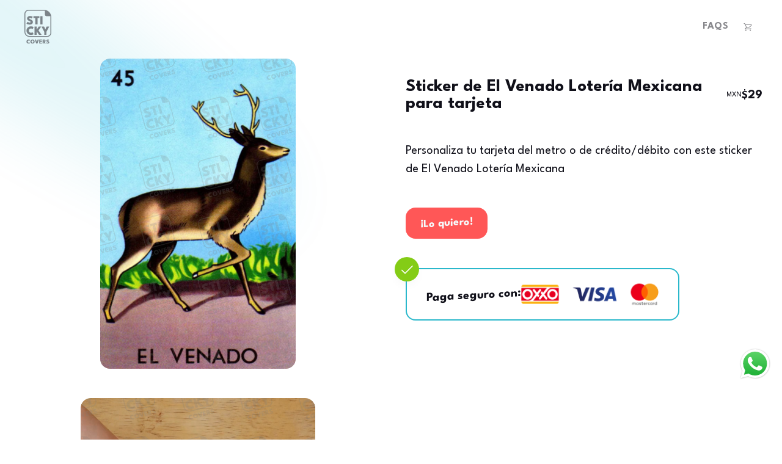

--- FILE ---
content_type: text/html; charset=utf-8
request_url: https://www.stickycovers.com/stickers-para-tarjetas/el-venado-loteria-mexicana-11
body_size: 21277
content:
<!DOCTYPE html><html class="overflow-x-crop antialiased text-card-foreground bg-radial-gradient-card" lang="es-MX"><head><meta charSet="utf-8"/><link rel="icon" href="/favicon.ico"/><link rel="apple-touch-icon" sizes="180x180" href="/apple-touch-icon.png"/><link rel="icon" type="image/png" sizes="32x32" href="/favicon-32x32.png"/><link rel="icon" type="image/png" sizes="16x16" href="/favicon-16x16.png"/><link rel="manifest" href="/site.webmanifest"/><meta name="viewport" content="width=device-width, initial-scale=1"/><meta property="description" content="Stickers para personalizar tarjetas de débito o del metro."/><meta property="og:title" content="Sticky Covers | Stickers para tarjetas"/><meta property="og:description" content="Stickers para personalizar tarjetas de débito o del metro."/><meta property="og:keywords" content="sticky covers, tarjetas personalizadas, calcomanías para tarjetas, stickers para tarjetas, tunea tu tarjeta, tarjetas metro personalizadas"/><meta property="og:url" content="https://stickycovers.com"/><meta property="og:image" content="https://stickycovers.com/StickyCovers_Cover-min.jpg"/><meta name="theme-color" content="#ffffff"/><link rel="preload" href="/images/WhatsApp.svg" as="image" fetchpriority="high"/><title>Sticker de <!-- -->El Venado Lotería Mexicana<!-- -->para tarjeta</title><meta name="description" content="Personaliza tu tarjeta del metro o de crédito/débito con este sticker de El Venado Lotería Mexicana"/><meta name="keywords" content="Sticky Covers, tarjetas personalizadas, calcomanías para tarjetas, stickers para tarjetas, tunea tu tarjeta, tarjetas metro personalizadas, El Venado Lotería Mexicana"/><meta property="og:title" content="Sticker de El Venado Lotería Mexicana para tarjeta"/><meta property="og:description" content="Personaliza tu tarjeta del metro o de crédito/débito con este sticker de El Venado Lotería Mexicana"/><meta property="og:image" content="https://res.cloudinary.com/stickycoverscloudinary/image/upload/v1689796470/payload/tt7oxsqxl4zibrfzbmel.png"/><meta property="og:url" content="https://www.stickycovers.com/stickers-para-tarjetas/el-venado-loteria-mexicana-11"/><link rel="canonical" href="https://www.stickycovers.com/stickers-para-tarjetas/el-venado-loteria-mexicana-11"/><meta property="og:type" content="product.item"/><meta property="product:price:amount" content="29"/><meta property="product:price:currency" content="MXN"/><meta property="product:availability" content="in stock"/><meta property="product:brand" content="Sticky Covers"/><meta property="product:category" content="Stickers para tarjetas"/><meta property="product:retailer_item_id" content="64b83f7c8f04f594ebb20802"/><meta property="product:retailer_part_no" content="el-venado-loteria-mexicana-11"/><meta property="product:retailer_title" content="El Venado Lotería Mexicana"/><meta property="product:retailer_url" content="el-venado-loteria-mexicana-11"/><meta property="product:retailer_category" content="Stickers para tarjetas"/><meta property="product:retailer_price:amount" content="29"/><meta property="product:retailer_price:currency" content="MXN"/><meta property="product:retailer_item_group_id" content="64b83f7c8f04f594ebb20802"/><script type="application/ld+json">{"@context":"http://schema.org","@type":"Product","name":"Sticker de El Venado Lotería Mexicana para tarjeta","description":"Personaliza tu tarjeta del metro, tarjeta de crédito o tarjeta de débito con este sticker de El Venado Lotería Mexicana","image":"https://res.cloudinary.com/stickycoverscloudinary/image/upload/v1689796470/payload/tt7oxsqxl4zibrfzbmel.png","brand":{"@type":"Brand","name":"Sticky Covers"},"offers":{"@type":"Offer","priceCurrency":"MXN","price":"29","priceValidUntil":"2025-12-31","availability":"http://schema.org/InStock","seller":{"@type":"Organization","name":"StickyCovers"}},"review":{"@type":"Review","reviewRating":{"@type":"Rating","ratingValue":"5","bestRating":"5"}}}</script><link rel="preload" as="image" imageSrcSet="https://res.cloudinary.com/stickycoverscloudinary/image/upload/c_limit,w_768/c_scale,w_384/f_auto/q_75/v1689796470/payload/tt7oxsqxl4zibrfzbmel?_a=BAVAJdIB0 384w, https://res.cloudinary.com/stickycoverscloudinary/image/upload/c_limit,w_768/c_scale,w_640/f_auto/q_75/v1689796470/payload/tt7oxsqxl4zibrfzbmel?_a=BAVAJdIB0 640w, https://res.cloudinary.com/stickycoverscloudinary/image/upload/c_limit,w_768/c_scale,w_750/f_auto/q_75/v1689796470/payload/tt7oxsqxl4zibrfzbmel?_a=BAVAJdIB0 750w, https://res.cloudinary.com/stickycoverscloudinary/image/upload/c_limit,w_768/f_auto/q_75/v1689796470/payload/tt7oxsqxl4zibrfzbmel?_a=BAVAJdIB0 828w, https://res.cloudinary.com/stickycoverscloudinary/image/upload/c_limit,w_768/f_auto/q_75/v1689796470/payload/tt7oxsqxl4zibrfzbmel?_a=BAVAJdIB0 1080w, https://res.cloudinary.com/stickycoverscloudinary/image/upload/c_limit,w_768/f_auto/q_75/v1689796470/payload/tt7oxsqxl4zibrfzbmel?_a=BAVAJdIB0 1200w, https://res.cloudinary.com/stickycoverscloudinary/image/upload/c_limit,w_768/f_auto/q_75/v1689796470/payload/tt7oxsqxl4zibrfzbmel?_a=BAVAJdIB0 1920w, https://res.cloudinary.com/stickycoverscloudinary/image/upload/c_limit,w_768/f_auto/q_75/v1689796470/payload/tt7oxsqxl4zibrfzbmel?_a=BAVAJdIB0 2048w, https://res.cloudinary.com/stickycoverscloudinary/image/upload/c_limit,w_768/f_auto/q_75/v1689796470/payload/tt7oxsqxl4zibrfzbmel?_a=BAVAJdIB0 3840w" imageSizes="(max-width: 360px) 100vw, (max-width: 768px) 50vw, 384" fetchpriority="high"/><meta name="next-head-count" content="39"/><link rel="preload" href="/_next/static/media/ae0a0c671023eecc-s.p.woff2" as="font" type="font/woff2" crossorigin="anonymous" data-next-font="size-adjust"/><link rel="preload" href="/_next/static/css/d83c0339342261b8.css" as="style" crossorigin=""/><link rel="stylesheet" href="/_next/static/css/d83c0339342261b8.css" crossorigin="" data-n-g=""/><noscript data-n-css=""></noscript><script defer="" crossorigin="" nomodule="" src="/_next/static/chunks/polyfills-c67a75d1b6f99dc8.js"></script><script src="/_next/static/chunks/webpack-1df9ee203840cded.js" defer="" crossorigin=""></script><script src="/_next/static/chunks/framework-6bebfc9ed2a9de04.js" defer="" crossorigin=""></script><script src="/_next/static/chunks/main-1eff644e15f74b06.js" defer="" crossorigin=""></script><script src="/_next/static/chunks/pages/_app-c70b4317bf91d4b2.js" defer="" crossorigin=""></script><script src="/_next/static/chunks/1852-28394e823b258057.js" defer="" crossorigin=""></script><script src="/_next/static/chunks/5149-be99890638bf0f7a.js" defer="" crossorigin=""></script><script src="/_next/static/chunks/3284-d6e6aaa3514bcd8c.js" defer="" crossorigin=""></script><script src="/_next/static/chunks/pages/stickers-para-tarjetas/%5Bslug%5D-3b09246575687c7b.js" defer="" crossorigin=""></script><script src="/_next/static/4FkzYhIzHDxAbjS816Rws/_buildManifest.js" defer="" crossorigin=""></script><script src="/_next/static/4FkzYhIzHDxAbjS816Rws/_ssgManifest.js" defer="" crossorigin=""></script></head><body class="relative min-h-screen overflow-x-clip" id="mainBody"><div class="fixed inset-0 w-screen overflow-clip pointer-events-none"></div><div id="__next"><div class="opacity-50"><svg class="animate-spotlight pointer-events-none h-[169%] w-[138%] lg:w-[184%] opacity-0 fixed -top-1/3 -left-[17.5%] z-[0]" xmlns="http://www.w3.org/2000/svg" viewBox="0 0 3787 2842" fill="none"><g filter="url(#filter)"><ellipse cx="1924.71" cy="273.501" rx="1924.71" ry="273.501" transform="matrix(-0.822377 -0.568943 -0.568943 0.822377 3631.88 2291.09)" fill="hsl(var(--secondary))" fill-opacity="0.1"></ellipse></g><defs><filter id="filter" x="0.860352" y="0.838989" width="3785.16" height="2840.26" filterUnits="userSpaceOnUse" color-interpolation-filters="sRGB"><feFlood flood-opacity="0" result="BackgroundImageFix"></feFlood><feBlend mode="normal" in="SourceGraphic" in2="BackgroundImageFix" result="shape"></feBlend><feGaussianBlur stdDeviation="151" result="effect1_foregroundBlur_1065_8"></feGaussianBlur></filter></defs></svg></div><main class="__className_23cf76"><div class="fixed top-0 w-full transition-all pt-2 pointer-events-none z-50"><div class="container flex items-center justify-between mx-auto"><div class="relative transition-all p-2 rounded-2xl bg-transparent opacity-50"><a aria-label="Ir a la página de inicio" class="pointer-events-auto" href="/"><svg height="56" viewBox="0 0 96 121" fill="none" xmlns="http://www.w3.org/2000/svg" class="aspect-auto undefined}"><g clip-path="url(#clip0_95_242)"><path d="M93.9907 16.2769C92.6577 13.0602 90.7354 10.1815 88.2721 7.72791C85.8088 5.26464 82.9302 3.34232 79.7231 2.00926C76.5063 0.676192 73.1157 0 69.6382 0H14.9922C6.72328 0 0 6.72328 0 14.9922V77.7718C0 87.8181 8.18193 96 18.2282 96H81.0078C89.2767 96 96 89.2767 96 81.0078V26.3618C96 22.8843 95.3238 19.4937 93.9907 16.2769ZM92.9088 81.0078C92.9088 87.5669 87.5766 92.9088 81.0078 92.9088H18.2282C9.88207 92.9088 3.09117 86.1179 3.09117 77.7718V14.9922C3.09117 8.43308 8.42343 3.09117 14.9922 3.09117H69.6382C70.8456 3.09117 72.0338 3.18776 73.2123 3.3713V16.8758C73.2123 20.1409 75.8591 22.7973 79.1338 22.7973H92.6384C92.8219 23.9759 92.9185 25.164 92.9185 26.3715V81.0078H92.9088Z" class="fill-current"></path><path d="M12.3455 110.036C12.6643 109.678 13.0796 109.398 13.5819 109.186C14.0843 108.973 14.7025 108.867 15.4077 108.867C15.9873 108.867 16.5282 108.954 17.0305 109.128C17.5425 109.302 17.9289 109.476 18.1994 109.649L19.8126 106.423C19.4745 106.133 18.8852 105.834 18.0448 105.534C17.2141 105.235 16.2288 105.09 15.0889 105.09C14.0263 105.09 13.0217 105.273 12.075 105.65C11.1283 106.027 10.2976 106.549 9.58275 107.225C8.85825 107.901 8.29798 108.693 7.89226 109.611C7.48655 110.528 7.28369 111.514 7.28369 112.586C7.28369 113.658 7.48655 114.644 7.89226 115.552C8.29798 116.46 8.86791 117.242 9.59241 117.918C10.3169 118.585 11.1476 119.106 12.0847 119.483C13.0217 119.85 14.0263 120.043 15.0889 120.043C16.2288 120.043 17.2141 119.899 18.0448 119.599C18.8756 119.3 19.4648 119.01 19.8126 118.71L18.1994 115.484C17.9289 115.658 17.5425 115.832 17.0305 116.006C16.5185 116.18 15.9776 116.266 15.4077 116.266C14.6928 116.266 14.0843 116.16 13.5819 115.948C13.0796 115.735 12.6643 115.455 12.3455 115.098C12.0267 114.74 11.7949 114.344 11.6403 113.9C11.4954 113.455 11.4181 113.011 11.4181 112.547C11.4181 112.093 11.4954 111.649 11.6403 111.214C11.7852 110.789 12.0267 110.393 12.3455 110.036Z" class="fill-current"></path><path d="M34.2155 107.244C33.5393 106.568 32.7472 106.037 31.8295 105.66C30.9215 105.283 29.9265 105.09 28.8446 105.09C27.782 105.09 26.7967 105.283 25.879 105.66C24.9613 106.037 24.1692 106.568 23.493 107.244C22.8168 107.92 22.2855 108.712 21.9088 109.62C21.5321 110.528 21.3389 111.504 21.3389 112.557C21.3389 113.61 21.5127 114.595 21.8702 115.503C22.2276 116.411 22.7396 117.203 23.3964 117.889C24.0533 118.575 24.8454 119.097 25.7631 119.483C26.6808 119.86 27.7047 120.053 28.8446 120.053C29.9458 120.053 30.9505 119.86 31.8681 119.483C32.7858 119.106 33.5779 118.575 34.2445 117.889C34.911 117.213 35.423 116.411 35.7901 115.503C36.1571 114.595 36.3407 113.62 36.3407 112.557C36.3407 111.504 36.1571 110.528 35.7804 109.62C35.4037 108.712 34.8917 107.92 34.2155 107.244ZM31.9454 114.537C31.646 115.127 31.2403 115.6 30.709 115.948C30.1777 116.295 29.5594 116.469 28.8543 116.469C28.1491 116.469 27.5309 116.295 26.9996 115.948C26.4683 115.6 26.0529 115.127 25.7631 114.537C25.4636 113.948 25.3187 113.282 25.3187 112.557C25.3187 111.833 25.4636 111.166 25.7631 110.577C26.0626 109.988 26.4683 109.514 26.9996 109.166C27.5309 108.809 28.1491 108.635 28.8543 108.635C29.5594 108.635 30.1777 108.809 30.709 109.166C31.2403 109.524 31.6556 109.988 31.9454 110.577C32.2449 111.166 32.3898 111.823 32.3898 112.557C32.3898 113.282 32.2449 113.948 31.9454 114.537Z" class="fill-current"></path><path d="M44.3391 114.885L41.4218 105.36H37.1328L42.2043 119.773H46.4643L51.5454 105.36H47.266L44.3391 114.885Z" class="fill-current"></path><path d="M53.0332 119.773H62.5095V116.469H56.8392V114.151H62.4805V110.954H56.8392V108.664H62.5095V105.36H53.0332V119.773Z" class="fill-current"></path><path d="M73.7343 113.369C74.1689 113.088 74.5457 112.654 74.8548 112.084C75.1639 111.504 75.3281 110.76 75.3281 109.843C75.3281 108.915 75.1349 108.123 74.7582 107.447C74.3718 106.78 73.8502 106.259 73.1933 105.901C72.5268 105.544 71.7733 105.36 70.9136 105.36H64.7119V119.783H68.5276V114.199H68.7111L71.7443 119.783H76.014L72.5364 113.909C72.8938 113.823 73.2996 113.649 73.7343 113.369ZM70.8363 111.253C70.4499 111.475 70.0152 111.591 69.5419 111.591H68.5179V108.326H69.5805C70.0442 108.326 70.4692 108.442 70.8556 108.664C71.242 108.886 71.4255 109.321 71.4255 109.949C71.4159 110.596 71.2227 111.031 70.8363 111.253Z" class="fill-current"></path><path d="M87.5768 112.77C87.2291 112.403 86.8137 112.074 86.35 111.804C85.8767 111.533 85.3743 111.301 84.8237 111.118C84.2441 110.915 83.7708 110.722 83.423 110.548C83.0656 110.374 82.8145 110.2 82.6503 110.026C82.486 109.852 82.4088 109.659 82.4088 109.437C82.4088 109.128 82.5537 108.896 82.8531 108.741C83.1526 108.597 83.5293 108.519 83.993 108.519C84.3601 108.519 84.7271 108.587 85.0942 108.712C85.4613 108.838 85.7897 108.983 86.0699 109.147C86.35 109.311 86.5529 109.437 86.6688 109.534L88.4848 106.471C88.3882 106.394 88.1274 106.249 87.7024 106.027C87.2774 105.805 86.7074 105.592 86.0022 105.389C85.2971 105.187 84.4953 105.09 83.5873 105.09C82.7179 105.09 81.8871 105.254 81.1143 105.583C80.3415 105.911 79.7136 106.384 79.2403 107.003C78.767 107.621 78.5255 108.355 78.5255 109.205C78.5255 110.045 78.6994 110.76 79.0471 111.321C79.3949 111.891 79.8392 112.354 80.3898 112.712C80.9405 113.069 81.5297 113.369 82.1576 113.61C82.7952 113.851 83.2975 114.064 83.6742 114.257C84.0509 114.45 84.3214 114.644 84.4953 114.837C84.6595 115.03 84.7465 115.243 84.7465 115.484C84.7465 115.812 84.6112 116.073 84.3407 116.257C84.0703 116.44 83.6549 116.537 83.1043 116.537C82.7372 116.537 82.3508 116.479 81.9451 116.373C81.5394 116.266 81.153 116.131 80.7859 115.967C80.4188 115.803 80.1 115.658 79.8392 115.513C79.5784 115.368 79.4045 115.262 79.3273 115.194L77.4629 118.372C77.5691 118.479 77.8686 118.662 78.3613 118.933C78.8636 119.203 79.5108 119.454 80.3319 119.676C81.1433 119.908 82.0707 120.024 83.1043 120.024C83.7998 120.024 84.4856 119.937 85.1618 119.773C85.8284 119.609 86.4369 119.348 86.9682 119C87.4995 118.652 87.9342 118.198 88.2433 117.648C88.5621 117.097 88.7167 116.44 88.7167 115.668C88.7167 115.059 88.6201 114.518 88.4172 114.045C88.195 113.571 87.9246 113.146 87.5768 112.77Z" class="fill-current"></path><path d="M21.2423 44.7639C20.6917 45.1406 19.861 45.3242 18.7404 45.3242C18.0063 45.3242 17.2238 45.2179 16.3931 44.9957C15.5623 44.7736 14.7799 44.5031 14.0361 44.1747C13.2922 43.8462 12.6547 43.5371 12.1234 43.2473C11.5921 42.9479 11.2444 42.7353 11.0801 42.6098L7.29346 49.0529C7.49631 49.2558 8.10489 49.6325 9.11918 50.1831C10.1335 50.7337 11.4569 51.236 13.1087 51.6997C14.7509 52.1634 16.6249 52.3952 18.7211 52.3952C20.1411 52.3952 21.5225 52.2213 22.8845 51.8833C24.2466 51.5452 25.4637 51.0235 26.5456 50.3087C27.6275 49.5939 28.4969 48.6858 29.1345 47.5749C29.772 46.4641 30.1005 45.1213 30.1005 43.5564C30.1005 42.3296 29.8976 41.2284 29.4919 40.2624C29.0862 39.2868 28.5259 38.427 27.8207 37.6736C27.1156 36.9201 26.2848 36.2729 25.3285 35.7223C24.3721 35.1716 23.3482 34.708 22.2373 34.3312C21.0588 33.9159 20.1121 33.5295 19.3876 33.1817C18.6728 32.8243 18.1512 32.4765 17.8227 32.1191C17.4943 31.7617 17.3397 31.3656 17.3397 30.9213C17.3397 30.2837 17.6392 29.8201 18.2381 29.5109C18.837 29.2115 19.6098 29.0569 20.5565 29.0569C21.2906 29.0569 22.0345 29.1825 22.7783 29.4433C23.5221 29.7041 24.1886 29.9939 24.7585 30.3224C25.3381 30.6508 25.7438 30.902 25.9757 31.0952L29.6464 24.8935C29.4532 24.7486 28.922 24.4492 28.0526 23.9951C27.1832 23.5411 26.0336 23.1161 24.6136 22.7104C23.1936 22.3047 21.5515 22.1018 19.7064 22.1018C17.9387 22.1018 16.2675 22.4399 14.7026 23.1064C13.1377 23.7826 11.8722 24.739 10.9063 25.9851C9.94027 27.2312 9.45727 28.7188 9.45727 30.448C9.45727 32.1578 9.80503 33.5874 10.5102 34.7466C11.2154 35.8961 12.1234 36.8428 13.2343 37.5673C14.3452 38.3014 15.543 38.91 16.8084 39.393C18.0932 39.876 19.1172 40.3204 19.89 40.7068C20.6531 41.0932 21.2134 41.4892 21.5515 41.8756C21.8896 42.262 22.0634 42.7064 22.0634 43.1894C22.0634 43.8655 21.793 44.3872 21.2423 44.7639Z" class="fill-current"></path><path d="M38.9971 51.864H46.7057V29.3468H53.3034V22.6332H32.3994V29.3468H38.9971V51.864Z" class="fill-current"></path><path d="M64.5474 22.6332H56.8389V51.8543H64.5474V22.6332Z" class="fill-current"></path><path d="M17.5233 68.7011C18.1705 67.9766 19.0109 67.4067 20.0349 66.972C21.0588 66.547 22.2953 66.3345 23.7443 66.3345C24.9131 66.3345 26.0143 66.5083 27.0383 66.8658C28.0719 67.2232 28.864 67.5709 29.405 67.9283L32.6797 61.3983C31.9841 60.809 30.796 60.2101 29.1055 59.6015C27.415 58.9929 25.4154 58.6935 23.1164 58.6935C20.9622 58.6935 18.924 59.0702 17.021 59.8334C15.1083 60.5965 13.4275 61.6591 11.9592 63.0211C10.5005 64.3832 9.35101 65.9964 8.52992 67.8511C7.69917 69.7058 7.29346 71.715 7.29346 73.8885C7.29346 76.062 7.70883 78.0616 8.52992 79.8969C9.36067 81.7323 10.5005 83.3359 11.9688 84.6883C13.4372 86.0503 15.1276 87.1032 17.0306 87.8567C18.9336 88.6102 20.9622 88.9869 23.1164 88.9869C25.4154 88.9869 27.415 88.6874 29.1055 88.0789C30.796 87.4703 31.9841 86.8714 32.6797 86.2821L29.405 79.752C28.8543 80.1095 28.0719 80.4572 27.0383 80.8146C26.0047 81.1721 24.9034 81.3459 23.7443 81.3459C22.2953 81.3459 21.0588 81.1334 20.0349 80.7084C19.0109 80.2833 18.1705 79.7037 17.5233 78.9793C16.8761 78.2548 16.3931 77.453 16.0936 76.5546C15.7942 75.6659 15.6396 74.7482 15.6396 73.8209C15.6396 72.9032 15.7942 72.0048 16.0936 71.1161C16.4027 70.2274 16.8761 69.4256 17.5233 68.7011Z" class="fill-current"></path><path d="M59.7852 59.2249H51.1106L43.5855 70.6525V59.2249H35.877V88.4557H43.5855V75.9461L51.8351 88.4557H61.0023L50.2412 73.222L59.7852 59.2249Z" class="fill-current"></path><path d="M74.7094 69.1649L70.063 59.2249H60.6929L70.8744 77.9361V88.4557H78.583V77.9361L88.6969 59.2249H79.3751L74.7094 69.1649Z" class="fill-current"></path></g><defs><clipPath id="clip0_95_242"><rect width="96" height="120.034" fill="white"></rect></clipPath></defs></svg></a></div><ul class="transition-all space-x-6 tracking-wide flex items-center uppercase font-bold rounded-2xl py-2 px-4 list-none bg-transparent opacity-50"><li class="pointer-events-auto"><a aria-label="Ir a la página de FAQs" class="link" href="/preguntas-frecuentes">FAQs</a></li><li class="pointer-events-auto" aria-hidden="true"><svg width="16" height="24" viewBox="0 0 24 24" xmlns="http://www.w3.org/2000/svg" class="aspect-auto cursor-pointer text-card-foreground hover:text-primary link"><path fill-rule="evenodd" clip-rule="evenodd" d="M19.8977 5.5H6.08514L4.90497 3.3846C4.7725 3.14715 4.5219 3 4.25 3H2.75C2.33579 3 2 3.33579 2 3.75C2 4.16421 2.33579 4.5 2.75 4.5H3.8096L4.97429 6.58765L7.66037 12.5309L7.66312 12.5369L7.89971 13.0604L5.20287 15.937C5.00895 16.1439 4.94825 16.4424 5.04599 16.7085C5.14372 16.9747 5.38317 17.163 5.66486 17.1952L8.12299 17.4761C11.1977 17.8275 14.3024 17.8275 17.377 17.4761L19.8352 17.1952C20.2467 17.1481 20.5422 16.7764 20.4952 16.3648C20.4481 15.9533 20.0764 15.6578 19.6649 15.7049L17.2067 15.9858C14.2452 16.3242 11.2548 16.3242 8.29331 15.9858L7.31779 15.8743L9.29717 13.763C9.31632 13.7425 9.3341 13.7213 9.35052 13.6994L10.1033 13.7974C11.1583 13.9347 12.2246 13.9616 13.2851 13.8777C15.7586 13.6821 18.051 12.5051 19.6515 10.6091L20.2295 9.92425C20.249 9.90125 20.267 9.87711 20.2835 9.85194L21.3609 8.21009C22.1245 7.04633 21.2897 5.5 19.8977 5.5ZM9.40627 12.194C9.24086 12.1725 9.09823 12.0675 9.02858 11.916L9.02725 11.9131L6.80674 7H19.8977C20.0966 7 20.2158 7.2209 20.1067 7.38716L19.0542 8.99123L18.5052 9.64152C17.1632 11.2314 15.2409 12.2183 13.1669 12.3824C12.2103 12.458 11.2484 12.4337 10.2969 12.3099L9.40627 12.194Z" class="fill-current"></path><path d="M7.25 18.75C6.42157 18.75 5.75 19.4216 5.75 20.25C5.75 21.0784 6.42157 21.75 7.25 21.75C8.07843 21.75 8.75 21.0784 8.75 20.25C8.75 19.4216 8.07843 18.75 7.25 18.75Z" class="fill-current"></path><path d="M16.75 20.25C16.75 19.4216 17.4216 18.75 18.25 18.75C19.0784 18.75 19.75 19.4216 19.75 20.25C19.75 21.0784 19.0784 21.75 18.25 21.75C17.4216 21.75 16.75 21.0784 16.75 20.25Z" class="fill-current"></path></svg></li></ul></div></div><div style="position:fixed;z-index:9999;top:16px;left:16px;right:16px;bottom:16px;pointer-events:none"></div><a href="https://wa.me/+525543897027" aria-label="Contacto de Whatsapp" target="_blank" class="fixed right-4 bottom-24 z-30" rel="noopener noreferrer"><img alt="Logo Whatsapp" fetchpriority="high" width="56" height="56" decoding="async" data-nimg="1" style="color:transparent" src="/images/WhatsApp.svg"/></a><div><div class="container space-y-12 py-24"><div class="grid gap-12 md:grid-cols-2"><div class="flex flex-col gap-12"><div class="relative z-[2] rounded-2xl w-full max-w-[320px] h-auto aspect-[484.5/768] mx-auto bg-muted bg-opacity-10"><img alt="Sticker de El Venado Lotería Mexicana para tarjeta de metro, débito, metrobus, crédito | Sticky Covers" fetchpriority="high" width="768" height="484.5" decoding="async" data-nimg="1" class="rounded-2xl w-full h-full pointer-events-none object-cover" style="color:transparent;background-size:cover;background-position:50% 50%;background-repeat:no-repeat;background-image:url(&quot;data:image/svg+xml;charset=utf-8,%3Csvg xmlns=&#x27;http://www.w3.org/2000/svg&#x27; viewBox=&#x27;0 0 768 484.5&#x27;%3E%3Cfilter id=&#x27;b&#x27; color-interpolation-filters=&#x27;sRGB&#x27;%3E%3CfeGaussianBlur stdDeviation=&#x27;20&#x27;/%3E%3CfeColorMatrix values=&#x27;1 0 0 0 0 0 1 0 0 0 0 0 1 0 0 0 0 0 100 -1&#x27; result=&#x27;s&#x27;/%3E%3CfeFlood x=&#x27;0&#x27; y=&#x27;0&#x27; width=&#x27;100%25&#x27; height=&#x27;100%25&#x27;/%3E%3CfeComposite operator=&#x27;out&#x27; in=&#x27;s&#x27;/%3E%3CfeComposite in2=&#x27;SourceGraphic&#x27;/%3E%3CfeGaussianBlur stdDeviation=&#x27;20&#x27;/%3E%3C/filter%3E%3Cimage width=&#x27;100%25&#x27; height=&#x27;100%25&#x27; x=&#x27;0&#x27; y=&#x27;0&#x27; preserveAspectRatio=&#x27;none&#x27; style=&#x27;filter: url(%23b);&#x27; href=&#x27;https://res.cloudinary.com/stickycoverscloudinary/image/upload/v1689796470/payload/tt7oxsqxl4zibrfzbmel.png&#x27;/%3E%3C/svg%3E&quot;)" sizes="(max-width: 360px) 100vw, (max-width: 768px) 50vw, 384" srcSet="https://res.cloudinary.com/stickycoverscloudinary/image/upload/c_limit,w_768/c_scale,w_384/f_auto/q_75/v1689796470/payload/tt7oxsqxl4zibrfzbmel?_a=BAVAJdIB0 384w, https://res.cloudinary.com/stickycoverscloudinary/image/upload/c_limit,w_768/c_scale,w_640/f_auto/q_75/v1689796470/payload/tt7oxsqxl4zibrfzbmel?_a=BAVAJdIB0 640w, https://res.cloudinary.com/stickycoverscloudinary/image/upload/c_limit,w_768/c_scale,w_750/f_auto/q_75/v1689796470/payload/tt7oxsqxl4zibrfzbmel?_a=BAVAJdIB0 750w, https://res.cloudinary.com/stickycoverscloudinary/image/upload/c_limit,w_768/f_auto/q_75/v1689796470/payload/tt7oxsqxl4zibrfzbmel?_a=BAVAJdIB0 828w, https://res.cloudinary.com/stickycoverscloudinary/image/upload/c_limit,w_768/f_auto/q_75/v1689796470/payload/tt7oxsqxl4zibrfzbmel?_a=BAVAJdIB0 1080w, https://res.cloudinary.com/stickycoverscloudinary/image/upload/c_limit,w_768/f_auto/q_75/v1689796470/payload/tt7oxsqxl4zibrfzbmel?_a=BAVAJdIB0 1200w, https://res.cloudinary.com/stickycoverscloudinary/image/upload/c_limit,w_768/f_auto/q_75/v1689796470/payload/tt7oxsqxl4zibrfzbmel?_a=BAVAJdIB0 1920w, https://res.cloudinary.com/stickycoverscloudinary/image/upload/c_limit,w_768/f_auto/q_75/v1689796470/payload/tt7oxsqxl4zibrfzbmel?_a=BAVAJdIB0 2048w, https://res.cloudinary.com/stickycoverscloudinary/image/upload/c_limit,w_768/f_auto/q_75/v1689796470/payload/tt7oxsqxl4zibrfzbmel?_a=BAVAJdIB0 3840w" src="https://res.cloudinary.com/stickycoverscloudinary/image/upload/c_limit,w_768/f_auto/q_75/v1689796470/payload/tt7oxsqxl4zibrfzbmel?_a=BAVAJdIB0"/><div><div class="absolute top-0 left-0 w-full h-full flex items-center justify-center bg-watermark bg-repeat z-[1] bg-[length:96px_96px]  pointer-events-none mix-blend-difference opacity-10"></div></div></div></div><div class="flex flex-col space-y-12 mb-auto md:sticky md:top-32"><div class="flex gap-6 space-between"><h1 class="text-card-foreground">Sticker de <!-- -->El Venado Lotería Mexicana<!-- --> para tarjeta</h1><div class="relative flex items-center text-card-foreground text-xl"><span class="text-sm">MXN</span><span class="flex items-center font-bold"><span class="text-lg">$</span><span>29</span></span></div></div><p class="text-xl text-card-foreground bg-opacity-60">Personaliza tu tarjeta del metro o de crédito/débito con este sticker de <!-- -->El Venado Lotería Mexicana</p><div class="md:mr-auto"><button class="flex justify-center items-center w-full md:w-auto mx-0 md:mx-auto btn bg-primary text-card opacity-100" color="primary" variant="filled" data-test-id="Lo quiero" tabindex="0"><span class="-skew-y-3">¡Lo quiero!</span></button></div><section class="relative w-full flex flex-col md:flex-row items-center gap-4 border-2 border-secondary rounded-2xl max-w-md mx-auto md:ml-0 py-2 px-8"><p class="text-xl font-bold flex-shrink-0 -skew-y-3 mt-1">Paga seguro con:</p><div class="flex items-center gap-2"><img src="/metodosPago.png" height="68" width="232" alt="Métodos de pago"/></div><div class="absolute top-0 left-0 -translate-x-1/2 -translate-y-1/2 shadow rounded-full bg-lime-500 p-2"><svg xmlns="http://www.w3.org/2000/svg" width="24" height="24" fill="currentColor" viewBox="0 0 256 256" class="text-white"><path d="M229.66,77.66l-128,128a8,8,0,0,1-11.32,0l-56-56a8,8,0,0,1,11.32-11.32L96,188.69,218.34,66.34a8,8,0,0,1,11.32,11.32Z"></path></svg></div></section></div><div class="relative rounded-2xl !aspect-[4/3] overflow-hidden sm:max-w-sm mx-auto !z-[1]"><video src="https://res.cloudinary.com/stickycoverscloudinary/video/upload/v1692488768/IMG_4226_1_vyfxe5.mp4" autoplay="" loop="" muted="" playsinline="" class="rounded-2xl w-full h-full object-cover !z-[-1]"></video><div class="absolute top-0 left-0 w-full h-full flex items-center justify-center bg-watermark bg-repeat z-[1] bg-[length:96px_96px]  pointer-events-none mix-blend-difference opacity-10"></div></div></div><hr/><div class="grid items-center gap-4 md:gap-12 md:grid-cols-4"><div class="relative group rounded-2xl h-full"><div class="relative flex undefined" style="opacity:0;transform:translateY(50px) scale(0.5) translateZ(0)"><div class="flex items-center justify-start w-full gap-x-2 gap-y-4 md:flex-col "><div class="shrink-0 relative flex items-center justify-center bg-gradient-to-b from-card/100 to-card/0 rounded-full w-24 h-24"><a href="https://wa.me/+525543897027" aria-label="Contacto de Whatsapp" target="_blank" rel="noopener noreferrer"><img alt="Logo Whatsapp" loading="lazy" width="80" height="80" decoding="async" data-nimg="1" style="color:transparent" src="/images/WhatsApp.svg"/></a></div><div class="flex flex-col md:items-center gap-1 md:justify-center text-balance"><h4 class="md:text-center font-bold text-lg">+52 55 4389 7027</h4><p class="leading-none mt-0 text-base md:text-center">Mándanos una imágen por WhatsApp para personalizar tu tarjeta</p></div></div></div></div><div class="relative group rounded-2xl h-full"><div class="relative flex undefined" style="opacity:0;transform:translateY(50px) scale(0.5) translateZ(0)"><div class="flex items-center justify-start w-full gap-x-2 gap-y-4 md:flex-col "><div class="shrink-0 relative flex items-center justify-center bg-gradient-to-b from-card/100 to-card/0 rounded-full w-24 h-24"><svg xmlns="http://www.w3.org/2000/svg" width="96" height="96" fill="currentColor" viewBox="0 0 256 256" class="text-secondary"><path d="M168,32H88A56.06,56.06,0,0,0,32,88v80a56.06,56.06,0,0,0,56,56h48a8.07,8.07,0,0,0,2.53-.41c26.23-8.75,76.31-58.83,85.06-85.06A8.07,8.07,0,0,0,224,136V88A56.06,56.06,0,0,0,168,32ZM48,168V88A40,40,0,0,1,88,48h80a40,40,0,0,1,40,40v40H184a56.06,56.06,0,0,0-56,56v24H88A40,40,0,0,1,48,168Zm96,35.14V184a40,40,0,0,1,40-40h19.14C191,163.5,163.5,191,144,203.14Z"></path></svg></div><div class="flex flex-col md:items-center gap-1 md:justify-center text-balance"><h4 class="md:text-center font-bold text-lg">Stickers de alta calidad</h4><p class="leading-none mt-0 text-base md:text-center">No se raya, aguanta agua y todo el uso que le des</p></div></div></div></div><div class="relative group rounded-2xl h-full"><div class="relative flex undefined" style="opacity:0;transform:translateY(50px) scale(0.5) translateZ(0)"><div class="flex items-center justify-start w-full gap-x-2 gap-y-4 md:flex-col "><div class="shrink-0 relative flex items-center justify-center bg-gradient-to-b from-card/100 to-card/0 rounded-full w-24 h-24"><svg xmlns="http://www.w3.org/2000/svg" width="96" height="96" fill="currentColor" viewBox="0 0 256 256" class="text-primary"><path d="M224,48H32A16,16,0,0,0,16,64V192a16,16,0,0,0,16,16H224a16,16,0,0,0,16-16V64A16,16,0,0,0,224,48Zm0,16V88H32V64Zm0,128H32V104H224v88Zm-16-24a8,8,0,0,1-8,8H168a8,8,0,0,1,0-16h32A8,8,0,0,1,208,168Zm-64,0a8,8,0,0,1-8,8H120a8,8,0,0,1,0-16h16A8,8,0,0,1,144,168Z"></path></svg></div><div class="flex flex-col md:items-center gap-1 md:justify-center text-balance"><h4 class="md:text-center font-bold text-lg">¡Tu tarjeta sigue funcionando!</h4><p class="leading-none mt-0 text-base md:text-center">No afecta el chip, ni la banda magnética de tu tarjeta</p></div></div></div></div><div class="relative group rounded-2xl h-full"><div class="relative flex undefined" style="opacity:0;transform:translateY(50px) scale(0.5) translateZ(0)"><div class="flex items-center justify-start w-full gap-x-2 gap-y-4 md:flex-col "><div class="shrink-0 relative flex items-center justify-center bg-gradient-to-b from-card/100 to-card/0 rounded-full w-24 h-24"><svg xmlns="http://www.w3.org/2000/svg" width="96" height="96" fill="currentColor" viewBox="0 0 256 256" class="text-secondary"><path d="M247.42,117l-14-35A15.93,15.93,0,0,0,218.58,72H184V64a8,8,0,0,0-8-8H24A16,16,0,0,0,8,72V184a16,16,0,0,0,16,16H41a32,32,0,0,0,62,0h50a32,32,0,0,0,62,0h17a16,16,0,0,0,16-16V120A7.94,7.94,0,0,0,247.42,117ZM184,88h34.58l9.6,24H184ZM24,72H168v64H24ZM72,208a16,16,0,1,1,16-16A16,16,0,0,1,72,208Zm81-24H103a32,32,0,0,0-62,0H24V152H168v12.31A32.11,32.11,0,0,0,153,184Zm31,24a16,16,0,1,1,16-16A16,16,0,0,1,184,208Zm48-24H215a32.06,32.06,0,0,0-31-24V128h48Z"></path></svg></div><div class="flex flex-col md:items-center gap-1 md:justify-center text-balance"><h4 class="md:text-center font-bold text-lg">Envíos a todo México</h4><p class="leading-none mt-0 text-base md:text-center">Pregunta por nuestras entregas en metro de CDMX</p></div></div></div></div></div><hr/><div class="flex items-center gap-2 justify-center"><div class="h-12 w-12 flex items-center justify-center text-2xl"><p aria-hidden="true" style="opacity:0;transform:scale(0.5) translateZ(0)">🔥</p></div><h2 class="text-center text-card-foreground">También te podrían gustar:</h2></div><div class="grid grid-rows-[masonry] gap-6 grid-cols-2 sm:grid-cols-3 lg:grid-cols-4 xl:grid-cols-5 2xl:grid-cols-6"><div class="relative z-[2] cursor-pointer card !p-0 rounded-[5%] shadow max-w-[180px] mx-auto overflow-hidden" tabindex="0"><img alt="Sticker para tarjeta de Meme ALV todo" loading="lazy" width="246" height="383.26800000000003" decoding="async" data-nimg="1" style="color:transparent;background-size:cover;background-position:50% 50%;background-repeat:no-repeat;background-image:url(&quot;data:image/svg+xml;charset=utf-8,%3Csvg xmlns=&#x27;http://www.w3.org/2000/svg&#x27; viewBox=&#x27;0 0 246 383.26800000000003&#x27;%3E%3Cfilter id=&#x27;b&#x27; color-interpolation-filters=&#x27;sRGB&#x27;%3E%3CfeGaussianBlur stdDeviation=&#x27;20&#x27;/%3E%3CfeColorMatrix values=&#x27;1 0 0 0 0 0 1 0 0 0 0 0 1 0 0 0 0 0 100 -1&#x27; result=&#x27;s&#x27;/%3E%3CfeFlood x=&#x27;0&#x27; y=&#x27;0&#x27; width=&#x27;100%25&#x27; height=&#x27;100%25&#x27;/%3E%3CfeComposite operator=&#x27;out&#x27; in=&#x27;s&#x27;/%3E%3CfeComposite in2=&#x27;SourceGraphic&#x27;/%3E%3CfeGaussianBlur stdDeviation=&#x27;20&#x27;/%3E%3C/filter%3E%3Cimage width=&#x27;100%25&#x27; height=&#x27;100%25&#x27; x=&#x27;0&#x27; y=&#x27;0&#x27; preserveAspectRatio=&#x27;none&#x27; style=&#x27;filter: url(%23b);&#x27; href=&#x27;https://res.cloudinary.com/stickycoverscloudinary/image/upload/v1711779126/payload/tjt3xmwg6pxpbxzo02kn.jpg&#x27;/%3E%3C/svg%3E&quot;)" srcSet="https://res.cloudinary.com/stickycoverscloudinary/image/upload/c_limit,w_246/f_auto/q_50/v1711779126/payload/tjt3xmwg6pxpbxzo02kn?_a=BAVAJdIB0 1x, https://res.cloudinary.com/stickycoverscloudinary/image/upload/c_limit,w_246/f_auto/q_50/v1711779126/payload/tjt3xmwg6pxpbxzo02kn?_a=BAVAJdIB0 2x" src="https://res.cloudinary.com/stickycoverscloudinary/image/upload/c_limit,w_246/f_auto/q_50/v1711779126/payload/tjt3xmwg6pxpbxzo02kn?_a=BAVAJdIB0"/><div class="absolute inset-0 animate-pulse bg-gray-300 w-full h-full pointer-events-none"></div><h3 class="hidden">Sticker para tarjeta de <!-- -->Meme ALV todo<!-- --> | Sticky Covers</h3><div class="absolute top-0 left-0 w-full h-full flex items-center justify-center bg-watermark bg-repeat z-[1] bg-[length:96px_96px]  pointer-events-none mix-blend-difference opacity-10"></div><div class="absolute bottom-0 left-0 w-full" style="transform:translateY(100%) translateZ(0)"><div class="relative w-full h-full gap-1 px-1 flex items-center justify-between"><div class="relative flex items-center text-card mx-1 my-2 text-xl"><div class="absolute aspect-square h-10 -translate-x-1/2 left-1/2 top-1/2 -translate-y-1/2"><img alt="Etiqueta de precio" loading="lazy" width="310" height="310" decoding="async" data-nimg="1" class="shadow" style="color:transparent;background-size:cover;background-position:50% 50%;background-repeat:no-repeat;background-image:url(&quot;data:image/svg+xml;charset=utf-8,%3Csvg xmlns=&#x27;http://www.w3.org/2000/svg&#x27; viewBox=&#x27;0 0 310 310&#x27;%3E%3Cfilter id=&#x27;b&#x27; color-interpolation-filters=&#x27;sRGB&#x27;%3E%3CfeGaussianBlur stdDeviation=&#x27;20&#x27;/%3E%3CfeColorMatrix values=&#x27;1 0 0 0 0 0 1 0 0 0 0 0 1 0 0 0 0 0 100 -1&#x27; result=&#x27;s&#x27;/%3E%3CfeFlood x=&#x27;0&#x27; y=&#x27;0&#x27; width=&#x27;100%25&#x27; height=&#x27;100%25&#x27;/%3E%3CfeComposite operator=&#x27;out&#x27; in=&#x27;s&#x27;/%3E%3CfeComposite in2=&#x27;SourceGraphic&#x27;/%3E%3CfeGaussianBlur stdDeviation=&#x27;20&#x27;/%3E%3C/filter%3E%3Cimage width=&#x27;100%25&#x27; height=&#x27;100%25&#x27; x=&#x27;0&#x27; y=&#x27;0&#x27; preserveAspectRatio=&#x27;none&#x27; style=&#x27;filter: url(%23b);&#x27; href=&#x27;/etiquetaPrecio.svg&#x27;/%3E%3C/svg%3E&quot;)" src="/etiquetaPrecio.svg"/></div><div class="relative flex items-center font-bold mt-2"><span class="text-sm -ml-px">$</span><span>29</span></div></div><div><button class="flex justify-center items-center w-full md:w-auto mx-0 md:mx-auto btn bg-primary text-card opacity-100 !w-auto !bg-cyan-500 p-2 shadow" color="primary" variant="filled" tabindex="0"><span class="-skew-y-3"><svg width="16" height="24" viewBox="0 0 24 24" xmlns="http://www.w3.org/2000/svg" class="aspect-auto text-card"><path fill-rule="evenodd" clip-rule="evenodd" d="M19.8977 5.5H6.08514L4.90497 3.3846C4.7725 3.14715 4.5219 3 4.25 3H2.75C2.33579 3 2 3.33579 2 3.75C2 4.16421 2.33579 4.5 2.75 4.5H3.8096L4.97429 6.58765L7.66037 12.5309L7.66312 12.5369L7.89971 13.0604L5.20287 15.937C5.00895 16.1439 4.94825 16.4424 5.04599 16.7085C5.14372 16.9747 5.38317 17.163 5.66486 17.1952L8.12299 17.4761C11.1977 17.8275 14.3024 17.8275 17.377 17.4761L19.8352 17.1952C20.2467 17.1481 20.5422 16.7764 20.4952 16.3648C20.4481 15.9533 20.0764 15.6578 19.6649 15.7049L17.2067 15.9858C14.2452 16.3242 11.2548 16.3242 8.29331 15.9858L7.31779 15.8743L9.29717 13.763C9.31632 13.7425 9.3341 13.7213 9.35052 13.6994L10.1033 13.7974C11.1583 13.9347 12.2246 13.9616 13.2851 13.8777C15.7586 13.6821 18.051 12.5051 19.6515 10.6091L20.2295 9.92425C20.249 9.90125 20.267 9.87711 20.2835 9.85194L21.3609 8.21009C22.1245 7.04633 21.2897 5.5 19.8977 5.5ZM9.40627 12.194C9.24086 12.1725 9.09823 12.0675 9.02858 11.916L9.02725 11.9131L6.80674 7H19.8977C20.0966 7 20.2158 7.2209 20.1067 7.38716L19.0542 8.99123L18.5052 9.64152C17.1632 11.2314 15.2409 12.2183 13.1669 12.3824C12.2103 12.458 11.2484 12.4337 10.2969 12.3099L9.40627 12.194Z" class="fill-current"></path><path d="M7.25 18.75C6.42157 18.75 5.75 19.4216 5.75 20.25C5.75 21.0784 6.42157 21.75 7.25 21.75C8.07843 21.75 8.75 21.0784 8.75 20.25C8.75 19.4216 8.07843 18.75 7.25 18.75Z" class="fill-current"></path><path d="M16.75 20.25C16.75 19.4216 17.4216 18.75 18.25 18.75C19.0784 18.75 19.75 19.4216 19.75 20.25C19.75 21.0784 19.0784 21.75 18.25 21.75C17.4216 21.75 16.75 21.0784 16.75 20.25Z" class="fill-current"></path></svg></span></button></div></div></div></div><div class="relative z-[2] cursor-pointer card !p-0 rounded-[5%] shadow max-w-[180px] mx-auto overflow-hidden" tabindex="0"><img alt="Sticker para tarjeta de Perro chihuahua disfrazado de fantasma para halloween" loading="lazy" width="246" height="383.26800000000003" decoding="async" data-nimg="1" style="color:transparent;background-size:cover;background-position:50% 50%;background-repeat:no-repeat;background-image:url(&quot;data:image/svg+xml;charset=utf-8,%3Csvg xmlns=&#x27;http://www.w3.org/2000/svg&#x27; viewBox=&#x27;0 0 246 383.26800000000003&#x27;%3E%3Cfilter id=&#x27;b&#x27; color-interpolation-filters=&#x27;sRGB&#x27;%3E%3CfeGaussianBlur stdDeviation=&#x27;20&#x27;/%3E%3CfeColorMatrix values=&#x27;1 0 0 0 0 0 1 0 0 0 0 0 1 0 0 0 0 0 100 -1&#x27; result=&#x27;s&#x27;/%3E%3CfeFlood x=&#x27;0&#x27; y=&#x27;0&#x27; width=&#x27;100%25&#x27; height=&#x27;100%25&#x27;/%3E%3CfeComposite operator=&#x27;out&#x27; in=&#x27;s&#x27;/%3E%3CfeComposite in2=&#x27;SourceGraphic&#x27;/%3E%3CfeGaussianBlur stdDeviation=&#x27;20&#x27;/%3E%3C/filter%3E%3Cimage width=&#x27;100%25&#x27; height=&#x27;100%25&#x27; x=&#x27;0&#x27; y=&#x27;0&#x27; preserveAspectRatio=&#x27;none&#x27; style=&#x27;filter: url(%23b);&#x27; href=&#x27;https://res.cloudinary.com/stickycoverscloudinary/image/upload/v1696734606/payload/i0osiv0gsl2hs7tlwahk.jpg&#x27;/%3E%3C/svg%3E&quot;)" srcSet="https://res.cloudinary.com/stickycoverscloudinary/image/upload/c_limit,w_246/f_auto/q_50/v1696734606/payload/i0osiv0gsl2hs7tlwahk?_a=BAVAJdIB0 1x, https://res.cloudinary.com/stickycoverscloudinary/image/upload/c_limit,w_246/f_auto/q_50/v1696734606/payload/i0osiv0gsl2hs7tlwahk?_a=BAVAJdIB0 2x" src="https://res.cloudinary.com/stickycoverscloudinary/image/upload/c_limit,w_246/f_auto/q_50/v1696734606/payload/i0osiv0gsl2hs7tlwahk?_a=BAVAJdIB0"/><div class="absolute inset-0 animate-pulse bg-gray-300 w-full h-full pointer-events-none"></div><h3 class="hidden">Sticker para tarjeta de <!-- -->Perro chihuahua disfrazado de fantasma para halloween<!-- --> | Sticky Covers</h3><div class="absolute top-0 left-0 w-full h-full flex items-center justify-center bg-watermark bg-repeat z-[1] bg-[length:96px_96px]  pointer-events-none mix-blend-difference opacity-10"></div><div class="absolute bottom-0 left-0 w-full" style="transform:translateY(100%) translateZ(0)"><div class="relative w-full h-full gap-1 px-1 flex items-center justify-between"><div class="relative flex items-center text-card mx-1 my-2 text-xl"><div class="absolute aspect-square h-10 -translate-x-1/2 left-1/2 top-1/2 -translate-y-1/2"><img alt="Etiqueta de precio" loading="lazy" width="310" height="310" decoding="async" data-nimg="1" class="shadow" style="color:transparent;background-size:cover;background-position:50% 50%;background-repeat:no-repeat;background-image:url(&quot;data:image/svg+xml;charset=utf-8,%3Csvg xmlns=&#x27;http://www.w3.org/2000/svg&#x27; viewBox=&#x27;0 0 310 310&#x27;%3E%3Cfilter id=&#x27;b&#x27; color-interpolation-filters=&#x27;sRGB&#x27;%3E%3CfeGaussianBlur stdDeviation=&#x27;20&#x27;/%3E%3CfeColorMatrix values=&#x27;1 0 0 0 0 0 1 0 0 0 0 0 1 0 0 0 0 0 100 -1&#x27; result=&#x27;s&#x27;/%3E%3CfeFlood x=&#x27;0&#x27; y=&#x27;0&#x27; width=&#x27;100%25&#x27; height=&#x27;100%25&#x27;/%3E%3CfeComposite operator=&#x27;out&#x27; in=&#x27;s&#x27;/%3E%3CfeComposite in2=&#x27;SourceGraphic&#x27;/%3E%3CfeGaussianBlur stdDeviation=&#x27;20&#x27;/%3E%3C/filter%3E%3Cimage width=&#x27;100%25&#x27; height=&#x27;100%25&#x27; x=&#x27;0&#x27; y=&#x27;0&#x27; preserveAspectRatio=&#x27;none&#x27; style=&#x27;filter: url(%23b);&#x27; href=&#x27;/etiquetaPrecio.svg&#x27;/%3E%3C/svg%3E&quot;)" src="/etiquetaPrecio.svg"/></div><div class="relative flex items-center font-bold mt-2"><span class="text-sm -ml-px">$</span><span>29</span></div></div><div><button class="flex justify-center items-center w-full md:w-auto mx-0 md:mx-auto btn bg-primary text-card opacity-100 !w-auto !bg-cyan-500 p-2 shadow" color="primary" variant="filled" tabindex="0"><span class="-skew-y-3"><svg width="16" height="24" viewBox="0 0 24 24" xmlns="http://www.w3.org/2000/svg" class="aspect-auto text-card"><path fill-rule="evenodd" clip-rule="evenodd" d="M19.8977 5.5H6.08514L4.90497 3.3846C4.7725 3.14715 4.5219 3 4.25 3H2.75C2.33579 3 2 3.33579 2 3.75C2 4.16421 2.33579 4.5 2.75 4.5H3.8096L4.97429 6.58765L7.66037 12.5309L7.66312 12.5369L7.89971 13.0604L5.20287 15.937C5.00895 16.1439 4.94825 16.4424 5.04599 16.7085C5.14372 16.9747 5.38317 17.163 5.66486 17.1952L8.12299 17.4761C11.1977 17.8275 14.3024 17.8275 17.377 17.4761L19.8352 17.1952C20.2467 17.1481 20.5422 16.7764 20.4952 16.3648C20.4481 15.9533 20.0764 15.6578 19.6649 15.7049L17.2067 15.9858C14.2452 16.3242 11.2548 16.3242 8.29331 15.9858L7.31779 15.8743L9.29717 13.763C9.31632 13.7425 9.3341 13.7213 9.35052 13.6994L10.1033 13.7974C11.1583 13.9347 12.2246 13.9616 13.2851 13.8777C15.7586 13.6821 18.051 12.5051 19.6515 10.6091L20.2295 9.92425C20.249 9.90125 20.267 9.87711 20.2835 9.85194L21.3609 8.21009C22.1245 7.04633 21.2897 5.5 19.8977 5.5ZM9.40627 12.194C9.24086 12.1725 9.09823 12.0675 9.02858 11.916L9.02725 11.9131L6.80674 7H19.8977C20.0966 7 20.2158 7.2209 20.1067 7.38716L19.0542 8.99123L18.5052 9.64152C17.1632 11.2314 15.2409 12.2183 13.1669 12.3824C12.2103 12.458 11.2484 12.4337 10.2969 12.3099L9.40627 12.194Z" class="fill-current"></path><path d="M7.25 18.75C6.42157 18.75 5.75 19.4216 5.75 20.25C5.75 21.0784 6.42157 21.75 7.25 21.75C8.07843 21.75 8.75 21.0784 8.75 20.25C8.75 19.4216 8.07843 18.75 7.25 18.75Z" class="fill-current"></path><path d="M16.75 20.25C16.75 19.4216 17.4216 18.75 18.25 18.75C19.0784 18.75 19.75 19.4216 19.75 20.25C19.75 21.0784 19.0784 21.75 18.25 21.75C17.4216 21.75 16.75 21.0784 16.75 20.25Z" class="fill-current"></path></svg></span></button></div></div></div></div><div class="relative z-[2] cursor-pointer card !p-0 rounded-[5%] shadow max-w-[180px] mx-auto overflow-hidden" tabindex="0"><img alt="Sticker para tarjeta de Sticker para tarjeta de Doodles de calabazas en halloween" loading="lazy" width="246" height="383.26800000000003" decoding="async" data-nimg="1" style="color:transparent;background-size:cover;background-position:50% 50%;background-repeat:no-repeat;background-image:url(&quot;data:image/svg+xml;charset=utf-8,%3Csvg xmlns=&#x27;http://www.w3.org/2000/svg&#x27; viewBox=&#x27;0 0 246 383.26800000000003&#x27;%3E%3Cfilter id=&#x27;b&#x27; color-interpolation-filters=&#x27;sRGB&#x27;%3E%3CfeGaussianBlur stdDeviation=&#x27;20&#x27;/%3E%3CfeColorMatrix values=&#x27;1 0 0 0 0 0 1 0 0 0 0 0 1 0 0 0 0 0 100 -1&#x27; result=&#x27;s&#x27;/%3E%3CfeFlood x=&#x27;0&#x27; y=&#x27;0&#x27; width=&#x27;100%25&#x27; height=&#x27;100%25&#x27;/%3E%3CfeComposite operator=&#x27;out&#x27; in=&#x27;s&#x27;/%3E%3CfeComposite in2=&#x27;SourceGraphic&#x27;/%3E%3CfeGaussianBlur stdDeviation=&#x27;20&#x27;/%3E%3C/filter%3E%3Cimage width=&#x27;100%25&#x27; height=&#x27;100%25&#x27; x=&#x27;0&#x27; y=&#x27;0&#x27; preserveAspectRatio=&#x27;none&#x27; style=&#x27;filter: url(%23b);&#x27; href=&#x27;https://res.cloudinary.com/stickycoverscloudinary/image/upload/v1696735016/payload/bqmwc0houksfhypxj4tz.jpg&#x27;/%3E%3C/svg%3E&quot;)" srcSet="https://res.cloudinary.com/stickycoverscloudinary/image/upload/c_limit,w_246/f_auto/q_50/v1696735016/payload/bqmwc0houksfhypxj4tz?_a=BAVAJdIB0 1x, https://res.cloudinary.com/stickycoverscloudinary/image/upload/c_limit,w_246/f_auto/q_50/v1696735016/payload/bqmwc0houksfhypxj4tz?_a=BAVAJdIB0 2x" src="https://res.cloudinary.com/stickycoverscloudinary/image/upload/c_limit,w_246/f_auto/q_50/v1696735016/payload/bqmwc0houksfhypxj4tz?_a=BAVAJdIB0"/><div class="absolute inset-0 animate-pulse bg-gray-300 w-full h-full pointer-events-none"></div><h3 class="hidden">Sticker para tarjeta de <!-- -->Sticker para tarjeta de Doodles de calabazas en halloween<!-- --> | Sticky Covers</h3><div class="absolute top-0 left-0 w-full h-full flex items-center justify-center bg-watermark bg-repeat z-[1] bg-[length:96px_96px]  pointer-events-none mix-blend-difference opacity-10"></div><div class="absolute bottom-0 left-0 w-full" style="transform:translateY(100%) translateZ(0)"><div class="relative w-full h-full gap-1 px-1 flex items-center justify-between"><div class="relative flex items-center text-card mx-1 my-2 text-xl"><div class="absolute aspect-square h-10 -translate-x-1/2 left-1/2 top-1/2 -translate-y-1/2"><img alt="Etiqueta de precio" loading="lazy" width="310" height="310" decoding="async" data-nimg="1" class="shadow" style="color:transparent;background-size:cover;background-position:50% 50%;background-repeat:no-repeat;background-image:url(&quot;data:image/svg+xml;charset=utf-8,%3Csvg xmlns=&#x27;http://www.w3.org/2000/svg&#x27; viewBox=&#x27;0 0 310 310&#x27;%3E%3Cfilter id=&#x27;b&#x27; color-interpolation-filters=&#x27;sRGB&#x27;%3E%3CfeGaussianBlur stdDeviation=&#x27;20&#x27;/%3E%3CfeColorMatrix values=&#x27;1 0 0 0 0 0 1 0 0 0 0 0 1 0 0 0 0 0 100 -1&#x27; result=&#x27;s&#x27;/%3E%3CfeFlood x=&#x27;0&#x27; y=&#x27;0&#x27; width=&#x27;100%25&#x27; height=&#x27;100%25&#x27;/%3E%3CfeComposite operator=&#x27;out&#x27; in=&#x27;s&#x27;/%3E%3CfeComposite in2=&#x27;SourceGraphic&#x27;/%3E%3CfeGaussianBlur stdDeviation=&#x27;20&#x27;/%3E%3C/filter%3E%3Cimage width=&#x27;100%25&#x27; height=&#x27;100%25&#x27; x=&#x27;0&#x27; y=&#x27;0&#x27; preserveAspectRatio=&#x27;none&#x27; style=&#x27;filter: url(%23b);&#x27; href=&#x27;/etiquetaPrecio.svg&#x27;/%3E%3C/svg%3E&quot;)" src="/etiquetaPrecio.svg"/></div><div class="relative flex items-center font-bold mt-2"><span class="text-sm -ml-px">$</span><span>29</span></div></div><div><button class="flex justify-center items-center w-full md:w-auto mx-0 md:mx-auto btn bg-primary text-card opacity-100 !w-auto !bg-cyan-500 p-2 shadow" color="primary" variant="filled" tabindex="0"><span class="-skew-y-3"><svg width="16" height="24" viewBox="0 0 24 24" xmlns="http://www.w3.org/2000/svg" class="aspect-auto text-card"><path fill-rule="evenodd" clip-rule="evenodd" d="M19.8977 5.5H6.08514L4.90497 3.3846C4.7725 3.14715 4.5219 3 4.25 3H2.75C2.33579 3 2 3.33579 2 3.75C2 4.16421 2.33579 4.5 2.75 4.5H3.8096L4.97429 6.58765L7.66037 12.5309L7.66312 12.5369L7.89971 13.0604L5.20287 15.937C5.00895 16.1439 4.94825 16.4424 5.04599 16.7085C5.14372 16.9747 5.38317 17.163 5.66486 17.1952L8.12299 17.4761C11.1977 17.8275 14.3024 17.8275 17.377 17.4761L19.8352 17.1952C20.2467 17.1481 20.5422 16.7764 20.4952 16.3648C20.4481 15.9533 20.0764 15.6578 19.6649 15.7049L17.2067 15.9858C14.2452 16.3242 11.2548 16.3242 8.29331 15.9858L7.31779 15.8743L9.29717 13.763C9.31632 13.7425 9.3341 13.7213 9.35052 13.6994L10.1033 13.7974C11.1583 13.9347 12.2246 13.9616 13.2851 13.8777C15.7586 13.6821 18.051 12.5051 19.6515 10.6091L20.2295 9.92425C20.249 9.90125 20.267 9.87711 20.2835 9.85194L21.3609 8.21009C22.1245 7.04633 21.2897 5.5 19.8977 5.5ZM9.40627 12.194C9.24086 12.1725 9.09823 12.0675 9.02858 11.916L9.02725 11.9131L6.80674 7H19.8977C20.0966 7 20.2158 7.2209 20.1067 7.38716L19.0542 8.99123L18.5052 9.64152C17.1632 11.2314 15.2409 12.2183 13.1669 12.3824C12.2103 12.458 11.2484 12.4337 10.2969 12.3099L9.40627 12.194Z" class="fill-current"></path><path d="M7.25 18.75C6.42157 18.75 5.75 19.4216 5.75 20.25C5.75 21.0784 6.42157 21.75 7.25 21.75C8.07843 21.75 8.75 21.0784 8.75 20.25C8.75 19.4216 8.07843 18.75 7.25 18.75Z" class="fill-current"></path><path d="M16.75 20.25C16.75 19.4216 17.4216 18.75 18.25 18.75C19.0784 18.75 19.75 19.4216 19.75 20.25C19.75 21.0784 19.0784 21.75 18.25 21.75C17.4216 21.75 16.75 21.0784 16.75 20.25Z" class="fill-current"></path></svg></span></button></div></div></div></div><div class="relative z-[2] cursor-pointer card !p-0 rounded-[5%] shadow max-w-[180px] mx-auto overflow-hidden" tabindex="0"><img alt="Sticker para tarjeta de Dibujos de brujas en halloween" loading="lazy" width="246" height="383.26800000000003" decoding="async" data-nimg="1" style="color:transparent;background-size:cover;background-position:50% 50%;background-repeat:no-repeat;background-image:url(&quot;data:image/svg+xml;charset=utf-8,%3Csvg xmlns=&#x27;http://www.w3.org/2000/svg&#x27; viewBox=&#x27;0 0 246 383.26800000000003&#x27;%3E%3Cfilter id=&#x27;b&#x27; color-interpolation-filters=&#x27;sRGB&#x27;%3E%3CfeGaussianBlur stdDeviation=&#x27;20&#x27;/%3E%3CfeColorMatrix values=&#x27;1 0 0 0 0 0 1 0 0 0 0 0 1 0 0 0 0 0 100 -1&#x27; result=&#x27;s&#x27;/%3E%3CfeFlood x=&#x27;0&#x27; y=&#x27;0&#x27; width=&#x27;100%25&#x27; height=&#x27;100%25&#x27;/%3E%3CfeComposite operator=&#x27;out&#x27; in=&#x27;s&#x27;/%3E%3CfeComposite in2=&#x27;SourceGraphic&#x27;/%3E%3CfeGaussianBlur stdDeviation=&#x27;20&#x27;/%3E%3C/filter%3E%3Cimage width=&#x27;100%25&#x27; height=&#x27;100%25&#x27; x=&#x27;0&#x27; y=&#x27;0&#x27; preserveAspectRatio=&#x27;none&#x27; style=&#x27;filter: url(%23b);&#x27; href=&#x27;https://res.cloudinary.com/stickycoverscloudinary/image/upload/v1696734959/payload/qfuvi1mumaujqfiqyvrk.jpg&#x27;/%3E%3C/svg%3E&quot;)" srcSet="https://res.cloudinary.com/stickycoverscloudinary/image/upload/c_limit,w_246/f_auto/q_50/v1696734959/payload/qfuvi1mumaujqfiqyvrk?_a=BAVAJdIB0 1x, https://res.cloudinary.com/stickycoverscloudinary/image/upload/c_limit,w_246/f_auto/q_50/v1696734959/payload/qfuvi1mumaujqfiqyvrk?_a=BAVAJdIB0 2x" src="https://res.cloudinary.com/stickycoverscloudinary/image/upload/c_limit,w_246/f_auto/q_50/v1696734959/payload/qfuvi1mumaujqfiqyvrk?_a=BAVAJdIB0"/><div class="absolute inset-0 animate-pulse bg-gray-300 w-full h-full pointer-events-none"></div><h3 class="hidden">Sticker para tarjeta de <!-- -->Dibujos de brujas en halloween<!-- --> | Sticky Covers</h3><div class="absolute top-0 left-0 w-full h-full flex items-center justify-center bg-watermark bg-repeat z-[1] bg-[length:96px_96px]  pointer-events-none mix-blend-difference opacity-10"></div><div class="absolute bottom-0 left-0 w-full" style="transform:translateY(100%) translateZ(0)"><div class="relative w-full h-full gap-1 px-1 flex items-center justify-between"><div class="relative flex items-center text-card mx-1 my-2 text-xl"><div class="absolute aspect-square h-10 -translate-x-1/2 left-1/2 top-1/2 -translate-y-1/2"><img alt="Etiqueta de precio" loading="lazy" width="310" height="310" decoding="async" data-nimg="1" class="shadow" style="color:transparent;background-size:cover;background-position:50% 50%;background-repeat:no-repeat;background-image:url(&quot;data:image/svg+xml;charset=utf-8,%3Csvg xmlns=&#x27;http://www.w3.org/2000/svg&#x27; viewBox=&#x27;0 0 310 310&#x27;%3E%3Cfilter id=&#x27;b&#x27; color-interpolation-filters=&#x27;sRGB&#x27;%3E%3CfeGaussianBlur stdDeviation=&#x27;20&#x27;/%3E%3CfeColorMatrix values=&#x27;1 0 0 0 0 0 1 0 0 0 0 0 1 0 0 0 0 0 100 -1&#x27; result=&#x27;s&#x27;/%3E%3CfeFlood x=&#x27;0&#x27; y=&#x27;0&#x27; width=&#x27;100%25&#x27; height=&#x27;100%25&#x27;/%3E%3CfeComposite operator=&#x27;out&#x27; in=&#x27;s&#x27;/%3E%3CfeComposite in2=&#x27;SourceGraphic&#x27;/%3E%3CfeGaussianBlur stdDeviation=&#x27;20&#x27;/%3E%3C/filter%3E%3Cimage width=&#x27;100%25&#x27; height=&#x27;100%25&#x27; x=&#x27;0&#x27; y=&#x27;0&#x27; preserveAspectRatio=&#x27;none&#x27; style=&#x27;filter: url(%23b);&#x27; href=&#x27;/etiquetaPrecio.svg&#x27;/%3E%3C/svg%3E&quot;)" src="/etiquetaPrecio.svg"/></div><div class="relative flex items-center font-bold mt-2"><span class="text-sm -ml-px">$</span><span>29</span></div></div><div><button class="flex justify-center items-center w-full md:w-auto mx-0 md:mx-auto btn bg-primary text-card opacity-100 !w-auto !bg-cyan-500 p-2 shadow" color="primary" variant="filled" tabindex="0"><span class="-skew-y-3"><svg width="16" height="24" viewBox="0 0 24 24" xmlns="http://www.w3.org/2000/svg" class="aspect-auto text-card"><path fill-rule="evenodd" clip-rule="evenodd" d="M19.8977 5.5H6.08514L4.90497 3.3846C4.7725 3.14715 4.5219 3 4.25 3H2.75C2.33579 3 2 3.33579 2 3.75C2 4.16421 2.33579 4.5 2.75 4.5H3.8096L4.97429 6.58765L7.66037 12.5309L7.66312 12.5369L7.89971 13.0604L5.20287 15.937C5.00895 16.1439 4.94825 16.4424 5.04599 16.7085C5.14372 16.9747 5.38317 17.163 5.66486 17.1952L8.12299 17.4761C11.1977 17.8275 14.3024 17.8275 17.377 17.4761L19.8352 17.1952C20.2467 17.1481 20.5422 16.7764 20.4952 16.3648C20.4481 15.9533 20.0764 15.6578 19.6649 15.7049L17.2067 15.9858C14.2452 16.3242 11.2548 16.3242 8.29331 15.9858L7.31779 15.8743L9.29717 13.763C9.31632 13.7425 9.3341 13.7213 9.35052 13.6994L10.1033 13.7974C11.1583 13.9347 12.2246 13.9616 13.2851 13.8777C15.7586 13.6821 18.051 12.5051 19.6515 10.6091L20.2295 9.92425C20.249 9.90125 20.267 9.87711 20.2835 9.85194L21.3609 8.21009C22.1245 7.04633 21.2897 5.5 19.8977 5.5ZM9.40627 12.194C9.24086 12.1725 9.09823 12.0675 9.02858 11.916L9.02725 11.9131L6.80674 7H19.8977C20.0966 7 20.2158 7.2209 20.1067 7.38716L19.0542 8.99123L18.5052 9.64152C17.1632 11.2314 15.2409 12.2183 13.1669 12.3824C12.2103 12.458 11.2484 12.4337 10.2969 12.3099L9.40627 12.194Z" class="fill-current"></path><path d="M7.25 18.75C6.42157 18.75 5.75 19.4216 5.75 20.25C5.75 21.0784 6.42157 21.75 7.25 21.75C8.07843 21.75 8.75 21.0784 8.75 20.25C8.75 19.4216 8.07843 18.75 7.25 18.75Z" class="fill-current"></path><path d="M16.75 20.25C16.75 19.4216 17.4216 18.75 18.25 18.75C19.0784 18.75 19.75 19.4216 19.75 20.25C19.75 21.0784 19.0784 21.75 18.25 21.75C17.4216 21.75 16.75 21.0784 16.75 20.25Z" class="fill-current"></path></svg></span></button></div></div></div></div><div class="relative z-[2] cursor-pointer card !p-0 rounded-[5%] shadow max-w-[180px] mx-auto overflow-hidden" tabindex="0"><img alt="Sticker para tarjeta de Araña roja y negro en fondo blanco" loading="lazy" width="246" height="383.26800000000003" decoding="async" data-nimg="1" style="color:transparent;background-size:cover;background-position:50% 50%;background-repeat:no-repeat;background-image:url(&quot;data:image/svg+xml;charset=utf-8,%3Csvg xmlns=&#x27;http://www.w3.org/2000/svg&#x27; viewBox=&#x27;0 0 246 383.26800000000003&#x27;%3E%3Cfilter id=&#x27;b&#x27; color-interpolation-filters=&#x27;sRGB&#x27;%3E%3CfeGaussianBlur stdDeviation=&#x27;20&#x27;/%3E%3CfeColorMatrix values=&#x27;1 0 0 0 0 0 1 0 0 0 0 0 1 0 0 0 0 0 100 -1&#x27; result=&#x27;s&#x27;/%3E%3CfeFlood x=&#x27;0&#x27; y=&#x27;0&#x27; width=&#x27;100%25&#x27; height=&#x27;100%25&#x27;/%3E%3CfeComposite operator=&#x27;out&#x27; in=&#x27;s&#x27;/%3E%3CfeComposite in2=&#x27;SourceGraphic&#x27;/%3E%3CfeGaussianBlur stdDeviation=&#x27;20&#x27;/%3E%3C/filter%3E%3Cimage width=&#x27;100%25&#x27; height=&#x27;100%25&#x27; x=&#x27;0&#x27; y=&#x27;0&#x27; preserveAspectRatio=&#x27;none&#x27; style=&#x27;filter: url(%23b);&#x27; href=&#x27;https://res.cloudinary.com/stickycoverscloudinary/image/upload/v1696734056/payload/hwnxkwcevhr6qes3gykt.jpg&#x27;/%3E%3C/svg%3E&quot;)" srcSet="https://res.cloudinary.com/stickycoverscloudinary/image/upload/c_limit,w_246/f_auto/q_50/v1696734056/payload/hwnxkwcevhr6qes3gykt?_a=BAVAJdIB0 1x, https://res.cloudinary.com/stickycoverscloudinary/image/upload/c_limit,w_246/f_auto/q_50/v1696734056/payload/hwnxkwcevhr6qes3gykt?_a=BAVAJdIB0 2x" src="https://res.cloudinary.com/stickycoverscloudinary/image/upload/c_limit,w_246/f_auto/q_50/v1696734056/payload/hwnxkwcevhr6qes3gykt?_a=BAVAJdIB0"/><div class="absolute inset-0 animate-pulse bg-gray-300 w-full h-full pointer-events-none"></div><h3 class="hidden">Sticker para tarjeta de <!-- -->Araña roja y negro en fondo blanco<!-- --> | Sticky Covers</h3><div class="absolute top-0 left-0 w-full h-full flex items-center justify-center bg-watermark bg-repeat z-[1] bg-[length:96px_96px]  pointer-events-none mix-blend-difference opacity-10"></div><div class="absolute bottom-0 left-0 w-full" style="transform:translateY(100%) translateZ(0)"><div class="relative w-full h-full gap-1 px-1 flex items-center justify-between"><div class="relative flex items-center text-card mx-1 my-2 text-xl"><div class="absolute aspect-square h-10 -translate-x-1/2 left-1/2 top-1/2 -translate-y-1/2"><img alt="Etiqueta de precio" loading="lazy" width="310" height="310" decoding="async" data-nimg="1" class="shadow" style="color:transparent;background-size:cover;background-position:50% 50%;background-repeat:no-repeat;background-image:url(&quot;data:image/svg+xml;charset=utf-8,%3Csvg xmlns=&#x27;http://www.w3.org/2000/svg&#x27; viewBox=&#x27;0 0 310 310&#x27;%3E%3Cfilter id=&#x27;b&#x27; color-interpolation-filters=&#x27;sRGB&#x27;%3E%3CfeGaussianBlur stdDeviation=&#x27;20&#x27;/%3E%3CfeColorMatrix values=&#x27;1 0 0 0 0 0 1 0 0 0 0 0 1 0 0 0 0 0 100 -1&#x27; result=&#x27;s&#x27;/%3E%3CfeFlood x=&#x27;0&#x27; y=&#x27;0&#x27; width=&#x27;100%25&#x27; height=&#x27;100%25&#x27;/%3E%3CfeComposite operator=&#x27;out&#x27; in=&#x27;s&#x27;/%3E%3CfeComposite in2=&#x27;SourceGraphic&#x27;/%3E%3CfeGaussianBlur stdDeviation=&#x27;20&#x27;/%3E%3C/filter%3E%3Cimage width=&#x27;100%25&#x27; height=&#x27;100%25&#x27; x=&#x27;0&#x27; y=&#x27;0&#x27; preserveAspectRatio=&#x27;none&#x27; style=&#x27;filter: url(%23b);&#x27; href=&#x27;/etiquetaPrecio.svg&#x27;/%3E%3C/svg%3E&quot;)" src="/etiquetaPrecio.svg"/></div><div class="relative flex items-center font-bold mt-2"><span class="text-sm -ml-px">$</span><span>29</span></div></div><div><button class="flex justify-center items-center w-full md:w-auto mx-0 md:mx-auto btn bg-primary text-card opacity-100 !w-auto !bg-cyan-500 p-2 shadow" color="primary" variant="filled" tabindex="0"><span class="-skew-y-3"><svg width="16" height="24" viewBox="0 0 24 24" xmlns="http://www.w3.org/2000/svg" class="aspect-auto text-card"><path fill-rule="evenodd" clip-rule="evenodd" d="M19.8977 5.5H6.08514L4.90497 3.3846C4.7725 3.14715 4.5219 3 4.25 3H2.75C2.33579 3 2 3.33579 2 3.75C2 4.16421 2.33579 4.5 2.75 4.5H3.8096L4.97429 6.58765L7.66037 12.5309L7.66312 12.5369L7.89971 13.0604L5.20287 15.937C5.00895 16.1439 4.94825 16.4424 5.04599 16.7085C5.14372 16.9747 5.38317 17.163 5.66486 17.1952L8.12299 17.4761C11.1977 17.8275 14.3024 17.8275 17.377 17.4761L19.8352 17.1952C20.2467 17.1481 20.5422 16.7764 20.4952 16.3648C20.4481 15.9533 20.0764 15.6578 19.6649 15.7049L17.2067 15.9858C14.2452 16.3242 11.2548 16.3242 8.29331 15.9858L7.31779 15.8743L9.29717 13.763C9.31632 13.7425 9.3341 13.7213 9.35052 13.6994L10.1033 13.7974C11.1583 13.9347 12.2246 13.9616 13.2851 13.8777C15.7586 13.6821 18.051 12.5051 19.6515 10.6091L20.2295 9.92425C20.249 9.90125 20.267 9.87711 20.2835 9.85194L21.3609 8.21009C22.1245 7.04633 21.2897 5.5 19.8977 5.5ZM9.40627 12.194C9.24086 12.1725 9.09823 12.0675 9.02858 11.916L9.02725 11.9131L6.80674 7H19.8977C20.0966 7 20.2158 7.2209 20.1067 7.38716L19.0542 8.99123L18.5052 9.64152C17.1632 11.2314 15.2409 12.2183 13.1669 12.3824C12.2103 12.458 11.2484 12.4337 10.2969 12.3099L9.40627 12.194Z" class="fill-current"></path><path d="M7.25 18.75C6.42157 18.75 5.75 19.4216 5.75 20.25C5.75 21.0784 6.42157 21.75 7.25 21.75C8.07843 21.75 8.75 21.0784 8.75 20.25C8.75 19.4216 8.07843 18.75 7.25 18.75Z" class="fill-current"></path><path d="M16.75 20.25C16.75 19.4216 17.4216 18.75 18.25 18.75C19.0784 18.75 19.75 19.4216 19.75 20.25C19.75 21.0784 19.0784 21.75 18.25 21.75C17.4216 21.75 16.75 21.0784 16.75 20.25Z" class="fill-current"></path></svg></span></button></div></div></div></div><div class="relative z-[2] cursor-pointer card !p-0 rounded-[5%] shadow max-w-[180px] mx-auto overflow-hidden" tabindex="0"><img alt="Sticker para tarjeta de Meme pinche opinión toda estúpida" loading="lazy" width="246" height="383.26800000000003" decoding="async" data-nimg="1" style="color:transparent;background-size:cover;background-position:50% 50%;background-repeat:no-repeat;background-image:url(&quot;data:image/svg+xml;charset=utf-8,%3Csvg xmlns=&#x27;http://www.w3.org/2000/svg&#x27; viewBox=&#x27;0 0 246 383.26800000000003&#x27;%3E%3Cfilter id=&#x27;b&#x27; color-interpolation-filters=&#x27;sRGB&#x27;%3E%3CfeGaussianBlur stdDeviation=&#x27;20&#x27;/%3E%3CfeColorMatrix values=&#x27;1 0 0 0 0 0 1 0 0 0 0 0 1 0 0 0 0 0 100 -1&#x27; result=&#x27;s&#x27;/%3E%3CfeFlood x=&#x27;0&#x27; y=&#x27;0&#x27; width=&#x27;100%25&#x27; height=&#x27;100%25&#x27;/%3E%3CfeComposite operator=&#x27;out&#x27; in=&#x27;s&#x27;/%3E%3CfeComposite in2=&#x27;SourceGraphic&#x27;/%3E%3CfeGaussianBlur stdDeviation=&#x27;20&#x27;/%3E%3C/filter%3E%3Cimage width=&#x27;100%25&#x27; height=&#x27;100%25&#x27; x=&#x27;0&#x27; y=&#x27;0&#x27; preserveAspectRatio=&#x27;none&#x27; style=&#x27;filter: url(%23b);&#x27; href=&#x27;https://res.cloudinary.com/stickycoverscloudinary/image/upload/v1711779755/payload/t0cm7kwuk0cx25kdsr6u.jpg&#x27;/%3E%3C/svg%3E&quot;)" srcSet="https://res.cloudinary.com/stickycoverscloudinary/image/upload/c_limit,w_246/f_auto/q_50/v1711779755/payload/t0cm7kwuk0cx25kdsr6u?_a=BAVAJdIB0 1x, https://res.cloudinary.com/stickycoverscloudinary/image/upload/c_limit,w_246/f_auto/q_50/v1711779755/payload/t0cm7kwuk0cx25kdsr6u?_a=BAVAJdIB0 2x" src="https://res.cloudinary.com/stickycoverscloudinary/image/upload/c_limit,w_246/f_auto/q_50/v1711779755/payload/t0cm7kwuk0cx25kdsr6u?_a=BAVAJdIB0"/><div class="absolute inset-0 animate-pulse bg-gray-300 w-full h-full pointer-events-none"></div><h3 class="hidden">Sticker para tarjeta de <!-- -->Meme pinche opinión toda estúpida<!-- --> | Sticky Covers</h3><div class="absolute top-0 left-0 w-full h-full flex items-center justify-center bg-watermark bg-repeat z-[1] bg-[length:96px_96px]  pointer-events-none mix-blend-difference opacity-10"></div><div class="absolute bottom-0 left-0 w-full" style="transform:translateY(100%) translateZ(0)"><div class="relative w-full h-full gap-1 px-1 flex items-center justify-between"><div class="relative flex items-center text-card mx-1 my-2 text-xl"><div class="absolute aspect-square h-10 -translate-x-1/2 left-1/2 top-1/2 -translate-y-1/2"><img alt="Etiqueta de precio" loading="lazy" width="310" height="310" decoding="async" data-nimg="1" class="shadow" style="color:transparent;background-size:cover;background-position:50% 50%;background-repeat:no-repeat;background-image:url(&quot;data:image/svg+xml;charset=utf-8,%3Csvg xmlns=&#x27;http://www.w3.org/2000/svg&#x27; viewBox=&#x27;0 0 310 310&#x27;%3E%3Cfilter id=&#x27;b&#x27; color-interpolation-filters=&#x27;sRGB&#x27;%3E%3CfeGaussianBlur stdDeviation=&#x27;20&#x27;/%3E%3CfeColorMatrix values=&#x27;1 0 0 0 0 0 1 0 0 0 0 0 1 0 0 0 0 0 100 -1&#x27; result=&#x27;s&#x27;/%3E%3CfeFlood x=&#x27;0&#x27; y=&#x27;0&#x27; width=&#x27;100%25&#x27; height=&#x27;100%25&#x27;/%3E%3CfeComposite operator=&#x27;out&#x27; in=&#x27;s&#x27;/%3E%3CfeComposite in2=&#x27;SourceGraphic&#x27;/%3E%3CfeGaussianBlur stdDeviation=&#x27;20&#x27;/%3E%3C/filter%3E%3Cimage width=&#x27;100%25&#x27; height=&#x27;100%25&#x27; x=&#x27;0&#x27; y=&#x27;0&#x27; preserveAspectRatio=&#x27;none&#x27; style=&#x27;filter: url(%23b);&#x27; href=&#x27;/etiquetaPrecio.svg&#x27;/%3E%3C/svg%3E&quot;)" src="/etiquetaPrecio.svg"/></div><div class="relative flex items-center font-bold mt-2"><span class="text-sm -ml-px">$</span><span>29</span></div></div><div><button class="flex justify-center items-center w-full md:w-auto mx-0 md:mx-auto btn bg-primary text-card opacity-100 !w-auto !bg-cyan-500 p-2 shadow" color="primary" variant="filled" tabindex="0"><span class="-skew-y-3"><svg width="16" height="24" viewBox="0 0 24 24" xmlns="http://www.w3.org/2000/svg" class="aspect-auto text-card"><path fill-rule="evenodd" clip-rule="evenodd" d="M19.8977 5.5H6.08514L4.90497 3.3846C4.7725 3.14715 4.5219 3 4.25 3H2.75C2.33579 3 2 3.33579 2 3.75C2 4.16421 2.33579 4.5 2.75 4.5H3.8096L4.97429 6.58765L7.66037 12.5309L7.66312 12.5369L7.89971 13.0604L5.20287 15.937C5.00895 16.1439 4.94825 16.4424 5.04599 16.7085C5.14372 16.9747 5.38317 17.163 5.66486 17.1952L8.12299 17.4761C11.1977 17.8275 14.3024 17.8275 17.377 17.4761L19.8352 17.1952C20.2467 17.1481 20.5422 16.7764 20.4952 16.3648C20.4481 15.9533 20.0764 15.6578 19.6649 15.7049L17.2067 15.9858C14.2452 16.3242 11.2548 16.3242 8.29331 15.9858L7.31779 15.8743L9.29717 13.763C9.31632 13.7425 9.3341 13.7213 9.35052 13.6994L10.1033 13.7974C11.1583 13.9347 12.2246 13.9616 13.2851 13.8777C15.7586 13.6821 18.051 12.5051 19.6515 10.6091L20.2295 9.92425C20.249 9.90125 20.267 9.87711 20.2835 9.85194L21.3609 8.21009C22.1245 7.04633 21.2897 5.5 19.8977 5.5ZM9.40627 12.194C9.24086 12.1725 9.09823 12.0675 9.02858 11.916L9.02725 11.9131L6.80674 7H19.8977C20.0966 7 20.2158 7.2209 20.1067 7.38716L19.0542 8.99123L18.5052 9.64152C17.1632 11.2314 15.2409 12.2183 13.1669 12.3824C12.2103 12.458 11.2484 12.4337 10.2969 12.3099L9.40627 12.194Z" class="fill-current"></path><path d="M7.25 18.75C6.42157 18.75 5.75 19.4216 5.75 20.25C5.75 21.0784 6.42157 21.75 7.25 21.75C8.07843 21.75 8.75 21.0784 8.75 20.25C8.75 19.4216 8.07843 18.75 7.25 18.75Z" class="fill-current"></path><path d="M16.75 20.25C16.75 19.4216 17.4216 18.75 18.25 18.75C19.0784 18.75 19.75 19.4216 19.75 20.25C19.75 21.0784 19.0784 21.75 18.25 21.75C17.4216 21.75 16.75 21.0784 16.75 20.25Z" class="fill-current"></path></svg></span></button></div></div></div></div><div class="relative z-[2] cursor-pointer card !p-0 rounded-[5%] shadow max-w-[180px] mx-auto overflow-hidden" tabindex="0"><img alt="Sticker para tarjeta de Dibujo lineart de olas" loading="lazy" width="246" height="383.26800000000003" decoding="async" data-nimg="1" style="color:transparent;background-size:cover;background-position:50% 50%;background-repeat:no-repeat;background-image:url(&quot;data:image/svg+xml;charset=utf-8,%3Csvg xmlns=&#x27;http://www.w3.org/2000/svg&#x27; viewBox=&#x27;0 0 246 383.26800000000003&#x27;%3E%3Cfilter id=&#x27;b&#x27; color-interpolation-filters=&#x27;sRGB&#x27;%3E%3CfeGaussianBlur stdDeviation=&#x27;20&#x27;/%3E%3CfeColorMatrix values=&#x27;1 0 0 0 0 0 1 0 0 0 0 0 1 0 0 0 0 0 100 -1&#x27; result=&#x27;s&#x27;/%3E%3CfeFlood x=&#x27;0&#x27; y=&#x27;0&#x27; width=&#x27;100%25&#x27; height=&#x27;100%25&#x27;/%3E%3CfeComposite operator=&#x27;out&#x27; in=&#x27;s&#x27;/%3E%3CfeComposite in2=&#x27;SourceGraphic&#x27;/%3E%3CfeGaussianBlur stdDeviation=&#x27;20&#x27;/%3E%3C/filter%3E%3Cimage width=&#x27;100%25&#x27; height=&#x27;100%25&#x27; x=&#x27;0&#x27; y=&#x27;0&#x27; preserveAspectRatio=&#x27;none&#x27; style=&#x27;filter: url(%23b);&#x27; href=&#x27;https://res.cloudinary.com/stickycoverscloudinary/image/upload/v1696735046/payload/elaks69jdmb0pywedpfz.jpg&#x27;/%3E%3C/svg%3E&quot;)" srcSet="https://res.cloudinary.com/stickycoverscloudinary/image/upload/c_limit,w_246/f_auto/q_50/v1696735046/payload/elaks69jdmb0pywedpfz?_a=BAVAJdIB0 1x, https://res.cloudinary.com/stickycoverscloudinary/image/upload/c_limit,w_246/f_auto/q_50/v1696735046/payload/elaks69jdmb0pywedpfz?_a=BAVAJdIB0 2x" src="https://res.cloudinary.com/stickycoverscloudinary/image/upload/c_limit,w_246/f_auto/q_50/v1696735046/payload/elaks69jdmb0pywedpfz?_a=BAVAJdIB0"/><div class="absolute inset-0 animate-pulse bg-gray-300 w-full h-full pointer-events-none"></div><h3 class="hidden">Sticker para tarjeta de <!-- -->Dibujo lineart de olas<!-- --> | Sticky Covers</h3><div class="absolute top-0 left-0 w-full h-full flex items-center justify-center bg-watermark bg-repeat z-[1] bg-[length:96px_96px]  pointer-events-none mix-blend-difference opacity-10"></div><div class="absolute bottom-0 left-0 w-full" style="transform:translateY(100%) translateZ(0)"><div class="relative w-full h-full gap-1 px-1 flex items-center justify-between"><div class="relative flex items-center text-card mx-1 my-2 text-xl"><div class="absolute aspect-square h-10 -translate-x-1/2 left-1/2 top-1/2 -translate-y-1/2"><img alt="Etiqueta de precio" loading="lazy" width="310" height="310" decoding="async" data-nimg="1" class="shadow" style="color:transparent;background-size:cover;background-position:50% 50%;background-repeat:no-repeat;background-image:url(&quot;data:image/svg+xml;charset=utf-8,%3Csvg xmlns=&#x27;http://www.w3.org/2000/svg&#x27; viewBox=&#x27;0 0 310 310&#x27;%3E%3Cfilter id=&#x27;b&#x27; color-interpolation-filters=&#x27;sRGB&#x27;%3E%3CfeGaussianBlur stdDeviation=&#x27;20&#x27;/%3E%3CfeColorMatrix values=&#x27;1 0 0 0 0 0 1 0 0 0 0 0 1 0 0 0 0 0 100 -1&#x27; result=&#x27;s&#x27;/%3E%3CfeFlood x=&#x27;0&#x27; y=&#x27;0&#x27; width=&#x27;100%25&#x27; height=&#x27;100%25&#x27;/%3E%3CfeComposite operator=&#x27;out&#x27; in=&#x27;s&#x27;/%3E%3CfeComposite in2=&#x27;SourceGraphic&#x27;/%3E%3CfeGaussianBlur stdDeviation=&#x27;20&#x27;/%3E%3C/filter%3E%3Cimage width=&#x27;100%25&#x27; height=&#x27;100%25&#x27; x=&#x27;0&#x27; y=&#x27;0&#x27; preserveAspectRatio=&#x27;none&#x27; style=&#x27;filter: url(%23b);&#x27; href=&#x27;/etiquetaPrecio.svg&#x27;/%3E%3C/svg%3E&quot;)" src="/etiquetaPrecio.svg"/></div><div class="relative flex items-center font-bold mt-2"><span class="text-sm -ml-px">$</span><span>29</span></div></div><div><button class="flex justify-center items-center w-full md:w-auto mx-0 md:mx-auto btn bg-primary text-card opacity-100 !w-auto !bg-cyan-500 p-2 shadow" color="primary" variant="filled" tabindex="0"><span class="-skew-y-3"><svg width="16" height="24" viewBox="0 0 24 24" xmlns="http://www.w3.org/2000/svg" class="aspect-auto text-card"><path fill-rule="evenodd" clip-rule="evenodd" d="M19.8977 5.5H6.08514L4.90497 3.3846C4.7725 3.14715 4.5219 3 4.25 3H2.75C2.33579 3 2 3.33579 2 3.75C2 4.16421 2.33579 4.5 2.75 4.5H3.8096L4.97429 6.58765L7.66037 12.5309L7.66312 12.5369L7.89971 13.0604L5.20287 15.937C5.00895 16.1439 4.94825 16.4424 5.04599 16.7085C5.14372 16.9747 5.38317 17.163 5.66486 17.1952L8.12299 17.4761C11.1977 17.8275 14.3024 17.8275 17.377 17.4761L19.8352 17.1952C20.2467 17.1481 20.5422 16.7764 20.4952 16.3648C20.4481 15.9533 20.0764 15.6578 19.6649 15.7049L17.2067 15.9858C14.2452 16.3242 11.2548 16.3242 8.29331 15.9858L7.31779 15.8743L9.29717 13.763C9.31632 13.7425 9.3341 13.7213 9.35052 13.6994L10.1033 13.7974C11.1583 13.9347 12.2246 13.9616 13.2851 13.8777C15.7586 13.6821 18.051 12.5051 19.6515 10.6091L20.2295 9.92425C20.249 9.90125 20.267 9.87711 20.2835 9.85194L21.3609 8.21009C22.1245 7.04633 21.2897 5.5 19.8977 5.5ZM9.40627 12.194C9.24086 12.1725 9.09823 12.0675 9.02858 11.916L9.02725 11.9131L6.80674 7H19.8977C20.0966 7 20.2158 7.2209 20.1067 7.38716L19.0542 8.99123L18.5052 9.64152C17.1632 11.2314 15.2409 12.2183 13.1669 12.3824C12.2103 12.458 11.2484 12.4337 10.2969 12.3099L9.40627 12.194Z" class="fill-current"></path><path d="M7.25 18.75C6.42157 18.75 5.75 19.4216 5.75 20.25C5.75 21.0784 6.42157 21.75 7.25 21.75C8.07843 21.75 8.75 21.0784 8.75 20.25C8.75 19.4216 8.07843 18.75 7.25 18.75Z" class="fill-current"></path><path d="M16.75 20.25C16.75 19.4216 17.4216 18.75 18.25 18.75C19.0784 18.75 19.75 19.4216 19.75 20.25C19.75 21.0784 19.0784 21.75 18.25 21.75C17.4216 21.75 16.75 21.0784 16.75 20.25Z" class="fill-current"></path></svg></span></button></div></div></div></div><div class="relative z-[2] cursor-pointer card !p-0 rounded-[5%] shadow max-w-[180px] mx-auto overflow-hidden" tabindex="0"><img alt="Sticker para tarjeta de Perro chihuahua disfrazado de raven" loading="lazy" width="246" height="383.26800000000003" decoding="async" data-nimg="1" style="color:transparent;background-size:cover;background-position:50% 50%;background-repeat:no-repeat;background-image:url(&quot;data:image/svg+xml;charset=utf-8,%3Csvg xmlns=&#x27;http://www.w3.org/2000/svg&#x27; viewBox=&#x27;0 0 246 383.26800000000003&#x27;%3E%3Cfilter id=&#x27;b&#x27; color-interpolation-filters=&#x27;sRGB&#x27;%3E%3CfeGaussianBlur stdDeviation=&#x27;20&#x27;/%3E%3CfeColorMatrix values=&#x27;1 0 0 0 0 0 1 0 0 0 0 0 1 0 0 0 0 0 100 -1&#x27; result=&#x27;s&#x27;/%3E%3CfeFlood x=&#x27;0&#x27; y=&#x27;0&#x27; width=&#x27;100%25&#x27; height=&#x27;100%25&#x27;/%3E%3CfeComposite operator=&#x27;out&#x27; in=&#x27;s&#x27;/%3E%3CfeComposite in2=&#x27;SourceGraphic&#x27;/%3E%3CfeGaussianBlur stdDeviation=&#x27;20&#x27;/%3E%3C/filter%3E%3Cimage width=&#x27;100%25&#x27; height=&#x27;100%25&#x27; x=&#x27;0&#x27; y=&#x27;0&#x27; preserveAspectRatio=&#x27;none&#x27; style=&#x27;filter: url(%23b);&#x27; href=&#x27;https://res.cloudinary.com/stickycoverscloudinary/image/upload/v1696734506/payload/proqe0gzdphuoyiypjqz.jpg&#x27;/%3E%3C/svg%3E&quot;)" srcSet="https://res.cloudinary.com/stickycoverscloudinary/image/upload/c_limit,w_246/f_auto/q_50/v1696734506/payload/proqe0gzdphuoyiypjqz?_a=BAVAJdIB0 1x, https://res.cloudinary.com/stickycoverscloudinary/image/upload/c_limit,w_246/f_auto/q_50/v1696734506/payload/proqe0gzdphuoyiypjqz?_a=BAVAJdIB0 2x" src="https://res.cloudinary.com/stickycoverscloudinary/image/upload/c_limit,w_246/f_auto/q_50/v1696734506/payload/proqe0gzdphuoyiypjqz?_a=BAVAJdIB0"/><div class="absolute inset-0 animate-pulse bg-gray-300 w-full h-full pointer-events-none"></div><h3 class="hidden">Sticker para tarjeta de <!-- -->Perro chihuahua disfrazado de raven<!-- --> | Sticky Covers</h3><div class="absolute top-0 left-0 w-full h-full flex items-center justify-center bg-watermark bg-repeat z-[1] bg-[length:96px_96px]  pointer-events-none mix-blend-difference opacity-10"></div><div class="absolute bottom-0 left-0 w-full" style="transform:translateY(100%) translateZ(0)"><div class="relative w-full h-full gap-1 px-1 flex items-center justify-between"><div class="relative flex items-center text-card mx-1 my-2 text-xl"><div class="absolute aspect-square h-10 -translate-x-1/2 left-1/2 top-1/2 -translate-y-1/2"><img alt="Etiqueta de precio" loading="lazy" width="310" height="310" decoding="async" data-nimg="1" class="shadow" style="color:transparent;background-size:cover;background-position:50% 50%;background-repeat:no-repeat;background-image:url(&quot;data:image/svg+xml;charset=utf-8,%3Csvg xmlns=&#x27;http://www.w3.org/2000/svg&#x27; viewBox=&#x27;0 0 310 310&#x27;%3E%3Cfilter id=&#x27;b&#x27; color-interpolation-filters=&#x27;sRGB&#x27;%3E%3CfeGaussianBlur stdDeviation=&#x27;20&#x27;/%3E%3CfeColorMatrix values=&#x27;1 0 0 0 0 0 1 0 0 0 0 0 1 0 0 0 0 0 100 -1&#x27; result=&#x27;s&#x27;/%3E%3CfeFlood x=&#x27;0&#x27; y=&#x27;0&#x27; width=&#x27;100%25&#x27; height=&#x27;100%25&#x27;/%3E%3CfeComposite operator=&#x27;out&#x27; in=&#x27;s&#x27;/%3E%3CfeComposite in2=&#x27;SourceGraphic&#x27;/%3E%3CfeGaussianBlur stdDeviation=&#x27;20&#x27;/%3E%3C/filter%3E%3Cimage width=&#x27;100%25&#x27; height=&#x27;100%25&#x27; x=&#x27;0&#x27; y=&#x27;0&#x27; preserveAspectRatio=&#x27;none&#x27; style=&#x27;filter: url(%23b);&#x27; href=&#x27;/etiquetaPrecio.svg&#x27;/%3E%3C/svg%3E&quot;)" src="/etiquetaPrecio.svg"/></div><div class="relative flex items-center font-bold mt-2"><span class="text-sm -ml-px">$</span><span>29</span></div></div><div><button class="flex justify-center items-center w-full md:w-auto mx-0 md:mx-auto btn bg-primary text-card opacity-100 !w-auto !bg-cyan-500 p-2 shadow" color="primary" variant="filled" tabindex="0"><span class="-skew-y-3"><svg width="16" height="24" viewBox="0 0 24 24" xmlns="http://www.w3.org/2000/svg" class="aspect-auto text-card"><path fill-rule="evenodd" clip-rule="evenodd" d="M19.8977 5.5H6.08514L4.90497 3.3846C4.7725 3.14715 4.5219 3 4.25 3H2.75C2.33579 3 2 3.33579 2 3.75C2 4.16421 2.33579 4.5 2.75 4.5H3.8096L4.97429 6.58765L7.66037 12.5309L7.66312 12.5369L7.89971 13.0604L5.20287 15.937C5.00895 16.1439 4.94825 16.4424 5.04599 16.7085C5.14372 16.9747 5.38317 17.163 5.66486 17.1952L8.12299 17.4761C11.1977 17.8275 14.3024 17.8275 17.377 17.4761L19.8352 17.1952C20.2467 17.1481 20.5422 16.7764 20.4952 16.3648C20.4481 15.9533 20.0764 15.6578 19.6649 15.7049L17.2067 15.9858C14.2452 16.3242 11.2548 16.3242 8.29331 15.9858L7.31779 15.8743L9.29717 13.763C9.31632 13.7425 9.3341 13.7213 9.35052 13.6994L10.1033 13.7974C11.1583 13.9347 12.2246 13.9616 13.2851 13.8777C15.7586 13.6821 18.051 12.5051 19.6515 10.6091L20.2295 9.92425C20.249 9.90125 20.267 9.87711 20.2835 9.85194L21.3609 8.21009C22.1245 7.04633 21.2897 5.5 19.8977 5.5ZM9.40627 12.194C9.24086 12.1725 9.09823 12.0675 9.02858 11.916L9.02725 11.9131L6.80674 7H19.8977C20.0966 7 20.2158 7.2209 20.1067 7.38716L19.0542 8.99123L18.5052 9.64152C17.1632 11.2314 15.2409 12.2183 13.1669 12.3824C12.2103 12.458 11.2484 12.4337 10.2969 12.3099L9.40627 12.194Z" class="fill-current"></path><path d="M7.25 18.75C6.42157 18.75 5.75 19.4216 5.75 20.25C5.75 21.0784 6.42157 21.75 7.25 21.75C8.07843 21.75 8.75 21.0784 8.75 20.25C8.75 19.4216 8.07843 18.75 7.25 18.75Z" class="fill-current"></path><path d="M16.75 20.25C16.75 19.4216 17.4216 18.75 18.25 18.75C19.0784 18.75 19.75 19.4216 19.75 20.25C19.75 21.0784 19.0784 21.75 18.25 21.75C17.4216 21.75 16.75 21.0784 16.75 20.25Z" class="fill-current"></path></svg></span></button></div></div></div></div><div class="relative z-[2] cursor-pointer card !p-0 rounded-[5%] shadow max-w-[180px] mx-auto overflow-hidden" tabindex="0"><img alt="Sticker para tarjeta de Chico trabajando en navidad" loading="lazy" width="246" height="383.26800000000003" decoding="async" data-nimg="1" style="color:transparent;background-size:cover;background-position:50% 50%;background-repeat:no-repeat;background-image:url(&quot;data:image/svg+xml;charset=utf-8,%3Csvg xmlns=&#x27;http://www.w3.org/2000/svg&#x27; viewBox=&#x27;0 0 246 383.26800000000003&#x27;%3E%3Cfilter id=&#x27;b&#x27; color-interpolation-filters=&#x27;sRGB&#x27;%3E%3CfeGaussianBlur stdDeviation=&#x27;20&#x27;/%3E%3CfeColorMatrix values=&#x27;1 0 0 0 0 0 1 0 0 0 0 0 1 0 0 0 0 0 100 -1&#x27; result=&#x27;s&#x27;/%3E%3CfeFlood x=&#x27;0&#x27; y=&#x27;0&#x27; width=&#x27;100%25&#x27; height=&#x27;100%25&#x27;/%3E%3CfeComposite operator=&#x27;out&#x27; in=&#x27;s&#x27;/%3E%3CfeComposite in2=&#x27;SourceGraphic&#x27;/%3E%3CfeGaussianBlur stdDeviation=&#x27;20&#x27;/%3E%3C/filter%3E%3Cimage width=&#x27;100%25&#x27; height=&#x27;100%25&#x27; x=&#x27;0&#x27; y=&#x27;0&#x27; preserveAspectRatio=&#x27;none&#x27; style=&#x27;filter: url(%23b);&#x27; href=&#x27;https://res.cloudinary.com/stickycoverscloudinary/image/upload/v1701231975/payload/bdspu1j3btxt8czrv8fz.jpg&#x27;/%3E%3C/svg%3E&quot;)" srcSet="https://res.cloudinary.com/stickycoverscloudinary/image/upload/c_limit,w_246/f_auto/q_50/v1701231975/payload/bdspu1j3btxt8czrv8fz?_a=BAVAJdIB0 1x, https://res.cloudinary.com/stickycoverscloudinary/image/upload/c_limit,w_246/f_auto/q_50/v1701231975/payload/bdspu1j3btxt8czrv8fz?_a=BAVAJdIB0 2x" src="https://res.cloudinary.com/stickycoverscloudinary/image/upload/c_limit,w_246/f_auto/q_50/v1701231975/payload/bdspu1j3btxt8czrv8fz?_a=BAVAJdIB0"/><div class="absolute inset-0 animate-pulse bg-gray-300 w-full h-full pointer-events-none"></div><h3 class="hidden">Sticker para tarjeta de <!-- -->Chico trabajando en navidad<!-- --> | Sticky Covers</h3><div class="absolute top-0 left-0 w-full h-full flex items-center justify-center bg-watermark bg-repeat z-[1] bg-[length:96px_96px]  pointer-events-none mix-blend-difference opacity-10"></div><div class="absolute bottom-0 left-0 w-full" style="transform:translateY(100%) translateZ(0)"><div class="relative w-full h-full gap-1 px-1 flex items-center justify-between"><div class="relative flex items-center text-card mx-1 my-2 text-xl"><div class="absolute aspect-square h-10 -translate-x-1/2 left-1/2 top-1/2 -translate-y-1/2"><img alt="Etiqueta de precio" loading="lazy" width="310" height="310" decoding="async" data-nimg="1" class="shadow" style="color:transparent;background-size:cover;background-position:50% 50%;background-repeat:no-repeat;background-image:url(&quot;data:image/svg+xml;charset=utf-8,%3Csvg xmlns=&#x27;http://www.w3.org/2000/svg&#x27; viewBox=&#x27;0 0 310 310&#x27;%3E%3Cfilter id=&#x27;b&#x27; color-interpolation-filters=&#x27;sRGB&#x27;%3E%3CfeGaussianBlur stdDeviation=&#x27;20&#x27;/%3E%3CfeColorMatrix values=&#x27;1 0 0 0 0 0 1 0 0 0 0 0 1 0 0 0 0 0 100 -1&#x27; result=&#x27;s&#x27;/%3E%3CfeFlood x=&#x27;0&#x27; y=&#x27;0&#x27; width=&#x27;100%25&#x27; height=&#x27;100%25&#x27;/%3E%3CfeComposite operator=&#x27;out&#x27; in=&#x27;s&#x27;/%3E%3CfeComposite in2=&#x27;SourceGraphic&#x27;/%3E%3CfeGaussianBlur stdDeviation=&#x27;20&#x27;/%3E%3C/filter%3E%3Cimage width=&#x27;100%25&#x27; height=&#x27;100%25&#x27; x=&#x27;0&#x27; y=&#x27;0&#x27; preserveAspectRatio=&#x27;none&#x27; style=&#x27;filter: url(%23b);&#x27; href=&#x27;/etiquetaPrecio.svg&#x27;/%3E%3C/svg%3E&quot;)" src="/etiquetaPrecio.svg"/></div><div class="relative flex items-center font-bold mt-2"><span class="text-sm -ml-px">$</span><span>29</span></div></div><div><button class="flex justify-center items-center w-full md:w-auto mx-0 md:mx-auto btn bg-primary text-card opacity-100 !w-auto !bg-cyan-500 p-2 shadow" color="primary" variant="filled" tabindex="0"><span class="-skew-y-3"><svg width="16" height="24" viewBox="0 0 24 24" xmlns="http://www.w3.org/2000/svg" class="aspect-auto text-card"><path fill-rule="evenodd" clip-rule="evenodd" d="M19.8977 5.5H6.08514L4.90497 3.3846C4.7725 3.14715 4.5219 3 4.25 3H2.75C2.33579 3 2 3.33579 2 3.75C2 4.16421 2.33579 4.5 2.75 4.5H3.8096L4.97429 6.58765L7.66037 12.5309L7.66312 12.5369L7.89971 13.0604L5.20287 15.937C5.00895 16.1439 4.94825 16.4424 5.04599 16.7085C5.14372 16.9747 5.38317 17.163 5.66486 17.1952L8.12299 17.4761C11.1977 17.8275 14.3024 17.8275 17.377 17.4761L19.8352 17.1952C20.2467 17.1481 20.5422 16.7764 20.4952 16.3648C20.4481 15.9533 20.0764 15.6578 19.6649 15.7049L17.2067 15.9858C14.2452 16.3242 11.2548 16.3242 8.29331 15.9858L7.31779 15.8743L9.29717 13.763C9.31632 13.7425 9.3341 13.7213 9.35052 13.6994L10.1033 13.7974C11.1583 13.9347 12.2246 13.9616 13.2851 13.8777C15.7586 13.6821 18.051 12.5051 19.6515 10.6091L20.2295 9.92425C20.249 9.90125 20.267 9.87711 20.2835 9.85194L21.3609 8.21009C22.1245 7.04633 21.2897 5.5 19.8977 5.5ZM9.40627 12.194C9.24086 12.1725 9.09823 12.0675 9.02858 11.916L9.02725 11.9131L6.80674 7H19.8977C20.0966 7 20.2158 7.2209 20.1067 7.38716L19.0542 8.99123L18.5052 9.64152C17.1632 11.2314 15.2409 12.2183 13.1669 12.3824C12.2103 12.458 11.2484 12.4337 10.2969 12.3099L9.40627 12.194Z" class="fill-current"></path><path d="M7.25 18.75C6.42157 18.75 5.75 19.4216 5.75 20.25C5.75 21.0784 6.42157 21.75 7.25 21.75C8.07843 21.75 8.75 21.0784 8.75 20.25C8.75 19.4216 8.07843 18.75 7.25 18.75Z" class="fill-current"></path><path d="M16.75 20.25C16.75 19.4216 17.4216 18.75 18.25 18.75C19.0784 18.75 19.75 19.4216 19.75 20.25C19.75 21.0784 19.0784 21.75 18.25 21.75C17.4216 21.75 16.75 21.0784 16.75 20.25Z" class="fill-current"></path></svg></span></button></div></div></div></div><div class="relative z-[2] cursor-pointer card !p-0 rounded-[5%] shadow max-w-[180px] mx-auto overflow-hidden" tabindex="0"><img alt="Sticker para tarjeta de Gatos en día de brujas" loading="lazy" width="246" height="383.26800000000003" decoding="async" data-nimg="1" style="color:transparent;background-size:cover;background-position:50% 50%;background-repeat:no-repeat;background-image:url(&quot;data:image/svg+xml;charset=utf-8,%3Csvg xmlns=&#x27;http://www.w3.org/2000/svg&#x27; viewBox=&#x27;0 0 246 383.26800000000003&#x27;%3E%3Cfilter id=&#x27;b&#x27; color-interpolation-filters=&#x27;sRGB&#x27;%3E%3CfeGaussianBlur stdDeviation=&#x27;20&#x27;/%3E%3CfeColorMatrix values=&#x27;1 0 0 0 0 0 1 0 0 0 0 0 1 0 0 0 0 0 100 -1&#x27; result=&#x27;s&#x27;/%3E%3CfeFlood x=&#x27;0&#x27; y=&#x27;0&#x27; width=&#x27;100%25&#x27; height=&#x27;100%25&#x27;/%3E%3CfeComposite operator=&#x27;out&#x27; in=&#x27;s&#x27;/%3E%3CfeComposite in2=&#x27;SourceGraphic&#x27;/%3E%3CfeGaussianBlur stdDeviation=&#x27;20&#x27;/%3E%3C/filter%3E%3Cimage width=&#x27;100%25&#x27; height=&#x27;100%25&#x27; x=&#x27;0&#x27; y=&#x27;0&#x27; preserveAspectRatio=&#x27;none&#x27; style=&#x27;filter: url(%23b);&#x27; href=&#x27;https://res.cloudinary.com/stickycoverscloudinary/image/upload/v1696734935/payload/jmid4qqjmrsvogad8aer.jpg&#x27;/%3E%3C/svg%3E&quot;)" srcSet="https://res.cloudinary.com/stickycoverscloudinary/image/upload/c_limit,w_246/f_auto/q_50/v1696734935/payload/jmid4qqjmrsvogad8aer?_a=BAVAJdIB0 1x, https://res.cloudinary.com/stickycoverscloudinary/image/upload/c_limit,w_246/f_auto/q_50/v1696734935/payload/jmid4qqjmrsvogad8aer?_a=BAVAJdIB0 2x" src="https://res.cloudinary.com/stickycoverscloudinary/image/upload/c_limit,w_246/f_auto/q_50/v1696734935/payload/jmid4qqjmrsvogad8aer?_a=BAVAJdIB0"/><div class="absolute inset-0 animate-pulse bg-gray-300 w-full h-full pointer-events-none"></div><h3 class="hidden">Sticker para tarjeta de <!-- -->Gatos en día de brujas<!-- --> | Sticky Covers</h3><div class="absolute top-0 left-0 w-full h-full flex items-center justify-center bg-watermark bg-repeat z-[1] bg-[length:96px_96px]  pointer-events-none mix-blend-difference opacity-10"></div><div class="absolute bottom-0 left-0 w-full" style="transform:translateY(100%) translateZ(0)"><div class="relative w-full h-full gap-1 px-1 flex items-center justify-between"><div class="relative flex items-center text-card mx-1 my-2 text-xl"><div class="absolute aspect-square h-10 -translate-x-1/2 left-1/2 top-1/2 -translate-y-1/2"><img alt="Etiqueta de precio" loading="lazy" width="310" height="310" decoding="async" data-nimg="1" class="shadow" style="color:transparent;background-size:cover;background-position:50% 50%;background-repeat:no-repeat;background-image:url(&quot;data:image/svg+xml;charset=utf-8,%3Csvg xmlns=&#x27;http://www.w3.org/2000/svg&#x27; viewBox=&#x27;0 0 310 310&#x27;%3E%3Cfilter id=&#x27;b&#x27; color-interpolation-filters=&#x27;sRGB&#x27;%3E%3CfeGaussianBlur stdDeviation=&#x27;20&#x27;/%3E%3CfeColorMatrix values=&#x27;1 0 0 0 0 0 1 0 0 0 0 0 1 0 0 0 0 0 100 -1&#x27; result=&#x27;s&#x27;/%3E%3CfeFlood x=&#x27;0&#x27; y=&#x27;0&#x27; width=&#x27;100%25&#x27; height=&#x27;100%25&#x27;/%3E%3CfeComposite operator=&#x27;out&#x27; in=&#x27;s&#x27;/%3E%3CfeComposite in2=&#x27;SourceGraphic&#x27;/%3E%3CfeGaussianBlur stdDeviation=&#x27;20&#x27;/%3E%3C/filter%3E%3Cimage width=&#x27;100%25&#x27; height=&#x27;100%25&#x27; x=&#x27;0&#x27; y=&#x27;0&#x27; preserveAspectRatio=&#x27;none&#x27; style=&#x27;filter: url(%23b);&#x27; href=&#x27;/etiquetaPrecio.svg&#x27;/%3E%3C/svg%3E&quot;)" src="/etiquetaPrecio.svg"/></div><div class="relative flex items-center font-bold mt-2"><span class="text-sm -ml-px">$</span><span>29</span></div></div><div><button class="flex justify-center items-center w-full md:w-auto mx-0 md:mx-auto btn bg-primary text-card opacity-100 !w-auto !bg-cyan-500 p-2 shadow" color="primary" variant="filled" tabindex="0"><span class="-skew-y-3"><svg width="16" height="24" viewBox="0 0 24 24" xmlns="http://www.w3.org/2000/svg" class="aspect-auto text-card"><path fill-rule="evenodd" clip-rule="evenodd" d="M19.8977 5.5H6.08514L4.90497 3.3846C4.7725 3.14715 4.5219 3 4.25 3H2.75C2.33579 3 2 3.33579 2 3.75C2 4.16421 2.33579 4.5 2.75 4.5H3.8096L4.97429 6.58765L7.66037 12.5309L7.66312 12.5369L7.89971 13.0604L5.20287 15.937C5.00895 16.1439 4.94825 16.4424 5.04599 16.7085C5.14372 16.9747 5.38317 17.163 5.66486 17.1952L8.12299 17.4761C11.1977 17.8275 14.3024 17.8275 17.377 17.4761L19.8352 17.1952C20.2467 17.1481 20.5422 16.7764 20.4952 16.3648C20.4481 15.9533 20.0764 15.6578 19.6649 15.7049L17.2067 15.9858C14.2452 16.3242 11.2548 16.3242 8.29331 15.9858L7.31779 15.8743L9.29717 13.763C9.31632 13.7425 9.3341 13.7213 9.35052 13.6994L10.1033 13.7974C11.1583 13.9347 12.2246 13.9616 13.2851 13.8777C15.7586 13.6821 18.051 12.5051 19.6515 10.6091L20.2295 9.92425C20.249 9.90125 20.267 9.87711 20.2835 9.85194L21.3609 8.21009C22.1245 7.04633 21.2897 5.5 19.8977 5.5ZM9.40627 12.194C9.24086 12.1725 9.09823 12.0675 9.02858 11.916L9.02725 11.9131L6.80674 7H19.8977C20.0966 7 20.2158 7.2209 20.1067 7.38716L19.0542 8.99123L18.5052 9.64152C17.1632 11.2314 15.2409 12.2183 13.1669 12.3824C12.2103 12.458 11.2484 12.4337 10.2969 12.3099L9.40627 12.194Z" class="fill-current"></path><path d="M7.25 18.75C6.42157 18.75 5.75 19.4216 5.75 20.25C5.75 21.0784 6.42157 21.75 7.25 21.75C8.07843 21.75 8.75 21.0784 8.75 20.25C8.75 19.4216 8.07843 18.75 7.25 18.75Z" class="fill-current"></path><path d="M16.75 20.25C16.75 19.4216 17.4216 18.75 18.25 18.75C19.0784 18.75 19.75 19.4216 19.75 20.25C19.75 21.0784 19.0784 21.75 18.25 21.75C17.4216 21.75 16.75 21.0784 16.75 20.25Z" class="fill-current"></path></svg></span></button></div></div></div></div><div class="relative z-[2] cursor-pointer card !p-0 rounded-[5%] shadow max-w-[180px] mx-auto overflow-hidden" tabindex="0"><img alt="Sticker para tarjeta de Dibujos de brujita para halloween" loading="lazy" width="246" height="383.26800000000003" decoding="async" data-nimg="1" style="color:transparent;background-size:cover;background-position:50% 50%;background-repeat:no-repeat;background-image:url(&quot;data:image/svg+xml;charset=utf-8,%3Csvg xmlns=&#x27;http://www.w3.org/2000/svg&#x27; viewBox=&#x27;0 0 246 383.26800000000003&#x27;%3E%3Cfilter id=&#x27;b&#x27; color-interpolation-filters=&#x27;sRGB&#x27;%3E%3CfeGaussianBlur stdDeviation=&#x27;20&#x27;/%3E%3CfeColorMatrix values=&#x27;1 0 0 0 0 0 1 0 0 0 0 0 1 0 0 0 0 0 100 -1&#x27; result=&#x27;s&#x27;/%3E%3CfeFlood x=&#x27;0&#x27; y=&#x27;0&#x27; width=&#x27;100%25&#x27; height=&#x27;100%25&#x27;/%3E%3CfeComposite operator=&#x27;out&#x27; in=&#x27;s&#x27;/%3E%3CfeComposite in2=&#x27;SourceGraphic&#x27;/%3E%3CfeGaussianBlur stdDeviation=&#x27;20&#x27;/%3E%3C/filter%3E%3Cimage width=&#x27;100%25&#x27; height=&#x27;100%25&#x27; x=&#x27;0&#x27; y=&#x27;0&#x27; preserveAspectRatio=&#x27;none&#x27; style=&#x27;filter: url(%23b);&#x27; href=&#x27;https://res.cloudinary.com/stickycoverscloudinary/image/upload/v1696734288/payload/da4i6atwjxln0ealvzdm.jpg&#x27;/%3E%3C/svg%3E&quot;)" srcSet="https://res.cloudinary.com/stickycoverscloudinary/image/upload/c_limit,w_246/f_auto/q_50/v1696734288/payload/da4i6atwjxln0ealvzdm?_a=BAVAJdIB0 1x, https://res.cloudinary.com/stickycoverscloudinary/image/upload/c_limit,w_246/f_auto/q_50/v1696734288/payload/da4i6atwjxln0ealvzdm?_a=BAVAJdIB0 2x" src="https://res.cloudinary.com/stickycoverscloudinary/image/upload/c_limit,w_246/f_auto/q_50/v1696734288/payload/da4i6atwjxln0ealvzdm?_a=BAVAJdIB0"/><div class="absolute inset-0 animate-pulse bg-gray-300 w-full h-full pointer-events-none"></div><h3 class="hidden">Sticker para tarjeta de <!-- -->Dibujos de brujita para halloween<!-- --> | Sticky Covers</h3><div class="absolute top-0 left-0 w-full h-full flex items-center justify-center bg-watermark bg-repeat z-[1] bg-[length:96px_96px]  pointer-events-none mix-blend-difference opacity-10"></div><div class="absolute bottom-0 left-0 w-full" style="transform:translateY(100%) translateZ(0)"><div class="relative w-full h-full gap-1 px-1 flex items-center justify-between"><div class="relative flex items-center text-card mx-1 my-2 text-xl"><div class="absolute aspect-square h-10 -translate-x-1/2 left-1/2 top-1/2 -translate-y-1/2"><img alt="Etiqueta de precio" loading="lazy" width="310" height="310" decoding="async" data-nimg="1" class="shadow" style="color:transparent;background-size:cover;background-position:50% 50%;background-repeat:no-repeat;background-image:url(&quot;data:image/svg+xml;charset=utf-8,%3Csvg xmlns=&#x27;http://www.w3.org/2000/svg&#x27; viewBox=&#x27;0 0 310 310&#x27;%3E%3Cfilter id=&#x27;b&#x27; color-interpolation-filters=&#x27;sRGB&#x27;%3E%3CfeGaussianBlur stdDeviation=&#x27;20&#x27;/%3E%3CfeColorMatrix values=&#x27;1 0 0 0 0 0 1 0 0 0 0 0 1 0 0 0 0 0 100 -1&#x27; result=&#x27;s&#x27;/%3E%3CfeFlood x=&#x27;0&#x27; y=&#x27;0&#x27; width=&#x27;100%25&#x27; height=&#x27;100%25&#x27;/%3E%3CfeComposite operator=&#x27;out&#x27; in=&#x27;s&#x27;/%3E%3CfeComposite in2=&#x27;SourceGraphic&#x27;/%3E%3CfeGaussianBlur stdDeviation=&#x27;20&#x27;/%3E%3C/filter%3E%3Cimage width=&#x27;100%25&#x27; height=&#x27;100%25&#x27; x=&#x27;0&#x27; y=&#x27;0&#x27; preserveAspectRatio=&#x27;none&#x27; style=&#x27;filter: url(%23b);&#x27; href=&#x27;/etiquetaPrecio.svg&#x27;/%3E%3C/svg%3E&quot;)" src="/etiquetaPrecio.svg"/></div><div class="relative flex items-center font-bold mt-2"><span class="text-sm -ml-px">$</span><span>29</span></div></div><div><button class="flex justify-center items-center w-full md:w-auto mx-0 md:mx-auto btn bg-primary text-card opacity-100 !w-auto !bg-cyan-500 p-2 shadow" color="primary" variant="filled" tabindex="0"><span class="-skew-y-3"><svg width="16" height="24" viewBox="0 0 24 24" xmlns="http://www.w3.org/2000/svg" class="aspect-auto text-card"><path fill-rule="evenodd" clip-rule="evenodd" d="M19.8977 5.5H6.08514L4.90497 3.3846C4.7725 3.14715 4.5219 3 4.25 3H2.75C2.33579 3 2 3.33579 2 3.75C2 4.16421 2.33579 4.5 2.75 4.5H3.8096L4.97429 6.58765L7.66037 12.5309L7.66312 12.5369L7.89971 13.0604L5.20287 15.937C5.00895 16.1439 4.94825 16.4424 5.04599 16.7085C5.14372 16.9747 5.38317 17.163 5.66486 17.1952L8.12299 17.4761C11.1977 17.8275 14.3024 17.8275 17.377 17.4761L19.8352 17.1952C20.2467 17.1481 20.5422 16.7764 20.4952 16.3648C20.4481 15.9533 20.0764 15.6578 19.6649 15.7049L17.2067 15.9858C14.2452 16.3242 11.2548 16.3242 8.29331 15.9858L7.31779 15.8743L9.29717 13.763C9.31632 13.7425 9.3341 13.7213 9.35052 13.6994L10.1033 13.7974C11.1583 13.9347 12.2246 13.9616 13.2851 13.8777C15.7586 13.6821 18.051 12.5051 19.6515 10.6091L20.2295 9.92425C20.249 9.90125 20.267 9.87711 20.2835 9.85194L21.3609 8.21009C22.1245 7.04633 21.2897 5.5 19.8977 5.5ZM9.40627 12.194C9.24086 12.1725 9.09823 12.0675 9.02858 11.916L9.02725 11.9131L6.80674 7H19.8977C20.0966 7 20.2158 7.2209 20.1067 7.38716L19.0542 8.99123L18.5052 9.64152C17.1632 11.2314 15.2409 12.2183 13.1669 12.3824C12.2103 12.458 11.2484 12.4337 10.2969 12.3099L9.40627 12.194Z" class="fill-current"></path><path d="M7.25 18.75C6.42157 18.75 5.75 19.4216 5.75 20.25C5.75 21.0784 6.42157 21.75 7.25 21.75C8.07843 21.75 8.75 21.0784 8.75 20.25C8.75 19.4216 8.07843 18.75 7.25 18.75Z" class="fill-current"></path><path d="M16.75 20.25C16.75 19.4216 17.4216 18.75 18.25 18.75C19.0784 18.75 19.75 19.4216 19.75 20.25C19.75 21.0784 19.0784 21.75 18.25 21.75C17.4216 21.75 16.75 21.0784 16.75 20.25Z" class="fill-current"></path></svg></span></button></div></div></div></div><div class="relative z-[2] cursor-pointer card !p-0 rounded-[5%] shadow max-w-[180px] mx-auto overflow-hidden" tabindex="0"><img alt="Sticker para tarjeta de Perro chihuahua disfrazado para halloween" loading="lazy" width="246" height="383.26800000000003" decoding="async" data-nimg="1" style="color:transparent;background-size:cover;background-position:50% 50%;background-repeat:no-repeat;background-image:url(&quot;data:image/svg+xml;charset=utf-8,%3Csvg xmlns=&#x27;http://www.w3.org/2000/svg&#x27; viewBox=&#x27;0 0 246 383.26800000000003&#x27;%3E%3Cfilter id=&#x27;b&#x27; color-interpolation-filters=&#x27;sRGB&#x27;%3E%3CfeGaussianBlur stdDeviation=&#x27;20&#x27;/%3E%3CfeColorMatrix values=&#x27;1 0 0 0 0 0 1 0 0 0 0 0 1 0 0 0 0 0 100 -1&#x27; result=&#x27;s&#x27;/%3E%3CfeFlood x=&#x27;0&#x27; y=&#x27;0&#x27; width=&#x27;100%25&#x27; height=&#x27;100%25&#x27;/%3E%3CfeComposite operator=&#x27;out&#x27; in=&#x27;s&#x27;/%3E%3CfeComposite in2=&#x27;SourceGraphic&#x27;/%3E%3CfeGaussianBlur stdDeviation=&#x27;20&#x27;/%3E%3C/filter%3E%3Cimage width=&#x27;100%25&#x27; height=&#x27;100%25&#x27; x=&#x27;0&#x27; y=&#x27;0&#x27; preserveAspectRatio=&#x27;none&#x27; style=&#x27;filter: url(%23b);&#x27; href=&#x27;https://res.cloudinary.com/stickycoverscloudinary/image/upload/v1696734534/payload/rbfgglbfbkvbkis2b2hi.jpg&#x27;/%3E%3C/svg%3E&quot;)" srcSet="https://res.cloudinary.com/stickycoverscloudinary/image/upload/c_limit,w_246/f_auto/q_50/v1696734534/payload/rbfgglbfbkvbkis2b2hi?_a=BAVAJdIB0 1x, https://res.cloudinary.com/stickycoverscloudinary/image/upload/c_limit,w_246/f_auto/q_50/v1696734534/payload/rbfgglbfbkvbkis2b2hi?_a=BAVAJdIB0 2x" src="https://res.cloudinary.com/stickycoverscloudinary/image/upload/c_limit,w_246/f_auto/q_50/v1696734534/payload/rbfgglbfbkvbkis2b2hi?_a=BAVAJdIB0"/><div class="absolute inset-0 animate-pulse bg-gray-300 w-full h-full pointer-events-none"></div><h3 class="hidden">Sticker para tarjeta de <!-- -->Perro chihuahua disfrazado para halloween<!-- --> | Sticky Covers</h3><div class="absolute top-0 left-0 w-full h-full flex items-center justify-center bg-watermark bg-repeat z-[1] bg-[length:96px_96px]  pointer-events-none mix-blend-difference opacity-10"></div><div class="absolute bottom-0 left-0 w-full" style="transform:translateY(100%) translateZ(0)"><div class="relative w-full h-full gap-1 px-1 flex items-center justify-between"><div class="relative flex items-center text-card mx-1 my-2 text-xl"><div class="absolute aspect-square h-10 -translate-x-1/2 left-1/2 top-1/2 -translate-y-1/2"><img alt="Etiqueta de precio" loading="lazy" width="310" height="310" decoding="async" data-nimg="1" class="shadow" style="color:transparent;background-size:cover;background-position:50% 50%;background-repeat:no-repeat;background-image:url(&quot;data:image/svg+xml;charset=utf-8,%3Csvg xmlns=&#x27;http://www.w3.org/2000/svg&#x27; viewBox=&#x27;0 0 310 310&#x27;%3E%3Cfilter id=&#x27;b&#x27; color-interpolation-filters=&#x27;sRGB&#x27;%3E%3CfeGaussianBlur stdDeviation=&#x27;20&#x27;/%3E%3CfeColorMatrix values=&#x27;1 0 0 0 0 0 1 0 0 0 0 0 1 0 0 0 0 0 100 -1&#x27; result=&#x27;s&#x27;/%3E%3CfeFlood x=&#x27;0&#x27; y=&#x27;0&#x27; width=&#x27;100%25&#x27; height=&#x27;100%25&#x27;/%3E%3CfeComposite operator=&#x27;out&#x27; in=&#x27;s&#x27;/%3E%3CfeComposite in2=&#x27;SourceGraphic&#x27;/%3E%3CfeGaussianBlur stdDeviation=&#x27;20&#x27;/%3E%3C/filter%3E%3Cimage width=&#x27;100%25&#x27; height=&#x27;100%25&#x27; x=&#x27;0&#x27; y=&#x27;0&#x27; preserveAspectRatio=&#x27;none&#x27; style=&#x27;filter: url(%23b);&#x27; href=&#x27;/etiquetaPrecio.svg&#x27;/%3E%3C/svg%3E&quot;)" src="/etiquetaPrecio.svg"/></div><div class="relative flex items-center font-bold mt-2"><span class="text-sm -ml-px">$</span><span>29</span></div></div><div><button class="flex justify-center items-center w-full md:w-auto mx-0 md:mx-auto btn bg-primary text-card opacity-100 !w-auto !bg-cyan-500 p-2 shadow" color="primary" variant="filled" tabindex="0"><span class="-skew-y-3"><svg width="16" height="24" viewBox="0 0 24 24" xmlns="http://www.w3.org/2000/svg" class="aspect-auto text-card"><path fill-rule="evenodd" clip-rule="evenodd" d="M19.8977 5.5H6.08514L4.90497 3.3846C4.7725 3.14715 4.5219 3 4.25 3H2.75C2.33579 3 2 3.33579 2 3.75C2 4.16421 2.33579 4.5 2.75 4.5H3.8096L4.97429 6.58765L7.66037 12.5309L7.66312 12.5369L7.89971 13.0604L5.20287 15.937C5.00895 16.1439 4.94825 16.4424 5.04599 16.7085C5.14372 16.9747 5.38317 17.163 5.66486 17.1952L8.12299 17.4761C11.1977 17.8275 14.3024 17.8275 17.377 17.4761L19.8352 17.1952C20.2467 17.1481 20.5422 16.7764 20.4952 16.3648C20.4481 15.9533 20.0764 15.6578 19.6649 15.7049L17.2067 15.9858C14.2452 16.3242 11.2548 16.3242 8.29331 15.9858L7.31779 15.8743L9.29717 13.763C9.31632 13.7425 9.3341 13.7213 9.35052 13.6994L10.1033 13.7974C11.1583 13.9347 12.2246 13.9616 13.2851 13.8777C15.7586 13.6821 18.051 12.5051 19.6515 10.6091L20.2295 9.92425C20.249 9.90125 20.267 9.87711 20.2835 9.85194L21.3609 8.21009C22.1245 7.04633 21.2897 5.5 19.8977 5.5ZM9.40627 12.194C9.24086 12.1725 9.09823 12.0675 9.02858 11.916L9.02725 11.9131L6.80674 7H19.8977C20.0966 7 20.2158 7.2209 20.1067 7.38716L19.0542 8.99123L18.5052 9.64152C17.1632 11.2314 15.2409 12.2183 13.1669 12.3824C12.2103 12.458 11.2484 12.4337 10.2969 12.3099L9.40627 12.194Z" class="fill-current"></path><path d="M7.25 18.75C6.42157 18.75 5.75 19.4216 5.75 20.25C5.75 21.0784 6.42157 21.75 7.25 21.75C8.07843 21.75 8.75 21.0784 8.75 20.25C8.75 19.4216 8.07843 18.75 7.25 18.75Z" class="fill-current"></path><path d="M16.75 20.25C16.75 19.4216 17.4216 18.75 18.25 18.75C19.0784 18.75 19.75 19.4216 19.75 20.25C19.75 21.0784 19.0784 21.75 18.25 21.75C17.4216 21.75 16.75 21.0784 16.75 20.25Z" class="fill-current"></path></svg></span></button></div></div></div></div><div class="relative z-[2] cursor-pointer card !p-0 rounded-[5%] shadow max-w-[180px] mx-auto overflow-hidden" tabindex="0"><img alt="Sticker para tarjeta de Perro disfrazado de fantasma para halloween" loading="lazy" width="246" height="383.26800000000003" decoding="async" data-nimg="1" style="color:transparent;background-size:cover;background-position:50% 50%;background-repeat:no-repeat;background-image:url(&quot;data:image/svg+xml;charset=utf-8,%3Csvg xmlns=&#x27;http://www.w3.org/2000/svg&#x27; viewBox=&#x27;0 0 246 383.26800000000003&#x27;%3E%3Cfilter id=&#x27;b&#x27; color-interpolation-filters=&#x27;sRGB&#x27;%3E%3CfeGaussianBlur stdDeviation=&#x27;20&#x27;/%3E%3CfeColorMatrix values=&#x27;1 0 0 0 0 0 1 0 0 0 0 0 1 0 0 0 0 0 100 -1&#x27; result=&#x27;s&#x27;/%3E%3CfeFlood x=&#x27;0&#x27; y=&#x27;0&#x27; width=&#x27;100%25&#x27; height=&#x27;100%25&#x27;/%3E%3CfeComposite operator=&#x27;out&#x27; in=&#x27;s&#x27;/%3E%3CfeComposite in2=&#x27;SourceGraphic&#x27;/%3E%3CfeGaussianBlur stdDeviation=&#x27;20&#x27;/%3E%3C/filter%3E%3Cimage width=&#x27;100%25&#x27; height=&#x27;100%25&#x27; x=&#x27;0&#x27; y=&#x27;0&#x27; preserveAspectRatio=&#x27;none&#x27; style=&#x27;filter: url(%23b);&#x27; href=&#x27;https://res.cloudinary.com/stickycoverscloudinary/image/upload/v1696734575/payload/lmhxhacfbuz58mejl9cm.jpg&#x27;/%3E%3C/svg%3E&quot;)" srcSet="https://res.cloudinary.com/stickycoverscloudinary/image/upload/c_limit,w_246/f_auto/q_50/v1696734575/payload/lmhxhacfbuz58mejl9cm?_a=BAVAJdIB0 1x, https://res.cloudinary.com/stickycoverscloudinary/image/upload/c_limit,w_246/f_auto/q_50/v1696734575/payload/lmhxhacfbuz58mejl9cm?_a=BAVAJdIB0 2x" src="https://res.cloudinary.com/stickycoverscloudinary/image/upload/c_limit,w_246/f_auto/q_50/v1696734575/payload/lmhxhacfbuz58mejl9cm?_a=BAVAJdIB0"/><div class="absolute inset-0 animate-pulse bg-gray-300 w-full h-full pointer-events-none"></div><h3 class="hidden">Sticker para tarjeta de <!-- -->Perro disfrazado de fantasma para halloween<!-- --> | Sticky Covers</h3><div class="absolute top-0 left-0 w-full h-full flex items-center justify-center bg-watermark bg-repeat z-[1] bg-[length:96px_96px]  pointer-events-none mix-blend-difference opacity-10"></div><div class="absolute bottom-0 left-0 w-full" style="transform:translateY(100%) translateZ(0)"><div class="relative w-full h-full gap-1 px-1 flex items-center justify-between"><div class="relative flex items-center text-card mx-1 my-2 text-xl"><div class="absolute aspect-square h-10 -translate-x-1/2 left-1/2 top-1/2 -translate-y-1/2"><img alt="Etiqueta de precio" loading="lazy" width="310" height="310" decoding="async" data-nimg="1" class="shadow" style="color:transparent;background-size:cover;background-position:50% 50%;background-repeat:no-repeat;background-image:url(&quot;data:image/svg+xml;charset=utf-8,%3Csvg xmlns=&#x27;http://www.w3.org/2000/svg&#x27; viewBox=&#x27;0 0 310 310&#x27;%3E%3Cfilter id=&#x27;b&#x27; color-interpolation-filters=&#x27;sRGB&#x27;%3E%3CfeGaussianBlur stdDeviation=&#x27;20&#x27;/%3E%3CfeColorMatrix values=&#x27;1 0 0 0 0 0 1 0 0 0 0 0 1 0 0 0 0 0 100 -1&#x27; result=&#x27;s&#x27;/%3E%3CfeFlood x=&#x27;0&#x27; y=&#x27;0&#x27; width=&#x27;100%25&#x27; height=&#x27;100%25&#x27;/%3E%3CfeComposite operator=&#x27;out&#x27; in=&#x27;s&#x27;/%3E%3CfeComposite in2=&#x27;SourceGraphic&#x27;/%3E%3CfeGaussianBlur stdDeviation=&#x27;20&#x27;/%3E%3C/filter%3E%3Cimage width=&#x27;100%25&#x27; height=&#x27;100%25&#x27; x=&#x27;0&#x27; y=&#x27;0&#x27; preserveAspectRatio=&#x27;none&#x27; style=&#x27;filter: url(%23b);&#x27; href=&#x27;/etiquetaPrecio.svg&#x27;/%3E%3C/svg%3E&quot;)" src="/etiquetaPrecio.svg"/></div><div class="relative flex items-center font-bold mt-2"><span class="text-sm -ml-px">$</span><span>29</span></div></div><div><button class="flex justify-center items-center w-full md:w-auto mx-0 md:mx-auto btn bg-primary text-card opacity-100 !w-auto !bg-cyan-500 p-2 shadow" color="primary" variant="filled" tabindex="0"><span class="-skew-y-3"><svg width="16" height="24" viewBox="0 0 24 24" xmlns="http://www.w3.org/2000/svg" class="aspect-auto text-card"><path fill-rule="evenodd" clip-rule="evenodd" d="M19.8977 5.5H6.08514L4.90497 3.3846C4.7725 3.14715 4.5219 3 4.25 3H2.75C2.33579 3 2 3.33579 2 3.75C2 4.16421 2.33579 4.5 2.75 4.5H3.8096L4.97429 6.58765L7.66037 12.5309L7.66312 12.5369L7.89971 13.0604L5.20287 15.937C5.00895 16.1439 4.94825 16.4424 5.04599 16.7085C5.14372 16.9747 5.38317 17.163 5.66486 17.1952L8.12299 17.4761C11.1977 17.8275 14.3024 17.8275 17.377 17.4761L19.8352 17.1952C20.2467 17.1481 20.5422 16.7764 20.4952 16.3648C20.4481 15.9533 20.0764 15.6578 19.6649 15.7049L17.2067 15.9858C14.2452 16.3242 11.2548 16.3242 8.29331 15.9858L7.31779 15.8743L9.29717 13.763C9.31632 13.7425 9.3341 13.7213 9.35052 13.6994L10.1033 13.7974C11.1583 13.9347 12.2246 13.9616 13.2851 13.8777C15.7586 13.6821 18.051 12.5051 19.6515 10.6091L20.2295 9.92425C20.249 9.90125 20.267 9.87711 20.2835 9.85194L21.3609 8.21009C22.1245 7.04633 21.2897 5.5 19.8977 5.5ZM9.40627 12.194C9.24086 12.1725 9.09823 12.0675 9.02858 11.916L9.02725 11.9131L6.80674 7H19.8977C20.0966 7 20.2158 7.2209 20.1067 7.38716L19.0542 8.99123L18.5052 9.64152C17.1632 11.2314 15.2409 12.2183 13.1669 12.3824C12.2103 12.458 11.2484 12.4337 10.2969 12.3099L9.40627 12.194Z" class="fill-current"></path><path d="M7.25 18.75C6.42157 18.75 5.75 19.4216 5.75 20.25C5.75 21.0784 6.42157 21.75 7.25 21.75C8.07843 21.75 8.75 21.0784 8.75 20.25C8.75 19.4216 8.07843 18.75 7.25 18.75Z" class="fill-current"></path><path d="M16.75 20.25C16.75 19.4216 17.4216 18.75 18.25 18.75C19.0784 18.75 19.75 19.4216 19.75 20.25C19.75 21.0784 19.0784 21.75 18.25 21.75C17.4216 21.75 16.75 21.0784 16.75 20.25Z" class="fill-current"></path></svg></span></button></div></div></div></div><div class="relative z-[2] cursor-pointer card !p-0 rounded-[5%] shadow max-w-[180px] mx-auto overflow-hidden" tabindex="0"><img alt="Sticker para tarjeta de Santa Navideño" loading="lazy" width="246" height="383.26800000000003" decoding="async" data-nimg="1" style="color:transparent;background-size:cover;background-position:50% 50%;background-repeat:no-repeat;background-image:url(&quot;data:image/svg+xml;charset=utf-8,%3Csvg xmlns=&#x27;http://www.w3.org/2000/svg&#x27; viewBox=&#x27;0 0 246 383.26800000000003&#x27;%3E%3Cfilter id=&#x27;b&#x27; color-interpolation-filters=&#x27;sRGB&#x27;%3E%3CfeGaussianBlur stdDeviation=&#x27;20&#x27;/%3E%3CfeColorMatrix values=&#x27;1 0 0 0 0 0 1 0 0 0 0 0 1 0 0 0 0 0 100 -1&#x27; result=&#x27;s&#x27;/%3E%3CfeFlood x=&#x27;0&#x27; y=&#x27;0&#x27; width=&#x27;100%25&#x27; height=&#x27;100%25&#x27;/%3E%3CfeComposite operator=&#x27;out&#x27; in=&#x27;s&#x27;/%3E%3CfeComposite in2=&#x27;SourceGraphic&#x27;/%3E%3CfeGaussianBlur stdDeviation=&#x27;20&#x27;/%3E%3C/filter%3E%3Cimage width=&#x27;100%25&#x27; height=&#x27;100%25&#x27; x=&#x27;0&#x27; y=&#x27;0&#x27; preserveAspectRatio=&#x27;none&#x27; style=&#x27;filter: url(%23b);&#x27; href=&#x27;https://res.cloudinary.com/stickycoverscloudinary/image/upload/v1701231836/payload/lkc84raqctmvicb9oaxb.jpg&#x27;/%3E%3C/svg%3E&quot;)" srcSet="https://res.cloudinary.com/stickycoverscloudinary/image/upload/c_limit,w_246/f_auto/q_50/v1701231836/payload/lkc84raqctmvicb9oaxb?_a=BAVAJdIB0 1x, https://res.cloudinary.com/stickycoverscloudinary/image/upload/c_limit,w_246/f_auto/q_50/v1701231836/payload/lkc84raqctmvicb9oaxb?_a=BAVAJdIB0 2x" src="https://res.cloudinary.com/stickycoverscloudinary/image/upload/c_limit,w_246/f_auto/q_50/v1701231836/payload/lkc84raqctmvicb9oaxb?_a=BAVAJdIB0"/><div class="absolute inset-0 animate-pulse bg-gray-300 w-full h-full pointer-events-none"></div><h3 class="hidden">Sticker para tarjeta de <!-- -->Santa Navideño<!-- --> | Sticky Covers</h3><div class="absolute top-0 left-0 w-full h-full flex items-center justify-center bg-watermark bg-repeat z-[1] bg-[length:96px_96px]  pointer-events-none mix-blend-difference opacity-10"></div><div class="absolute bottom-0 left-0 w-full" style="transform:translateY(100%) translateZ(0)"><div class="relative w-full h-full gap-1 px-1 flex items-center justify-between"><div class="relative flex items-center text-card mx-1 my-2 text-xl"><div class="absolute aspect-square h-10 -translate-x-1/2 left-1/2 top-1/2 -translate-y-1/2"><img alt="Etiqueta de precio" loading="lazy" width="310" height="310" decoding="async" data-nimg="1" class="shadow" style="color:transparent;background-size:cover;background-position:50% 50%;background-repeat:no-repeat;background-image:url(&quot;data:image/svg+xml;charset=utf-8,%3Csvg xmlns=&#x27;http://www.w3.org/2000/svg&#x27; viewBox=&#x27;0 0 310 310&#x27;%3E%3Cfilter id=&#x27;b&#x27; color-interpolation-filters=&#x27;sRGB&#x27;%3E%3CfeGaussianBlur stdDeviation=&#x27;20&#x27;/%3E%3CfeColorMatrix values=&#x27;1 0 0 0 0 0 1 0 0 0 0 0 1 0 0 0 0 0 100 -1&#x27; result=&#x27;s&#x27;/%3E%3CfeFlood x=&#x27;0&#x27; y=&#x27;0&#x27; width=&#x27;100%25&#x27; height=&#x27;100%25&#x27;/%3E%3CfeComposite operator=&#x27;out&#x27; in=&#x27;s&#x27;/%3E%3CfeComposite in2=&#x27;SourceGraphic&#x27;/%3E%3CfeGaussianBlur stdDeviation=&#x27;20&#x27;/%3E%3C/filter%3E%3Cimage width=&#x27;100%25&#x27; height=&#x27;100%25&#x27; x=&#x27;0&#x27; y=&#x27;0&#x27; preserveAspectRatio=&#x27;none&#x27; style=&#x27;filter: url(%23b);&#x27; href=&#x27;/etiquetaPrecio.svg&#x27;/%3E%3C/svg%3E&quot;)" src="/etiquetaPrecio.svg"/></div><div class="relative flex items-center font-bold mt-2"><span class="text-sm -ml-px">$</span><span>29</span></div></div><div><button class="flex justify-center items-center w-full md:w-auto mx-0 md:mx-auto btn bg-primary text-card opacity-100 !w-auto !bg-cyan-500 p-2 shadow" color="primary" variant="filled" tabindex="0"><span class="-skew-y-3"><svg width="16" height="24" viewBox="0 0 24 24" xmlns="http://www.w3.org/2000/svg" class="aspect-auto text-card"><path fill-rule="evenodd" clip-rule="evenodd" d="M19.8977 5.5H6.08514L4.90497 3.3846C4.7725 3.14715 4.5219 3 4.25 3H2.75C2.33579 3 2 3.33579 2 3.75C2 4.16421 2.33579 4.5 2.75 4.5H3.8096L4.97429 6.58765L7.66037 12.5309L7.66312 12.5369L7.89971 13.0604L5.20287 15.937C5.00895 16.1439 4.94825 16.4424 5.04599 16.7085C5.14372 16.9747 5.38317 17.163 5.66486 17.1952L8.12299 17.4761C11.1977 17.8275 14.3024 17.8275 17.377 17.4761L19.8352 17.1952C20.2467 17.1481 20.5422 16.7764 20.4952 16.3648C20.4481 15.9533 20.0764 15.6578 19.6649 15.7049L17.2067 15.9858C14.2452 16.3242 11.2548 16.3242 8.29331 15.9858L7.31779 15.8743L9.29717 13.763C9.31632 13.7425 9.3341 13.7213 9.35052 13.6994L10.1033 13.7974C11.1583 13.9347 12.2246 13.9616 13.2851 13.8777C15.7586 13.6821 18.051 12.5051 19.6515 10.6091L20.2295 9.92425C20.249 9.90125 20.267 9.87711 20.2835 9.85194L21.3609 8.21009C22.1245 7.04633 21.2897 5.5 19.8977 5.5ZM9.40627 12.194C9.24086 12.1725 9.09823 12.0675 9.02858 11.916L9.02725 11.9131L6.80674 7H19.8977C20.0966 7 20.2158 7.2209 20.1067 7.38716L19.0542 8.99123L18.5052 9.64152C17.1632 11.2314 15.2409 12.2183 13.1669 12.3824C12.2103 12.458 11.2484 12.4337 10.2969 12.3099L9.40627 12.194Z" class="fill-current"></path><path d="M7.25 18.75C6.42157 18.75 5.75 19.4216 5.75 20.25C5.75 21.0784 6.42157 21.75 7.25 21.75C8.07843 21.75 8.75 21.0784 8.75 20.25C8.75 19.4216 8.07843 18.75 7.25 18.75Z" class="fill-current"></path><path d="M16.75 20.25C16.75 19.4216 17.4216 18.75 18.25 18.75C19.0784 18.75 19.75 19.4216 19.75 20.25C19.75 21.0784 19.0784 21.75 18.25 21.75C17.4216 21.75 16.75 21.0784 16.75 20.25Z" class="fill-current"></path></svg></span></button></div></div></div></div><div class="relative z-[2] cursor-pointer card !p-0 rounded-[5%] shadow max-w-[180px] mx-auto overflow-hidden" tabindex="0"><img alt="Sticker para tarjeta de Chica disfrazada de bruja para halloween" loading="lazy" width="246" height="383.26800000000003" decoding="async" data-nimg="1" style="color:transparent;background-size:cover;background-position:50% 50%;background-repeat:no-repeat;background-image:url(&quot;data:image/svg+xml;charset=utf-8,%3Csvg xmlns=&#x27;http://www.w3.org/2000/svg&#x27; viewBox=&#x27;0 0 246 383.26800000000003&#x27;%3E%3Cfilter id=&#x27;b&#x27; color-interpolation-filters=&#x27;sRGB&#x27;%3E%3CfeGaussianBlur stdDeviation=&#x27;20&#x27;/%3E%3CfeColorMatrix values=&#x27;1 0 0 0 0 0 1 0 0 0 0 0 1 0 0 0 0 0 100 -1&#x27; result=&#x27;s&#x27;/%3E%3CfeFlood x=&#x27;0&#x27; y=&#x27;0&#x27; width=&#x27;100%25&#x27; height=&#x27;100%25&#x27;/%3E%3CfeComposite operator=&#x27;out&#x27; in=&#x27;s&#x27;/%3E%3CfeComposite in2=&#x27;SourceGraphic&#x27;/%3E%3CfeGaussianBlur stdDeviation=&#x27;20&#x27;/%3E%3C/filter%3E%3Cimage width=&#x27;100%25&#x27; height=&#x27;100%25&#x27; x=&#x27;0&#x27; y=&#x27;0&#x27; preserveAspectRatio=&#x27;none&#x27; style=&#x27;filter: url(%23b);&#x27; href=&#x27;https://res.cloudinary.com/stickycoverscloudinary/image/upload/v1696734908/payload/dxxyinesfhk7937j2coc.jpg&#x27;/%3E%3C/svg%3E&quot;)" srcSet="https://res.cloudinary.com/stickycoverscloudinary/image/upload/c_limit,w_246/f_auto/q_50/v1696734908/payload/dxxyinesfhk7937j2coc?_a=BAVAJdIB0 1x, https://res.cloudinary.com/stickycoverscloudinary/image/upload/c_limit,w_246/f_auto/q_50/v1696734908/payload/dxxyinesfhk7937j2coc?_a=BAVAJdIB0 2x" src="https://res.cloudinary.com/stickycoverscloudinary/image/upload/c_limit,w_246/f_auto/q_50/v1696734908/payload/dxxyinesfhk7937j2coc?_a=BAVAJdIB0"/><div class="absolute inset-0 animate-pulse bg-gray-300 w-full h-full pointer-events-none"></div><h3 class="hidden">Sticker para tarjeta de <!-- -->Chica disfrazada de bruja para halloween<!-- --> | Sticky Covers</h3><div class="absolute top-0 left-0 w-full h-full flex items-center justify-center bg-watermark bg-repeat z-[1] bg-[length:96px_96px]  pointer-events-none mix-blend-difference opacity-10"></div><div class="absolute bottom-0 left-0 w-full" style="transform:translateY(100%) translateZ(0)"><div class="relative w-full h-full gap-1 px-1 flex items-center justify-between"><div class="relative flex items-center text-card mx-1 my-2 text-xl"><div class="absolute aspect-square h-10 -translate-x-1/2 left-1/2 top-1/2 -translate-y-1/2"><img alt="Etiqueta de precio" loading="lazy" width="310" height="310" decoding="async" data-nimg="1" class="shadow" style="color:transparent;background-size:cover;background-position:50% 50%;background-repeat:no-repeat;background-image:url(&quot;data:image/svg+xml;charset=utf-8,%3Csvg xmlns=&#x27;http://www.w3.org/2000/svg&#x27; viewBox=&#x27;0 0 310 310&#x27;%3E%3Cfilter id=&#x27;b&#x27; color-interpolation-filters=&#x27;sRGB&#x27;%3E%3CfeGaussianBlur stdDeviation=&#x27;20&#x27;/%3E%3CfeColorMatrix values=&#x27;1 0 0 0 0 0 1 0 0 0 0 0 1 0 0 0 0 0 100 -1&#x27; result=&#x27;s&#x27;/%3E%3CfeFlood x=&#x27;0&#x27; y=&#x27;0&#x27; width=&#x27;100%25&#x27; height=&#x27;100%25&#x27;/%3E%3CfeComposite operator=&#x27;out&#x27; in=&#x27;s&#x27;/%3E%3CfeComposite in2=&#x27;SourceGraphic&#x27;/%3E%3CfeGaussianBlur stdDeviation=&#x27;20&#x27;/%3E%3C/filter%3E%3Cimage width=&#x27;100%25&#x27; height=&#x27;100%25&#x27; x=&#x27;0&#x27; y=&#x27;0&#x27; preserveAspectRatio=&#x27;none&#x27; style=&#x27;filter: url(%23b);&#x27; href=&#x27;/etiquetaPrecio.svg&#x27;/%3E%3C/svg%3E&quot;)" src="/etiquetaPrecio.svg"/></div><div class="relative flex items-center font-bold mt-2"><span class="text-sm -ml-px">$</span><span>29</span></div></div><div><button class="flex justify-center items-center w-full md:w-auto mx-0 md:mx-auto btn bg-primary text-card opacity-100 !w-auto !bg-cyan-500 p-2 shadow" color="primary" variant="filled" tabindex="0"><span class="-skew-y-3"><svg width="16" height="24" viewBox="0 0 24 24" xmlns="http://www.w3.org/2000/svg" class="aspect-auto text-card"><path fill-rule="evenodd" clip-rule="evenodd" d="M19.8977 5.5H6.08514L4.90497 3.3846C4.7725 3.14715 4.5219 3 4.25 3H2.75C2.33579 3 2 3.33579 2 3.75C2 4.16421 2.33579 4.5 2.75 4.5H3.8096L4.97429 6.58765L7.66037 12.5309L7.66312 12.5369L7.89971 13.0604L5.20287 15.937C5.00895 16.1439 4.94825 16.4424 5.04599 16.7085C5.14372 16.9747 5.38317 17.163 5.66486 17.1952L8.12299 17.4761C11.1977 17.8275 14.3024 17.8275 17.377 17.4761L19.8352 17.1952C20.2467 17.1481 20.5422 16.7764 20.4952 16.3648C20.4481 15.9533 20.0764 15.6578 19.6649 15.7049L17.2067 15.9858C14.2452 16.3242 11.2548 16.3242 8.29331 15.9858L7.31779 15.8743L9.29717 13.763C9.31632 13.7425 9.3341 13.7213 9.35052 13.6994L10.1033 13.7974C11.1583 13.9347 12.2246 13.9616 13.2851 13.8777C15.7586 13.6821 18.051 12.5051 19.6515 10.6091L20.2295 9.92425C20.249 9.90125 20.267 9.87711 20.2835 9.85194L21.3609 8.21009C22.1245 7.04633 21.2897 5.5 19.8977 5.5ZM9.40627 12.194C9.24086 12.1725 9.09823 12.0675 9.02858 11.916L9.02725 11.9131L6.80674 7H19.8977C20.0966 7 20.2158 7.2209 20.1067 7.38716L19.0542 8.99123L18.5052 9.64152C17.1632 11.2314 15.2409 12.2183 13.1669 12.3824C12.2103 12.458 11.2484 12.4337 10.2969 12.3099L9.40627 12.194Z" class="fill-current"></path><path d="M7.25 18.75C6.42157 18.75 5.75 19.4216 5.75 20.25C5.75 21.0784 6.42157 21.75 7.25 21.75C8.07843 21.75 8.75 21.0784 8.75 20.25C8.75 19.4216 8.07843 18.75 7.25 18.75Z" class="fill-current"></path><path d="M16.75 20.25C16.75 19.4216 17.4216 18.75 18.25 18.75C19.0784 18.75 19.75 19.4216 19.75 20.25C19.75 21.0784 19.0784 21.75 18.25 21.75C17.4216 21.75 16.75 21.0784 16.75 20.25Z" class="fill-current"></path></svg></span></button></div></div></div></div><div class="relative z-[2] cursor-pointer card !p-0 rounded-[5%] shadow max-w-[180px] mx-auto overflow-hidden" tabindex="0"><img alt="Sticker para tarjeta de Perro pug con disfraz para halloween" loading="lazy" width="246" height="383.26800000000003" decoding="async" data-nimg="1" style="color:transparent;background-size:cover;background-position:50% 50%;background-repeat:no-repeat;background-image:url(&quot;data:image/svg+xml;charset=utf-8,%3Csvg xmlns=&#x27;http://www.w3.org/2000/svg&#x27; viewBox=&#x27;0 0 246 383.26800000000003&#x27;%3E%3Cfilter id=&#x27;b&#x27; color-interpolation-filters=&#x27;sRGB&#x27;%3E%3CfeGaussianBlur stdDeviation=&#x27;20&#x27;/%3E%3CfeColorMatrix values=&#x27;1 0 0 0 0 0 1 0 0 0 0 0 1 0 0 0 0 0 100 -1&#x27; result=&#x27;s&#x27;/%3E%3CfeFlood x=&#x27;0&#x27; y=&#x27;0&#x27; width=&#x27;100%25&#x27; height=&#x27;100%25&#x27;/%3E%3CfeComposite operator=&#x27;out&#x27; in=&#x27;s&#x27;/%3E%3CfeComposite in2=&#x27;SourceGraphic&#x27;/%3E%3CfeGaussianBlur stdDeviation=&#x27;20&#x27;/%3E%3C/filter%3E%3Cimage width=&#x27;100%25&#x27; height=&#x27;100%25&#x27; x=&#x27;0&#x27; y=&#x27;0&#x27; preserveAspectRatio=&#x27;none&#x27; style=&#x27;filter: url(%23b);&#x27; href=&#x27;https://res.cloudinary.com/stickycoverscloudinary/image/upload/v1696734750/payload/tuw0mxl64tldz9loc7zg.jpg&#x27;/%3E%3C/svg%3E&quot;)" srcSet="https://res.cloudinary.com/stickycoverscloudinary/image/upload/c_limit,w_246/f_auto/q_50/v1696734750/payload/tuw0mxl64tldz9loc7zg?_a=BAVAJdIB0 1x, https://res.cloudinary.com/stickycoverscloudinary/image/upload/c_limit,w_246/f_auto/q_50/v1696734750/payload/tuw0mxl64tldz9loc7zg?_a=BAVAJdIB0 2x" src="https://res.cloudinary.com/stickycoverscloudinary/image/upload/c_limit,w_246/f_auto/q_50/v1696734750/payload/tuw0mxl64tldz9loc7zg?_a=BAVAJdIB0"/><div class="absolute inset-0 animate-pulse bg-gray-300 w-full h-full pointer-events-none"></div><h3 class="hidden">Sticker para tarjeta de <!-- -->Perro pug con disfraz para halloween<!-- --> | Sticky Covers</h3><div class="absolute top-0 left-0 w-full h-full flex items-center justify-center bg-watermark bg-repeat z-[1] bg-[length:96px_96px]  pointer-events-none mix-blend-difference opacity-10"></div><div class="absolute bottom-0 left-0 w-full" style="transform:translateY(100%) translateZ(0)"><div class="relative w-full h-full gap-1 px-1 flex items-center justify-between"><div class="relative flex items-center text-card mx-1 my-2 text-xl"><div class="absolute aspect-square h-10 -translate-x-1/2 left-1/2 top-1/2 -translate-y-1/2"><img alt="Etiqueta de precio" loading="lazy" width="310" height="310" decoding="async" data-nimg="1" class="shadow" style="color:transparent;background-size:cover;background-position:50% 50%;background-repeat:no-repeat;background-image:url(&quot;data:image/svg+xml;charset=utf-8,%3Csvg xmlns=&#x27;http://www.w3.org/2000/svg&#x27; viewBox=&#x27;0 0 310 310&#x27;%3E%3Cfilter id=&#x27;b&#x27; color-interpolation-filters=&#x27;sRGB&#x27;%3E%3CfeGaussianBlur stdDeviation=&#x27;20&#x27;/%3E%3CfeColorMatrix values=&#x27;1 0 0 0 0 0 1 0 0 0 0 0 1 0 0 0 0 0 100 -1&#x27; result=&#x27;s&#x27;/%3E%3CfeFlood x=&#x27;0&#x27; y=&#x27;0&#x27; width=&#x27;100%25&#x27; height=&#x27;100%25&#x27;/%3E%3CfeComposite operator=&#x27;out&#x27; in=&#x27;s&#x27;/%3E%3CfeComposite in2=&#x27;SourceGraphic&#x27;/%3E%3CfeGaussianBlur stdDeviation=&#x27;20&#x27;/%3E%3C/filter%3E%3Cimage width=&#x27;100%25&#x27; height=&#x27;100%25&#x27; x=&#x27;0&#x27; y=&#x27;0&#x27; preserveAspectRatio=&#x27;none&#x27; style=&#x27;filter: url(%23b);&#x27; href=&#x27;/etiquetaPrecio.svg&#x27;/%3E%3C/svg%3E&quot;)" src="/etiquetaPrecio.svg"/></div><div class="relative flex items-center font-bold mt-2"><span class="text-sm -ml-px">$</span><span>29</span></div></div><div><button class="flex justify-center items-center w-full md:w-auto mx-0 md:mx-auto btn bg-primary text-card opacity-100 !w-auto !bg-cyan-500 p-2 shadow" color="primary" variant="filled" tabindex="0"><span class="-skew-y-3"><svg width="16" height="24" viewBox="0 0 24 24" xmlns="http://www.w3.org/2000/svg" class="aspect-auto text-card"><path fill-rule="evenodd" clip-rule="evenodd" d="M19.8977 5.5H6.08514L4.90497 3.3846C4.7725 3.14715 4.5219 3 4.25 3H2.75C2.33579 3 2 3.33579 2 3.75C2 4.16421 2.33579 4.5 2.75 4.5H3.8096L4.97429 6.58765L7.66037 12.5309L7.66312 12.5369L7.89971 13.0604L5.20287 15.937C5.00895 16.1439 4.94825 16.4424 5.04599 16.7085C5.14372 16.9747 5.38317 17.163 5.66486 17.1952L8.12299 17.4761C11.1977 17.8275 14.3024 17.8275 17.377 17.4761L19.8352 17.1952C20.2467 17.1481 20.5422 16.7764 20.4952 16.3648C20.4481 15.9533 20.0764 15.6578 19.6649 15.7049L17.2067 15.9858C14.2452 16.3242 11.2548 16.3242 8.29331 15.9858L7.31779 15.8743L9.29717 13.763C9.31632 13.7425 9.3341 13.7213 9.35052 13.6994L10.1033 13.7974C11.1583 13.9347 12.2246 13.9616 13.2851 13.8777C15.7586 13.6821 18.051 12.5051 19.6515 10.6091L20.2295 9.92425C20.249 9.90125 20.267 9.87711 20.2835 9.85194L21.3609 8.21009C22.1245 7.04633 21.2897 5.5 19.8977 5.5ZM9.40627 12.194C9.24086 12.1725 9.09823 12.0675 9.02858 11.916L9.02725 11.9131L6.80674 7H19.8977C20.0966 7 20.2158 7.2209 20.1067 7.38716L19.0542 8.99123L18.5052 9.64152C17.1632 11.2314 15.2409 12.2183 13.1669 12.3824C12.2103 12.458 11.2484 12.4337 10.2969 12.3099L9.40627 12.194Z" class="fill-current"></path><path d="M7.25 18.75C6.42157 18.75 5.75 19.4216 5.75 20.25C5.75 21.0784 6.42157 21.75 7.25 21.75C8.07843 21.75 8.75 21.0784 8.75 20.25C8.75 19.4216 8.07843 18.75 7.25 18.75Z" class="fill-current"></path><path d="M16.75 20.25C16.75 19.4216 17.4216 18.75 18.25 18.75C19.0784 18.75 19.75 19.4216 19.75 20.25C19.75 21.0784 19.0784 21.75 18.25 21.75C17.4216 21.75 16.75 21.0784 16.75 20.25Z" class="fill-current"></path></svg></span></button></div></div></div></div><div class="relative z-[2] cursor-pointer card !p-0 rounded-[5%] shadow max-w-[180px] mx-auto overflow-hidden" tabindex="0"><img alt="Sticker para tarjeta de Niña emocionada por estrella navideña" loading="lazy" width="246" height="383.26800000000003" decoding="async" data-nimg="1" style="color:transparent;background-size:cover;background-position:50% 50%;background-repeat:no-repeat;background-image:url(&quot;data:image/svg+xml;charset=utf-8,%3Csvg xmlns=&#x27;http://www.w3.org/2000/svg&#x27; viewBox=&#x27;0 0 246 383.26800000000003&#x27;%3E%3Cfilter id=&#x27;b&#x27; color-interpolation-filters=&#x27;sRGB&#x27;%3E%3CfeGaussianBlur stdDeviation=&#x27;20&#x27;/%3E%3CfeColorMatrix values=&#x27;1 0 0 0 0 0 1 0 0 0 0 0 1 0 0 0 0 0 100 -1&#x27; result=&#x27;s&#x27;/%3E%3CfeFlood x=&#x27;0&#x27; y=&#x27;0&#x27; width=&#x27;100%25&#x27; height=&#x27;100%25&#x27;/%3E%3CfeComposite operator=&#x27;out&#x27; in=&#x27;s&#x27;/%3E%3CfeComposite in2=&#x27;SourceGraphic&#x27;/%3E%3CfeGaussianBlur stdDeviation=&#x27;20&#x27;/%3E%3C/filter%3E%3Cimage width=&#x27;100%25&#x27; height=&#x27;100%25&#x27; x=&#x27;0&#x27; y=&#x27;0&#x27; preserveAspectRatio=&#x27;none&#x27; style=&#x27;filter: url(%23b);&#x27; href=&#x27;https://res.cloudinary.com/stickycoverscloudinary/image/upload/v1701231870/payload/zvfzbhtx7eplbozkrvdo.jpg&#x27;/%3E%3C/svg%3E&quot;)" srcSet="https://res.cloudinary.com/stickycoverscloudinary/image/upload/c_limit,w_246/f_auto/q_50/v1701231870/payload/zvfzbhtx7eplbozkrvdo?_a=BAVAJdIB0 1x, https://res.cloudinary.com/stickycoverscloudinary/image/upload/c_limit,w_246/f_auto/q_50/v1701231870/payload/zvfzbhtx7eplbozkrvdo?_a=BAVAJdIB0 2x" src="https://res.cloudinary.com/stickycoverscloudinary/image/upload/c_limit,w_246/f_auto/q_50/v1701231870/payload/zvfzbhtx7eplbozkrvdo?_a=BAVAJdIB0"/><div class="absolute inset-0 animate-pulse bg-gray-300 w-full h-full pointer-events-none"></div><h3 class="hidden">Sticker para tarjeta de <!-- -->Niña emocionada por estrella navideña<!-- --> | Sticky Covers</h3><div class="absolute top-0 left-0 w-full h-full flex items-center justify-center bg-watermark bg-repeat z-[1] bg-[length:96px_96px]  pointer-events-none mix-blend-difference opacity-10"></div><div class="absolute bottom-0 left-0 w-full" style="transform:translateY(100%) translateZ(0)"><div class="relative w-full h-full gap-1 px-1 flex items-center justify-between"><div class="relative flex items-center text-card mx-1 my-2 text-xl"><div class="absolute aspect-square h-10 -translate-x-1/2 left-1/2 top-1/2 -translate-y-1/2"><img alt="Etiqueta de precio" loading="lazy" width="310" height="310" decoding="async" data-nimg="1" class="shadow" style="color:transparent;background-size:cover;background-position:50% 50%;background-repeat:no-repeat;background-image:url(&quot;data:image/svg+xml;charset=utf-8,%3Csvg xmlns=&#x27;http://www.w3.org/2000/svg&#x27; viewBox=&#x27;0 0 310 310&#x27;%3E%3Cfilter id=&#x27;b&#x27; color-interpolation-filters=&#x27;sRGB&#x27;%3E%3CfeGaussianBlur stdDeviation=&#x27;20&#x27;/%3E%3CfeColorMatrix values=&#x27;1 0 0 0 0 0 1 0 0 0 0 0 1 0 0 0 0 0 100 -1&#x27; result=&#x27;s&#x27;/%3E%3CfeFlood x=&#x27;0&#x27; y=&#x27;0&#x27; width=&#x27;100%25&#x27; height=&#x27;100%25&#x27;/%3E%3CfeComposite operator=&#x27;out&#x27; in=&#x27;s&#x27;/%3E%3CfeComposite in2=&#x27;SourceGraphic&#x27;/%3E%3CfeGaussianBlur stdDeviation=&#x27;20&#x27;/%3E%3C/filter%3E%3Cimage width=&#x27;100%25&#x27; height=&#x27;100%25&#x27; x=&#x27;0&#x27; y=&#x27;0&#x27; preserveAspectRatio=&#x27;none&#x27; style=&#x27;filter: url(%23b);&#x27; href=&#x27;/etiquetaPrecio.svg&#x27;/%3E%3C/svg%3E&quot;)" src="/etiquetaPrecio.svg"/></div><div class="relative flex items-center font-bold mt-2"><span class="text-sm -ml-px">$</span><span>29</span></div></div><div><button class="flex justify-center items-center w-full md:w-auto mx-0 md:mx-auto btn bg-primary text-card opacity-100 !w-auto !bg-cyan-500 p-2 shadow" color="primary" variant="filled" tabindex="0"><span class="-skew-y-3"><svg width="16" height="24" viewBox="0 0 24 24" xmlns="http://www.w3.org/2000/svg" class="aspect-auto text-card"><path fill-rule="evenodd" clip-rule="evenodd" d="M19.8977 5.5H6.08514L4.90497 3.3846C4.7725 3.14715 4.5219 3 4.25 3H2.75C2.33579 3 2 3.33579 2 3.75C2 4.16421 2.33579 4.5 2.75 4.5H3.8096L4.97429 6.58765L7.66037 12.5309L7.66312 12.5369L7.89971 13.0604L5.20287 15.937C5.00895 16.1439 4.94825 16.4424 5.04599 16.7085C5.14372 16.9747 5.38317 17.163 5.66486 17.1952L8.12299 17.4761C11.1977 17.8275 14.3024 17.8275 17.377 17.4761L19.8352 17.1952C20.2467 17.1481 20.5422 16.7764 20.4952 16.3648C20.4481 15.9533 20.0764 15.6578 19.6649 15.7049L17.2067 15.9858C14.2452 16.3242 11.2548 16.3242 8.29331 15.9858L7.31779 15.8743L9.29717 13.763C9.31632 13.7425 9.3341 13.7213 9.35052 13.6994L10.1033 13.7974C11.1583 13.9347 12.2246 13.9616 13.2851 13.8777C15.7586 13.6821 18.051 12.5051 19.6515 10.6091L20.2295 9.92425C20.249 9.90125 20.267 9.87711 20.2835 9.85194L21.3609 8.21009C22.1245 7.04633 21.2897 5.5 19.8977 5.5ZM9.40627 12.194C9.24086 12.1725 9.09823 12.0675 9.02858 11.916L9.02725 11.9131L6.80674 7H19.8977C20.0966 7 20.2158 7.2209 20.1067 7.38716L19.0542 8.99123L18.5052 9.64152C17.1632 11.2314 15.2409 12.2183 13.1669 12.3824C12.2103 12.458 11.2484 12.4337 10.2969 12.3099L9.40627 12.194Z" class="fill-current"></path><path d="M7.25 18.75C6.42157 18.75 5.75 19.4216 5.75 20.25C5.75 21.0784 6.42157 21.75 7.25 21.75C8.07843 21.75 8.75 21.0784 8.75 20.25C8.75 19.4216 8.07843 18.75 7.25 18.75Z" class="fill-current"></path><path d="M16.75 20.25C16.75 19.4216 17.4216 18.75 18.25 18.75C19.0784 18.75 19.75 19.4216 19.75 20.25C19.75 21.0784 19.0784 21.75 18.25 21.75C17.4216 21.75 16.75 21.0784 16.75 20.25Z" class="fill-current"></path></svg></span></button></div></div></div></div><div class="relative z-[2] cursor-pointer card !p-0 rounded-[5%] shadow max-w-[180px] mx-auto overflow-hidden" tabindex="0"><img alt="Sticker para tarjeta de Spiderman rodeado de dinero y botellas" loading="lazy" width="246" height="383.26800000000003" decoding="async" data-nimg="1" style="color:transparent;background-size:cover;background-position:50% 50%;background-repeat:no-repeat;background-image:url(&quot;data:image/svg+xml;charset=utf-8,%3Csvg xmlns=&#x27;http://www.w3.org/2000/svg&#x27; viewBox=&#x27;0 0 246 383.26800000000003&#x27;%3E%3Cfilter id=&#x27;b&#x27; color-interpolation-filters=&#x27;sRGB&#x27;%3E%3CfeGaussianBlur stdDeviation=&#x27;20&#x27;/%3E%3CfeColorMatrix values=&#x27;1 0 0 0 0 0 1 0 0 0 0 0 1 0 0 0 0 0 100 -1&#x27; result=&#x27;s&#x27;/%3E%3CfeFlood x=&#x27;0&#x27; y=&#x27;0&#x27; width=&#x27;100%25&#x27; height=&#x27;100%25&#x27;/%3E%3CfeComposite operator=&#x27;out&#x27; in=&#x27;s&#x27;/%3E%3CfeComposite in2=&#x27;SourceGraphic&#x27;/%3E%3CfeGaussianBlur stdDeviation=&#x27;20&#x27;/%3E%3C/filter%3E%3Cimage width=&#x27;100%25&#x27; height=&#x27;100%25&#x27; x=&#x27;0&#x27; y=&#x27;0&#x27; preserveAspectRatio=&#x27;none&#x27; style=&#x27;filter: url(%23b);&#x27; href=&#x27;https://res.cloudinary.com/stickycoverscloudinary/image/upload/v1696734203/payload/liguczblmi3n6v80kwgd.jpg&#x27;/%3E%3C/svg%3E&quot;)" srcSet="https://res.cloudinary.com/stickycoverscloudinary/image/upload/c_limit,w_246/f_auto/q_50/v1696734203/payload/liguczblmi3n6v80kwgd?_a=BAVAJdIB0 1x, https://res.cloudinary.com/stickycoverscloudinary/image/upload/c_limit,w_246/f_auto/q_50/v1696734203/payload/liguczblmi3n6v80kwgd?_a=BAVAJdIB0 2x" src="https://res.cloudinary.com/stickycoverscloudinary/image/upload/c_limit,w_246/f_auto/q_50/v1696734203/payload/liguczblmi3n6v80kwgd?_a=BAVAJdIB0"/><div class="absolute inset-0 animate-pulse bg-gray-300 w-full h-full pointer-events-none"></div><h3 class="hidden">Sticker para tarjeta de <!-- -->Spiderman rodeado de dinero y botellas<!-- --> | Sticky Covers</h3><div class="absolute top-0 left-0 w-full h-full flex items-center justify-center bg-watermark bg-repeat z-[1] bg-[length:96px_96px]  pointer-events-none mix-blend-difference opacity-10"></div><div class="absolute bottom-0 left-0 w-full" style="transform:translateY(100%) translateZ(0)"><div class="relative w-full h-full gap-1 px-1 flex items-center justify-between"><div class="relative flex items-center text-card mx-1 my-2 text-xl"><div class="absolute aspect-square h-10 -translate-x-1/2 left-1/2 top-1/2 -translate-y-1/2"><img alt="Etiqueta de precio" loading="lazy" width="310" height="310" decoding="async" data-nimg="1" class="shadow" style="color:transparent;background-size:cover;background-position:50% 50%;background-repeat:no-repeat;background-image:url(&quot;data:image/svg+xml;charset=utf-8,%3Csvg xmlns=&#x27;http://www.w3.org/2000/svg&#x27; viewBox=&#x27;0 0 310 310&#x27;%3E%3Cfilter id=&#x27;b&#x27; color-interpolation-filters=&#x27;sRGB&#x27;%3E%3CfeGaussianBlur stdDeviation=&#x27;20&#x27;/%3E%3CfeColorMatrix values=&#x27;1 0 0 0 0 0 1 0 0 0 0 0 1 0 0 0 0 0 100 -1&#x27; result=&#x27;s&#x27;/%3E%3CfeFlood x=&#x27;0&#x27; y=&#x27;0&#x27; width=&#x27;100%25&#x27; height=&#x27;100%25&#x27;/%3E%3CfeComposite operator=&#x27;out&#x27; in=&#x27;s&#x27;/%3E%3CfeComposite in2=&#x27;SourceGraphic&#x27;/%3E%3CfeGaussianBlur stdDeviation=&#x27;20&#x27;/%3E%3C/filter%3E%3Cimage width=&#x27;100%25&#x27; height=&#x27;100%25&#x27; x=&#x27;0&#x27; y=&#x27;0&#x27; preserveAspectRatio=&#x27;none&#x27; style=&#x27;filter: url(%23b);&#x27; href=&#x27;/etiquetaPrecio.svg&#x27;/%3E%3C/svg%3E&quot;)" src="/etiquetaPrecio.svg"/></div><div class="relative flex items-center font-bold mt-2"><span class="text-sm -ml-px">$</span><span>29</span></div></div><div><button class="flex justify-center items-center w-full md:w-auto mx-0 md:mx-auto btn bg-primary text-card opacity-100 !w-auto !bg-cyan-500 p-2 shadow" color="primary" variant="filled" tabindex="0"><span class="-skew-y-3"><svg width="16" height="24" viewBox="0 0 24 24" xmlns="http://www.w3.org/2000/svg" class="aspect-auto text-card"><path fill-rule="evenodd" clip-rule="evenodd" d="M19.8977 5.5H6.08514L4.90497 3.3846C4.7725 3.14715 4.5219 3 4.25 3H2.75C2.33579 3 2 3.33579 2 3.75C2 4.16421 2.33579 4.5 2.75 4.5H3.8096L4.97429 6.58765L7.66037 12.5309L7.66312 12.5369L7.89971 13.0604L5.20287 15.937C5.00895 16.1439 4.94825 16.4424 5.04599 16.7085C5.14372 16.9747 5.38317 17.163 5.66486 17.1952L8.12299 17.4761C11.1977 17.8275 14.3024 17.8275 17.377 17.4761L19.8352 17.1952C20.2467 17.1481 20.5422 16.7764 20.4952 16.3648C20.4481 15.9533 20.0764 15.6578 19.6649 15.7049L17.2067 15.9858C14.2452 16.3242 11.2548 16.3242 8.29331 15.9858L7.31779 15.8743L9.29717 13.763C9.31632 13.7425 9.3341 13.7213 9.35052 13.6994L10.1033 13.7974C11.1583 13.9347 12.2246 13.9616 13.2851 13.8777C15.7586 13.6821 18.051 12.5051 19.6515 10.6091L20.2295 9.92425C20.249 9.90125 20.267 9.87711 20.2835 9.85194L21.3609 8.21009C22.1245 7.04633 21.2897 5.5 19.8977 5.5ZM9.40627 12.194C9.24086 12.1725 9.09823 12.0675 9.02858 11.916L9.02725 11.9131L6.80674 7H19.8977C20.0966 7 20.2158 7.2209 20.1067 7.38716L19.0542 8.99123L18.5052 9.64152C17.1632 11.2314 15.2409 12.2183 13.1669 12.3824C12.2103 12.458 11.2484 12.4337 10.2969 12.3099L9.40627 12.194Z" class="fill-current"></path><path d="M7.25 18.75C6.42157 18.75 5.75 19.4216 5.75 20.25C5.75 21.0784 6.42157 21.75 7.25 21.75C8.07843 21.75 8.75 21.0784 8.75 20.25C8.75 19.4216 8.07843 18.75 7.25 18.75Z" class="fill-current"></path><path d="M16.75 20.25C16.75 19.4216 17.4216 18.75 18.25 18.75C19.0784 18.75 19.75 19.4216 19.75 20.25C19.75 21.0784 19.0784 21.75 18.25 21.75C17.4216 21.75 16.75 21.0784 16.75 20.25Z" class="fill-current"></path></svg></span></button></div></div></div></div><div class="relative z-[2] cursor-pointer card !p-0 rounded-[5%] shadow max-w-[180px] mx-auto overflow-hidden" tabindex="0"><img alt="Sticker para tarjeta de Taxi rosa CDMX" loading="lazy" width="246" height="383.26800000000003" decoding="async" data-nimg="1" style="color:transparent;background-size:cover;background-position:50% 50%;background-repeat:no-repeat;background-image:url(&quot;data:image/svg+xml;charset=utf-8,%3Csvg xmlns=&#x27;http://www.w3.org/2000/svg&#x27; viewBox=&#x27;0 0 246 383.26800000000003&#x27;%3E%3Cfilter id=&#x27;b&#x27; color-interpolation-filters=&#x27;sRGB&#x27;%3E%3CfeGaussianBlur stdDeviation=&#x27;20&#x27;/%3E%3CfeColorMatrix values=&#x27;1 0 0 0 0 0 1 0 0 0 0 0 1 0 0 0 0 0 100 -1&#x27; result=&#x27;s&#x27;/%3E%3CfeFlood x=&#x27;0&#x27; y=&#x27;0&#x27; width=&#x27;100%25&#x27; height=&#x27;100%25&#x27;/%3E%3CfeComposite operator=&#x27;out&#x27; in=&#x27;s&#x27;/%3E%3CfeComposite in2=&#x27;SourceGraphic&#x27;/%3E%3CfeGaussianBlur stdDeviation=&#x27;20&#x27;/%3E%3C/filter%3E%3Cimage width=&#x27;100%25&#x27; height=&#x27;100%25&#x27; x=&#x27;0&#x27; y=&#x27;0&#x27; preserveAspectRatio=&#x27;none&#x27; style=&#x27;filter: url(%23b);&#x27; href=&#x27;https://res.cloudinary.com/stickycoverscloudinary/image/upload/v1701405483/payload/p5tgsxkbryd7bsze8hwu.jpg&#x27;/%3E%3C/svg%3E&quot;)" srcSet="https://res.cloudinary.com/stickycoverscloudinary/image/upload/c_limit,w_246/f_auto/q_50/v1701405483/payload/p5tgsxkbryd7bsze8hwu?_a=BAVAJdIB0 1x, https://res.cloudinary.com/stickycoverscloudinary/image/upload/c_limit,w_246/f_auto/q_50/v1701405483/payload/p5tgsxkbryd7bsze8hwu?_a=BAVAJdIB0 2x" src="https://res.cloudinary.com/stickycoverscloudinary/image/upload/c_limit,w_246/f_auto/q_50/v1701405483/payload/p5tgsxkbryd7bsze8hwu?_a=BAVAJdIB0"/><div class="absolute inset-0 animate-pulse bg-gray-300 w-full h-full pointer-events-none"></div><h3 class="hidden">Sticker para tarjeta de <!-- -->Taxi rosa CDMX<!-- --> | Sticky Covers</h3><div class="absolute top-0 left-0 w-full h-full flex items-center justify-center bg-watermark bg-repeat z-[1] bg-[length:96px_96px]  pointer-events-none mix-blend-difference opacity-10"></div><div class="absolute bottom-0 left-0 w-full" style="transform:translateY(100%) translateZ(0)"><div class="relative w-full h-full gap-1 px-1 flex items-center justify-between"><div class="relative flex items-center text-card mx-1 my-2 text-xl"><div class="absolute aspect-square h-10 -translate-x-1/2 left-1/2 top-1/2 -translate-y-1/2"><img alt="Etiqueta de precio" loading="lazy" width="310" height="310" decoding="async" data-nimg="1" class="shadow" style="color:transparent;background-size:cover;background-position:50% 50%;background-repeat:no-repeat;background-image:url(&quot;data:image/svg+xml;charset=utf-8,%3Csvg xmlns=&#x27;http://www.w3.org/2000/svg&#x27; viewBox=&#x27;0 0 310 310&#x27;%3E%3Cfilter id=&#x27;b&#x27; color-interpolation-filters=&#x27;sRGB&#x27;%3E%3CfeGaussianBlur stdDeviation=&#x27;20&#x27;/%3E%3CfeColorMatrix values=&#x27;1 0 0 0 0 0 1 0 0 0 0 0 1 0 0 0 0 0 100 -1&#x27; result=&#x27;s&#x27;/%3E%3CfeFlood x=&#x27;0&#x27; y=&#x27;0&#x27; width=&#x27;100%25&#x27; height=&#x27;100%25&#x27;/%3E%3CfeComposite operator=&#x27;out&#x27; in=&#x27;s&#x27;/%3E%3CfeComposite in2=&#x27;SourceGraphic&#x27;/%3E%3CfeGaussianBlur stdDeviation=&#x27;20&#x27;/%3E%3C/filter%3E%3Cimage width=&#x27;100%25&#x27; height=&#x27;100%25&#x27; x=&#x27;0&#x27; y=&#x27;0&#x27; preserveAspectRatio=&#x27;none&#x27; style=&#x27;filter: url(%23b);&#x27; href=&#x27;/etiquetaPrecio.svg&#x27;/%3E%3C/svg%3E&quot;)" src="/etiquetaPrecio.svg"/></div><div class="relative flex items-center font-bold mt-2"><span class="text-sm -ml-px">$</span><span>29</span></div></div><div><button class="flex justify-center items-center w-full md:w-auto mx-0 md:mx-auto btn bg-primary text-card opacity-100 !w-auto !bg-cyan-500 p-2 shadow" color="primary" variant="filled" tabindex="0"><span class="-skew-y-3"><svg width="16" height="24" viewBox="0 0 24 24" xmlns="http://www.w3.org/2000/svg" class="aspect-auto text-card"><path fill-rule="evenodd" clip-rule="evenodd" d="M19.8977 5.5H6.08514L4.90497 3.3846C4.7725 3.14715 4.5219 3 4.25 3H2.75C2.33579 3 2 3.33579 2 3.75C2 4.16421 2.33579 4.5 2.75 4.5H3.8096L4.97429 6.58765L7.66037 12.5309L7.66312 12.5369L7.89971 13.0604L5.20287 15.937C5.00895 16.1439 4.94825 16.4424 5.04599 16.7085C5.14372 16.9747 5.38317 17.163 5.66486 17.1952L8.12299 17.4761C11.1977 17.8275 14.3024 17.8275 17.377 17.4761L19.8352 17.1952C20.2467 17.1481 20.5422 16.7764 20.4952 16.3648C20.4481 15.9533 20.0764 15.6578 19.6649 15.7049L17.2067 15.9858C14.2452 16.3242 11.2548 16.3242 8.29331 15.9858L7.31779 15.8743L9.29717 13.763C9.31632 13.7425 9.3341 13.7213 9.35052 13.6994L10.1033 13.7974C11.1583 13.9347 12.2246 13.9616 13.2851 13.8777C15.7586 13.6821 18.051 12.5051 19.6515 10.6091L20.2295 9.92425C20.249 9.90125 20.267 9.87711 20.2835 9.85194L21.3609 8.21009C22.1245 7.04633 21.2897 5.5 19.8977 5.5ZM9.40627 12.194C9.24086 12.1725 9.09823 12.0675 9.02858 11.916L9.02725 11.9131L6.80674 7H19.8977C20.0966 7 20.2158 7.2209 20.1067 7.38716L19.0542 8.99123L18.5052 9.64152C17.1632 11.2314 15.2409 12.2183 13.1669 12.3824C12.2103 12.458 11.2484 12.4337 10.2969 12.3099L9.40627 12.194Z" class="fill-current"></path><path d="M7.25 18.75C6.42157 18.75 5.75 19.4216 5.75 20.25C5.75 21.0784 6.42157 21.75 7.25 21.75C8.07843 21.75 8.75 21.0784 8.75 20.25C8.75 19.4216 8.07843 18.75 7.25 18.75Z" class="fill-current"></path><path d="M16.75 20.25C16.75 19.4216 17.4216 18.75 18.25 18.75C19.0784 18.75 19.75 19.4216 19.75 20.25C19.75 21.0784 19.0784 21.75 18.25 21.75C17.4216 21.75 16.75 21.0784 16.75 20.25Z" class="fill-current"></path></svg></span></button></div></div></div></div><div class="relative z-[2] cursor-pointer card !p-0 rounded-[5%] shadow max-w-[180px] mx-auto overflow-hidden" tabindex="0"><img alt="Sticker para tarjeta de Meme el cajero al ver que no pasó el pago" loading="lazy" width="246" height="383.26800000000003" decoding="async" data-nimg="1" style="color:transparent;background-size:cover;background-position:50% 50%;background-repeat:no-repeat;background-image:url(&quot;data:image/svg+xml;charset=utf-8,%3Csvg xmlns=&#x27;http://www.w3.org/2000/svg&#x27; viewBox=&#x27;0 0 246 383.26800000000003&#x27;%3E%3Cfilter id=&#x27;b&#x27; color-interpolation-filters=&#x27;sRGB&#x27;%3E%3CfeGaussianBlur stdDeviation=&#x27;20&#x27;/%3E%3CfeColorMatrix values=&#x27;1 0 0 0 0 0 1 0 0 0 0 0 1 0 0 0 0 0 100 -1&#x27; result=&#x27;s&#x27;/%3E%3CfeFlood x=&#x27;0&#x27; y=&#x27;0&#x27; width=&#x27;100%25&#x27; height=&#x27;100%25&#x27;/%3E%3CfeComposite operator=&#x27;out&#x27; in=&#x27;s&#x27;/%3E%3CfeComposite in2=&#x27;SourceGraphic&#x27;/%3E%3CfeGaussianBlur stdDeviation=&#x27;20&#x27;/%3E%3C/filter%3E%3Cimage width=&#x27;100%25&#x27; height=&#x27;100%25&#x27; x=&#x27;0&#x27; y=&#x27;0&#x27; preserveAspectRatio=&#x27;none&#x27; style=&#x27;filter: url(%23b);&#x27; href=&#x27;https://res.cloudinary.com/stickycoverscloudinary/image/upload/v1711781865/payload/cc8oquxhcy0ftxn7vyyf.jpg&#x27;/%3E%3C/svg%3E&quot;)" srcSet="https://res.cloudinary.com/stickycoverscloudinary/image/upload/c_limit,w_246/f_auto/q_50/v1711781865/payload/cc8oquxhcy0ftxn7vyyf?_a=BAVAJdIB0 1x, https://res.cloudinary.com/stickycoverscloudinary/image/upload/c_limit,w_246/f_auto/q_50/v1711781865/payload/cc8oquxhcy0ftxn7vyyf?_a=BAVAJdIB0 2x" src="https://res.cloudinary.com/stickycoverscloudinary/image/upload/c_limit,w_246/f_auto/q_50/v1711781865/payload/cc8oquxhcy0ftxn7vyyf?_a=BAVAJdIB0"/><div class="absolute inset-0 animate-pulse bg-gray-300 w-full h-full pointer-events-none"></div><h3 class="hidden">Sticker para tarjeta de <!-- -->Meme el cajero al ver que no pasó el pago<!-- --> | Sticky Covers</h3><div class="absolute top-0 left-0 w-full h-full flex items-center justify-center bg-watermark bg-repeat z-[1] bg-[length:96px_96px]  pointer-events-none mix-blend-difference opacity-10"></div><div class="absolute bottom-0 left-0 w-full" style="transform:translateY(100%) translateZ(0)"><div class="relative w-full h-full gap-1 px-1 flex items-center justify-between"><div class="relative flex items-center text-card mx-1 my-2 text-xl"><div class="absolute aspect-square h-10 -translate-x-1/2 left-1/2 top-1/2 -translate-y-1/2"><img alt="Etiqueta de precio" loading="lazy" width="310" height="310" decoding="async" data-nimg="1" class="shadow" style="color:transparent;background-size:cover;background-position:50% 50%;background-repeat:no-repeat;background-image:url(&quot;data:image/svg+xml;charset=utf-8,%3Csvg xmlns=&#x27;http://www.w3.org/2000/svg&#x27; viewBox=&#x27;0 0 310 310&#x27;%3E%3Cfilter id=&#x27;b&#x27; color-interpolation-filters=&#x27;sRGB&#x27;%3E%3CfeGaussianBlur stdDeviation=&#x27;20&#x27;/%3E%3CfeColorMatrix values=&#x27;1 0 0 0 0 0 1 0 0 0 0 0 1 0 0 0 0 0 100 -1&#x27; result=&#x27;s&#x27;/%3E%3CfeFlood x=&#x27;0&#x27; y=&#x27;0&#x27; width=&#x27;100%25&#x27; height=&#x27;100%25&#x27;/%3E%3CfeComposite operator=&#x27;out&#x27; in=&#x27;s&#x27;/%3E%3CfeComposite in2=&#x27;SourceGraphic&#x27;/%3E%3CfeGaussianBlur stdDeviation=&#x27;20&#x27;/%3E%3C/filter%3E%3Cimage width=&#x27;100%25&#x27; height=&#x27;100%25&#x27; x=&#x27;0&#x27; y=&#x27;0&#x27; preserveAspectRatio=&#x27;none&#x27; style=&#x27;filter: url(%23b);&#x27; href=&#x27;/etiquetaPrecio.svg&#x27;/%3E%3C/svg%3E&quot;)" src="/etiquetaPrecio.svg"/></div><div class="relative flex items-center font-bold mt-2"><span class="text-sm -ml-px">$</span><span>29</span></div></div><div><button class="flex justify-center items-center w-full md:w-auto mx-0 md:mx-auto btn bg-primary text-card opacity-100 !w-auto !bg-cyan-500 p-2 shadow" color="primary" variant="filled" tabindex="0"><span class="-skew-y-3"><svg width="16" height="24" viewBox="0 0 24 24" xmlns="http://www.w3.org/2000/svg" class="aspect-auto text-card"><path fill-rule="evenodd" clip-rule="evenodd" d="M19.8977 5.5H6.08514L4.90497 3.3846C4.7725 3.14715 4.5219 3 4.25 3H2.75C2.33579 3 2 3.33579 2 3.75C2 4.16421 2.33579 4.5 2.75 4.5H3.8096L4.97429 6.58765L7.66037 12.5309L7.66312 12.5369L7.89971 13.0604L5.20287 15.937C5.00895 16.1439 4.94825 16.4424 5.04599 16.7085C5.14372 16.9747 5.38317 17.163 5.66486 17.1952L8.12299 17.4761C11.1977 17.8275 14.3024 17.8275 17.377 17.4761L19.8352 17.1952C20.2467 17.1481 20.5422 16.7764 20.4952 16.3648C20.4481 15.9533 20.0764 15.6578 19.6649 15.7049L17.2067 15.9858C14.2452 16.3242 11.2548 16.3242 8.29331 15.9858L7.31779 15.8743L9.29717 13.763C9.31632 13.7425 9.3341 13.7213 9.35052 13.6994L10.1033 13.7974C11.1583 13.9347 12.2246 13.9616 13.2851 13.8777C15.7586 13.6821 18.051 12.5051 19.6515 10.6091L20.2295 9.92425C20.249 9.90125 20.267 9.87711 20.2835 9.85194L21.3609 8.21009C22.1245 7.04633 21.2897 5.5 19.8977 5.5ZM9.40627 12.194C9.24086 12.1725 9.09823 12.0675 9.02858 11.916L9.02725 11.9131L6.80674 7H19.8977C20.0966 7 20.2158 7.2209 20.1067 7.38716L19.0542 8.99123L18.5052 9.64152C17.1632 11.2314 15.2409 12.2183 13.1669 12.3824C12.2103 12.458 11.2484 12.4337 10.2969 12.3099L9.40627 12.194Z" class="fill-current"></path><path d="M7.25 18.75C6.42157 18.75 5.75 19.4216 5.75 20.25C5.75 21.0784 6.42157 21.75 7.25 21.75C8.07843 21.75 8.75 21.0784 8.75 20.25C8.75 19.4216 8.07843 18.75 7.25 18.75Z" class="fill-current"></path><path d="M16.75 20.25C16.75 19.4216 17.4216 18.75 18.25 18.75C19.0784 18.75 19.75 19.4216 19.75 20.25C19.75 21.0784 19.0784 21.75 18.25 21.75C17.4216 21.75 16.75 21.0784 16.75 20.25Z" class="fill-current"></path></svg></span></button></div></div></div></div><div class="relative z-[2] cursor-pointer card !p-0 rounded-[5%] shadow max-w-[180px] mx-auto overflow-hidden" tabindex="0"><img alt="Sticker para tarjeta de Perro con disfraz de fantasma para halloween" loading="lazy" width="246" height="383.26800000000003" decoding="async" data-nimg="1" style="color:transparent;background-size:cover;background-position:50% 50%;background-repeat:no-repeat;background-image:url(&quot;data:image/svg+xml;charset=utf-8,%3Csvg xmlns=&#x27;http://www.w3.org/2000/svg&#x27; viewBox=&#x27;0 0 246 383.26800000000003&#x27;%3E%3Cfilter id=&#x27;b&#x27; color-interpolation-filters=&#x27;sRGB&#x27;%3E%3CfeGaussianBlur stdDeviation=&#x27;20&#x27;/%3E%3CfeColorMatrix values=&#x27;1 0 0 0 0 0 1 0 0 0 0 0 1 0 0 0 0 0 100 -1&#x27; result=&#x27;s&#x27;/%3E%3CfeFlood x=&#x27;0&#x27; y=&#x27;0&#x27; width=&#x27;100%25&#x27; height=&#x27;100%25&#x27;/%3E%3CfeComposite operator=&#x27;out&#x27; in=&#x27;s&#x27;/%3E%3CfeComposite in2=&#x27;SourceGraphic&#x27;/%3E%3CfeGaussianBlur stdDeviation=&#x27;20&#x27;/%3E%3C/filter%3E%3Cimage width=&#x27;100%25&#x27; height=&#x27;100%25&#x27; x=&#x27;0&#x27; y=&#x27;0&#x27; preserveAspectRatio=&#x27;none&#x27; style=&#x27;filter: url(%23b);&#x27; href=&#x27;https://res.cloudinary.com/stickycoverscloudinary/image/upload/v1696734677/payload/at58yj75lx1akncizdmx.jpg&#x27;/%3E%3C/svg%3E&quot;)" srcSet="https://res.cloudinary.com/stickycoverscloudinary/image/upload/c_limit,w_246/f_auto/q_50/v1696734677/payload/at58yj75lx1akncizdmx?_a=BAVAJdIB0 1x, https://res.cloudinary.com/stickycoverscloudinary/image/upload/c_limit,w_246/f_auto/q_50/v1696734677/payload/at58yj75lx1akncizdmx?_a=BAVAJdIB0 2x" src="https://res.cloudinary.com/stickycoverscloudinary/image/upload/c_limit,w_246/f_auto/q_50/v1696734677/payload/at58yj75lx1akncizdmx?_a=BAVAJdIB0"/><div class="absolute inset-0 animate-pulse bg-gray-300 w-full h-full pointer-events-none"></div><h3 class="hidden">Sticker para tarjeta de <!-- -->Perro con disfraz de fantasma para halloween<!-- --> | Sticky Covers</h3><div class="absolute top-0 left-0 w-full h-full flex items-center justify-center bg-watermark bg-repeat z-[1] bg-[length:96px_96px]  pointer-events-none mix-blend-difference opacity-10"></div><div class="absolute bottom-0 left-0 w-full" style="transform:translateY(100%) translateZ(0)"><div class="relative w-full h-full gap-1 px-1 flex items-center justify-between"><div class="relative flex items-center text-card mx-1 my-2 text-xl"><div class="absolute aspect-square h-10 -translate-x-1/2 left-1/2 top-1/2 -translate-y-1/2"><img alt="Etiqueta de precio" loading="lazy" width="310" height="310" decoding="async" data-nimg="1" class="shadow" style="color:transparent;background-size:cover;background-position:50% 50%;background-repeat:no-repeat;background-image:url(&quot;data:image/svg+xml;charset=utf-8,%3Csvg xmlns=&#x27;http://www.w3.org/2000/svg&#x27; viewBox=&#x27;0 0 310 310&#x27;%3E%3Cfilter id=&#x27;b&#x27; color-interpolation-filters=&#x27;sRGB&#x27;%3E%3CfeGaussianBlur stdDeviation=&#x27;20&#x27;/%3E%3CfeColorMatrix values=&#x27;1 0 0 0 0 0 1 0 0 0 0 0 1 0 0 0 0 0 100 -1&#x27; result=&#x27;s&#x27;/%3E%3CfeFlood x=&#x27;0&#x27; y=&#x27;0&#x27; width=&#x27;100%25&#x27; height=&#x27;100%25&#x27;/%3E%3CfeComposite operator=&#x27;out&#x27; in=&#x27;s&#x27;/%3E%3CfeComposite in2=&#x27;SourceGraphic&#x27;/%3E%3CfeGaussianBlur stdDeviation=&#x27;20&#x27;/%3E%3C/filter%3E%3Cimage width=&#x27;100%25&#x27; height=&#x27;100%25&#x27; x=&#x27;0&#x27; y=&#x27;0&#x27; preserveAspectRatio=&#x27;none&#x27; style=&#x27;filter: url(%23b);&#x27; href=&#x27;/etiquetaPrecio.svg&#x27;/%3E%3C/svg%3E&quot;)" src="/etiquetaPrecio.svg"/></div><div class="relative flex items-center font-bold mt-2"><span class="text-sm -ml-px">$</span><span>29</span></div></div><div><button class="flex justify-center items-center w-full md:w-auto mx-0 md:mx-auto btn bg-primary text-card opacity-100 !w-auto !bg-cyan-500 p-2 shadow" color="primary" variant="filled" tabindex="0"><span class="-skew-y-3"><svg width="16" height="24" viewBox="0 0 24 24" xmlns="http://www.w3.org/2000/svg" class="aspect-auto text-card"><path fill-rule="evenodd" clip-rule="evenodd" d="M19.8977 5.5H6.08514L4.90497 3.3846C4.7725 3.14715 4.5219 3 4.25 3H2.75C2.33579 3 2 3.33579 2 3.75C2 4.16421 2.33579 4.5 2.75 4.5H3.8096L4.97429 6.58765L7.66037 12.5309L7.66312 12.5369L7.89971 13.0604L5.20287 15.937C5.00895 16.1439 4.94825 16.4424 5.04599 16.7085C5.14372 16.9747 5.38317 17.163 5.66486 17.1952L8.12299 17.4761C11.1977 17.8275 14.3024 17.8275 17.377 17.4761L19.8352 17.1952C20.2467 17.1481 20.5422 16.7764 20.4952 16.3648C20.4481 15.9533 20.0764 15.6578 19.6649 15.7049L17.2067 15.9858C14.2452 16.3242 11.2548 16.3242 8.29331 15.9858L7.31779 15.8743L9.29717 13.763C9.31632 13.7425 9.3341 13.7213 9.35052 13.6994L10.1033 13.7974C11.1583 13.9347 12.2246 13.9616 13.2851 13.8777C15.7586 13.6821 18.051 12.5051 19.6515 10.6091L20.2295 9.92425C20.249 9.90125 20.267 9.87711 20.2835 9.85194L21.3609 8.21009C22.1245 7.04633 21.2897 5.5 19.8977 5.5ZM9.40627 12.194C9.24086 12.1725 9.09823 12.0675 9.02858 11.916L9.02725 11.9131L6.80674 7H19.8977C20.0966 7 20.2158 7.2209 20.1067 7.38716L19.0542 8.99123L18.5052 9.64152C17.1632 11.2314 15.2409 12.2183 13.1669 12.3824C12.2103 12.458 11.2484 12.4337 10.2969 12.3099L9.40627 12.194Z" class="fill-current"></path><path d="M7.25 18.75C6.42157 18.75 5.75 19.4216 5.75 20.25C5.75 21.0784 6.42157 21.75 7.25 21.75C8.07843 21.75 8.75 21.0784 8.75 20.25C8.75 19.4216 8.07843 18.75 7.25 18.75Z" class="fill-current"></path><path d="M16.75 20.25C16.75 19.4216 17.4216 18.75 18.25 18.75C19.0784 18.75 19.75 19.4216 19.75 20.25C19.75 21.0784 19.0784 21.75 18.25 21.75C17.4216 21.75 16.75 21.0784 16.75 20.25Z" class="fill-current"></path></svg></span></button></div></div></div></div><div class="relative z-[2] cursor-pointer card !p-0 rounded-[5%] shadow max-w-[180px] mx-auto overflow-hidden" tabindex="0"><img alt="Sticker para tarjeta de Perro husky con disfraz para halloween" loading="lazy" width="246" height="383.26800000000003" decoding="async" data-nimg="1" style="color:transparent;background-size:cover;background-position:50% 50%;background-repeat:no-repeat;background-image:url(&quot;data:image/svg+xml;charset=utf-8,%3Csvg xmlns=&#x27;http://www.w3.org/2000/svg&#x27; viewBox=&#x27;0 0 246 383.26800000000003&#x27;%3E%3Cfilter id=&#x27;b&#x27; color-interpolation-filters=&#x27;sRGB&#x27;%3E%3CfeGaussianBlur stdDeviation=&#x27;20&#x27;/%3E%3CfeColorMatrix values=&#x27;1 0 0 0 0 0 1 0 0 0 0 0 1 0 0 0 0 0 100 -1&#x27; result=&#x27;s&#x27;/%3E%3CfeFlood x=&#x27;0&#x27; y=&#x27;0&#x27; width=&#x27;100%25&#x27; height=&#x27;100%25&#x27;/%3E%3CfeComposite operator=&#x27;out&#x27; in=&#x27;s&#x27;/%3E%3CfeComposite in2=&#x27;SourceGraphic&#x27;/%3E%3CfeGaussianBlur stdDeviation=&#x27;20&#x27;/%3E%3C/filter%3E%3Cimage width=&#x27;100%25&#x27; height=&#x27;100%25&#x27; x=&#x27;0&#x27; y=&#x27;0&#x27; preserveAspectRatio=&#x27;none&#x27; style=&#x27;filter: url(%23b);&#x27; href=&#x27;https://res.cloudinary.com/stickycoverscloudinary/image/upload/v1696734643/payload/bjxnyomdo6ihh13s7gbw.jpg&#x27;/%3E%3C/svg%3E&quot;)" srcSet="https://res.cloudinary.com/stickycoverscloudinary/image/upload/c_limit,w_246/f_auto/q_50/v1696734643/payload/bjxnyomdo6ihh13s7gbw?_a=BAVAJdIB0 1x, https://res.cloudinary.com/stickycoverscloudinary/image/upload/c_limit,w_246/f_auto/q_50/v1696734643/payload/bjxnyomdo6ihh13s7gbw?_a=BAVAJdIB0 2x" src="https://res.cloudinary.com/stickycoverscloudinary/image/upload/c_limit,w_246/f_auto/q_50/v1696734643/payload/bjxnyomdo6ihh13s7gbw?_a=BAVAJdIB0"/><div class="absolute inset-0 animate-pulse bg-gray-300 w-full h-full pointer-events-none"></div><h3 class="hidden">Sticker para tarjeta de <!-- -->Perro husky con disfraz para halloween<!-- --> | Sticky Covers</h3><div class="absolute top-0 left-0 w-full h-full flex items-center justify-center bg-watermark bg-repeat z-[1] bg-[length:96px_96px]  pointer-events-none mix-blend-difference opacity-10"></div><div class="absolute bottom-0 left-0 w-full" style="transform:translateY(100%) translateZ(0)"><div class="relative w-full h-full gap-1 px-1 flex items-center justify-between"><div class="relative flex items-center text-card mx-1 my-2 text-xl"><div class="absolute aspect-square h-10 -translate-x-1/2 left-1/2 top-1/2 -translate-y-1/2"><img alt="Etiqueta de precio" loading="lazy" width="310" height="310" decoding="async" data-nimg="1" class="shadow" style="color:transparent;background-size:cover;background-position:50% 50%;background-repeat:no-repeat;background-image:url(&quot;data:image/svg+xml;charset=utf-8,%3Csvg xmlns=&#x27;http://www.w3.org/2000/svg&#x27; viewBox=&#x27;0 0 310 310&#x27;%3E%3Cfilter id=&#x27;b&#x27; color-interpolation-filters=&#x27;sRGB&#x27;%3E%3CfeGaussianBlur stdDeviation=&#x27;20&#x27;/%3E%3CfeColorMatrix values=&#x27;1 0 0 0 0 0 1 0 0 0 0 0 1 0 0 0 0 0 100 -1&#x27; result=&#x27;s&#x27;/%3E%3CfeFlood x=&#x27;0&#x27; y=&#x27;0&#x27; width=&#x27;100%25&#x27; height=&#x27;100%25&#x27;/%3E%3CfeComposite operator=&#x27;out&#x27; in=&#x27;s&#x27;/%3E%3CfeComposite in2=&#x27;SourceGraphic&#x27;/%3E%3CfeGaussianBlur stdDeviation=&#x27;20&#x27;/%3E%3C/filter%3E%3Cimage width=&#x27;100%25&#x27; height=&#x27;100%25&#x27; x=&#x27;0&#x27; y=&#x27;0&#x27; preserveAspectRatio=&#x27;none&#x27; style=&#x27;filter: url(%23b);&#x27; href=&#x27;/etiquetaPrecio.svg&#x27;/%3E%3C/svg%3E&quot;)" src="/etiquetaPrecio.svg"/></div><div class="relative flex items-center font-bold mt-2"><span class="text-sm -ml-px">$</span><span>29</span></div></div><div><button class="flex justify-center items-center w-full md:w-auto mx-0 md:mx-auto btn bg-primary text-card opacity-100 !w-auto !bg-cyan-500 p-2 shadow" color="primary" variant="filled" tabindex="0"><span class="-skew-y-3"><svg width="16" height="24" viewBox="0 0 24 24" xmlns="http://www.w3.org/2000/svg" class="aspect-auto text-card"><path fill-rule="evenodd" clip-rule="evenodd" d="M19.8977 5.5H6.08514L4.90497 3.3846C4.7725 3.14715 4.5219 3 4.25 3H2.75C2.33579 3 2 3.33579 2 3.75C2 4.16421 2.33579 4.5 2.75 4.5H3.8096L4.97429 6.58765L7.66037 12.5309L7.66312 12.5369L7.89971 13.0604L5.20287 15.937C5.00895 16.1439 4.94825 16.4424 5.04599 16.7085C5.14372 16.9747 5.38317 17.163 5.66486 17.1952L8.12299 17.4761C11.1977 17.8275 14.3024 17.8275 17.377 17.4761L19.8352 17.1952C20.2467 17.1481 20.5422 16.7764 20.4952 16.3648C20.4481 15.9533 20.0764 15.6578 19.6649 15.7049L17.2067 15.9858C14.2452 16.3242 11.2548 16.3242 8.29331 15.9858L7.31779 15.8743L9.29717 13.763C9.31632 13.7425 9.3341 13.7213 9.35052 13.6994L10.1033 13.7974C11.1583 13.9347 12.2246 13.9616 13.2851 13.8777C15.7586 13.6821 18.051 12.5051 19.6515 10.6091L20.2295 9.92425C20.249 9.90125 20.267 9.87711 20.2835 9.85194L21.3609 8.21009C22.1245 7.04633 21.2897 5.5 19.8977 5.5ZM9.40627 12.194C9.24086 12.1725 9.09823 12.0675 9.02858 11.916L9.02725 11.9131L6.80674 7H19.8977C20.0966 7 20.2158 7.2209 20.1067 7.38716L19.0542 8.99123L18.5052 9.64152C17.1632 11.2314 15.2409 12.2183 13.1669 12.3824C12.2103 12.458 11.2484 12.4337 10.2969 12.3099L9.40627 12.194Z" class="fill-current"></path><path d="M7.25 18.75C6.42157 18.75 5.75 19.4216 5.75 20.25C5.75 21.0784 6.42157 21.75 7.25 21.75C8.07843 21.75 8.75 21.0784 8.75 20.25C8.75 19.4216 8.07843 18.75 7.25 18.75Z" class="fill-current"></path><path d="M16.75 20.25C16.75 19.4216 17.4216 18.75 18.25 18.75C19.0784 18.75 19.75 19.4216 19.75 20.25C19.75 21.0784 19.0784 21.75 18.25 21.75C17.4216 21.75 16.75 21.0784 16.75 20.25Z" class="fill-current"></path></svg></span></button></div></div></div></div><div class="relative z-[2] cursor-pointer card !p-0 rounded-[5%] shadow max-w-[180px] mx-auto overflow-hidden" tabindex="0"><img alt="Sticker para tarjeta de Fantasmas boo" loading="lazy" width="246" height="383.26800000000003" decoding="async" data-nimg="1" style="color:transparent;background-size:cover;background-position:50% 50%;background-repeat:no-repeat;background-image:url(&quot;data:image/svg+xml;charset=utf-8,%3Csvg xmlns=&#x27;http://www.w3.org/2000/svg&#x27; viewBox=&#x27;0 0 246 383.26800000000003&#x27;%3E%3Cfilter id=&#x27;b&#x27; color-interpolation-filters=&#x27;sRGB&#x27;%3E%3CfeGaussianBlur stdDeviation=&#x27;20&#x27;/%3E%3CfeColorMatrix values=&#x27;1 0 0 0 0 0 1 0 0 0 0 0 1 0 0 0 0 0 100 -1&#x27; result=&#x27;s&#x27;/%3E%3CfeFlood x=&#x27;0&#x27; y=&#x27;0&#x27; width=&#x27;100%25&#x27; height=&#x27;100%25&#x27;/%3E%3CfeComposite operator=&#x27;out&#x27; in=&#x27;s&#x27;/%3E%3CfeComposite in2=&#x27;SourceGraphic&#x27;/%3E%3CfeGaussianBlur stdDeviation=&#x27;20&#x27;/%3E%3C/filter%3E%3Cimage width=&#x27;100%25&#x27; height=&#x27;100%25&#x27; x=&#x27;0&#x27; y=&#x27;0&#x27; preserveAspectRatio=&#x27;none&#x27; style=&#x27;filter: url(%23b);&#x27; href=&#x27;https://res.cloudinary.com/stickycoverscloudinary/image/upload/v1696734803/payload/wh6yolpkpq7x4s8ugfc5.jpg&#x27;/%3E%3C/svg%3E&quot;)" srcSet="https://res.cloudinary.com/stickycoverscloudinary/image/upload/c_limit,w_246/f_auto/q_50/v1696734803/payload/wh6yolpkpq7x4s8ugfc5?_a=BAVAJdIB0 1x, https://res.cloudinary.com/stickycoverscloudinary/image/upload/c_limit,w_246/f_auto/q_50/v1696734803/payload/wh6yolpkpq7x4s8ugfc5?_a=BAVAJdIB0 2x" src="https://res.cloudinary.com/stickycoverscloudinary/image/upload/c_limit,w_246/f_auto/q_50/v1696734803/payload/wh6yolpkpq7x4s8ugfc5?_a=BAVAJdIB0"/><div class="absolute inset-0 animate-pulse bg-gray-300 w-full h-full pointer-events-none"></div><h3 class="hidden">Sticker para tarjeta de <!-- -->Fantasmas boo<!-- --> | Sticky Covers</h3><div class="absolute top-0 left-0 w-full h-full flex items-center justify-center bg-watermark bg-repeat z-[1] bg-[length:96px_96px]  pointer-events-none mix-blend-difference opacity-10"></div><div class="absolute bottom-0 left-0 w-full" style="transform:translateY(100%) translateZ(0)"><div class="relative w-full h-full gap-1 px-1 flex items-center justify-between"><div class="relative flex items-center text-card mx-1 my-2 text-xl"><div class="absolute aspect-square h-10 -translate-x-1/2 left-1/2 top-1/2 -translate-y-1/2"><img alt="Etiqueta de precio" loading="lazy" width="310" height="310" decoding="async" data-nimg="1" class="shadow" style="color:transparent;background-size:cover;background-position:50% 50%;background-repeat:no-repeat;background-image:url(&quot;data:image/svg+xml;charset=utf-8,%3Csvg xmlns=&#x27;http://www.w3.org/2000/svg&#x27; viewBox=&#x27;0 0 310 310&#x27;%3E%3Cfilter id=&#x27;b&#x27; color-interpolation-filters=&#x27;sRGB&#x27;%3E%3CfeGaussianBlur stdDeviation=&#x27;20&#x27;/%3E%3CfeColorMatrix values=&#x27;1 0 0 0 0 0 1 0 0 0 0 0 1 0 0 0 0 0 100 -1&#x27; result=&#x27;s&#x27;/%3E%3CfeFlood x=&#x27;0&#x27; y=&#x27;0&#x27; width=&#x27;100%25&#x27; height=&#x27;100%25&#x27;/%3E%3CfeComposite operator=&#x27;out&#x27; in=&#x27;s&#x27;/%3E%3CfeComposite in2=&#x27;SourceGraphic&#x27;/%3E%3CfeGaussianBlur stdDeviation=&#x27;20&#x27;/%3E%3C/filter%3E%3Cimage width=&#x27;100%25&#x27; height=&#x27;100%25&#x27; x=&#x27;0&#x27; y=&#x27;0&#x27; preserveAspectRatio=&#x27;none&#x27; style=&#x27;filter: url(%23b);&#x27; href=&#x27;/etiquetaPrecio.svg&#x27;/%3E%3C/svg%3E&quot;)" src="/etiquetaPrecio.svg"/></div><div class="relative flex items-center font-bold mt-2"><span class="text-sm -ml-px">$</span><span>29</span></div></div><div><button class="flex justify-center items-center w-full md:w-auto mx-0 md:mx-auto btn bg-primary text-card opacity-100 !w-auto !bg-cyan-500 p-2 shadow" color="primary" variant="filled" tabindex="0"><span class="-skew-y-3"><svg width="16" height="24" viewBox="0 0 24 24" xmlns="http://www.w3.org/2000/svg" class="aspect-auto text-card"><path fill-rule="evenodd" clip-rule="evenodd" d="M19.8977 5.5H6.08514L4.90497 3.3846C4.7725 3.14715 4.5219 3 4.25 3H2.75C2.33579 3 2 3.33579 2 3.75C2 4.16421 2.33579 4.5 2.75 4.5H3.8096L4.97429 6.58765L7.66037 12.5309L7.66312 12.5369L7.89971 13.0604L5.20287 15.937C5.00895 16.1439 4.94825 16.4424 5.04599 16.7085C5.14372 16.9747 5.38317 17.163 5.66486 17.1952L8.12299 17.4761C11.1977 17.8275 14.3024 17.8275 17.377 17.4761L19.8352 17.1952C20.2467 17.1481 20.5422 16.7764 20.4952 16.3648C20.4481 15.9533 20.0764 15.6578 19.6649 15.7049L17.2067 15.9858C14.2452 16.3242 11.2548 16.3242 8.29331 15.9858L7.31779 15.8743L9.29717 13.763C9.31632 13.7425 9.3341 13.7213 9.35052 13.6994L10.1033 13.7974C11.1583 13.9347 12.2246 13.9616 13.2851 13.8777C15.7586 13.6821 18.051 12.5051 19.6515 10.6091L20.2295 9.92425C20.249 9.90125 20.267 9.87711 20.2835 9.85194L21.3609 8.21009C22.1245 7.04633 21.2897 5.5 19.8977 5.5ZM9.40627 12.194C9.24086 12.1725 9.09823 12.0675 9.02858 11.916L9.02725 11.9131L6.80674 7H19.8977C20.0966 7 20.2158 7.2209 20.1067 7.38716L19.0542 8.99123L18.5052 9.64152C17.1632 11.2314 15.2409 12.2183 13.1669 12.3824C12.2103 12.458 11.2484 12.4337 10.2969 12.3099L9.40627 12.194Z" class="fill-current"></path><path d="M7.25 18.75C6.42157 18.75 5.75 19.4216 5.75 20.25C5.75 21.0784 6.42157 21.75 7.25 21.75C8.07843 21.75 8.75 21.0784 8.75 20.25C8.75 19.4216 8.07843 18.75 7.25 18.75Z" class="fill-current"></path><path d="M16.75 20.25C16.75 19.4216 17.4216 18.75 18.25 18.75C19.0784 18.75 19.75 19.4216 19.75 20.25C19.75 21.0784 19.0784 21.75 18.25 21.75C17.4216 21.75 16.75 21.0784 16.75 20.25Z" class="fill-current"></path></svg></span></button></div></div></div></div><div class="relative z-[2] cursor-pointer card !p-0 rounded-[5%] shadow max-w-[180px] mx-auto overflow-hidden" tabindex="0"><img alt="Sticker para tarjeta de Gato con disfraz para halloween" loading="lazy" width="246" height="383.26800000000003" decoding="async" data-nimg="1" style="color:transparent;background-size:cover;background-position:50% 50%;background-repeat:no-repeat;background-image:url(&quot;data:image/svg+xml;charset=utf-8,%3Csvg xmlns=&#x27;http://www.w3.org/2000/svg&#x27; viewBox=&#x27;0 0 246 383.26800000000003&#x27;%3E%3Cfilter id=&#x27;b&#x27; color-interpolation-filters=&#x27;sRGB&#x27;%3E%3CfeGaussianBlur stdDeviation=&#x27;20&#x27;/%3E%3CfeColorMatrix values=&#x27;1 0 0 0 0 0 1 0 0 0 0 0 1 0 0 0 0 0 100 -1&#x27; result=&#x27;s&#x27;/%3E%3CfeFlood x=&#x27;0&#x27; y=&#x27;0&#x27; width=&#x27;100%25&#x27; height=&#x27;100%25&#x27;/%3E%3CfeComposite operator=&#x27;out&#x27; in=&#x27;s&#x27;/%3E%3CfeComposite in2=&#x27;SourceGraphic&#x27;/%3E%3CfeGaussianBlur stdDeviation=&#x27;20&#x27;/%3E%3C/filter%3E%3Cimage width=&#x27;100%25&#x27; height=&#x27;100%25&#x27; x=&#x27;0&#x27; y=&#x27;0&#x27; preserveAspectRatio=&#x27;none&#x27; style=&#x27;filter: url(%23b);&#x27; href=&#x27;https://res.cloudinary.com/stickycoverscloudinary/image/upload/v1696735083/payload/tr2lcsryauw3z3tbtw8n.jpg&#x27;/%3E%3C/svg%3E&quot;)" srcSet="https://res.cloudinary.com/stickycoverscloudinary/image/upload/c_limit,w_246/f_auto/q_50/v1696735083/payload/tr2lcsryauw3z3tbtw8n?_a=BAVAJdIB0 1x, https://res.cloudinary.com/stickycoverscloudinary/image/upload/c_limit,w_246/f_auto/q_50/v1696735083/payload/tr2lcsryauw3z3tbtw8n?_a=BAVAJdIB0 2x" src="https://res.cloudinary.com/stickycoverscloudinary/image/upload/c_limit,w_246/f_auto/q_50/v1696735083/payload/tr2lcsryauw3z3tbtw8n?_a=BAVAJdIB0"/><div class="absolute inset-0 animate-pulse bg-gray-300 w-full h-full pointer-events-none"></div><h3 class="hidden">Sticker para tarjeta de <!-- -->Gato con disfraz para halloween<!-- --> | Sticky Covers</h3><div class="absolute top-0 left-0 w-full h-full flex items-center justify-center bg-watermark bg-repeat z-[1] bg-[length:96px_96px]  pointer-events-none mix-blend-difference opacity-10"></div><div class="absolute bottom-0 left-0 w-full" style="transform:translateY(100%) translateZ(0)"><div class="relative w-full h-full gap-1 px-1 flex items-center justify-between"><div class="relative flex items-center text-card mx-1 my-2 text-xl"><div class="absolute aspect-square h-10 -translate-x-1/2 left-1/2 top-1/2 -translate-y-1/2"><img alt="Etiqueta de precio" loading="lazy" width="310" height="310" decoding="async" data-nimg="1" class="shadow" style="color:transparent;background-size:cover;background-position:50% 50%;background-repeat:no-repeat;background-image:url(&quot;data:image/svg+xml;charset=utf-8,%3Csvg xmlns=&#x27;http://www.w3.org/2000/svg&#x27; viewBox=&#x27;0 0 310 310&#x27;%3E%3Cfilter id=&#x27;b&#x27; color-interpolation-filters=&#x27;sRGB&#x27;%3E%3CfeGaussianBlur stdDeviation=&#x27;20&#x27;/%3E%3CfeColorMatrix values=&#x27;1 0 0 0 0 0 1 0 0 0 0 0 1 0 0 0 0 0 100 -1&#x27; result=&#x27;s&#x27;/%3E%3CfeFlood x=&#x27;0&#x27; y=&#x27;0&#x27; width=&#x27;100%25&#x27; height=&#x27;100%25&#x27;/%3E%3CfeComposite operator=&#x27;out&#x27; in=&#x27;s&#x27;/%3E%3CfeComposite in2=&#x27;SourceGraphic&#x27;/%3E%3CfeGaussianBlur stdDeviation=&#x27;20&#x27;/%3E%3C/filter%3E%3Cimage width=&#x27;100%25&#x27; height=&#x27;100%25&#x27; x=&#x27;0&#x27; y=&#x27;0&#x27; preserveAspectRatio=&#x27;none&#x27; style=&#x27;filter: url(%23b);&#x27; href=&#x27;/etiquetaPrecio.svg&#x27;/%3E%3C/svg%3E&quot;)" src="/etiquetaPrecio.svg"/></div><div class="relative flex items-center font-bold mt-2"><span class="text-sm -ml-px">$</span><span>29</span></div></div><div><button class="flex justify-center items-center w-full md:w-auto mx-0 md:mx-auto btn bg-primary text-card opacity-100 !w-auto !bg-cyan-500 p-2 shadow" color="primary" variant="filled" tabindex="0"><span class="-skew-y-3"><svg width="16" height="24" viewBox="0 0 24 24" xmlns="http://www.w3.org/2000/svg" class="aspect-auto text-card"><path fill-rule="evenodd" clip-rule="evenodd" d="M19.8977 5.5H6.08514L4.90497 3.3846C4.7725 3.14715 4.5219 3 4.25 3H2.75C2.33579 3 2 3.33579 2 3.75C2 4.16421 2.33579 4.5 2.75 4.5H3.8096L4.97429 6.58765L7.66037 12.5309L7.66312 12.5369L7.89971 13.0604L5.20287 15.937C5.00895 16.1439 4.94825 16.4424 5.04599 16.7085C5.14372 16.9747 5.38317 17.163 5.66486 17.1952L8.12299 17.4761C11.1977 17.8275 14.3024 17.8275 17.377 17.4761L19.8352 17.1952C20.2467 17.1481 20.5422 16.7764 20.4952 16.3648C20.4481 15.9533 20.0764 15.6578 19.6649 15.7049L17.2067 15.9858C14.2452 16.3242 11.2548 16.3242 8.29331 15.9858L7.31779 15.8743L9.29717 13.763C9.31632 13.7425 9.3341 13.7213 9.35052 13.6994L10.1033 13.7974C11.1583 13.9347 12.2246 13.9616 13.2851 13.8777C15.7586 13.6821 18.051 12.5051 19.6515 10.6091L20.2295 9.92425C20.249 9.90125 20.267 9.87711 20.2835 9.85194L21.3609 8.21009C22.1245 7.04633 21.2897 5.5 19.8977 5.5ZM9.40627 12.194C9.24086 12.1725 9.09823 12.0675 9.02858 11.916L9.02725 11.9131L6.80674 7H19.8977C20.0966 7 20.2158 7.2209 20.1067 7.38716L19.0542 8.99123L18.5052 9.64152C17.1632 11.2314 15.2409 12.2183 13.1669 12.3824C12.2103 12.458 11.2484 12.4337 10.2969 12.3099L9.40627 12.194Z" class="fill-current"></path><path d="M7.25 18.75C6.42157 18.75 5.75 19.4216 5.75 20.25C5.75 21.0784 6.42157 21.75 7.25 21.75C8.07843 21.75 8.75 21.0784 8.75 20.25C8.75 19.4216 8.07843 18.75 7.25 18.75Z" class="fill-current"></path><path d="M16.75 20.25C16.75 19.4216 17.4216 18.75 18.25 18.75C19.0784 18.75 19.75 19.4216 19.75 20.25C19.75 21.0784 19.0784 21.75 18.25 21.75C17.4216 21.75 16.75 21.0784 16.75 20.25Z" class="fill-current"></path></svg></span></button></div></div></div></div><div class="relative z-[2] cursor-pointer card !p-0 rounded-[5%] shadow max-w-[180px] mx-auto overflow-hidden" tabindex="0"><img alt="Sticker para tarjeta de Bosque navideño psicodélico" loading="lazy" width="246" height="383.26800000000003" decoding="async" data-nimg="1" style="color:transparent;background-size:cover;background-position:50% 50%;background-repeat:no-repeat;background-image:url(&quot;data:image/svg+xml;charset=utf-8,%3Csvg xmlns=&#x27;http://www.w3.org/2000/svg&#x27; viewBox=&#x27;0 0 246 383.26800000000003&#x27;%3E%3Cfilter id=&#x27;b&#x27; color-interpolation-filters=&#x27;sRGB&#x27;%3E%3CfeGaussianBlur stdDeviation=&#x27;20&#x27;/%3E%3CfeColorMatrix values=&#x27;1 0 0 0 0 0 1 0 0 0 0 0 1 0 0 0 0 0 100 -1&#x27; result=&#x27;s&#x27;/%3E%3CfeFlood x=&#x27;0&#x27; y=&#x27;0&#x27; width=&#x27;100%25&#x27; height=&#x27;100%25&#x27;/%3E%3CfeComposite operator=&#x27;out&#x27; in=&#x27;s&#x27;/%3E%3CfeComposite in2=&#x27;SourceGraphic&#x27;/%3E%3CfeGaussianBlur stdDeviation=&#x27;20&#x27;/%3E%3C/filter%3E%3Cimage width=&#x27;100%25&#x27; height=&#x27;100%25&#x27; x=&#x27;0&#x27; y=&#x27;0&#x27; preserveAspectRatio=&#x27;none&#x27; style=&#x27;filter: url(%23b);&#x27; href=&#x27;https://res.cloudinary.com/stickycoverscloudinary/image/upload/v1701232015/payload/plv4rsrndkd7bonskzgb.jpg&#x27;/%3E%3C/svg%3E&quot;)" srcSet="https://res.cloudinary.com/stickycoverscloudinary/image/upload/c_limit,w_246/f_auto/q_50/v1701232015/payload/plv4rsrndkd7bonskzgb?_a=BAVAJdIB0 1x, https://res.cloudinary.com/stickycoverscloudinary/image/upload/c_limit,w_246/f_auto/q_50/v1701232015/payload/plv4rsrndkd7bonskzgb?_a=BAVAJdIB0 2x" src="https://res.cloudinary.com/stickycoverscloudinary/image/upload/c_limit,w_246/f_auto/q_50/v1701232015/payload/plv4rsrndkd7bonskzgb?_a=BAVAJdIB0"/><div class="absolute inset-0 animate-pulse bg-gray-300 w-full h-full pointer-events-none"></div><h3 class="hidden">Sticker para tarjeta de <!-- -->Bosque navideño psicodélico<!-- --> | Sticky Covers</h3><div class="absolute top-0 left-0 w-full h-full flex items-center justify-center bg-watermark bg-repeat z-[1] bg-[length:96px_96px]  pointer-events-none mix-blend-difference opacity-10"></div><div class="absolute bottom-0 left-0 w-full" style="transform:translateY(100%) translateZ(0)"><div class="relative w-full h-full gap-1 px-1 flex items-center justify-between"><div class="relative flex items-center text-card mx-1 my-2 text-xl"><div class="absolute aspect-square h-10 -translate-x-1/2 left-1/2 top-1/2 -translate-y-1/2"><img alt="Etiqueta de precio" loading="lazy" width="310" height="310" decoding="async" data-nimg="1" class="shadow" style="color:transparent;background-size:cover;background-position:50% 50%;background-repeat:no-repeat;background-image:url(&quot;data:image/svg+xml;charset=utf-8,%3Csvg xmlns=&#x27;http://www.w3.org/2000/svg&#x27; viewBox=&#x27;0 0 310 310&#x27;%3E%3Cfilter id=&#x27;b&#x27; color-interpolation-filters=&#x27;sRGB&#x27;%3E%3CfeGaussianBlur stdDeviation=&#x27;20&#x27;/%3E%3CfeColorMatrix values=&#x27;1 0 0 0 0 0 1 0 0 0 0 0 1 0 0 0 0 0 100 -1&#x27; result=&#x27;s&#x27;/%3E%3CfeFlood x=&#x27;0&#x27; y=&#x27;0&#x27; width=&#x27;100%25&#x27; height=&#x27;100%25&#x27;/%3E%3CfeComposite operator=&#x27;out&#x27; in=&#x27;s&#x27;/%3E%3CfeComposite in2=&#x27;SourceGraphic&#x27;/%3E%3CfeGaussianBlur stdDeviation=&#x27;20&#x27;/%3E%3C/filter%3E%3Cimage width=&#x27;100%25&#x27; height=&#x27;100%25&#x27; x=&#x27;0&#x27; y=&#x27;0&#x27; preserveAspectRatio=&#x27;none&#x27; style=&#x27;filter: url(%23b);&#x27; href=&#x27;/etiquetaPrecio.svg&#x27;/%3E%3C/svg%3E&quot;)" src="/etiquetaPrecio.svg"/></div><div class="relative flex items-center font-bold mt-2"><span class="text-sm -ml-px">$</span><span>29</span></div></div><div><button class="flex justify-center items-center w-full md:w-auto mx-0 md:mx-auto btn bg-primary text-card opacity-100 !w-auto !bg-cyan-500 p-2 shadow" color="primary" variant="filled" tabindex="0"><span class="-skew-y-3"><svg width="16" height="24" viewBox="0 0 24 24" xmlns="http://www.w3.org/2000/svg" class="aspect-auto text-card"><path fill-rule="evenodd" clip-rule="evenodd" d="M19.8977 5.5H6.08514L4.90497 3.3846C4.7725 3.14715 4.5219 3 4.25 3H2.75C2.33579 3 2 3.33579 2 3.75C2 4.16421 2.33579 4.5 2.75 4.5H3.8096L4.97429 6.58765L7.66037 12.5309L7.66312 12.5369L7.89971 13.0604L5.20287 15.937C5.00895 16.1439 4.94825 16.4424 5.04599 16.7085C5.14372 16.9747 5.38317 17.163 5.66486 17.1952L8.12299 17.4761C11.1977 17.8275 14.3024 17.8275 17.377 17.4761L19.8352 17.1952C20.2467 17.1481 20.5422 16.7764 20.4952 16.3648C20.4481 15.9533 20.0764 15.6578 19.6649 15.7049L17.2067 15.9858C14.2452 16.3242 11.2548 16.3242 8.29331 15.9858L7.31779 15.8743L9.29717 13.763C9.31632 13.7425 9.3341 13.7213 9.35052 13.6994L10.1033 13.7974C11.1583 13.9347 12.2246 13.9616 13.2851 13.8777C15.7586 13.6821 18.051 12.5051 19.6515 10.6091L20.2295 9.92425C20.249 9.90125 20.267 9.87711 20.2835 9.85194L21.3609 8.21009C22.1245 7.04633 21.2897 5.5 19.8977 5.5ZM9.40627 12.194C9.24086 12.1725 9.09823 12.0675 9.02858 11.916L9.02725 11.9131L6.80674 7H19.8977C20.0966 7 20.2158 7.2209 20.1067 7.38716L19.0542 8.99123L18.5052 9.64152C17.1632 11.2314 15.2409 12.2183 13.1669 12.3824C12.2103 12.458 11.2484 12.4337 10.2969 12.3099L9.40627 12.194Z" class="fill-current"></path><path d="M7.25 18.75C6.42157 18.75 5.75 19.4216 5.75 20.25C5.75 21.0784 6.42157 21.75 7.25 21.75C8.07843 21.75 8.75 21.0784 8.75 20.25C8.75 19.4216 8.07843 18.75 7.25 18.75Z" class="fill-current"></path><path d="M16.75 20.25C16.75 19.4216 17.4216 18.75 18.25 18.75C19.0784 18.75 19.75 19.4216 19.75 20.25C19.75 21.0784 19.0784 21.75 18.25 21.75C17.4216 21.75 16.75 21.0784 16.75 20.25Z" class="fill-current"></path></svg></span></button></div></div></div></div><div class="relative z-[2] cursor-pointer card !p-0 rounded-[5%] shadow max-w-[180px] mx-auto overflow-hidden" tabindex="0"><img alt="Sticker para tarjeta de Casette vintage navideño" loading="lazy" width="246" height="383.26800000000003" decoding="async" data-nimg="1" style="color:transparent;background-size:cover;background-position:50% 50%;background-repeat:no-repeat;background-image:url(&quot;data:image/svg+xml;charset=utf-8,%3Csvg xmlns=&#x27;http://www.w3.org/2000/svg&#x27; viewBox=&#x27;0 0 246 383.26800000000003&#x27;%3E%3Cfilter id=&#x27;b&#x27; color-interpolation-filters=&#x27;sRGB&#x27;%3E%3CfeGaussianBlur stdDeviation=&#x27;20&#x27;/%3E%3CfeColorMatrix values=&#x27;1 0 0 0 0 0 1 0 0 0 0 0 1 0 0 0 0 0 100 -1&#x27; result=&#x27;s&#x27;/%3E%3CfeFlood x=&#x27;0&#x27; y=&#x27;0&#x27; width=&#x27;100%25&#x27; height=&#x27;100%25&#x27;/%3E%3CfeComposite operator=&#x27;out&#x27; in=&#x27;s&#x27;/%3E%3CfeComposite in2=&#x27;SourceGraphic&#x27;/%3E%3CfeGaussianBlur stdDeviation=&#x27;20&#x27;/%3E%3C/filter%3E%3Cimage width=&#x27;100%25&#x27; height=&#x27;100%25&#x27; x=&#x27;0&#x27; y=&#x27;0&#x27; preserveAspectRatio=&#x27;none&#x27; style=&#x27;filter: url(%23b);&#x27; href=&#x27;https://res.cloudinary.com/stickycoverscloudinary/image/upload/v1701232050/payload/wh2kdpazxqk4gwiecsam.jpg&#x27;/%3E%3C/svg%3E&quot;)" srcSet="https://res.cloudinary.com/stickycoverscloudinary/image/upload/c_limit,w_246/f_auto/q_50/v1701232050/payload/wh2kdpazxqk4gwiecsam?_a=BAVAJdIB0 1x, https://res.cloudinary.com/stickycoverscloudinary/image/upload/c_limit,w_246/f_auto/q_50/v1701232050/payload/wh2kdpazxqk4gwiecsam?_a=BAVAJdIB0 2x" src="https://res.cloudinary.com/stickycoverscloudinary/image/upload/c_limit,w_246/f_auto/q_50/v1701232050/payload/wh2kdpazxqk4gwiecsam?_a=BAVAJdIB0"/><div class="absolute inset-0 animate-pulse bg-gray-300 w-full h-full pointer-events-none"></div><h3 class="hidden">Sticker para tarjeta de <!-- -->Casette vintage navideño<!-- --> | Sticky Covers</h3><div class="absolute top-0 left-0 w-full h-full flex items-center justify-center bg-watermark bg-repeat z-[1] bg-[length:96px_96px]  pointer-events-none mix-blend-difference opacity-10"></div><div class="absolute bottom-0 left-0 w-full" style="transform:translateY(100%) translateZ(0)"><div class="relative w-full h-full gap-1 px-1 flex items-center justify-between"><div class="relative flex items-center text-card mx-1 my-2 text-xl"><div class="absolute aspect-square h-10 -translate-x-1/2 left-1/2 top-1/2 -translate-y-1/2"><img alt="Etiqueta de precio" loading="lazy" width="310" height="310" decoding="async" data-nimg="1" class="shadow" style="color:transparent;background-size:cover;background-position:50% 50%;background-repeat:no-repeat;background-image:url(&quot;data:image/svg+xml;charset=utf-8,%3Csvg xmlns=&#x27;http://www.w3.org/2000/svg&#x27; viewBox=&#x27;0 0 310 310&#x27;%3E%3Cfilter id=&#x27;b&#x27; color-interpolation-filters=&#x27;sRGB&#x27;%3E%3CfeGaussianBlur stdDeviation=&#x27;20&#x27;/%3E%3CfeColorMatrix values=&#x27;1 0 0 0 0 0 1 0 0 0 0 0 1 0 0 0 0 0 100 -1&#x27; result=&#x27;s&#x27;/%3E%3CfeFlood x=&#x27;0&#x27; y=&#x27;0&#x27; width=&#x27;100%25&#x27; height=&#x27;100%25&#x27;/%3E%3CfeComposite operator=&#x27;out&#x27; in=&#x27;s&#x27;/%3E%3CfeComposite in2=&#x27;SourceGraphic&#x27;/%3E%3CfeGaussianBlur stdDeviation=&#x27;20&#x27;/%3E%3C/filter%3E%3Cimage width=&#x27;100%25&#x27; height=&#x27;100%25&#x27; x=&#x27;0&#x27; y=&#x27;0&#x27; preserveAspectRatio=&#x27;none&#x27; style=&#x27;filter: url(%23b);&#x27; href=&#x27;/etiquetaPrecio.svg&#x27;/%3E%3C/svg%3E&quot;)" src="/etiquetaPrecio.svg"/></div><div class="relative flex items-center font-bold mt-2"><span class="text-sm -ml-px">$</span><span>29</span></div></div><div><button class="flex justify-center items-center w-full md:w-auto mx-0 md:mx-auto btn bg-primary text-card opacity-100 !w-auto !bg-cyan-500 p-2 shadow" color="primary" variant="filled" tabindex="0"><span class="-skew-y-3"><svg width="16" height="24" viewBox="0 0 24 24" xmlns="http://www.w3.org/2000/svg" class="aspect-auto text-card"><path fill-rule="evenodd" clip-rule="evenodd" d="M19.8977 5.5H6.08514L4.90497 3.3846C4.7725 3.14715 4.5219 3 4.25 3H2.75C2.33579 3 2 3.33579 2 3.75C2 4.16421 2.33579 4.5 2.75 4.5H3.8096L4.97429 6.58765L7.66037 12.5309L7.66312 12.5369L7.89971 13.0604L5.20287 15.937C5.00895 16.1439 4.94825 16.4424 5.04599 16.7085C5.14372 16.9747 5.38317 17.163 5.66486 17.1952L8.12299 17.4761C11.1977 17.8275 14.3024 17.8275 17.377 17.4761L19.8352 17.1952C20.2467 17.1481 20.5422 16.7764 20.4952 16.3648C20.4481 15.9533 20.0764 15.6578 19.6649 15.7049L17.2067 15.9858C14.2452 16.3242 11.2548 16.3242 8.29331 15.9858L7.31779 15.8743L9.29717 13.763C9.31632 13.7425 9.3341 13.7213 9.35052 13.6994L10.1033 13.7974C11.1583 13.9347 12.2246 13.9616 13.2851 13.8777C15.7586 13.6821 18.051 12.5051 19.6515 10.6091L20.2295 9.92425C20.249 9.90125 20.267 9.87711 20.2835 9.85194L21.3609 8.21009C22.1245 7.04633 21.2897 5.5 19.8977 5.5ZM9.40627 12.194C9.24086 12.1725 9.09823 12.0675 9.02858 11.916L9.02725 11.9131L6.80674 7H19.8977C20.0966 7 20.2158 7.2209 20.1067 7.38716L19.0542 8.99123L18.5052 9.64152C17.1632 11.2314 15.2409 12.2183 13.1669 12.3824C12.2103 12.458 11.2484 12.4337 10.2969 12.3099L9.40627 12.194Z" class="fill-current"></path><path d="M7.25 18.75C6.42157 18.75 5.75 19.4216 5.75 20.25C5.75 21.0784 6.42157 21.75 7.25 21.75C8.07843 21.75 8.75 21.0784 8.75 20.25C8.75 19.4216 8.07843 18.75 7.25 18.75Z" class="fill-current"></path><path d="M16.75 20.25C16.75 19.4216 17.4216 18.75 18.25 18.75C19.0784 18.75 19.75 19.4216 19.75 20.25C19.75 21.0784 19.0784 21.75 18.25 21.75C17.4216 21.75 16.75 21.0784 16.75 20.25Z" class="fill-current"></path></svg></span></button></div></div></div></div><div class="relative z-[2] cursor-pointer card !p-0 rounded-[5%] shadow max-w-[180px] mx-auto overflow-hidden" tabindex="0"><img alt="Sticker para tarjeta de Pareja de calaveras en día de muertos" loading="lazy" width="246" height="383.26800000000003" decoding="async" data-nimg="1" style="color:transparent;background-size:cover;background-position:50% 50%;background-repeat:no-repeat;background-image:url(&quot;data:image/svg+xml;charset=utf-8,%3Csvg xmlns=&#x27;http://www.w3.org/2000/svg&#x27; viewBox=&#x27;0 0 246 383.26800000000003&#x27;%3E%3Cfilter id=&#x27;b&#x27; color-interpolation-filters=&#x27;sRGB&#x27;%3E%3CfeGaussianBlur stdDeviation=&#x27;20&#x27;/%3E%3CfeColorMatrix values=&#x27;1 0 0 0 0 0 1 0 0 0 0 0 1 0 0 0 0 0 100 -1&#x27; result=&#x27;s&#x27;/%3E%3CfeFlood x=&#x27;0&#x27; y=&#x27;0&#x27; width=&#x27;100%25&#x27; height=&#x27;100%25&#x27;/%3E%3CfeComposite operator=&#x27;out&#x27; in=&#x27;s&#x27;/%3E%3CfeComposite in2=&#x27;SourceGraphic&#x27;/%3E%3CfeGaussianBlur stdDeviation=&#x27;20&#x27;/%3E%3C/filter%3E%3Cimage width=&#x27;100%25&#x27; height=&#x27;100%25&#x27; x=&#x27;0&#x27; y=&#x27;0&#x27; preserveAspectRatio=&#x27;none&#x27; style=&#x27;filter: url(%23b);&#x27; href=&#x27;https://res.cloudinary.com/stickycoverscloudinary/image/upload/v1696734475/payload/efjkatpwzay9i68kbvdv.jpg&#x27;/%3E%3C/svg%3E&quot;)" srcSet="https://res.cloudinary.com/stickycoverscloudinary/image/upload/c_limit,w_246/f_auto/q_50/v1696734475/payload/efjkatpwzay9i68kbvdv?_a=BAVAJdIB0 1x, https://res.cloudinary.com/stickycoverscloudinary/image/upload/c_limit,w_246/f_auto/q_50/v1696734475/payload/efjkatpwzay9i68kbvdv?_a=BAVAJdIB0 2x" src="https://res.cloudinary.com/stickycoverscloudinary/image/upload/c_limit,w_246/f_auto/q_50/v1696734475/payload/efjkatpwzay9i68kbvdv?_a=BAVAJdIB0"/><div class="absolute inset-0 animate-pulse bg-gray-300 w-full h-full pointer-events-none"></div><h3 class="hidden">Sticker para tarjeta de <!-- -->Pareja de calaveras en día de muertos<!-- --> | Sticky Covers</h3><div class="absolute top-0 left-0 w-full h-full flex items-center justify-center bg-watermark bg-repeat z-[1] bg-[length:96px_96px]  pointer-events-none mix-blend-difference opacity-10"></div><div class="absolute bottom-0 left-0 w-full" style="transform:translateY(100%) translateZ(0)"><div class="relative w-full h-full gap-1 px-1 flex items-center justify-between"><div class="relative flex items-center text-card mx-1 my-2 text-xl"><div class="absolute aspect-square h-10 -translate-x-1/2 left-1/2 top-1/2 -translate-y-1/2"><img alt="Etiqueta de precio" loading="lazy" width="310" height="310" decoding="async" data-nimg="1" class="shadow" style="color:transparent;background-size:cover;background-position:50% 50%;background-repeat:no-repeat;background-image:url(&quot;data:image/svg+xml;charset=utf-8,%3Csvg xmlns=&#x27;http://www.w3.org/2000/svg&#x27; viewBox=&#x27;0 0 310 310&#x27;%3E%3Cfilter id=&#x27;b&#x27; color-interpolation-filters=&#x27;sRGB&#x27;%3E%3CfeGaussianBlur stdDeviation=&#x27;20&#x27;/%3E%3CfeColorMatrix values=&#x27;1 0 0 0 0 0 1 0 0 0 0 0 1 0 0 0 0 0 100 -1&#x27; result=&#x27;s&#x27;/%3E%3CfeFlood x=&#x27;0&#x27; y=&#x27;0&#x27; width=&#x27;100%25&#x27; height=&#x27;100%25&#x27;/%3E%3CfeComposite operator=&#x27;out&#x27; in=&#x27;s&#x27;/%3E%3CfeComposite in2=&#x27;SourceGraphic&#x27;/%3E%3CfeGaussianBlur stdDeviation=&#x27;20&#x27;/%3E%3C/filter%3E%3Cimage width=&#x27;100%25&#x27; height=&#x27;100%25&#x27; x=&#x27;0&#x27; y=&#x27;0&#x27; preserveAspectRatio=&#x27;none&#x27; style=&#x27;filter: url(%23b);&#x27; href=&#x27;/etiquetaPrecio.svg&#x27;/%3E%3C/svg%3E&quot;)" src="/etiquetaPrecio.svg"/></div><div class="relative flex items-center font-bold mt-2"><span class="text-sm -ml-px">$</span><span>29</span></div></div><div><button class="flex justify-center items-center w-full md:w-auto mx-0 md:mx-auto btn bg-primary text-card opacity-100 !w-auto !bg-cyan-500 p-2 shadow" color="primary" variant="filled" tabindex="0"><span class="-skew-y-3"><svg width="16" height="24" viewBox="0 0 24 24" xmlns="http://www.w3.org/2000/svg" class="aspect-auto text-card"><path fill-rule="evenodd" clip-rule="evenodd" d="M19.8977 5.5H6.08514L4.90497 3.3846C4.7725 3.14715 4.5219 3 4.25 3H2.75C2.33579 3 2 3.33579 2 3.75C2 4.16421 2.33579 4.5 2.75 4.5H3.8096L4.97429 6.58765L7.66037 12.5309L7.66312 12.5369L7.89971 13.0604L5.20287 15.937C5.00895 16.1439 4.94825 16.4424 5.04599 16.7085C5.14372 16.9747 5.38317 17.163 5.66486 17.1952L8.12299 17.4761C11.1977 17.8275 14.3024 17.8275 17.377 17.4761L19.8352 17.1952C20.2467 17.1481 20.5422 16.7764 20.4952 16.3648C20.4481 15.9533 20.0764 15.6578 19.6649 15.7049L17.2067 15.9858C14.2452 16.3242 11.2548 16.3242 8.29331 15.9858L7.31779 15.8743L9.29717 13.763C9.31632 13.7425 9.3341 13.7213 9.35052 13.6994L10.1033 13.7974C11.1583 13.9347 12.2246 13.9616 13.2851 13.8777C15.7586 13.6821 18.051 12.5051 19.6515 10.6091L20.2295 9.92425C20.249 9.90125 20.267 9.87711 20.2835 9.85194L21.3609 8.21009C22.1245 7.04633 21.2897 5.5 19.8977 5.5ZM9.40627 12.194C9.24086 12.1725 9.09823 12.0675 9.02858 11.916L9.02725 11.9131L6.80674 7H19.8977C20.0966 7 20.2158 7.2209 20.1067 7.38716L19.0542 8.99123L18.5052 9.64152C17.1632 11.2314 15.2409 12.2183 13.1669 12.3824C12.2103 12.458 11.2484 12.4337 10.2969 12.3099L9.40627 12.194Z" class="fill-current"></path><path d="M7.25 18.75C6.42157 18.75 5.75 19.4216 5.75 20.25C5.75 21.0784 6.42157 21.75 7.25 21.75C8.07843 21.75 8.75 21.0784 8.75 20.25C8.75 19.4216 8.07843 18.75 7.25 18.75Z" class="fill-current"></path><path d="M16.75 20.25C16.75 19.4216 17.4216 18.75 18.25 18.75C19.0784 18.75 19.75 19.4216 19.75 20.25C19.75 21.0784 19.0784 21.75 18.25 21.75C17.4216 21.75 16.75 21.0784 16.75 20.25Z" class="fill-current"></path></svg></span></button></div></div></div></div><div class="relative z-[2] cursor-pointer card !p-0 rounded-[5%] shadow max-w-[180px] mx-auto overflow-hidden" tabindex="0"><img alt="Sticker para tarjeta de Esfera navideña con árbol miniatura" loading="lazy" width="246" height="383.26800000000003" decoding="async" data-nimg="1" style="color:transparent;background-size:cover;background-position:50% 50%;background-repeat:no-repeat;background-image:url(&quot;data:image/svg+xml;charset=utf-8,%3Csvg xmlns=&#x27;http://www.w3.org/2000/svg&#x27; viewBox=&#x27;0 0 246 383.26800000000003&#x27;%3E%3Cfilter id=&#x27;b&#x27; color-interpolation-filters=&#x27;sRGB&#x27;%3E%3CfeGaussianBlur stdDeviation=&#x27;20&#x27;/%3E%3CfeColorMatrix values=&#x27;1 0 0 0 0 0 1 0 0 0 0 0 1 0 0 0 0 0 100 -1&#x27; result=&#x27;s&#x27;/%3E%3CfeFlood x=&#x27;0&#x27; y=&#x27;0&#x27; width=&#x27;100%25&#x27; height=&#x27;100%25&#x27;/%3E%3CfeComposite operator=&#x27;out&#x27; in=&#x27;s&#x27;/%3E%3CfeComposite in2=&#x27;SourceGraphic&#x27;/%3E%3CfeGaussianBlur stdDeviation=&#x27;20&#x27;/%3E%3C/filter%3E%3Cimage width=&#x27;100%25&#x27; height=&#x27;100%25&#x27; x=&#x27;0&#x27; y=&#x27;0&#x27; preserveAspectRatio=&#x27;none&#x27; style=&#x27;filter: url(%23b);&#x27; href=&#x27;https://res.cloudinary.com/stickycoverscloudinary/image/upload/v1701232127/payload/pojkguw6pngcgzworwyn.jpg&#x27;/%3E%3C/svg%3E&quot;)" srcSet="https://res.cloudinary.com/stickycoverscloudinary/image/upload/c_limit,w_246/f_auto/q_50/v1701232127/payload/pojkguw6pngcgzworwyn?_a=BAVAJdIB0 1x, https://res.cloudinary.com/stickycoverscloudinary/image/upload/c_limit,w_246/f_auto/q_50/v1701232127/payload/pojkguw6pngcgzworwyn?_a=BAVAJdIB0 2x" src="https://res.cloudinary.com/stickycoverscloudinary/image/upload/c_limit,w_246/f_auto/q_50/v1701232127/payload/pojkguw6pngcgzworwyn?_a=BAVAJdIB0"/><div class="absolute inset-0 animate-pulse bg-gray-300 w-full h-full pointer-events-none"></div><h3 class="hidden">Sticker para tarjeta de <!-- -->Esfera navideña con árbol miniatura<!-- --> | Sticky Covers</h3><div class="absolute top-0 left-0 w-full h-full flex items-center justify-center bg-watermark bg-repeat z-[1] bg-[length:96px_96px]  pointer-events-none mix-blend-difference opacity-10"></div><div class="absolute bottom-0 left-0 w-full" style="transform:translateY(100%) translateZ(0)"><div class="relative w-full h-full gap-1 px-1 flex items-center justify-between"><div class="relative flex items-center text-card mx-1 my-2 text-xl"><div class="absolute aspect-square h-10 -translate-x-1/2 left-1/2 top-1/2 -translate-y-1/2"><img alt="Etiqueta de precio" loading="lazy" width="310" height="310" decoding="async" data-nimg="1" class="shadow" style="color:transparent;background-size:cover;background-position:50% 50%;background-repeat:no-repeat;background-image:url(&quot;data:image/svg+xml;charset=utf-8,%3Csvg xmlns=&#x27;http://www.w3.org/2000/svg&#x27; viewBox=&#x27;0 0 310 310&#x27;%3E%3Cfilter id=&#x27;b&#x27; color-interpolation-filters=&#x27;sRGB&#x27;%3E%3CfeGaussianBlur stdDeviation=&#x27;20&#x27;/%3E%3CfeColorMatrix values=&#x27;1 0 0 0 0 0 1 0 0 0 0 0 1 0 0 0 0 0 100 -1&#x27; result=&#x27;s&#x27;/%3E%3CfeFlood x=&#x27;0&#x27; y=&#x27;0&#x27; width=&#x27;100%25&#x27; height=&#x27;100%25&#x27;/%3E%3CfeComposite operator=&#x27;out&#x27; in=&#x27;s&#x27;/%3E%3CfeComposite in2=&#x27;SourceGraphic&#x27;/%3E%3CfeGaussianBlur stdDeviation=&#x27;20&#x27;/%3E%3C/filter%3E%3Cimage width=&#x27;100%25&#x27; height=&#x27;100%25&#x27; x=&#x27;0&#x27; y=&#x27;0&#x27; preserveAspectRatio=&#x27;none&#x27; style=&#x27;filter: url(%23b);&#x27; href=&#x27;/etiquetaPrecio.svg&#x27;/%3E%3C/svg%3E&quot;)" src="/etiquetaPrecio.svg"/></div><div class="relative flex items-center font-bold mt-2"><span class="text-sm -ml-px">$</span><span>29</span></div></div><div><button class="flex justify-center items-center w-full md:w-auto mx-0 md:mx-auto btn bg-primary text-card opacity-100 !w-auto !bg-cyan-500 p-2 shadow" color="primary" variant="filled" tabindex="0"><span class="-skew-y-3"><svg width="16" height="24" viewBox="0 0 24 24" xmlns="http://www.w3.org/2000/svg" class="aspect-auto text-card"><path fill-rule="evenodd" clip-rule="evenodd" d="M19.8977 5.5H6.08514L4.90497 3.3846C4.7725 3.14715 4.5219 3 4.25 3H2.75C2.33579 3 2 3.33579 2 3.75C2 4.16421 2.33579 4.5 2.75 4.5H3.8096L4.97429 6.58765L7.66037 12.5309L7.66312 12.5369L7.89971 13.0604L5.20287 15.937C5.00895 16.1439 4.94825 16.4424 5.04599 16.7085C5.14372 16.9747 5.38317 17.163 5.66486 17.1952L8.12299 17.4761C11.1977 17.8275 14.3024 17.8275 17.377 17.4761L19.8352 17.1952C20.2467 17.1481 20.5422 16.7764 20.4952 16.3648C20.4481 15.9533 20.0764 15.6578 19.6649 15.7049L17.2067 15.9858C14.2452 16.3242 11.2548 16.3242 8.29331 15.9858L7.31779 15.8743L9.29717 13.763C9.31632 13.7425 9.3341 13.7213 9.35052 13.6994L10.1033 13.7974C11.1583 13.9347 12.2246 13.9616 13.2851 13.8777C15.7586 13.6821 18.051 12.5051 19.6515 10.6091L20.2295 9.92425C20.249 9.90125 20.267 9.87711 20.2835 9.85194L21.3609 8.21009C22.1245 7.04633 21.2897 5.5 19.8977 5.5ZM9.40627 12.194C9.24086 12.1725 9.09823 12.0675 9.02858 11.916L9.02725 11.9131L6.80674 7H19.8977C20.0966 7 20.2158 7.2209 20.1067 7.38716L19.0542 8.99123L18.5052 9.64152C17.1632 11.2314 15.2409 12.2183 13.1669 12.3824C12.2103 12.458 11.2484 12.4337 10.2969 12.3099L9.40627 12.194Z" class="fill-current"></path><path d="M7.25 18.75C6.42157 18.75 5.75 19.4216 5.75 20.25C5.75 21.0784 6.42157 21.75 7.25 21.75C8.07843 21.75 8.75 21.0784 8.75 20.25C8.75 19.4216 8.07843 18.75 7.25 18.75Z" class="fill-current"></path><path d="M16.75 20.25C16.75 19.4216 17.4216 18.75 18.25 18.75C19.0784 18.75 19.75 19.4216 19.75 20.25C19.75 21.0784 19.0784 21.75 18.25 21.75C17.4216 21.75 16.75 21.0784 16.75 20.25Z" class="fill-current"></path></svg></span></button></div></div></div></div><div class="relative z-[2] cursor-pointer card !p-0 rounded-[5%] shadow max-w-[180px] mx-auto overflow-hidden" tabindex="0"><img alt="Sticker para tarjeta de Chica con calabazas en halloween" loading="lazy" width="246" height="383.26800000000003" decoding="async" data-nimg="1" style="color:transparent;background-size:cover;background-position:50% 50%;background-repeat:no-repeat;background-image:url(&quot;data:image/svg+xml;charset=utf-8,%3Csvg xmlns=&#x27;http://www.w3.org/2000/svg&#x27; viewBox=&#x27;0 0 246 383.26800000000003&#x27;%3E%3Cfilter id=&#x27;b&#x27; color-interpolation-filters=&#x27;sRGB&#x27;%3E%3CfeGaussianBlur stdDeviation=&#x27;20&#x27;/%3E%3CfeColorMatrix values=&#x27;1 0 0 0 0 0 1 0 0 0 0 0 1 0 0 0 0 0 100 -1&#x27; result=&#x27;s&#x27;/%3E%3CfeFlood x=&#x27;0&#x27; y=&#x27;0&#x27; width=&#x27;100%25&#x27; height=&#x27;100%25&#x27;/%3E%3CfeComposite operator=&#x27;out&#x27; in=&#x27;s&#x27;/%3E%3CfeComposite in2=&#x27;SourceGraphic&#x27;/%3E%3CfeGaussianBlur stdDeviation=&#x27;20&#x27;/%3E%3C/filter%3E%3Cimage width=&#x27;100%25&#x27; height=&#x27;100%25&#x27; x=&#x27;0&#x27; y=&#x27;0&#x27; preserveAspectRatio=&#x27;none&#x27; style=&#x27;filter: url(%23b);&#x27; href=&#x27;https://res.cloudinary.com/stickycoverscloudinary/image/upload/v1696734986/payload/d0agau1qptpnwu3r40ja.jpg&#x27;/%3E%3C/svg%3E&quot;)" srcSet="https://res.cloudinary.com/stickycoverscloudinary/image/upload/c_limit,w_246/f_auto/q_50/v1696734986/payload/d0agau1qptpnwu3r40ja?_a=BAVAJdIB0 1x, https://res.cloudinary.com/stickycoverscloudinary/image/upload/c_limit,w_246/f_auto/q_50/v1696734986/payload/d0agau1qptpnwu3r40ja?_a=BAVAJdIB0 2x" src="https://res.cloudinary.com/stickycoverscloudinary/image/upload/c_limit,w_246/f_auto/q_50/v1696734986/payload/d0agau1qptpnwu3r40ja?_a=BAVAJdIB0"/><div class="absolute inset-0 animate-pulse bg-gray-300 w-full h-full pointer-events-none"></div><h3 class="hidden">Sticker para tarjeta de <!-- -->Chica con calabazas en halloween<!-- --> | Sticky Covers</h3><div class="absolute top-0 left-0 w-full h-full flex items-center justify-center bg-watermark bg-repeat z-[1] bg-[length:96px_96px]  pointer-events-none mix-blend-difference opacity-10"></div><div class="absolute bottom-0 left-0 w-full" style="transform:translateY(100%) translateZ(0)"><div class="relative w-full h-full gap-1 px-1 flex items-center justify-between"><div class="relative flex items-center text-card mx-1 my-2 text-xl"><div class="absolute aspect-square h-10 -translate-x-1/2 left-1/2 top-1/2 -translate-y-1/2"><img alt="Etiqueta de precio" loading="lazy" width="310" height="310" decoding="async" data-nimg="1" class="shadow" style="color:transparent;background-size:cover;background-position:50% 50%;background-repeat:no-repeat;background-image:url(&quot;data:image/svg+xml;charset=utf-8,%3Csvg xmlns=&#x27;http://www.w3.org/2000/svg&#x27; viewBox=&#x27;0 0 310 310&#x27;%3E%3Cfilter id=&#x27;b&#x27; color-interpolation-filters=&#x27;sRGB&#x27;%3E%3CfeGaussianBlur stdDeviation=&#x27;20&#x27;/%3E%3CfeColorMatrix values=&#x27;1 0 0 0 0 0 1 0 0 0 0 0 1 0 0 0 0 0 100 -1&#x27; result=&#x27;s&#x27;/%3E%3CfeFlood x=&#x27;0&#x27; y=&#x27;0&#x27; width=&#x27;100%25&#x27; height=&#x27;100%25&#x27;/%3E%3CfeComposite operator=&#x27;out&#x27; in=&#x27;s&#x27;/%3E%3CfeComposite in2=&#x27;SourceGraphic&#x27;/%3E%3CfeGaussianBlur stdDeviation=&#x27;20&#x27;/%3E%3C/filter%3E%3Cimage width=&#x27;100%25&#x27; height=&#x27;100%25&#x27; x=&#x27;0&#x27; y=&#x27;0&#x27; preserveAspectRatio=&#x27;none&#x27; style=&#x27;filter: url(%23b);&#x27; href=&#x27;/etiquetaPrecio.svg&#x27;/%3E%3C/svg%3E&quot;)" src="/etiquetaPrecio.svg"/></div><div class="relative flex items-center font-bold mt-2"><span class="text-sm -ml-px">$</span><span>29</span></div></div><div><button class="flex justify-center items-center w-full md:w-auto mx-0 md:mx-auto btn bg-primary text-card opacity-100 !w-auto !bg-cyan-500 p-2 shadow" color="primary" variant="filled" tabindex="0"><span class="-skew-y-3"><svg width="16" height="24" viewBox="0 0 24 24" xmlns="http://www.w3.org/2000/svg" class="aspect-auto text-card"><path fill-rule="evenodd" clip-rule="evenodd" d="M19.8977 5.5H6.08514L4.90497 3.3846C4.7725 3.14715 4.5219 3 4.25 3H2.75C2.33579 3 2 3.33579 2 3.75C2 4.16421 2.33579 4.5 2.75 4.5H3.8096L4.97429 6.58765L7.66037 12.5309L7.66312 12.5369L7.89971 13.0604L5.20287 15.937C5.00895 16.1439 4.94825 16.4424 5.04599 16.7085C5.14372 16.9747 5.38317 17.163 5.66486 17.1952L8.12299 17.4761C11.1977 17.8275 14.3024 17.8275 17.377 17.4761L19.8352 17.1952C20.2467 17.1481 20.5422 16.7764 20.4952 16.3648C20.4481 15.9533 20.0764 15.6578 19.6649 15.7049L17.2067 15.9858C14.2452 16.3242 11.2548 16.3242 8.29331 15.9858L7.31779 15.8743L9.29717 13.763C9.31632 13.7425 9.3341 13.7213 9.35052 13.6994L10.1033 13.7974C11.1583 13.9347 12.2246 13.9616 13.2851 13.8777C15.7586 13.6821 18.051 12.5051 19.6515 10.6091L20.2295 9.92425C20.249 9.90125 20.267 9.87711 20.2835 9.85194L21.3609 8.21009C22.1245 7.04633 21.2897 5.5 19.8977 5.5ZM9.40627 12.194C9.24086 12.1725 9.09823 12.0675 9.02858 11.916L9.02725 11.9131L6.80674 7H19.8977C20.0966 7 20.2158 7.2209 20.1067 7.38716L19.0542 8.99123L18.5052 9.64152C17.1632 11.2314 15.2409 12.2183 13.1669 12.3824C12.2103 12.458 11.2484 12.4337 10.2969 12.3099L9.40627 12.194Z" class="fill-current"></path><path d="M7.25 18.75C6.42157 18.75 5.75 19.4216 5.75 20.25C5.75 21.0784 6.42157 21.75 7.25 21.75C8.07843 21.75 8.75 21.0784 8.75 20.25C8.75 19.4216 8.07843 18.75 7.25 18.75Z" class="fill-current"></path><path d="M16.75 20.25C16.75 19.4216 17.4216 18.75 18.25 18.75C19.0784 18.75 19.75 19.4216 19.75 20.25C19.75 21.0784 19.0784 21.75 18.25 21.75C17.4216 21.75 16.75 21.0784 16.75 20.25Z" class="fill-current"></path></svg></span></button></div></div></div></div><div class="relative z-[2] cursor-pointer card !p-0 rounded-[5%] shadow max-w-[180px] mx-auto overflow-hidden" tabindex="0"><img alt="Sticker para tarjeta de Spiderman streetwear con dinero" loading="lazy" width="246" height="383.26800000000003" decoding="async" data-nimg="1" style="color:transparent;background-size:cover;background-position:50% 50%;background-repeat:no-repeat;background-image:url(&quot;data:image/svg+xml;charset=utf-8,%3Csvg xmlns=&#x27;http://www.w3.org/2000/svg&#x27; viewBox=&#x27;0 0 246 383.26800000000003&#x27;%3E%3Cfilter id=&#x27;b&#x27; color-interpolation-filters=&#x27;sRGB&#x27;%3E%3CfeGaussianBlur stdDeviation=&#x27;20&#x27;/%3E%3CfeColorMatrix values=&#x27;1 0 0 0 0 0 1 0 0 0 0 0 1 0 0 0 0 0 100 -1&#x27; result=&#x27;s&#x27;/%3E%3CfeFlood x=&#x27;0&#x27; y=&#x27;0&#x27; width=&#x27;100%25&#x27; height=&#x27;100%25&#x27;/%3E%3CfeComposite operator=&#x27;out&#x27; in=&#x27;s&#x27;/%3E%3CfeComposite in2=&#x27;SourceGraphic&#x27;/%3E%3CfeGaussianBlur stdDeviation=&#x27;20&#x27;/%3E%3C/filter%3E%3Cimage width=&#x27;100%25&#x27; height=&#x27;100%25&#x27; x=&#x27;0&#x27; y=&#x27;0&#x27; preserveAspectRatio=&#x27;none&#x27; style=&#x27;filter: url(%23b);&#x27; href=&#x27;https://res.cloudinary.com/stickycoverscloudinary/image/upload/v1696734139/payload/wbtol1t6alfaptiza5ae.jpg&#x27;/%3E%3C/svg%3E&quot;)" srcSet="https://res.cloudinary.com/stickycoverscloudinary/image/upload/c_limit,w_246/f_auto/q_50/v1696734139/payload/wbtol1t6alfaptiza5ae?_a=BAVAJdIB0 1x, https://res.cloudinary.com/stickycoverscloudinary/image/upload/c_limit,w_246/f_auto/q_50/v1696734139/payload/wbtol1t6alfaptiza5ae?_a=BAVAJdIB0 2x" src="https://res.cloudinary.com/stickycoverscloudinary/image/upload/c_limit,w_246/f_auto/q_50/v1696734139/payload/wbtol1t6alfaptiza5ae?_a=BAVAJdIB0"/><div class="absolute inset-0 animate-pulse bg-gray-300 w-full h-full pointer-events-none"></div><h3 class="hidden">Sticker para tarjeta de <!-- -->Spiderman streetwear con dinero<!-- --> | Sticky Covers</h3><div class="absolute top-0 left-0 w-full h-full flex items-center justify-center bg-watermark bg-repeat z-[1] bg-[length:96px_96px]  pointer-events-none mix-blend-difference opacity-10"></div><div class="absolute bottom-0 left-0 w-full" style="transform:translateY(100%) translateZ(0)"><div class="relative w-full h-full gap-1 px-1 flex items-center justify-between"><div class="relative flex items-center text-card mx-1 my-2 text-xl"><div class="absolute aspect-square h-10 -translate-x-1/2 left-1/2 top-1/2 -translate-y-1/2"><img alt="Etiqueta de precio" loading="lazy" width="310" height="310" decoding="async" data-nimg="1" class="shadow" style="color:transparent;background-size:cover;background-position:50% 50%;background-repeat:no-repeat;background-image:url(&quot;data:image/svg+xml;charset=utf-8,%3Csvg xmlns=&#x27;http://www.w3.org/2000/svg&#x27; viewBox=&#x27;0 0 310 310&#x27;%3E%3Cfilter id=&#x27;b&#x27; color-interpolation-filters=&#x27;sRGB&#x27;%3E%3CfeGaussianBlur stdDeviation=&#x27;20&#x27;/%3E%3CfeColorMatrix values=&#x27;1 0 0 0 0 0 1 0 0 0 0 0 1 0 0 0 0 0 100 -1&#x27; result=&#x27;s&#x27;/%3E%3CfeFlood x=&#x27;0&#x27; y=&#x27;0&#x27; width=&#x27;100%25&#x27; height=&#x27;100%25&#x27;/%3E%3CfeComposite operator=&#x27;out&#x27; in=&#x27;s&#x27;/%3E%3CfeComposite in2=&#x27;SourceGraphic&#x27;/%3E%3CfeGaussianBlur stdDeviation=&#x27;20&#x27;/%3E%3C/filter%3E%3Cimage width=&#x27;100%25&#x27; height=&#x27;100%25&#x27; x=&#x27;0&#x27; y=&#x27;0&#x27; preserveAspectRatio=&#x27;none&#x27; style=&#x27;filter: url(%23b);&#x27; href=&#x27;/etiquetaPrecio.svg&#x27;/%3E%3C/svg%3E&quot;)" src="/etiquetaPrecio.svg"/></div><div class="relative flex items-center font-bold mt-2"><span class="text-sm -ml-px">$</span><span>29</span></div></div><div><button class="flex justify-center items-center w-full md:w-auto mx-0 md:mx-auto btn bg-primary text-card opacity-100 !w-auto !bg-cyan-500 p-2 shadow" color="primary" variant="filled" tabindex="0"><span class="-skew-y-3"><svg width="16" height="24" viewBox="0 0 24 24" xmlns="http://www.w3.org/2000/svg" class="aspect-auto text-card"><path fill-rule="evenodd" clip-rule="evenodd" d="M19.8977 5.5H6.08514L4.90497 3.3846C4.7725 3.14715 4.5219 3 4.25 3H2.75C2.33579 3 2 3.33579 2 3.75C2 4.16421 2.33579 4.5 2.75 4.5H3.8096L4.97429 6.58765L7.66037 12.5309L7.66312 12.5369L7.89971 13.0604L5.20287 15.937C5.00895 16.1439 4.94825 16.4424 5.04599 16.7085C5.14372 16.9747 5.38317 17.163 5.66486 17.1952L8.12299 17.4761C11.1977 17.8275 14.3024 17.8275 17.377 17.4761L19.8352 17.1952C20.2467 17.1481 20.5422 16.7764 20.4952 16.3648C20.4481 15.9533 20.0764 15.6578 19.6649 15.7049L17.2067 15.9858C14.2452 16.3242 11.2548 16.3242 8.29331 15.9858L7.31779 15.8743L9.29717 13.763C9.31632 13.7425 9.3341 13.7213 9.35052 13.6994L10.1033 13.7974C11.1583 13.9347 12.2246 13.9616 13.2851 13.8777C15.7586 13.6821 18.051 12.5051 19.6515 10.6091L20.2295 9.92425C20.249 9.90125 20.267 9.87711 20.2835 9.85194L21.3609 8.21009C22.1245 7.04633 21.2897 5.5 19.8977 5.5ZM9.40627 12.194C9.24086 12.1725 9.09823 12.0675 9.02858 11.916L9.02725 11.9131L6.80674 7H19.8977C20.0966 7 20.2158 7.2209 20.1067 7.38716L19.0542 8.99123L18.5052 9.64152C17.1632 11.2314 15.2409 12.2183 13.1669 12.3824C12.2103 12.458 11.2484 12.4337 10.2969 12.3099L9.40627 12.194Z" class="fill-current"></path><path d="M7.25 18.75C6.42157 18.75 5.75 19.4216 5.75 20.25C5.75 21.0784 6.42157 21.75 7.25 21.75C8.07843 21.75 8.75 21.0784 8.75 20.25C8.75 19.4216 8.07843 18.75 7.25 18.75Z" class="fill-current"></path><path d="M16.75 20.25C16.75 19.4216 17.4216 18.75 18.25 18.75C19.0784 18.75 19.75 19.4216 19.75 20.25C19.75 21.0784 19.0784 21.75 18.25 21.75C17.4216 21.75 16.75 21.0784 16.75 20.25Z" class="fill-current"></path></svg></span></button></div></div></div></div><div class="relative z-[2] cursor-pointer card !p-0 rounded-[5%] shadow max-w-[180px] mx-auto overflow-hidden" tabindex="0"><img alt="Sticker para tarjeta de Dibujos de fantasmas sorprendidos" loading="lazy" width="246" height="383.26800000000003" decoding="async" data-nimg="1" style="color:transparent;background-size:cover;background-position:50% 50%;background-repeat:no-repeat;background-image:url(&quot;data:image/svg+xml;charset=utf-8,%3Csvg xmlns=&#x27;http://www.w3.org/2000/svg&#x27; viewBox=&#x27;0 0 246 383.26800000000003&#x27;%3E%3Cfilter id=&#x27;b&#x27; color-interpolation-filters=&#x27;sRGB&#x27;%3E%3CfeGaussianBlur stdDeviation=&#x27;20&#x27;/%3E%3CfeColorMatrix values=&#x27;1 0 0 0 0 0 1 0 0 0 0 0 1 0 0 0 0 0 100 -1&#x27; result=&#x27;s&#x27;/%3E%3CfeFlood x=&#x27;0&#x27; y=&#x27;0&#x27; width=&#x27;100%25&#x27; height=&#x27;100%25&#x27;/%3E%3CfeComposite operator=&#x27;out&#x27; in=&#x27;s&#x27;/%3E%3CfeComposite in2=&#x27;SourceGraphic&#x27;/%3E%3CfeGaussianBlur stdDeviation=&#x27;20&#x27;/%3E%3C/filter%3E%3Cimage width=&#x27;100%25&#x27; height=&#x27;100%25&#x27; x=&#x27;0&#x27; y=&#x27;0&#x27; preserveAspectRatio=&#x27;none&#x27; style=&#x27;filter: url(%23b);&#x27; href=&#x27;https://res.cloudinary.com/stickycoverscloudinary/image/upload/v1696734773/payload/afrlpwa5ajggzymzaooo.jpg&#x27;/%3E%3C/svg%3E&quot;)" srcSet="https://res.cloudinary.com/stickycoverscloudinary/image/upload/c_limit,w_246/f_auto/q_50/v1696734773/payload/afrlpwa5ajggzymzaooo?_a=BAVAJdIB0 1x, https://res.cloudinary.com/stickycoverscloudinary/image/upload/c_limit,w_246/f_auto/q_50/v1696734773/payload/afrlpwa5ajggzymzaooo?_a=BAVAJdIB0 2x" src="https://res.cloudinary.com/stickycoverscloudinary/image/upload/c_limit,w_246/f_auto/q_50/v1696734773/payload/afrlpwa5ajggzymzaooo?_a=BAVAJdIB0"/><div class="absolute inset-0 animate-pulse bg-gray-300 w-full h-full pointer-events-none"></div><h3 class="hidden">Sticker para tarjeta de <!-- -->Dibujos de fantasmas sorprendidos<!-- --> | Sticky Covers</h3><div class="absolute top-0 left-0 w-full h-full flex items-center justify-center bg-watermark bg-repeat z-[1] bg-[length:96px_96px]  pointer-events-none mix-blend-difference opacity-10"></div><div class="absolute bottom-0 left-0 w-full" style="transform:translateY(100%) translateZ(0)"><div class="relative w-full h-full gap-1 px-1 flex items-center justify-between"><div class="relative flex items-center text-card mx-1 my-2 text-xl"><div class="absolute aspect-square h-10 -translate-x-1/2 left-1/2 top-1/2 -translate-y-1/2"><img alt="Etiqueta de precio" loading="lazy" width="310" height="310" decoding="async" data-nimg="1" class="shadow" style="color:transparent;background-size:cover;background-position:50% 50%;background-repeat:no-repeat;background-image:url(&quot;data:image/svg+xml;charset=utf-8,%3Csvg xmlns=&#x27;http://www.w3.org/2000/svg&#x27; viewBox=&#x27;0 0 310 310&#x27;%3E%3Cfilter id=&#x27;b&#x27; color-interpolation-filters=&#x27;sRGB&#x27;%3E%3CfeGaussianBlur stdDeviation=&#x27;20&#x27;/%3E%3CfeColorMatrix values=&#x27;1 0 0 0 0 0 1 0 0 0 0 0 1 0 0 0 0 0 100 -1&#x27; result=&#x27;s&#x27;/%3E%3CfeFlood x=&#x27;0&#x27; y=&#x27;0&#x27; width=&#x27;100%25&#x27; height=&#x27;100%25&#x27;/%3E%3CfeComposite operator=&#x27;out&#x27; in=&#x27;s&#x27;/%3E%3CfeComposite in2=&#x27;SourceGraphic&#x27;/%3E%3CfeGaussianBlur stdDeviation=&#x27;20&#x27;/%3E%3C/filter%3E%3Cimage width=&#x27;100%25&#x27; height=&#x27;100%25&#x27; x=&#x27;0&#x27; y=&#x27;0&#x27; preserveAspectRatio=&#x27;none&#x27; style=&#x27;filter: url(%23b);&#x27; href=&#x27;/etiquetaPrecio.svg&#x27;/%3E%3C/svg%3E&quot;)" src="/etiquetaPrecio.svg"/></div><div class="relative flex items-center font-bold mt-2"><span class="text-sm -ml-px">$</span><span>29</span></div></div><div><button class="flex justify-center items-center w-full md:w-auto mx-0 md:mx-auto btn bg-primary text-card opacity-100 !w-auto !bg-cyan-500 p-2 shadow" color="primary" variant="filled" tabindex="0"><span class="-skew-y-3"><svg width="16" height="24" viewBox="0 0 24 24" xmlns="http://www.w3.org/2000/svg" class="aspect-auto text-card"><path fill-rule="evenodd" clip-rule="evenodd" d="M19.8977 5.5H6.08514L4.90497 3.3846C4.7725 3.14715 4.5219 3 4.25 3H2.75C2.33579 3 2 3.33579 2 3.75C2 4.16421 2.33579 4.5 2.75 4.5H3.8096L4.97429 6.58765L7.66037 12.5309L7.66312 12.5369L7.89971 13.0604L5.20287 15.937C5.00895 16.1439 4.94825 16.4424 5.04599 16.7085C5.14372 16.9747 5.38317 17.163 5.66486 17.1952L8.12299 17.4761C11.1977 17.8275 14.3024 17.8275 17.377 17.4761L19.8352 17.1952C20.2467 17.1481 20.5422 16.7764 20.4952 16.3648C20.4481 15.9533 20.0764 15.6578 19.6649 15.7049L17.2067 15.9858C14.2452 16.3242 11.2548 16.3242 8.29331 15.9858L7.31779 15.8743L9.29717 13.763C9.31632 13.7425 9.3341 13.7213 9.35052 13.6994L10.1033 13.7974C11.1583 13.9347 12.2246 13.9616 13.2851 13.8777C15.7586 13.6821 18.051 12.5051 19.6515 10.6091L20.2295 9.92425C20.249 9.90125 20.267 9.87711 20.2835 9.85194L21.3609 8.21009C22.1245 7.04633 21.2897 5.5 19.8977 5.5ZM9.40627 12.194C9.24086 12.1725 9.09823 12.0675 9.02858 11.916L9.02725 11.9131L6.80674 7H19.8977C20.0966 7 20.2158 7.2209 20.1067 7.38716L19.0542 8.99123L18.5052 9.64152C17.1632 11.2314 15.2409 12.2183 13.1669 12.3824C12.2103 12.458 11.2484 12.4337 10.2969 12.3099L9.40627 12.194Z" class="fill-current"></path><path d="M7.25 18.75C6.42157 18.75 5.75 19.4216 5.75 20.25C5.75 21.0784 6.42157 21.75 7.25 21.75C8.07843 21.75 8.75 21.0784 8.75 20.25C8.75 19.4216 8.07843 18.75 7.25 18.75Z" class="fill-current"></path><path d="M16.75 20.25C16.75 19.4216 17.4216 18.75 18.25 18.75C19.0784 18.75 19.75 19.4216 19.75 20.25C19.75 21.0784 19.0784 21.75 18.25 21.75C17.4216 21.75 16.75 21.0784 16.75 20.25Z" class="fill-current"></path></svg></span></button></div></div></div></div><div class="relative z-[2] cursor-pointer card !p-0 rounded-[5%] shadow max-w-[180px] mx-auto overflow-hidden" tabindex="0"><img alt="Sticker para tarjeta de Calaveras de día de muertos" loading="lazy" width="246" height="383.26800000000003" decoding="async" data-nimg="1" style="color:transparent;background-size:cover;background-position:50% 50%;background-repeat:no-repeat;background-image:url(&quot;data:image/svg+xml;charset=utf-8,%3Csvg xmlns=&#x27;http://www.w3.org/2000/svg&#x27; viewBox=&#x27;0 0 246 383.26800000000003&#x27;%3E%3Cfilter id=&#x27;b&#x27; color-interpolation-filters=&#x27;sRGB&#x27;%3E%3CfeGaussianBlur stdDeviation=&#x27;20&#x27;/%3E%3CfeColorMatrix values=&#x27;1 0 0 0 0 0 1 0 0 0 0 0 1 0 0 0 0 0 100 -1&#x27; result=&#x27;s&#x27;/%3E%3CfeFlood x=&#x27;0&#x27; y=&#x27;0&#x27; width=&#x27;100%25&#x27; height=&#x27;100%25&#x27;/%3E%3CfeComposite operator=&#x27;out&#x27; in=&#x27;s&#x27;/%3E%3CfeComposite in2=&#x27;SourceGraphic&#x27;/%3E%3CfeGaussianBlur stdDeviation=&#x27;20&#x27;/%3E%3C/filter%3E%3Cimage width=&#x27;100%25&#x27; height=&#x27;100%25&#x27; x=&#x27;0&#x27; y=&#x27;0&#x27; preserveAspectRatio=&#x27;none&#x27; style=&#x27;filter: url(%23b);&#x27; href=&#x27;https://res.cloudinary.com/stickycoverscloudinary/image/upload/v1696734025/payload/dll6jerw8i3fy88pnrzi.jpg&#x27;/%3E%3C/svg%3E&quot;)" srcSet="https://res.cloudinary.com/stickycoverscloudinary/image/upload/c_limit,w_246/f_auto/q_50/v1696734025/payload/dll6jerw8i3fy88pnrzi?_a=BAVAJdIB0 1x, https://res.cloudinary.com/stickycoverscloudinary/image/upload/c_limit,w_246/f_auto/q_50/v1696734025/payload/dll6jerw8i3fy88pnrzi?_a=BAVAJdIB0 2x" src="https://res.cloudinary.com/stickycoverscloudinary/image/upload/c_limit,w_246/f_auto/q_50/v1696734025/payload/dll6jerw8i3fy88pnrzi?_a=BAVAJdIB0"/><div class="absolute inset-0 animate-pulse bg-gray-300 w-full h-full pointer-events-none"></div><h3 class="hidden">Sticker para tarjeta de <!-- -->Calaveras de día de muertos<!-- --> | Sticky Covers</h3><div class="absolute top-0 left-0 w-full h-full flex items-center justify-center bg-watermark bg-repeat z-[1] bg-[length:96px_96px]  pointer-events-none mix-blend-difference opacity-10"></div><div class="absolute bottom-0 left-0 w-full" style="transform:translateY(100%) translateZ(0)"><div class="relative w-full h-full gap-1 px-1 flex items-center justify-between"><div class="relative flex items-center text-card mx-1 my-2 text-xl"><div class="absolute aspect-square h-10 -translate-x-1/2 left-1/2 top-1/2 -translate-y-1/2"><img alt="Etiqueta de precio" loading="lazy" width="310" height="310" decoding="async" data-nimg="1" class="shadow" style="color:transparent;background-size:cover;background-position:50% 50%;background-repeat:no-repeat;background-image:url(&quot;data:image/svg+xml;charset=utf-8,%3Csvg xmlns=&#x27;http://www.w3.org/2000/svg&#x27; viewBox=&#x27;0 0 310 310&#x27;%3E%3Cfilter id=&#x27;b&#x27; color-interpolation-filters=&#x27;sRGB&#x27;%3E%3CfeGaussianBlur stdDeviation=&#x27;20&#x27;/%3E%3CfeColorMatrix values=&#x27;1 0 0 0 0 0 1 0 0 0 0 0 1 0 0 0 0 0 100 -1&#x27; result=&#x27;s&#x27;/%3E%3CfeFlood x=&#x27;0&#x27; y=&#x27;0&#x27; width=&#x27;100%25&#x27; height=&#x27;100%25&#x27;/%3E%3CfeComposite operator=&#x27;out&#x27; in=&#x27;s&#x27;/%3E%3CfeComposite in2=&#x27;SourceGraphic&#x27;/%3E%3CfeGaussianBlur stdDeviation=&#x27;20&#x27;/%3E%3C/filter%3E%3Cimage width=&#x27;100%25&#x27; height=&#x27;100%25&#x27; x=&#x27;0&#x27; y=&#x27;0&#x27; preserveAspectRatio=&#x27;none&#x27; style=&#x27;filter: url(%23b);&#x27; href=&#x27;/etiquetaPrecio.svg&#x27;/%3E%3C/svg%3E&quot;)" src="/etiquetaPrecio.svg"/></div><div class="relative flex items-center font-bold mt-2"><span class="text-sm -ml-px">$</span><span>29</span></div></div><div><button class="flex justify-center items-center w-full md:w-auto mx-0 md:mx-auto btn bg-primary text-card opacity-100 !w-auto !bg-cyan-500 p-2 shadow" color="primary" variant="filled" tabindex="0"><span class="-skew-y-3"><svg width="16" height="24" viewBox="0 0 24 24" xmlns="http://www.w3.org/2000/svg" class="aspect-auto text-card"><path fill-rule="evenodd" clip-rule="evenodd" d="M19.8977 5.5H6.08514L4.90497 3.3846C4.7725 3.14715 4.5219 3 4.25 3H2.75C2.33579 3 2 3.33579 2 3.75C2 4.16421 2.33579 4.5 2.75 4.5H3.8096L4.97429 6.58765L7.66037 12.5309L7.66312 12.5369L7.89971 13.0604L5.20287 15.937C5.00895 16.1439 4.94825 16.4424 5.04599 16.7085C5.14372 16.9747 5.38317 17.163 5.66486 17.1952L8.12299 17.4761C11.1977 17.8275 14.3024 17.8275 17.377 17.4761L19.8352 17.1952C20.2467 17.1481 20.5422 16.7764 20.4952 16.3648C20.4481 15.9533 20.0764 15.6578 19.6649 15.7049L17.2067 15.9858C14.2452 16.3242 11.2548 16.3242 8.29331 15.9858L7.31779 15.8743L9.29717 13.763C9.31632 13.7425 9.3341 13.7213 9.35052 13.6994L10.1033 13.7974C11.1583 13.9347 12.2246 13.9616 13.2851 13.8777C15.7586 13.6821 18.051 12.5051 19.6515 10.6091L20.2295 9.92425C20.249 9.90125 20.267 9.87711 20.2835 9.85194L21.3609 8.21009C22.1245 7.04633 21.2897 5.5 19.8977 5.5ZM9.40627 12.194C9.24086 12.1725 9.09823 12.0675 9.02858 11.916L9.02725 11.9131L6.80674 7H19.8977C20.0966 7 20.2158 7.2209 20.1067 7.38716L19.0542 8.99123L18.5052 9.64152C17.1632 11.2314 15.2409 12.2183 13.1669 12.3824C12.2103 12.458 11.2484 12.4337 10.2969 12.3099L9.40627 12.194Z" class="fill-current"></path><path d="M7.25 18.75C6.42157 18.75 5.75 19.4216 5.75 20.25C5.75 21.0784 6.42157 21.75 7.25 21.75C8.07843 21.75 8.75 21.0784 8.75 20.25C8.75 19.4216 8.07843 18.75 7.25 18.75Z" class="fill-current"></path><path d="M16.75 20.25C16.75 19.4216 17.4216 18.75 18.25 18.75C19.0784 18.75 19.75 19.4216 19.75 20.25C19.75 21.0784 19.0784 21.75 18.25 21.75C17.4216 21.75 16.75 21.0784 16.75 20.25Z" class="fill-current"></path></svg></span></button></div></div></div></div><div class="relative z-[2] cursor-pointer card !p-0 rounded-[5%] shadow max-w-[180px] mx-auto overflow-hidden" tabindex="0"><img alt="Sticker para tarjeta de Meme gatito con cejas" loading="lazy" width="246" height="383.26800000000003" decoding="async" data-nimg="1" style="color:transparent;background-size:cover;background-position:50% 50%;background-repeat:no-repeat;background-image:url(&quot;data:image/svg+xml;charset=utf-8,%3Csvg xmlns=&#x27;http://www.w3.org/2000/svg&#x27; viewBox=&#x27;0 0 246 383.26800000000003&#x27;%3E%3Cfilter id=&#x27;b&#x27; color-interpolation-filters=&#x27;sRGB&#x27;%3E%3CfeGaussianBlur stdDeviation=&#x27;20&#x27;/%3E%3CfeColorMatrix values=&#x27;1 0 0 0 0 0 1 0 0 0 0 0 1 0 0 0 0 0 100 -1&#x27; result=&#x27;s&#x27;/%3E%3CfeFlood x=&#x27;0&#x27; y=&#x27;0&#x27; width=&#x27;100%25&#x27; height=&#x27;100%25&#x27;/%3E%3CfeComposite operator=&#x27;out&#x27; in=&#x27;s&#x27;/%3E%3CfeComposite in2=&#x27;SourceGraphic&#x27;/%3E%3CfeGaussianBlur stdDeviation=&#x27;20&#x27;/%3E%3C/filter%3E%3Cimage width=&#x27;100%25&#x27; height=&#x27;100%25&#x27; x=&#x27;0&#x27; y=&#x27;0&#x27; preserveAspectRatio=&#x27;none&#x27; style=&#x27;filter: url(%23b);&#x27; href=&#x27;https://res.cloudinary.com/stickycoverscloudinary/image/upload/v1711782014/payload/yttzfzs0whct3moatq0j.jpg&#x27;/%3E%3C/svg%3E&quot;)" srcSet="https://res.cloudinary.com/stickycoverscloudinary/image/upload/c_limit,w_246/f_auto/q_50/v1711782014/payload/yttzfzs0whct3moatq0j?_a=BAVAJdIB0 1x, https://res.cloudinary.com/stickycoverscloudinary/image/upload/c_limit,w_246/f_auto/q_50/v1711782014/payload/yttzfzs0whct3moatq0j?_a=BAVAJdIB0 2x" src="https://res.cloudinary.com/stickycoverscloudinary/image/upload/c_limit,w_246/f_auto/q_50/v1711782014/payload/yttzfzs0whct3moatq0j?_a=BAVAJdIB0"/><div class="absolute inset-0 animate-pulse bg-gray-300 w-full h-full pointer-events-none"></div><h3 class="hidden">Sticker para tarjeta de <!-- -->Meme gatito con cejas<!-- --> | Sticky Covers</h3><div class="absolute top-0 left-0 w-full h-full flex items-center justify-center bg-watermark bg-repeat z-[1] bg-[length:96px_96px]  pointer-events-none mix-blend-difference opacity-10"></div><div class="absolute bottom-0 left-0 w-full" style="transform:translateY(100%) translateZ(0)"><div class="relative w-full h-full gap-1 px-1 flex items-center justify-between"><div class="relative flex items-center text-card mx-1 my-2 text-xl"><div class="absolute aspect-square h-10 -translate-x-1/2 left-1/2 top-1/2 -translate-y-1/2"><img alt="Etiqueta de precio" loading="lazy" width="310" height="310" decoding="async" data-nimg="1" class="shadow" style="color:transparent;background-size:cover;background-position:50% 50%;background-repeat:no-repeat;background-image:url(&quot;data:image/svg+xml;charset=utf-8,%3Csvg xmlns=&#x27;http://www.w3.org/2000/svg&#x27; viewBox=&#x27;0 0 310 310&#x27;%3E%3Cfilter id=&#x27;b&#x27; color-interpolation-filters=&#x27;sRGB&#x27;%3E%3CfeGaussianBlur stdDeviation=&#x27;20&#x27;/%3E%3CfeColorMatrix values=&#x27;1 0 0 0 0 0 1 0 0 0 0 0 1 0 0 0 0 0 100 -1&#x27; result=&#x27;s&#x27;/%3E%3CfeFlood x=&#x27;0&#x27; y=&#x27;0&#x27; width=&#x27;100%25&#x27; height=&#x27;100%25&#x27;/%3E%3CfeComposite operator=&#x27;out&#x27; in=&#x27;s&#x27;/%3E%3CfeComposite in2=&#x27;SourceGraphic&#x27;/%3E%3CfeGaussianBlur stdDeviation=&#x27;20&#x27;/%3E%3C/filter%3E%3Cimage width=&#x27;100%25&#x27; height=&#x27;100%25&#x27; x=&#x27;0&#x27; y=&#x27;0&#x27; preserveAspectRatio=&#x27;none&#x27; style=&#x27;filter: url(%23b);&#x27; href=&#x27;/etiquetaPrecio.svg&#x27;/%3E%3C/svg%3E&quot;)" src="/etiquetaPrecio.svg"/></div><div class="relative flex items-center font-bold mt-2"><span class="text-sm -ml-px">$</span><span>29</span></div></div><div><button class="flex justify-center items-center w-full md:w-auto mx-0 md:mx-auto btn bg-primary text-card opacity-100 !w-auto !bg-cyan-500 p-2 shadow" color="primary" variant="filled" tabindex="0"><span class="-skew-y-3"><svg width="16" height="24" viewBox="0 0 24 24" xmlns="http://www.w3.org/2000/svg" class="aspect-auto text-card"><path fill-rule="evenodd" clip-rule="evenodd" d="M19.8977 5.5H6.08514L4.90497 3.3846C4.7725 3.14715 4.5219 3 4.25 3H2.75C2.33579 3 2 3.33579 2 3.75C2 4.16421 2.33579 4.5 2.75 4.5H3.8096L4.97429 6.58765L7.66037 12.5309L7.66312 12.5369L7.89971 13.0604L5.20287 15.937C5.00895 16.1439 4.94825 16.4424 5.04599 16.7085C5.14372 16.9747 5.38317 17.163 5.66486 17.1952L8.12299 17.4761C11.1977 17.8275 14.3024 17.8275 17.377 17.4761L19.8352 17.1952C20.2467 17.1481 20.5422 16.7764 20.4952 16.3648C20.4481 15.9533 20.0764 15.6578 19.6649 15.7049L17.2067 15.9858C14.2452 16.3242 11.2548 16.3242 8.29331 15.9858L7.31779 15.8743L9.29717 13.763C9.31632 13.7425 9.3341 13.7213 9.35052 13.6994L10.1033 13.7974C11.1583 13.9347 12.2246 13.9616 13.2851 13.8777C15.7586 13.6821 18.051 12.5051 19.6515 10.6091L20.2295 9.92425C20.249 9.90125 20.267 9.87711 20.2835 9.85194L21.3609 8.21009C22.1245 7.04633 21.2897 5.5 19.8977 5.5ZM9.40627 12.194C9.24086 12.1725 9.09823 12.0675 9.02858 11.916L9.02725 11.9131L6.80674 7H19.8977C20.0966 7 20.2158 7.2209 20.1067 7.38716L19.0542 8.99123L18.5052 9.64152C17.1632 11.2314 15.2409 12.2183 13.1669 12.3824C12.2103 12.458 11.2484 12.4337 10.2969 12.3099L9.40627 12.194Z" class="fill-current"></path><path d="M7.25 18.75C6.42157 18.75 5.75 19.4216 5.75 20.25C5.75 21.0784 6.42157 21.75 7.25 21.75C8.07843 21.75 8.75 21.0784 8.75 20.25C8.75 19.4216 8.07843 18.75 7.25 18.75Z" class="fill-current"></path><path d="M16.75 20.25C16.75 19.4216 17.4216 18.75 18.25 18.75C19.0784 18.75 19.75 19.4216 19.75 20.25C19.75 21.0784 19.0784 21.75 18.25 21.75C17.4216 21.75 16.75 21.0784 16.75 20.25Z" class="fill-current"></path></svg></span></button></div></div></div></div><div class="relative z-[2] cursor-pointer card !p-0 rounded-[5%] shadow max-w-[180px] mx-auto overflow-hidden" tabindex="0"><img alt="Sticker para tarjeta de Dibujos divertidos de halloween" loading="lazy" width="246" height="383.26800000000003" decoding="async" data-nimg="1" style="color:transparent;background-size:cover;background-position:50% 50%;background-repeat:no-repeat;background-image:url(&quot;data:image/svg+xml;charset=utf-8,%3Csvg xmlns=&#x27;http://www.w3.org/2000/svg&#x27; viewBox=&#x27;0 0 246 383.26800000000003&#x27;%3E%3Cfilter id=&#x27;b&#x27; color-interpolation-filters=&#x27;sRGB&#x27;%3E%3CfeGaussianBlur stdDeviation=&#x27;20&#x27;/%3E%3CfeColorMatrix values=&#x27;1 0 0 0 0 0 1 0 0 0 0 0 1 0 0 0 0 0 100 -1&#x27; result=&#x27;s&#x27;/%3E%3CfeFlood x=&#x27;0&#x27; y=&#x27;0&#x27; width=&#x27;100%25&#x27; height=&#x27;100%25&#x27;/%3E%3CfeComposite operator=&#x27;out&#x27; in=&#x27;s&#x27;/%3E%3CfeComposite in2=&#x27;SourceGraphic&#x27;/%3E%3CfeGaussianBlur stdDeviation=&#x27;20&#x27;/%3E%3C/filter%3E%3Cimage width=&#x27;100%25&#x27; height=&#x27;100%25&#x27; x=&#x27;0&#x27; y=&#x27;0&#x27; preserveAspectRatio=&#x27;none&#x27; style=&#x27;filter: url(%23b);&#x27; href=&#x27;https://res.cloudinary.com/stickycoverscloudinary/image/upload/v1696734876/payload/djxxk9cetb49xlbfunvb.jpg&#x27;/%3E%3C/svg%3E&quot;)" srcSet="https://res.cloudinary.com/stickycoverscloudinary/image/upload/c_limit,w_246/f_auto/q_50/v1696734876/payload/djxxk9cetb49xlbfunvb?_a=BAVAJdIB0 1x, https://res.cloudinary.com/stickycoverscloudinary/image/upload/c_limit,w_246/f_auto/q_50/v1696734876/payload/djxxk9cetb49xlbfunvb?_a=BAVAJdIB0 2x" src="https://res.cloudinary.com/stickycoverscloudinary/image/upload/c_limit,w_246/f_auto/q_50/v1696734876/payload/djxxk9cetb49xlbfunvb?_a=BAVAJdIB0"/><div class="absolute inset-0 animate-pulse bg-gray-300 w-full h-full pointer-events-none"></div><h3 class="hidden">Sticker para tarjeta de <!-- -->Dibujos divertidos de halloween<!-- --> | Sticky Covers</h3><div class="absolute top-0 left-0 w-full h-full flex items-center justify-center bg-watermark bg-repeat z-[1] bg-[length:96px_96px]  pointer-events-none mix-blend-difference opacity-10"></div><div class="absolute bottom-0 left-0 w-full" style="transform:translateY(100%) translateZ(0)"><div class="relative w-full h-full gap-1 px-1 flex items-center justify-between"><div class="relative flex items-center text-card mx-1 my-2 text-xl"><div class="absolute aspect-square h-10 -translate-x-1/2 left-1/2 top-1/2 -translate-y-1/2"><img alt="Etiqueta de precio" loading="lazy" width="310" height="310" decoding="async" data-nimg="1" class="shadow" style="color:transparent;background-size:cover;background-position:50% 50%;background-repeat:no-repeat;background-image:url(&quot;data:image/svg+xml;charset=utf-8,%3Csvg xmlns=&#x27;http://www.w3.org/2000/svg&#x27; viewBox=&#x27;0 0 310 310&#x27;%3E%3Cfilter id=&#x27;b&#x27; color-interpolation-filters=&#x27;sRGB&#x27;%3E%3CfeGaussianBlur stdDeviation=&#x27;20&#x27;/%3E%3CfeColorMatrix values=&#x27;1 0 0 0 0 0 1 0 0 0 0 0 1 0 0 0 0 0 100 -1&#x27; result=&#x27;s&#x27;/%3E%3CfeFlood x=&#x27;0&#x27; y=&#x27;0&#x27; width=&#x27;100%25&#x27; height=&#x27;100%25&#x27;/%3E%3CfeComposite operator=&#x27;out&#x27; in=&#x27;s&#x27;/%3E%3CfeComposite in2=&#x27;SourceGraphic&#x27;/%3E%3CfeGaussianBlur stdDeviation=&#x27;20&#x27;/%3E%3C/filter%3E%3Cimage width=&#x27;100%25&#x27; height=&#x27;100%25&#x27; x=&#x27;0&#x27; y=&#x27;0&#x27; preserveAspectRatio=&#x27;none&#x27; style=&#x27;filter: url(%23b);&#x27; href=&#x27;/etiquetaPrecio.svg&#x27;/%3E%3C/svg%3E&quot;)" src="/etiquetaPrecio.svg"/></div><div class="relative flex items-center font-bold mt-2"><span class="text-sm -ml-px">$</span><span>29</span></div></div><div><button class="flex justify-center items-center w-full md:w-auto mx-0 md:mx-auto btn bg-primary text-card opacity-100 !w-auto !bg-cyan-500 p-2 shadow" color="primary" variant="filled" tabindex="0"><span class="-skew-y-3"><svg width="16" height="24" viewBox="0 0 24 24" xmlns="http://www.w3.org/2000/svg" class="aspect-auto text-card"><path fill-rule="evenodd" clip-rule="evenodd" d="M19.8977 5.5H6.08514L4.90497 3.3846C4.7725 3.14715 4.5219 3 4.25 3H2.75C2.33579 3 2 3.33579 2 3.75C2 4.16421 2.33579 4.5 2.75 4.5H3.8096L4.97429 6.58765L7.66037 12.5309L7.66312 12.5369L7.89971 13.0604L5.20287 15.937C5.00895 16.1439 4.94825 16.4424 5.04599 16.7085C5.14372 16.9747 5.38317 17.163 5.66486 17.1952L8.12299 17.4761C11.1977 17.8275 14.3024 17.8275 17.377 17.4761L19.8352 17.1952C20.2467 17.1481 20.5422 16.7764 20.4952 16.3648C20.4481 15.9533 20.0764 15.6578 19.6649 15.7049L17.2067 15.9858C14.2452 16.3242 11.2548 16.3242 8.29331 15.9858L7.31779 15.8743L9.29717 13.763C9.31632 13.7425 9.3341 13.7213 9.35052 13.6994L10.1033 13.7974C11.1583 13.9347 12.2246 13.9616 13.2851 13.8777C15.7586 13.6821 18.051 12.5051 19.6515 10.6091L20.2295 9.92425C20.249 9.90125 20.267 9.87711 20.2835 9.85194L21.3609 8.21009C22.1245 7.04633 21.2897 5.5 19.8977 5.5ZM9.40627 12.194C9.24086 12.1725 9.09823 12.0675 9.02858 11.916L9.02725 11.9131L6.80674 7H19.8977C20.0966 7 20.2158 7.2209 20.1067 7.38716L19.0542 8.99123L18.5052 9.64152C17.1632 11.2314 15.2409 12.2183 13.1669 12.3824C12.2103 12.458 11.2484 12.4337 10.2969 12.3099L9.40627 12.194Z" class="fill-current"></path><path d="M7.25 18.75C6.42157 18.75 5.75 19.4216 5.75 20.25C5.75 21.0784 6.42157 21.75 7.25 21.75C8.07843 21.75 8.75 21.0784 8.75 20.25C8.75 19.4216 8.07843 18.75 7.25 18.75Z" class="fill-current"></path><path d="M16.75 20.25C16.75 19.4216 17.4216 18.75 18.25 18.75C19.0784 18.75 19.75 19.4216 19.75 20.25C19.75 21.0784 19.0784 21.75 18.25 21.75C17.4216 21.75 16.75 21.0784 16.75 20.25Z" class="fill-current"></path></svg></span></button></div></div></div></div><div class="relative z-[2] cursor-pointer card !p-0 rounded-[5%] shadow max-w-[180px] mx-auto overflow-hidden" tabindex="0"><img alt="Sticker para tarjeta de Árbol blanco de navidad" loading="lazy" width="246" height="383.26800000000003" decoding="async" data-nimg="1" style="color:transparent;background-size:cover;background-position:50% 50%;background-repeat:no-repeat;background-image:url(&quot;data:image/svg+xml;charset=utf-8,%3Csvg xmlns=&#x27;http://www.w3.org/2000/svg&#x27; viewBox=&#x27;0 0 246 383.26800000000003&#x27;%3E%3Cfilter id=&#x27;b&#x27; color-interpolation-filters=&#x27;sRGB&#x27;%3E%3CfeGaussianBlur stdDeviation=&#x27;20&#x27;/%3E%3CfeColorMatrix values=&#x27;1 0 0 0 0 0 1 0 0 0 0 0 1 0 0 0 0 0 100 -1&#x27; result=&#x27;s&#x27;/%3E%3CfeFlood x=&#x27;0&#x27; y=&#x27;0&#x27; width=&#x27;100%25&#x27; height=&#x27;100%25&#x27;/%3E%3CfeComposite operator=&#x27;out&#x27; in=&#x27;s&#x27;/%3E%3CfeComposite in2=&#x27;SourceGraphic&#x27;/%3E%3CfeGaussianBlur stdDeviation=&#x27;20&#x27;/%3E%3C/filter%3E%3Cimage width=&#x27;100%25&#x27; height=&#x27;100%25&#x27; x=&#x27;0&#x27; y=&#x27;0&#x27; preserveAspectRatio=&#x27;none&#x27; style=&#x27;filter: url(%23b);&#x27; href=&#x27;https://res.cloudinary.com/stickycoverscloudinary/image/upload/v1701231911/payload/bfvcanuwvjtx3uyt23ng.jpg&#x27;/%3E%3C/svg%3E&quot;)" srcSet="https://res.cloudinary.com/stickycoverscloudinary/image/upload/c_limit,w_246/f_auto/q_50/v1701231911/payload/bfvcanuwvjtx3uyt23ng?_a=BAVAJdIB0 1x, https://res.cloudinary.com/stickycoverscloudinary/image/upload/c_limit,w_246/f_auto/q_50/v1701231911/payload/bfvcanuwvjtx3uyt23ng?_a=BAVAJdIB0 2x" src="https://res.cloudinary.com/stickycoverscloudinary/image/upload/c_limit,w_246/f_auto/q_50/v1701231911/payload/bfvcanuwvjtx3uyt23ng?_a=BAVAJdIB0"/><div class="absolute inset-0 animate-pulse bg-gray-300 w-full h-full pointer-events-none"></div><h3 class="hidden">Sticker para tarjeta de <!-- -->Árbol blanco de navidad<!-- --> | Sticky Covers</h3><div class="absolute top-0 left-0 w-full h-full flex items-center justify-center bg-watermark bg-repeat z-[1] bg-[length:96px_96px]  pointer-events-none mix-blend-difference opacity-10"></div><div class="absolute bottom-0 left-0 w-full" style="transform:translateY(100%) translateZ(0)"><div class="relative w-full h-full gap-1 px-1 flex items-center justify-between"><div class="relative flex items-center text-card mx-1 my-2 text-xl"><div class="absolute aspect-square h-10 -translate-x-1/2 left-1/2 top-1/2 -translate-y-1/2"><img alt="Etiqueta de precio" loading="lazy" width="310" height="310" decoding="async" data-nimg="1" class="shadow" style="color:transparent;background-size:cover;background-position:50% 50%;background-repeat:no-repeat;background-image:url(&quot;data:image/svg+xml;charset=utf-8,%3Csvg xmlns=&#x27;http://www.w3.org/2000/svg&#x27; viewBox=&#x27;0 0 310 310&#x27;%3E%3Cfilter id=&#x27;b&#x27; color-interpolation-filters=&#x27;sRGB&#x27;%3E%3CfeGaussianBlur stdDeviation=&#x27;20&#x27;/%3E%3CfeColorMatrix values=&#x27;1 0 0 0 0 0 1 0 0 0 0 0 1 0 0 0 0 0 100 -1&#x27; result=&#x27;s&#x27;/%3E%3CfeFlood x=&#x27;0&#x27; y=&#x27;0&#x27; width=&#x27;100%25&#x27; height=&#x27;100%25&#x27;/%3E%3CfeComposite operator=&#x27;out&#x27; in=&#x27;s&#x27;/%3E%3CfeComposite in2=&#x27;SourceGraphic&#x27;/%3E%3CfeGaussianBlur stdDeviation=&#x27;20&#x27;/%3E%3C/filter%3E%3Cimage width=&#x27;100%25&#x27; height=&#x27;100%25&#x27; x=&#x27;0&#x27; y=&#x27;0&#x27; preserveAspectRatio=&#x27;none&#x27; style=&#x27;filter: url(%23b);&#x27; href=&#x27;/etiquetaPrecio.svg&#x27;/%3E%3C/svg%3E&quot;)" src="/etiquetaPrecio.svg"/></div><div class="relative flex items-center font-bold mt-2"><span class="text-sm -ml-px">$</span><span>29</span></div></div><div><button class="flex justify-center items-center w-full md:w-auto mx-0 md:mx-auto btn bg-primary text-card opacity-100 !w-auto !bg-cyan-500 p-2 shadow" color="primary" variant="filled" tabindex="0"><span class="-skew-y-3"><svg width="16" height="24" viewBox="0 0 24 24" xmlns="http://www.w3.org/2000/svg" class="aspect-auto text-card"><path fill-rule="evenodd" clip-rule="evenodd" d="M19.8977 5.5H6.08514L4.90497 3.3846C4.7725 3.14715 4.5219 3 4.25 3H2.75C2.33579 3 2 3.33579 2 3.75C2 4.16421 2.33579 4.5 2.75 4.5H3.8096L4.97429 6.58765L7.66037 12.5309L7.66312 12.5369L7.89971 13.0604L5.20287 15.937C5.00895 16.1439 4.94825 16.4424 5.04599 16.7085C5.14372 16.9747 5.38317 17.163 5.66486 17.1952L8.12299 17.4761C11.1977 17.8275 14.3024 17.8275 17.377 17.4761L19.8352 17.1952C20.2467 17.1481 20.5422 16.7764 20.4952 16.3648C20.4481 15.9533 20.0764 15.6578 19.6649 15.7049L17.2067 15.9858C14.2452 16.3242 11.2548 16.3242 8.29331 15.9858L7.31779 15.8743L9.29717 13.763C9.31632 13.7425 9.3341 13.7213 9.35052 13.6994L10.1033 13.7974C11.1583 13.9347 12.2246 13.9616 13.2851 13.8777C15.7586 13.6821 18.051 12.5051 19.6515 10.6091L20.2295 9.92425C20.249 9.90125 20.267 9.87711 20.2835 9.85194L21.3609 8.21009C22.1245 7.04633 21.2897 5.5 19.8977 5.5ZM9.40627 12.194C9.24086 12.1725 9.09823 12.0675 9.02858 11.916L9.02725 11.9131L6.80674 7H19.8977C20.0966 7 20.2158 7.2209 20.1067 7.38716L19.0542 8.99123L18.5052 9.64152C17.1632 11.2314 15.2409 12.2183 13.1669 12.3824C12.2103 12.458 11.2484 12.4337 10.2969 12.3099L9.40627 12.194Z" class="fill-current"></path><path d="M7.25 18.75C6.42157 18.75 5.75 19.4216 5.75 20.25C5.75 21.0784 6.42157 21.75 7.25 21.75C8.07843 21.75 8.75 21.0784 8.75 20.25C8.75 19.4216 8.07843 18.75 7.25 18.75Z" class="fill-current"></path><path d="M16.75 20.25C16.75 19.4216 17.4216 18.75 18.25 18.75C19.0784 18.75 19.75 19.4216 19.75 20.25C19.75 21.0784 19.0784 21.75 18.25 21.75C17.4216 21.75 16.75 21.0784 16.75 20.25Z" class="fill-current"></path></svg></span></button></div></div></div></div><div class="relative z-[2] cursor-pointer card !p-0 rounded-[5%] shadow max-w-[180px] mx-auto overflow-hidden" tabindex="0"><img alt="Sticker para tarjeta de Doodles de fantasmas" loading="lazy" width="246" height="383.26800000000003" decoding="async" data-nimg="1" style="color:transparent;background-size:cover;background-position:50% 50%;background-repeat:no-repeat;background-image:url(&quot;data:image/svg+xml;charset=utf-8,%3Csvg xmlns=&#x27;http://www.w3.org/2000/svg&#x27; viewBox=&#x27;0 0 246 383.26800000000003&#x27;%3E%3Cfilter id=&#x27;b&#x27; color-interpolation-filters=&#x27;sRGB&#x27;%3E%3CfeGaussianBlur stdDeviation=&#x27;20&#x27;/%3E%3CfeColorMatrix values=&#x27;1 0 0 0 0 0 1 0 0 0 0 0 1 0 0 0 0 0 100 -1&#x27; result=&#x27;s&#x27;/%3E%3CfeFlood x=&#x27;0&#x27; y=&#x27;0&#x27; width=&#x27;100%25&#x27; height=&#x27;100%25&#x27;/%3E%3CfeComposite operator=&#x27;out&#x27; in=&#x27;s&#x27;/%3E%3CfeComposite in2=&#x27;SourceGraphic&#x27;/%3E%3CfeGaussianBlur stdDeviation=&#x27;20&#x27;/%3E%3C/filter%3E%3Cimage width=&#x27;100%25&#x27; height=&#x27;100%25&#x27; x=&#x27;0&#x27; y=&#x27;0&#x27; preserveAspectRatio=&#x27;none&#x27; style=&#x27;filter: url(%23b);&#x27; href=&#x27;https://res.cloudinary.com/stickycoverscloudinary/image/upload/v1696734244/payload/uful9c3r9qabhaj67ozx.jpg&#x27;/%3E%3C/svg%3E&quot;)" srcSet="https://res.cloudinary.com/stickycoverscloudinary/image/upload/c_limit,w_246/f_auto/q_50/v1696734244/payload/uful9c3r9qabhaj67ozx?_a=BAVAJdIB0 1x, https://res.cloudinary.com/stickycoverscloudinary/image/upload/c_limit,w_246/f_auto/q_50/v1696734244/payload/uful9c3r9qabhaj67ozx?_a=BAVAJdIB0 2x" src="https://res.cloudinary.com/stickycoverscloudinary/image/upload/c_limit,w_246/f_auto/q_50/v1696734244/payload/uful9c3r9qabhaj67ozx?_a=BAVAJdIB0"/><div class="absolute inset-0 animate-pulse bg-gray-300 w-full h-full pointer-events-none"></div><h3 class="hidden">Sticker para tarjeta de <!-- -->Doodles de fantasmas<!-- --> | Sticky Covers</h3><div class="absolute top-0 left-0 w-full h-full flex items-center justify-center bg-watermark bg-repeat z-[1] bg-[length:96px_96px]  pointer-events-none mix-blend-difference opacity-10"></div><div class="absolute bottom-0 left-0 w-full" style="transform:translateY(100%) translateZ(0)"><div class="relative w-full h-full gap-1 px-1 flex items-center justify-between"><div class="relative flex items-center text-card mx-1 my-2 text-xl"><div class="absolute aspect-square h-10 -translate-x-1/2 left-1/2 top-1/2 -translate-y-1/2"><img alt="Etiqueta de precio" loading="lazy" width="310" height="310" decoding="async" data-nimg="1" class="shadow" style="color:transparent;background-size:cover;background-position:50% 50%;background-repeat:no-repeat;background-image:url(&quot;data:image/svg+xml;charset=utf-8,%3Csvg xmlns=&#x27;http://www.w3.org/2000/svg&#x27; viewBox=&#x27;0 0 310 310&#x27;%3E%3Cfilter id=&#x27;b&#x27; color-interpolation-filters=&#x27;sRGB&#x27;%3E%3CfeGaussianBlur stdDeviation=&#x27;20&#x27;/%3E%3CfeColorMatrix values=&#x27;1 0 0 0 0 0 1 0 0 0 0 0 1 0 0 0 0 0 100 -1&#x27; result=&#x27;s&#x27;/%3E%3CfeFlood x=&#x27;0&#x27; y=&#x27;0&#x27; width=&#x27;100%25&#x27; height=&#x27;100%25&#x27;/%3E%3CfeComposite operator=&#x27;out&#x27; in=&#x27;s&#x27;/%3E%3CfeComposite in2=&#x27;SourceGraphic&#x27;/%3E%3CfeGaussianBlur stdDeviation=&#x27;20&#x27;/%3E%3C/filter%3E%3Cimage width=&#x27;100%25&#x27; height=&#x27;100%25&#x27; x=&#x27;0&#x27; y=&#x27;0&#x27; preserveAspectRatio=&#x27;none&#x27; style=&#x27;filter: url(%23b);&#x27; href=&#x27;/etiquetaPrecio.svg&#x27;/%3E%3C/svg%3E&quot;)" src="/etiquetaPrecio.svg"/></div><div class="relative flex items-center font-bold mt-2"><span class="text-sm -ml-px">$</span><span>29</span></div></div><div><button class="flex justify-center items-center w-full md:w-auto mx-0 md:mx-auto btn bg-primary text-card opacity-100 !w-auto !bg-cyan-500 p-2 shadow" color="primary" variant="filled" tabindex="0"><span class="-skew-y-3"><svg width="16" height="24" viewBox="0 0 24 24" xmlns="http://www.w3.org/2000/svg" class="aspect-auto text-card"><path fill-rule="evenodd" clip-rule="evenodd" d="M19.8977 5.5H6.08514L4.90497 3.3846C4.7725 3.14715 4.5219 3 4.25 3H2.75C2.33579 3 2 3.33579 2 3.75C2 4.16421 2.33579 4.5 2.75 4.5H3.8096L4.97429 6.58765L7.66037 12.5309L7.66312 12.5369L7.89971 13.0604L5.20287 15.937C5.00895 16.1439 4.94825 16.4424 5.04599 16.7085C5.14372 16.9747 5.38317 17.163 5.66486 17.1952L8.12299 17.4761C11.1977 17.8275 14.3024 17.8275 17.377 17.4761L19.8352 17.1952C20.2467 17.1481 20.5422 16.7764 20.4952 16.3648C20.4481 15.9533 20.0764 15.6578 19.6649 15.7049L17.2067 15.9858C14.2452 16.3242 11.2548 16.3242 8.29331 15.9858L7.31779 15.8743L9.29717 13.763C9.31632 13.7425 9.3341 13.7213 9.35052 13.6994L10.1033 13.7974C11.1583 13.9347 12.2246 13.9616 13.2851 13.8777C15.7586 13.6821 18.051 12.5051 19.6515 10.6091L20.2295 9.92425C20.249 9.90125 20.267 9.87711 20.2835 9.85194L21.3609 8.21009C22.1245 7.04633 21.2897 5.5 19.8977 5.5ZM9.40627 12.194C9.24086 12.1725 9.09823 12.0675 9.02858 11.916L9.02725 11.9131L6.80674 7H19.8977C20.0966 7 20.2158 7.2209 20.1067 7.38716L19.0542 8.99123L18.5052 9.64152C17.1632 11.2314 15.2409 12.2183 13.1669 12.3824C12.2103 12.458 11.2484 12.4337 10.2969 12.3099L9.40627 12.194Z" class="fill-current"></path><path d="M7.25 18.75C6.42157 18.75 5.75 19.4216 5.75 20.25C5.75 21.0784 6.42157 21.75 7.25 21.75C8.07843 21.75 8.75 21.0784 8.75 20.25C8.75 19.4216 8.07843 18.75 7.25 18.75Z" class="fill-current"></path><path d="M16.75 20.25C16.75 19.4216 17.4216 18.75 18.25 18.75C19.0784 18.75 19.75 19.4216 19.75 20.25C19.75 21.0784 19.0784 21.75 18.25 21.75C17.4216 21.75 16.75 21.0784 16.75 20.25Z" class="fill-current"></path></svg></span></button></div></div></div></div><div class="relative z-[2] cursor-pointer card !p-0 rounded-[5%] shadow max-w-[180px] mx-auto overflow-hidden" tabindex="0"><img alt="Sticker para tarjeta de Dibujo de niña con outfit para navidad" loading="lazy" width="246" height="383.26800000000003" decoding="async" data-nimg="1" style="color:transparent;background-size:cover;background-position:50% 50%;background-repeat:no-repeat;background-image:url(&quot;data:image/svg+xml;charset=utf-8,%3Csvg xmlns=&#x27;http://www.w3.org/2000/svg&#x27; viewBox=&#x27;0 0 246 383.26800000000003&#x27;%3E%3Cfilter id=&#x27;b&#x27; color-interpolation-filters=&#x27;sRGB&#x27;%3E%3CfeGaussianBlur stdDeviation=&#x27;20&#x27;/%3E%3CfeColorMatrix values=&#x27;1 0 0 0 0 0 1 0 0 0 0 0 1 0 0 0 0 0 100 -1&#x27; result=&#x27;s&#x27;/%3E%3CfeFlood x=&#x27;0&#x27; y=&#x27;0&#x27; width=&#x27;100%25&#x27; height=&#x27;100%25&#x27;/%3E%3CfeComposite operator=&#x27;out&#x27; in=&#x27;s&#x27;/%3E%3CfeComposite in2=&#x27;SourceGraphic&#x27;/%3E%3CfeGaussianBlur stdDeviation=&#x27;20&#x27;/%3E%3C/filter%3E%3Cimage width=&#x27;100%25&#x27; height=&#x27;100%25&#x27; x=&#x27;0&#x27; y=&#x27;0&#x27; preserveAspectRatio=&#x27;none&#x27; style=&#x27;filter: url(%23b);&#x27; href=&#x27;https://res.cloudinary.com/stickycoverscloudinary/image/upload/v1701232081/payload/cbdxj1imayhm5ixw3sz5.jpg&#x27;/%3E%3C/svg%3E&quot;)" srcSet="https://res.cloudinary.com/stickycoverscloudinary/image/upload/c_limit,w_246/f_auto/q_50/v1701232081/payload/cbdxj1imayhm5ixw3sz5?_a=BAVAJdIB0 1x, https://res.cloudinary.com/stickycoverscloudinary/image/upload/c_limit,w_246/f_auto/q_50/v1701232081/payload/cbdxj1imayhm5ixw3sz5?_a=BAVAJdIB0 2x" src="https://res.cloudinary.com/stickycoverscloudinary/image/upload/c_limit,w_246/f_auto/q_50/v1701232081/payload/cbdxj1imayhm5ixw3sz5?_a=BAVAJdIB0"/><div class="absolute inset-0 animate-pulse bg-gray-300 w-full h-full pointer-events-none"></div><h3 class="hidden">Sticker para tarjeta de <!-- -->Dibujo de niña con outfit para navidad<!-- --> | Sticky Covers</h3><div class="absolute top-0 left-0 w-full h-full flex items-center justify-center bg-watermark bg-repeat z-[1] bg-[length:96px_96px]  pointer-events-none mix-blend-difference opacity-10"></div><div class="absolute bottom-0 left-0 w-full" style="transform:translateY(100%) translateZ(0)"><div class="relative w-full h-full gap-1 px-1 flex items-center justify-between"><div class="relative flex items-center text-card mx-1 my-2 text-xl"><div class="absolute aspect-square h-10 -translate-x-1/2 left-1/2 top-1/2 -translate-y-1/2"><img alt="Etiqueta de precio" loading="lazy" width="310" height="310" decoding="async" data-nimg="1" class="shadow" style="color:transparent;background-size:cover;background-position:50% 50%;background-repeat:no-repeat;background-image:url(&quot;data:image/svg+xml;charset=utf-8,%3Csvg xmlns=&#x27;http://www.w3.org/2000/svg&#x27; viewBox=&#x27;0 0 310 310&#x27;%3E%3Cfilter id=&#x27;b&#x27; color-interpolation-filters=&#x27;sRGB&#x27;%3E%3CfeGaussianBlur stdDeviation=&#x27;20&#x27;/%3E%3CfeColorMatrix values=&#x27;1 0 0 0 0 0 1 0 0 0 0 0 1 0 0 0 0 0 100 -1&#x27; result=&#x27;s&#x27;/%3E%3CfeFlood x=&#x27;0&#x27; y=&#x27;0&#x27; width=&#x27;100%25&#x27; height=&#x27;100%25&#x27;/%3E%3CfeComposite operator=&#x27;out&#x27; in=&#x27;s&#x27;/%3E%3CfeComposite in2=&#x27;SourceGraphic&#x27;/%3E%3CfeGaussianBlur stdDeviation=&#x27;20&#x27;/%3E%3C/filter%3E%3Cimage width=&#x27;100%25&#x27; height=&#x27;100%25&#x27; x=&#x27;0&#x27; y=&#x27;0&#x27; preserveAspectRatio=&#x27;none&#x27; style=&#x27;filter: url(%23b);&#x27; href=&#x27;/etiquetaPrecio.svg&#x27;/%3E%3C/svg%3E&quot;)" src="/etiquetaPrecio.svg"/></div><div class="relative flex items-center font-bold mt-2"><span class="text-sm -ml-px">$</span><span>29</span></div></div><div><button class="flex justify-center items-center w-full md:w-auto mx-0 md:mx-auto btn bg-primary text-card opacity-100 !w-auto !bg-cyan-500 p-2 shadow" color="primary" variant="filled" tabindex="0"><span class="-skew-y-3"><svg width="16" height="24" viewBox="0 0 24 24" xmlns="http://www.w3.org/2000/svg" class="aspect-auto text-card"><path fill-rule="evenodd" clip-rule="evenodd" d="M19.8977 5.5H6.08514L4.90497 3.3846C4.7725 3.14715 4.5219 3 4.25 3H2.75C2.33579 3 2 3.33579 2 3.75C2 4.16421 2.33579 4.5 2.75 4.5H3.8096L4.97429 6.58765L7.66037 12.5309L7.66312 12.5369L7.89971 13.0604L5.20287 15.937C5.00895 16.1439 4.94825 16.4424 5.04599 16.7085C5.14372 16.9747 5.38317 17.163 5.66486 17.1952L8.12299 17.4761C11.1977 17.8275 14.3024 17.8275 17.377 17.4761L19.8352 17.1952C20.2467 17.1481 20.5422 16.7764 20.4952 16.3648C20.4481 15.9533 20.0764 15.6578 19.6649 15.7049L17.2067 15.9858C14.2452 16.3242 11.2548 16.3242 8.29331 15.9858L7.31779 15.8743L9.29717 13.763C9.31632 13.7425 9.3341 13.7213 9.35052 13.6994L10.1033 13.7974C11.1583 13.9347 12.2246 13.9616 13.2851 13.8777C15.7586 13.6821 18.051 12.5051 19.6515 10.6091L20.2295 9.92425C20.249 9.90125 20.267 9.87711 20.2835 9.85194L21.3609 8.21009C22.1245 7.04633 21.2897 5.5 19.8977 5.5ZM9.40627 12.194C9.24086 12.1725 9.09823 12.0675 9.02858 11.916L9.02725 11.9131L6.80674 7H19.8977C20.0966 7 20.2158 7.2209 20.1067 7.38716L19.0542 8.99123L18.5052 9.64152C17.1632 11.2314 15.2409 12.2183 13.1669 12.3824C12.2103 12.458 11.2484 12.4337 10.2969 12.3099L9.40627 12.194Z" class="fill-current"></path><path d="M7.25 18.75C6.42157 18.75 5.75 19.4216 5.75 20.25C5.75 21.0784 6.42157 21.75 7.25 21.75C8.07843 21.75 8.75 21.0784 8.75 20.25C8.75 19.4216 8.07843 18.75 7.25 18.75Z" class="fill-current"></path><path d="M16.75 20.25C16.75 19.4216 17.4216 18.75 18.25 18.75C19.0784 18.75 19.75 19.4216 19.75 20.25C19.75 21.0784 19.0784 21.75 18.25 21.75C17.4216 21.75 16.75 21.0784 16.75 20.25Z" class="fill-current"></path></svg></span></button></div></div></div></div><div class="relative z-[2] cursor-pointer card !p-0 rounded-[5%] shadow max-w-[180px] mx-auto overflow-hidden" tabindex="0"><img alt="Sticker para tarjeta de Para esto chambeo caguama" loading="lazy" width="246" height="383.26800000000003" decoding="async" data-nimg="1" style="color:transparent;background-size:cover;background-position:50% 50%;background-repeat:no-repeat;background-image:url(&quot;data:image/svg+xml;charset=utf-8,%3Csvg xmlns=&#x27;http://www.w3.org/2000/svg&#x27; viewBox=&#x27;0 0 246 383.26800000000003&#x27;%3E%3Cfilter id=&#x27;b&#x27; color-interpolation-filters=&#x27;sRGB&#x27;%3E%3CfeGaussianBlur stdDeviation=&#x27;20&#x27;/%3E%3CfeColorMatrix values=&#x27;1 0 0 0 0 0 1 0 0 0 0 0 1 0 0 0 0 0 100 -1&#x27; result=&#x27;s&#x27;/%3E%3CfeFlood x=&#x27;0&#x27; y=&#x27;0&#x27; width=&#x27;100%25&#x27; height=&#x27;100%25&#x27;/%3E%3CfeComposite operator=&#x27;out&#x27; in=&#x27;s&#x27;/%3E%3CfeComposite in2=&#x27;SourceGraphic&#x27;/%3E%3CfeGaussianBlur stdDeviation=&#x27;20&#x27;/%3E%3C/filter%3E%3Cimage width=&#x27;100%25&#x27; height=&#x27;100%25&#x27; x=&#x27;0&#x27; y=&#x27;0&#x27; preserveAspectRatio=&#x27;none&#x27; style=&#x27;filter: url(%23b);&#x27; href=&#x27;https://res.cloudinary.com/stickycoverscloudinary/image/upload/v1701231769/payload/beq54wb8rsbr4xshd7v5.jpg&#x27;/%3E%3C/svg%3E&quot;)" srcSet="https://res.cloudinary.com/stickycoverscloudinary/image/upload/c_limit,w_246/f_auto/q_50/v1701231769/payload/beq54wb8rsbr4xshd7v5?_a=BAVAJdIB0 1x, https://res.cloudinary.com/stickycoverscloudinary/image/upload/c_limit,w_246/f_auto/q_50/v1701231769/payload/beq54wb8rsbr4xshd7v5?_a=BAVAJdIB0 2x" src="https://res.cloudinary.com/stickycoverscloudinary/image/upload/c_limit,w_246/f_auto/q_50/v1701231769/payload/beq54wb8rsbr4xshd7v5?_a=BAVAJdIB0"/><div class="absolute inset-0 animate-pulse bg-gray-300 w-full h-full pointer-events-none"></div><h3 class="hidden">Sticker para tarjeta de <!-- -->Para esto chambeo caguama<!-- --> | Sticky Covers</h3><div class="absolute top-0 left-0 w-full h-full flex items-center justify-center bg-watermark bg-repeat z-[1] bg-[length:96px_96px]  pointer-events-none mix-blend-difference opacity-10"></div><div class="absolute bottom-0 left-0 w-full" style="transform:translateY(100%) translateZ(0)"><div class="relative w-full h-full gap-1 px-1 flex items-center justify-between"><div class="relative flex items-center text-card mx-1 my-2 text-xl"><div class="absolute aspect-square h-10 -translate-x-1/2 left-1/2 top-1/2 -translate-y-1/2"><img alt="Etiqueta de precio" loading="lazy" width="310" height="310" decoding="async" data-nimg="1" class="shadow" style="color:transparent;background-size:cover;background-position:50% 50%;background-repeat:no-repeat;background-image:url(&quot;data:image/svg+xml;charset=utf-8,%3Csvg xmlns=&#x27;http://www.w3.org/2000/svg&#x27; viewBox=&#x27;0 0 310 310&#x27;%3E%3Cfilter id=&#x27;b&#x27; color-interpolation-filters=&#x27;sRGB&#x27;%3E%3CfeGaussianBlur stdDeviation=&#x27;20&#x27;/%3E%3CfeColorMatrix values=&#x27;1 0 0 0 0 0 1 0 0 0 0 0 1 0 0 0 0 0 100 -1&#x27; result=&#x27;s&#x27;/%3E%3CfeFlood x=&#x27;0&#x27; y=&#x27;0&#x27; width=&#x27;100%25&#x27; height=&#x27;100%25&#x27;/%3E%3CfeComposite operator=&#x27;out&#x27; in=&#x27;s&#x27;/%3E%3CfeComposite in2=&#x27;SourceGraphic&#x27;/%3E%3CfeGaussianBlur stdDeviation=&#x27;20&#x27;/%3E%3C/filter%3E%3Cimage width=&#x27;100%25&#x27; height=&#x27;100%25&#x27; x=&#x27;0&#x27; y=&#x27;0&#x27; preserveAspectRatio=&#x27;none&#x27; style=&#x27;filter: url(%23b);&#x27; href=&#x27;/etiquetaPrecio.svg&#x27;/%3E%3C/svg%3E&quot;)" src="/etiquetaPrecio.svg"/></div><div class="relative flex items-center font-bold mt-2"><span class="text-sm -ml-px">$</span><span>29</span></div></div><div><button class="flex justify-center items-center w-full md:w-auto mx-0 md:mx-auto btn bg-primary text-card opacity-100 !w-auto !bg-cyan-500 p-2 shadow" color="primary" variant="filled" tabindex="0"><span class="-skew-y-3"><svg width="16" height="24" viewBox="0 0 24 24" xmlns="http://www.w3.org/2000/svg" class="aspect-auto text-card"><path fill-rule="evenodd" clip-rule="evenodd" d="M19.8977 5.5H6.08514L4.90497 3.3846C4.7725 3.14715 4.5219 3 4.25 3H2.75C2.33579 3 2 3.33579 2 3.75C2 4.16421 2.33579 4.5 2.75 4.5H3.8096L4.97429 6.58765L7.66037 12.5309L7.66312 12.5369L7.89971 13.0604L5.20287 15.937C5.00895 16.1439 4.94825 16.4424 5.04599 16.7085C5.14372 16.9747 5.38317 17.163 5.66486 17.1952L8.12299 17.4761C11.1977 17.8275 14.3024 17.8275 17.377 17.4761L19.8352 17.1952C20.2467 17.1481 20.5422 16.7764 20.4952 16.3648C20.4481 15.9533 20.0764 15.6578 19.6649 15.7049L17.2067 15.9858C14.2452 16.3242 11.2548 16.3242 8.29331 15.9858L7.31779 15.8743L9.29717 13.763C9.31632 13.7425 9.3341 13.7213 9.35052 13.6994L10.1033 13.7974C11.1583 13.9347 12.2246 13.9616 13.2851 13.8777C15.7586 13.6821 18.051 12.5051 19.6515 10.6091L20.2295 9.92425C20.249 9.90125 20.267 9.87711 20.2835 9.85194L21.3609 8.21009C22.1245 7.04633 21.2897 5.5 19.8977 5.5ZM9.40627 12.194C9.24086 12.1725 9.09823 12.0675 9.02858 11.916L9.02725 11.9131L6.80674 7H19.8977C20.0966 7 20.2158 7.2209 20.1067 7.38716L19.0542 8.99123L18.5052 9.64152C17.1632 11.2314 15.2409 12.2183 13.1669 12.3824C12.2103 12.458 11.2484 12.4337 10.2969 12.3099L9.40627 12.194Z" class="fill-current"></path><path d="M7.25 18.75C6.42157 18.75 5.75 19.4216 5.75 20.25C5.75 21.0784 6.42157 21.75 7.25 21.75C8.07843 21.75 8.75 21.0784 8.75 20.25C8.75 19.4216 8.07843 18.75 7.25 18.75Z" class="fill-current"></path><path d="M16.75 20.25C16.75 19.4216 17.4216 18.75 18.25 18.75C19.0784 18.75 19.75 19.4216 19.75 20.25C19.75 21.0784 19.0784 21.75 18.25 21.75C17.4216 21.75 16.75 21.0784 16.75 20.25Z" class="fill-current"></path></svg></span></button></div></div></div></div><div class="relative z-[2] cursor-pointer card !p-0 rounded-[5%] shadow max-w-[180px] mx-auto overflow-hidden" tabindex="0"><img alt="Sticker para tarjeta de Casa embrujada en halloween" loading="lazy" width="246" height="383.26800000000003" decoding="async" data-nimg="1" style="color:transparent;background-size:cover;background-position:50% 50%;background-repeat:no-repeat;background-image:url(&quot;data:image/svg+xml;charset=utf-8,%3Csvg xmlns=&#x27;http://www.w3.org/2000/svg&#x27; viewBox=&#x27;0 0 246 383.26800000000003&#x27;%3E%3Cfilter id=&#x27;b&#x27; color-interpolation-filters=&#x27;sRGB&#x27;%3E%3CfeGaussianBlur stdDeviation=&#x27;20&#x27;/%3E%3CfeColorMatrix values=&#x27;1 0 0 0 0 0 1 0 0 0 0 0 1 0 0 0 0 0 100 -1&#x27; result=&#x27;s&#x27;/%3E%3CfeFlood x=&#x27;0&#x27; y=&#x27;0&#x27; width=&#x27;100%25&#x27; height=&#x27;100%25&#x27;/%3E%3CfeComposite operator=&#x27;out&#x27; in=&#x27;s&#x27;/%3E%3CfeComposite in2=&#x27;SourceGraphic&#x27;/%3E%3CfeGaussianBlur stdDeviation=&#x27;20&#x27;/%3E%3C/filter%3E%3Cimage width=&#x27;100%25&#x27; height=&#x27;100%25&#x27; x=&#x27;0&#x27; y=&#x27;0&#x27; preserveAspectRatio=&#x27;none&#x27; style=&#x27;filter: url(%23b);&#x27; href=&#x27;https://res.cloudinary.com/stickycoverscloudinary/image/upload/v1696734847/payload/r6ncs6qifhzd8yjlxqhl.jpg&#x27;/%3E%3C/svg%3E&quot;)" srcSet="https://res.cloudinary.com/stickycoverscloudinary/image/upload/c_limit,w_246/f_auto/q_50/v1696734847/payload/r6ncs6qifhzd8yjlxqhl?_a=BAVAJdIB0 1x, https://res.cloudinary.com/stickycoverscloudinary/image/upload/c_limit,w_246/f_auto/q_50/v1696734847/payload/r6ncs6qifhzd8yjlxqhl?_a=BAVAJdIB0 2x" src="https://res.cloudinary.com/stickycoverscloudinary/image/upload/c_limit,w_246/f_auto/q_50/v1696734847/payload/r6ncs6qifhzd8yjlxqhl?_a=BAVAJdIB0"/><div class="absolute inset-0 animate-pulse bg-gray-300 w-full h-full pointer-events-none"></div><h3 class="hidden">Sticker para tarjeta de <!-- -->Casa embrujada en halloween<!-- --> | Sticky Covers</h3><div class="absolute top-0 left-0 w-full h-full flex items-center justify-center bg-watermark bg-repeat z-[1] bg-[length:96px_96px]  pointer-events-none mix-blend-difference opacity-10"></div><div class="absolute bottom-0 left-0 w-full" style="transform:translateY(100%) translateZ(0)"><div class="relative w-full h-full gap-1 px-1 flex items-center justify-between"><div class="relative flex items-center text-card mx-1 my-2 text-xl"><div class="absolute aspect-square h-10 -translate-x-1/2 left-1/2 top-1/2 -translate-y-1/2"><img alt="Etiqueta de precio" loading="lazy" width="310" height="310" decoding="async" data-nimg="1" class="shadow" style="color:transparent;background-size:cover;background-position:50% 50%;background-repeat:no-repeat;background-image:url(&quot;data:image/svg+xml;charset=utf-8,%3Csvg xmlns=&#x27;http://www.w3.org/2000/svg&#x27; viewBox=&#x27;0 0 310 310&#x27;%3E%3Cfilter id=&#x27;b&#x27; color-interpolation-filters=&#x27;sRGB&#x27;%3E%3CfeGaussianBlur stdDeviation=&#x27;20&#x27;/%3E%3CfeColorMatrix values=&#x27;1 0 0 0 0 0 1 0 0 0 0 0 1 0 0 0 0 0 100 -1&#x27; result=&#x27;s&#x27;/%3E%3CfeFlood x=&#x27;0&#x27; y=&#x27;0&#x27; width=&#x27;100%25&#x27; height=&#x27;100%25&#x27;/%3E%3CfeComposite operator=&#x27;out&#x27; in=&#x27;s&#x27;/%3E%3CfeComposite in2=&#x27;SourceGraphic&#x27;/%3E%3CfeGaussianBlur stdDeviation=&#x27;20&#x27;/%3E%3C/filter%3E%3Cimage width=&#x27;100%25&#x27; height=&#x27;100%25&#x27; x=&#x27;0&#x27; y=&#x27;0&#x27; preserveAspectRatio=&#x27;none&#x27; style=&#x27;filter: url(%23b);&#x27; href=&#x27;/etiquetaPrecio.svg&#x27;/%3E%3C/svg%3E&quot;)" src="/etiquetaPrecio.svg"/></div><div class="relative flex items-center font-bold mt-2"><span class="text-sm -ml-px">$</span><span>29</span></div></div><div><button class="flex justify-center items-center w-full md:w-auto mx-0 md:mx-auto btn bg-primary text-card opacity-100 !w-auto !bg-cyan-500 p-2 shadow" color="primary" variant="filled" tabindex="0"><span class="-skew-y-3"><svg width="16" height="24" viewBox="0 0 24 24" xmlns="http://www.w3.org/2000/svg" class="aspect-auto text-card"><path fill-rule="evenodd" clip-rule="evenodd" d="M19.8977 5.5H6.08514L4.90497 3.3846C4.7725 3.14715 4.5219 3 4.25 3H2.75C2.33579 3 2 3.33579 2 3.75C2 4.16421 2.33579 4.5 2.75 4.5H3.8096L4.97429 6.58765L7.66037 12.5309L7.66312 12.5369L7.89971 13.0604L5.20287 15.937C5.00895 16.1439 4.94825 16.4424 5.04599 16.7085C5.14372 16.9747 5.38317 17.163 5.66486 17.1952L8.12299 17.4761C11.1977 17.8275 14.3024 17.8275 17.377 17.4761L19.8352 17.1952C20.2467 17.1481 20.5422 16.7764 20.4952 16.3648C20.4481 15.9533 20.0764 15.6578 19.6649 15.7049L17.2067 15.9858C14.2452 16.3242 11.2548 16.3242 8.29331 15.9858L7.31779 15.8743L9.29717 13.763C9.31632 13.7425 9.3341 13.7213 9.35052 13.6994L10.1033 13.7974C11.1583 13.9347 12.2246 13.9616 13.2851 13.8777C15.7586 13.6821 18.051 12.5051 19.6515 10.6091L20.2295 9.92425C20.249 9.90125 20.267 9.87711 20.2835 9.85194L21.3609 8.21009C22.1245 7.04633 21.2897 5.5 19.8977 5.5ZM9.40627 12.194C9.24086 12.1725 9.09823 12.0675 9.02858 11.916L9.02725 11.9131L6.80674 7H19.8977C20.0966 7 20.2158 7.2209 20.1067 7.38716L19.0542 8.99123L18.5052 9.64152C17.1632 11.2314 15.2409 12.2183 13.1669 12.3824C12.2103 12.458 11.2484 12.4337 10.2969 12.3099L9.40627 12.194Z" class="fill-current"></path><path d="M7.25 18.75C6.42157 18.75 5.75 19.4216 5.75 20.25C5.75 21.0784 6.42157 21.75 7.25 21.75C8.07843 21.75 8.75 21.0784 8.75 20.25C8.75 19.4216 8.07843 18.75 7.25 18.75Z" class="fill-current"></path><path d="M16.75 20.25C16.75 19.4216 17.4216 18.75 18.25 18.75C19.0784 18.75 19.75 19.4216 19.75 20.25C19.75 21.0784 19.0784 21.75 18.25 21.75C17.4216 21.75 16.75 21.0784 16.75 20.25Z" class="fill-current"></path></svg></span></button></div></div></div></div><div class="relative z-[2] cursor-pointer card !p-0 rounded-[5%] shadow max-w-[180px] mx-auto overflow-hidden" tabindex="0"><img alt="Sticker para tarjeta de Cachorro con disfraz para halloween" loading="lazy" width="246" height="383.26800000000003" decoding="async" data-nimg="1" style="color:transparent;background-size:cover;background-position:50% 50%;background-repeat:no-repeat;background-image:url(&quot;data:image/svg+xml;charset=utf-8,%3Csvg xmlns=&#x27;http://www.w3.org/2000/svg&#x27; viewBox=&#x27;0 0 246 383.26800000000003&#x27;%3E%3Cfilter id=&#x27;b&#x27; color-interpolation-filters=&#x27;sRGB&#x27;%3E%3CfeGaussianBlur stdDeviation=&#x27;20&#x27;/%3E%3CfeColorMatrix values=&#x27;1 0 0 0 0 0 1 0 0 0 0 0 1 0 0 0 0 0 100 -1&#x27; result=&#x27;s&#x27;/%3E%3CfeFlood x=&#x27;0&#x27; y=&#x27;0&#x27; width=&#x27;100%25&#x27; height=&#x27;100%25&#x27;/%3E%3CfeComposite operator=&#x27;out&#x27; in=&#x27;s&#x27;/%3E%3CfeComposite in2=&#x27;SourceGraphic&#x27;/%3E%3CfeGaussianBlur stdDeviation=&#x27;20&#x27;/%3E%3C/filter%3E%3Cimage width=&#x27;100%25&#x27; height=&#x27;100%25&#x27; x=&#x27;0&#x27; y=&#x27;0&#x27; preserveAspectRatio=&#x27;none&#x27; style=&#x27;filter: url(%23b);&#x27; href=&#x27;https://res.cloudinary.com/stickycoverscloudinary/image/upload/v1696734722/payload/mbvoxowmofo9xcb8rjy0.jpg&#x27;/%3E%3C/svg%3E&quot;)" srcSet="https://res.cloudinary.com/stickycoverscloudinary/image/upload/c_limit,w_246/f_auto/q_50/v1696734722/payload/mbvoxowmofo9xcb8rjy0?_a=BAVAJdIB0 1x, https://res.cloudinary.com/stickycoverscloudinary/image/upload/c_limit,w_246/f_auto/q_50/v1696734722/payload/mbvoxowmofo9xcb8rjy0?_a=BAVAJdIB0 2x" src="https://res.cloudinary.com/stickycoverscloudinary/image/upload/c_limit,w_246/f_auto/q_50/v1696734722/payload/mbvoxowmofo9xcb8rjy0?_a=BAVAJdIB0"/><div class="absolute inset-0 animate-pulse bg-gray-300 w-full h-full pointer-events-none"></div><h3 class="hidden">Sticker para tarjeta de <!-- -->Cachorro con disfraz para halloween<!-- --> | Sticky Covers</h3><div class="absolute top-0 left-0 w-full h-full flex items-center justify-center bg-watermark bg-repeat z-[1] bg-[length:96px_96px]  pointer-events-none mix-blend-difference opacity-10"></div><div class="absolute bottom-0 left-0 w-full" style="transform:translateY(100%) translateZ(0)"><div class="relative w-full h-full gap-1 px-1 flex items-center justify-between"><div class="relative flex items-center text-card mx-1 my-2 text-xl"><div class="absolute aspect-square h-10 -translate-x-1/2 left-1/2 top-1/2 -translate-y-1/2"><img alt="Etiqueta de precio" loading="lazy" width="310" height="310" decoding="async" data-nimg="1" class="shadow" style="color:transparent;background-size:cover;background-position:50% 50%;background-repeat:no-repeat;background-image:url(&quot;data:image/svg+xml;charset=utf-8,%3Csvg xmlns=&#x27;http://www.w3.org/2000/svg&#x27; viewBox=&#x27;0 0 310 310&#x27;%3E%3Cfilter id=&#x27;b&#x27; color-interpolation-filters=&#x27;sRGB&#x27;%3E%3CfeGaussianBlur stdDeviation=&#x27;20&#x27;/%3E%3CfeColorMatrix values=&#x27;1 0 0 0 0 0 1 0 0 0 0 0 1 0 0 0 0 0 100 -1&#x27; result=&#x27;s&#x27;/%3E%3CfeFlood x=&#x27;0&#x27; y=&#x27;0&#x27; width=&#x27;100%25&#x27; height=&#x27;100%25&#x27;/%3E%3CfeComposite operator=&#x27;out&#x27; in=&#x27;s&#x27;/%3E%3CfeComposite in2=&#x27;SourceGraphic&#x27;/%3E%3CfeGaussianBlur stdDeviation=&#x27;20&#x27;/%3E%3C/filter%3E%3Cimage width=&#x27;100%25&#x27; height=&#x27;100%25&#x27; x=&#x27;0&#x27; y=&#x27;0&#x27; preserveAspectRatio=&#x27;none&#x27; style=&#x27;filter: url(%23b);&#x27; href=&#x27;/etiquetaPrecio.svg&#x27;/%3E%3C/svg%3E&quot;)" src="/etiquetaPrecio.svg"/></div><div class="relative flex items-center font-bold mt-2"><span class="text-sm -ml-px">$</span><span>29</span></div></div><div><button class="flex justify-center items-center w-full md:w-auto mx-0 md:mx-auto btn bg-primary text-card opacity-100 !w-auto !bg-cyan-500 p-2 shadow" color="primary" variant="filled" tabindex="0"><span class="-skew-y-3"><svg width="16" height="24" viewBox="0 0 24 24" xmlns="http://www.w3.org/2000/svg" class="aspect-auto text-card"><path fill-rule="evenodd" clip-rule="evenodd" d="M19.8977 5.5H6.08514L4.90497 3.3846C4.7725 3.14715 4.5219 3 4.25 3H2.75C2.33579 3 2 3.33579 2 3.75C2 4.16421 2.33579 4.5 2.75 4.5H3.8096L4.97429 6.58765L7.66037 12.5309L7.66312 12.5369L7.89971 13.0604L5.20287 15.937C5.00895 16.1439 4.94825 16.4424 5.04599 16.7085C5.14372 16.9747 5.38317 17.163 5.66486 17.1952L8.12299 17.4761C11.1977 17.8275 14.3024 17.8275 17.377 17.4761L19.8352 17.1952C20.2467 17.1481 20.5422 16.7764 20.4952 16.3648C20.4481 15.9533 20.0764 15.6578 19.6649 15.7049L17.2067 15.9858C14.2452 16.3242 11.2548 16.3242 8.29331 15.9858L7.31779 15.8743L9.29717 13.763C9.31632 13.7425 9.3341 13.7213 9.35052 13.6994L10.1033 13.7974C11.1583 13.9347 12.2246 13.9616 13.2851 13.8777C15.7586 13.6821 18.051 12.5051 19.6515 10.6091L20.2295 9.92425C20.249 9.90125 20.267 9.87711 20.2835 9.85194L21.3609 8.21009C22.1245 7.04633 21.2897 5.5 19.8977 5.5ZM9.40627 12.194C9.24086 12.1725 9.09823 12.0675 9.02858 11.916L9.02725 11.9131L6.80674 7H19.8977C20.0966 7 20.2158 7.2209 20.1067 7.38716L19.0542 8.99123L18.5052 9.64152C17.1632 11.2314 15.2409 12.2183 13.1669 12.3824C12.2103 12.458 11.2484 12.4337 10.2969 12.3099L9.40627 12.194Z" class="fill-current"></path><path d="M7.25 18.75C6.42157 18.75 5.75 19.4216 5.75 20.25C5.75 21.0784 6.42157 21.75 7.25 21.75C8.07843 21.75 8.75 21.0784 8.75 20.25C8.75 19.4216 8.07843 18.75 7.25 18.75Z" class="fill-current"></path><path d="M16.75 20.25C16.75 19.4216 17.4216 18.75 18.25 18.75C19.0784 18.75 19.75 19.4216 19.75 20.25C19.75 21.0784 19.0784 21.75 18.25 21.75C17.4216 21.75 16.75 21.0784 16.75 20.25Z" class="fill-current"></path></svg></span></button></div></div></div></div></div></div></div></main></div><script id="__NEXT_DATA__" type="application/json" crossorigin="">{"props":{"pageProps":{"skin":{"id":"64b83f7c8f04f594ebb20802","slug":"el-venado-loteria-mexicana-11","cover":{"id":"64b83f768f04f594ebb207df","altText":"El Venado Lotería Mexicana","cloudinary":{"public_id":"payload/tt7oxsqxl4zibrfzbmel","original_filename":"1689796469665_45","format":"png","secure_url":"https://res.cloudinary.com/stickycoverscloudinary/image/upload/v1689796470/payload/tt7oxsqxl4zibrfzbmel.png","resource_type":"image"},"filename":"payload/tt7oxsqxl4zibrfzbmel","mimeType":"image/png","filesize":1344095,"width":645,"height":1024,"sizes":{"thumbnail":{"width":400,"height":635,"mimeType":"image/png","filesize":695030,"filename":"45-400x635.png","url":"https://stickycoverspayload.app.obeskay.com/media/45-400x635.png"},"card":{"url":null,"width":null,"height":null,"mimeType":null,"filesize":null,"filename":null},"tablet":{"url":null,"width":null,"height":null,"mimeType":null,"filesize":null,"filename":null}},"createdAt":"2023-07-19T19:54:30.965Z","updatedAt":"2023-07-19T19:54:30.965Z","url":"https://res.cloudinary.com/stickycoverscloudinary/image/upload/v1689796470/payload/tt7oxsqxl4zibrfzbmel.png","original_doc":{"url":"https://stickycoverspayload.app.obeskay.com/media/45.png","filename":"45.png"}},"name":"El Venado Lotería Mexicana","description":[{"children":[{"text":"El Venado Lotería Mexicana"}]}],"price":29,"stock":0,"isCustom":false,"isVisible":true,"createdAt":"2023-07-19T19:54:36.287Z","updatedAt":"2023-08-19T08:05:04.027Z","texture":{"id":"64e077af74d285ef7a3335d2","altText":"Textura 3D de tarjeta de el venado loteria mexicana 11 en Sticky Covers","cloudinary":{"public_id":"payload/pstgl7brdhslylsesmrn","original_filename":"1692432302048_tempn0de5l","format":"jpg","secure_url":"https://res.cloudinary.com/stickycoverscloudinary/image/upload/v1692432302/payload/pstgl7brdhslylsesmrn.jpg","resource_type":"image"},"filename":"payload/pstgl7brdhslylsesmrn","mimeType":"image/jpeg","filesize":262316,"width":1024,"height":1024,"sizes":{"thumbnail":{"width":400,"height":400,"mimeType":"image/jpeg","filesize":31411,"filename":"tempn0de5l-400x400.jpg","url":"https://stickycoverspayload.app.obeskay.com/media/tempn0de5l-400x400.jpg"},"card":{"width":768,"height":768,"mimeType":"image/jpeg","filesize":89147,"filename":"tempn0de5l-768x768.jpg","url":"https://stickycoverspayload.app.obeskay.com/media/tempn0de5l-768x768.jpg"},"tablet":{"width":1024,"height":1024,"mimeType":"image/jpeg","filesize":144288,"filename":"tempn0de5l-1024x1024.jpg","url":"https://stickycoverspayload.app.obeskay.com/media/tempn0de5l-1024x1024.jpg"}},"createdAt":"2023-08-19T08:05:03.003Z","updatedAt":"2023-08-19T08:05:03.003Z","url":"https://res.cloudinary.com/stickycoverscloudinary/image/upload/v1692432302/payload/pstgl7brdhslylsesmrn.jpg","original_doc":{"url":"https://stickycoverspayload.app.obeskay.com/media/tempn0de5l.jpg","filename":"tempn0de5l.jpg"}}},"productosRecomendados":[{"id":"6607ad378faf2a0f94a43b3f","slug":"personalizado-(6607ad368faf2a0f94a43b35)-11","cover":{"id":"6607ad368faf2a0f94a43b35","altText":"Prueba","cloudinary":{"public_id":"payload/tjt3xmwg6pxpbxzo02kn","original_filename":"1711779125936_1711779125292","format":"jpg","secure_url":"https://res.cloudinary.com/stickycoverscloudinary/image/upload/v1711779126/payload/tjt3xmwg6pxpbxzo02kn.jpg","resource_type":"image"},"filename":"payload/tjt3xmwg6pxpbxzo02kn","mimeType":"image/jpeg","filesize":171034,"width":1080,"height":1715,"sizes":{"thumbnail":{"width":400,"height":635,"mimeType":"image/jpeg","filesize":30450,"filename":"1711779125292-400x635.jpg","url":"https://stickycoverspayload.app.obeskay.com/media/1711779125292-400x635.jpg"},"card":{"width":768,"height":1220,"mimeType":"image/jpeg","filesize":69685,"filename":"1711779125292-768x1220.jpg","url":"https://stickycoverspayload.app.obeskay.com/media/1711779125292-768x1220.jpg"},"tablet":{"width":1024,"height":1626,"mimeType":"image/jpeg","filesize":101878,"filename":"1711779125292-1024x1626.jpg","url":"https://stickycoverspayload.app.obeskay.com/media/1711779125292-1024x1626.jpg"}},"createdAt":"2024-03-30T06:12:06.850Z","updatedAt":"2024-03-30T06:12:06.850Z","url":"https://res.cloudinary.com/stickycoverscloudinary/image/upload/v1711779126/payload/tjt3xmwg6pxpbxzo02kn.jpg","original_doc":{"url":"https://stickycoverspayload.app.obeskay.com/media/1711779125292.jpg","filename":"1711779125292.jpg"}},"highlighted":false,"name":"Meme ALV todo","price":29,"stock":0,"isCustom":true,"isVisible":true,"createdAt":"2024-03-30T06:12:07.674Z","updatedAt":"2024-03-30T17:04:24.210Z"},{"id":"65221d969942a16c21a3d581","slug":"perro-chihuahua-disfrazado-de-fantasma-para-halloween-11","cover":{"id":"65221d8f9942a16c21a3d56e","altText":"Sticker para tarjeta de Perro chihuahua disfrazado de fantasma para halloween","cloudinary":{"public_id":"payload/i0osiv0gsl2hs7tlwahk","original_filename":"1696734606115_perro-chihuahua-disfraz-halloween","format":"jpg","secure_url":"https://res.cloudinary.com/stickycoverscloudinary/image/upload/v1696734606/payload/i0osiv0gsl2hs7tlwahk.jpg","resource_type":"image"},"filename":"payload/i0osiv0gsl2hs7tlwahk","mimeType":"image/jpeg","filesize":356919,"width":1000,"height":1587,"sizes":{"thumbnail":{"width":400,"height":635,"mimeType":"image/jpeg","filesize":23609,"filename":"perro-chihuahua-disfraz-halloween-400x635.jpg","url":"https://stickycoverspayload.app.obeskay.com/media/perro-chihuahua-disfraz-halloween-400x635.jpg"},"card":{"width":768,"height":1219,"mimeType":"image/jpeg","filesize":56466,"filename":"perro-chihuahua-disfraz-halloween-768x1219.jpg","url":"https://stickycoverspayload.app.obeskay.com/media/perro-chihuahua-disfraz-halloween-768x1219.jpg"},"tablet":{"url":null,"width":null,"height":null,"mimeType":null,"filesize":null,"filename":null}},"createdAt":"2023-10-08T03:10:07.101Z","updatedAt":"2023-10-08T03:10:07.101Z","url":"https://res.cloudinary.com/stickycoverscloudinary/image/upload/v1696734606/payload/i0osiv0gsl2hs7tlwahk.jpg","original_doc":{"url":"https://stickycoverspayload.app.obeskay.com/media/perro-chihuahua-disfraz-halloween.jpg","filename":"perro-chihuahua-disfraz-halloween.jpg"}},"name":"Perro chihuahua disfrazado de fantasma para halloween","price":29,"stock":0,"isCustom":false,"isVisible":true,"createdAt":"2023-10-08T03:10:14.429Z","updatedAt":"2023-10-08T03:10:14.429Z"},{"id":"65221f2d9942a16c21a3d7da","slug":"sticker-para-tarjeta-de-doodles-de-calabazas-en-halloween-11","cover":{"id":"65221f289942a16c21a3d7cf","altText":"Sticker para tarjeta de Doodles de calabazas en halloween","cloudinary":{"public_id":"payload/bqmwc0houksfhypxj4tz","original_filename":"1696735015479_doodles-de-halloween-calabazas","format":"jpg","secure_url":"https://res.cloudinary.com/stickycoverscloudinary/image/upload/v1696735016/payload/bqmwc0houksfhypxj4tz.jpg","resource_type":"image"},"filename":"payload/bqmwc0houksfhypxj4tz","mimeType":"image/jpeg","filesize":831857,"width":1000,"height":1587,"sizes":{"thumbnail":{"width":400,"height":635,"mimeType":"image/jpeg","filesize":96286,"filename":"doodles-de-halloween-calabazas-400x635.jpg","url":"https://stickycoverspayload.app.obeskay.com/media/doodles-de-halloween-calabazas-400x635.jpg"},"card":{"width":768,"height":1219,"mimeType":"image/jpeg","filesize":229403,"filename":"doodles-de-halloween-calabazas-768x1219.jpg","url":"https://stickycoverspayload.app.obeskay.com/media/doodles-de-halloween-calabazas-768x1219.jpg"},"tablet":{"url":null,"width":null,"height":null,"mimeType":null,"filesize":null,"filename":null}},"createdAt":"2023-10-08T03:16:56.771Z","updatedAt":"2023-10-08T03:16:56.771Z","url":"https://res.cloudinary.com/stickycoverscloudinary/image/upload/v1696735016/payload/bqmwc0houksfhypxj4tz.jpg","original_doc":{"url":"https://stickycoverspayload.app.obeskay.com/media/doodles-de-halloween-calabazas.jpg","filename":"doodles-de-halloween-calabazas.jpg"}},"name":"Sticker para tarjeta de Doodles de calabazas en halloween","price":29,"stock":0,"isCustom":false,"isVisible":true,"createdAt":"2023-10-08T03:17:01.509Z","updatedAt":"2023-10-08T03:17:01.509Z"},{"id":"65221ef59942a16c21a3d784","slug":"dibujos-de-brujas-en-halloween-11","cover":{"id":"65221eef9942a16c21a3d779","altText":"Sticker para tarjeta de Dibujos de brujas en halloween","cloudinary":{"public_id":"payload/qfuvi1mumaujqfiqyvrk","original_filename":"1696734958847_dibujos-de-brujas-halloween","format":"jpg","secure_url":"https://res.cloudinary.com/stickycoverscloudinary/image/upload/v1696734959/payload/qfuvi1mumaujqfiqyvrk.jpg","resource_type":"image"},"filename":"payload/qfuvi1mumaujqfiqyvrk","mimeType":"image/jpeg","filesize":630800,"width":1000,"height":1587,"sizes":{"thumbnail":{"width":400,"height":635,"mimeType":"image/jpeg","filesize":56790,"filename":"dibujos-de-brujas-halloween-400x635.jpg","url":"https://stickycoverspayload.app.obeskay.com/media/dibujos-de-brujas-halloween-400x635.jpg"},"card":{"width":768,"height":1219,"mimeType":"image/jpeg","filesize":128579,"filename":"dibujos-de-brujas-halloween-768x1219.jpg","url":"https://stickycoverspayload.app.obeskay.com/media/dibujos-de-brujas-halloween-768x1219.jpg"},"tablet":{"url":null,"width":null,"height":null,"mimeType":null,"filesize":null,"filename":null}},"createdAt":"2023-10-08T03:15:59.921Z","updatedAt":"2023-10-08T03:15:59.921Z","url":"https://res.cloudinary.com/stickycoverscloudinary/image/upload/v1696734959/payload/qfuvi1mumaujqfiqyvrk.jpg","original_doc":{"url":"https://stickycoverspayload.app.obeskay.com/media/dibujos-de-brujas-halloween.jpg","filename":"dibujos-de-brujas-halloween.jpg"}},"name":"Dibujos de brujas en halloween","price":29,"stock":0,"isCustom":false,"isVisible":true,"createdAt":"2023-10-08T03:16:05.703Z","updatedAt":"2023-10-08T03:16:05.703Z"},{"id":"65221b7c9942a16c21a3d398","slug":"arana-roja-y-negro-en-fondo-blanco-11","cover":{"id":"65221b699942a16c21a3d38d","altText":"Sticker para tarjeta de Araña roja y negro","cloudinary":{"public_id":"payload/hwnxkwcevhr6qes3gykt","format":"jpg","secure_url":"https://res.cloudinary.com/stickycoverscloudinary/image/upload/v1696734056/payload/hwnxkwcevhr6qes3gykt.jpg","resource_type":"image"},"filename":"payload/hwnxkwcevhr6qes3gykt","mimeType":"image/jpeg","filesize":117309,"width":1000,"height":1587,"sizes":{"thumbnail":{"width":400,"height":635,"mimeType":"image/jpeg","filesize":27625,"filename":"aranÌa-roja-y-negro-400x635.jpg","url":"https://stickycoverspayload.app.obeskay.com/media/aranÌa-roja-y-negro-400x635.jpg"},"card":{"width":768,"height":1219,"mimeType":"image/jpeg","filesize":62001,"filename":"aranÌa-roja-y-negro-768x1219.jpg","url":"https://stickycoverspayload.app.obeskay.com/media/aranÌa-roja-y-negro-768x1219.jpg"},"tablet":{"url":null,"width":null,"height":null,"mimeType":null,"filesize":null,"filename":null}},"createdAt":"2023-10-08T03:00:57.149Z","updatedAt":"2023-10-08T03:00:57.149Z","url":"https://res.cloudinary.com/stickycoverscloudinary/image/upload/v1696734056/payload/hwnxkwcevhr6qes3gykt.jpg","original_doc":{"url":"https://stickycoverspayload.app.obeskay.com/media/aranÌa-roja-y-negro.jpg","filename":"aranÌa-roja-y-negro.jpg"}},"name":"Araña roja y negro en fondo blanco","price":29,"stock":0,"isCustom":false,"isVisible":true,"createdAt":"2023-10-08T03:01:16.198Z","updatedAt":"2023-10-08T03:01:16.198Z"},{"id":"6607afac8faf2a0f94a43b58","slug":"personalizado-(6607afab8faf2a0f94a43b4e)-11","cover":{"id":"6607afab8faf2a0f94a43b4e","altText":"Prueba","cloudinary":{"public_id":"payload/t0cm7kwuk0cx25kdsr6u","original_filename":"1711779754765_1711779754135","format":"jpg","secure_url":"https://res.cloudinary.com/stickycoverscloudinary/image/upload/v1711779755/payload/t0cm7kwuk0cx25kdsr6u.jpg","resource_type":"image"},"filename":"payload/t0cm7kwuk0cx25kdsr6u","mimeType":"image/jpeg","filesize":129888,"width":1080,"height":1715,"sizes":{"thumbnail":{"width":400,"height":635,"mimeType":"image/jpeg","filesize":21280,"filename":"1711779754135-400x635.jpg","url":"https://stickycoverspayload.app.obeskay.com/media/1711779754135-400x635.jpg"},"card":{"width":768,"height":1220,"mimeType":"image/jpeg","filesize":51360,"filename":"1711779754135-768x1220.jpg","url":"https://stickycoverspayload.app.obeskay.com/media/1711779754135-768x1220.jpg"},"tablet":{"width":1024,"height":1626,"mimeType":"image/jpeg","filesize":77032,"filename":"1711779754135-1024x1626.jpg","url":"https://stickycoverspayload.app.obeskay.com/media/1711779754135-1024x1626.jpg"}},"createdAt":"2024-03-30T06:22:35.572Z","updatedAt":"2024-03-30T06:22:35.572Z","url":"https://res.cloudinary.com/stickycoverscloudinary/image/upload/v1711779755/payload/t0cm7kwuk0cx25kdsr6u.jpg","original_doc":{"url":"https://stickycoverspayload.app.obeskay.com/media/1711779754135.jpg","filename":"1711779754135.jpg"}},"highlighted":false,"name":"Meme pinche opinión toda estúpida","price":29,"stock":0,"isCustom":true,"isVisible":true,"createdAt":"2024-03-30T06:22:36.484Z","updatedAt":"2024-03-30T17:04:46.190Z"},{"id":"65221f4f9942a16c21a3d805","slug":"dibujo-lineart-de-olas-11","cover":{"id":"65221f469942a16c21a3d7fa","altText":"Sticker para tarjeta de Dibujo lineart de olas","cloudinary":{"public_id":"payload/elaks69jdmb0pywedpfz","original_filename":"1696735045342_olas-lineas-abstractas","format":"jpg","secure_url":"https://res.cloudinary.com/stickycoverscloudinary/image/upload/v1696735046/payload/elaks69jdmb0pywedpfz.jpg","resource_type":"image"},"filename":"payload/elaks69jdmb0pywedpfz","mimeType":"image/jpeg","filesize":1017909,"width":1000,"height":1587,"sizes":{"thumbnail":{"width":400,"height":635,"mimeType":"image/jpeg","filesize":73106,"filename":"olas-lineas-abstractas-400x635.jpg","url":"https://stickycoverspayload.app.obeskay.com/media/olas-lineas-abstractas-400x635.jpg"},"card":{"width":768,"height":1219,"mimeType":"image/jpeg","filesize":258125,"filename":"olas-lineas-abstractas-768x1219.jpg","url":"https://stickycoverspayload.app.obeskay.com/media/olas-lineas-abstractas-768x1219.jpg"},"tablet":{"url":null,"width":null,"height":null,"mimeType":null,"filesize":null,"filename":null}},"createdAt":"2023-10-08T03:17:26.644Z","updatedAt":"2023-10-08T03:17:26.644Z","url":"https://res.cloudinary.com/stickycoverscloudinary/image/upload/v1696735046/payload/elaks69jdmb0pywedpfz.jpg","original_doc":{"url":"https://stickycoverspayload.app.obeskay.com/media/olas-lineas-abstractas.jpg","filename":"olas-lineas-abstractas.jpg"}},"name":"Dibujo lineart de olas","price":29,"stock":0,"isCustom":false,"isVisible":true,"createdAt":"2023-10-08T03:17:35.047Z","updatedAt":"2023-10-08T03:17:35.047Z"},{"id":"65221d319942a16c21a3d4c4","slug":"perro-chihuahua-disfrazado-de-raven-11","cover":{"id":"65221d2b9942a16c21a3d4b9","altText":"Sticker para tarjeta de Perro chihuahua disfrazado de raven","cloudinary":{"public_id":"payload/proqe0gzdphuoyiypjqz","original_filename":"1696734506131_perro-chihuahua-disfraz-raven","format":"jpg","secure_url":"https://res.cloudinary.com/stickycoverscloudinary/image/upload/v1696734506/payload/proqe0gzdphuoyiypjqz.jpg","resource_type":"image"},"filename":"payload/proqe0gzdphuoyiypjqz","mimeType":"image/jpeg","filesize":348096,"width":1000,"height":1587,"sizes":{"thumbnail":{"width":400,"height":635,"mimeType":"image/jpeg","filesize":32626,"filename":"perro-chihuahua-disfraz-raven-400x635.jpg","url":"https://stickycoverspayload.app.obeskay.com/media/perro-chihuahua-disfraz-raven-400x635.jpg"},"card":{"width":768,"height":1219,"mimeType":"image/jpeg","filesize":77770,"filename":"perro-chihuahua-disfraz-raven-768x1219.jpg","url":"https://stickycoverspayload.app.obeskay.com/media/perro-chihuahua-disfraz-raven-768x1219.jpg"},"tablet":{"url":null,"width":null,"height":null,"mimeType":null,"filesize":null,"filename":null}},"createdAt":"2023-10-08T03:08:27.078Z","updatedAt":"2023-10-08T03:08:27.078Z","url":"https://res.cloudinary.com/stickycoverscloudinary/image/upload/v1696734506/payload/proqe0gzdphuoyiypjqz.jpg","original_doc":{"url":"https://stickycoverspayload.app.obeskay.com/media/perro-chihuahua-disfraz-raven.jpg","filename":"perro-chihuahua-disfraz-raven.jpg"}},"name":"Perro chihuahua disfrazado de raven","price":29,"stock":0,"isCustom":false,"isVisible":true,"createdAt":"2023-10-08T03:08:33.794Z","updatedAt":"2023-10-08T03:08:33.794Z"},{"id":"6566bd81002d16a0c61e42ae","slug":"chico-trabajando-en-navidad-11","cover":{"id":"6566bd67002d16a0c61e42a3","altText":"Sticky Covers - Portada","cloudinary":{"public_id":"payload/bdspu1j3btxt8czrv8fz","original_filename":"1701231974386_trabajando-en-navidad","format":"jpg","secure_url":"https://res.cloudinary.com/stickycoverscloudinary/image/upload/v1701231975/payload/bdspu1j3btxt8czrv8fz.jpg","resource_type":"image"},"filename":"payload/bdspu1j3btxt8czrv8fz","mimeType":"image/jpeg","filesize":436135,"width":1000,"height":1587,"sizes":{"thumbnail":{"width":400,"height":635,"mimeType":"image/jpeg","filesize":39366,"filename":"trabajando-en-navidad-400x635.jpg","url":"https://stickycoverspayload.app.obeskay.com/media/trabajando-en-navidad-400x635.jpg"},"card":{"width":768,"height":1219,"mimeType":"image/jpeg","filesize":98028,"filename":"trabajando-en-navidad-768x1219.jpg","url":"https://stickycoverspayload.app.obeskay.com/media/trabajando-en-navidad-768x1219.jpg"},"tablet":{"url":null,"width":null,"height":null,"mimeType":null,"filesize":null,"filename":null}},"createdAt":"2023-11-29T04:26:15.612Z","updatedAt":"2023-11-29T04:26:15.612Z","url":"https://res.cloudinary.com/stickycoverscloudinary/image/upload/v1701231975/payload/bdspu1j3btxt8czrv8fz.jpg","original_doc":{"url":"https://stickycoverspayload.app.obeskay.com/media/trabajando-en-navidad.jpg","filename":"trabajando-en-navidad.jpg"}},"highlighted":false,"name":"Chico trabajando en navidad","price":29,"stock":0,"isCustom":false,"isVisible":true,"createdAt":"2023-11-29T04:26:41.028Z","updatedAt":"2023-11-29T04:26:41.028Z"},{"id":"65221ede9942a16c21a3d759","slug":"gatos-en-dia-de-brujas-11","cover":{"id":"65221ed89942a16c21a3d74e","altText":"Sticker para tarjeta de Gatos en día de brujas","cloudinary":{"public_id":"payload/jmid4qqjmrsvogad8aer","original_filename":"1696734935259_gatos-dia-de-brujas","format":"jpg","secure_url":"https://res.cloudinary.com/stickycoverscloudinary/image/upload/v1696734935/payload/jmid4qqjmrsvogad8aer.jpg","resource_type":"image"},"filename":"payload/jmid4qqjmrsvogad8aer","mimeType":"image/jpeg","filesize":615111,"width":1000,"height":1587,"sizes":{"thumbnail":{"width":400,"height":635,"mimeType":"image/jpeg","filesize":53910,"filename":"gatos-dia-de-brujas-400x635.jpg","url":"https://stickycoverspayload.app.obeskay.com/media/gatos-dia-de-brujas-400x635.jpg"},"card":{"width":768,"height":1219,"mimeType":"image/jpeg","filesize":119821,"filename":"gatos-dia-de-brujas-768x1219.jpg","url":"https://stickycoverspayload.app.obeskay.com/media/gatos-dia-de-brujas-768x1219.jpg"},"tablet":{"url":null,"width":null,"height":null,"mimeType":null,"filesize":null,"filename":null}},"createdAt":"2023-10-08T03:15:36.412Z","updatedAt":"2023-10-08T03:15:36.412Z","url":"https://res.cloudinary.com/stickycoverscloudinary/image/upload/v1696734935/payload/jmid4qqjmrsvogad8aer.jpg","original_doc":{"url":"https://stickycoverspayload.app.obeskay.com/media/gatos-dia-de-brujas.jpg","filename":"gatos-dia-de-brujas.jpg"}},"name":"Gatos en día de brujas","price":29,"stock":0,"isCustom":false,"isVisible":true,"createdAt":"2023-10-08T03:15:42.696Z","updatedAt":"2023-10-08T03:15:42.696Z"},{"id":"65221cf79942a16c21a3d46e","slug":"dibujos-de-brujita-para-halloween-11","cover":{"id":"65221c509942a16c21a3d463","altText":"Sticker para tarjeta de Dibujos de brujita para halloween","cloudinary":{"public_id":"payload/da4i6atwjxln0ealvzdm","original_filename":"1696734287513_dibujos-brujita-halloween","format":"jpg","secure_url":"https://res.cloudinary.com/stickycoverscloudinary/image/upload/v1696734288/payload/da4i6atwjxln0ealvzdm.jpg","resource_type":"image"},"filename":"payload/da4i6atwjxln0ealvzdm","mimeType":"image/jpeg","filesize":260608,"width":1000,"height":1587,"sizes":{"thumbnail":{"width":400,"height":635,"mimeType":"image/jpeg","filesize":55607,"filename":"dibujos-brujita-halloween-400x635.jpg","url":"https://stickycoverspayload.app.obeskay.com/media/dibujos-brujita-halloween-400x635.jpg"},"card":{"width":768,"height":1219,"mimeType":"image/jpeg","filesize":131315,"filename":"dibujos-brujita-halloween-768x1219.jpg","url":"https://stickycoverspayload.app.obeskay.com/media/dibujos-brujita-halloween-768x1219.jpg"},"tablet":{"url":null,"width":null,"height":null,"mimeType":null,"filesize":null,"filename":null}},"createdAt":"2023-10-08T03:04:48.633Z","updatedAt":"2023-10-08T03:04:48.633Z","url":"https://res.cloudinary.com/stickycoverscloudinary/image/upload/v1696734288/payload/da4i6atwjxln0ealvzdm.jpg","original_doc":{"url":"https://stickycoverspayload.app.obeskay.com/media/dibujos-brujita-halloween.jpg","filename":"dibujos-brujita-halloween.jpg"}},"name":"Dibujos de brujita para halloween","price":29,"stock":0,"isCustom":false,"isVisible":true,"createdAt":"2023-10-08T03:07:35.158Z","updatedAt":"2023-10-08T03:07:35.158Z"},{"id":"65221d529942a16c21a3d4ef","slug":"perro-chihuahua-disfrazado-para-halloween-11","cover":{"id":"65221d479942a16c21a3d4e4","altText":"Sticker para tarjeta de Perro chihuahua disfrazado para halloween","cloudinary":{"public_id":"payload/rbfgglbfbkvbkis2b2hi","original_filename":"1696734534357_perro-chihuahua-disfraz-noche-de-brujas","format":"jpg","secure_url":"https://res.cloudinary.com/stickycoverscloudinary/image/upload/v1696734534/payload/rbfgglbfbkvbkis2b2hi.jpg","resource_type":"image"},"filename":"payload/rbfgglbfbkvbkis2b2hi","mimeType":"image/jpeg","filesize":373638,"width":1000,"height":1587,"sizes":{"thumbnail":{"width":400,"height":635,"mimeType":"image/jpeg","filesize":31344,"filename":"perro-chihuahua-disfraz-noche-de-brujas-400x635.jpg","url":"https://stickycoverspayload.app.obeskay.com/media/perro-chihuahua-disfraz-noche-de-brujas-400x635.jpg"},"card":{"width":768,"height":1219,"mimeType":"image/jpeg","filesize":75559,"filename":"perro-chihuahua-disfraz-noche-de-brujas-768x1219.jpg","url":"https://stickycoverspayload.app.obeskay.com/media/perro-chihuahua-disfraz-noche-de-brujas-768x1219.jpg"},"tablet":{"url":null,"width":null,"height":null,"mimeType":null,"filesize":null,"filename":null}},"createdAt":"2023-10-08T03:08:55.481Z","updatedAt":"2023-10-08T03:08:55.481Z","url":"https://res.cloudinary.com/stickycoverscloudinary/image/upload/v1696734534/payload/rbfgglbfbkvbkis2b2hi.jpg","original_doc":{"url":"https://stickycoverspayload.app.obeskay.com/media/perro-chihuahua-disfraz-noche-de-brujas.jpg","filename":"perro-chihuahua-disfraz-noche-de-brujas.jpg"}},"name":"Perro chihuahua disfrazado para halloween","price":29,"stock":0,"isCustom":false,"isVisible":true,"createdAt":"2023-10-08T03:09:06.234Z","updatedAt":"2023-10-08T03:09:06.234Z"},{"id":"65221d749942a16c21a3d533","slug":"sticker-para-tarjeta-de-perro-disfrazado-de-fantasma-para-halloween-11","cover":{"id":"65221d6f9942a16c21a3d522","altText":"Sticker para tarjeta de Perro disfrazado de fantasma para halloween","cloudinary":{"public_id":"payload/lmhxhacfbuz58mejl9cm","original_filename":"1696734574782_cachorro-disfraz-fantasma-halloween","format":"jpg","secure_url":"https://res.cloudinary.com/stickycoverscloudinary/image/upload/v1696734575/payload/lmhxhacfbuz58mejl9cm.jpg","resource_type":"image"},"filename":"payload/lmhxhacfbuz58mejl9cm","mimeType":"image/jpeg","filesize":335315,"width":1000,"height":1587,"sizes":{"thumbnail":{"width":400,"height":635,"mimeType":"image/jpeg","filesize":25999,"filename":"cachorro-disfraz-fantasma-halloween-400x635.jpg","url":"https://stickycoverspayload.app.obeskay.com/media/cachorro-disfraz-fantasma-halloween-400x635.jpg"},"card":{"width":768,"height":1219,"mimeType":"image/jpeg","filesize":61411,"filename":"cachorro-disfraz-fantasma-halloween-768x1219.jpg","url":"https://stickycoverspayload.app.obeskay.com/media/cachorro-disfraz-fantasma-halloween-768x1219.jpg"},"tablet":{"url":null,"width":null,"height":null,"mimeType":null,"filesize":null,"filename":null}},"createdAt":"2023-10-08T03:09:35.828Z","updatedAt":"2023-10-08T03:09:35.828Z","url":"https://res.cloudinary.com/stickycoverscloudinary/image/upload/v1696734575/payload/lmhxhacfbuz58mejl9cm.jpg","original_doc":{"url":"https://stickycoverspayload.app.obeskay.com/media/cachorro-disfraz-fantasma-halloween.jpg","filename":"cachorro-disfraz-fantasma-halloween.jpg"}},"name":"Perro disfrazado de fantasma para halloween","price":29,"stock":0,"isCustom":false,"isVisible":true,"createdAt":"2023-10-08T03:09:40.095Z","updatedAt":"2023-10-08T03:09:44.365Z"},{"id":"6566bcef002d16a0c61e4207","slug":"santa-navideno-11","cover":{"id":"6566bcdc002d16a0c61e41fc","altText":"Sticky Covers - Portada","cloudinary":{"public_id":"payload/lkc84raqctmvicb9oaxb","original_filename":"1701231835551_santa-retrato-rojo","format":"jpg","secure_url":"https://res.cloudinary.com/stickycoverscloudinary/image/upload/v1701231836/payload/lkc84raqctmvicb9oaxb.jpg","resource_type":"image"},"filename":"payload/lkc84raqctmvicb9oaxb","mimeType":"image/jpeg","filesize":333604,"width":1000,"height":1587,"sizes":{"thumbnail":{"width":400,"height":635,"mimeType":"image/jpeg","filesize":25608,"filename":"santa-retrato-rojo-400x635.jpg","url":"https://stickycoverspayload.app.obeskay.com/media/santa-retrato-rojo-400x635.jpg"},"card":{"width":768,"height":1219,"mimeType":"image/jpeg","filesize":59824,"filename":"santa-retrato-rojo-768x1219.jpg","url":"https://stickycoverspayload.app.obeskay.com/media/santa-retrato-rojo-768x1219.jpg"},"tablet":{"url":null,"width":null,"height":null,"mimeType":null,"filesize":null,"filename":null}},"createdAt":"2023-11-29T04:23:56.677Z","updatedAt":"2023-11-29T04:23:56.677Z","url":"https://res.cloudinary.com/stickycoverscloudinary/image/upload/v1701231836/payload/lkc84raqctmvicb9oaxb.jpg","original_doc":{"url":"https://stickycoverspayload.app.obeskay.com/media/santa-retrato-rojo.jpg","filename":"santa-retrato-rojo.jpg"}},"highlighted":false,"name":"Santa Navideño","price":29,"stock":0,"isCustom":false,"isVisible":true,"createdAt":"2023-11-29T04:24:15.302Z","updatedAt":"2023-11-29T04:24:15.302Z"},{"id":"65221ec29942a16c21a3d72e","slug":"chica-disfrazada-de-bruja-para-halloween-11","cover":{"id":"65221ebc9942a16c21a3d723","altText":"Sticker para tarjeta de Chica disfrazada de bruja para halloween","cloudinary":{"public_id":"payload/dxxyinesfhk7937j2coc","original_filename":"1696734907279_chica-disfrazada-de-bruja","format":"jpg","secure_url":"https://res.cloudinary.com/stickycoverscloudinary/image/upload/v1696734908/payload/dxxyinesfhk7937j2coc.jpg","resource_type":"image"},"filename":"payload/dxxyinesfhk7937j2coc","mimeType":"image/jpeg","filesize":560015,"width":1000,"height":1587,"sizes":{"thumbnail":{"width":400,"height":635,"mimeType":"image/jpeg","filesize":48014,"filename":"chica-disfrazada-de-bruja-400x635.jpg","url":"https://stickycoverspayload.app.obeskay.com/media/chica-disfrazada-de-bruja-400x635.jpg"},"card":{"width":768,"height":1219,"mimeType":"image/jpeg","filesize":114119,"filename":"chica-disfrazada-de-bruja-768x1219.jpg","url":"https://stickycoverspayload.app.obeskay.com/media/chica-disfrazada-de-bruja-768x1219.jpg"},"tablet":{"url":null,"width":null,"height":null,"mimeType":null,"filesize":null,"filename":null}},"createdAt":"2023-10-08T03:15:08.525Z","updatedAt":"2023-10-08T03:15:08.525Z","url":"https://res.cloudinary.com/stickycoverscloudinary/image/upload/v1696734908/payload/dxxyinesfhk7937j2coc.jpg","original_doc":{"url":"https://stickycoverspayload.app.obeskay.com/media/chica-disfrazada-de-bruja.jpg","filename":"chica-disfrazada-de-bruja.jpg"}},"name":"Chica disfrazada de bruja para halloween","price":29,"stock":0,"isCustom":false,"isVisible":true,"createdAt":"2023-10-08T03:15:14.920Z","updatedAt":"2023-10-08T03:15:14.920Z"},{"id":"65221e249942a16c21a3d647","slug":"perro-pug-con-disfraz-para-halloween-11","cover":{"id":"65221e1f9942a16c21a3d63c","altText":"Sticker para tarjeta de Perro pug con disfraz para halloween","cloudinary":{"public_id":"payload/tuw0mxl64tldz9loc7zg","original_filename":"1696734750158_perro-pug-disfrazado-halloween","format":"jpg","secure_url":"https://res.cloudinary.com/stickycoverscloudinary/image/upload/v1696734750/payload/tuw0mxl64tldz9loc7zg.jpg","resource_type":"image"},"filename":"payload/tuw0mxl64tldz9loc7zg","mimeType":"image/jpeg","filesize":508265,"width":1000,"height":1587,"sizes":{"thumbnail":{"width":400,"height":635,"mimeType":"image/jpeg","filesize":35700,"filename":"perro-pug-disfrazado-halloween-400x635.jpg","url":"https://stickycoverspayload.app.obeskay.com/media/perro-pug-disfrazado-halloween-400x635.jpg"},"card":{"width":768,"height":1219,"mimeType":"image/jpeg","filesize":83293,"filename":"perro-pug-disfrazado-halloween-768x1219.jpg","url":"https://stickycoverspayload.app.obeskay.com/media/perro-pug-disfrazado-halloween-768x1219.jpg"},"tablet":{"url":null,"width":null,"height":null,"mimeType":null,"filesize":null,"filename":null}},"createdAt":"2023-10-08T03:12:31.246Z","updatedAt":"2023-10-08T03:12:31.246Z","url":"https://res.cloudinary.com/stickycoverscloudinary/image/upload/v1696734750/payload/tuw0mxl64tldz9loc7zg.jpg","original_doc":{"url":"https://stickycoverspayload.app.obeskay.com/media/perro-pug-disfrazado-halloween.jpg","filename":"perro-pug-disfrazado-halloween.jpg"}},"name":"Perro pug con disfraz para halloween","price":29,"stock":0,"isCustom":false,"isVisible":true,"createdAt":"2023-10-08T03:12:36.578Z","updatedAt":"2023-10-08T03:12:36.578Z"},{"id":"6566bd16002d16a0c61e4238","slug":"nina-emocionada-por-estrella-navidena-11","cover":{"id":"6566bcfe002d16a0c61e4227","altText":"Sticky Covers - Portada","cloudinary":{"public_id":"payload/zvfzbhtx7eplbozkrvdo","original_filename":"1701231869430_chica-emocionada-por-navidad","format":"jpg","secure_url":"https://res.cloudinary.com/stickycoverscloudinary/image/upload/v1701231870/payload/zvfzbhtx7eplbozkrvdo.jpg","resource_type":"image"},"filename":"payload/zvfzbhtx7eplbozkrvdo","mimeType":"image/jpeg","filesize":538655,"width":1000,"height":1587,"sizes":{"thumbnail":{"width":400,"height":635,"mimeType":"image/jpeg","filesize":39558,"filename":"chica-emocionada-por-navidad-400x635.jpg","url":"https://stickycoverspayload.app.obeskay.com/media/chica-emocionada-por-navidad-400x635.jpg"},"card":{"width":768,"height":1219,"mimeType":"image/jpeg","filesize":100266,"filename":"chica-emocionada-por-navidad-768x1219.jpg","url":"https://stickycoverspayload.app.obeskay.com/media/chica-emocionada-por-navidad-768x1219.jpg"},"tablet":{"url":null,"width":null,"height":null,"mimeType":null,"filesize":null,"filename":null}},"createdAt":"2023-11-29T04:24:30.806Z","updatedAt":"2023-11-29T04:24:30.806Z","url":"https://res.cloudinary.com/stickycoverscloudinary/image/upload/v1701231870/payload/zvfzbhtx7eplbozkrvdo.jpg","original_doc":{"url":"https://stickycoverspayload.app.obeskay.com/media/chica-emocionada-por-navidad.jpg","filename":"chica-emocionada-por-navidad.jpg"}},"highlighted":false,"name":"Niña emocionada por estrella navideña","price":29,"stock":0,"isCustom":false,"isVisible":true,"createdAt":"2023-11-29T04:24:54.259Z","updatedAt":"2023-11-29T04:25:01.363Z"},{"id":"65221c039942a16c21a3d3ee","slug":"spiderman-rodeado-de-dinero-y-botellas-11","cover":{"id":"65221bfc9942a16c21a3d3e3","altText":"Sticker para tarjeta de Spiderman rodeado de dinero y botellas","cloudinary":{"public_id":"payload/liguczblmi3n6v80kwgd","original_filename":"1696734203199_spiderman-negro-streetwear-billetes","format":"jpg","secure_url":"https://res.cloudinary.com/stickycoverscloudinary/image/upload/v1696734203/payload/liguczblmi3n6v80kwgd.jpg","resource_type":"image"},"filename":"payload/liguczblmi3n6v80kwgd","mimeType":"image/jpeg","filesize":374069,"width":1000,"height":1587,"sizes":{"thumbnail":{"width":400,"height":635,"mimeType":"image/jpeg","filesize":74204,"filename":"spiderman-negro-streetwear-billetes-400x635.jpg","url":"https://stickycoverspayload.app.obeskay.com/media/spiderman-negro-streetwear-billetes-400x635.jpg"},"card":{"width":768,"height":1219,"mimeType":"image/jpeg","filesize":186005,"filename":"spiderman-negro-streetwear-billetes-768x1219.jpg","url":"https://stickycoverspayload.app.obeskay.com/media/spiderman-negro-streetwear-billetes-768x1219.jpg"},"tablet":{"url":null,"width":null,"height":null,"mimeType":null,"filesize":null,"filename":null}},"createdAt":"2023-10-08T03:03:24.239Z","updatedAt":"2023-10-08T03:03:24.239Z","url":"https://res.cloudinary.com/stickycoverscloudinary/image/upload/v1696734203/payload/liguczblmi3n6v80kwgd.jpg","original_doc":{"url":"https://stickycoverspayload.app.obeskay.com/media/spiderman-negro-streetwear-billetes.jpg","filename":"spiderman-negro-streetwear-billetes.jpg"}},"name":"Spiderman rodeado de dinero y botellas","price":29,"stock":0,"isCustom":false,"isVisible":true,"createdAt":"2023-10-08T03:03:31.700Z","updatedAt":"2023-10-08T03:03:31.700Z"},{"id":"65696341002d16a0c61e59f4","slug":"taxi-rosa-cdmx-11","cover":{"id":"6569632c002d16a0c61e59e9","altText":"Sticky Covers - Portada","cloudinary":{"public_id":"payload/p5tgsxkbryd7bsze8hwu","original_filename":"1701405483036_93","format":"jpg","secure_url":"https://res.cloudinary.com/stickycoverscloudinary/image/upload/v1701405483/payload/p5tgsxkbryd7bsze8hwu.jpg","resource_type":"image"},"filename":"payload/p5tgsxkbryd7bsze8hwu","mimeType":"image/jpeg","filesize":246750,"width":645,"height":1024,"sizes":{"thumbnail":{"width":400,"height":635,"mimeType":"image/jpeg","filesize":18863,"filename":"93-400x635.jpg","url":"https://stickycoverspayload.app.obeskay.com/media/93-400x635.jpg"},"card":{"url":null,"width":null,"height":null,"mimeType":null,"filesize":null,"filename":null},"tablet":{"url":null,"width":null,"height":null,"mimeType":null,"filesize":null,"filename":null}},"createdAt":"2023-12-01T04:38:04.190Z","updatedAt":"2023-12-01T04:38:04.190Z","url":"https://res.cloudinary.com/stickycoverscloudinary/image/upload/v1701405483/payload/p5tgsxkbryd7bsze8hwu.jpg","original_doc":{"url":"https://stickycoverspayload.app.obeskay.com/media/93.jpg","filename":"93.jpg"}},"highlighted":false,"name":"Taxi rosa CDMX","price":29,"stock":0,"isCustom":false,"isVisible":true,"createdAt":"2023-12-01T04:38:25.095Z","updatedAt":"2023-12-01T04:38:25.095Z"},{"id":"6607b7ea8faf2a0f94a43b73","slug":"personalizado-(6607b7e98faf2a0f94a43b69)-11","cover":{"id":"6607b7e98faf2a0f94a43b69","altText":"Prueba","cloudinary":{"public_id":"payload/cc8oquxhcy0ftxn7vyyf","original_filename":"1711781864925_1711781864274","format":"jpg","secure_url":"https://res.cloudinary.com/stickycoverscloudinary/image/upload/v1711781865/payload/cc8oquxhcy0ftxn7vyyf.jpg","resource_type":"image"},"filename":"payload/cc8oquxhcy0ftxn7vyyf","mimeType":"image/jpeg","filesize":205769,"width":1080,"height":1715,"sizes":{"thumbnail":{"width":400,"height":635,"mimeType":"image/jpeg","filesize":33917,"filename":"1711781864274-400x635.jpg","url":"https://stickycoverspayload.app.obeskay.com/media/1711781864274-400x635.jpg"},"card":{"width":768,"height":1220,"mimeType":"image/jpeg","filesize":82332,"filename":"1711781864274-768x1220.jpg","url":"https://stickycoverspayload.app.obeskay.com/media/1711781864274-768x1220.jpg"},"tablet":{"width":1024,"height":1626,"mimeType":"image/jpeg","filesize":123390,"filename":"1711781864274-1024x1626.jpg","url":"https://stickycoverspayload.app.obeskay.com/media/1711781864274-1024x1626.jpg"}},"createdAt":"2024-03-30T06:57:45.948Z","updatedAt":"2024-03-30T06:57:45.948Z","url":"https://res.cloudinary.com/stickycoverscloudinary/image/upload/v1711781865/payload/cc8oquxhcy0ftxn7vyyf.jpg","original_doc":{"url":"https://stickycoverspayload.app.obeskay.com/media/1711781864274.jpg","filename":"1711781864274.jpg"}},"highlighted":false,"name":"Meme el cajero al ver que no pasó el pago","price":29,"stock":0,"isCustom":true,"isVisible":true,"createdAt":"2024-03-30T06:57:46.893Z","updatedAt":"2024-03-30T17:03:33.385Z"},{"id":"65221dea9942a16c21a3d5f1","slug":"perro-con-disfraz-de-fantasma-para-halloween-11","cover":{"id":"65221dd69942a16c21a3d5e6","altText":"Sticker para tarjeta de Perro con disfraz de fantasma para halloween","cloudinary":{"public_id":"payload/at58yj75lx1akncizdmx","original_filename":"1696734677157_perro-fantasma-disfraz-halloween","format":"jpg","secure_url":"https://res.cloudinary.com/stickycoverscloudinary/image/upload/v1696734677/payload/at58yj75lx1akncizdmx.jpg","resource_type":"image"},"filename":"payload/at58yj75lx1akncizdmx","mimeType":"image/jpeg","filesize":304650,"width":1000,"height":1587,"sizes":{"thumbnail":{"width":400,"height":635,"mimeType":"image/jpeg","filesize":22454,"filename":"perro-fantasma-disfraz-halloween-400x635.jpg","url":"https://stickycoverspayload.app.obeskay.com/media/perro-fantasma-disfraz-halloween-400x635.jpg"},"card":{"width":768,"height":1219,"mimeType":"image/jpeg","filesize":53143,"filename":"perro-fantasma-disfraz-halloween-768x1219.jpg","url":"https://stickycoverspayload.app.obeskay.com/media/perro-fantasma-disfraz-halloween-768x1219.jpg"},"tablet":{"url":null,"width":null,"height":null,"mimeType":null,"filesize":null,"filename":null}},"createdAt":"2023-10-08T03:11:18.146Z","updatedAt":"2023-10-08T03:11:18.146Z","url":"https://res.cloudinary.com/stickycoverscloudinary/image/upload/v1696734677/payload/at58yj75lx1akncizdmx.jpg","original_doc":{"url":"https://stickycoverspayload.app.obeskay.com/media/perro-fantasma-disfraz-halloween.jpg","filename":"perro-fantasma-disfraz-halloween.jpg"}},"name":"Perro con disfraz de fantasma para halloween","price":29,"stock":0,"isCustom":false,"isVisible":true,"createdAt":"2023-10-08T03:11:38.947Z","updatedAt":"2023-10-08T03:11:38.947Z"},{"id":"65221db99942a16c21a3d5c6","slug":"perro-husky-con-disfraz-para-halloween-11","cover":{"id":"65221db39942a16c21a3d5bb","altText":"Sticker para tarjeta de Perro husky con disfraz para halloween","cloudinary":{"public_id":"payload/bjxnyomdo6ihh13s7gbw","original_filename":"1696734642438_perro-husky-disfraz-halloween","format":"jpg","secure_url":"https://res.cloudinary.com/stickycoverscloudinary/image/upload/v1696734643/payload/bjxnyomdo6ihh13s7gbw.jpg","resource_type":"image"},"filename":"payload/bjxnyomdo6ihh13s7gbw","mimeType":"image/jpeg","filesize":321155,"width":1000,"height":1587,"sizes":{"thumbnail":{"width":400,"height":635,"mimeType":"image/jpeg","filesize":25442,"filename":"perro-husky-disfraz-halloween-400x635.jpg","url":"https://stickycoverspayload.app.obeskay.com/media/perro-husky-disfraz-halloween-400x635.jpg"},"card":{"width":768,"height":1219,"mimeType":"image/jpeg","filesize":60968,"filename":"perro-husky-disfraz-halloween-768x1219.jpg","url":"https://stickycoverspayload.app.obeskay.com/media/perro-husky-disfraz-halloween-768x1219.jpg"},"tablet":{"url":null,"width":null,"height":null,"mimeType":null,"filesize":null,"filename":null}},"createdAt":"2023-10-08T03:10:43.523Z","updatedAt":"2023-10-08T03:10:43.523Z","url":"https://res.cloudinary.com/stickycoverscloudinary/image/upload/v1696734643/payload/bjxnyomdo6ihh13s7gbw.jpg","original_doc":{"url":"https://stickycoverspayload.app.obeskay.com/media/perro-husky-disfraz-halloween.jpg","filename":"perro-husky-disfraz-halloween.jpg"}},"name":"Perro husky con disfraz para halloween","price":29,"stock":0,"isCustom":false,"isVisible":true,"createdAt":"2023-10-08T03:10:49.953Z","updatedAt":"2023-10-08T03:10:49.953Z"},{"id":"65221e5b9942a16c21a3d69d","slug":"fantasmas-boo-11","cover":{"id":"65221e539942a16c21a3d692","altText":"Sticker para tarjeta de Fantasmas boo","cloudinary":{"public_id":"payload/wh6yolpkpq7x4s8ugfc5","original_filename":"1696734802900_fantasmas-boo-halloween","format":"jpg","secure_url":"https://res.cloudinary.com/stickycoverscloudinary/image/upload/v1696734803/payload/wh6yolpkpq7x4s8ugfc5.jpg","resource_type":"image"},"filename":"payload/wh6yolpkpq7x4s8ugfc5","mimeType":"image/jpeg","filesize":620582,"width":1000,"height":1587,"sizes":{"thumbnail":{"width":400,"height":635,"mimeType":"image/jpeg","filesize":59416,"filename":"fantasmas-boo-halloween-400x635.jpg","url":"https://stickycoverspayload.app.obeskay.com/media/fantasmas-boo-halloween-400x635.jpg"},"card":{"width":768,"height":1219,"mimeType":"image/jpeg","filesize":139381,"filename":"fantasmas-boo-halloween-768x1219.jpg","url":"https://stickycoverspayload.app.obeskay.com/media/fantasmas-boo-halloween-768x1219.jpg"},"tablet":{"url":null,"width":null,"height":null,"mimeType":null,"filesize":null,"filename":null}},"createdAt":"2023-10-08T03:13:23.908Z","updatedAt":"2023-10-08T03:13:23.908Z","url":"https://res.cloudinary.com/stickycoverscloudinary/image/upload/v1696734803/payload/wh6yolpkpq7x4s8ugfc5.jpg","original_doc":{"url":"https://stickycoverspayload.app.obeskay.com/media/fantasmas-boo-halloween.jpg","filename":"fantasmas-boo-halloween.jpg"}},"name":"Fantasmas boo","price":29,"stock":0,"isCustom":false,"isVisible":true,"createdAt":"2023-10-08T03:13:31.878Z","updatedAt":"2023-10-08T03:13:31.878Z"},{"id":"65221f729942a16c21a3d830","slug":"gato-con-disfraz-para-halloween-11","cover":{"id":"65221f6b9942a16c21a3d825","altText":"Sticker para tarjeta de Gato con disfraz para halloween","cloudinary":{"public_id":"payload/tr2lcsryauw3z3tbtw8n","original_filename":"1696735082922_gato-negro-disfrazado-para-halloween","format":"jpg","secure_url":"https://res.cloudinary.com/stickycoverscloudinary/image/upload/v1696735083/payload/tr2lcsryauw3z3tbtw8n.jpg","resource_type":"image"},"filename":"payload/tr2lcsryauw3z3tbtw8n","mimeType":"image/jpeg","filesize":498071,"width":1000,"height":1587,"sizes":{"thumbnail":{"width":400,"height":635,"mimeType":"image/jpeg","filesize":44704,"filename":"gato-negro-disfrazado-para-halloween-400x635.jpg","url":"https://stickycoverspayload.app.obeskay.com/media/gato-negro-disfrazado-para-halloween-400x635.jpg"},"card":{"width":768,"height":1219,"mimeType":"image/jpeg","filesize":100744,"filename":"gato-negro-disfrazado-para-halloween-768x1219.jpg","url":"https://stickycoverspayload.app.obeskay.com/media/gato-negro-disfrazado-para-halloween-768x1219.jpg"},"tablet":{"url":null,"width":null,"height":null,"mimeType":null,"filesize":null,"filename":null}},"createdAt":"2023-10-08T03:18:03.855Z","updatedAt":"2023-10-08T03:18:03.855Z","url":"https://res.cloudinary.com/stickycoverscloudinary/image/upload/v1696735083/payload/tr2lcsryauw3z3tbtw8n.jpg","original_doc":{"url":"https://stickycoverspayload.app.obeskay.com/media/gato-negro-disfrazado-para-halloween.jpg","filename":"gato-negro-disfrazado-para-halloween.jpg"}},"name":"Gato con disfraz para halloween","price":29,"stock":0,"isCustom":false,"isVisible":true,"createdAt":"2023-10-08T03:18:10.551Z","updatedAt":"2023-11-14T06:35:02.501Z","highlighted":false},{"id":"6566bda6002d16a0c61e42d9","slug":"bosque-navideno-psicodelico-11","cover":{"id":"6566bd90002d16a0c61e42ce","altText":"Sticky Covers - Portada","cloudinary":{"public_id":"payload/plv4rsrndkd7bonskzgb","format":"jpg","secure_url":"https://res.cloudinary.com/stickycoverscloudinary/image/upload/v1701232015/payload/plv4rsrndkd7bonskzgb.jpg","resource_type":"image"},"filename":"payload/plv4rsrndkd7bonskzgb","mimeType":"image/jpeg","filesize":574479,"width":1000,"height":1587,"sizes":{"thumbnail":{"width":400,"height":635,"mimeType":"image/jpeg","filesize":41087,"filename":"bosque-navidenÌo-psicodelico-400x635.jpg","url":"https://stickycoverspayload.app.obeskay.com/media/bosque-navidenÌo-psicodelico-400x635.jpg"},"card":{"width":768,"height":1219,"mimeType":"image/jpeg","filesize":105346,"filename":"bosque-navidenÌo-psicodelico-768x1219.jpg","url":"https://stickycoverspayload.app.obeskay.com/media/bosque-navidenÌo-psicodelico-768x1219.jpg"},"tablet":{"url":null,"width":null,"height":null,"mimeType":null,"filesize":null,"filename":null}},"createdAt":"2023-11-29T04:26:56.326Z","updatedAt":"2023-11-29T04:26:56.326Z","url":"https://res.cloudinary.com/stickycoverscloudinary/image/upload/v1701232015/payload/plv4rsrndkd7bonskzgb.jpg","original_doc":{"url":"https://stickycoverspayload.app.obeskay.com/media/bosque-navidenÌo-psicodelico.jpg","filename":"bosque-navidenÌo-psicodelico.jpg"}},"highlighted":false,"name":"Bosque navideño psicodélico","price":29,"stock":0,"isCustom":false,"isVisible":true,"createdAt":"2023-11-29T04:27:18.612Z","updatedAt":"2023-11-29T04:27:18.612Z"},{"id":"6566bdbf002d16a0c61e4304","slug":"casette-navideno-11","cover":{"id":"6566bdb3002d16a0c61e42f9","altText":"Sticky Covers - Portada","cloudinary":{"public_id":"payload/wh2kdpazxqk4gwiecsam","original_filename":"1701232049787_cassete-navidad","format":"jpg","secure_url":"https://res.cloudinary.com/stickycoverscloudinary/image/upload/v1701232050/payload/wh2kdpazxqk4gwiecsam.jpg","resource_type":"image"},"filename":"payload/wh2kdpazxqk4gwiecsam","mimeType":"image/jpeg","filesize":673216,"width":1000,"height":1587,"sizes":{"thumbnail":{"width":400,"height":635,"mimeType":"image/jpeg","filesize":51327,"filename":"cassete-navidad-400x635.jpg","url":"https://stickycoverspayload.app.obeskay.com/media/cassete-navidad-400x635.jpg"},"card":{"width":768,"height":1219,"mimeType":"image/jpeg","filesize":132380,"filename":"cassete-navidad-768x1219.jpg","url":"https://stickycoverspayload.app.obeskay.com/media/cassete-navidad-768x1219.jpg"},"tablet":{"url":null,"width":null,"height":null,"mimeType":null,"filesize":null,"filename":null}},"createdAt":"2023-11-29T04:27:31.275Z","updatedAt":"2023-11-29T04:27:31.275Z","url":"https://res.cloudinary.com/stickycoverscloudinary/image/upload/v1701232050/payload/wh2kdpazxqk4gwiecsam.jpg","original_doc":{"url":"https://stickycoverspayload.app.obeskay.com/media/cassete-navidad.jpg","filename":"cassete-navidad.jpg"}},"highlighted":false,"name":"Casette vintage navideño","price":29,"stock":0,"isCustom":false,"isVisible":true,"createdAt":"2023-11-29T04:27:43.502Z","updatedAt":"2023-11-29T04:27:48.226Z"},{"id":"65221d129942a16c21a3d499","slug":"pareja-de-calaveras-en-dia-de-muertos-11","cover":{"id":"65221d0c9942a16c21a3d48e","altText":"Sticker para tarjeta de Pareja de calaveras en día de muertos","cloudinary":{"public_id":"payload/efjkatpwzay9i68kbvdv","original_filename":"1696734474946_pareja-calaveras-dia-de-muertos","format":"jpg","secure_url":"https://res.cloudinary.com/stickycoverscloudinary/image/upload/v1696734475/payload/efjkatpwzay9i68kbvdv.jpg","resource_type":"image"},"filename":"payload/efjkatpwzay9i68kbvdv","mimeType":"image/jpeg","filesize":382975,"width":1000,"height":1587,"sizes":{"thumbnail":{"width":400,"height":635,"mimeType":"image/jpeg","filesize":76568,"filename":"pareja-calaveras-dia-de-muertos-400x635.jpg","url":"https://stickycoverspayload.app.obeskay.com/media/pareja-calaveras-dia-de-muertos-400x635.jpg"},"card":{"width":768,"height":1219,"mimeType":"image/jpeg","filesize":191278,"filename":"pareja-calaveras-dia-de-muertos-768x1219.jpg","url":"https://stickycoverspayload.app.obeskay.com/media/pareja-calaveras-dia-de-muertos-768x1219.jpg"},"tablet":{"url":null,"width":null,"height":null,"mimeType":null,"filesize":null,"filename":null}},"createdAt":"2023-10-08T03:07:56.118Z","updatedAt":"2023-10-08T03:07:56.118Z","url":"https://res.cloudinary.com/stickycoverscloudinary/image/upload/v1696734475/payload/efjkatpwzay9i68kbvdv.jpg","original_doc":{"url":"https://stickycoverspayload.app.obeskay.com/media/pareja-calaveras-dia-de-muertos.jpg","filename":"pareja-calaveras-dia-de-muertos.jpg"}},"name":"Pareja de calaveras en día de muertos","price":29,"stock":0,"isCustom":false,"isVisible":true,"createdAt":"2023-10-08T03:08:02.783Z","updatedAt":"2023-10-08T03:08:02.783Z"},{"id":"6566be0f002d16a0c61e437a","slug":"esfera-navidena-con-arbol-miniatura-11","cover":{"id":"6566be00002d16a0c61e436f","altText":"Sticky Covers - Portada","cloudinary":{"public_id":"payload/pojkguw6pngcgzworwyn","original_filename":"1701232126976_mini-arbol-de-navidad-esfera","format":"jpg","secure_url":"https://res.cloudinary.com/stickycoverscloudinary/image/upload/v1701232127/payload/pojkguw6pngcgzworwyn.jpg","resource_type":"image"},"filename":"payload/pojkguw6pngcgzworwyn","mimeType":"image/jpeg","filesize":463427,"width":1000,"height":1587,"sizes":{"thumbnail":{"width":400,"height":635,"mimeType":"image/jpeg","filesize":33528,"filename":"mini-arbol-de-navidad-esfera-400x635.jpg","url":"https://stickycoverspayload.app.obeskay.com/media/mini-arbol-de-navidad-esfera-400x635.jpg"},"card":{"width":768,"height":1219,"mimeType":"image/jpeg","filesize":84934,"filename":"mini-arbol-de-navidad-esfera-768x1219.jpg","url":"https://stickycoverspayload.app.obeskay.com/media/mini-arbol-de-navidad-esfera-768x1219.jpg"},"tablet":{"url":null,"width":null,"height":null,"mimeType":null,"filesize":null,"filename":null}},"createdAt":"2023-11-29T04:28:48.344Z","updatedAt":"2023-11-29T04:28:48.344Z","url":"https://res.cloudinary.com/stickycoverscloudinary/image/upload/v1701232127/payload/pojkguw6pngcgzworwyn.jpg","original_doc":{"url":"https://stickycoverspayload.app.obeskay.com/media/mini-arbol-de-navidad-esfera.jpg","filename":"mini-arbol-de-navidad-esfera.jpg"}},"highlighted":false,"name":"Esfera navideña con árbol miniatura","price":29,"stock":0,"isCustom":false,"isVisible":true,"createdAt":"2023-11-29T04:29:03.416Z","updatedAt":"2023-11-29T04:29:03.416Z"},{"id":"65221f129942a16c21a3d7af","slug":"chica-con-calabazas-en-halloween-11","cover":{"id":"65221f0b9942a16c21a3d7a4","altText":"Sticker para tarjeta de Chica con calabazas en halloween","cloudinary":{"public_id":"payload/d0agau1qptpnwu3r40ja","original_filename":"1696734986202_chica-anime-calabazas-halloween","format":"jpg","secure_url":"https://res.cloudinary.com/stickycoverscloudinary/image/upload/v1696734986/payload/d0agau1qptpnwu3r40ja.jpg","resource_type":"image"},"filename":"payload/d0agau1qptpnwu3r40ja","mimeType":"image/jpeg","filesize":722691,"width":1000,"height":1587,"sizes":{"thumbnail":{"width":400,"height":635,"mimeType":"image/jpeg","filesize":51480,"filename":"chica-anime-calabazas-halloween-400x635.jpg","url":"https://stickycoverspayload.app.obeskay.com/media/chica-anime-calabazas-halloween-400x635.jpg"},"card":{"width":768,"height":1219,"mimeType":"image/jpeg","filesize":128446,"filename":"chica-anime-calabazas-halloween-768x1219.jpg","url":"https://stickycoverspayload.app.obeskay.com/media/chica-anime-calabazas-halloween-768x1219.jpg"},"tablet":{"url":null,"width":null,"height":null,"mimeType":null,"filesize":null,"filename":null}},"createdAt":"2023-10-08T03:16:27.512Z","updatedAt":"2023-10-08T03:16:27.512Z","url":"https://res.cloudinary.com/stickycoverscloudinary/image/upload/v1696734986/payload/d0agau1qptpnwu3r40ja.jpg","original_doc":{"url":"https://stickycoverspayload.app.obeskay.com/media/chica-anime-calabazas-halloween.jpg","filename":"chica-anime-calabazas-halloween.jpg"}},"name":"Chica con calabazas en halloween","price":29,"stock":0,"isCustom":false,"isVisible":true,"createdAt":"2023-10-08T03:16:34.871Z","updatedAt":"2023-10-08T03:16:34.871Z"},{"id":"65221bc79942a16c21a3d3c3","slug":"sticker-para-tarjeta-de-spiderman-streetwear-con-dinero-11","cover":{"id":"65221bbc9942a16c21a3d3b8","altText":"Sticker para tarjeta de Spiderman streetwear con dinero","cloudinary":{"public_id":"payload/wbtol1t6alfaptiza5ae","original_filename":"1696734139248_spiderman-con-outfit-hyperbeast-rodeado-de-billetes","format":"jpg","secure_url":"https://res.cloudinary.com/stickycoverscloudinary/image/upload/v1696734139/payload/wbtol1t6alfaptiza5ae.jpg","resource_type":"image"},"filename":"payload/wbtol1t6alfaptiza5ae","mimeType":"image/jpeg","filesize":294161,"width":1000,"height":1587,"sizes":{"thumbnail":{"width":400,"height":635,"mimeType":"image/jpeg","filesize":55984,"filename":"spiderman-con-outfit-hyperbeast-rodeado-de-billetes-400x635.jpg","url":"https://stickycoverspayload.app.obeskay.com/media/spiderman-con-outfit-hyperbeast-rodeado-de-billetes-400x635.jpg"},"card":{"width":768,"height":1219,"mimeType":"image/jpeg","filesize":139965,"filename":"spiderman-con-outfit-hyperbeast-rodeado-de-billetes-768x1219.jpg","url":"https://stickycoverspayload.app.obeskay.com/media/spiderman-con-outfit-hyperbeast-rodeado-de-billetes-768x1219.jpg"},"tablet":{"url":null,"width":null,"height":null,"mimeType":null,"filesize":null,"filename":null}},"createdAt":"2023-10-08T03:02:20.353Z","updatedAt":"2023-10-08T03:02:20.353Z","url":"https://res.cloudinary.com/stickycoverscloudinary/image/upload/v1696734139/payload/wbtol1t6alfaptiza5ae.jpg","original_doc":{"url":"https://stickycoverspayload.app.obeskay.com/media/spiderman-con-outfit-hyperbeast-rodeado-de-billetes.jpg","filename":"spiderman-con-outfit-hyperbeast-rodeado-de-billetes.jpg"}},"name":"Spiderman streetwear con dinero","price":29,"stock":0,"isCustom":false,"isVisible":true,"createdAt":"2023-10-08T03:02:31.233Z","updatedAt":"2023-10-08T03:03:40.343Z"},{"id":"65221e429942a16c21a3d672","slug":"dibujos-de-fantasmas-sorprendidos-11","cover":{"id":"65221e359942a16c21a3d667","altText":"Sticker para tarjeta de Dibujos de fantasmas","cloudinary":{"public_id":"payload/afrlpwa5ajggzymzaooo","original_filename":"1696734772715_dibujos-de-fantasmas-caritas-halloween","format":"jpg","secure_url":"https://res.cloudinary.com/stickycoverscloudinary/image/upload/v1696734773/payload/afrlpwa5ajggzymzaooo.jpg","resource_type":"image"},"filename":"payload/afrlpwa5ajggzymzaooo","mimeType":"image/jpeg","filesize":607836,"width":1000,"height":1587,"sizes":{"thumbnail":{"width":400,"height":635,"mimeType":"image/jpeg","filesize":53726,"filename":"dibujos-de-fantasmas-caritas-halloween-400x635.jpg","url":"https://stickycoverspayload.app.obeskay.com/media/dibujos-de-fantasmas-caritas-halloween-400x635.jpg"},"card":{"width":768,"height":1219,"mimeType":"image/jpeg","filesize":127481,"filename":"dibujos-de-fantasmas-caritas-halloween-768x1219.jpg","url":"https://stickycoverspayload.app.obeskay.com/media/dibujos-de-fantasmas-caritas-halloween-768x1219.jpg"},"tablet":{"url":null,"width":null,"height":null,"mimeType":null,"filesize":null,"filename":null}},"createdAt":"2023-10-08T03:12:53.983Z","updatedAt":"2023-10-08T03:12:53.983Z","url":"https://res.cloudinary.com/stickycoverscloudinary/image/upload/v1696734773/payload/afrlpwa5ajggzymzaooo.jpg","original_doc":{"url":"https://stickycoverspayload.app.obeskay.com/media/dibujos-de-fantasmas-caritas-halloween.jpg","filename":"dibujos-de-fantasmas-caritas-halloween.jpg"}},"name":"Dibujos de fantasmas sorprendidos","price":29,"stock":0,"isCustom":false,"isVisible":true,"createdAt":"2023-10-08T03:13:06.514Z","updatedAt":"2023-10-08T03:13:06.514Z"},{"id":"65221b599942a16c21a3d36d","slug":"calaveras-de-dia-de-muertos-11","cover":{"id":"65221b4a9942a16c21a3d362","altText":"Sticker para tarjeta de Calaveras de día de muertos","cloudinary":{"public_id":"payload/dll6jerw8i3fy88pnrzi","original_filename":"1696734025215_calaveras-dia-de-muertos","format":"jpg","secure_url":"https://res.cloudinary.com/stickycoverscloudinary/image/upload/v1696734025/payload/dll6jerw8i3fy88pnrzi.jpg","resource_type":"image"},"filename":"payload/dll6jerw8i3fy88pnrzi","mimeType":"image/jpeg","filesize":441120,"width":1000,"height":1587,"sizes":{"thumbnail":{"width":400,"height":635,"mimeType":"image/jpeg","filesize":84269,"filename":"calaveras-dia-de-muertos-400x635.jpg","url":"https://stickycoverspayload.app.obeskay.com/media/calaveras-dia-de-muertos-400x635.jpg"},"card":{"width":768,"height":1219,"mimeType":"image/jpeg","filesize":209515,"filename":"calaveras-dia-de-muertos-768x1219.jpg","url":"https://stickycoverspayload.app.obeskay.com/media/calaveras-dia-de-muertos-768x1219.jpg"},"tablet":{"url":null,"width":null,"height":null,"mimeType":null,"filesize":null,"filename":null}},"createdAt":"2023-10-08T03:00:26.410Z","updatedAt":"2023-10-08T03:00:26.410Z","url":"https://res.cloudinary.com/stickycoverscloudinary/image/upload/v1696734025/payload/dll6jerw8i3fy88pnrzi.jpg","original_doc":{"url":"https://stickycoverspayload.app.obeskay.com/media/calaveras-dia-de-muertos.jpg","filename":"calaveras-dia-de-muertos.jpg"}},"name":"Calaveras de día de muertos","price":29,"stock":10,"isCustom":false,"isVisible":true,"createdAt":"2023-10-08T03:00:41.363Z","updatedAt":"2023-10-08T03:00:41.363Z"},{"id":"6607b8808faf2a0f94a43b92","slug":"personalizado-(6607b87f8faf2a0f94a43b87)-11","cover":{"id":"6607b87f8faf2a0f94a43b87","altText":"Prueba","cloudinary":{"public_id":"payload/yttzfzs0whct3moatq0j","original_filename":"1711782014380_1711782013677","format":"jpg","secure_url":"https://res.cloudinary.com/stickycoverscloudinary/image/upload/v1711782014/payload/yttzfzs0whct3moatq0j.jpg","resource_type":"image"},"filename":"payload/yttzfzs0whct3moatq0j","mimeType":"image/jpeg","filesize":315038,"width":1080,"height":1715,"sizes":{"thumbnail":{"width":400,"height":635,"mimeType":"image/jpeg","filesize":36703,"filename":"1711782013677-400x635.jpg","url":"https://stickycoverspayload.app.obeskay.com/media/1711782013677-400x635.jpg"},"card":{"width":768,"height":1220,"mimeType":"image/jpeg","filesize":111600,"filename":"1711782013677-768x1220.jpg","url":"https://stickycoverspayload.app.obeskay.com/media/1711782013677-768x1220.jpg"},"tablet":{"width":1024,"height":1626,"mimeType":"image/jpeg","filesize":182553,"filename":"1711782013677-1024x1626.jpg","url":"https://stickycoverspayload.app.obeskay.com/media/1711782013677-1024x1626.jpg"}},"createdAt":"2024-03-30T07:00:15.368Z","updatedAt":"2024-03-30T07:00:15.368Z","url":"https://res.cloudinary.com/stickycoverscloudinary/image/upload/v1711782014/payload/yttzfzs0whct3moatq0j.jpg","original_doc":{"url":"https://stickycoverspayload.app.obeskay.com/media/1711782013677.jpg","filename":"1711782013677.jpg"}},"highlighted":false,"name":"Meme gatito con cejas","price":29,"stock":0,"isCustom":true,"isVisible":true,"createdAt":"2024-03-30T07:00:16.407Z","updatedAt":"2024-03-30T16:18:00.379Z"},{"id":"65221ea39942a16c21a3d6f3","slug":"sticker-para-tarjeta-de-dibujos-divertidos-de-halloween-11","cover":{"id":"65221e9d9942a16c21a3d6e8","altText":"Sticker para tarjeta de Dibujos divertidos de halloween","cloudinary":{"public_id":"payload/djxxk9cetb49xlbfunvb","original_filename":"1696734876223_dibujos-divertidos-de-halloween","format":"jpg","secure_url":"https://res.cloudinary.com/stickycoverscloudinary/image/upload/v1696734876/payload/djxxk9cetb49xlbfunvb.jpg","resource_type":"image"},"filename":"payload/djxxk9cetb49xlbfunvb","mimeType":"image/jpeg","filesize":636393,"width":1000,"height":1587,"sizes":{"thumbnail":{"width":400,"height":635,"mimeType":"image/jpeg","filesize":60062,"filename":"dibujos-divertidos-de-halloween-400x635.jpg","url":"https://stickycoverspayload.app.obeskay.com/media/dibujos-divertidos-de-halloween-400x635.jpg"},"card":{"width":768,"height":1219,"mimeType":"image/jpeg","filesize":140187,"filename":"dibujos-divertidos-de-halloween-768x1219.jpg","url":"https://stickycoverspayload.app.obeskay.com/media/dibujos-divertidos-de-halloween-768x1219.jpg"},"tablet":{"url":null,"width":null,"height":null,"mimeType":null,"filesize":null,"filename":null}},"createdAt":"2023-10-08T03:14:37.471Z","updatedAt":"2023-10-08T03:14:37.471Z","url":"https://res.cloudinary.com/stickycoverscloudinary/image/upload/v1696734876/payload/djxxk9cetb49xlbfunvb.jpg","original_doc":{"url":"https://stickycoverspayload.app.obeskay.com/media/dibujos-divertidos-de-halloween.jpg","filename":"dibujos-divertidos-de-halloween.jpg"}},"name":"Dibujos divertidos de halloween","price":29,"stock":0,"isCustom":false,"isVisible":true,"createdAt":"2023-10-08T03:14:43.457Z","updatedAt":"2023-10-08T03:14:47.726Z"},{"id":"6566bd47002d16a0c61e4283","slug":"arbol-blanco-de-navidad-11","cover":{"id":"6566bd28002d16a0c61e4278","altText":"Sticky Covers - Portada","cloudinary":{"public_id":"payload/bfvcanuwvjtx3uyt23ng","original_filename":"1701231911395_arbol-de-navidad","format":"jpg","secure_url":"https://res.cloudinary.com/stickycoverscloudinary/image/upload/v1701231911/payload/bfvcanuwvjtx3uyt23ng.jpg","resource_type":"image"},"filename":"payload/bfvcanuwvjtx3uyt23ng","mimeType":"image/jpeg","filesize":358322,"width":1000,"height":1587,"sizes":{"thumbnail":{"width":400,"height":635,"mimeType":"image/jpeg","filesize":21520,"filename":"arbol-de-navidad-400x635.jpg","url":"https://stickycoverspayload.app.obeskay.com/media/arbol-de-navidad-400x635.jpg"},"card":{"width":768,"height":1219,"mimeType":"image/jpeg","filesize":52520,"filename":"arbol-de-navidad-768x1219.jpg","url":"https://stickycoverspayload.app.obeskay.com/media/arbol-de-navidad-768x1219.jpg"},"tablet":{"url":null,"width":null,"height":null,"mimeType":null,"filesize":null,"filename":null}},"createdAt":"2023-11-29T04:25:12.511Z","updatedAt":"2023-11-29T04:25:12.511Z","url":"https://res.cloudinary.com/stickycoverscloudinary/image/upload/v1701231911/payload/bfvcanuwvjtx3uyt23ng.jpg","original_doc":{"url":"https://stickycoverspayload.app.obeskay.com/media/arbol-de-navidad.jpg","filename":"arbol-de-navidad.jpg"}},"highlighted":false,"name":"Árbol blanco de navidad","price":29,"stock":0,"isCustom":false,"isVisible":true,"createdAt":"2023-11-29T04:25:43.450Z","updatedAt":"2023-11-29T04:25:43.450Z"},{"id":"65221c2e9942a16c21a3d443","slug":"doodles-de-fantasmas-11","cover":{"id":"65221c249942a16c21a3d438","altText":"Sticker para tarjeta de Doodles de fantasmas","cloudinary":{"public_id":"payload/uful9c3r9qabhaj67ozx","original_filename":"1696734243876_doodles-dibujitos-fantasmas","format":"jpg","secure_url":"https://res.cloudinary.com/stickycoverscloudinary/image/upload/v1696734244/payload/uful9c3r9qabhaj67ozx.jpg","resource_type":"image"},"filename":"payload/uful9c3r9qabhaj67ozx","mimeType":"image/jpeg","filesize":374003,"width":1000,"height":1587,"sizes":{"thumbnail":{"width":400,"height":635,"mimeType":"image/jpeg","filesize":76752,"filename":"doodles-dibujitos-fantasmas-400x635.jpg","url":"https://stickycoverspayload.app.obeskay.com/media/doodles-dibujitos-fantasmas-400x635.jpg"},"card":{"width":768,"height":1219,"mimeType":"image/jpeg","filesize":183382,"filename":"doodles-dibujitos-fantasmas-768x1219.jpg","url":"https://stickycoverspayload.app.obeskay.com/media/doodles-dibujitos-fantasmas-768x1219.jpg"},"tablet":{"url":null,"width":null,"height":null,"mimeType":null,"filesize":null,"filename":null}},"createdAt":"2023-10-08T03:04:04.963Z","updatedAt":"2023-10-08T03:04:04.963Z","url":"https://res.cloudinary.com/stickycoverscloudinary/image/upload/v1696734244/payload/uful9c3r9qabhaj67ozx.jpg","original_doc":{"url":"https://stickycoverspayload.app.obeskay.com/media/doodles-dibujitos-fantasmas.jpg","filename":"doodles-dibujitos-fantasmas.jpg"}},"name":"Doodles de fantasmas","price":29,"stock":0,"isCustom":false,"isVisible":true,"createdAt":"2023-10-08T03:04:14.933Z","updatedAt":"2023-10-08T03:04:14.933Z"},{"id":"6566bde0002d16a0c61e433f","slug":"nina-con-outfit-para-navidad-11","cover":{"id":"6566bdd1002d16a0c61e4334","altText":"Sticky Covers - Portada","cloudinary":{"public_id":"payload/cbdxj1imayhm5ixw3sz5","format":"jpg","secure_url":"https://res.cloudinary.com/stickycoverscloudinary/image/upload/v1701232081/payload/cbdxj1imayhm5ixw3sz5.jpg","resource_type":"image"},"filename":"payload/cbdxj1imayhm5ixw3sz5","mimeType":"image/jpeg","filesize":401353,"width":1000,"height":1587,"sizes":{"thumbnail":{"width":400,"height":635,"mimeType":"image/jpeg","filesize":28649,"filename":"ninÌa-outfit-navidad-400x635.jpg","url":"https://stickycoverspayload.app.obeskay.com/media/ninÌa-outfit-navidad-400x635.jpg"},"card":{"width":768,"height":1219,"mimeType":"image/jpeg","filesize":72258,"filename":"ninÌa-outfit-navidad-768x1219.jpg","url":"https://stickycoverspayload.app.obeskay.com/media/ninÌa-outfit-navidad-768x1219.jpg"},"tablet":{"url":null,"width":null,"height":null,"mimeType":null,"filesize":null,"filename":null}},"createdAt":"2023-11-29T04:28:01.967Z","updatedAt":"2023-11-29T04:28:01.967Z","url":"https://res.cloudinary.com/stickycoverscloudinary/image/upload/v1701232081/payload/cbdxj1imayhm5ixw3sz5.jpg","original_doc":{"url":"https://stickycoverspayload.app.obeskay.com/media/ninÌa-outfit-navidad.jpg","filename":"ninÌa-outfit-navidad.jpg"}},"highlighted":false,"name":"Dibujo de niña con outfit para navidad","price":29,"stock":0,"isCustom":false,"isVisible":true,"createdAt":"2023-11-29T04:28:16.245Z","updatedAt":"2023-11-29T04:28:31.318Z"},{"id":"6566bcaf002d16a0c61e41b2","slug":"para-esto-chambeo-caguama-11","cover":{"id":"6566bc9a002d16a0c61e41a7","altText":"Sticky Covers - Portada","cloudinary":{"public_id":"payload/beq54wb8rsbr4xshd7v5","original_filename":"1701231768852_caguama-para-esto-chambeo","format":"jpg","secure_url":"https://res.cloudinary.com/stickycoverscloudinary/image/upload/v1701231769/payload/beq54wb8rsbr4xshd7v5.jpg","resource_type":"image"},"filename":"payload/beq54wb8rsbr4xshd7v5","mimeType":"image/jpeg","filesize":971035,"width":1000,"height":1588,"sizes":{"thumbnail":{"width":400,"height":635,"mimeType":"image/jpeg","filesize":70188,"filename":"caguama-para-esto-chambeo-400x635.jpg","url":"https://stickycoverspayload.app.obeskay.com/media/caguama-para-esto-chambeo-400x635.jpg"},"card":{"width":768,"height":1220,"mimeType":"image/jpeg","filesize":203362,"filename":"caguama-para-esto-chambeo-768x1220.jpg","url":"https://stickycoverspayload.app.obeskay.com/media/caguama-para-esto-chambeo-768x1220.jpg"},"tablet":{"url":null,"width":null,"height":null,"mimeType":null,"filesize":null,"filename":null}},"createdAt":"2023-11-29T04:22:50.226Z","updatedAt":"2023-11-29T04:22:50.226Z","url":"https://res.cloudinary.com/stickycoverscloudinary/image/upload/v1701231769/payload/beq54wb8rsbr4xshd7v5.jpg","original_doc":{"url":"https://stickycoverspayload.app.obeskay.com/media/caguama-para-esto-chambeo.jpg","filename":"caguama-para-esto-chambeo.jpg"}},"highlighted":false,"name":"Para esto chambeo caguama","price":29,"stock":0,"isCustom":false,"isVisible":true,"createdAt":"2023-11-29T04:23:11.592Z","updatedAt":"2023-12-06T15:50:44.834Z"},{"id":"65221e879942a16c21a3d6c8","slug":"casa-embrujada-en-halloween-11","cover":{"id":"65221e809942a16c21a3d6bd","altText":"Sticker para tarjeta de Casa embrujada en halloween","cloudinary":{"public_id":"payload/r6ncs6qifhzd8yjlxqhl","format":"jpg","secure_url":"https://res.cloudinary.com/stickycoverscloudinary/image/upload/v1696734847/payload/r6ncs6qifhzd8yjlxqhl.jpg","resource_type":"image"},"filename":"payload/r6ncs6qifhzd8yjlxqhl","mimeType":"image/jpeg","filesize":648156,"width":1000,"height":1587,"sizes":{"thumbnail":{"width":400,"height":635,"mimeType":"image/jpeg","filesize":64083,"filename":"casa-de-el-extranÌo-mundo-de-jack-400x635.jpg","url":"https://stickycoverspayload.app.obeskay.com/media/casa-de-el-extranÌo-mundo-de-jack-400x635.jpg"},"card":{"width":768,"height":1219,"mimeType":"image/jpeg","filesize":156932,"filename":"casa-de-el-extranÌo-mundo-de-jack-768x1219.jpg","url":"https://stickycoverspayload.app.obeskay.com/media/casa-de-el-extranÌo-mundo-de-jack-768x1219.jpg"},"tablet":{"url":null,"width":null,"height":null,"mimeType":null,"filesize":null,"filename":null}},"createdAt":"2023-10-08T03:14:08.064Z","updatedAt":"2023-10-08T03:14:08.064Z","url":"https://res.cloudinary.com/stickycoverscloudinary/image/upload/v1696734847/payload/r6ncs6qifhzd8yjlxqhl.jpg","original_doc":{"url":"https://stickycoverspayload.app.obeskay.com/media/casa-de-el-extranÌo-mundo-de-jack.jpg","filename":"casa-de-el-extranÌo-mundo-de-jack.jpg"}},"name":"Casa embrujada en halloween","price":29,"stock":0,"isCustom":false,"isVisible":true,"createdAt":"2023-10-08T03:14:15.066Z","updatedAt":"2023-10-08T03:14:15.066Z"},{"id":"65221e0a9942a16c21a3d61c","slug":"cachorro-con-disfraz-para-halloween-11","cover":{"id":"65221e039942a16c21a3d611","altText":"Sticker para tarjeta de Cachorro con disfraz para halloween","cloudinary":{"public_id":"payload/mbvoxowmofo9xcb8rjy0","original_filename":"1696734722077_perrito-disfrazado-de-fantasma-para-halloween","format":"jpg","secure_url":"https://res.cloudinary.com/stickycoverscloudinary/image/upload/v1696734722/payload/mbvoxowmofo9xcb8rjy0.jpg","resource_type":"image"},"filename":"payload/mbvoxowmofo9xcb8rjy0","mimeType":"image/jpeg","filesize":212500,"width":1000,"height":1587,"sizes":{"thumbnail":{"width":400,"height":635,"mimeType":"image/jpeg","filesize":21975,"filename":"perrito-disfrazado-de-fantasma-para-halloween-400x635.jpg","url":"https://stickycoverspayload.app.obeskay.com/media/perrito-disfrazado-de-fantasma-para-halloween-400x635.jpg"},"card":{"width":768,"height":1219,"mimeType":"image/jpeg","filesize":53547,"filename":"perrito-disfrazado-de-fantasma-para-halloween-768x1219.jpg","url":"https://stickycoverspayload.app.obeskay.com/media/perrito-disfrazado-de-fantasma-para-halloween-768x1219.jpg"},"tablet":{"url":null,"width":null,"height":null,"mimeType":null,"filesize":null,"filename":null}},"createdAt":"2023-10-08T03:12:03.162Z","updatedAt":"2023-10-08T03:12:03.162Z","url":"https://res.cloudinary.com/stickycoverscloudinary/image/upload/v1696734722/payload/mbvoxowmofo9xcb8rjy0.jpg","original_doc":{"url":"https://stickycoverspayload.app.obeskay.com/media/perrito-disfrazado-de-fantasma-para-halloween.jpg","filename":"perrito-disfrazado-de-fantasma-para-halloween.jpg"}},"name":"Cachorro con disfraz para halloween","price":29,"stock":0,"isCustom":false,"isVisible":true,"createdAt":"2023-10-08T03:12:10.166Z","updatedAt":"2023-10-08T03:12:10.166Z"}]},"__N_SSG":true},"page":"/stickers-para-tarjetas/[slug]","query":{"slug":"el-venado-loteria-mexicana-11"},"buildId":"4FkzYhIzHDxAbjS816Rws","isFallback":false,"gsp":true,"scriptLoader":[]}</script></body></html>

--- FILE ---
content_type: application/javascript; charset=utf-8
request_url: https://www.stickycovers.com/_next/static/chunks/3284-d6e6aaa3514bcd8c.js
body_size: 4474
content:
"use strict";(self.webpackChunk_N_E=self.webpackChunk_N_E||[]).push([[3284],{97795:function(e,a,t){t.d(a,{Z:function(){return components_Beneficios}});var i=t(85893),s=t(62361),c=t(25675),o=t.n(c),d=t(67294),u=t(91029),h=Object.defineProperty,p=Object.defineProperties,v=Object.getOwnPropertyDescriptors,f=Object.getOwnPropertySymbols,g=Object.prototype.hasOwnProperty,x=Object.prototype.propertyIsEnumerable,r=(e,a,t)=>a in e?h(e,a,{enumerable:!0,configurable:!0,writable:!0,value:t}):e[a]=t,l=(e,a)=>{for(var t in a||(a={}))g.call(a,t)&&r(e,t,a[t]);if(f)for(var t of f(a))x.call(a,t)&&r(e,t,a[t]);return e},n=(e,a)=>p(e,v(a));let j=new Map([["bold",d.createElement(d.Fragment,null,d.createElement("path",{d:"M224,44H32A20,20,0,0,0,12,64V192a20,20,0,0,0,20,20H224a20,20,0,0,0,20-20V64A20,20,0,0,0,224,44Zm-4,24V88H36V68ZM36,188V112H220v76Zm172-24a12,12,0,0,1-12,12H164a12,12,0,0,1,0-24h32A12,12,0,0,1,208,164Zm-68,0a12,12,0,0,1-12,12H116a12,12,0,0,1,0-24h12A12,12,0,0,1,140,164Z"}))],["duotone",d.createElement(d.Fragment,null,d.createElement("path",{d:"M232,96v96a8,8,0,0,1-8,8H32a8,8,0,0,1-8-8V96Z",opacity:"0.2"}),d.createElement("path",{d:"M224,48H32A16,16,0,0,0,16,64V192a16,16,0,0,0,16,16H224a16,16,0,0,0,16-16V64A16,16,0,0,0,224,48Zm0,16V88H32V64Zm0,128H32V104H224v88Zm-16-24a8,8,0,0,1-8,8H168a8,8,0,0,1,0-16h32A8,8,0,0,1,208,168Zm-64,0a8,8,0,0,1-8,8H120a8,8,0,0,1,0-16h16A8,8,0,0,1,144,168Z"}))],["fill",d.createElement(d.Fragment,null,d.createElement("path",{d:"M224,48H32A16,16,0,0,0,16,64V192a16,16,0,0,0,16,16H224a16,16,0,0,0,16-16V64A16,16,0,0,0,224,48ZM136,176H120a8,8,0,0,1,0-16h16a8,8,0,0,1,0,16Zm64,0H168a8,8,0,0,1,0-16h32a8,8,0,0,1,0,16ZM32,88V64H224V88Z"}))],["light",d.createElement(d.Fragment,null,d.createElement("path",{d:"M224,50H32A14,14,0,0,0,18,64V192a14,14,0,0,0,14,14H224a14,14,0,0,0,14-14V64A14,14,0,0,0,224,50ZM32,62H224a2,2,0,0,1,2,2V90H30V64A2,2,0,0,1,32,62ZM224,194H32a2,2,0,0,1-2-2V102H226v90A2,2,0,0,1,224,194Zm-18-26a6,6,0,0,1-6,6H168a6,6,0,0,1,0-12h32A6,6,0,0,1,206,168Zm-64,0a6,6,0,0,1-6,6H120a6,6,0,0,1,0-12h16A6,6,0,0,1,142,168Z"}))],["regular",d.createElement(d.Fragment,null,d.createElement("path",{d:"M224,48H32A16,16,0,0,0,16,64V192a16,16,0,0,0,16,16H224a16,16,0,0,0,16-16V64A16,16,0,0,0,224,48Zm0,16V88H32V64Zm0,128H32V104H224v88Zm-16-24a8,8,0,0,1-8,8H168a8,8,0,0,1,0-16h32A8,8,0,0,1,208,168Zm-64,0a8,8,0,0,1-8,8H120a8,8,0,0,1,0-16h16A8,8,0,0,1,144,168Z"}))],["thin",d.createElement(d.Fragment,null,d.createElement("path",{d:"M224,52H32A12,12,0,0,0,20,64V192a12,12,0,0,0,12,12H224a12,12,0,0,0,12-12V64A12,12,0,0,0,224,52ZM32,60H224a4,4,0,0,1,4,4V92H28V64A4,4,0,0,1,32,60ZM224,196H32a4,4,0,0,1-4-4V100H228v92A4,4,0,0,1,224,196Zm-20-28a4,4,0,0,1-4,4H168a4,4,0,0,1,0-8h32A4,4,0,0,1,204,168Zm-64,0a4,4,0,0,1-4,4H120a4,4,0,0,1,0-8h16A4,4,0,0,1,140,168Z"}))]]),H=(0,d.forwardRef)((e,a)=>d.createElement(u.Z,n(l({ref:a},e),{weights:j})));H.displayName="CreditCard";var Z=t(50635),A=Object.defineProperty,b=Object.defineProperties,y=Object.getOwnPropertyDescriptors,w=Object.getOwnPropertySymbols,E=Object.prototype.hasOwnProperty,V=Object.prototype.propertyIsEnumerable,Sticker_es_r=(e,a,t)=>a in e?A(e,a,{enumerable:!0,configurable:!0,writable:!0,value:t}):e[a]=t,m=(e,a)=>{for(var t in a||(a={}))E.call(a,t)&&Sticker_es_r(e,t,a[t]);if(w)for(var t of w(a))V.call(a,t)&&Sticker_es_r(e,t,a[t]);return e},Sticker_es_c=(e,a)=>b(e,y(a));let M=new Map([["bold",d.createElement(d.Fragment,null,d.createElement("path",{d:"M168,28H88A60.07,60.07,0,0,0,28,88v80a60.07,60.07,0,0,0,60,60h48a11.9,11.9,0,0,0,3.79-.62c27.63-9.21,78.38-60,87.59-87.59A11.9,11.9,0,0,0,228,136V88A60.07,60.07,0,0,0,168,28ZM52,168V88A36,36,0,0,1,88,52h80a36,36,0,0,1,36,36v36H184a60.07,60.07,0,0,0-60,60v20H88A36,36,0,0,1,52,168Zm96,27.63V184a36,36,0,0,1,36-36h11.63C184,164.11,164.11,184,148,195.63Z"}))],["duotone",d.createElement(d.Fragment,null,d.createElement("path",{d:"M216,136c-8,24-56,72-80,80V184a48,48,0,0,1,48-48Z",opacity:"0.2"}),d.createElement("path",{d:"M168,32H88A56.06,56.06,0,0,0,32,88v80a56.06,56.06,0,0,0,56,56h48a8.07,8.07,0,0,0,2.53-.41c26.23-8.75,76.31-58.83,85.06-85.06A8.07,8.07,0,0,0,224,136V88A56.06,56.06,0,0,0,168,32ZM48,168V88A40,40,0,0,1,88,48h80a40,40,0,0,1,40,40v40H184a56.06,56.06,0,0,0-56,56v24H88A40,40,0,0,1,48,168Zm96,35.14V184a40,40,0,0,1,40-40h19.14C191,163.5,163.5,191,144,203.14Z"}))],["fill",d.createElement(d.Fragment,null,d.createElement("path",{d:"M168,32H88A56.06,56.06,0,0,0,32,88v80a56.06,56.06,0,0,0,56,56h48a8.07,8.07,0,0,0,2.53-.41c26.23-8.75,76.31-58.83,85.06-85.06A8.07,8.07,0,0,0,224,136V88A56.06,56.06,0,0,0,168,32ZM136,207.42V176a40,40,0,0,1,40-40h31.42C198.16,157.55,157.55,198.16,136,207.42Z"}))],["light",d.createElement(d.Fragment,null,d.createElement("path",{d:"M168,34H88A54.06,54.06,0,0,0,34,88v80a54.06,54.06,0,0,0,54,54h48a5.86,5.86,0,0,0,1.9-.31c25.84-8.61,75.18-57.95,83.79-83.79A5.86,5.86,0,0,0,222,136V88A54.06,54.06,0,0,0,168,34ZM46,168V88A42,42,0,0,1,88,46h80a42,42,0,0,1,42,42v42H184a54.06,54.06,0,0,0-54,54v26H88A42,42,0,0,1,46,168Zm96,38.67V184a42,42,0,0,1,42-42h22.67C194.84,163.1,163.1,194.84,142,206.67Z"}))],["regular",d.createElement(d.Fragment,null,d.createElement("path",{d:"M168,32H88A56.06,56.06,0,0,0,32,88v80a56.06,56.06,0,0,0,56,56h48a8.07,8.07,0,0,0,2.53-.41c26.23-8.75,76.31-58.83,85.06-85.06A8.07,8.07,0,0,0,224,136V88A56.06,56.06,0,0,0,168,32ZM48,168V88A40,40,0,0,1,88,48h80a40,40,0,0,1,40,40v40H184a56.06,56.06,0,0,0-56,56v24H88A40,40,0,0,1,48,168Zm96,35.14V184a40,40,0,0,1,40-40h19.14C191,163.5,163.5,191,144,203.14Z"}))],["thin",d.createElement(d.Fragment,null,d.createElement("path",{d:"M168,36H88A52.06,52.06,0,0,0,36,88v80a52.06,52.06,0,0,0,52,52h48a3.83,3.83,0,0,0,1.26-.21c25.46-8.48,74.05-57.07,82.53-82.53A3.83,3.83,0,0,0,220,136V88A52.06,52.06,0,0,0,168,36ZM44,168V88A44.05,44.05,0,0,1,88,44h80a44.05,44.05,0,0,1,44,44v44H184a52.06,52.06,0,0,0-52,52v28H88A44.05,44.05,0,0,1,44,168Zm96,42V184a44.05,44.05,0,0,1,44-44h26C198.9,162.23,162.23,198.9,140,210Z"}))]]),N=(0,d.forwardRef)((e,a)=>d.createElement(u.Z,Sticker_es_c(m({ref:a},e),{weights:M})));N.displayName="Sticker";var k=t(15764);let C=[{title:"+52\xa055 4389 7027",description:"M\xe1ndanos una im\xe1gen por WhatsApp para personalizar tu tarjeta",icon:(0,i.jsx)("a",{href:"https://wa.me/+525543897027","aria-label":"Contacto de Whatsapp",target:"_blank",rel:"noopener noreferrer",children:(0,i.jsx)(o(),{src:"/images/WhatsApp.svg",alt:"Logo Whatsapp",width:80,height:80})}),className:"",image:null},{title:"Stickers de alta calidad",description:"No se raya, aguanta agua y todo el uso que le des",icon:(0,i.jsx)(N,{className:"text-secondary",size:96}),className:"",image:null},{title:"\xa1Tu tarjeta sigue funcionando!",description:"No afecta el chip, ni la banda magn\xe9tica de tu tarjeta",icon:(0,i.jsx)(H,{className:"text-primary",size:96}),className:"",image:null},{title:"Env\xedos a todo M\xe9xico",description:"Pregunta por nuestras entregas en metro de CDMX",icon:(0,i.jsx)(Z.Z,{className:"text-secondary",size:96}),className:"",image:null}];var components_Beneficios=e=>{let{direction:a="horizontal",size:t="md"}=e;return(0,i.jsx)("div",{className:(0,k.cn)("grid items-center gap-4 md:gap-12","horizontal"==a?"md:grid-cols-4":"md:grid-rows-4"),children:null==C?void 0:C.map((e,a)=>(0,i.jsx)("div",{className:(0,k.cn)("relative group rounded-2xl h-full",null==e?void 0:e.className),children:(0,i.jsx)(s.Z,{type:"item",i:a,children:(0,i.jsxs)("div",{className:"flex items-center justify-start w-full gap-x-2 gap-y-4 md:flex-col ",children:[(0,i.jsxs)("div",{className:(0,k.cn)("shrink-0  relative flex items-center justify-center bg-gradient-to-b from-card/100 to-card/0 rounded-full","sm"===t?"w-24 h-24":"w-32 h-32"),children:[(null==e?void 0:e.image)&&(0,i.jsx)(o(),{src:e.image.src,height:e.image.height,width:e.image.width,alt:"M\xe9todos de pago",blurDataURL:e.image.src,placeholder:"blur",quality:100,className:"md:absolute z-[1] md:min-w-[150%] md:h-auto"}),null==e?void 0:e.icon]}),(0,i.jsxs)("div",{className:"flex flex-col md:items-center gap-1 md:justify-center text-balance",children:[(0,i.jsx)("h4",{className:(0,k.cn)("md:text-center font-bold","sm"===t?"text-lg":"text-xl"),children:e.title}),(null==e?void 0:e.description)&&(0,i.jsx)("p",{className:"leading-none mt-0 text-base md:text-center",children:e.description})]})]})})},a))})}},41330:function(e,a,t){var i=t(85893),s=t(35776),c=t(82703),o=t(233),d=t(47463),u=t(23598),h=t(41664),p=t.n(h),v=t(25828),f=t(1852),g=t(67294),x=t(97650),j=t(44901),H=t(15764),Z=t(28375);a.Z=e=>{var a,t,h,A;let{product:b,avoidLayout:y=!1,...w}=e,E=(0,v.j)(e=>e.addItemToCart),V=(0,f.useMediaQuery)({query:"(max-width: 640px)"}),[M,N]=(0,g.useState)(!1),[k,C]=(0,g.useState)(!1),[_,S]=(0,g.useState)(!1),[O,D]=(0,x.YD)({threshold:1,triggerOnce:!1,rootMargin:"-50px 0px"});return(0,g.useEffect)(()=>((D||!V)&&(V||M)&&(M||D)?C(!1):C(!0),()=>{C(!1)}),[D,M]),(0,i.jsxs)(s.E.div,{layout:"size",layoutId:!y&&"product-".concat(b.slug),ref:O,className:(0,H.cn)("relative z-[2] cursor-pointer card !p-0 rounded-[5%] shadow max-w-[180px] mx-auto overflow-hidden",null==w?void 0:w.className),whileHover:V?{}:{scale:1.025},whileTap:V?{}:{scale:.975},onHoverStart:()=>!V&&N(!0),onHoverEnd:()=>!V&&N(!1),children:[(0,i.jsx)(p(),{title:"Ir a la p\xe1gina de sticker para tarjeta de ".concat(b.name),href:"/stickers-para-tarjetas/".concat(b.slug),"aria-label":"Ir a la p\xe1gina de stickers para tarjetas de ".concat(b.name),legacyBehavior:!0,className:"relative w-full h-full",children:(0,i.jsx)(Z.bz,{loading:"lazy",quality:50,width:246,height:246*1.558,src:null==b?void 0:null===(t=b.cover)||void 0===t?void 0:null===(a=t.cloudinary)||void 0===a?void 0:a.secure_url,blurDataURL:null==b?void 0:null===(A=b.cover)||void 0===A?void 0:null===(h=A.cloudinary)||void 0===h?void 0:h.secure_url,placeholder:"blur",alt:"Sticker para tarjeta de ".concat(b.name),onLoad:()=>S(!0),onDragStart:e=>e.preventDefault(),onAuxClick:e=>e.preventDefault(),onTouchStart:e=>e.preventDefault(),onAuxClickCapture:e=>e.preventDefault(),onDragStartCapture:e=>e.preventDefault(),onContextMenu:e=>e.preventDefault()})}),!_&&(0,i.jsx)("div",{className:"absolute inset-0 animate-pulse bg-gray-300 w-full h-full pointer-events-none"}),(0,i.jsxs)("h3",{className:"hidden",children:["Sticker para tarjeta de ",b.name," | Sticky Covers"]}),(0,i.jsx)(j.Z,{}),(0,i.jsx)(c.M,{mode:"wait",children:!k&&(0,i.jsx)(s.E.div,{initial:{translateY:"100%"},animate:{translateY:0},exit:{translateY:"100%"},className:"absolute bottom-0 left-0 w-full",children:(0,i.jsxs)(s.E.div,{className:"relative w-full h-full gap-1 px-1 flex items-center justify-between",children:[(0,i.jsx)(u.Z,{estilo:"con-etiqueta",quantity:b.price}),(0,i.jsx)("div",{onClick:()=>{E(b)},children:(0,i.jsx)(o.Z,{className:"!w-auto !bg-cyan-500 p-2 shadow",color:"primary",variant:"filled",children:(0,i.jsx)(d.Z,{variant:"cart",height:24,className:"text-card"})})})]})})})]})}},44157:function(e,a,t){var i=t(85893),s=t(67294),c=t(82703),o=t(35776);a.Z=(0,s.memo)(e=>{let{emojis:a}=e,[t,d]=(0,s.useState)(0);return(0,s.useEffect)(()=>{let e=setInterval(()=>{d(e=>(e+1)%a.length)},1e3);return()=>clearInterval(e)},[a.length]),(0,i.jsx)("div",{className:"h-12 w-12 flex items-center justify-center text-2xl",children:(0,i.jsx)(c.M,{mode:"wait",children:(0,i.jsx)(o.E.p,{initial:{opacity:0,scale:.5},animate:{opacity:1,scale:1,transition:{delay:-.125}},exit:{opacity:0,scale:0},transition:{duration:.25},"aria-hidden":"true",children:a[t]},t)})})})},44901:function(e,a,t){var i=t(85893);a.Z=()=>(0,i.jsx)("div",{className:"absolute top-0 left-0 w-full h-full flex items-center justify-center bg-watermark bg-repeat z-[1] bg-[length:96px_96px]  pointer-events-none mix-blend-difference opacity-10"})},62361:function(e,a,t){var i=t(85893),s=t(32233),c=t(35776),o=t(82703),d=t(67294),u=t(97650),h=t(82226);a.Z=e=>{let{initialinview:a=!1,className:t,children:p,...v}=e,f=(0,s._)(),[g,x]=(0,u.YD)({triggerOnce:!0,rootMargin:"-50px 0px",initialInView:a});switch((0,d.useEffect)(()=>{(x||a)&&f.start("show")},[x,f,a]),v.type){case"heroImage":return(0,i.jsx)(c.E.div,{ref:g,animate:f,variants:(0,h.qY)((null==v?void 0:v.i)||0),initial:"hidden",className:"relative h-full overflow-hidden ".concat(t),...v,children:(0,i.jsx)(c.E.div,{animate:f,variants:(0,h.fL)((null==v?void 0:v.i)||0),initial:"hidden",className:"relative w-full h-full",children:p})});case"image":return(0,i.jsx)(c.E.div,{ref:g,animate:f,variants:(v.inverted,(0,h.qY)((null==v?void 0:v.i)||0)),initial:"hidden",className:"relative h-full overflow-hidden flex ".concat(t),...v,children:(0,i.jsx)(c.E.div,{animate:f,variants:(v.inverted,(0,h.bj)((null==v?void 0:v.i)||0)),initial:"hidden",className:"relative flex w-full h-full",children:p})});case"item":return(0,i.jsx)(o.M,{children:(0,i.jsx)(c.E.div,{ref:g,animate:f,variants:(0,h.j5)((null==v?void 0:v.i)||0),initial:"hidden",className:"relative flex ".concat(t),transition:{duration:0},children:p})});default:return null}}},32233:function(e,a,t){t.d(a,{_:function(){return useAnimation}});var i=t(45487),s=t(14330),c=t(76432);function animationControls(){let e=!1,a=new Set,t={subscribe:e=>(a.add(e),()=>void a.delete(e)),start(t,s){(0,i.k)(e,"controls.start() should only be called after a component has mounted. Consider calling within a useEffect hook.");let o=[];return a.forEach(e=>{o.push((0,c.d)(e,t,{transitionOverride:s}))}),Promise.all(o)},set:t=>((0,i.k)(e,"controls.set() should only be called after a component has mounted. Consider calling within a useEffect hook."),a.forEach(e=>{(0,s.gg)(e,t)})),stop(){a.forEach(e=>{!function(e){e.values.forEach(e=>e.stop())}(e)})},mount:()=>(e=!0,()=>{e=!1,t.stop()})};return t}var o=t(96681),d=t(58868);let useAnimation=function(){let e=(0,o.h)(animationControls);return(0,d.L)(e.mount,[]),e}}}]);

--- FILE ---
content_type: application/javascript; charset=utf-8
request_url: https://www.stickycovers.com/_next/static/4FkzYhIzHDxAbjS816Rws/_ssgManifest.js
body_size: -206
content:
self.__SSG_MANIFEST=new Set(["\u002F","\u002Fcategorias\u002F[slug]","\u002Fcrear","\u002Fstickers-para-tarjetas\u002F[slug]"]);self.__SSG_MANIFEST_CB&&self.__SSG_MANIFEST_CB()

--- FILE ---
content_type: image/svg+xml
request_url: https://www.stickycovers.com/images/watermark.svg
body_size: 6782
content:
<svg width="1081" height="1081" viewBox="0 0 1081 1081" fill="none" xmlns="http://www.w3.org/2000/svg">
<g clip-path="url(#clip0_95_191)">
<g clip-path="url(#clip1_95_191)">
<path d="M1258.87 760.83C1246.36 744.534 1231.01 731.064 1213.22 720.843C1195.42 710.567 1176.08 704.007 1155.77 701.308C1135.4 698.623 1115.05 699.947 1095.23 705.257L783.813 788.701C736.69 801.328 708.641 849.909 721.268 897.032L817.132 1254.8C832.473 1312.05 891.594 1346.19 948.846 1330.85L1306.62 1234.98C1353.74 1222.36 1381.79 1173.78 1369.16 1126.65L1285.72 815.234C1280.41 795.416 1271.38 777.126 1258.87 760.83ZM1351.55 1131.37C1361.56 1168.75 1339.33 1207.34 1301.9 1217.37L944.126 1313.23C896.563 1325.98 847.493 1297.65 834.748 1250.08L738.884 892.312C728.868 854.933 751.099 816.348 788.533 806.317L1099.95 722.873C1106.83 721.029 1113.75 719.765 1120.75 719.012L1141.37 795.972C1146.35 814.579 1165.49 825.676 1184.16 820.675L1261.12 800.054C1263.96 806.49 1266.33 813.113 1268.17 819.995L1351.6 1131.36L1351.55 1131.37Z" fill="white"/>
<path d="M887.784 1034.26C885.222 1037.25 880.768 1039.56 874.382 1041.27C870.198 1042.39 865.577 1042.98 860.503 1042.99C855.43 1042.99 850.558 1042.64 845.817 1041.91C841.077 1041.17 836.971 1040.38 833.501 1039.54C830.016 1038.65 827.71 1037.97 826.582 1037.5L814.841 1080C816.307 1080.85 820.351 1082.07 826.972 1083.65C833.593 1085.24 841.902 1086.09 852.023 1086.21C862.09 1086.34 873.123 1084.8 885.069 1081.6C893.162 1079.43 900.768 1076.33 908.014 1072.32C915.26 1068.32 921.4 1063.49 926.474 1057.76C931.548 1052.03 935.116 1045.53 937.053 1038.23C938.99 1030.92 938.811 1022.77 936.422 1013.85C934.548 1006.86 931.711 1000.89 927.923 996.009C924.121 991.069 919.616 987.025 914.447 983.808C909.277 980.591 903.555 978.171 897.264 976.493C890.973 974.816 884.43 973.737 877.524 973.286C870.173 972.719 864.189 971.962 859.529 971.087C854.909 970.141 851.406 968.956 848.988 967.421C846.571 965.886 845.085 963.865 844.406 961.332C843.433 957.699 844.431 954.599 847.373 951.923C850.328 949.302 854.496 947.241 859.891 945.796C864.075 944.675 868.506 944.254 873.143 944.605C877.78 944.955 882.021 945.589 885.77 946.591C889.575 947.577 892.271 948.389 893.887 949.136L905.336 908.189C904.014 907.658 900.529 906.763 894.881 905.503C889.233 904.243 882.033 903.576 873.321 903.432C864.609 903.289 854.941 904.64 844.426 907.458C834.352 910.157 825.345 914.636 817.445 920.824C809.559 927.067 803.808 934.449 800.206 943.026C796.603 951.602 796.122 960.817 798.763 970.671C801.374 980.415 805.539 988.032 811.327 993.561C817.101 999.035 823.722 1003.04 831.159 1005.48C838.61 1007.96 846.366 1009.6 854.315 1010.42C862.374 1011.21 868.888 1012.18 873.882 1013.2C878.821 1014.24 882.619 1015.64 885.136 1017.33C887.652 1019.01 889.322 1021.28 890.059 1024.03C891.092 1027.89 890.347 1031.27 887.784 1034.26Z" fill="white"/>
<path d="M999.808 1047.61L1043.74 1035.84L1009.35 907.517L1046.95 897.442L1036.7 859.183L917.574 891.103L927.825 929.363L965.425 919.288L999.808 1047.61Z" fill="white"/>
<path d="M1100.78 842.013L1056.85 853.784L1101.47 1020.31L1145.4 1008.54L1100.78 842.013Z" fill="white"/>
<path d="M1129.52 1057.81L1080.08 1071.06L1054.65 1147.68L1037.2 1082.55L993.267 1094.32L1037.9 1260.9L1081.83 1249.13L1062.73 1177.84L1128.85 1236.54L1181.09 1222.54L1096.5 1152.16L1129.52 1057.81Z" fill="white"/>
</g>
<g clip-path="url(#clip2_95_191)">
<path d="M178.865 760.83C166.356 744.534 151.006 731.064 133.221 720.843C115.422 710.567 96.0818 704.007 75.7696 701.308C55.4023 698.623 35.0472 699.947 15.2292 705.257L-296.189 788.701C-343.312 801.328 -371.361 849.909 -358.734 897.032L-262.87 1254.8C-247.529 1312.05 -188.408 1346.19 -131.156 1330.85L226.615 1234.98C273.738 1222.36 301.786 1173.78 289.16 1126.65L205.715 815.234C200.405 795.416 191.374 777.126 178.865 760.83ZM271.544 1131.37C281.559 1168.75 259.329 1207.34 221.895 1217.37L-135.876 1313.23C-183.439 1325.98 -232.509 1297.65 -245.254 1250.08L-341.118 892.312C-351.134 854.933 -328.903 816.348 -291.469 806.317L19.9494 722.873C26.8306 721.029 33.7493 719.765 40.7457 719.012L61.3671 795.972C66.3528 814.579 85.4929 825.676 104.155 820.675L181.115 800.054C183.961 806.49 186.325 813.113 188.169 819.995L271.599 1131.36L271.544 1131.37Z" fill="white"/>
<path d="M-80.1937 1047.61L-36.2637 1035.84L-70.6474 907.517L-33.0482 897.442L-43.2999 859.183L-162.428 891.103L-152.177 929.363L-114.577 919.288L-80.1937 1047.61Z" fill="white"/>
<path d="M20.7785 842.013L-23.1515 853.784L21.4692 1020.31L65.3992 1008.54L20.7785 842.013Z" fill="white"/>
<path d="M49.5142 1057.81L0.0791735 1071.06L-25.3548 1147.68L-42.8049 1082.55L-86.7349 1094.32L-42.0994 1260.9L1.83058 1249.13L-17.2715 1177.84L48.8434 1236.54L101.086 1222.54L16.4983 1152.16L49.5142 1057.81Z" fill="white"/>
<path d="M149.745 1091.67L108.088 1042.12L54.689 1056.43L141.284 1147.51L157.347 1207.46L201.277 1195.69L185.214 1135.74L214.279 1013.67L161.156 1027.9L149.745 1091.67Z" fill="white"/>
</g>
<g clip-path="url(#clip3_95_191)">
<path d="M1258.87 -319.174C1246.36 -335.47 1231.01 -348.94 1213.22 -359.161C1195.42 -369.438 1176.08 -375.997 1155.77 -378.697C1135.4 -381.382 1115.05 -380.058 1095.23 -374.747L783.813 -291.303C736.69 -278.677 708.641 -230.095 721.268 -182.972L817.132 174.798C832.473 232.051 891.594 266.184 948.846 250.844L1306.62 154.979C1353.74 142.353 1381.79 93.7713 1369.16 46.6484L1285.72 -264.77C1280.41 -284.588 1271.38 -302.878 1258.87 -319.174ZM1351.55 51.3686C1361.56 88.7476 1339.33 127.333 1301.9 137.363L944.126 233.227C896.563 245.972 847.493 217.641 834.748 170.078L738.884 -187.693C728.868 -225.072 751.099 -263.657 788.533 -273.687L1099.95 -357.131C1106.83 -358.975 1113.75 -360.239 1120.75 -360.993L1141.37 -284.033C1146.35 -265.426 1165.49 -254.329 1184.16 -259.329L1261.12 -279.95C1263.96 -273.515 1266.33 -266.891 1268.17 -260.01L1351.6 51.3538L1351.55 51.3686Z" fill="white"/>
<path d="M936.753 339.815C938.024 337.291 939.964 335.06 942.502 333.082C945.04 331.104 948.401 329.554 952.419 328.478C955.722 327.593 958.938 327.262 962.066 327.486C965.249 327.695 967.717 328.096 969.524 328.674L973.79 307.824C971.421 306.688 967.606 305.882 962.359 305.458C957.168 305.02 951.331 305.699 944.835 307.44C938.78 309.062 933.335 311.642 928.515 315.235C923.695 318.827 919.758 323.069 916.717 328.014C913.62 332.974 911.637 338.343 910.726 344.193C909.815 350.042 910.164 355.967 911.801 362.077C913.439 368.188 916.099 373.493 919.798 378.048C923.496 382.604 927.939 386.192 933.101 388.94C938.247 391.632 943.778 393.336 949.693 394.052C955.593 394.713 961.614 394.28 967.669 392.657C974.165 390.917 979.559 388.587 983.836 385.611C988.113 382.636 991.029 380.085 992.553 377.847L978.433 361.924C977.157 363.328 975.221 364.909 972.569 366.682C969.916 368.454 966.966 369.776 963.718 370.646C959.645 371.738 956.014 372.061 952.827 371.617C949.64 371.173 946.845 370.211 944.483 368.661C942.12 367.111 940.194 365.208 938.635 362.912C937.131 360.601 936.012 358.186 935.304 355.544C934.61 352.956 934.372 350.306 934.534 347.608C934.711 344.964 935.482 342.338 936.753 339.815Z" fill="white"/>
<path d="M1057.12 290.51C1052.24 287.689 1046.91 285.87 1041.11 285.125C1035.36 284.364 1029.39 284.783 1023.23 286.435C1017.17 288.057 1011.85 290.663 1007.2 294.211C1002.54 297.759 998.839 301.997 996.018 306.883C993.197 311.769 991.379 317.094 990.619 322.844C989.858 328.594 990.247 334.449 991.855 340.45C993.463 346.45 995.958 351.8 999.382 356.429C1002.8 361.058 1006.93 364.79 1011.72 367.696C1016.51 370.601 1021.82 372.364 1027.64 373.165C1033.45 373.911 1039.58 373.448 1046.08 371.707C1052.35 370.026 1057.78 367.391 1062.44 363.842C1067.09 360.294 1070.79 356.057 1073.54 351.131C1076.31 346.259 1078 340.908 1078.71 335.173C1079.41 329.438 1078.97 323.597 1077.35 317.542C1075.74 311.541 1073.2 306.262 1069.67 301.662C1066.14 297.063 1062.01 293.33 1057.12 290.51ZM1055.32 335.539C1054.52 339.354 1052.93 342.671 1050.43 345.464C1047.93 348.257 1044.68 350.192 1040.66 351.269C1036.64 352.346 1032.85 352.299 1029.29 351.128C1025.73 349.958 1022.64 347.895 1020.09 344.979C1017.49 342.078 1015.64 338.501 1014.54 334.372C1013.43 330.244 1013.24 326.224 1014.04 322.409C1014.85 318.593 1016.44 315.276 1018.94 312.483C1021.42 309.635 1024.68 307.7 1028.7 306.623C1032.71 305.547 1036.5 305.593 1040.08 306.819C1043.65 308.045 1046.72 310.053 1049.28 312.968C1051.88 315.869 1053.71 319.391 1054.83 323.575C1055.94 327.704 1056.13 331.723 1055.32 335.539Z" fill="white"/>
<path d="M1126.48 318.596L1095.31 268.771L1070.87 275.32L1121.78 349.711L1146.06 343.206L1153.01 253.312L1128.62 259.847L1126.48 318.596Z" fill="white"/>
<path d="M887.784 -45.7446C885.222 -42.7569 880.768 -40.4424 874.382 -38.7313C870.198 -37.6102 865.577 -37.021 860.503 -37.0186C855.43 -37.0162 850.558 -37.3628 845.817 -38.0987C841.077 -38.8346 836.971 -39.6227 833.501 -40.4629C830.016 -41.3581 827.71 -42.0382 826.582 -42.5031L814.841 -0.00243682C816.307 0.843852 820.351 2.06152 826.972 3.65056C833.593 5.2396 841.902 6.08138 852.023 6.20143C862.09 6.33623 873.123 4.79581 885.069 1.59492C893.162 -0.573421 900.768 -3.67369 908.014 -7.68028C915.26 -11.6869 921.4 -16.5182 926.474 -22.2439C931.548 -27.9697 935.116 -34.472 937.053 -41.7763C938.99 -49.0806 938.811 -57.2341 936.422 -66.1522C934.548 -73.1436 931.711 -79.1095 927.923 -83.995C924.121 -88.9356 919.616 -92.9795 914.447 -96.1966C909.277 -99.4137 903.555 -101.834 897.264 -103.511C890.973 -105.189 884.43 -106.267 877.524 -106.718C870.173 -107.286 864.189 -108.042 859.529 -108.918C854.909 -109.863 851.406 -111.048 848.988 -112.584C846.571 -114.119 845.085 -116.14 844.406 -118.672C843.433 -122.305 844.431 -125.405 847.373 -128.081C850.328 -130.702 854.496 -132.763 859.891 -134.209C864.075 -135.33 868.506 -135.75 873.143 -135.399C877.78 -135.049 882.021 -134.415 885.77 -133.414C889.575 -132.427 892.271 -131.615 893.887 -130.868L905.336 -171.816C904.014 -172.347 900.529 -173.242 894.881 -174.502C889.233 -175.761 882.033 -176.428 873.321 -176.572C864.609 -176.716 854.941 -175.364 844.426 -172.547C834.352 -169.847 825.345 -165.369 817.445 -159.181C809.559 -152.938 803.808 -145.555 800.206 -136.979C796.603 -128.402 796.122 -119.187 798.763 -109.333C801.374 -99.5892 805.539 -91.9728 811.327 -86.4436C817.101 -80.9695 823.722 -76.9611 831.159 -74.5287C838.61 -72.0412 846.366 -70.4021 854.315 -69.5819C862.374 -68.7913 868.888 -67.8225 873.882 -66.8006C878.821 -65.7639 882.619 -64.3624 885.136 -62.6766C887.652 -60.9909 889.322 -58.7241 890.059 -55.9716C891.092 -52.1181 890.347 -48.7324 887.784 -45.7446Z" fill="white"/>
<path d="M903.142 96.3485C905.724 91.2315 909.643 86.7002 914.815 82.6594C920.001 78.6736 926.723 75.5744 934.981 73.3618C941.642 71.577 948.183 70.8863 954.564 71.3596C961 71.8182 966.045 72.5904 969.674 73.8012L978.364 31.5869C973.501 29.2909 965.815 27.6921 955.252 26.8053C944.689 25.9185 932.837 27.2653 919.735 30.776C907.458 34.0653 896.418 39.3247 886.739 46.5796C877.004 53.8491 869.048 62.4713 862.76 72.4754C856.527 82.4648 852.44 93.4135 850.593 105.237C848.69 117.075 849.446 129.145 852.765 141.531C856.084 153.918 861.505 164.679 868.987 173.884C876.523 183.075 885.468 190.473 895.901 195.938C906.348 201.458 917.59 204.877 929.585 206.265C941.581 207.653 953.716 206.703 965.993 203.413C979.095 199.903 990.033 195.143 998.737 189.093C1007.44 183.044 1013.3 177.816 1016.36 173.396L987.729 141.183C985.137 144.06 981.208 147.237 975.864 150.852C970.519 154.467 964.509 157.14 957.903 158.91C949.646 161.122 942.275 161.799 935.79 160.941C929.306 160.082 923.632 158.062 918.837 154.922C914.042 151.781 910.065 147.95 906.987 143.287C903.923 138.68 901.641 133.686 900.225 128.401C898.824 123.172 898.333 117.816 898.682 112.294C899.087 106.758 900.56 101.466 903.142 96.3485Z" fill="white"/>
<path d="M1129.52 -22.1895L1080.08 -8.94339L1054.65 67.6717L1037.2 2.54735L993.267 14.3184L1037.9 180.9L1081.83 169.129L1062.73 97.8391L1128.85 156.532L1181.09 142.534L1096.5 72.1518L1129.52 -22.1895Z" fill="white"/>
</g>
<g clip-path="url(#clip4_95_191)">
<path d="M178.865 -319.174C166.356 -335.47 151.006 -348.94 133.221 -359.161C115.422 -369.438 96.0818 -375.997 75.7696 -378.697C55.4023 -381.382 35.0472 -380.058 15.2292 -374.747L-296.189 -291.303C-343.312 -278.677 -371.361 -230.095 -358.734 -182.972L-262.87 174.798C-247.529 232.051 -188.408 266.184 -131.156 250.844L226.615 154.979C273.738 142.353 301.786 93.7713 289.16 46.6484L205.715 -264.77C200.405 -284.588 191.374 -302.878 178.865 -319.174ZM271.544 51.3686C281.559 88.7476 259.329 127.333 221.895 137.363L-135.876 233.227C-183.439 245.972 -232.509 217.641 -245.254 170.078L-341.118 -187.693C-351.134 -225.072 -328.903 -263.657 -291.469 -273.687L19.9494 -357.131C26.8306 -358.975 33.7493 -360.239 40.7457 -360.993L61.3671 -284.033C66.3528 -265.426 85.4929 -254.329 104.155 -259.329L181.115 -279.95C183.961 -273.515 186.325 -266.891 188.169 -260.01L271.599 51.3538L271.544 51.3686Z" fill="white"/>
<path d="M-22.8781 290.51C-27.7642 287.689 -33.0895 285.87 -38.8946 285.125C-44.6446 284.364 -50.6097 284.783 -56.7754 286.435C-62.8309 288.057 -68.151 290.663 -72.8055 294.211C-77.46 297.759 -81.1628 301.997 -83.9838 306.883C-86.8047 311.769 -88.6229 317.094 -89.3833 322.844C-90.1437 328.594 -89.7549 334.449 -88.1471 340.45C-86.5393 346.45 -84.0438 351.8 -80.6204 356.429C-77.197 361.058 -73.0697 364.79 -68.279 367.696C-63.4883 370.601 -58.1777 372.364 -52.3579 373.165C-46.5529 373.911 -40.4225 373.448 -33.9266 371.707C-27.6509 370.026 -22.2207 367.391 -17.5662 363.842C-12.9117 360.294 -9.20892 356.057 -6.45775 351.131C-3.69184 346.259 -1.9985 340.908 -1.29315 335.173C-0.587806 329.438 -1.03166 323.597 -2.65423 317.542C-4.26205 311.541 -6.79781 306.262 -10.3313 301.662C-13.8648 297.063 -17.9921 293.33 -22.8781 290.51ZM-24.6782 335.539C-25.4849 339.354 -27.0742 342.671 -29.571 345.464C-32.0677 348.257 -35.3254 350.192 -39.3441 351.269C-43.3627 352.346 -47.1514 352.299 -50.7102 351.128C-54.269 349.958 -57.3589 347.895 -59.9102 344.979C-62.5166 342.078 -64.3601 338.501 -65.4664 334.372C-66.5727 330.244 -66.7648 326.224 -65.958 322.409C-65.1512 318.593 -63.5619 315.276 -61.0652 312.483C-58.5832 309.635 -55.3255 307.7 -51.3068 306.623C-47.2882 305.547 -43.4995 305.593 -39.9259 306.819C-36.3524 308.045 -33.2772 310.053 -30.7259 312.968C-28.1196 315.869 -26.2908 319.391 -25.1697 323.575C-24.0634 327.704 -23.8714 331.723 -24.6782 335.539Z" fill="white"/>
<path d="M46.4821 318.596L15.3129 268.771L-9.12939 275.32L41.7799 349.711L66.057 343.206L73.0054 253.312L48.6182 259.847L46.4821 318.596Z" fill="white"/>
<path d="M103.491 333.176L157.495 318.705L152.451 299.878L120.136 308.537L116.596 295.325L148.745 286.711L143.863 268.489L111.714 277.103L108.218 264.056L140.532 255.398L135.487 236.571L81.4833 251.041L103.491 333.176Z" fill="white"/>
<path d="M211.684 265.067C213.733 262.806 215.216 259.754 216.108 256.034C216.984 252.259 216.784 247.769 215.383 242.539C213.967 237.255 211.656 233.035 208.477 229.757C205.257 226.549 201.488 224.373 197.199 223.339C192.855 222.32 188.28 222.424 183.381 223.737L148.039 233.207L170.061 315.397L191.806 309.57L183.28 277.751L184.326 277.471L210.138 304.658L234.47 298.139L205.684 269.978C207.588 268.937 209.634 267.327 211.684 265.067ZM191.938 257.436C190.076 259.292 187.775 260.616 185.078 261.339L179.243 262.903L174.257 244.296L180.312 242.673C182.955 241.965 185.554 241.977 188.095 242.653C190.637 243.329 192.346 245.526 193.305 249.104C194.238 252.807 193.801 255.58 191.938 257.436Z" fill="white"/>
<path d="M289.656 240.516C287.114 238.955 284.245 237.717 281.19 236.884C278.079 236.065 274.863 235.511 271.445 235.306C267.832 235.035 264.839 234.657 262.592 234.197C260.29 233.752 258.593 233.144 257.391 232.404C256.19 231.664 255.455 230.681 255.115 229.415C254.643 227.653 255.115 226.111 256.586 224.773C258.071 223.49 260.1 222.474 262.742 221.766C264.834 221.206 267.029 221.03 269.313 221.186C271.597 221.341 273.69 221.665 275.537 222.173C277.384 222.681 278.732 223.087 279.54 223.461L285.214 203.236C284.545 202.944 282.837 202.516 280.076 201.899C277.314 201.282 273.742 200.941 269.414 200.862C265.085 200.783 260.368 201.456 255.194 202.843C250.239 204.17 245.756 206.375 241.853 209.427C237.951 212.478 235.095 216.135 233.342 220.381C231.588 224.627 231.333 229.179 232.631 234.024C233.915 238.813 235.997 242.621 238.834 245.283C241.686 248 244.927 249.964 248.61 251.16C252.294 252.356 256.109 253.163 260.056 253.58C264.058 253.983 267.246 254.427 269.688 254.953C272.13 255.478 273.966 256.166 275.252 257.002C276.483 257.852 277.303 258.931 277.671 260.307C278.173 262.178 277.801 263.871 276.539 265.33C275.278 266.789 273.059 267.974 269.921 268.815C267.829 269.375 265.538 269.635 263.064 269.649C260.59 269.663 258.181 269.482 255.838 269.107C253.496 268.732 251.458 268.393 249.75 267.965C248.043 267.538 246.889 267.198 246.346 266.93L240.574 287.889C241.342 288.332 243.329 288.921 246.549 289.71C249.825 290.484 253.897 290.927 258.915 290.94C263.894 291.022 269.355 290.266 275.246 288.688C279.209 287.626 282.985 286.083 286.588 284.115C290.136 282.161 293.205 279.745 295.702 276.952C298.199 274.159 299.983 270.908 300.904 267.298C301.88 263.674 301.757 259.694 300.577 255.29C299.648 251.822 298.271 248.887 296.393 246.499C294.404 244.141 292.213 242.132 289.656 240.516Z" fill="white"/>
<path d="M49.5142 -22.1895L0.0791735 -8.94339L-25.3548 67.6717L-42.8049 2.54735L-86.7349 14.3184L-42.0994 180.9L1.83058 169.129L-17.2715 97.8391L48.8434 156.532L101.086 142.534L16.4983 72.1518L49.5142 -22.1895Z" fill="white"/>
<path d="M149.745 11.6672L108.088 -37.8843L54.689 -23.5762L141.284 67.5088L157.347 127.458L201.277 115.687L185.214 55.7377L214.279 -66.3383L161.156 -52.1039L149.745 11.6672Z" fill="white"/>
</g>
</g>
<defs>
<clipPath id="clip0_95_191">
<rect width="1080" height="1080" fill="white" transform="translate(0.812744 0.5)"/>
</clipPath>
<clipPath id="clip1_95_191">
<rect width="566.387" height="708.184" fill="white" transform="translate(698.375 811.594) rotate(-15)"/>
</clipPath>
<clipPath id="clip2_95_191">
<rect width="566.387" height="708.184" fill="white" transform="translate(-381.627 811.594) rotate(-15)"/>
</clipPath>
<clipPath id="clip3_95_191">
<rect width="566.387" height="708.184" fill="white" transform="translate(698.375 -268.41) rotate(-15)"/>
</clipPath>
<clipPath id="clip4_95_191">
<rect width="566.387" height="708.184" fill="white" transform="translate(-381.627 -268.41) rotate(-15)"/>
</clipPath>
</defs>
</svg>


--- FILE ---
content_type: image/svg+xml
request_url: https://www.stickycovers.com/etiquetaPrecio.svg
body_size: 1712
content:
<svg width="90" height="91" viewBox="0 0 90 91" fill="none" xmlns="http://www.w3.org/2000/svg">
<path d="M84.3187 35.2706C82.804 33.67 81.2371 32.0206 80.6464 30.5703C80.1 29.2419 80.0679 27.04 80.0357 24.9072C79.9754 20.9422 79.9112 16.4491 76.8214 13.325C73.7317 10.2009 69.2879 10.1359 65.3665 10.075C63.2571 10.0425 61.0795 10.01 59.7656 9.4575C58.3312 8.86031 56.7 7.27594 55.117 5.74437C52.3406 3.05094 49.1946 0 45 0C40.8054 0 37.6594 3.05094 34.883 5.74437C33.3 7.27594 31.6687 8.86031 30.2344 9.4575C28.9286 10.01 26.7429 10.0425 24.6335 10.075C20.7121 10.1359 16.2683 10.2009 13.1786 13.325C10.0888 16.4491 10.0446 20.9422 9.96428 24.9072C9.93214 27.04 9.9 29.2419 9.35357 30.5703C8.76295 32.0206 7.19598 33.67 5.68125 35.2706C3.01741 38.0737 0 41.2588 0 45.5C0 49.7412 3.01741 52.9222 5.68125 55.7294C7.19598 57.33 8.76295 58.9794 9.35357 60.4297C9.9 61.7581 9.93214 63.96 9.96428 66.0928C10.0246 70.0578 10.0888 74.5509 13.1786 77.675C16.2683 80.7991 20.7121 80.8641 24.6335 80.925C26.7429 80.9575 28.9205 80.99 30.2344 81.5425C31.6647 82.1397 33.3 83.7241 34.883 85.2556C37.6594 87.9491 40.8054 91 45 91C49.1946 91 52.3406 87.9491 55.117 85.2556C56.7 83.7241 58.3312 82.1397 59.7656 81.5425C61.0795 80.99 63.2571 80.9575 65.3665 80.925C69.2879 80.8641 73.7317 80.7991 76.8214 77.675C79.9112 74.5509 79.9754 70.0578 80.0357 66.0928C80.0679 63.96 80.1 61.7581 80.6464 60.4297C81.2371 58.9834 82.804 57.33 84.3187 55.7294C86.9826 52.9262 90 49.7412 90 45.5C90 41.2588 86.9826 38.0778 84.3187 35.2706Z" fill="url(#paint0_linear_705_240)"/>
<path d="M83.5934 35.959L83.5924 35.958L83.546 35.9089C82.8084 35.1295 82.0315 34.3086 81.3647 33.5005C80.6909 32.684 80.0741 31.8158 79.7207 30.9485C79.7206 30.9481 79.7204 30.9478 79.7203 30.9475L80.6464 30.5703C80.1011 29.2445 80.068 27.0487 80.0359 24.9198L83.5934 35.959ZM83.5934 35.959C86.3205 38.8329 89 41.7254 89 45.5C89 49.2746 86.3201 52.1717 83.5939 55.0405L83.5924 55.042L83.5668 55.0691C82.8226 55.8555 82.0375 56.685 81.3645 57.5012C80.691 58.318 80.0745 59.1858 79.7211 60.0504C79.3876 60.8619 79.2339 61.8702 79.1515 62.8781C79.0688 63.8906 79.0521 64.9973 79.0363 66.0464L79.0358 66.0776C78.9742 70.1336 78.8698 74.1817 76.1104 76.9718C73.3553 79.7575 69.3622 79.8628 65.351 79.9251L65.3201 79.9256C64.2828 79.9416 63.1871 79.9584 62.1845 80.0422C61.1874 80.1255 60.1873 80.2811 59.3813 80.6193C58.5202 80.9778 57.6599 81.603 56.8523 82.2843C56.0529 82.9586 55.241 83.7442 54.4702 84.49L54.4216 84.5369L54.4206 84.5379C51.5743 87.2992 48.7193 90 45 90C41.2807 90 38.4257 87.2992 35.5793 84.5379L35.5784 84.5369L35.5515 84.5109C34.7738 83.7585 33.9533 82.9647 33.146 82.2841C32.3385 81.6033 31.4789 80.9787 30.6208 80.6202C29.8144 80.2813 28.8135 80.1256 27.8155 80.0422C26.8129 79.9584 25.7172 79.9416 24.6799 79.9256L24.649 79.9251C20.6378 79.8628 16.6447 79.7575 13.8896 76.9718C11.1302 74.1818 11.0258 70.1337 10.9642 66.0777C10.9642 66.0777 10.9642 66.0777 10.9642 66.0776L10.9637 66.0467C10.9479 64.9975 10.9312 63.8907 10.8485 62.8781C10.7661 61.8703 10.6124 60.862 10.2789 60.0506C9.92546 59.1836 9.3088 58.3157 8.63528 57.4995C7.96852 56.6914 7.19163 55.8705 6.454 55.0911L6.40758 55.042L6.40663 55.041C3.67951 52.1671 1 49.2746 1 45.5C1 41.7254 3.67987 38.8283 6.40614 35.9595L6.40758 35.958L6.454 35.9089C7.19163 35.1295 7.96852 34.3086 8.63528 33.5005C9.30889 32.6842 9.92561 31.8162 10.2791 30.9491C10.6125 30.1377 10.7661 29.1296 10.8485 28.1219C10.9312 27.1093 10.9479 26.0025 10.9637 24.9533L10.9641 24.9274C10.9641 24.9266 10.9641 24.9258 10.9641 24.9249C11.0465 20.86 11.1308 16.8176 13.8896 14.0282C16.6446 11.2425 20.6377 11.1372 24.6489 11.0749C24.6489 11.0749 24.649 11.0749 24.649 11.0749L24.6815 11.0744C25.7184 11.0584 26.8154 11.0415 27.8185 10.9578C28.816 10.8745 29.8178 10.719 30.6214 10.3796C31.4815 10.0209 32.3409 9.39628 33.1477 8.71569C33.9471 8.04139 34.7591 7.25576 35.5299 6.50995L35.5784 6.46307L35.5793 6.46212C38.4257 3.70076 41.2807 1 45 1C48.7193 1 51.5743 3.70076 54.4206 6.46212L54.4216 6.46307L54.4701 6.50997C55.2409 7.25577 56.0529 8.0414 56.8523 8.71569C57.6594 9.39654 58.5191 10.0214 59.3796 10.38L83.5934 35.959Z" stroke="url(#paint1_linear_705_240)" stroke-opacity="0.75" stroke-width="2" style="mix-blend-mode:hard-card"/>
<defs>
<linearGradient id="paint0_linear_705_240" x1="0" y1="0" x2="90" y2="91" gradientUnits="userSpaceOnUse">
<stop stop-color="#FE9458"/>
<stop offset="0.557292" stop-color="#FF3D00"/>
<stop offset="1" stop-color="#FF0000"/>
</linearGradient>
<linearGradient id="paint1_linear_705_240" x1="-76" y1="-70.5" x2="76" y2="70.5" gradientUnits="userSpaceOnUse">
<stop stop-color="#FEFFE2"/>
<stop offset="1" stop-color="#FFF9C2" stop-opacity="0"/>
</linearGradient>
</defs>
</svg>


--- FILE ---
content_type: application/javascript; charset=utf-8
request_url: https://www.stickycovers.com/_next/static/4FkzYhIzHDxAbjS816Rws/_buildManifest.js
body_size: 626
content:
self.__BUILD_MANIFEST=function(s,a,e,c,i){return{__rewrites:{afterFiles:[],beforeFiles:[],fallback:[]},"/":[i,"static/css/54c1338a6e5957f3.css","static/chunks/pages/index-be80cbf13941cd5e.js"],"/_error":["static/chunks/pages/_error-e4216aab802f5810.js"],"/admin":["static/chunks/7153-0993f6254f2db9c1.js","static/chunks/4476-24d6960eb73cbc54.js","static/chunks/pages/admin-1b05d26875e55685.js"],"/admin/login":[s,a,"static/chunks/pages/admin/login-b624e3614db97986.js"],"/admin/pedidos":["static/chunks/7870-25530a0e7c7d8c8b.js","static/chunks/pages/admin/pedidos-e63977b7f7e38fbb.js"],"/admin/pedidos/[id]":["static/chunks/9522-ad43492cc6978903.js","static/chunks/pages/admin/pedidos/[id]-1bd4dd232422e3f8.js"],"/admin/productos/subir":[s,i,"static/chunks/5245-19b9776ffba968ea.js","static/chunks/pages/admin/productos/subir-e7a24ec2017edc57.js"],"/aviso-de-privacidad":["static/chunks/pages/aviso-de-privacidad-12843e721c23046e.js"],"/busqueda":[e,s,c,"static/chunks/1200-fbd2bcaa2c057684.js","static/chunks/pages/busqueda-7d1ffba9bcad8ecc.js"],"/categorias/[slug]":[e,c,"static/chunks/pages/categorias/[slug]-523bcb30a0a45590.js"],"/como-personalizar":["static/chunks/pages/como-personalizar-24b4051179bd2163.js"],"/crea-tu-sticker":["static/chunks/pages/crea-tu-sticker-93f81ddb5e4b0cb8.js"],"/crear":[a,"static/chunks/pages/crear-e03ff4552fc5b1e2.js"],"/gracias":["static/chunks/pages/gracias-dc97ab6441d15bf4.js"],"/pago-pendiente":["static/chunks/pages/pago-pendiente-18fa9065ddbd8116.js"],"/pedido/crear":[s,a,"static/chunks/pages/pedido/crear-fb3b7e99dbe38541.js"],"/pedido/envio":["static/chunks/7d0bf13e-8a86cfd97776d0a6.js",s,a,"static/chunks/1083-1cc4a540669cd99e.js","static/chunks/pages/pedido/envio-c525a3cf2b599d2f.js"],"/pedido/pago":["static/chunks/pages/pedido/pago-57dd107527a326bd.js"],"/preguntas-frecuentes":["static/chunks/pages/preguntas-frecuentes-8fcfd08025ac2af1.js"],"/promo/nov-fin-2023":["static/chunks/pages/promo/nov-fin-2023-37d81ccf7331279d.js"],"/reintentar-compra":["static/chunks/pages/reintentar-compra-e8867604c09ba392.js"],"/stickers-para-tarjetas/[slug]":[e,c,"static/chunks/3284-d6e6aaa3514bcd8c.js","static/chunks/pages/stickers-para-tarjetas/[slug]-3b09246575687c7b.js"],"/terminos-y-condiciones":["static/chunks/pages/terminos-y-condiciones-84410310f0fc3138.js"],sortedPages:["/","/_app","/_error","/admin","/admin/login","/admin/pedidos","/admin/pedidos/[id]","/admin/productos/subir","/aviso-de-privacidad","/busqueda","/categorias/[slug]","/como-personalizar","/crea-tu-sticker","/crear","/gracias","/pago-pendiente","/pedido/crear","/pedido/envio","/pedido/pago","/preguntas-frecuentes","/promo/nov-fin-2023","/reintentar-compra","/stickers-para-tarjetas/[slug]","/terminos-y-condiciones"]}}("static/chunks/3478-f249d5c5d12af10d.js","static/chunks/4231-ea083e63d865118d.js","static/chunks/1852-28394e823b258057.js","static/chunks/5149-be99890638bf0f7a.js","static/chunks/2546-1aebd69bc441966e.js"),self.__BUILD_MANIFEST_CB&&self.__BUILD_MANIFEST_CB();

--- FILE ---
content_type: application/javascript; charset=utf-8
request_url: https://www.stickycovers.com/_next/static/chunks/pages/preguntas-frecuentes-8fcfd08025ac2af1.js
body_size: 1519
content:
(self.webpackChunk_N_E=self.webpackChunk_N_E||[]).push([[8510],{70030:function(e,a,s){(window.__NEXT_P=window.__NEXT_P||[]).push(["/preguntas-frecuentes",function(){return s(17402)}])},17402:function(e,a,s){"use strict";s.r(a),s.d(a,{ScriptSchema:function(){return ScriptSchema}});var r=s(85893);s(67294);let o=[{nombreCategoria:"Sobre los stickers",preguntas:[{nombre:"\xbfC\xf3mo puedo personalizar mi tarjeta?",respuesta:"\xa1Es muy f\xe1cil! Col\xf3cale un sticker para personalizar tu tarjeta del metro o tu tarjeta de d\xe9bito, puedes seleccionar entre los dise\xf1os que tenemos disponibles, o bien, mandarnos una foto a WhatsApp para hacerla en Sticker."},{nombre:"\xbfLas stickers sirven para cualquier tarjeta?",respuesta:"S\xed. Las stickers sirven para cualquier tipo de tarjeta de banco est\xe1ndar en M\xe9xico."},{nombre:"\xbfNo afectar\xe1 el uso de mi tarjeta?",respuesta:"No. Las stickers tienen un dise\xf1o preciso que permite que sigas usando tu tarjeta en cajeros, terminales de pago, etc."},{nombre:"\xbfDe qu\xe9 material est\xe1n hechas las stickes?",respuesta:"Buscamos que las stickers sean de la mayor calidad posible. Por esta raz\xf3n, nuestras stickers est\xe1n hechas de vinil laminado con un bonito terminado mate."},{nombre:"\xbfLas stickers da\xf1ar\xe1n mi tarjeta?",respuesta:"No. Los materiales de la sticker est\xe1n dise\xf1ados para no da\xf1ar ni maltratar tu tarjeta."},{nombre:"\xbfSon resistentes al agua?",respuesta:"S\xed. Todas las stickers son resistentes a agua y calor, por lo que son bastante duraderas."}]},{nombreCategoria:"Sobre los dise\xf1os personalizados",preguntas:[{nombre:"\xbfC\xf3mo funcionan los dise\xf1os personalizados?",respuesta:"Solo selecciona el item llamado 'Crea tu dise\xf1o' y realiza la compra de manera normal. Una vez terminado el proceso, te contactaremos al n\xfamero que proporcionaste, o si prefieres, puedes enviarnos t\xfa un mensaje a nuestro Whatsapp ".concat("+52\xa055 4389 7027",". Te mostraremos c\xf3mo quedar\xeda para que puedas hacer cualquier cambio que gustes antes de imprimirla."),url:{link:"/como-personalizar",texto:"Secci\xf3n: c\xf3mo personalizar tu tarjeta"}},{nombre:"\xbfPuede ser cualquier imagen?",respuesta:"S\xed, siempre y cuando la imagen sea rectangular."}]},{nombreCategoria:"Sobre los env\xedos",preguntas:[{nombre:"\xbfCu\xe1nto tiempo tarda en enviarse mi pedido?",respuesta:"No tardamos m\xe1s de 1-2 d\xedas h\xe1biles en enviar tu paquete."},{nombre:"\xbfQu\xe9 servicios de paqueter\xeda usan?",respuesta:"Al momento de hacer el pedido, te permitimos eligir entre una gran variedad de paqueter\xedas como Redpack, 99 Minutos, FedEx, DHL, etc."},{nombre:"\xbfEn cu\xe1nto tiempo llegar\xe1 mi pedido?",respuesta:"El tiempo de llegada del pedido depende del servicio de paqueter\xeda, el cual eliges al momento de realizr tu pedido."},{nombre:"\xbfPuedo rastrear mi pedido?",respuesta:"S\xed. Te enviaremos una confirmaci\xf3n de tu pedido al correo que nos proporcionaste con el que podr\xe1s rastrear tu pedido en la p\xe1gina de la paqueter\xeda que seleccionaste."}]},{nombreCategoria:"Sobre los pagos",preguntas:[{nombre:"\xbfMi pago es seguro?",respuesta:"S\xed, utilizamos Mercado Pago como medio de pago, y no almacenamos ninguno de tus datos al momento de realizar la compra."},{nombre:"\xbfQu\xe9 formas de pago tengo?",respuesta:"Puedes utilizar todas las opciones que Mercado Pago te ofrece, desde pagos con tarjeta, QR o efectivo mediante dep\xf3sitos en distintas tiendas como 7 Eleven, Oxxo, etc."}]},{nombreCategoria:"Otros",preguntas:[{nombre:"\xbfVenden a mayoreo? Puedo convertirme en distribuidor?",respuesta:"S\xed. Para m\xe1s informaci\xf3n, puedes contactarnos en nuestro Whatsapp ".concat("+52\xa055 4389 7027",".")},{nombre:"\xbfQu\xe9 pasa si tuve alg\xfan problema con mi env\xedo o pedido?",respuesta:"Por favor, comun\xedcate a nuestro correo stickycoversmx@gmail.com donde te atenderemos con gusto."}]}],t={"@context":"http://schema.org","@type":"FAQPage",mainEntity:o.flatMap(e=>e.preguntas.map(e=>({"@type":"Question",name:e.nombre,acceptedAnswer:{"@type":"Answer",text:e.respuesta}})))},ScriptSchema=()=>(0,r.jsx)("script",{type:"application/ld+json",dangerouslySetInnerHTML:{__html:JSON.stringify(t)}});a.default=()=>(0,r.jsx)("div",{className:"layout",children:(0,r.jsxs)("div",{className:"container flex flex-col items-center max-w-2xl space-y-12",children:[(0,r.jsx)("h3",{children:"Preguntas frecuentes"}),o.map((e,a)=>(0,r.jsxs)("div",{className:"space-y-4",children:[(0,r.jsx)("h4",{children:e.nombreCategoria}),e.preguntas.map((e,a)=>(0,r.jsxs)("div",{className:"py-2",children:[(0,r.jsx)("h6",{children:e.nombre}),(0,r.jsx)("p",{className:"text-justify",children:e.respuesta})]},a))]},a))]})})}},function(e){e.O(0,[9774,2888,179],function(){return e(e.s=70030)}),_N_E=e.O()}]);

--- FILE ---
content_type: application/javascript; charset=utf-8
request_url: https://www.stickycovers.com/_next/static/chunks/4495.6bdd06d2cf35170f.js
body_size: 4917
content:
"use strict";(self.webpackChunk_N_E=self.webpackChunk_N_E||[]).push([[4495],{74495:function(t,n,a){a.r(n),a.d(n,{default:function(){return components_AuxiliarStateWindow}});var f,p,m,h=a(85893),v=a(63755),b=a(67294),E=a(32984),S=a(37237),x=a(23784),P=a(9072),j=a(61363),O=a(64103),k=a(16567),I=a(14157),A=a(15466),_=a(73781);let H=null!=(m=b.startTransition)?m:function(t){t()};var L=((f=L||{})[f.Open=0]="Open",f[f.Closed=1]="Closed",f),B=((p=B||{})[p.ToggleDisclosure=0]="ToggleDisclosure",p[p.CloseDisclosure=1]="CloseDisclosure",p[p.SetButtonId=2]="SetButtonId",p[p.SetPanelId=3]="SetPanelId",p[p.LinkPanel=4]="LinkPanel",p[p.UnlinkPanel=5]="UnlinkPanel",p);let F={0:t=>({...t,disclosureState:(0,E.E)(t.disclosureState,{0:1,1:0})}),1:t=>1===t.disclosureState?t:{...t,disclosureState:1},4:t=>!0===t.linkedPanel?t:{...t,linkedPanel:!0},5:t=>!1===t.linkedPanel?t:{...t,linkedPanel:!1},2:(t,n)=>t.buttonId===n.buttonId?t:{...t,buttonId:n.buttonId},3:(t,n)=>t.panelId===n.panelId?t:{...t,panelId:n.panelId}},$=(0,b.createContext)(null);function M(t){let n=(0,b.useContext)($);if(null===n){let n=Error(`<${t} /> is missing a parent <Disclosure /> component.`);throw Error.captureStackTrace&&Error.captureStackTrace(n,M),n}return n}$.displayName="DisclosureContext";let U=(0,b.createContext)(null);U.displayName="DisclosureAPIContext";let z=(0,b.createContext)(null);function Y(t,n){return(0,E.E)(n.type,F,t,n)}z.displayName="DisclosurePanelContext";let J=b.Fragment,Z=S.AN.RenderStrategy|S.AN.Static,W=Object.assign((0,S.yV)(function(t,n){let{defaultOpen:a=!1,...f}=t,p=(0,b.useRef)(null),m=(0,x.T)(n,(0,x.h)(t=>{p.current=t},void 0===t.as||t.as===b.Fragment)),h=(0,b.useRef)(null),v=(0,b.useRef)(null),P=(0,b.useReducer)(Y,{disclosureState:a?0:1,linkedPanel:!1,buttonRef:v,panelRef:h,buttonId:null,panelId:null}),[{disclosureState:j,buttonId:O},I]=P,H=(0,_.z)(t=>{I({type:1});let n=(0,A.r)(p);if(!n||!O)return;let a=t?t instanceof HTMLElement?t:t.current instanceof HTMLElement?t.current:n.getElementById(O):n.getElementById(O);null==a||a.focus()}),L=(0,b.useMemo)(()=>({close:H}),[H]),B=(0,b.useMemo)(()=>({open:0===j,close:H}),[j,H]);return b.createElement($.Provider,{value:P},b.createElement(U.Provider,{value:L},b.createElement(k.up,{value:(0,E.E)(j,{0:k.ZM.Open,1:k.ZM.Closed})},(0,S.sY)({ourProps:{ref:m},theirProps:f,slot:B,defaultTag:J,name:"Disclosure"}))))}),{Button:(0,S.yV)(function(t,n){let a=(0,P.M)(),{id:f=`headlessui-disclosure-button-${a}`,...p}=t,[m,h]=M("Disclosure.Button"),v=(0,b.useContext)(z),E=null!==v&&v===m.panelId,k=(0,b.useRef)(null),A=(0,x.T)(k,n,E?null:m.buttonRef);(0,b.useEffect)(()=>{if(!E)return h({type:2,buttonId:f}),()=>{h({type:2,buttonId:null})}},[f,h,E]);let H=(0,_.z)(t=>{var n;if(E){if(1===m.disclosureState)return;switch(t.key){case j.R.Space:case j.R.Enter:t.preventDefault(),t.stopPropagation(),h({type:0}),null==(n=m.buttonRef.current)||n.focus()}}else switch(t.key){case j.R.Space:case j.R.Enter:t.preventDefault(),t.stopPropagation(),h({type:0})}}),L=(0,_.z)(t=>{t.key===j.R.Space&&t.preventDefault()}),B=(0,_.z)(n=>{var a;(0,O.P)(n.currentTarget)||t.disabled||(E?(h({type:0}),null==(a=m.buttonRef.current)||a.focus()):h({type:0}))}),F=(0,b.useMemo)(()=>({open:0===m.disclosureState}),[m]),$=(0,I.f)(t,k),U=E?{ref:A,type:$,onKeyDown:H,onClick:B}:{ref:A,id:f,type:$,"aria-expanded":t.disabled?void 0:0===m.disclosureState,"aria-controls":m.linkedPanel?m.panelId:void 0,onKeyDown:H,onKeyUp:L,onClick:B};return(0,S.sY)({ourProps:U,theirProps:p,slot:F,defaultTag:"button",name:"Disclosure.Button"})}),Panel:(0,S.yV)(function(t,n){let a=(0,P.M)(),{id:f=`headlessui-disclosure-panel-${a}`,...p}=t,[m,h]=M("Disclosure.Panel"),{close:v}=function w(t){let n=(0,b.useContext)(U);if(null===n){let n=Error(`<${t} /> is missing a parent <Disclosure /> component.`);throw Error.captureStackTrace&&Error.captureStackTrace(n,w),n}return n}("Disclosure.Panel"),E=(0,x.T)(n,m.panelRef,t=>{H(()=>h({type:t?4:5}))});(0,b.useEffect)(()=>(h({type:3,panelId:f}),()=>{h({type:3,panelId:null})}),[f,h]);let j=(0,k.oJ)(),O=null!==j?(j&k.ZM.Open)===k.ZM.Open:0===m.disclosureState,I=(0,b.useMemo)(()=>({open:0===m.disclosureState,close:v}),[m,v]);return b.createElement(z.Provider,{value:m.panelId},(0,S.sY)({ourProps:{ref:E,id:f},theirProps:p,slot:I,defaultTag:"div",features:Z,visible:O,name:"Disclosure.Panel"}))})});var V=a(47463),components_Accordion=t=>{let{title:n,children:a,...f}=t;return(0,h.jsx)("div",{className:"w-full",children:(0,h.jsx)(W,{...f,children:t=>{let{open:f}=t;return(0,h.jsxs)(h.Fragment,{children:[(0,h.jsxs)(W.Button,{className:"w-full flex items-center justify-between p-4 bg-card-foreground bg-opacity-5 rounded-2xl space-x-4",children:[(0,h.jsx)("p",{className:"font-bold text-lg",children:n}),(0,h.jsx)(V.Z,{variant:f?"resta":"suma",width:24})]}),(0,h.jsx)(W.Panel,{children:a})]})}})})},K=a(35776),components_AuxiliarStateWindow=()=>{var t;let[n]=(0,v.xS)("items,total"),[a,f]=(0,b.useState)(0),p=(0,v.Bv)("saleData"),m=(0,b.useRef)(null),{paqueterias:E,paqueteria:S,envio:x,isAuxiliarWindowOpen:P,toggleAuxiliarWindow:j}=(0,v.s6)();return(0,b.useEffect)(()=>{var t;f(window.innerWidth-(null==m?void 0:null===(t=m.current)||void 0===t?void 0:t.offsetWidth))},[null===(t=window)||void 0===t?void 0:t.innerWidth]),(0,h.jsx)(K.E.div,{ref:m,drag:"x",whileDrag:{scale:.95,cursor:"grabbing",rotate:-5},whileHover:{cursor:"grab"},whileTap:{scale:.95,cursor:"grabbing"},dragConstraints:{left:0,right:a},className:"fixed ".concat(P?"top-0":"top-[calc(100dvh-6rem)]"," h-screen p-6 z-50 "),children:(0,h.jsxs)("div",{className:"card flex flex-col h-full w-[520px] text-sm bg-card/90 overflow-auto backdrop-blur-sm space-y-6",children:[(0,h.jsx)("div",{className:"ml-auto rounded-full bg-card-foreground bg-opacity-5 z-10 cursor-pointer",onClick:()=>{j()},children:(0,h.jsx)(V.Z,{variant:P?"resta":"suma",width:48})}),(0,h.jsx)(components_Accordion,{title:"Cart",children:(0,h.jsx)("pre",{children:JSON.stringify(n,null,2)})}),(0,h.jsx)(components_Accordion,{title:"SaleData",defaultOpen:!0,children:(0,h.jsx)("pre",{children:String(JSON.stringify(p,null,2))})}),(0,h.jsx)(components_Accordion,{title:"Paqueter\xedas",children:(0,h.jsx)("pre",{children:JSON.stringify(E,null,2)})}),(0,h.jsx)(components_Accordion,{title:"Paqueter\xeda",children:(0,h.jsx)("pre",{children:JSON.stringify(S,null,2)})}),(0,h.jsx)(components_Accordion,{title:"Env\xedo",children:(0,h.jsx)("pre",{children:JSON.stringify(x,null,2)})})]})})}},61363:function(t,n,a){a.d(n,{R:function(){return p}});var f,p=((f=p||{}).Space=" ",f.Enter="Enter",f.Escape="Escape",f.Backspace="Backspace",f.Delete="Delete",f.ArrowLeft="ArrowLeft",f.ArrowUp="ArrowUp",f.ArrowRight="ArrowRight",f.ArrowDown="ArrowDown",f.Home="Home",f.End="End",f.PageUp="PageUp",f.PageDown="PageDown",f.Tab="Tab",f)},73781:function(t,n,a){a.d(n,{z:function(){return o}});var f=a(67294),p=a(3855);let o=function(t){let n=(0,p.E)(t);return f.useCallback((...t)=>n.current(...t),[n])}},9072:function(t,n,a){a.d(n,{M:function(){return v}});var f,p=a(67294),m=a(16723),h=a(77896);let v=null!=(f=p.useId)?f:function(){let t=function(){let[t,n]=(0,p.useState)(h.O.isHandoffComplete);return t&&!1===h.O.isHandoffComplete&&n(!1),(0,p.useEffect)(()=>{!0!==t&&n(!0)},[t]),(0,p.useEffect)(()=>h.O.handoff(),[]),t}(),[n,a]=p.useState(t?()=>h.O.nextId():null);return(0,m.e)(()=>{null===n&&a(h.O.nextId())},[n]),null!=n?""+n:void 0}},16723:function(t,n,a){a.d(n,{e:function(){return l}});var f=a(67294),p=a(77896);let l=(t,n)=>{p.O.isServer?(0,f.useEffect)(t,n):(0,f.useLayoutEffect)(t,n)}},3855:function(t,n,a){a.d(n,{E:function(){return s}});var f=a(67294),p=a(16723);function s(t){let n=(0,f.useRef)(t);return(0,p.e)(()=>{n.current=t},[t]),n}},14157:function(t,n,a){a.d(n,{f:function(){return s}});var f=a(67294),p=a(16723);function i(t){var n;if(t.type)return t.type;let a=null!=(n=t.as)?n:"button";if("string"==typeof a&&"button"===a.toLowerCase())return"button"}function s(t,n){let[a,m]=(0,f.useState)(()=>i(t));return(0,p.e)(()=>{m(i(t))},[t.type,t.as]),(0,p.e)(()=>{a||n.current&&n.current instanceof HTMLButtonElement&&!n.current.hasAttribute("type")&&m("button")},[a,n]),a}},23784:function(t,n,a){a.d(n,{T:function(){return y},h:function(){return T}});var f=a(67294),p=a(73781);let m=Symbol();function T(t,n=!0){return Object.assign(t,{[m]:n})}function y(...t){let n=(0,f.useRef)(t);(0,f.useEffect)(()=>{n.current=t},[t]);let a=(0,p.z)(t=>{for(let a of n.current)null!=a&&("function"==typeof a?a(t):a.current=t)});return t.every(t=>null==t||(null==t?void 0:t[m]))?void 0:a}},16567:function(t,n,a){a.d(n,{ZM:function(){return h},oJ:function(){return C},up:function(){return c}});var f,p=a(67294);let m=(0,p.createContext)(null);m.displayName="OpenClosedContext";var h=((f=h||{})[f.Open=1]="Open",f[f.Closed=2]="Closed",f[f.Closing=4]="Closing",f[f.Opening=8]="Opening",f);function C(){return(0,p.useContext)(m)}function c({value:t,children:n}){return p.createElement(m.Provider,{value:t},n)}},64103:function(t,n,a){function r(t){let n=t.parentElement,a=null;for(;n&&!(n instanceof HTMLFieldSetElement);)n instanceof HTMLLegendElement&&(a=n),n=n.parentElement;let f=(null==n?void 0:n.getAttribute("disabled"))==="";return!(f&&function(t){if(!t)return!1;let n=t.previousElementSibling;for(;null!==n;){if(n instanceof HTMLLegendElement)return!1;n=n.previousElementSibling}return!0}(a))&&f}a.d(n,{P:function(){return r}})},77896:function(t,n,a){a.d(n,{O:function(){return p}});var f=Object.defineProperty,d=(t,n,a)=>n in t?f(t,n,{enumerable:!0,configurable:!0,writable:!0,value:a}):t[n]=a,r=(t,n,a)=>(d(t,"symbol"!=typeof n?n+"":n,a),a);let p=new class{constructor(){r(this,"current",this.detect()),r(this,"handoffState","pending"),r(this,"currentId",0)}set(t){this.current!==t&&(this.handoffState="pending",this.currentId=0,this.current=t)}reset(){this.set(this.detect())}nextId(){return++this.currentId}get isServer(){return"server"===this.current}get isClient(){return"client"===this.current}detect(){return"undefined"==typeof window||"undefined"==typeof document?"server":"client"}handoff(){"pending"===this.handoffState&&(this.handoffState="complete")}get isHandoffComplete(){return"complete"===this.handoffState}}},32984:function(t,n,a){a.d(n,{E:function(){return u}});function u(t,n,...a){if(t in n){let f=n[t];return"function"==typeof f?f(...a):f}let f=Error(`Tried to handle "${t}" but there is no handler defined. Only defined handlers are: ${Object.keys(n).map(t=>`"${t}"`).join(", ")}.`);throw Error.captureStackTrace&&Error.captureStackTrace(f,u),f}},15466:function(t,n,a){a.d(n,{r:function(){return e}});var f=a(77896);function e(t){return f.O.isServer?null:t instanceof Node?t.ownerDocument:null!=t&&t.hasOwnProperty("current")&&t.current instanceof Node?t.current.ownerDocument:document}},37237:function(t,n,a){a.d(n,{AN:function(){return v},oA:function(){return R},yV:function(){return D},sY:function(){return X}});var f,p,m=a(67294);function class_names_e(...t){return t.filter(Boolean).join(" ")}var h=a(32984),v=((f=v||{})[f.None=0]="None",f[f.RenderStrategy=1]="RenderStrategy",f[f.Static=2]="Static",f),b=((p=b||{})[p.Unmount=0]="Unmount",p[p.Hidden=1]="Hidden",p);function X({ourProps:t,theirProps:n,slot:a,defaultTag:f,features:p,visible:m=!0,name:v}){let b=N(n,t);if(m)return c(b,a,f,v);let E=null!=p?p:0;if(2&E){let{static:t=!1,...n}=b;if(t)return c(n,a,f,v)}if(1&E){let{unmount:t=!0,...n}=b;return(0,h.E)(t?0:1,{0:()=>null,1:()=>c({...n,hidden:!0,style:{display:"none"}},a,f,v)})}return c(b,a,f,v)}function c(t,n={},a,f){let{as:p=a,children:h,refName:v="ref",...b}=g(t,["unmount","static"]),E=void 0!==t.ref?{[v]:t.ref}:{},S="function"==typeof h?h(n):h;"className"in b&&b.className&&"function"==typeof b.className&&(b.className=b.className(n));let x={};if(n){let t=!1,a=[];for(let[f,p]of Object.entries(n))"boolean"==typeof p&&(t=!0),!0===p&&a.push(f);t&&(x["data-headlessui-state"]=a.join(" "))}if(p===m.Fragment&&Object.keys(R(b)).length>0){if(!(0,m.isValidElement)(S)||Array.isArray(S)&&S.length>1)throw Error(['Passing props on "Fragment"!',"",`The current component <${f} /> is rendering a "Fragment".`,"However we need to passthrough the following props:",Object.keys(b).map(t=>`  - ${t}`).join(`
`),"","You can apply a few solutions:",['Add an `as="..."` prop, to ensure that we render an actual element instead of a "Fragment".',"Render a single element as the child so that we can forward the props onto that element."].map(t=>`  - ${t}`).join(`
`)].join(`
`));let t=S.props,n="function"==typeof(null==t?void 0:t.className)?(...n)=>class_names_e(null==t?void 0:t.className(...n),b.className):class_names_e(null==t?void 0:t.className,b.className),a=n?{className:n}:{};return(0,m.cloneElement)(S,Object.assign({},N(S.props,R(g(b,["ref"]))),x,E,function(...t){return{ref:t.every(t=>null==t)?void 0:n=>{for(let a of t)null!=a&&("function"==typeof a?a(n):a.current=n)}}}(S.ref,E.ref),a))}return(0,m.createElement)(p,Object.assign({},g(b,["ref"]),p!==m.Fragment&&E,p!==m.Fragment&&x),S)}function N(...t){if(0===t.length)return{};if(1===t.length)return t[0];let n={},a={};for(let f of t)for(let t in f)t.startsWith("on")&&"function"==typeof f[t]?(null!=a[t]||(a[t]=[]),a[t].push(f[t])):n[t]=f[t];if(n.disabled||n["aria-disabled"])return Object.assign(n,Object.fromEntries(Object.keys(a).map(t=>[t,void 0])));for(let t in a)Object.assign(n,{[t](n,...f){for(let p of a[t]){if((n instanceof Event||(null==n?void 0:n.nativeEvent)instanceof Event)&&n.defaultPrevented)return;p(n,...f)}}});return n}function D(t){var n;return Object.assign((0,m.forwardRef)(t),{displayName:null!=(n=t.displayName)?n:t.name})}function R(t){let n=Object.assign({},t);for(let t in n)void 0===n[t]&&delete n[t];return n}function g(t,n=[]){let a=Object.assign({},t);for(let t of n)t in a&&delete a[t];return a}}}]);

--- FILE ---
content_type: application/javascript; charset=utf-8
request_url: https://www.stickycovers.com/_next/static/chunks/5149-be99890638bf0f7a.js
body_size: 12438
content:
"use strict";(self.webpackChunk_N_E=self.webpackChunk_N_E||[]).push([[5149],{28375:function(e,t,i){i.d(t,{bz:function(){return eC}});var r=i(67294),o=i(25675),a=i(48764).lW,n=/\/v\d+\//,s=/\.(ai|avif|gif|png|webp|bmp|bw|djvu|dng|ps|ept|eps|eps3|fbx|flif|gif|glb|gltf|heif|heic|ico|indd|jpg|jpe|jpeg|jp2|wdp|jxr|hdp|obj|pdf|ply|png|psd|arw|cr2|svg|tga|tif|tiff|u3ma|usdz|webp|3g2|3gp|avi|flv|m3u8|ts|m2ts|mts|mov|mkv|mp4|mpeg|mpd|mxf|ogv|webm|wmv)$/i,l=/https?:\/\/(?<host>[^\/]+)\/(?<cloudName>[^\/]+)\/(?<assetType>image|images|video|videos|raw|files)\/(?<deliveryType>upload|fetch|private|authenticated|sprite|facebook|twitter|youtube|vimeo)?\/?(?<signature>s--([a-zA-Z0-9\_\-]{8}|[a-zA-Z0-9\_\-]{32})--)?\/?(?<transformations>(?:[^_\/]+_[^,\/]+,?\/?)*\/)*(?<version>v\d+|\w{1,2})\/(?<publicId>[^\s]+)$/,u=["images","videos","files"];function parseUrl(e){var t,i,r,o;if("string"!=typeof e)throw Error(`Failed to parse URL: Invalid src of type ${typeof e}`);let a=n.test(e);if(!a)throw Error("Invalid src: Does not include version (Ex: /v1234/)");let[s,f]=e.split("?"),c=getFormat(s),p=s;c&&(p=s.replace(RegExp(`${c}$`),""));let d=p.match(l),g=null==(i=null==(t=null==d?void 0:d.groups)?void 0:t.transformations)?void 0:i.split("/").filter(e=>!!e),m={...null==d?void 0:d.groups,format:c,seoSuffix:void 0,transformations:g||[],queryParams:{},version:(null==(r=null==d?void 0:d.groups)?void 0:r.version)?parseInt(d.groups.version.replace("v","")):void 0};if(f&&(m.queryParams=f.split("&").reduce((e,t)=>{let[i,r]=t.split("=");return e[i]=r,e},{})),m.assetType&&u.includes(m.assetType)){let e=(null==(o=m.publicId)?void 0:o.split("/"))||[];m.seoSuffix=e.pop(),m.publicId=e.join("/")}return m.publicId&&(m.publicId=decodeURIComponent(m.publicId)),m}function getFormat(e){let t=e.match(s);if(null!==t)return t[0]}function objectHasKey(e,t){return Object.prototype.hasOwnProperty.call(e,t)}let QualifierValue=class QualifierValue{constructor(e){this.values=[],this.delimiter=":",this.hasValue(e)&&this.addValue(e)}toString(){return this.values.join(this.delimiter)}hasValue(e){return null!=e&&""!==e}addValue(e){return Array.isArray(e)?this.values=this.values.concat(e):this.values.push(e),this.values=this.values.filter(e=>this.hasValue(e)),this}setDelimiter(e){return this.delimiter=e,this}};let UnsupportedError=class UnsupportedError extends Error{constructor(e="Unsupported"){super(e)}};function qualifierToJson(){var e;return this._qualifierModel||{error:(e=`unsupported qualifier ${this.constructor.name}`,new UnsupportedError(e))}}let QualifierModel=class QualifierModel{constructor(){this._qualifierModel={}}toJson(){return qualifierToJson.apply(this)}};let Qualifier=class Qualifier extends QualifierModel{constructor(e,t){super(),this.delimiter="_",this.key=e,t instanceof QualifierValue?this.qualifierValue=t:(this.qualifierValue=new QualifierValue,this.qualifierValue.addValue(t))}toString(){let{key:e,delimiter:t,qualifierValue:i}=this;return`${e}${t}${i.toString()}`}addValue(e){return this.qualifierValue.addValue(e),this}};let FlagQualifier=class FlagQualifier extends Qualifier{constructor(e,t){super("fl",t?new QualifierValue([e,`${t}`]).setDelimiter(":"):e),this.flagValue=t}toString(){return super.toString().replace(/\./,"%2E")}getFlagValue(){return this.flagValue}};function actionToJson(){var e,t,i,r;let o=this._actionModel&&Object.keys(this._actionModel).length,a=null===(i=null===(t=null===(e=this._actionModel)||void 0===e?void 0:e.source)||void 0===t?void 0:t.transformation)||void 0===i?void 0:i.error;return a&&a instanceof Error?{error:a}:o?this._actionModel:{error:(r=`unsupported action ${this.constructor.name}`,new UnsupportedError(r))}}let ActionModel=class ActionModel{constructor(){this._actionModel={}}toJson(){return actionToJson.apply(this)}};let Action=class Action extends ActionModel{constructor(){super(...arguments),this.qualifiers=new Map,this.flags=[],this.delimiter=",",this.actionTag=""}prepareQualifiers(){}getActionTag(){return this.actionTag}setActionTag(e){return this.actionTag=e,this}toString(){return this.prepareQualifiers(),(function(e,t){let i=Array.from(e.entries());return t.forEach(e=>{i.push(["fl",e])}),i.sort().map(e=>e[1])})(this.qualifiers,this.flags).join(this.delimiter)}addQualifier(e){if("string"==typeof e){let[t,i]=e.toLowerCase().split("_");"fl"===t?this.flags.push(new FlagQualifier(i)):this.qualifiers.set(t,new Qualifier(t,i))}else this.qualifiers.set(e.key,e);return this}addFlag(e){return"string"==typeof e?this.flags.push(new FlagQualifier(e)):e instanceof FlagQualifier&&this.flags.push(e),this}addValueToQualifier(e,t){return this.qualifiers.get(e).addValue(t),this}};let BackgroundColor=class BackgroundColor extends Action{constructor(e){super(),this.addQualifier(new Qualifier("b",new QualifierValue(e).setDelimiter("_")))}};let RawAction=class RawAction{constructor(e){this.raw=e}toString(){return this.raw}toJson(){var e;return{error:(e=`unsupported action ${this.constructor.name}`,new UnsupportedError(e))}}};let FormatQualifier=class FormatQualifier extends QualifierValue{constructor(e){super(e),this.val=e}getValue(){return this.val}};function objectFlip(e){let t={};return Object.keys(e).forEach(i=>{t[e[i]]=i}),t}objectFlip({444:"CHROMA_444",420:"CHROMA_420"}),objectFlip({noCmyk:"no_cmyk",keepCmyk:"keep_cmyk",tinySrgb:"tinysrgb",srgbTrueColor:"srgb:truecolor"}),objectFlip({limitFit:"limit",limitFill:"lfill",minimumFit:"mfit",thumbnail:"thumb",limitPad:"lpad",minimumPad:"mpad"});let f=objectFlip({colorSpace:"cs",dpr:"dpr",density:"dn",defaultImage:"d",format:"f",quality:"q"});objectFlip({redEye:"redeye",advancedRedEye:"adv_redeye",oilPaint:"oil_paint",unsharpMask:"unsharp_mask",makeTransparent:"make_transparent",generativeRestore:"gen_restore"}),objectFlip({autoBest:"auto:best",autoEco:"auto:eco",autoGood:"auto:good",autoLow:"auto:low",jpegminiHigh:"jpegmini:1",jpegminiMedium:"jpegmini:2",jpegminiBest:"jpegmini:0"}),objectFlip({fullHd:"full_hd",fullHdWifi:"full_hd_wifi",fullHdLean:"full_hd_lean",hdLean:"hd_lean"});let DeliveryAction=class DeliveryAction extends Action{constructor(e,t,i){let r;super(),this._actionModel={},r=t instanceof FormatQualifier?t.getValue():t,this._actionModel.actionType=f[e],this._actionModel[i]=r,this.addQualifier(new Qualifier(e,t))}};let ProgressiveQualifier=class ProgressiveQualifier extends FlagQualifier{constructor(e){super("progressive",e)}};let DeliveryFormatAction=class DeliveryFormatAction extends DeliveryAction{constructor(e,t){super(e,t,"formatType")}lossy(){return this._actionModel.lossy=!0,this.addFlag(new FlagQualifier("lossy")),this}progressive(e){return e instanceof ProgressiveQualifier?(this._actionModel.progressive={mode:e.getFlagValue()},this.addFlag(e)):(this._actionModel.progressive={mode:e},this.addFlag(new FlagQualifier("progressive",e))),this}preserveTransparency(){return this._actionModel.preserveTransparency=!0,this.addFlag(new FlagQualifier("preserve_transparency")),this}static fromJson(e){let t;let{formatType:i,lossy:r,progressive:o,preserveTransparency:a}=e;return t=i?new this("f",i):new this("f"),o&&(o.mode?t.progressive(o.mode):t.progressive()),r&&t.lossy(),a&&t.preserveTransparency(),t}};let Transformation=class Transformation{constructor(){this.actions=[]}addAction(e){let t;if("string"==typeof e){if(e.indexOf("/")>=0)throw"addAction cannot accept a string with a forward slash in it - /, use .addTransformation() instead";t=new RawAction(e)}else t=e;return this.actions.push(t),this}addTransformation(e){return e instanceof Transformation?this.actions=this.actions.concat(e.actions):this.actions.push(new RawAction(e)),this}toString(){return this.actions.map(e=>e.toString()).filter(e=>e).join("/")}animated(e){return this.addAction(e)}border(e){return this.addAction(e)}reshape(e){return this.addAction(e)}resize(e){return this.addAction(e)}quality(e){return this.addAction(new DeliveryFormatAction("q",e)),this}format(e){return this.addAction(new DeliveryFormatAction("f",e)),this}roundCorners(e){return this.addAction(e)}overlay(e){return this.addAction(e)}underlay(e){return e.setLayerType("u"),this.addAction(e)}addVariable(e){return this.addAction(e)}conditional(e){return this.addAction(e)}effect(e){return this.addAction(e)}adjust(e){return this.addAction(e)}rotate(e){return this.addAction(e)}namedTransformation(e){return this.addAction(e)}delivery(e){return this.addAction(e)}backgroundColor(e){return this.addAction(new BackgroundColor(e&&e.match(/^#/)?`rgb:${e.substr(1)}`:e))}psdTools(e){return this.addAction(e)}extract(e){return this.addAction(e)}addFlag(e){let t=new Action,i=e;return"string"==typeof e&&(i=new FlagQualifier(e)),t.addQualifier(i),this.addAction(t)}customFunction(e){return this.addAction(e)}transcode(e){return this.addAction(e)}videoEdit(e){return this.addAction(e)}toJson(){let e=[];for(let t of this.actions){let i=t.toJson();if("error"in i&&i.error)return i;e.push(i)}return{actions:e}}};let ImageTransformation=class ImageTransformation extends Transformation{};var c=class{filterOutNonSupportedKeys(e,t){let i=Object.create({});return"object"!=typeof e||e instanceof Array?Object.create({}):(Object.keys(e).forEach(r=>{t.indexOf(r)>=0?i[r]=e[r]:console.warn("Warning - unsupported key provided to configuration: ",r)}),i)}};let p=["cname","secureDistribution","privateCdn","signUrl","longUrlSignature","shorten","useRootPath","secure","forceVersion","analytics","queryParams"];let URLConfig=class URLConfig extends c{constructor(e){super();let t=this.filterOutNonSupportedKeys(e,p);Object.assign(this,{secure:!0},t)}extend(e){let t=this.filterOutNonSupportedKeys(e,p);return new URLConfig(Object.assign({},this,t))}setCname(e){return this.cname=e,this}setSecureDistribution(e){return this.secureDistribution=e,this}setPrivateCdn(e){return this.privateCdn=e,this}setSignUrl(e){return this.signUrl=e,this}setLongUrlSignature(e){return this.longUrlSignature=e,this}setShorten(e){return this.shorten=e,this}setUseRootPath(e){return this.useRootPath=e,this}setSecure(e){return this.secure=e,this}setForceVersion(e){return this.forceVersion=e,this}setQueryParams(e){return this.queryParams=e,this}};function stringPad(e,t,i){let r=t>>0,o=String(void 0!==i?i:" ");return e.length>r?String(e):((r-=e.length)>o.length&&(o+=function(e,t){let i=t,r="";for(;i>0;)r+=e,i--;return r}(o,r/o.length)),o.slice(0,r)+String(e))}let d={},g=0;function encodeVersion(e){let t="",i=e.split(".").length,r=function(e){if(e.split(".").length<2)throw Error("invalid semVer, must have at least two segments");return e.split(".").reverse().map(e=>{let t=+e;if(isNaN(t)||t<0)throw"Invalid version number provided";return stringPad(e,2,"0")}).join(".")}(e),o=parseInt(r.split(".").join("")),a=o.toString(2);if((a=stringPad(a,6*i,"0")).length%6!=0)throw"Version must be smaller than 43.21.26)";return a.match(/.{1,6}/g).forEach(e=>{t+=d[e]}),t}"ABCDEFGHIJKLMNOPQRSTUVWXYZabcdefghijklmnopqrstuvwxyz0123456789+/".split("").forEach(e=>{let t=g.toString(2);d[t=stringPad(t,6,"0")]=e,g++});var m=i(83454);function getSDKAnalyticsSignature(e){let t=function(e){let t={techVersion:function(){let e="0.0.0";if("undefined"!=typeof window)return e;try{return m.versions.node||e}catch(t){return e}}(),sdkCode:"T",sdkSemver:"1.13.0".split("-")[0],product:"A",responsive:!1,placeholder:!1,lazyload:!1,accessibility:!1};return e?Object.assign(Object.assign({},t),e):t}(e),i=function(e){let t={sdkSemver:e.sdkSemver,techVersion:e.techVersion,sdkCode:e.sdkCode,product:e.product,feature:"0"};return e.accessibility&&(t.feature="D"),e.lazyload&&(t.feature="C"),e.responsive&&(t.feature="A"),e.placeholder&&(t.feature="B"),t}(t);try{let e=function(e){let t=e.split(".");return`${t[0]}.${t[1]}`}(i.techVersion),t=encodeVersion(i.sdkSemver),r=encodeVersion(e),o=i.feature,a=i.sdkCode,n=i.product;return`B${n}${a}${t}${r}${o}`}catch(e){return"E"}}let y={"image/upload":"images","image/private":"private_images","image/authenticated":"authenticated_images","raw/upload":"files","video/upload":"videos"};let CloudinaryFile=class CloudinaryFile{constructor(e,t={},i){this.setPublicID(e),this.setCloudConfig(t),this.setURLConfig(i)}setURLConfig(e){return this.urlConfig=new URLConfig(e),this}setCloudConfig(e){return this.cloudName=e.cloudName,this.apiKey=e.apiKey,this.apiSecret=e.apiSecret,this.authToken=e.authToken,this}setPublicID(e){return this.publicID=e?e.toString():"",this}setDeliveryType(e){return this.deliveryType=e,this}setSuffix(e){return this.suffix=e,this}setSignature(e){return this.signature=e,this}setVersion(e){return e&&(this.version=e),this}setAssetType(e){return e&&(this.assetType=e),this}sign(){return this}toURL(e={}){return this.createCloudinaryURL(null,e.trackedAnalytics)}validateAssetForURLCreation(){if(void 0===this.cloudName)throw"You must supply a cloudName when initializing the asset";let e=this.suffix&&this.suffix.indexOf(".")>=0,t=this.suffix&&this.suffix.indexOf("/")>=0;if(e||t)throw"`suffix`` should not include . or /"}getResourceType(){var e,t;let i=(e=this.assetType)?e:"image",r=(t=this.deliveryType)?t:"upload",o=!!this.suffix,a=`${i}/${r}`,n=y[`${i}/${r}`],s=this.urlConfig.useRootPath,l=this.urlConfig.shorten;if(s){if("image/upload"===a)return"";throw Error(`useRootPath can only be used with assetType: 'image' and deliveryType: 'upload'. Provided: ${a} instead`)}if(l&&"image/upload"===a)return"iu";if(o){if(n)return n;throw Error(`URL Suffix only supported for ${Object.keys(y).join(", ")}, Provided: ${a} instead`)}return a}getSignature(){return this.signature?`s--${this.signature}--`:""}createCloudinaryURL(e,t){var i,r,o;if(!this.publicID)return"";this.validateAssetForURLCreation();let a=function(e,t){let i=t.secure,r=t.privateCdn,o=t.cname,a=t.secureDistribution;return i||o?i&&!a&&r?`https://${e}-res.cloudinary.com`:i&&!a?`https://res.cloudinary.com/${e}`:i&&a&&r?`https://${a}`:i&&a?`https://${a}/${e}`:!i&&o?`http://${o}/${e}`:"ERROR":`http://res.cloudinary.com/${e}`}(this.cloudName,this.urlConfig),n=e?e.toString():"",s=(i=this.publicID,r=this.version,o=this.urlConfig.forceVersion,r?`v${r}`:i.match(/^v[0-9]+/)||i.match(/^https?:\//)||0>i.indexOf("/")?"":!1!==o?"v1":""),l=this.publicID;if("string"==typeof e){let e=[a,this.getResourceType(),this.getSignature(),n,s,l.replace(/,/g,"%2C"),this.suffix].filter(e=>e).join("/");return e}{let e=[encodeURI(a),this.getResourceType(),this.getSignature(),encodeURI(n),s,encodeURI(l).replace(/,/g,"%2C"),this.suffix&&encodeURI(this.suffix)].filter(e=>e).join("/").replace(/\?/g,"%3F").replace(/=/g,"%3D"),i=!1!==this.urlConfig.analytics&&!l.includes("?"),r="";if("object"==typeof this.urlConfig.queryParams)try{let e=new URLSearchParams(this.urlConfig.queryParams);i&&e.set("_a",getSDKAnalyticsSignature(t)),r=e.toString()}catch(e){console.error("Error: URLSearchParams is not available so the queryParams object cannot be parsed, please try passing as an already parsed string")}else r=this.urlConfig.queryParams||"",i&&(r+=`${r.length>0?"&":""}_a=${getSDKAnalyticsSignature(t)}`);return r?`${e}?${r}`:e}}};let CloudinaryTransformable=class CloudinaryTransformable extends CloudinaryFile{constructor(e,t,i,r){super(e,t,i),this.transformation=r}animated(e){return this.transformation.animated(e),this}border(e){return this.transformation.border(e),this}reshape(e){return this.transformation.reshape(e),this}resize(e){return this.transformation.resize(e),this}quality(e){return this.addAction(new DeliveryFormatAction("q",e)),this}format(e){return this.addAction(new DeliveryFormatAction("f",e)),this}roundCorners(e){return this.transformation.roundCorners(e),this}overlay(e){return this.transformation.overlay(e),this}addVariable(e){return this.transformation.addVariable(e),this}conditional(e){return this.transformation.conditional(e),this}effect(e){return this.transformation.effect(e),this}adjust(e){return this.transformation.adjust(e),this}rotate(e){return this.transformation.rotate(e),this}namedTransformation(e){return this.transformation.namedTransformation(e),this}delivery(e){return this.transformation.delivery(e),this}backgroundColor(e){return this.transformation.backgroundColor(e),this}psdTools(e){return this.transformation.psdTools(e),this}extract(e){return this.transformation.extract(e),this}addFlag(e){return this.transformation.addFlag(e),this}customFunction(e){return this.transformation.customFunction(e),this}addAction(e){return this.transformation.addAction(e),this}addTransformation(e){return this.transformation.addTransformation(e),this}toString(){return this.transformation.toString()}underlay(e){return this.transformation.underlay(e),this}toURL(e={}){return this.createCloudinaryURL(this.transformation,null==e?void 0:e.trackedAnalytics)}};let CloudinaryImage=class CloudinaryImage extends CloudinaryTransformable{constructor(e,t,i){super(e,t,i,new ImageTransformation)}};let VideoTransformation=class VideoTransformation extends Transformation{};let CloudinaryVideo=class CloudinaryVideo extends CloudinaryTransformable{constructor(e,t,i){super(e,t,i,new VideoTransformation),this.assetType="video"}transcode(e){return this.transformation.transcode(e),this}videoEdit(e){return this.transformation.videoEdit(e),this}};let Cloudinary=class Cloudinary{constructor(e){e&&(this.cloudinaryConfig=e)}image(e){return new CloudinaryImage(e,this.cloudinaryConfig.cloud,this.cloudinaryConfig.url)}video(e){return new CloudinaryVideo(e,this.cloudinaryConfig.cloud,this.cloudinaryConfig.url)}setConfig(e){return this.cloudinaryConfig=e,this}getConfig(){return this.cloudinaryConfig}extendConfig(){}};var v=Object.defineProperty,__export=(e,t)=>{for(var i in t)v(e,i,{get:t[i],enumerable:!0})},b={};__export(b,{assetTypes:()=>T,normalizeNumberParameter:()=>normalizeNumberParameter,plugin:()=>dist_plugin,props:()=>q});var x=["crop","fill","lfill","fill_pad","thumb"],w=["crop","thumb"],q=["crop","gravity","zoom"],T=["image","images","video","videos"];function normalizeNumberParameter(e){return"string"!=typeof e?e:parseInt(e)}function dist_plugin(e){let{cldAsset:t,options:i}=e,{width:r,height:o,widthResize:a,crop:n="limit"}=i,s={width:void 0},l=normalizeNumberParameter(o),u=normalizeNumberParameter(r),f=normalizeNumberParameter(a),c="";return u&&(c=`c_${n},w_${u}`),!i.gravity&&x.includes(n)&&(i.gravity="auto"),["limit"].includes(n)||(c=`${c},h_${l}`),i.gravity&&("auto"!==i.gravity||x.includes(n)?c=`${c},g_${i.gravity}`:console.warn(`Auto gravity can only be used with crop modes: ${x.join(", ")}. Not applying gravity.`)),i.zoom&&("auto"!==i.zoom||w.includes(n)?c=`${c},z_${i.zoom}`:console.warn(`Zoom can only be used with crop modes: ${w.join(", ")}. Not applying zoom.`)),t.effect(c),u&&f&&f<u&&(s.width=f),{options:s}}var $={};__export($,{assetTypes:()=>A,plugin:()=>plugin2,props:()=>j});var j=["default"],A=["image","images"];function plugin2(e){let{cldAsset:t,options:i}=e,{defaultImage:r}=i;if("string"==typeof r){getFormat(r)||console.warn("The defaultImage prop may be missing a format and must include it along with the public ID. (Ex: myimage.jpg)");let e=r.replace(/\//g,":");t.addTransformation(`d_${e}`)}return{}}var C={};__export(C,{assetTypes:()=>P,plugin:()=>plugin3,props:()=>I});var k=[{test:function(e){return"string"==typeof e&&!!e.startsWith("#")},convert:function(e){return`rgb:${e.replace("#","")}`}}],E={aspectRatio:{qualifier:"ar"},crop:{qualifier:"c"},gravity:{qualifier:"g"},height:{qualifier:"h"},width:{qualifier:"w"}},S={angle:{qualifier:"a"},gravity:{qualifier:"g"},x:{qualifier:"x"},y:{qualifier:"y"}},O={alignment:{qualifier:!1,order:6},antialias:{qualifier:"antialias"},border:{qualifier:"bo",location:"primary"},color:{qualifier:"co",location:"primary",converters:k},fontFamily:{qualifier:!1,order:1},fontSize:{qualifier:!1,order:2},fontStyle:{qualifier:!1,order:4},fontWeight:{qualifier:!1,order:3},hinting:{qualifier:"hinting"},letterSpacing:{qualifier:"letter_spacing"},lineSpacing:{qualifier:"line_spacing"},stroke:{qualifier:"self",order:7},textDecoration:{qualifier:!1,order:5}},F={art:{prefix:"e",qualifier:"art"},autoBrightness:{prefix:"e",qualifier:"auto_brightness"},autoColor:{prefix:"e",qualifier:"auto_color"},autoContrast:{prefix:"e",qualifier:"auto_contrast"},assistColorblind:{prefix:"e",qualifier:"assist_colorblind"},background:{qualifier:"b"},blackwhite:{prefix:"e",qualifier:"blackwhite"},blur:{prefix:"e",qualifier:"blur"},blurFaces:{prefix:"e",qualifier:"blur_faces"},blurRegion:{prefix:"e",qualifier:"blur_region"},border:{qualifier:"bo"},brightness:{prefix:"e",qualifier:"brightness"},brightnessHSB:{prefix:"e",qualifier:"brightness_hsb"},cartoonify:{prefix:"e",qualifier:"cartoonify"},color:{qualifier:"co",converters:k},colorize:{prefix:"e",qualifier:"colorize"},contrast:{prefix:"e",qualifier:"contrast"},distort:{prefix:"e",qualifier:"distort"},fillLight:{prefix:"e",qualifier:"fill_light"},gamma:{prefix:"e",qualifier:"gamma"},gradientFade:{prefix:"e",qualifier:"gradient_fade"},grayscale:{prefix:"e",qualifier:"grayscale"},improve:{prefix:"e",qualifier:"improve"},multiply:{prefix:"e",qualifier:"multiply"},negate:{prefix:"e",qualifier:"negate"},oilPaint:{prefix:"e",qualifier:"oil_paint"},opacity:{qualifier:"o"},outline:{prefix:"e",qualifier:"outline"},overlay:{prefix:"e",qualifier:"overlay"},pixelate:{prefix:"e",qualifier:"pixelate"},pixelateFaces:{prefix:"e",qualifier:"pixelate_faces"},pixelateRegion:{prefix:"e",qualifier:"pixelate_region"},radius:{qualifier:"r"},redeye:{prefix:"e",qualifier:"redeye"},replaceColor:{prefix:"e",qualifier:"replace_color"},saturation:{prefix:"e",qualifier:"saturation"},screen:{prefix:"e",qualifier:"screen"},sepia:{prefix:"e",qualifier:"sepia"},shadow:{prefix:"e",qualifier:"shadow"},sharpen:{prefix:"e",qualifier:"sharpen"},shear:{prefix:"e",qualifier:"shear"},simulateColorblind:{prefix:"e",qualifier:"simulate_colorblind"},tint:{prefix:"e",qualifier:"tint"},trim:{prefix:"e",qualifier:"trim"},unsharpMask:{prefix:"e",qualifier:"unsharp_mask"},vectorize:{prefix:"e",qualifier:"vectorize"},vibrance:{prefix:"e",qualifier:"vibrance"},vignette:{prefix:"e",qualifier:"vignette"}},V={animated:{prefix:"fl",qualifier:"animated"},anyFormat:{prefix:"fl",qualifier:"any_format"},apng:{prefix:"fl",qualifier:"apng"},attachment:{prefix:"fl",qualifier:"attachment"},awebp:{prefix:"fl",qualifier:"awebp"},clip:{prefix:"fl",qualifier:"clip"},clipEvenodd:{prefix:"fl",qualifier:"clip_evenodd"},cutter:{prefix:"fl",qualifier:"cutter"},draco:{prefix:"fl",qualifier:"draco"},forceIcc:{prefix:"fl",qualifier:"force_icc"},forceStrip:{prefix:"fl",qualifier:"force_strip"},getinfo:{prefix:"fl",qualifier:"getinfo"},group4:{prefix:"fl",qualifier:"group4"},hlsv3:{prefix:"fl",qualifier:"hlsv3"},ignoreAspectRatio:{prefix:"fl",qualifier:"ignore_aspect_ratio"},ignoreMaskChannels:{prefix:"fl",qualifier:"ignore_mask_channels"},immutableCache:{prefix:"fl",qualifier:"immutable_cache"},keepAttribution:{prefix:"fl",qualifier:"keep_attribution"},keepDar:{prefix:"fl",qualifier:"keep_dar"},keepIptc:{prefix:"fl",qualifier:"keep_iptc"},layerApply:{prefix:"fl",qualifier:"layer_apply"},lossy:{prefix:"fl",qualifier:"lossy"},mono:{prefix:"fl",qualifier:"mono"},noOverflow:{prefix:"fl",qualifier:"no_overflow"},noStream:{prefix:"fl",qualifier:"no_stream"},png8:{prefix:"fl",qualifier:"png8"},png24:{prefix:"fl",qualifier:"png24"},png32:{prefix:"fl",qualifier:"png32"},preserveTransparency:{prefix:"fl",qualifier:"preserve_transparency"},progressive:{prefix:"fl",qualifier:"progressive"},rasterize:{prefix:"fl",qualifier:"rasterize"},regionRelative:{prefix:"fl",qualifier:"region_relative"},relative:{prefix:"fl",qualifier:"relative",location:"primary"},replaceImage:{prefix:"fl",qualifier:"replace_image"},sanitize:{prefix:"fl",qualifier:"sanitize"},splice:{prefix:"fl",qualifier:"splice"},streamingAttachment:{prefix:"fl",qualifier:"streaming_attachment"},stripProfile:{prefix:"fl",qualifier:"strip_profile"},textDisallowOverflow:{prefix:"fl",qualifier:"text_disallow_overflow"},textNoTrim:{prefix:"fl",qualifier:"text_no_trim"},tif8Lzw:{prefix:"fl",qualifier:"tif8_lzw"},tiled:{prefix:"fl",qualifier:"tiled"},truncateTs:{prefix:"fl",qualifier:"truncate_ts"},waveform:{prefix:"fl",qualifier:"waveform"}},z={streamingProfile:{qualifier:"sp",location:"primary"}};function constructTransformation({prefix:e,qualifier:t,value:i,converters:r}){let o="";e&&(o=`${e}_`);let a=i;return(null==r||r.forEach(({test:e,convert:t})=>{e(a)&&(a=t(a))}),!0===a||"true"===a)?`${o}${t}`:"string"==typeof a||"number"==typeof a?e?`${o}${t}:${a}`:`${t}_${a}`:void 0}var I=[...Object.keys(F),"effects"],P=["image","images","video","videos"];function plugin3(e){let{cldAsset:t,options:i}=e,r=constructTransformationString({effects:F,options:i});function constructTransformationString({effects:e,options:t}){return Object.keys(e).map(i=>{let{prefix:r,qualifier:o,converters:a}=e[i];return constructTransformation({qualifier:o,prefix:r,value:null==t?void 0:t[i],converters:a})})}return r.filter(e=>!!e).forEach(e=>t.effect(e)),Array.isArray(null==i?void 0:i.effects)&&(null==i||i.effects.forEach(e=>{let i=constructTransformationString({effects:F,options:e}).filter(e=>!!e).join(",");t.effect(i)})),{}}var U={};__export(U,{assetTypes:()=>Q,plugin:()=>plugin4,props:()=>D});var D=["flags"],Q=["image","images","video","videos"],L=Object.entries(V).map(([e,{qualifier:t}])=>t);function plugin4(e){let{cldAsset:t,options:i}=e,{flags:r=[]}=i;return Array.isArray(r)&&r.length>0?r.forEach(e=>{L.includes(e)&&t.addFlag(e)}):"object"==typeof r&&Object.entries(r).forEach(([e,i])=>{L.includes(e)&&t.addTransformation(`fl_${e}:${i}`)}),{}}var M={};__export(M,{assetTypes:()=>K,plugin:()=>plugin5,props:()=>N});var N=["fillBackground"],K=["image","images"];function plugin5(e){let{cldAsset:t,options:i}=e,{fillBackground:r}=i;if(!0===r){let e=["b_gen_fill",`ar_${i.width}:${i.height}`,`w_${i.width}`,"c_pad"];t.addTransformation(e.join(","))}else if("object"==typeof r){let{crop:e="pad",gravity:o,prompt:a}=r,n=[`ar_${i.width}:${i.height}`,`w_${i.width}`,`c_${e}`];"string"==typeof a?n.unshift(`b_gen_fill:${a}`):n.unshift("b_gen_fill"),"string"==typeof o&&n.push(`g_${o}`),t.addTransformation(n.join(","))}return{}}var H={};__export(H,{assetTypes:()=>J,plugin:()=>plugin6,props:()=>B});var B=["sanitize"],J=["image","images"];function plugin6(e){let{cldAsset:t,options:i}=e,{sanitize:r=!0}=i,o=r&&("svg"===i.format||t.publicID.endsWith(".svg"));return o&&t.effect("fl_sanitize"),{}}var W={};__export(W,{DEFAULT_TEXT_OPTIONS:()=>Y,assetTypes:()=>G,plugin:()=>plugin7,props:()=>Z});var Z=["text","overlays"],G=["image","images","video","videos"],Y={color:"black",fontFamily:"Arial",fontSize:200,fontWeight:"bold"};function plugin7(e){let{cldAsset:t,options:i}=e,{text:r,overlays:o=[]}=i;function applyOverlay({publicId:e,url:i,position:r,text:o,effects:n=[],appliedEffects:s=[],...l}){var u;let f;let c="string"==typeof e,p="string"==typeof i,d="object"==typeof o||"string"==typeof o,g="object"==typeof r;if(!c&&!p&&!d){console.warn("An overlay is missing Public ID, URL, or Text");return}d?f="l_text":c?f=`l_${e.replace(/\//g,":")}`:p&&(f=`l_fetch:${"function"==typeof btoa?btoa(i):void 0!==a?a.from(i).toString("base64"):void 0}`);let m=[],y=[];if(Object.keys(l).forEach(e=>{if(!objectHasKey(E,e))return;let{qualifier:t,converters:i}=E[e],r=constructTransformation({qualifier:t,value:l[e],converters:i});r&&m.push(r)}),n.forEach(e=>{Object.keys(e).forEach(t=>{let{qualifier:i,prefix:r,converters:o}=E[t]||F[t]||{},a=constructTransformation({qualifier:i,prefix:r,value:e[t],converters:o});a&&m.push(a)})}),s.forEach(e=>{Object.keys(e).forEach(t=>{let{qualifier:i,prefix:r,converters:o}=E[t]||F[t]||{},a=constructTransformation({qualifier:i,prefix:r,value:e[t],converters:o});a&&y.push(a)})}),d){"string"==typeof o&&(o={...Y,text:o});let e=[];if("object"==typeof o){let t=Object.keys(o).filter(e=>objectHasKey(O,e)).map(e=>{let t=o&&objectHasKey(o,e)&&o[e];return{...O[e],key:e,value:t,order:O[e].order||99}}),i=function(e=[],t,i="asc"){let r=[...e];return"string"!=typeof t?r:(r=r.sort(function(e,i){let r=e[t],o=i[t];return("string"==typeof r&&(r=r.toLowerCase()),"string"==typeof o&&(o=o.toLowerCase()),r<o)?-1:r>o?1:0}),"desc"===i)?r.reverse():r}(t,"order");for(let t of i){let{key:i,value:r,qualifier:o,location:a,converters:n}=t,s=r;null==n||n.forEach(({test:e,convert:t})=>{e(r)&&(s=t(r))}),"primary"===a?m.push(`${o}_${s}`):"self"===o?e.push(i):o?e.push(`${o}_${s}`):e.push(s)}}let t={".":"%2E",",":"%2C","/":"%2F"},i=(null==o?void 0:o.text)||"";"string"==typeof i&&(null==(u=Object.keys(t))||u.forEach(e=>{i=null==i?void 0:i.replace(e,t[e])})),f=`${f}:${e.join("_")}:${i}`}g&&Object.keys(r).forEach(e=>{if(!objectHasKey(S,e))return;let{qualifier:t,converters:i}=S[e],o=constructTransformation({qualifier:t,value:r[e],converters:i});o&&y.push(o)}),m.length>0&&(f=`${f},${m.join(",")}`),f=`${f}/fl_layer_apply,fl_no_overflow`,y.length>0&&(f=`${f},${y.join(",")}`),t.addTransformation(f)}return Array.isArray(o)&&o.forEach(applyOverlay),"string"==typeof r?applyOverlay({text:{...Y,text:r}}):"object"==typeof r&&applyOverlay({text:{...Y,...r}}),{}}var X={};__export(X,{assetTypes:()=>et,plugin:()=>plugin8,props:()=>ee,strict:()=>ei});var ee=["transformations"],et=["image","images","video","videos"],ei=!0;function plugin8(e){let{cldAsset:t,options:i}=e,{transformations:r=[]}=i;return Array.isArray(r)||(r=[r]),r.forEach(e=>{t.addTransformation(`t_${e}`)}),{}}var er={};__export(er,{assetTypes:()=>ea,plugin:()=>plugin9,props:()=>eo});var eo=["rawTransformations"],ea=["image","images","video","videos"];function plugin9(e){let{cldAsset:t,options:i}=e,{rawTransformations:r=[]}=i;return r.forEach(e=>{t.addTransformation(e)}),{}}var en={};__export(en,{assetTypes:()=>el,plugin:()=>plugin10,props:()=>es});var es=["removeBackground"],el=["image","images"];function plugin10(e){let{cldAsset:t,options:i}=e,{removeBackground:r=!1}=i;return r&&t.effect("e_background_removal"),{}}var eu={};__export(eu,{assetTypes:()=>ec,plugin:()=>plugin11,props:()=>ef});var ef=["replace"],ec=["image","images"];function plugin11(e){let{cldAsset:t,options:i}=e,{replace:r=null}=i;if(r){let e,i,o=!1;Array.isArray(r)?(e=r[0],i=r[1],o=r[2]||!1):(e=r.from,i=r.to,o=r.preserveGeometry||!1);let a=[`e_gen_replace:from_${e}`,`to_${i}`];o&&a.push(`preserve-geometry_${o}`),t.effect(a.join(";"))}return{}}var ep={};__export(ep,{assetTypes:()=>eh,plugin:()=>plugin12,props:()=>ed});var ed=["seoSuffix"],eh=["image","images","video","videos"];function plugin12(e){let{cldAsset:t,options:i}=e,{seoSuffix:r}=i;return"string"==typeof r&&("fetch"===i.deliveryType?console.warn("SEO suffix is not supported with a delivery type of fetch"):t.setSuffix(r)),{}}var eg={};__export(eg,{assetTypes:()=>ey,plugin:()=>plugin13,props:()=>em});var em=["underlay","underlays"],ey=["image","images","video","videos"];function plugin13(e){let{cldAsset:t,options:i}=e,{underlay:r,underlays:o=[]}=i;function applyUnderlay({publicId:e,type:i,position:r,effects:o=[],flags:a=[],...n}){let s="object"==typeof r;if("string"!=typeof e){console.warn(`An ${i} is missing a Public ID`);return}let l=`u_${e.replace(/\//g,":")}`,u=[],f=[];Object.keys(n).forEach(e=>{if(!objectHasKey(E,e))return;let{qualifier:t}=E[e];u.push(`${t}_${n[e]}`)}),o.forEach(e=>{Object.keys(e).forEach(t=>{if(!objectHasKey(E,t))return;let{qualifier:i}=E[t];u.push(`${i}_${e[t]}`)})}),s&&Object.keys(r).forEach(e=>{if(!objectHasKey(S,e))return;let{qualifier:t}=S[e];f.push(`${t}_${r[e]}`)}),a.forEach(e=>{if(!objectHasKey(V,e))return;let{qualifier:t,prefix:i}=V[e];u.push(`${i}_${t}`)}),l=`${l},${u.join(",")}`,l=`${l}/fl_layer_apply,fl_no_overflow`,f.length>0&&(l=`${l},${f.join(",")}`),t.addTransformation(l)}return Array.isArray(o)&&o.forEach(applyUnderlay),"string"==typeof r&&applyUnderlay({publicId:r,crop:"fill",width:"1.0",height:"1.0",flags:["relative"]}),{}}var ev={};__export(ev,{assetTypes:()=>e_,plugin:()=>plugin14,props:()=>eb});var eb=["version"],e_=["image","images","video","videos"];function plugin14(e){let{cldAsset:t,options:i}=e,{version:r}=i;return("string"==typeof r||"number"==typeof r)&&t.setVersion(`${r}`.replace("v","")),{}}var ex={};__export(ex,{assetTypes:()=>eq,plugin:()=>plugin15,props:()=>ew});var ew=[...Object.keys(z)],eq=["video","videos"];function plugin15(e){let{cldAsset:t,options:i}=e;return Object.keys(i).forEach(e=>{if(!objectHasKey(z,e))return;let{prefix:r,qualifier:o,converters:a}=z[e],n=constructTransformation({prefix:r,qualifier:o,value:i[e],converters:a});t.addTransformation(n)}),{}}var eT={};__export(eT,{assetTypes:()=>ej,plugin:()=>plugin16,props:()=>e$});var e$=["zoompan"],ej=["image","images"];function plugin16(e){let{cldAsset:t,options:i}=e,{zoompan:r=!1}=i,o={format:void 0};if(!0===r)t.effect("e_zoompan");else if("string"==typeof r)"loop"===r?(t.effect("e_zoompan"),t.effect("e_loop")):t.effect(`e_zoompan:${r}`);else if("object"==typeof r){let e,i="e_zoompan";"string"==typeof r.options&&(i=`${i}${r.options}`),t.effect(i),!0===r.loop?e="e_loop":"string"==typeof r.loop&&(e=`e_loop${r.loop}`),e&&t.effect(e)}return!1!==r&&(o.format="gif"),{options:o}}var eA=[eu,en,er,b,$,C,M,U,W,H,X,ep,eg,ev,ex,eT];async function R(e){let{src:t}=e;try{await new Promise((e,i)=>{fetch(t).then(t=>{if(!t.ok){i(t);return}e(t)})})}catch(t){return 423===t.status&&await R(e)}return!0}function h(e,t,i){var r,o;return function({options:e,config:t,analytics:i}){let r,o;let a=new Cloudinary(t);if("string"!=typeof(null==e?void 0:e.src))throw Error("Failed to construct Cloudinary URL: Missing source (src) in options");(null==e?void 0:e.assetType)||(e.assetType="image");let n=[];eA.forEach(({props:e=[]})=>{e.forEach(e=>{if(n.includes(e))throw Error(`Option ${e} already exists!`);n.push(e)})});let s={};if("string"==typeof e.src&&/^https?:\/\//.test(e.src))try{let t=parseUrl(e.src);r=null==t?void 0:t.publicId,s.seoSuffix=null==t?void 0:t.seoSuffix,s.version=null==t?void 0:t.version}catch(e){}if(r||(r=e.src),Object.keys(s).forEach(t=>{objectHasKey(e,t)||(e[t]=s[t])}),["image","images"].includes(e.assetType)?o=a.image(r):["video","videos"].includes(e.assetType)&&(o=a.video(r)),void 0===o)throw Error("Invalid asset type.");if(eA.forEach(({plugin:t,assetTypes:i,props:r,strict:a})=>{let n=void 0!==(null==e?void 0:e.assetType)&&i.includes(null==e?void 0:e.assetType),s=Object.keys(e),l=r.map(e=>s.includes(e)).filter(e=>!!e).length>0;if(!n){l&&console.warn(`One of the following props [${r.join(", ")}] was used with an unsupported asset type [${null==e?void 0:e.assetType}]`);return}if(e.strictTransformations&&!a){l&&console.warn(`One of the following props [${r.join(", ")}] was used that is not supported with Strict Transformations.`);return}let u=t({cldAsset:o,options:e}),{options:f}=u||{options:void 0};(null==f?void 0:f.format)&&e&&(e.format=f.format),(null==f?void 0:f.width)&&e&&(e.resize={width:null==f?void 0:f.width})}),(null==e?void 0:e.resize)&&!e.strictTransformations){let{width:t,crop:i="scale"}=e.resize;o.effect(`c_${i},w_${t}`)}if(o.setDeliveryType((null==e?void 0:e.deliveryType)||"upload"),!e.strictTransformations){if(null==e?void 0:e.dpr){let t=e.dpr;"number"==typeof t&&(t=t.toFixed(1)),o.addTransformation(`dpr_${t}`)}(null==e?void 0:e.format)!=="default"&&o.format((null==e?void 0:e.format)||"auto"),(null==e?void 0:e.quality)!=="default"&&o.quality((null==e?void 0:e.quality)||"auto")}return o.toURL({trackedAnalytics:i})}({options:e,config:Object.assign({cloud:{cloudName:null!=(o=null==(r=null==t?void 0:t.cloud)?void 0:r.cloudName)?o:"stickycoverscloudinary"}},t),analytics:Object.assign({sdkCode:"V",sdkSemver:"5.6.0",techVersion:"13.5.6",feature:""},i)})}i(9008),i(4298),i(83454);var eC=(0,r.forwardRef)(function(e,t){let i=!1,a=["deliveryType","preserveTransformations","strictTransformations"];eA.forEach(({props:e=[]})=>{e.forEach(e=>{if(a.includes(e))throw Error(`Option ${e} already exists!`);a.push(e)})});let n={alt:e.alt,src:e.src};Object.keys(e).filter(e=>!a.includes(e)).forEach(t=>n[t]=e[t]);let s=Object.keys(n).map(e=>`${e}:${n[e]}`).join(";"),[l,u]=(0,r.useState)(s),f={};if(a.forEach(t=>{e[t]&&(f[t]=e[t]||void 0)}),e.preserveTransformations)try{let t=(function(e){let{transformations:t=[]}=parseUrl(e)||{};return t.map(e=>e.split(","))})(e.src).map(e=>e.join(","));f.rawTransformations=[...t.flat(),...e.rawTransformations||[]]}catch(e){console.warn(`Failed to preserve transformations: ${e.message}`)}let c={unoptimized:!1};async function _(t){let r=!0;if(i)return;if(i=!0,"function"==typeof e.onError){let i=e.onError(t);"boolean"==typeof i&&!1===i&&(r=!1)}else"boolean"==typeof e.onError&&!1===e.onError&&(r=!1);if(!1===r)return;let o=t.target;await R({src:o.src})&&u(`${s};${Date.now()}`)}(!0===e.unoptimized||(null==c?void 0:c.unoptimized)===!0)&&(n.src=h({...f,width:n.width,height:n.height,src:n.src,format:"default",quality:"default"},e.config));let p=(0,r.useCallback)(_,[R,s]),d=o;return"default"in d&&(d=d.default),r.createElement(d,{key:l,...n,loader:t=>(function({loaderOptions:e,imageProps:t,cldOptions:i,cldConfig:r={}}){let o={...t,...i};if(o.width="string"==typeof o.width?parseInt(o.width):o.width,o.height="string"==typeof o.height?parseInt(o.height):o.height,"number"==typeof(null==e?void 0:e.width)&&"number"==typeof o.width&&e.width!==o.width){let t=e.width/o.width;o.widthResize=e.width,"number"==typeof o.height&&(o.heightResize=Math.round(o.height*t))}else"number"==typeof(null==e?void 0:e.width)&&"number"!=typeof(null==o?void 0:o.width)&&(o.width=e.width,o.widthResize=e.width);return h(o,r)})({loaderOptions:t,imageProps:n,cldOptions:f,cldConfig:e.config}),onError:p,ref:t})})},97650:function(e,t,i){let r;i.d(t,{YD:function(){return useInView}});var o=i(67294);let a=new Map,n=new WeakMap,s=0;function useInView({threshold:e,delay:t,trackVisibility:i,rootMargin:l,root:u,triggerOnce:f,skip:c,initialInView:p,fallbackInView:d,onChange:g}={}){var m;let[y,v]=o.useState(null),b=o.useRef(),[x,w]=o.useState({inView:!!p,entry:void 0});b.current=g,o.useEffect(()=>{let o;if(!c&&y)return o=function(e,t,i={},o=r){if(void 0===window.IntersectionObserver&&void 0!==o){let r=e.getBoundingClientRect();return t(o,{isIntersecting:o,target:e,intersectionRatio:"number"==typeof i.threshold?i.threshold:0,time:0,boundingClientRect:r,intersectionRect:r,rootBounds:r}),()=>{}}let{id:l,observer:u,elements:f}=function(e){let t=Object.keys(e).sort().filter(t=>void 0!==e[t]).map(t=>{var i;return`${t}_${"root"===t?(i=e.root)?(n.has(i)||(s+=1,n.set(i,s.toString())),n.get(i)):"0":e[t]}`}).toString(),i=a.get(t);if(!i){let r;let o=new Map,n=new IntersectionObserver(t=>{t.forEach(t=>{var i;let a=t.isIntersecting&&r.some(e=>t.intersectionRatio>=e);e.trackVisibility&&void 0===t.isVisible&&(t.isVisible=a),null==(i=o.get(t.target))||i.forEach(e=>{e(a,t)})})},e);r=n.thresholds||(Array.isArray(e.threshold)?e.threshold:[e.threshold||0]),i={id:t,observer:n,elements:o},a.set(t,i)}return i}(i),c=f.get(e)||[];return f.has(e)||f.set(e,c),c.push(t),u.observe(e),function(){c.splice(c.indexOf(t),1),0===c.length&&(f.delete(e),u.unobserve(e)),0===f.size&&(u.disconnect(),a.delete(l))}}(y,(e,t)=>{w({inView:e,entry:t}),b.current&&b.current(e,t),t.isIntersecting&&f&&o&&(o(),o=void 0)},{root:u,rootMargin:l,threshold:e,trackVisibility:i,delay:t},d),()=>{o&&o()}},[Array.isArray(e)?e.toString():e,y,u,l,f,c,i,d,t]);let q=null==(m=x.entry)?void 0:m.target,T=o.useRef();y||!q||f||c||T.current===q||(T.current=q,w({inView:!!p,entry:void 0}));let $=[v,x.inView,x.entry];return $.ref=$[0],$.inView=$[1],$.entry=$[2],$}}}]);

--- FILE ---
content_type: text/x-component
request_url: https://www.stickycovers.com/_next/data/4FkzYhIzHDxAbjS816Rws/index.json
body_size: 6349
content:
{"pageProps":{"products":[{"id":"6607b8808faf2a0f94a43b92","slug":"personalizado-(6607b87f8faf2a0f94a43b87)-11","cover":{"id":"6607b87f8faf2a0f94a43b87","altText":"Prueba","cloudinary":{"public_id":"payload/yttzfzs0whct3moatq0j","original_filename":"1711782014380_1711782013677","format":"jpg","secure_url":"https://res.cloudinary.com/stickycoverscloudinary/image/upload/v1711782014/payload/yttzfzs0whct3moatq0j.jpg","resource_type":"image"},"filename":"payload/yttzfzs0whct3moatq0j","mimeType":"image/jpeg","filesize":315038,"width":1080,"height":1715,"sizes":{"thumbnail":{"width":400,"height":635,"mimeType":"image/jpeg","filesize":36703,"filename":"1711782013677-400x635.jpg","url":"https://stickycoverspayload.app.obeskay.com/media/1711782013677-400x635.jpg"},"card":{"width":768,"height":1220,"mimeType":"image/jpeg","filesize":111600,"filename":"1711782013677-768x1220.jpg","url":"https://stickycoverspayload.app.obeskay.com/media/1711782013677-768x1220.jpg"},"tablet":{"width":1024,"height":1626,"mimeType":"image/jpeg","filesize":182553,"filename":"1711782013677-1024x1626.jpg","url":"https://stickycoverspayload.app.obeskay.com/media/1711782013677-1024x1626.jpg"}},"createdAt":"2024-03-30T07:00:15.368Z","updatedAt":"2024-03-30T07:00:15.368Z","url":"https://res.cloudinary.com/stickycoverscloudinary/image/upload/v1711782014/payload/yttzfzs0whct3moatq0j.jpg","original_doc":{"url":"https://stickycoverspayload.app.obeskay.com/media/1711782013677.jpg","filename":"1711782013677.jpg"}},"highlighted":false,"name":"Meme gatito con cejas","price":29,"stock":0,"isCustom":true,"isVisible":true,"createdAt":"2024-03-30T07:00:16.407Z","updatedAt":"2024-03-30T16:18:00.379Z"},{"id":"6607b7ea8faf2a0f94a43b73","slug":"personalizado-(6607b7e98faf2a0f94a43b69)-11","cover":{"id":"6607b7e98faf2a0f94a43b69","altText":"Prueba","cloudinary":{"public_id":"payload/cc8oquxhcy0ftxn7vyyf","original_filename":"1711781864925_1711781864274","format":"jpg","secure_url":"https://res.cloudinary.com/stickycoverscloudinary/image/upload/v1711781865/payload/cc8oquxhcy0ftxn7vyyf.jpg","resource_type":"image"},"filename":"payload/cc8oquxhcy0ftxn7vyyf","mimeType":"image/jpeg","filesize":205769,"width":1080,"height":1715,"sizes":{"thumbnail":{"width":400,"height":635,"mimeType":"image/jpeg","filesize":33917,"filename":"1711781864274-400x635.jpg","url":"https://stickycoverspayload.app.obeskay.com/media/1711781864274-400x635.jpg"},"card":{"width":768,"height":1220,"mimeType":"image/jpeg","filesize":82332,"filename":"1711781864274-768x1220.jpg","url":"https://stickycoverspayload.app.obeskay.com/media/1711781864274-768x1220.jpg"},"tablet":{"width":1024,"height":1626,"mimeType":"image/jpeg","filesize":123390,"filename":"1711781864274-1024x1626.jpg","url":"https://stickycoverspayload.app.obeskay.com/media/1711781864274-1024x1626.jpg"}},"createdAt":"2024-03-30T06:57:45.948Z","updatedAt":"2024-03-30T06:57:45.948Z","url":"https://res.cloudinary.com/stickycoverscloudinary/image/upload/v1711781865/payload/cc8oquxhcy0ftxn7vyyf.jpg","original_doc":{"url":"https://stickycoverspayload.app.obeskay.com/media/1711781864274.jpg","filename":"1711781864274.jpg"}},"highlighted":false,"name":"Meme el cajero al ver que no pasÃ³ el pago","price":29,"stock":0,"isCustom":true,"isVisible":true,"createdAt":"2024-03-30T06:57:46.893Z","updatedAt":"2024-03-30T17:03:33.385Z"},{"id":"6607afac8faf2a0f94a43b58","slug":"personalizado-(6607afab8faf2a0f94a43b4e)-11","cover":{"id":"6607afab8faf2a0f94a43b4e","altText":"Prueba","cloudinary":{"public_id":"payload/t0cm7kwuk0cx25kdsr6u","original_filename":"1711779754765_1711779754135","format":"jpg","secure_url":"https://res.cloudinary.com/stickycoverscloudinary/image/upload/v1711779755/payload/t0cm7kwuk0cx25kdsr6u.jpg","resource_type":"image"},"filename":"payload/t0cm7kwuk0cx25kdsr6u","mimeType":"image/jpeg","filesize":129888,"width":1080,"height":1715,"sizes":{"thumbnail":{"width":400,"height":635,"mimeType":"image/jpeg","filesize":21280,"filename":"1711779754135-400x635.jpg","url":"https://stickycoverspayload.app.obeskay.com/media/1711779754135-400x635.jpg"},"card":{"width":768,"height":1220,"mimeType":"image/jpeg","filesize":51360,"filename":"1711779754135-768x1220.jpg","url":"https://stickycoverspayload.app.obeskay.com/media/1711779754135-768x1220.jpg"},"tablet":{"width":1024,"height":1626,"mimeType":"image/jpeg","filesize":77032,"filename":"1711779754135-1024x1626.jpg","url":"https://stickycoverspayload.app.obeskay.com/media/1711779754135-1024x1626.jpg"}},"createdAt":"2024-03-30T06:22:35.572Z","updatedAt":"2024-03-30T06:22:35.572Z","url":"https://res.cloudinary.com/stickycoverscloudinary/image/upload/v1711779755/payload/t0cm7kwuk0cx25kdsr6u.jpg","original_doc":{"url":"https://stickycoverspayload.app.obeskay.com/media/1711779754135.jpg","filename":"1711779754135.jpg"}},"highlighted":false,"name":"Meme pinche opiniÃ³n toda estÃºpida","price":29,"stock":0,"isCustom":true,"isVisible":true,"createdAt":"2024-03-30T06:22:36.484Z","updatedAt":"2024-03-30T17:04:46.190Z"},{"id":"6607ad378faf2a0f94a43b3f","slug":"personalizado-(6607ad368faf2a0f94a43b35)-11","cover":{"id":"6607ad368faf2a0f94a43b35","altText":"Prueba","cloudinary":{"public_id":"payload/tjt3xmwg6pxpbxzo02kn","original_filename":"1711779125936_1711779125292","format":"jpg","secure_url":"https://res.cloudinary.com/stickycoverscloudinary/image/upload/v1711779126/payload/tjt3xmwg6pxpbxzo02kn.jpg","resource_type":"image"},"filename":"payload/tjt3xmwg6pxpbxzo02kn","mimeType":"image/jpeg","filesize":171034,"width":1080,"height":1715,"sizes":{"thumbnail":{"width":400,"height":635,"mimeType":"image/jpeg","filesize":30450,"filename":"1711779125292-400x635.jpg","url":"https://stickycoverspayload.app.obeskay.com/media/1711779125292-400x635.jpg"},"card":{"width":768,"height":1220,"mimeType":"image/jpeg","filesize":69685,"filename":"1711779125292-768x1220.jpg","url":"https://stickycoverspayload.app.obeskay.com/media/1711779125292-768x1220.jpg"},"tablet":{"width":1024,"height":1626,"mimeType":"image/jpeg","filesize":101878,"filename":"1711779125292-1024x1626.jpg","url":"https://stickycoverspayload.app.obeskay.com/media/1711779125292-1024x1626.jpg"}},"createdAt":"2024-03-30T06:12:06.850Z","updatedAt":"2024-03-30T06:12:06.850Z","url":"https://res.cloudinary.com/stickycoverscloudinary/image/upload/v1711779126/payload/tjt3xmwg6pxpbxzo02kn.jpg","original_doc":{"url":"https://stickycoverspayload.app.obeskay.com/media/1711779125292.jpg","filename":"1711779125292.jpg"}},"highlighted":false,"name":"Meme ALV todo","price":29,"stock":0,"isCustom":true,"isVisible":true,"createdAt":"2024-03-30T06:12:07.674Z","updatedAt":"2024-03-30T17:04:24.210Z"},{"id":"65696341002d16a0c61e59f4","slug":"taxi-rosa-cdmx-11","cover":{"id":"6569632c002d16a0c61e59e9","altText":"Sticky Covers - Portada","cloudinary":{"public_id":"payload/p5tgsxkbryd7bsze8hwu","original_filename":"1701405483036_93","format":"jpg","secure_url":"https://res.cloudinary.com/stickycoverscloudinary/image/upload/v1701405483/payload/p5tgsxkbryd7bsze8hwu.jpg","resource_type":"image"},"filename":"payload/p5tgsxkbryd7bsze8hwu","mimeType":"image/jpeg","filesize":246750,"width":645,"height":1024,"sizes":{"thumbnail":{"width":400,"height":635,"mimeType":"image/jpeg","filesize":18863,"filename":"93-400x635.jpg","url":"https://stickycoverspayload.app.obeskay.com/media/93-400x635.jpg"},"card":{"url":null,"width":null,"height":null,"mimeType":null,"filesize":null,"filename":null},"tablet":{"url":null,"width":null,"height":null,"mimeType":null,"filesize":null,"filename":null}},"createdAt":"2023-12-01T04:38:04.190Z","updatedAt":"2023-12-01T04:38:04.190Z","url":"https://res.cloudinary.com/stickycoverscloudinary/image/upload/v1701405483/payload/p5tgsxkbryd7bsze8hwu.jpg","original_doc":{"url":"https://stickycoverspayload.app.obeskay.com/media/93.jpg","filename":"93.jpg"}},"highlighted":false,"name":"Taxi rosa CDMX","price":29,"stock":0,"isCustom":false,"isVisible":true,"createdAt":"2023-12-01T04:38:25.095Z","updatedAt":"2023-12-01T04:38:25.095Z"},{"id":"6566be0f002d16a0c61e437a","slug":"esfera-navidena-con-arbol-miniatura-11","cover":{"id":"6566be00002d16a0c61e436f","altText":"Sticky Covers - Portada","cloudinary":{"public_id":"payload/pojkguw6pngcgzworwyn","original_filename":"1701232126976_mini-arbol-de-navidad-esfera","format":"jpg","secure_url":"https://res.cloudinary.com/stickycoverscloudinary/image/upload/v1701232127/payload/pojkguw6pngcgzworwyn.jpg","resource_type":"image"},"filename":"payload/pojkguw6pngcgzworwyn","mimeType":"image/jpeg","filesize":463427,"width":1000,"height":1587,"sizes":{"thumbnail":{"width":400,"height":635,"mimeType":"image/jpeg","filesize":33528,"filename":"mini-arbol-de-navidad-esfera-400x635.jpg","url":"https://stickycoverspayload.app.obeskay.com/media/mini-arbol-de-navidad-esfera-400x635.jpg"},"card":{"width":768,"height":1219,"mimeType":"image/jpeg","filesize":84934,"filename":"mini-arbol-de-navidad-esfera-768x1219.jpg","url":"https://stickycoverspayload.app.obeskay.com/media/mini-arbol-de-navidad-esfera-768x1219.jpg"},"tablet":{"url":null,"width":null,"height":null,"mimeType":null,"filesize":null,"filename":null}},"createdAt":"2023-11-29T04:28:48.344Z","updatedAt":"2023-11-29T04:28:48.344Z","url":"https://res.cloudinary.com/stickycoverscloudinary/image/upload/v1701232127/payload/pojkguw6pngcgzworwyn.jpg","original_doc":{"url":"https://stickycoverspayload.app.obeskay.com/media/mini-arbol-de-navidad-esfera.jpg","filename":"mini-arbol-de-navidad-esfera.jpg"}},"highlighted":false,"name":"Esfera navideÃ±a con Ã¡rbol miniatura","price":29,"stock":0,"isCustom":false,"isVisible":true,"createdAt":"2023-11-29T04:29:03.416Z","updatedAt":"2023-11-29T04:29:03.416Z"},{"id":"6566bde0002d16a0c61e433f","slug":"nina-con-outfit-para-navidad-11","cover":{"id":"6566bdd1002d16a0c61e4334","altText":"Sticky Covers - Portada","cloudinary":{"public_id":"payload/cbdxj1imayhm5ixw3sz5","format":"jpg","secure_url":"https://res.cloudinary.com/stickycoverscloudinary/image/upload/v1701232081/payload/cbdxj1imayhm5ixw3sz5.jpg","resource_type":"image"},"filename":"payload/cbdxj1imayhm5ixw3sz5","mimeType":"image/jpeg","filesize":401353,"width":1000,"height":1587,"sizes":{"thumbnail":{"width":400,"height":635,"mimeType":"image/jpeg","filesize":28649,"filename":"ninÃŒa-outfit-navidad-400x635.jpg","url":"https://stickycoverspayload.app.obeskay.com/media/ninÃŒa-outfit-navidad-400x635.jpg"},"card":{"width":768,"height":1219,"mimeType":"image/jpeg","filesize":72258,"filename":"ninÃŒa-outfit-navidad-768x1219.jpg","url":"https://stickycoverspayload.app.obeskay.com/media/ninÃŒa-outfit-navidad-768x1219.jpg"},"tablet":{"url":null,"width":null,"height":null,"mimeType":null,"filesize":null,"filename":null}},"createdAt":"2023-11-29T04:28:01.967Z","updatedAt":"2023-11-29T04:28:01.967Z","url":"https://res.cloudinary.com/stickycoverscloudinary/image/upload/v1701232081/payload/cbdxj1imayhm5ixw3sz5.jpg","original_doc":{"url":"https://stickycoverspayload.app.obeskay.com/media/ninÃŒa-outfit-navidad.jpg","filename":"ninÃŒa-outfit-navidad.jpg"}},"highlighted":false,"name":"Dibujo de niÃ±a con outfit para navidad","price":29,"stock":0,"isCustom":false,"isVisible":true,"createdAt":"2023-11-29T04:28:16.245Z","updatedAt":"2023-11-29T04:28:31.318Z"},{"id":"6566bdbf002d16a0c61e4304","slug":"casette-navideno-11","cover":{"id":"6566bdb3002d16a0c61e42f9","altText":"Sticky Covers - Portada","cloudinary":{"public_id":"payload/wh2kdpazxqk4gwiecsam","original_filename":"1701232049787_cassete-navidad","format":"jpg","secure_url":"https://res.cloudinary.com/stickycoverscloudinary/image/upload/v1701232050/payload/wh2kdpazxqk4gwiecsam.jpg","resource_type":"image"},"filename":"payload/wh2kdpazxqk4gwiecsam","mimeType":"image/jpeg","filesize":673216,"width":1000,"height":1587,"sizes":{"thumbnail":{"width":400,"height":635,"mimeType":"image/jpeg","filesize":51327,"filename":"cassete-navidad-400x635.jpg","url":"https://stickycoverspayload.app.obeskay.com/media/cassete-navidad-400x635.jpg"},"card":{"width":768,"height":1219,"mimeType":"image/jpeg","filesize":132380,"filename":"cassete-navidad-768x1219.jpg","url":"https://stickycoverspayload.app.obeskay.com/media/cassete-navidad-768x1219.jpg"},"tablet":{"url":null,"width":null,"height":null,"mimeType":null,"filesize":null,"filename":null}},"createdAt":"2023-11-29T04:27:31.275Z","updatedAt":"2023-11-29T04:27:31.275Z","url":"https://res.cloudinary.com/stickycoverscloudinary/image/upload/v1701232050/payload/wh2kdpazxqk4gwiecsam.jpg","original_doc":{"url":"https://stickycoverspayload.app.obeskay.com/media/cassete-navidad.jpg","filename":"cassete-navidad.jpg"}},"highlighted":false,"name":"Casette vintage navideÃ±o","price":29,"stock":0,"isCustom":false,"isVisible":true,"createdAt":"2023-11-29T04:27:43.502Z","updatedAt":"2023-11-29T04:27:48.226Z"},{"id":"6566bda6002d16a0c61e42d9","slug":"bosque-navideno-psicodelico-11","cover":{"id":"6566bd90002d16a0c61e42ce","altText":"Sticky Covers - Portada","cloudinary":{"public_id":"payload/plv4rsrndkd7bonskzgb","format":"jpg","secure_url":"https://res.cloudinary.com/stickycoverscloudinary/image/upload/v1701232015/payload/plv4rsrndkd7bonskzgb.jpg","resource_type":"image"},"filename":"payload/plv4rsrndkd7bonskzgb","mimeType":"image/jpeg","filesize":574479,"width":1000,"height":1587,"sizes":{"thumbnail":{"width":400,"height":635,"mimeType":"image/jpeg","filesize":41087,"filename":"bosque-navidenÃŒo-psicodelico-400x635.jpg","url":"https://stickycoverspayload.app.obeskay.com/media/bosque-navidenÃŒo-psicodelico-400x635.jpg"},"card":{"width":768,"height":1219,"mimeType":"image/jpeg","filesize":105346,"filename":"bosque-navidenÃŒo-psicodelico-768x1219.jpg","url":"https://stickycoverspayload.app.obeskay.com/media/bosque-navidenÃŒo-psicodelico-768x1219.jpg"},"tablet":{"url":null,"width":null,"height":null,"mimeType":null,"filesize":null,"filename":null}},"createdAt":"2023-11-29T04:26:56.326Z","updatedAt":"2023-11-29T04:26:56.326Z","url":"https://res.cloudinary.com/stickycoverscloudinary/image/upload/v1701232015/payload/plv4rsrndkd7bonskzgb.jpg","original_doc":{"url":"https://stickycoverspayload.app.obeskay.com/media/bosque-navidenÃŒo-psicodelico.jpg","filename":"bosque-navidenÃŒo-psicodelico.jpg"}},"highlighted":false,"name":"Bosque navideÃ±o psicodÃ©lico","price":29,"stock":0,"isCustom":false,"isVisible":true,"createdAt":"2023-11-29T04:27:18.612Z","updatedAt":"2023-11-29T04:27:18.612Z"},{"id":"6566bd81002d16a0c61e42ae","slug":"chico-trabajando-en-navidad-11","cover":{"id":"6566bd67002d16a0c61e42a3","altText":"Sticky Covers - Portada","cloudinary":{"public_id":"payload/bdspu1j3btxt8czrv8fz","original_filename":"1701231974386_trabajando-en-navidad","format":"jpg","secure_url":"https://res.cloudinary.com/stickycoverscloudinary/image/upload/v1701231975/payload/bdspu1j3btxt8czrv8fz.jpg","resource_type":"image"},"filename":"payload/bdspu1j3btxt8czrv8fz","mimeType":"image/jpeg","filesize":436135,"width":1000,"height":1587,"sizes":{"thumbnail":{"width":400,"height":635,"mimeType":"image/jpeg","filesize":39366,"filename":"trabajando-en-navidad-400x635.jpg","url":"https://stickycoverspayload.app.obeskay.com/media/trabajando-en-navidad-400x635.jpg"},"card":{"width":768,"height":1219,"mimeType":"image/jpeg","filesize":98028,"filename":"trabajando-en-navidad-768x1219.jpg","url":"https://stickycoverspayload.app.obeskay.com/media/trabajando-en-navidad-768x1219.jpg"},"tablet":{"url":null,"width":null,"height":null,"mimeType":null,"filesize":null,"filename":null}},"createdAt":"2023-11-29T04:26:15.612Z","updatedAt":"2023-11-29T04:26:15.612Z","url":"https://res.cloudinary.com/stickycoverscloudinary/image/upload/v1701231975/payload/bdspu1j3btxt8czrv8fz.jpg","original_doc":{"url":"https://stickycoverspayload.app.obeskay.com/media/trabajando-en-navidad.jpg","filename":"trabajando-en-navidad.jpg"}},"highlighted":false,"name":"Chico trabajando en navidad","price":29,"stock":0,"isCustom":false,"isVisible":true,"createdAt":"2023-11-29T04:26:41.028Z","updatedAt":"2023-11-29T04:26:41.028Z"},{"id":"6566bd47002d16a0c61e4283","slug":"arbol-blanco-de-navidad-11","cover":{"id":"6566bd28002d16a0c61e4278","altText":"Sticky Covers - Portada","cloudinary":{"public_id":"payload/bfvcanuwvjtx3uyt23ng","original_filename":"1701231911395_arbol-de-navidad","format":"jpg","secure_url":"https://res.cloudinary.com/stickycoverscloudinary/image/upload/v1701231911/payload/bfvcanuwvjtx3uyt23ng.jpg","resource_type":"image"},"filename":"payload/bfvcanuwvjtx3uyt23ng","mimeType":"image/jpeg","filesize":358322,"width":1000,"height":1587,"sizes":{"thumbnail":{"width":400,"height":635,"mimeType":"image/jpeg","filesize":21520,"filename":"arbol-de-navidad-400x635.jpg","url":"https://stickycoverspayload.app.obeskay.com/media/arbol-de-navidad-400x635.jpg"},"card":{"width":768,"height":1219,"mimeType":"image/jpeg","filesize":52520,"filename":"arbol-de-navidad-768x1219.jpg","url":"https://stickycoverspayload.app.obeskay.com/media/arbol-de-navidad-768x1219.jpg"},"tablet":{"url":null,"width":null,"height":null,"mimeType":null,"filesize":null,"filename":null}},"createdAt":"2023-11-29T04:25:12.511Z","updatedAt":"2023-11-29T04:25:12.511Z","url":"https://res.cloudinary.com/stickycoverscloudinary/image/upload/v1701231911/payload/bfvcanuwvjtx3uyt23ng.jpg","original_doc":{"url":"https://stickycoverspayload.app.obeskay.com/media/arbol-de-navidad.jpg","filename":"arbol-de-navidad.jpg"}},"highlighted":false,"name":"Ãrbol blanco de navidad","price":29,"stock":0,"isCustom":false,"isVisible":true,"createdAt":"2023-11-29T04:25:43.450Z","updatedAt":"2023-11-29T04:25:43.450Z"},{"id":"6566bd16002d16a0c61e4238","slug":"nina-emocionada-por-estrella-navidena-11","cover":{"id":"6566bcfe002d16a0c61e4227","altText":"Sticky Covers - Portada","cloudinary":{"public_id":"payload/zvfzbhtx7eplbozkrvdo","original_filename":"1701231869430_chica-emocionada-por-navidad","format":"jpg","secure_url":"https://res.cloudinary.com/stickycoverscloudinary/image/upload/v1701231870/payload/zvfzbhtx7eplbozkrvdo.jpg","resource_type":"image"},"filename":"payload/zvfzbhtx7eplbozkrvdo","mimeType":"image/jpeg","filesize":538655,"width":1000,"height":1587,"sizes":{"thumbnail":{"width":400,"height":635,"mimeType":"image/jpeg","filesize":39558,"filename":"chica-emocionada-por-navidad-400x635.jpg","url":"https://stickycoverspayload.app.obeskay.com/media/chica-emocionada-por-navidad-400x635.jpg"},"card":{"width":768,"height":1219,"mimeType":"image/jpeg","filesize":100266,"filename":"chica-emocionada-por-navidad-768x1219.jpg","url":"https://stickycoverspayload.app.obeskay.com/media/chica-emocionada-por-navidad-768x1219.jpg"},"tablet":{"url":null,"width":null,"height":null,"mimeType":null,"filesize":null,"filename":null}},"createdAt":"2023-11-29T04:24:30.806Z","updatedAt":"2023-11-29T04:24:30.806Z","url":"https://res.cloudinary.com/stickycoverscloudinary/image/upload/v1701231870/payload/zvfzbhtx7eplbozkrvdo.jpg","original_doc":{"url":"https://stickycoverspayload.app.obeskay.com/media/chica-emocionada-por-navidad.jpg","filename":"chica-emocionada-por-navidad.jpg"}},"highlighted":false,"name":"NiÃ±a emocionada por estrella navideÃ±a","price":29,"stock":0,"isCustom":false,"isVisible":true,"createdAt":"2023-11-29T04:24:54.259Z","updatedAt":"2023-11-29T04:25:01.363Z"},{"id":"6566bcef002d16a0c61e4207","slug":"santa-navideno-11","cover":{"id":"6566bcdc002d16a0c61e41fc","altText":"Sticky Covers - Portada","cloudinary":{"public_id":"payload/lkc84raqctmvicb9oaxb","original_filename":"1701231835551_santa-retrato-rojo","format":"jpg","secure_url":"https://res.cloudinary.com/stickycoverscloudinary/image/upload/v1701231836/payload/lkc84raqctmvicb9oaxb.jpg","resource_type":"image"},"filename":"payload/lkc84raqctmvicb9oaxb","mimeType":"image/jpeg","filesize":333604,"width":1000,"height":1587,"sizes":{"thumbnail":{"width":400,"height":635,"mimeType":"image/jpeg","filesize":25608,"filename":"santa-retrato-rojo-400x635.jpg","url":"https://stickycoverspayload.app.obeskay.com/media/santa-retrato-rojo-400x635.jpg"},"card":{"width":768,"height":1219,"mimeType":"image/jpeg","filesize":59824,"filename":"santa-retrato-rojo-768x1219.jpg","url":"https://stickycoverspayload.app.obeskay.com/media/santa-retrato-rojo-768x1219.jpg"},"tablet":{"url":null,"width":null,"height":null,"mimeType":null,"filesize":null,"filename":null}},"createdAt":"2023-11-29T04:23:56.677Z","updatedAt":"2023-11-29T04:23:56.677Z","url":"https://res.cloudinary.com/stickycoverscloudinary/image/upload/v1701231836/payload/lkc84raqctmvicb9oaxb.jpg","original_doc":{"url":"https://stickycoverspayload.app.obeskay.com/media/santa-retrato-rojo.jpg","filename":"santa-retrato-rojo.jpg"}},"highlighted":false,"name":"Santa NavideÃ±o","price":29,"stock":0,"isCustom":false,"isVisible":true,"createdAt":"2023-11-29T04:24:15.302Z","updatedAt":"2023-11-29T04:24:15.302Z"},{"id":"6566bcaf002d16a0c61e41b2","slug":"para-esto-chambeo-caguama-11","cover":{"id":"6566bc9a002d16a0c61e41a7","altText":"Sticky Covers - Portada","cloudinary":{"public_id":"payload/beq54wb8rsbr4xshd7v5","original_filename":"1701231768852_caguama-para-esto-chambeo","format":"jpg","secure_url":"https://res.cloudinary.com/stickycoverscloudinary/image/upload/v1701231769/payload/beq54wb8rsbr4xshd7v5.jpg","resource_type":"image"},"filename":"payload/beq54wb8rsbr4xshd7v5","mimeType":"image/jpeg","filesize":971035,"width":1000,"height":1588,"sizes":{"thumbnail":{"width":400,"height":635,"mimeType":"image/jpeg","filesize":70188,"filename":"caguama-para-esto-chambeo-400x635.jpg","url":"https://stickycoverspayload.app.obeskay.com/media/caguama-para-esto-chambeo-400x635.jpg"},"card":{"width":768,"height":1220,"mimeType":"image/jpeg","filesize":203362,"filename":"caguama-para-esto-chambeo-768x1220.jpg","url":"https://stickycoverspayload.app.obeskay.com/media/caguama-para-esto-chambeo-768x1220.jpg"},"tablet":{"url":null,"width":null,"height":null,"mimeType":null,"filesize":null,"filename":null}},"createdAt":"2023-11-29T04:22:50.226Z","updatedAt":"2023-11-29T04:22:50.226Z","url":"https://res.cloudinary.com/stickycoverscloudinary/image/upload/v1701231769/payload/beq54wb8rsbr4xshd7v5.jpg","original_doc":{"url":"https://stickycoverspayload.app.obeskay.com/media/caguama-para-esto-chambeo.jpg","filename":"caguama-para-esto-chambeo.jpg"}},"highlighted":false,"name":"Para esto chambeo caguama","price":29,"stock":0,"isCustom":false,"isVisible":true,"createdAt":"2023-11-29T04:23:11.592Z","updatedAt":"2023-12-06T15:50:44.834Z"},{"id":"65221f729942a16c21a3d830","slug":"gato-con-disfraz-para-halloween-11","cover":{"id":"65221f6b9942a16c21a3d825","altText":"Sticker para tarjeta de Gato con disfraz para halloween","cloudinary":{"public_id":"payload/tr2lcsryauw3z3tbtw8n","original_filename":"1696735082922_gato-negro-disfrazado-para-halloween","format":"jpg","secure_url":"https://res.cloudinary.com/stickycoverscloudinary/image/upload/v1696735083/payload/tr2lcsryauw3z3tbtw8n.jpg","resource_type":"image"},"filename":"payload/tr2lcsryauw3z3tbtw8n","mimeType":"image/jpeg","filesize":498071,"width":1000,"height":1587,"sizes":{"thumbnail":{"width":400,"height":635,"mimeType":"image/jpeg","filesize":44704,"filename":"gato-negro-disfrazado-para-halloween-400x635.jpg","url":"https://stickycoverspayload.app.obeskay.com/media/gato-negro-disfrazado-para-halloween-400x635.jpg"},"card":{"width":768,"height":1219,"mimeType":"image/jpeg","filesize":100744,"filename":"gato-negro-disfrazado-para-halloween-768x1219.jpg","url":"https://stickycoverspayload.app.obeskay.com/media/gato-negro-disfrazado-para-halloween-768x1219.jpg"},"tablet":{"url":null,"width":null,"height":null,"mimeType":null,"filesize":null,"filename":null}},"createdAt":"2023-10-08T03:18:03.855Z","updatedAt":"2023-10-08T03:18:03.855Z","url":"https://res.cloudinary.com/stickycoverscloudinary/image/upload/v1696735083/payload/tr2lcsryauw3z3tbtw8n.jpg","original_doc":{"url":"https://stickycoverspayload.app.obeskay.com/media/gato-negro-disfrazado-para-halloween.jpg","filename":"gato-negro-disfrazado-para-halloween.jpg"}},"name":"Gato con disfraz para halloween","price":29,"stock":0,"isCustom":false,"isVisible":true,"createdAt":"2023-10-08T03:18:10.551Z","updatedAt":"2023-11-14T06:35:02.501Z","highlighted":false},{"id":"65221f4f9942a16c21a3d805","slug":"dibujo-lineart-de-olas-11","cover":{"id":"65221f469942a16c21a3d7fa","altText":"Sticker para tarjeta de Dibujo lineart de olas","cloudinary":{"public_id":"payload/elaks69jdmb0pywedpfz","original_filename":"1696735045342_olas-lineas-abstractas","format":"jpg","secure_url":"https://res.cloudinary.com/stickycoverscloudinary/image/upload/v1696735046/payload/elaks69jdmb0pywedpfz.jpg","resource_type":"image"},"filename":"payload/elaks69jdmb0pywedpfz","mimeType":"image/jpeg","filesize":1017909,"width":1000,"height":1587,"sizes":{"thumbnail":{"width":400,"height":635,"mimeType":"image/jpeg","filesize":73106,"filename":"olas-lineas-abstractas-400x635.jpg","url":"https://stickycoverspayload.app.obeskay.com/media/olas-lineas-abstractas-400x635.jpg"},"card":{"width":768,"height":1219,"mimeType":"image/jpeg","filesize":258125,"filename":"olas-lineas-abstractas-768x1219.jpg","url":"https://stickycoverspayload.app.obeskay.com/media/olas-lineas-abstractas-768x1219.jpg"},"tablet":{"url":null,"width":null,"height":null,"mimeType":null,"filesize":null,"filename":null}},"createdAt":"2023-10-08T03:17:26.644Z","updatedAt":"2023-10-08T03:17:26.644Z","url":"https://res.cloudinary.com/stickycoverscloudinary/image/upload/v1696735046/payload/elaks69jdmb0pywedpfz.jpg","original_doc":{"url":"https://stickycoverspayload.app.obeskay.com/media/olas-lineas-abstractas.jpg","filename":"olas-lineas-abstractas.jpg"}},"name":"Dibujo lineart de olas","price":29,"stock":0,"isCustom":false,"isVisible":true,"createdAt":"2023-10-08T03:17:35.047Z","updatedAt":"2023-10-08T03:17:35.047Z"},{"id":"65221f2d9942a16c21a3d7da","slug":"sticker-para-tarjeta-de-doodles-de-calabazas-en-halloween-11","cover":{"id":"65221f289942a16c21a3d7cf","altText":"Sticker para tarjeta de Doodles de calabazas en halloween","cloudinary":{"public_id":"payload/bqmwc0houksfhypxj4tz","original_filename":"1696735015479_doodles-de-halloween-calabazas","format":"jpg","secure_url":"https://res.cloudinary.com/stickycoverscloudinary/image/upload/v1696735016/payload/bqmwc0houksfhypxj4tz.jpg","resource_type":"image"},"filename":"payload/bqmwc0houksfhypxj4tz","mimeType":"image/jpeg","filesize":831857,"width":1000,"height":1587,"sizes":{"thumbnail":{"width":400,"height":635,"mimeType":"image/jpeg","filesize":96286,"filename":"doodles-de-halloween-calabazas-400x635.jpg","url":"https://stickycoverspayload.app.obeskay.com/media/doodles-de-halloween-calabazas-400x635.jpg"},"card":{"width":768,"height":1219,"mimeType":"image/jpeg","filesize":229403,"filename":"doodles-de-halloween-calabazas-768x1219.jpg","url":"https://stickycoverspayload.app.obeskay.com/media/doodles-de-halloween-calabazas-768x1219.jpg"},"tablet":{"url":null,"width":null,"height":null,"mimeType":null,"filesize":null,"filename":null}},"createdAt":"2023-10-08T03:16:56.771Z","updatedAt":"2023-10-08T03:16:56.771Z","url":"https://res.cloudinary.com/stickycoverscloudinary/image/upload/v1696735016/payload/bqmwc0houksfhypxj4tz.jpg","original_doc":{"url":"https://stickycoverspayload.app.obeskay.com/media/doodles-de-halloween-calabazas.jpg","filename":"doodles-de-halloween-calabazas.jpg"}},"name":"Sticker para tarjeta de Doodles de calabazas en halloween","price":29,"stock":0,"isCustom":false,"isVisible":true,"createdAt":"2023-10-08T03:17:01.509Z","updatedAt":"2023-10-08T03:17:01.509Z"},{"id":"65221f129942a16c21a3d7af","slug":"chica-con-calabazas-en-halloween-11","cover":{"id":"65221f0b9942a16c21a3d7a4","altText":"Sticker para tarjeta de Chica con calabazas en halloween","cloudinary":{"public_id":"payload/d0agau1qptpnwu3r40ja","original_filename":"1696734986202_chica-anime-calabazas-halloween","format":"jpg","secure_url":"https://res.cloudinary.com/stickycoverscloudinary/image/upload/v1696734986/payload/d0agau1qptpnwu3r40ja.jpg","resource_type":"image"},"filename":"payload/d0agau1qptpnwu3r40ja","mimeType":"image/jpeg","filesize":722691,"width":1000,"height":1587,"sizes":{"thumbnail":{"width":400,"height":635,"mimeType":"image/jpeg","filesize":51480,"filename":"chica-anime-calabazas-halloween-400x635.jpg","url":"https://stickycoverspayload.app.obeskay.com/media/chica-anime-calabazas-halloween-400x635.jpg"},"card":{"width":768,"height":1219,"mimeType":"image/jpeg","filesize":128446,"filename":"chica-anime-calabazas-halloween-768x1219.jpg","url":"https://stickycoverspayload.app.obeskay.com/media/chica-anime-calabazas-halloween-768x1219.jpg"},"tablet":{"url":null,"width":null,"height":null,"mimeType":null,"filesize":null,"filename":null}},"createdAt":"2023-10-08T03:16:27.512Z","updatedAt":"2023-10-08T03:16:27.512Z","url":"https://res.cloudinary.com/stickycoverscloudinary/image/upload/v1696734986/payload/d0agau1qptpnwu3r40ja.jpg","original_doc":{"url":"https://stickycoverspayload.app.obeskay.com/media/chica-anime-calabazas-halloween.jpg","filename":"chica-anime-calabazas-halloween.jpg"}},"name":"Chica con calabazas en halloween","price":29,"stock":0,"isCustom":false,"isVisible":true,"createdAt":"2023-10-08T03:16:34.871Z","updatedAt":"2023-10-08T03:16:34.871Z"},{"id":"65221ef59942a16c21a3d784","slug":"dibujos-de-brujas-en-halloween-11","cover":{"id":"65221eef9942a16c21a3d779","altText":"Sticker para tarjeta de Dibujos de brujas en halloween","cloudinary":{"public_id":"payload/qfuvi1mumaujqfiqyvrk","original_filename":"1696734958847_dibujos-de-brujas-halloween","format":"jpg","secure_url":"https://res.cloudinary.com/stickycoverscloudinary/image/upload/v1696734959/payload/qfuvi1mumaujqfiqyvrk.jpg","resource_type":"image"},"filename":"payload/qfuvi1mumaujqfiqyvrk","mimeType":"image/jpeg","filesize":630800,"width":1000,"height":1587,"sizes":{"thumbnail":{"width":400,"height":635,"mimeType":"image/jpeg","filesize":56790,"filename":"dibujos-de-brujas-halloween-400x635.jpg","url":"https://stickycoverspayload.app.obeskay.com/media/dibujos-de-brujas-halloween-400x635.jpg"},"card":{"width":768,"height":1219,"mimeType":"image/jpeg","filesize":128579,"filename":"dibujos-de-brujas-halloween-768x1219.jpg","url":"https://stickycoverspayload.app.obeskay.com/media/dibujos-de-brujas-halloween-768x1219.jpg"},"tablet":{"url":null,"width":null,"height":null,"mimeType":null,"filesize":null,"filename":null}},"createdAt":"2023-10-08T03:15:59.921Z","updatedAt":"2023-10-08T03:15:59.921Z","url":"https://res.cloudinary.com/stickycoverscloudinary/image/upload/v1696734959/payload/qfuvi1mumaujqfiqyvrk.jpg","original_doc":{"url":"https://stickycoverspayload.app.obeskay.com/media/dibujos-de-brujas-halloween.jpg","filename":"dibujos-de-brujas-halloween.jpg"}},"name":"Dibujos de brujas en halloween","price":29,"stock":0,"isCustom":false,"isVisible":true,"createdAt":"2023-10-08T03:16:05.703Z","updatedAt":"2023-10-08T03:16:05.703Z"},{"id":"65221ede9942a16c21a3d759","slug":"gatos-en-dia-de-brujas-11","cover":{"id":"65221ed89942a16c21a3d74e","altText":"Sticker para tarjeta de Gatos en dÃ­a de brujas","cloudinary":{"public_id":"payload/jmid4qqjmrsvogad8aer","original_filename":"1696734935259_gatos-dia-de-brujas","format":"jpg","secure_url":"https://res.cloudinary.com/stickycoverscloudinary/image/upload/v1696734935/payload/jmid4qqjmrsvogad8aer.jpg","resource_type":"image"},"filename":"payload/jmid4qqjmrsvogad8aer","mimeType":"image/jpeg","filesize":615111,"width":1000,"height":1587,"sizes":{"thumbnail":{"width":400,"height":635,"mimeType":"image/jpeg","filesize":53910,"filename":"gatos-dia-de-brujas-400x635.jpg","url":"https://stickycoverspayload.app.obeskay.com/media/gatos-dia-de-brujas-400x635.jpg"},"card":{"width":768,"height":1219,"mimeType":"image/jpeg","filesize":119821,"filename":"gatos-dia-de-brujas-768x1219.jpg","url":"https://stickycoverspayload.app.obeskay.com/media/gatos-dia-de-brujas-768x1219.jpg"},"tablet":{"url":null,"width":null,"height":null,"mimeType":null,"filesize":null,"filename":null}},"createdAt":"2023-10-08T03:15:36.412Z","updatedAt":"2023-10-08T03:15:36.412Z","url":"https://res.cloudinary.com/stickycoverscloudinary/image/upload/v1696734935/payload/jmid4qqjmrsvogad8aer.jpg","original_doc":{"url":"https://stickycoverspayload.app.obeskay.com/media/gatos-dia-de-brujas.jpg","filename":"gatos-dia-de-brujas.jpg"}},"name":"Gatos en dÃ­a de brujas","price":29,"stock":0,"isCustom":false,"isVisible":true,"createdAt":"2023-10-08T03:15:42.696Z","updatedAt":"2023-10-08T03:15:42.696Z"},{"id":"65221ec29942a16c21a3d72e","slug":"chica-disfrazada-de-bruja-para-halloween-11","cover":{"id":"65221ebc9942a16c21a3d723","altText":"Sticker para tarjeta de Chica disfrazada de bruja para halloween","cloudinary":{"public_id":"payload/dxxyinesfhk7937j2coc","original_filename":"1696734907279_chica-disfrazada-de-bruja","format":"jpg","secure_url":"https://res.cloudinary.com/stickycoverscloudinary/image/upload/v1696734908/payload/dxxyinesfhk7937j2coc.jpg","resource_type":"image"},"filename":"payload/dxxyinesfhk7937j2coc","mimeType":"image/jpeg","filesize":560015,"width":1000,"height":1587,"sizes":{"thumbnail":{"width":400,"height":635,"mimeType":"image/jpeg","filesize":48014,"filename":"chica-disfrazada-de-bruja-400x635.jpg","url":"https://stickycoverspayload.app.obeskay.com/media/chica-disfrazada-de-bruja-400x635.jpg"},"card":{"width":768,"height":1219,"mimeType":"image/jpeg","filesize":114119,"filename":"chica-disfrazada-de-bruja-768x1219.jpg","url":"https://stickycoverspayload.app.obeskay.com/media/chica-disfrazada-de-bruja-768x1219.jpg"},"tablet":{"url":null,"width":null,"height":null,"mimeType":null,"filesize":null,"filename":null}},"createdAt":"2023-10-08T03:15:08.525Z","updatedAt":"2023-10-08T03:15:08.525Z","url":"https://res.cloudinary.com/stickycoverscloudinary/image/upload/v1696734908/payload/dxxyinesfhk7937j2coc.jpg","original_doc":{"url":"https://stickycoverspayload.app.obeskay.com/media/chica-disfrazada-de-bruja.jpg","filename":"chica-disfrazada-de-bruja.jpg"}},"name":"Chica disfrazada de bruja para halloween","price":29,"stock":0,"isCustom":false,"isVisible":true,"createdAt":"2023-10-08T03:15:14.920Z","updatedAt":"2023-10-08T03:15:14.920Z"},{"id":"65221ea39942a16c21a3d6f3","slug":"sticker-para-tarjeta-de-dibujos-divertidos-de-halloween-11","cover":{"id":"65221e9d9942a16c21a3d6e8","altText":"Sticker para tarjeta de Dibujos divertidos de halloween","cloudinary":{"public_id":"payload/djxxk9cetb49xlbfunvb","original_filename":"1696734876223_dibujos-divertidos-de-halloween","format":"jpg","secure_url":"https://res.cloudinary.com/stickycoverscloudinary/image/upload/v1696734876/payload/djxxk9cetb49xlbfunvb.jpg","resource_type":"image"},"filename":"payload/djxxk9cetb49xlbfunvb","mimeType":"image/jpeg","filesize":636393,"width":1000,"height":1587,"sizes":{"thumbnail":{"width":400,"height":635,"mimeType":"image/jpeg","filesize":60062,"filename":"dibujos-divertidos-de-halloween-400x635.jpg","url":"https://stickycoverspayload.app.obeskay.com/media/dibujos-divertidos-de-halloween-400x635.jpg"},"card":{"width":768,"height":1219,"mimeType":"image/jpeg","filesize":140187,"filename":"dibujos-divertidos-de-halloween-768x1219.jpg","url":"https://stickycoverspayload.app.obeskay.com/media/dibujos-divertidos-de-halloween-768x1219.jpg"},"tablet":{"url":null,"width":null,"height":null,"mimeType":null,"filesize":null,"filename":null}},"createdAt":"2023-10-08T03:14:37.471Z","updatedAt":"2023-10-08T03:14:37.471Z","url":"https://res.cloudinary.com/stickycoverscloudinary/image/upload/v1696734876/payload/djxxk9cetb49xlbfunvb.jpg","original_doc":{"url":"https://stickycoverspayload.app.obeskay.com/media/dibujos-divertidos-de-halloween.jpg","filename":"dibujos-divertidos-de-halloween.jpg"}},"name":"Dibujos divertidos de halloween","price":29,"stock":0,"isCustom":false,"isVisible":true,"createdAt":"2023-10-08T03:14:43.457Z","updatedAt":"2023-10-08T03:14:47.726Z"},{"id":"65221e879942a16c21a3d6c8","slug":"casa-embrujada-en-halloween-11","cover":{"id":"65221e809942a16c21a3d6bd","altText":"Sticker para tarjeta de Casa embrujada en halloween","cloudinary":{"public_id":"payload/r6ncs6qifhzd8yjlxqhl","format":"jpg","secure_url":"https://res.cloudinary.com/stickycoverscloudinary/image/upload/v1696734847/payload/r6ncs6qifhzd8yjlxqhl.jpg","resource_type":"image"},"filename":"payload/r6ncs6qifhzd8yjlxqhl","mimeType":"image/jpeg","filesize":648156,"width":1000,"height":1587,"sizes":{"thumbnail":{"width":400,"height":635,"mimeType":"image/jpeg","filesize":64083,"filename":"casa-de-el-extranÃŒo-mundo-de-jack-400x635.jpg","url":"https://stickycoverspayload.app.obeskay.com/media/casa-de-el-extranÃŒo-mundo-de-jack-400x635.jpg"},"card":{"width":768,"height":1219,"mimeType":"image/jpeg","filesize":156932,"filename":"casa-de-el-extranÃŒo-mundo-de-jack-768x1219.jpg","url":"https://stickycoverspayload.app.obeskay.com/media/casa-de-el-extranÃŒo-mundo-de-jack-768x1219.jpg"},"tablet":{"url":null,"width":null,"height":null,"mimeType":null,"filesize":null,"filename":null}},"createdAt":"2023-10-08T03:14:08.064Z","updatedAt":"2023-10-08T03:14:08.064Z","url":"https://res.cloudinary.com/stickycoverscloudinary/image/upload/v1696734847/payload/r6ncs6qifhzd8yjlxqhl.jpg","original_doc":{"url":"https://stickycoverspayload.app.obeskay.com/media/casa-de-el-extranÃŒo-mundo-de-jack.jpg","filename":"casa-de-el-extranÃŒo-mundo-de-jack.jpg"}},"name":"Casa embrujada en halloween","price":29,"stock":0,"isCustom":false,"isVisible":true,"createdAt":"2023-10-08T03:14:15.066Z","updatedAt":"2023-10-08T03:14:15.066Z"},{"id":"65221e5b9942a16c21a3d69d","slug":"fantasmas-boo-11","cover":{"id":"65221e539942a16c21a3d692","altText":"Sticker para tarjeta de Fantasmas boo","cloudinary":{"public_id":"payload/wh6yolpkpq7x4s8ugfc5","original_filename":"1696734802900_fantasmas-boo-halloween","format":"jpg","secure_url":"https://res.cloudinary.com/stickycoverscloudinary/image/upload/v1696734803/payload/wh6yolpkpq7x4s8ugfc5.jpg","resource_type":"image"},"filename":"payload/wh6yolpkpq7x4s8ugfc5","mimeType":"image/jpeg","filesize":620582,"width":1000,"height":1587,"sizes":{"thumbnail":{"width":400,"height":635,"mimeType":"image/jpeg","filesize":59416,"filename":"fantasmas-boo-halloween-400x635.jpg","url":"https://stickycoverspayload.app.obeskay.com/media/fantasmas-boo-halloween-400x635.jpg"},"card":{"width":768,"height":1219,"mimeType":"image/jpeg","filesize":139381,"filename":"fantasmas-boo-halloween-768x1219.jpg","url":"https://stickycoverspayload.app.obeskay.com/media/fantasmas-boo-halloween-768x1219.jpg"},"tablet":{"url":null,"width":null,"height":null,"mimeType":null,"filesize":null,"filename":null}},"createdAt":"2023-10-08T03:13:23.908Z","updatedAt":"2023-10-08T03:13:23.908Z","url":"https://res.cloudinary.com/stickycoverscloudinary/image/upload/v1696734803/payload/wh6yolpkpq7x4s8ugfc5.jpg","original_doc":{"url":"https://stickycoverspayload.app.obeskay.com/media/fantasmas-boo-halloween.jpg","filename":"fantasmas-boo-halloween.jpg"}},"name":"Fantasmas boo","price":29,"stock":0,"isCustom":false,"isVisible":true,"createdAt":"2023-10-08T03:13:31.878Z","updatedAt":"2023-10-08T03:13:31.878Z"},{"id":"65221e429942a16c21a3d672","slug":"dibujos-de-fantasmas-sorprendidos-11","cover":{"id":"65221e359942a16c21a3d667","altText":"Sticker para tarjeta de Dibujos de fantasmas","cloudinary":{"public_id":"payload/afrlpwa5ajggzymzaooo","original_filename":"1696734772715_dibujos-de-fantasmas-caritas-halloween","format":"jpg","secure_url":"https://res.cloudinary.com/stickycoverscloudinary/image/upload/v1696734773/payload/afrlpwa5ajggzymzaooo.jpg","resource_type":"image"},"filename":"payload/afrlpwa5ajggzymzaooo","mimeType":"image/jpeg","filesize":607836,"width":1000,"height":1587,"sizes":{"thumbnail":{"width":400,"height":635,"mimeType":"image/jpeg","filesize":53726,"filename":"dibujos-de-fantasmas-caritas-halloween-400x635.jpg","url":"https://stickycoverspayload.app.obeskay.com/media/dibujos-de-fantasmas-caritas-halloween-400x635.jpg"},"card":{"width":768,"height":1219,"mimeType":"image/jpeg","filesize":127481,"filename":"dibujos-de-fantasmas-caritas-halloween-768x1219.jpg","url":"https://stickycoverspayload.app.obeskay.com/media/dibujos-de-fantasmas-caritas-halloween-768x1219.jpg"},"tablet":{"url":null,"width":null,"height":null,"mimeType":null,"filesize":null,"filename":null}},"createdAt":"2023-10-08T03:12:53.983Z","updatedAt":"2023-10-08T03:12:53.983Z","url":"https://res.cloudinary.com/stickycoverscloudinary/image/upload/v1696734773/payload/afrlpwa5ajggzymzaooo.jpg","original_doc":{"url":"https://stickycoverspayload.app.obeskay.com/media/dibujos-de-fantasmas-caritas-halloween.jpg","filename":"dibujos-de-fantasmas-caritas-halloween.jpg"}},"name":"Dibujos de fantasmas sorprendidos","price":29,"stock":0,"isCustom":false,"isVisible":true,"createdAt":"2023-10-08T03:13:06.514Z","updatedAt":"2023-10-08T03:13:06.514Z"},{"id":"65221e249942a16c21a3d647","slug":"perro-pug-con-disfraz-para-halloween-11","cover":{"id":"65221e1f9942a16c21a3d63c","altText":"Sticker para tarjeta de Perro pug con disfraz para halloween","cloudinary":{"public_id":"payload/tuw0mxl64tldz9loc7zg","original_filename":"1696734750158_perro-pug-disfrazado-halloween","format":"jpg","secure_url":"https://res.cloudinary.com/stickycoverscloudinary/image/upload/v1696734750/payload/tuw0mxl64tldz9loc7zg.jpg","resource_type":"image"},"filename":"payload/tuw0mxl64tldz9loc7zg","mimeType":"image/jpeg","filesize":508265,"width":1000,"height":1587,"sizes":{"thumbnail":{"width":400,"height":635,"mimeType":"image/jpeg","filesize":35700,"filename":"perro-pug-disfrazado-halloween-400x635.jpg","url":"https://stickycoverspayload.app.obeskay.com/media/perro-pug-disfrazado-halloween-400x635.jpg"},"card":{"width":768,"height":1219,"mimeType":"image/jpeg","filesize":83293,"filename":"perro-pug-disfrazado-halloween-768x1219.jpg","url":"https://stickycoverspayload.app.obeskay.com/media/perro-pug-disfrazado-halloween-768x1219.jpg"},"tablet":{"url":null,"width":null,"height":null,"mimeType":null,"filesize":null,"filename":null}},"createdAt":"2023-10-08T03:12:31.246Z","updatedAt":"2023-10-08T03:12:31.246Z","url":"https://res.cloudinary.com/stickycoverscloudinary/image/upload/v1696734750/payload/tuw0mxl64tldz9loc7zg.jpg","original_doc":{"url":"https://stickycoverspayload.app.obeskay.com/media/perro-pug-disfrazado-halloween.jpg","filename":"perro-pug-disfrazado-halloween.jpg"}},"name":"Perro pug con disfraz para halloween","price":29,"stock":0,"isCustom":false,"isVisible":true,"createdAt":"2023-10-08T03:12:36.578Z","updatedAt":"2023-10-08T03:12:36.578Z"},{"id":"65221e0a9942a16c21a3d61c","slug":"cachorro-con-disfraz-para-halloween-11","cover":{"id":"65221e039942a16c21a3d611","altText":"Sticker para tarjeta de Cachorro con disfraz para halloween","cloudinary":{"public_id":"payload/mbvoxowmofo9xcb8rjy0","original_filename":"1696734722077_perrito-disfrazado-de-fantasma-para-halloween","format":"jpg","secure_url":"https://res.cloudinary.com/stickycoverscloudinary/image/upload/v1696734722/payload/mbvoxowmofo9xcb8rjy0.jpg","resource_type":"image"},"filename":"payload/mbvoxowmofo9xcb8rjy0","mimeType":"image/jpeg","filesize":212500,"width":1000,"height":1587,"sizes":{"thumbnail":{"width":400,"height":635,"mimeType":"image/jpeg","filesize":21975,"filename":"perrito-disfrazado-de-fantasma-para-halloween-400x635.jpg","url":"https://stickycoverspayload.app.obeskay.com/media/perrito-disfrazado-de-fantasma-para-halloween-400x635.jpg"},"card":{"width":768,"height":1219,"mimeType":"image/jpeg","filesize":53547,"filename":"perrito-disfrazado-de-fantasma-para-halloween-768x1219.jpg","url":"https://stickycoverspayload.app.obeskay.com/media/perrito-disfrazado-de-fantasma-para-halloween-768x1219.jpg"},"tablet":{"url":null,"width":null,"height":null,"mimeType":null,"filesize":null,"filename":null}},"createdAt":"2023-10-08T03:12:03.162Z","updatedAt":"2023-10-08T03:12:03.162Z","url":"https://res.cloudinary.com/stickycoverscloudinary/image/upload/v1696734722/payload/mbvoxowmofo9xcb8rjy0.jpg","original_doc":{"url":"https://stickycoverspayload.app.obeskay.com/media/perrito-disfrazado-de-fantasma-para-halloween.jpg","filename":"perrito-disfrazado-de-fantasma-para-halloween.jpg"}},"name":"Cachorro con disfraz para halloween","price":29,"stock":0,"isCustom":false,"isVisible":true,"createdAt":"2023-10-08T03:12:10.166Z","updatedAt":"2023-10-08T03:12:10.166Z"},{"id":"65221dea9942a16c21a3d5f1","slug":"perro-con-disfraz-de-fantasma-para-halloween-11","cover":{"id":"65221dd69942a16c21a3d5e6","altText":"Sticker para tarjeta de Perro con disfraz de fantasma para halloween","cloudinary":{"public_id":"payload/at58yj75lx1akncizdmx","original_filename":"1696734677157_perro-fantasma-disfraz-halloween","format":"jpg","secure_url":"https://res.cloudinary.com/stickycoverscloudinary/image/upload/v1696734677/payload/at58yj75lx1akncizdmx.jpg","resource_type":"image"},"filename":"payload/at58yj75lx1akncizdmx","mimeType":"image/jpeg","filesize":304650,"width":1000,"height":1587,"sizes":{"thumbnail":{"width":400,"height":635,"mimeType":"image/jpeg","filesize":22454,"filename":"perro-fantasma-disfraz-halloween-400x635.jpg","url":"https://stickycoverspayload.app.obeskay.com/media/perro-fantasma-disfraz-halloween-400x635.jpg"},"card":{"width":768,"height":1219,"mimeType":"image/jpeg","filesize":53143,"filename":"perro-fantasma-disfraz-halloween-768x1219.jpg","url":"https://stickycoverspayload.app.obeskay.com/media/perro-fantasma-disfraz-halloween-768x1219.jpg"},"tablet":{"url":null,"width":null,"height":null,"mimeType":null,"filesize":null,"filename":null}},"createdAt":"2023-10-08T03:11:18.146Z","updatedAt":"2023-10-08T03:11:18.146Z","url":"https://res.cloudinary.com/stickycoverscloudinary/image/upload/v1696734677/payload/at58yj75lx1akncizdmx.jpg","original_doc":{"url":"https://stickycoverspayload.app.obeskay.com/media/perro-fantasma-disfraz-halloween.jpg","filename":"perro-fantasma-disfraz-halloween.jpg"}},"name":"Perro con disfraz de fantasma para halloween","price":29,"stock":0,"isCustom":false,"isVisible":true,"createdAt":"2023-10-08T03:11:38.947Z","updatedAt":"2023-10-08T03:11:38.947Z"},{"id":"65221db99942a16c21a3d5c6","slug":"perro-husky-con-disfraz-para-halloween-11","cover":{"id":"65221db39942a16c21a3d5bb","altText":"Sticker para tarjeta de Perro husky con disfraz para halloween","cloudinary":{"public_id":"payload/bjxnyomdo6ihh13s7gbw","original_filename":"1696734642438_perro-husky-disfraz-halloween","format":"jpg","secure_url":"https://res.cloudinary.com/stickycoverscloudinary/image/upload/v1696734643/payload/bjxnyomdo6ihh13s7gbw.jpg","resource_type":"image"},"filename":"payload/bjxnyomdo6ihh13s7gbw","mimeType":"image/jpeg","filesize":321155,"width":1000,"height":1587,"sizes":{"thumbnail":{"width":400,"height":635,"mimeType":"image/jpeg","filesize":25442,"filename":"perro-husky-disfraz-halloween-400x635.jpg","url":"https://stickycoverspayload.app.obeskay.com/media/perro-husky-disfraz-halloween-400x635.jpg"},"card":{"width":768,"height":1219,"mimeType":"image/jpeg","filesize":60968,"filename":"perro-husky-disfraz-halloween-768x1219.jpg","url":"https://stickycoverspayload.app.obeskay.com/media/perro-husky-disfraz-halloween-768x1219.jpg"},"tablet":{"url":null,"width":null,"height":null,"mimeType":null,"filesize":null,"filename":null}},"createdAt":"2023-10-08T03:10:43.523Z","updatedAt":"2023-10-08T03:10:43.523Z","url":"https://res.cloudinary.com/stickycoverscloudinary/image/upload/v1696734643/payload/bjxnyomdo6ihh13s7gbw.jpg","original_doc":{"url":"https://stickycoverspayload.app.obeskay.com/media/perro-husky-disfraz-halloween.jpg","filename":"perro-husky-disfraz-halloween.jpg"}},"name":"Perro husky con disfraz para halloween","price":29,"stock":0,"isCustom":false,"isVisible":true,"createdAt":"2023-10-08T03:10:49.953Z","updatedAt":"2023-10-08T03:10:49.953Z"},{"id":"65221d969942a16c21a3d581","slug":"perro-chihuahua-disfrazado-de-fantasma-para-halloween-11","cover":{"id":"65221d8f9942a16c21a3d56e","altText":"Sticker para tarjeta de Perro chihuahua disfrazado de fantasma para halloween","cloudinary":{"public_id":"payload/i0osiv0gsl2hs7tlwahk","original_filename":"1696734606115_perro-chihuahua-disfraz-halloween","format":"jpg","secure_url":"https://res.cloudinary.com/stickycoverscloudinary/image/upload/v1696734606/payload/i0osiv0gsl2hs7tlwahk.jpg","resource_type":"image"},"filename":"payload/i0osiv0gsl2hs7tlwahk","mimeType":"image/jpeg","filesize":356919,"width":1000,"height":1587,"sizes":{"thumbnail":{"width":400,"height":635,"mimeType":"image/jpeg","filesize":23609,"filename":"perro-chihuahua-disfraz-halloween-400x635.jpg","url":"https://stickycoverspayload.app.obeskay.com/media/perro-chihuahua-disfraz-halloween-400x635.jpg"},"card":{"width":768,"height":1219,"mimeType":"image/jpeg","filesize":56466,"filename":"perro-chihuahua-disfraz-halloween-768x1219.jpg","url":"https://stickycoverspayload.app.obeskay.com/media/perro-chihuahua-disfraz-halloween-768x1219.jpg"},"tablet":{"url":null,"width":null,"height":null,"mimeType":null,"filesize":null,"filename":null}},"createdAt":"2023-10-08T03:10:07.101Z","updatedAt":"2023-10-08T03:10:07.101Z","url":"https://res.cloudinary.com/stickycoverscloudinary/image/upload/v1696734606/payload/i0osiv0gsl2hs7tlwahk.jpg","original_doc":{"url":"https://stickycoverspayload.app.obeskay.com/media/perro-chihuahua-disfraz-halloween.jpg","filename":"perro-chihuahua-disfraz-halloween.jpg"}},"name":"Perro chihuahua disfrazado de fantasma para halloween","price":29,"stock":0,"isCustom":false,"isVisible":true,"createdAt":"2023-10-08T03:10:14.429Z","updatedAt":"2023-10-08T03:10:14.429Z"}],"productosDestacados":[{"id":"64b847558f04f594ebb21678","slug":"te-parece-que-somos-ricos-meme-malcolm-in-the-middle-11","cover":{"id":"64b847518f04f594ebb2166d","altText":"Te parece que somos ricos meme Malcolm In the Middle","cloudinary":{"public_id":"payload/kqznj9xzqxvy9nu9j2b6","original_filename":"1689798480301_te parece que","format":"png","secure_url":"https://res.cloudinary.com/stickycoverscloudinary/image/upload/v1689798480/payload/kqznj9xzqxvy9nu9j2b6.png","resource_type":"image"},"filename":"payload/kqznj9xzqxvy9nu9j2b6","mimeType":"image/png","filesize":576264,"width":645,"height":1024,"sizes":{"thumbnail":{"width":400,"height":635,"mimeType":"image/png","filesize":489279,"filename":"te parece que-400x635.png","url":"https://stickycoverspayload.app.obeskay.com/media/te parece que-400x635.png"},"card":{"url":null,"width":null,"height":null,"mimeType":null,"filesize":null,"filename":null},"tablet":{"url":null,"width":null,"height":null,"mimeType":null,"filesize":null,"filename":null}},"createdAt":"2023-07-19T20:28:01.478Z","updatedAt":"2023-07-19T20:28:01.478Z","url":"https://res.cloudinary.com/stickycoverscloudinary/image/upload/v1689798480/payload/kqznj9xzqxvy9nu9j2b6.png","original_doc":{"url":"https://stickycoverspayload.app.obeskay.com/media/te parece que.png","filename":"te parece que.png"}},"name":"Te parece que somos ricos meme Malcolm In the Middle","description":[{"children":[{"text":"Te parece que somos ricos meme Malcolm In the Middle"}]}],"price":29,"stock":0,"isCustom":false,"isVisible":true,"createdAt":"2023-07-19T20:28:06.003Z","updatedAt":"2023-11-14T06:29:37.977Z","texture":{"id":"64e0778074d285ef7a33346a","altText":"Textura 3D de tarjeta de te parece que somos ricos meme malcolm in the middle 11 en Sticky Covers","cloudinary":{"public_id":"payload/rngnxwglwmofpvvmagmk","original_filename":"1692432255995_tempfrqw68","format":"jpg","secure_url":"https://res.cloudinary.com/stickycoverscloudinary/image/upload/v1692432256/payload/rngnxwglwmofpvvmagmk.jpg","resource_type":"image"},"filename":"payload/rngnxwglwmofpvvmagmk","mimeType":"image/jpeg","filesize":189319,"width":1024,"height":1024,"sizes":{"thumbnail":{"width":400,"height":400,"mimeType":"image/jpeg","filesize":27631,"filename":"tempfrqw68-400x400.jpg","url":"https://stickycoverspayload.app.obeskay.com/media/tempfrqw68-400x400.jpg"},"card":{"width":768,"height":768,"mimeType":"image/jpeg","filesize":70270,"filename":"tempfrqw68-768x768.jpg","url":"https://stickycoverspayload.app.obeskay.com/media/tempfrqw68-768x768.jpg"},"tablet":{"width":1024,"height":1024,"mimeType":"image/jpeg","filesize":110039,"filename":"tempfrqw68-1024x1024.jpg","url":"https://stickycoverspayload.app.obeskay.com/media/tempfrqw68-1024x1024.jpg"}},"createdAt":"2023-08-19T08:04:16.909Z","updatedAt":"2023-08-19T08:04:16.909Z","url":"https://res.cloudinary.com/stickycoverscloudinary/image/upload/v1692432256/payload/rngnxwglwmofpvvmagmk.jpg","original_doc":{"url":"https://stickycoverspayload.app.obeskay.com/media/tempfrqw68.jpg","filename":"tempfrqw68.jpg"}},"highlighted":true},{"id":"6479405471fcaa28be4700d7","slug":"licencia-mclovin-2","cover":{"id":"6479404f71fcaa28be4700c0","altText":"Licencia McLovin","cloudinary":{"public_id":"payload/bc5bgeugtoxplc1opkav","original_filename":"1685667917712_licencia-mc-lovin-2","format":"jpg","secure_url":"https://res.cloudinary.com/stickycoverscloudinary/image/upload/v1685667918/payload/bc5bgeugtoxplc1opkav.jpg","resource_type":"image"},"filename":"payload/bc5bgeugtoxplc1opkav","mimeType":"image/jpeg","filesize":308237,"width":680,"height":1080,"sizes":{"thumbnail":{"width":400,"height":635,"mimeType":"image/jpeg","filesize":53275,"filename":"licencia-mc-lovin-2-400x635.jpg","url":"https://stickycoverspayload.app.obeskay.com/media/licencia-mc-lovin-2-400x635.jpg"},"card":{"url":null,"width":null,"height":null,"mimeType":null,"filesize":null,"filename":null},"tablet":{"url":null,"width":null,"height":null,"mimeType":null,"filesize":null,"filename":null}},"createdAt":"2023-06-02T01:05:19.112Z","updatedAt":"2023-06-02T01:05:19.112Z","url":"https://res.cloudinary.com/stickycoverscloudinary/image/upload/v1685667918/payload/bc5bgeugtoxplc1opkav.jpg","original_doc":{"url":"https://stickycoverspayload.app.obeskay.com/media/licencia-mc-lovin-2.jpg","filename":"licencia-mc-lovin-2.jpg"}},"texture":{"id":"6479405171fcaa28be4700c6","altText":"Licencia McLovin","cloudinary":{"public_id":"payload/p17ds205ifbqfoelonv1","original_filename":"1685667920692_licencia-mc-lovin-3","format":"jpg","secure_url":"https://res.cloudinary.com/stickycoverscloudinary/image/upload/v1685667921/payload/p17ds205ifbqfoelonv1.jpg","resource_type":"image"},"filename":"payload/p17ds205ifbqfoelonv1","mimeType":"image/jpeg","filesize":161760,"width":1080,"height":1080,"sizes":{"thumbnail":{"width":400,"height":400,"mimeType":"image/jpeg","filesize":35600,"filename":"licencia-mc-lovin-3-400x400.jpg","url":"https://stickycoverspayload.app.obeskay.com/media/licencia-mc-lovin-3-400x400.jpg"},"card":{"width":768,"height":768,"mimeType":"image/jpeg","filesize":92653,"filename":"licencia-mc-lovin-3-768x768.jpg","url":"https://stickycoverspayload.app.obeskay.com/media/licencia-mc-lovin-3-768x768.jpg"},"tablet":{"width":1024,"height":1024,"mimeType":"image/jpeg","filesize":142126,"filename":"licencia-mc-lovin-3-1024x1024.jpg","url":"https://stickycoverspayload.app.obeskay.com/media/licencia-mc-lovin-3-1024x1024.jpg"}},"createdAt":"2023-06-02T01:05:21.589Z","updatedAt":"2023-06-02T01:05:21.589Z","url":"https://res.cloudinary.com/stickycoverscloudinary/image/upload/v1685667921/payload/p17ds205ifbqfoelonv1.jpg","original_doc":{"url":"https://stickycoverspayload.app.obeskay.com/media/licencia-mc-lovin-3.jpg","filename":"licencia-mc-lovin-3.jpg"}},"name":"Licencia McLovin","price":29,"stock":1,"isCustom":false,"isVisible":true,"createdAt":"2023-06-02T01:05:24.587Z","updatedAt":"2023-11-07T07:51:35.384Z","highlighted":true}],"page":4},"__N_SSG":true}

--- FILE ---
content_type: application/javascript; charset=utf-8
request_url: https://www.stickycovers.com/_next/static/chunks/pages/stickers-para-tarjetas/%5Bslug%5D-3b09246575687c7b.js
body_size: 2935
content:
(self.webpackChunk_N_E=self.webpackChunk_N_E||[]).push([[6653],{21046:function(e,t,a){(window.__NEXT_P=window.__NEXT_P||[]).push(["/stickers-para-tarjetas/[slug]",function(){return a(34514)}])},46849:function(e,t,a){"use strict";var n=a(85893),o=a(30036);t.Z=()=>(0,n.jsxs)("section",{className:"relative w-full flex flex-col md:flex-row items-center gap-4 border-2 border-secondary rounded-2xl max-w-md mx-auto md:ml-0 py-2 px-8",children:[(0,n.jsx)("p",{className:"text-xl font-bold flex-shrink-0 -skew-y-3 mt-1",children:"Paga seguro con:"}),(0,n.jsx)("div",{className:"flex items-center gap-2",children:(0,n.jsx)("img",{src:"/metodosPago.png",height:68,width:232,alt:"M\xe9todos de pago"})}),(0,n.jsx)("div",{className:"absolute top-0 left-0 -translate-x-1/2 -translate-y-1/2 shadow rounded-full bg-lime-500 p-2",children:(0,n.jsx)(o.Z,{className:"text-white"})})]})},34514:function(e,t,a){"use strict";a.r(t),a.d(t,{__N_SSG:function(){return w},default:function(){return _slug_}});var n=a(85893),o=a(9008),l=a.n(o),s=a(233),i=a(23598),d=a(97795),components_ProductSchema=e=>{let{name:t,description:a,imageUrl:o,price:l}=e;return(0,n.jsx)("script",{type:"application/ld+json",dangerouslySetInnerHTML:{__html:JSON.stringify({"@context":"http://schema.org","@type":"Product",name:t,description:a,image:o,brand:{"@type":"Brand",name:"Sticky Covers"},offers:{"@type":"Offer",priceCurrency:"MXN",price:l,priceValidUntil:"".concat(new Date().getFullYear()+1,"-12-31"),availability:"http://schema.org/InStock",seller:{"@type":"Organization",name:"StickyCovers"}},review:{"@type":"Review",reviewRating:{"@type":"Rating",ratingValue:"5",bestRating:"5"}}})}})},p=a(25828),u=a(5152),x=a.n(u),j=a(44157),g=a(41330),y=a(35776),h=a(44901),f=a(28375),v=a(46849);x()(()=>Promise.all([a.e(3737),a.e(5127),a.e(5171)]).then(a.bind(a,73943)),{loadableGenerated:{webpack:()=>[73943]},ssr:!1});var w=!0,_slug_=e=>{let{skin:t,textureUrl:a,productosRecomendados:o}=e,u=(0,p.j)(e=>e.addItemToCart);return(0,n.jsxs)(n.Fragment,{children:[(0,n.jsxs)(l(),{children:[(0,n.jsxs)("title",{children:["Sticker de ",null==t?void 0:t.name,"para tarjeta"]},"title"),(0,n.jsx)("meta",{name:"description",content:"Personaliza tu tarjeta del metro o de cr\xe9dito/d\xe9bito con este sticker de ".concat(t.name)}),(0,n.jsx)("meta",{name:"keywords",content:"Sticky Covers, tarjetas personalizadas, calcoman\xedas para tarjetas, stickers para tarjetas, tunea tu tarjeta, tarjetas metro personalizadas, ".concat(t.name)}),(0,n.jsx)("meta",{property:"og:title",content:"Sticker de ".concat(t.name," para tarjeta")},"og:title"),(0,n.jsx)("meta",{property:"og:description",content:"Personaliza tu tarjeta del metro o de cr\xe9dito/d\xe9bito con este sticker de ".concat(t.name)},"og:description"),(0,n.jsx)("meta",{property:"og:image",content:t.cover.cloudinary.secure_url}),(0,n.jsx)("meta",{property:"og:url",content:"https://www.stickycovers.com/stickers-para-tarjetas/".concat(t.slug)}),(0,n.jsx)("link",{rel:"canonical",href:"https://www.stickycovers.com/stickers-para-tarjetas/".concat(t.slug)}),(0,n.jsx)("meta",{property:"og:type",content:"product.item"}),(0,n.jsx)("meta",{property:"product:price:amount",content:String(t.price)}),(0,n.jsx)("meta",{property:"product:price:currency",content:"MXN"}),(0,n.jsx)("meta",{property:"product:availability",content:"in stock"}),(0,n.jsx)("meta",{property:"product:brand",content:"Sticky Covers"}),(0,n.jsx)("meta",{property:"product:category",content:"Stickers para tarjetas"}),(0,n.jsx)("meta",{property:"product:retailer_item_id",content:t.id}),(0,n.jsx)("meta",{property:"product:retailer_part_no",content:t.slug}),(0,n.jsx)("meta",{property:"product:retailer_title",content:t.name}),(0,n.jsx)("meta",{property:"product:retailer_url",content:t.slug}),(0,n.jsx)("meta",{property:"product:retailer_category",content:"Stickers para tarjetas"}),(0,n.jsx)("meta",{property:"product:retailer_price:amount",content:String(t.price)}),(0,n.jsx)("meta",{property:"product:retailer_price:currency",content:"MXN"}),(0,n.jsx)("meta",{property:"product:retailer_item_group_id",content:t.id}),(0,n.jsx)(components_ProductSchema,{name:"Sticker de ".concat(t.name," para tarjeta"),description:"Personaliza tu tarjeta del metro, tarjeta de cr\xe9dito o tarjeta de d\xe9bito con este sticker de ".concat(t.name),imageUrl:t.cover.cloudinary.secure_url,price:String(t.price)})]}),(0,n.jsxs)(y.E.div,{className:"container space-y-12 py-24",children:[(0,n.jsxs)(y.E.div,{className:"grid gap-12 md:grid-cols-2",children:[(0,n.jsx)(y.E.div,{className:"flex flex-col gap-12",children:(0,n.jsxs)(y.E.div,{layout:"size",layoutId:"product-".concat(t.slug),className:"relative z-[2] rounded-2xl w-full max-w-[320px] h-auto aspect-[484.5/768] mx-auto bg-muted bg-opacity-10",children:[(0,n.jsx)(f.bz,{src:t.cover.cloudinary.secure_url,height:484.5,width:768,quality:75,sizes:"(max-width: 360px) 100vw, (max-width: 768px) 50vw, 384",placeholder:"blur",blurDataURL:t.cover.cloudinary.secure_url,alt:"Sticker de ".concat(t.name," para tarjeta de metro, d\xe9bito, metrobus, cr\xe9dito | Sticky Covers"),className:"rounded-2xl w-full h-full pointer-events-none object-cover",priority:!0,onDragStart:e=>e.preventDefault(),onAuxClick:e=>e.preventDefault(),onTouchStart:e=>e.preventDefault(),onAuxClickCapture:e=>e.preventDefault(),onDragStartCapture:e=>e.preventDefault(),onContextMenu:e=>e.preventDefault()}),(0,n.jsx)(y.E.div,{layoutId:"watermark-".concat(null==t?void 0:t.slug),layout:"size",children:(0,n.jsx)(h.Z,{})})]})}),(0,n.jsxs)("div",{className:"flex flex-col space-y-12 mb-auto md:sticky md:top-32",children:[(0,n.jsxs)("div",{className:"flex gap-6 space-between",children:[(0,n.jsxs)("h1",{className:"text-card-foreground",children:["Sticker de ",t.name," para tarjeta"]}),(0,n.jsx)(i.Z,{quantity:t.price})]}),(0,n.jsxs)("p",{className:"text-xl text-card-foreground bg-opacity-60",children:["Personaliza tu tarjeta del metro o de cr\xe9dito/d\xe9bito con este sticker de ",t.name]}),(0,n.jsx)("div",{className:"md:mr-auto",onClick:()=>{u(t)},children:(0,n.jsx)(s.Z,{color:"primary",variant:"filled","data-test-id":"Lo quiero",children:"\xa1Lo quiero!"})}),(0,n.jsx)(v.Z,{})]}),(0,n.jsxs)("div",{className:"relative rounded-2xl !aspect-[4/3] overflow-hidden sm:max-w-sm mx-auto !z-[1]",children:[(0,n.jsx)("video",{src:"https://res.cloudinary.com/stickycoverscloudinary/video/upload/v1692488768/IMG_4226_1_vyfxe5.mp4",autoPlay:!0,loop:!0,muted:!0,playsInline:!0,className:"rounded-2xl w-full h-full object-cover !z-[-1]",onDragStart:e=>e.preventDefault(),onAuxClick:e=>e.preventDefault(),onTouchStart:e=>e.preventDefault(),onAuxClickCapture:e=>e.preventDefault(),onDragStartCapture:e=>e.preventDefault(),onContextMenu:e=>e.preventDefault()}),(0,n.jsx)(h.Z,{})]})]}),(0,n.jsx)("hr",{}),(0,n.jsx)(d.Z,{size:"sm"}),(0,n.jsx)("hr",{}),(0,n.jsxs)("div",{className:"flex items-center gap-2 justify-center",children:[(0,n.jsx)(j.Z,{emojis:["\uD83D\uDD25","\uD83D\uDCB3","\uD83D\uDE0D"]}),(0,n.jsx)("h2",{className:"text-center text-card-foreground",children:"Tambi\xe9n te podr\xedan gustar:"})]}),(0,n.jsx)("div",{className:"grid grid-rows-[masonry] gap-6 grid-cols-2 sm:grid-cols-3 lg:grid-cols-4 xl:grid-cols-5 2xl:grid-cols-6",children:null==o?void 0:o.map(e=>(0,n.jsx)(g.Z,{product:e},e.id))})]})]})}},30036:function(e,t,a){"use strict";a.d(t,{Z:function(){return j}});var n=a(67294),o=a(91029),l=Object.defineProperty,s=Object.defineProperties,i=Object.getOwnPropertyDescriptors,d=Object.getOwnPropertySymbols,p=Object.prototype.hasOwnProperty,u=Object.prototype.propertyIsEnumerable,r=(e,t,a)=>t in e?l(e,t,{enumerable:!0,configurable:!0,writable:!0,value:a}):e[t]=a,m=(e,t)=>{for(var a in t||(t={}))p.call(t,a)&&r(e,a,t[a]);if(d)for(var a of d(t))u.call(t,a)&&r(e,a,t[a]);return e},c=(e,t)=>s(e,i(t));let x=new Map([["bold",n.createElement(n.Fragment,null,n.createElement("path",{d:"M232.49,80.49l-128,128a12,12,0,0,1-17,0l-56-56a12,12,0,1,1,17-17L96,183,215.51,63.51a12,12,0,0,1,17,17Z"}))],["duotone",n.createElement(n.Fragment,null,n.createElement("path",{d:"M232,56V200a16,16,0,0,1-16,16H40a16,16,0,0,1-16-16V56A16,16,0,0,1,40,40H216A16,16,0,0,1,232,56Z",opacity:"0.2"}),n.createElement("path",{d:"M205.66,85.66l-96,96a8,8,0,0,1-11.32,0l-40-40a8,8,0,0,1,11.32-11.32L104,164.69l90.34-90.35a8,8,0,0,1,11.32,11.32Z"}))],["fill",n.createElement(n.Fragment,null,n.createElement("path",{d:"M216,40H40A16,16,0,0,0,24,56V200a16,16,0,0,0,16,16H216a16,16,0,0,0,16-16V56A16,16,0,0,0,216,40ZM205.66,85.66l-96,96a8,8,0,0,1-11.32,0l-40-40a8,8,0,0,1,11.32-11.32L104,164.69l90.34-90.35a8,8,0,0,1,11.32,11.32Z"}))],["light",n.createElement(n.Fragment,null,n.createElement("path",{d:"M228.24,76.24l-128,128a6,6,0,0,1-8.48,0l-56-56a6,6,0,0,1,8.48-8.48L96,191.51,219.76,67.76a6,6,0,0,1,8.48,8.48Z"}))],["regular",n.createElement(n.Fragment,null,n.createElement("path",{d:"M229.66,77.66l-128,128a8,8,0,0,1-11.32,0l-56-56a8,8,0,0,1,11.32-11.32L96,188.69,218.34,66.34a8,8,0,0,1,11.32,11.32Z"}))],["thin",n.createElement(n.Fragment,null,n.createElement("path",{d:"M226.83,74.83l-128,128a4,4,0,0,1-5.66,0l-56-56a4,4,0,0,1,5.66-5.66L96,194.34,221.17,69.17a4,4,0,1,1,5.66,5.66Z"}))]]),j=(0,n.forwardRef)((e,t)=>n.createElement(o.Z,c(m({ref:t},e),{weights:x})));j.displayName="Check"}},function(e){e.O(0,[1852,5149,3284,9774,2888,179],function(){return e(e.s=21046)}),_N_E=e.O()}]);

--- FILE ---
content_type: application/javascript; charset=utf-8
request_url: https://www.stickycovers.com/_next/static/chunks/pages/_app-c70b4317bf91d4b2.js
body_size: 193099
content:
(self.webpackChunk_N_E=self.webpackChunk_N_E||[]).push([[2888],{62469:function(l,f,g){"use strict";g.d(f,{Pxu:function(){return U},g8U:function(){return B},jnn:function(){return w},nQG:function(){return C},v4q:function(){return O}});var y=g(67294);function _objectWithoutPropertiesLoose(l,f){if(null==l)return{};var g,y,_={},w=Object.keys(l);for(y=0;y<w.length;y++)g=w[y],f.indexOf(g)>=0||(_[g]=l[g]);return _}var _=["color"],w=(0,y.forwardRef)(function(l,f){var g=l.color,w=_objectWithoutPropertiesLoose(l,_);return(0,y.createElement)("svg",Object.assign({width:"15",height:"15",viewBox:"0 0 15 15",fill:"none",xmlns:"http://www.w3.org/2000/svg"},w,{ref:f}),(0,y.createElement)("path",{d:"M4.93179 5.43179C4.75605 5.60753 4.75605 5.89245 4.93179 6.06819C5.10753 6.24392 5.39245 6.24392 5.56819 6.06819L7.49999 4.13638L9.43179 6.06819C9.60753 6.24392 9.89245 6.24392 10.0682 6.06819C10.2439 5.89245 10.2439 5.60753 10.0682 5.43179L7.81819 3.18179C7.73379 3.0974 7.61933 3.04999 7.49999 3.04999C7.38064 3.04999 7.26618 3.0974 7.18179 3.18179L4.93179 5.43179ZM10.0682 9.56819C10.2439 9.39245 10.2439 9.10753 10.0682 8.93179C9.89245 8.75606 9.60753 8.75606 9.43179 8.93179L7.49999 10.8636L5.56819 8.93179C5.39245 8.75606 5.10753 8.75606 4.93179 8.93179C4.75605 9.10753 4.75605 9.39245 4.93179 9.56819L7.18179 11.8182C7.35753 11.9939 7.64245 11.9939 7.81819 11.8182L10.0682 9.56819Z",fill:void 0===g?"currentColor":g,fillRule:"evenodd",clipRule:"evenodd"}))}),x=["color"],C=(0,y.forwardRef)(function(l,f){var g=l.color,_=_objectWithoutPropertiesLoose(l,x);return(0,y.createElement)("svg",Object.assign({width:"15",height:"15",viewBox:"0 0 15 15",fill:"none",xmlns:"http://www.w3.org/2000/svg"},_,{ref:f}),(0,y.createElement)("path",{d:"M11.4669 3.72684C11.7558 3.91574 11.8369 4.30308 11.648 4.59198L7.39799 11.092C7.29783 11.2452 7.13556 11.3467 6.95402 11.3699C6.77247 11.3931 6.58989 11.3355 6.45446 11.2124L3.70446 8.71241C3.44905 8.48022 3.43023 8.08494 3.66242 7.82953C3.89461 7.57412 4.28989 7.55529 4.5453 7.78749L6.75292 9.79441L10.6018 3.90792C10.7907 3.61902 11.178 3.53795 11.4669 3.72684Z",fill:void 0===g?"currentColor":g,fillRule:"evenodd",clipRule:"evenodd"}))}),P=["color"],O=(0,y.forwardRef)(function(l,f){var g=l.color,_=_objectWithoutPropertiesLoose(l,P);return(0,y.createElement)("svg",Object.assign({width:"15",height:"15",viewBox:"0 0 15 15",fill:"none",xmlns:"http://www.w3.org/2000/svg"},_,{ref:f}),(0,y.createElement)("path",{d:"M3.13523 6.15803C3.3241 5.95657 3.64052 5.94637 3.84197 6.13523L7.5 9.56464L11.158 6.13523C11.3595 5.94637 11.6759 5.95657 11.8648 6.15803C12.0536 6.35949 12.0434 6.67591 11.842 6.86477L7.84197 10.6148C7.64964 10.7951 7.35036 10.7951 7.15803 10.6148L3.15803 6.86477C2.95657 6.67591 2.94637 6.35949 3.13523 6.15803Z",fill:void 0===g?"currentColor":g,fillRule:"evenodd",clipRule:"evenodd"}))}),L=["color"],B=(0,y.forwardRef)(function(l,f){var g=l.color,_=_objectWithoutPropertiesLoose(l,L);return(0,y.createElement)("svg",Object.assign({width:"15",height:"15",viewBox:"0 0 15 15",fill:"none",xmlns:"http://www.w3.org/2000/svg"},_,{ref:f}),(0,y.createElement)("path",{d:"M3.13523 8.84197C3.3241 9.04343 3.64052 9.05363 3.84197 8.86477L7.5 5.43536L11.158 8.86477C11.3595 9.05363 11.6759 9.04343 11.8648 8.84197C12.0536 8.64051 12.0434 8.32409 11.842 8.13523L7.84197 4.38523C7.64964 4.20492 7.35036 4.20492 7.15803 4.38523L3.15803 8.13523C2.95657 8.32409 2.94637 8.64051 3.13523 8.84197Z",fill:void 0===g?"currentColor":g,fillRule:"evenodd",clipRule:"evenodd"}))}),N=["color"],U=(0,y.forwardRef)(function(l,f){var g=l.color,_=_objectWithoutPropertiesLoose(l,N);return(0,y.createElement)("svg",Object.assign({width:"15",height:"15",viewBox:"0 0 15 15",fill:"none",xmlns:"http://www.w3.org/2000/svg"},_,{ref:f}),(0,y.createElement)("path",{d:"M11.7816 4.03157C12.0062 3.80702 12.0062 3.44295 11.7816 3.2184C11.5571 2.99385 11.193 2.99385 10.9685 3.2184L7.50005 6.68682L4.03164 3.2184C3.80708 2.99385 3.44301 2.99385 3.21846 3.2184C2.99391 3.44295 2.99391 3.80702 3.21846 4.03157L6.68688 7.49999L3.21846 10.9684C2.99391 11.193 2.99391 11.557 3.21846 11.7816C3.44301 12.0061 3.80708 12.0061 4.03164 11.7816L7.50005 8.31316L10.9685 11.7816C11.193 12.0061 11.5571 12.0061 11.7816 11.7816C12.0062 11.557 12.0062 11.193 11.7816 10.9684L8.31322 7.49999L11.7816 4.03157Z",fill:void 0===g?"currentColor":g,fillRule:"evenodd",clipRule:"evenodd"}))})},79742:function(l,f){"use strict";f.byteLength=function(l){var f=getLens(l),g=f[0],y=f[1];return(g+y)*3/4-y},f.toByteArray=function(l){var f,g,w=getLens(l),x=w[0],C=w[1],P=new _((x+C)*3/4-C),O=0,L=C>0?x-4:x;for(g=0;g<L;g+=4)f=y[l.charCodeAt(g)]<<18|y[l.charCodeAt(g+1)]<<12|y[l.charCodeAt(g+2)]<<6|y[l.charCodeAt(g+3)],P[O++]=f>>16&255,P[O++]=f>>8&255,P[O++]=255&f;return 2===C&&(f=y[l.charCodeAt(g)]<<2|y[l.charCodeAt(g+1)]>>4,P[O++]=255&f),1===C&&(f=y[l.charCodeAt(g)]<<10|y[l.charCodeAt(g+1)]<<4|y[l.charCodeAt(g+2)]>>2,P[O++]=f>>8&255,P[O++]=255&f),P},f.fromByteArray=function(l){for(var f,y=l.length,_=y%3,w=[],x=0,C=y-_;x<C;x+=16383)w.push(function(l,f,y){for(var _,w=[],x=f;x<y;x+=3)w.push(g[(_=(l[x]<<16&16711680)+(l[x+1]<<8&65280)+(255&l[x+2]))>>18&63]+g[_>>12&63]+g[_>>6&63]+g[63&_]);return w.join("")}(l,x,x+16383>C?C:x+16383));return 1===_?w.push(g[(f=l[y-1])>>2]+g[f<<4&63]+"=="):2===_&&w.push(g[(f=(l[y-2]<<8)+l[y-1])>>10]+g[f>>4&63]+g[f<<2&63]+"="),w.join("")};for(var g=[],y=[],_="undefined"!=typeof Uint8Array?Uint8Array:Array,w="ABCDEFGHIJKLMNOPQRSTUVWXYZabcdefghijklmnopqrstuvwxyz0123456789+/",x=0,C=w.length;x<C;++x)g[x]=w[x],y[w.charCodeAt(x)]=x;function getLens(l){var f=l.length;if(f%4>0)throw Error("Invalid string. Length must be a multiple of 4");var g=l.indexOf("=");-1===g&&(g=f);var y=g===f?0:4-g%4;return[g,y]}y["-".charCodeAt(0)]=62,y["_".charCodeAt(0)]=63},48764:function(l,f,g){"use strict";/*!
 * The buffer module from node.js, for the browser.
 *
 * @author   Feross Aboukhadijeh <https://feross.org>
 * @license  MIT
 */var y=g(79742),_=g(80645),w="function"==typeof Symbol&&"function"==typeof Symbol.for?Symbol.for("nodejs.util.inspect.custom"):null;function createBuffer(l){if(l>2147483647)throw RangeError('The value "'+l+'" is invalid for option "size"');var f=new Uint8Array(l);return Object.setPrototypeOf(f,Buffer.prototype),f}function Buffer(l,f,g){if("number"==typeof l){if("string"==typeof f)throw TypeError('The "string" argument must be of type string. Received type number');return allocUnsafe(l)}return from(l,f,g)}function from(l,f,g){if("string"==typeof l)return function(l,f){if(("string"!=typeof f||""===f)&&(f="utf8"),!Buffer.isEncoding(f))throw TypeError("Unknown encoding: "+f);var g=0|byteLength(l,f),y=createBuffer(g),_=y.write(l,f);return _!==g&&(y=y.slice(0,_)),y}(l,f);if(ArrayBuffer.isView(l))return function(l){if(isInstance(l,Uint8Array)){var f=new Uint8Array(l);return fromArrayBuffer(f.buffer,f.byteOffset,f.byteLength)}return fromArrayLike(l)}(l);if(null==l)throw TypeError("The first argument must be one of type string, Buffer, ArrayBuffer, Array, or Array-like Object. Received type "+typeof l);if(isInstance(l,ArrayBuffer)||l&&isInstance(l.buffer,ArrayBuffer)||"undefined"!=typeof SharedArrayBuffer&&(isInstance(l,SharedArrayBuffer)||l&&isInstance(l.buffer,SharedArrayBuffer)))return fromArrayBuffer(l,f,g);if("number"==typeof l)throw TypeError('The "value" argument must not be of type number. Received type number');var y=l.valueOf&&l.valueOf();if(null!=y&&y!==l)return Buffer.from(y,f,g);var _=function(l){if(Buffer.isBuffer(l)){var f,g=0|checked(l.length),y=createBuffer(g);return 0===y.length||l.copy(y,0,0,g),y}return void 0!==l.length?"number"!=typeof l.length||(f=l.length)!=f?createBuffer(0):fromArrayLike(l):"Buffer"===l.type&&Array.isArray(l.data)?fromArrayLike(l.data):void 0}(l);if(_)return _;if("undefined"!=typeof Symbol&&null!=Symbol.toPrimitive&&"function"==typeof l[Symbol.toPrimitive])return Buffer.from(l[Symbol.toPrimitive]("string"),f,g);throw TypeError("The first argument must be one of type string, Buffer, ArrayBuffer, Array, or Array-like Object. Received type "+typeof l)}function assertSize(l){if("number"!=typeof l)throw TypeError('"size" argument must be of type number');if(l<0)throw RangeError('The value "'+l+'" is invalid for option "size"')}function allocUnsafe(l){return assertSize(l),createBuffer(l<0?0:0|checked(l))}function fromArrayLike(l){for(var f=l.length<0?0:0|checked(l.length),g=createBuffer(f),y=0;y<f;y+=1)g[y]=255&l[y];return g}function fromArrayBuffer(l,f,g){var y;if(f<0||l.byteLength<f)throw RangeError('"offset" is outside of buffer bounds');if(l.byteLength<f+(g||0))throw RangeError('"length" is outside of buffer bounds');return Object.setPrototypeOf(y=void 0===f&&void 0===g?new Uint8Array(l):void 0===g?new Uint8Array(l,f):new Uint8Array(l,f,g),Buffer.prototype),y}function checked(l){if(l>=2147483647)throw RangeError("Attempt to allocate Buffer larger than maximum size: 0x7fffffff bytes");return 0|l}function byteLength(l,f){if(Buffer.isBuffer(l))return l.length;if(ArrayBuffer.isView(l)||isInstance(l,ArrayBuffer))return l.byteLength;if("string"!=typeof l)throw TypeError('The "string" argument must be one of type string, Buffer, or ArrayBuffer. Received type '+typeof l);var g=l.length,y=arguments.length>2&&!0===arguments[2];if(!y&&0===g)return 0;for(var _=!1;;)switch(f){case"ascii":case"latin1":case"binary":return g;case"utf8":case"utf-8":return utf8ToBytes(l).length;case"ucs2":case"ucs-2":case"utf16le":case"utf-16le":return 2*g;case"hex":return g>>>1;case"base64":return base64ToBytes(l).length;default:if(_)return y?-1:utf8ToBytes(l).length;f=(""+f).toLowerCase(),_=!0}}function slowToString(l,f,g){var _,w,x=!1;if((void 0===f||f<0)&&(f=0),f>this.length||((void 0===g||g>this.length)&&(g=this.length),g<=0||(g>>>=0)<=(f>>>=0)))return"";for(l||(l="utf8");;)switch(l){case"hex":return function(l,f,g){var y=l.length;(!f||f<0)&&(f=0),(!g||g<0||g>y)&&(g=y);for(var _="",w=f;w<g;++w)_+=C[l[w]];return _}(this,f,g);case"utf8":case"utf-8":return utf8Slice(this,f,g);case"ascii":return function(l,f,g){var y="";g=Math.min(l.length,g);for(var _=f;_<g;++_)y+=String.fromCharCode(127&l[_]);return y}(this,f,g);case"latin1":case"binary":return function(l,f,g){var y="";g=Math.min(l.length,g);for(var _=f;_<g;++_)y+=String.fromCharCode(l[_]);return y}(this,f,g);case"base64":return _=f,w=g,0===_&&w===this.length?y.fromByteArray(this):y.fromByteArray(this.slice(_,w));case"ucs2":case"ucs-2":case"utf16le":case"utf-16le":return function(l,f,g){for(var y=l.slice(f,g),_="",w=0;w<y.length-1;w+=2)_+=String.fromCharCode(y[w]+256*y[w+1]);return _}(this,f,g);default:if(x)throw TypeError("Unknown encoding: "+l);l=(l+"").toLowerCase(),x=!0}}function swap(l,f,g){var y=l[f];l[f]=l[g],l[g]=y}function bidirectionalIndexOf(l,f,g,y,_){var w;if(0===l.length)return -1;if("string"==typeof g?(y=g,g=0):g>2147483647?g=2147483647:g<-2147483648&&(g=-2147483648),(w=g=+g)!=w&&(g=_?0:l.length-1),g<0&&(g=l.length+g),g>=l.length){if(_)return -1;g=l.length-1}else if(g<0){if(!_)return -1;g=0}if("string"==typeof f&&(f=Buffer.from(f,y)),Buffer.isBuffer(f))return 0===f.length?-1:arrayIndexOf(l,f,g,y,_);if("number"==typeof f)return(f&=255,"function"==typeof Uint8Array.prototype.indexOf)?_?Uint8Array.prototype.indexOf.call(l,f,g):Uint8Array.prototype.lastIndexOf.call(l,f,g):arrayIndexOf(l,[f],g,y,_);throw TypeError("val must be string, number or Buffer")}function arrayIndexOf(l,f,g,y,_){var w,x=1,C=l.length,P=f.length;if(void 0!==y&&("ucs2"===(y=String(y).toLowerCase())||"ucs-2"===y||"utf16le"===y||"utf-16le"===y)){if(l.length<2||f.length<2)return -1;x=2,C/=2,P/=2,g/=2}function read(l,f){return 1===x?l[f]:l.readUInt16BE(f*x)}if(_){var O=-1;for(w=g;w<C;w++)if(read(l,w)===read(f,-1===O?0:w-O)){if(-1===O&&(O=w),w-O+1===P)return O*x}else -1!==O&&(w-=w-O),O=-1}else for(g+P>C&&(g=C-P),w=g;w>=0;w--){for(var L=!0,B=0;B<P;B++)if(read(l,w+B)!==read(f,B)){L=!1;break}if(L)return w}return -1}function utf8Slice(l,f,g){g=Math.min(l.length,g);for(var y=[],_=f;_<g;){var w,x,C,P,O=l[_],L=null,B=O>239?4:O>223?3:O>191?2:1;if(_+B<=g)switch(B){case 1:O<128&&(L=O);break;case 2:(192&(w=l[_+1]))==128&&(P=(31&O)<<6|63&w)>127&&(L=P);break;case 3:w=l[_+1],x=l[_+2],(192&w)==128&&(192&x)==128&&(P=(15&O)<<12|(63&w)<<6|63&x)>2047&&(P<55296||P>57343)&&(L=P);break;case 4:w=l[_+1],x=l[_+2],C=l[_+3],(192&w)==128&&(192&x)==128&&(192&C)==128&&(P=(15&O)<<18|(63&w)<<12|(63&x)<<6|63&C)>65535&&P<1114112&&(L=P)}null===L?(L=65533,B=1):L>65535&&(L-=65536,y.push(L>>>10&1023|55296),L=56320|1023&L),y.push(L),_+=B}return function(l){var f=l.length;if(f<=4096)return String.fromCharCode.apply(String,l);for(var g="",y=0;y<f;)g+=String.fromCharCode.apply(String,l.slice(y,y+=4096));return g}(y)}function checkOffset(l,f,g){if(l%1!=0||l<0)throw RangeError("offset is not uint");if(l+f>g)throw RangeError("Trying to access beyond buffer length")}function checkInt(l,f,g,y,_,w){if(!Buffer.isBuffer(l))throw TypeError('"buffer" argument must be a Buffer instance');if(f>_||f<w)throw RangeError('"value" argument is out of bounds');if(g+y>l.length)throw RangeError("Index out of range")}function checkIEEE754(l,f,g,y,_,w){if(g+y>l.length||g<0)throw RangeError("Index out of range")}function writeFloat(l,f,g,y,w){return f=+f,g>>>=0,w||checkIEEE754(l,f,g,4,34028234663852886e22,-34028234663852886e22),_.write(l,f,g,y,23,4),g+4}function writeDouble(l,f,g,y,w){return f=+f,g>>>=0,w||checkIEEE754(l,f,g,8,17976931348623157e292,-17976931348623157e292),_.write(l,f,g,y,52,8),g+8}f.lW=Buffer,f.h2=50,Buffer.TYPED_ARRAY_SUPPORT=function(){try{var l=new Uint8Array(1),f={foo:function(){return 42}};return Object.setPrototypeOf(f,Uint8Array.prototype),Object.setPrototypeOf(l,f),42===l.foo()}catch(l){return!1}}(),Buffer.TYPED_ARRAY_SUPPORT||"undefined"==typeof console||"function"!=typeof console.error||console.error("This browser lacks typed array (Uint8Array) support which is required by `buffer` v5.x. Use `buffer` v4.x if you require old browser support."),Object.defineProperty(Buffer.prototype,"parent",{enumerable:!0,get:function(){if(Buffer.isBuffer(this))return this.buffer}}),Object.defineProperty(Buffer.prototype,"offset",{enumerable:!0,get:function(){if(Buffer.isBuffer(this))return this.byteOffset}}),Buffer.poolSize=8192,Buffer.from=function(l,f,g){return from(l,f,g)},Object.setPrototypeOf(Buffer.prototype,Uint8Array.prototype),Object.setPrototypeOf(Buffer,Uint8Array),Buffer.alloc=function(l,f,g){return(assertSize(l),l<=0)?createBuffer(l):void 0!==f?"string"==typeof g?createBuffer(l).fill(f,g):createBuffer(l).fill(f):createBuffer(l)},Buffer.allocUnsafe=function(l){return allocUnsafe(l)},Buffer.allocUnsafeSlow=function(l){return allocUnsafe(l)},Buffer.isBuffer=function(l){return null!=l&&!0===l._isBuffer&&l!==Buffer.prototype},Buffer.compare=function(l,f){if(isInstance(l,Uint8Array)&&(l=Buffer.from(l,l.offset,l.byteLength)),isInstance(f,Uint8Array)&&(f=Buffer.from(f,f.offset,f.byteLength)),!Buffer.isBuffer(l)||!Buffer.isBuffer(f))throw TypeError('The "buf1", "buf2" arguments must be one of type Buffer or Uint8Array');if(l===f)return 0;for(var g=l.length,y=f.length,_=0,w=Math.min(g,y);_<w;++_)if(l[_]!==f[_]){g=l[_],y=f[_];break}return g<y?-1:y<g?1:0},Buffer.isEncoding=function(l){switch(String(l).toLowerCase()){case"hex":case"utf8":case"utf-8":case"ascii":case"latin1":case"binary":case"base64":case"ucs2":case"ucs-2":case"utf16le":case"utf-16le":return!0;default:return!1}},Buffer.concat=function(l,f){if(!Array.isArray(l))throw TypeError('"list" argument must be an Array of Buffers');if(0===l.length)return Buffer.alloc(0);if(void 0===f)for(g=0,f=0;g<l.length;++g)f+=l[g].length;var g,y=Buffer.allocUnsafe(f),_=0;for(g=0;g<l.length;++g){var w=l[g];if(isInstance(w,Uint8Array))_+w.length>y.length?Buffer.from(w).copy(y,_):Uint8Array.prototype.set.call(y,w,_);else if(Buffer.isBuffer(w))w.copy(y,_);else throw TypeError('"list" argument must be an Array of Buffers');_+=w.length}return y},Buffer.byteLength=byteLength,Buffer.prototype._isBuffer=!0,Buffer.prototype.swap16=function(){var l=this.length;if(l%2!=0)throw RangeError("Buffer size must be a multiple of 16-bits");for(var f=0;f<l;f+=2)swap(this,f,f+1);return this},Buffer.prototype.swap32=function(){var l=this.length;if(l%4!=0)throw RangeError("Buffer size must be a multiple of 32-bits");for(var f=0;f<l;f+=4)swap(this,f,f+3),swap(this,f+1,f+2);return this},Buffer.prototype.swap64=function(){var l=this.length;if(l%8!=0)throw RangeError("Buffer size must be a multiple of 64-bits");for(var f=0;f<l;f+=8)swap(this,f,f+7),swap(this,f+1,f+6),swap(this,f+2,f+5),swap(this,f+3,f+4);return this},Buffer.prototype.toString=function(){var l=this.length;return 0===l?"":0==arguments.length?utf8Slice(this,0,l):slowToString.apply(this,arguments)},Buffer.prototype.toLocaleString=Buffer.prototype.toString,Buffer.prototype.equals=function(l){if(!Buffer.isBuffer(l))throw TypeError("Argument must be a Buffer");return this===l||0===Buffer.compare(this,l)},Buffer.prototype.inspect=function(){var l="",g=f.h2;return l=this.toString("hex",0,g).replace(/(.{2})/g,"$1 ").trim(),this.length>g&&(l+=" ... "),"<Buffer "+l+">"},w&&(Buffer.prototype[w]=Buffer.prototype.inspect),Buffer.prototype.compare=function(l,f,g,y,_){if(isInstance(l,Uint8Array)&&(l=Buffer.from(l,l.offset,l.byteLength)),!Buffer.isBuffer(l))throw TypeError('The "target" argument must be one of type Buffer or Uint8Array. Received type '+typeof l);if(void 0===f&&(f=0),void 0===g&&(g=l?l.length:0),void 0===y&&(y=0),void 0===_&&(_=this.length),f<0||g>l.length||y<0||_>this.length)throw RangeError("out of range index");if(y>=_&&f>=g)return 0;if(y>=_)return -1;if(f>=g)return 1;if(f>>>=0,g>>>=0,y>>>=0,_>>>=0,this===l)return 0;for(var w=_-y,x=g-f,C=Math.min(w,x),P=this.slice(y,_),O=l.slice(f,g),L=0;L<C;++L)if(P[L]!==O[L]){w=P[L],x=O[L];break}return w<x?-1:x<w?1:0},Buffer.prototype.includes=function(l,f,g){return -1!==this.indexOf(l,f,g)},Buffer.prototype.indexOf=function(l,f,g){return bidirectionalIndexOf(this,l,f,g,!0)},Buffer.prototype.lastIndexOf=function(l,f,g){return bidirectionalIndexOf(this,l,f,g,!1)},Buffer.prototype.write=function(l,f,g,y){if(void 0===f)y="utf8",g=this.length,f=0;else if(void 0===g&&"string"==typeof f)y=f,g=this.length,f=0;else if(isFinite(f))f>>>=0,isFinite(g)?(g>>>=0,void 0===y&&(y="utf8")):(y=g,g=void 0);else throw Error("Buffer.write(string, encoding, offset[, length]) is no longer supported");var _,w,x,C,P,O,L,B,N=this.length-f;if((void 0===g||g>N)&&(g=N),l.length>0&&(g<0||f<0)||f>this.length)throw RangeError("Attempt to write outside buffer bounds");y||(y="utf8");for(var U=!1;;)switch(y){case"hex":return function(l,f,g,y){g=Number(g)||0;var _=l.length-g;y?(y=Number(y))>_&&(y=_):y=_;var w=f.length;y>w/2&&(y=w/2);for(var x=0;x<y;++x){var C=parseInt(f.substr(2*x,2),16);if(C!=C)break;l[g+x]=C}return x}(this,l,f,g);case"utf8":case"utf-8":return _=f,w=g,blitBuffer(utf8ToBytes(l,this.length-_),this,_,w);case"ascii":case"latin1":case"binary":return x=f,C=g,blitBuffer(function(l){for(var f=[],g=0;g<l.length;++g)f.push(255&l.charCodeAt(g));return f}(l),this,x,C);case"base64":return P=f,O=g,blitBuffer(base64ToBytes(l),this,P,O);case"ucs2":case"ucs-2":case"utf16le":case"utf-16le":return L=f,B=g,blitBuffer(function(l,f){for(var g,y,_=[],w=0;w<l.length&&!((f-=2)<0);++w)y=(g=l.charCodeAt(w))>>8,_.push(g%256),_.push(y);return _}(l,this.length-L),this,L,B);default:if(U)throw TypeError("Unknown encoding: "+y);y=(""+y).toLowerCase(),U=!0}},Buffer.prototype.toJSON=function(){return{type:"Buffer",data:Array.prototype.slice.call(this._arr||this,0)}},Buffer.prototype.slice=function(l,f){var g=this.length;l=~~l,f=void 0===f?g:~~f,l<0?(l+=g)<0&&(l=0):l>g&&(l=g),f<0?(f+=g)<0&&(f=0):f>g&&(f=g),f<l&&(f=l);var y=this.subarray(l,f);return Object.setPrototypeOf(y,Buffer.prototype),y},Buffer.prototype.readUintLE=Buffer.prototype.readUIntLE=function(l,f,g){l>>>=0,f>>>=0,g||checkOffset(l,f,this.length);for(var y=this[l],_=1,w=0;++w<f&&(_*=256);)y+=this[l+w]*_;return y},Buffer.prototype.readUintBE=Buffer.prototype.readUIntBE=function(l,f,g){l>>>=0,f>>>=0,g||checkOffset(l,f,this.length);for(var y=this[l+--f],_=1;f>0&&(_*=256);)y+=this[l+--f]*_;return y},Buffer.prototype.readUint8=Buffer.prototype.readUInt8=function(l,f){return l>>>=0,f||checkOffset(l,1,this.length),this[l]},Buffer.prototype.readUint16LE=Buffer.prototype.readUInt16LE=function(l,f){return l>>>=0,f||checkOffset(l,2,this.length),this[l]|this[l+1]<<8},Buffer.prototype.readUint16BE=Buffer.prototype.readUInt16BE=function(l,f){return l>>>=0,f||checkOffset(l,2,this.length),this[l]<<8|this[l+1]},Buffer.prototype.readUint32LE=Buffer.prototype.readUInt32LE=function(l,f){return l>>>=0,f||checkOffset(l,4,this.length),(this[l]|this[l+1]<<8|this[l+2]<<16)+16777216*this[l+3]},Buffer.prototype.readUint32BE=Buffer.prototype.readUInt32BE=function(l,f){return l>>>=0,f||checkOffset(l,4,this.length),16777216*this[l]+(this[l+1]<<16|this[l+2]<<8|this[l+3])},Buffer.prototype.readIntLE=function(l,f,g){l>>>=0,f>>>=0,g||checkOffset(l,f,this.length);for(var y=this[l],_=1,w=0;++w<f&&(_*=256);)y+=this[l+w]*_;return y>=(_*=128)&&(y-=Math.pow(2,8*f)),y},Buffer.prototype.readIntBE=function(l,f,g){l>>>=0,f>>>=0,g||checkOffset(l,f,this.length);for(var y=f,_=1,w=this[l+--y];y>0&&(_*=256);)w+=this[l+--y]*_;return w>=(_*=128)&&(w-=Math.pow(2,8*f)),w},Buffer.prototype.readInt8=function(l,f){return(l>>>=0,f||checkOffset(l,1,this.length),128&this[l])?-((255-this[l]+1)*1):this[l]},Buffer.prototype.readInt16LE=function(l,f){l>>>=0,f||checkOffset(l,2,this.length);var g=this[l]|this[l+1]<<8;return 32768&g?4294901760|g:g},Buffer.prototype.readInt16BE=function(l,f){l>>>=0,f||checkOffset(l,2,this.length);var g=this[l+1]|this[l]<<8;return 32768&g?4294901760|g:g},Buffer.prototype.readInt32LE=function(l,f){return l>>>=0,f||checkOffset(l,4,this.length),this[l]|this[l+1]<<8|this[l+2]<<16|this[l+3]<<24},Buffer.prototype.readInt32BE=function(l,f){return l>>>=0,f||checkOffset(l,4,this.length),this[l]<<24|this[l+1]<<16|this[l+2]<<8|this[l+3]},Buffer.prototype.readFloatLE=function(l,f){return l>>>=0,f||checkOffset(l,4,this.length),_.read(this,l,!0,23,4)},Buffer.prototype.readFloatBE=function(l,f){return l>>>=0,f||checkOffset(l,4,this.length),_.read(this,l,!1,23,4)},Buffer.prototype.readDoubleLE=function(l,f){return l>>>=0,f||checkOffset(l,8,this.length),_.read(this,l,!0,52,8)},Buffer.prototype.readDoubleBE=function(l,f){return l>>>=0,f||checkOffset(l,8,this.length),_.read(this,l,!1,52,8)},Buffer.prototype.writeUintLE=Buffer.prototype.writeUIntLE=function(l,f,g,y){if(l=+l,f>>>=0,g>>>=0,!y){var _=Math.pow(2,8*g)-1;checkInt(this,l,f,g,_,0)}var w=1,x=0;for(this[f]=255&l;++x<g&&(w*=256);)this[f+x]=l/w&255;return f+g},Buffer.prototype.writeUintBE=Buffer.prototype.writeUIntBE=function(l,f,g,y){if(l=+l,f>>>=0,g>>>=0,!y){var _=Math.pow(2,8*g)-1;checkInt(this,l,f,g,_,0)}var w=g-1,x=1;for(this[f+w]=255&l;--w>=0&&(x*=256);)this[f+w]=l/x&255;return f+g},Buffer.prototype.writeUint8=Buffer.prototype.writeUInt8=function(l,f,g){return l=+l,f>>>=0,g||checkInt(this,l,f,1,255,0),this[f]=255&l,f+1},Buffer.prototype.writeUint16LE=Buffer.prototype.writeUInt16LE=function(l,f,g){return l=+l,f>>>=0,g||checkInt(this,l,f,2,65535,0),this[f]=255&l,this[f+1]=l>>>8,f+2},Buffer.prototype.writeUint16BE=Buffer.prototype.writeUInt16BE=function(l,f,g){return l=+l,f>>>=0,g||checkInt(this,l,f,2,65535,0),this[f]=l>>>8,this[f+1]=255&l,f+2},Buffer.prototype.writeUint32LE=Buffer.prototype.writeUInt32LE=function(l,f,g){return l=+l,f>>>=0,g||checkInt(this,l,f,4,4294967295,0),this[f+3]=l>>>24,this[f+2]=l>>>16,this[f+1]=l>>>8,this[f]=255&l,f+4},Buffer.prototype.writeUint32BE=Buffer.prototype.writeUInt32BE=function(l,f,g){return l=+l,f>>>=0,g||checkInt(this,l,f,4,4294967295,0),this[f]=l>>>24,this[f+1]=l>>>16,this[f+2]=l>>>8,this[f+3]=255&l,f+4},Buffer.prototype.writeIntLE=function(l,f,g,y){if(l=+l,f>>>=0,!y){var _=Math.pow(2,8*g-1);checkInt(this,l,f,g,_-1,-_)}var w=0,x=1,C=0;for(this[f]=255&l;++w<g&&(x*=256);)l<0&&0===C&&0!==this[f+w-1]&&(C=1),this[f+w]=(l/x>>0)-C&255;return f+g},Buffer.prototype.writeIntBE=function(l,f,g,y){if(l=+l,f>>>=0,!y){var _=Math.pow(2,8*g-1);checkInt(this,l,f,g,_-1,-_)}var w=g-1,x=1,C=0;for(this[f+w]=255&l;--w>=0&&(x*=256);)l<0&&0===C&&0!==this[f+w+1]&&(C=1),this[f+w]=(l/x>>0)-C&255;return f+g},Buffer.prototype.writeInt8=function(l,f,g){return l=+l,f>>>=0,g||checkInt(this,l,f,1,127,-128),l<0&&(l=255+l+1),this[f]=255&l,f+1},Buffer.prototype.writeInt16LE=function(l,f,g){return l=+l,f>>>=0,g||checkInt(this,l,f,2,32767,-32768),this[f]=255&l,this[f+1]=l>>>8,f+2},Buffer.prototype.writeInt16BE=function(l,f,g){return l=+l,f>>>=0,g||checkInt(this,l,f,2,32767,-32768),this[f]=l>>>8,this[f+1]=255&l,f+2},Buffer.prototype.writeInt32LE=function(l,f,g){return l=+l,f>>>=0,g||checkInt(this,l,f,4,2147483647,-2147483648),this[f]=255&l,this[f+1]=l>>>8,this[f+2]=l>>>16,this[f+3]=l>>>24,f+4},Buffer.prototype.writeInt32BE=function(l,f,g){return l=+l,f>>>=0,g||checkInt(this,l,f,4,2147483647,-2147483648),l<0&&(l=4294967295+l+1),this[f]=l>>>24,this[f+1]=l>>>16,this[f+2]=l>>>8,this[f+3]=255&l,f+4},Buffer.prototype.writeFloatLE=function(l,f,g){return writeFloat(this,l,f,!0,g)},Buffer.prototype.writeFloatBE=function(l,f,g){return writeFloat(this,l,f,!1,g)},Buffer.prototype.writeDoubleLE=function(l,f,g){return writeDouble(this,l,f,!0,g)},Buffer.prototype.writeDoubleBE=function(l,f,g){return writeDouble(this,l,f,!1,g)},Buffer.prototype.copy=function(l,f,g,y){if(!Buffer.isBuffer(l))throw TypeError("argument should be a Buffer");if(g||(g=0),y||0===y||(y=this.length),f>=l.length&&(f=l.length),f||(f=0),y>0&&y<g&&(y=g),y===g||0===l.length||0===this.length)return 0;if(f<0)throw RangeError("targetStart out of bounds");if(g<0||g>=this.length)throw RangeError("Index out of range");if(y<0)throw RangeError("sourceEnd out of bounds");y>this.length&&(y=this.length),l.length-f<y-g&&(y=l.length-f+g);var _=y-g;return this===l&&"function"==typeof Uint8Array.prototype.copyWithin?this.copyWithin(f,g,y):Uint8Array.prototype.set.call(l,this.subarray(g,y),f),_},Buffer.prototype.fill=function(l,f,g,y){if("string"==typeof l){if("string"==typeof f?(y=f,f=0,g=this.length):"string"==typeof g&&(y=g,g=this.length),void 0!==y&&"string"!=typeof y)throw TypeError("encoding must be a string");if("string"==typeof y&&!Buffer.isEncoding(y))throw TypeError("Unknown encoding: "+y);if(1===l.length){var _,w=l.charCodeAt(0);("utf8"===y&&w<128||"latin1"===y)&&(l=w)}}else"number"==typeof l?l&=255:"boolean"==typeof l&&(l=Number(l));if(f<0||this.length<f||this.length<g)throw RangeError("Out of range index");if(g<=f)return this;if(f>>>=0,g=void 0===g?this.length:g>>>0,l||(l=0),"number"==typeof l)for(_=f;_<g;++_)this[_]=l;else{var x=Buffer.isBuffer(l)?l:Buffer.from(l,y),C=x.length;if(0===C)throw TypeError('The value "'+l+'" is invalid for argument "value"');for(_=0;_<g-f;++_)this[_+f]=x[_%C]}return this};var x=/[^+/0-9A-Za-z-_]/g;function utf8ToBytes(l,f){f=f||1/0;for(var g,y=l.length,_=null,w=[],x=0;x<y;++x){if((g=l.charCodeAt(x))>55295&&g<57344){if(!_){if(g>56319||x+1===y){(f-=3)>-1&&w.push(239,191,189);continue}_=g;continue}if(g<56320){(f-=3)>-1&&w.push(239,191,189),_=g;continue}g=(_-55296<<10|g-56320)+65536}else _&&(f-=3)>-1&&w.push(239,191,189);if(_=null,g<128){if((f-=1)<0)break;w.push(g)}else if(g<2048){if((f-=2)<0)break;w.push(g>>6|192,63&g|128)}else if(g<65536){if((f-=3)<0)break;w.push(g>>12|224,g>>6&63|128,63&g|128)}else if(g<1114112){if((f-=4)<0)break;w.push(g>>18|240,g>>12&63|128,g>>6&63|128,63&g|128)}else throw Error("Invalid code point")}return w}function base64ToBytes(l){return y.toByteArray(function(l){if((l=(l=l.split("=")[0]).trim().replace(x,"")).length<2)return"";for(;l.length%4!=0;)l+="=";return l}(l))}function blitBuffer(l,f,g,y){for(var _=0;_<y&&!(_+g>=f.length)&&!(_>=l.length);++_)f[_+g]=l[_];return _}function isInstance(l,f){return l instanceof f||null!=l&&null!=l.constructor&&null!=l.constructor.name&&l.constructor.name===f.name}var C=function(){for(var l="0123456789abcdef",f=Array(256),g=0;g<16;++g)for(var y=16*g,_=0;_<16;++_)f[y+_]=l[g]+l[_];return f}()},21924:function(l,f,g){"use strict";var y=g(40210),_=g(55559),w=_(y("String.prototype.indexOf"));l.exports=function(l,f){var g=y(l,!!f);return"function"==typeof g&&w(l,".prototype.")>-1?_(g):g}},55559:function(l,f,g){"use strict";var y=g(58612),_=g(40210),w=_("%Function.prototype.apply%"),x=_("%Function.prototype.call%"),C=_("%Reflect.apply%",!0)||y.call(x,w),P=_("%Object.getOwnPropertyDescriptor%",!0),O=_("%Object.defineProperty%",!0),L=_("%Math.max%");if(O)try{O({},"a",{value:1})}catch(l){O=null}l.exports=function(l){var f=C(y,x,arguments);return P&&O&&P(f,"length").configurable&&O(f,"length",{value:1+L(0,l.length-(arguments.length-1))}),f};var applyBind=function(){return C(y,w,arguments)};O?O(l.exports,"apply",{value:applyBind}):l.exports.apply=applyBind},12296:function(l,f,g){"use strict";var y=g(31044)(),_=g(40210),w=y&&_("%Object.defineProperty%",!0);if(w)try{w({},"a",{value:1})}catch(l){w=!1}var x=_("%SyntaxError%"),C=_("%TypeError%"),P=g(27296);l.exports=function(l,f,g){if(!l||"object"!=typeof l&&"function"!=typeof l)throw new C("`obj` must be an object or a function`");if("string"!=typeof f&&"symbol"!=typeof f)throw new C("`property` must be a string or a symbol`");if(arguments.length>3&&"boolean"!=typeof arguments[3]&&null!==arguments[3])throw new C("`nonEnumerable`, if provided, must be a boolean or null");if(arguments.length>4&&"boolean"!=typeof arguments[4]&&null!==arguments[4])throw new C("`nonWritable`, if provided, must be a boolean or null");if(arguments.length>5&&"boolean"!=typeof arguments[5]&&null!==arguments[5])throw new C("`nonConfigurable`, if provided, must be a boolean or null");if(arguments.length>6&&"boolean"!=typeof arguments[6])throw new C("`loose`, if provided, must be a boolean");var y=arguments.length>3?arguments[3]:null,_=arguments.length>4?arguments[4]:null,O=arguments.length>5?arguments[5]:null,L=arguments.length>6&&arguments[6],B=!!P&&P(l,f);if(w)w(l,f,{configurable:null===O&&B?B.configurable:!O,enumerable:null===y&&B?B.enumerable:!y,value:g,writable:null===_&&B?B.writable:!_});else if(!L&&(y||_||O))throw new x("This environment does not support defining a property as non-configurable, non-writable, or non-enumerable.");else l[f]=g}},4289:function(l,f,g){"use strict";var y=g(82215),_="function"==typeof Symbol&&"symbol"==typeof Symbol("foo"),w=Object.prototype.toString,x=Array.prototype.concat,C=g(12296),P=g(31044)(),defineProperty=function(l,f,g,y){if(f in l){if(!0===y){if(l[f]===g)return}else if(!("function"==typeof y&&"[object Function]"===w.call(y))||!y())return}P?C(l,f,g,!0):C(l,f,g)},defineProperties=function(l,f){var g=arguments.length>2?arguments[2]:{},w=y(f);_&&(w=x.call(w,Object.getOwnPropertySymbols(f)));for(var C=0;C<w.length;C+=1)defineProperty(l,w[C],f[w[C]],g[w[C]])};defineProperties.supportsDescriptors=!!P,l.exports=defineProperties},44105:function(l,f,g){"use strict";var y=g(40210)("%Object.defineProperty%",!0),_=g(96410)(),w=g(17642),x=_?Symbol.toStringTag:null;l.exports=function(l,f){var g=arguments.length>2&&arguments[2]&&arguments[2].force;x&&(g||!w(l,x))&&(y?y(l,x,{configurable:!0,enumerable:!1,value:f,writable:!1}):l[x]=f)}},41503:function(l,f,g){"use strict";var y="function"==typeof Symbol&&"symbol"==typeof Symbol.iterator,_=g(34149),w=g(95320),x=g(18923),C=g(12636),ordinaryToPrimitive=function(l,f){if(null==l)throw TypeError("Cannot call method on "+l);if("string"!=typeof f||"number"!==f&&"string"!==f)throw TypeError('hint must be "string" or "number"');var g,y,x,C="string"===f?["toString","valueOf"]:["valueOf","toString"];for(x=0;x<C.length;++x)if(w(g=l[C[x]])&&_(y=g.call(l)))return y;throw TypeError("No default value")},GetMethod=function(l,f){var g=l[f];if(null!=g){if(!w(g))throw TypeError(g+" returned for property "+f+" of object "+l+" is not a function");return g}};l.exports=function(l){if(_(l))return l;var f,g="default";if(arguments.length>1&&(arguments[1]===String?g="string":arguments[1]===Number&&(g="number")),y&&(Symbol.toPrimitive?f=GetMethod(l,Symbol.toPrimitive):C(l)&&(f=Symbol.prototype.valueOf)),void 0!==f){var w=f.call(l,g);if(_(w))return w;throw TypeError("unable to convert exotic object to primitive")}return"default"===g&&(x(l)||C(l))&&(g="string"),ordinaryToPrimitive(l,"default"===g?"number":g)}},34149:function(l){"use strict";l.exports=function(l){return null===l||"function"!=typeof l&&"object"!=typeof l}},17648:function(l){"use strict";var f=Array.prototype.slice,g=Object.prototype.toString;l.exports=function(l){var y,_=this;if("function"!=typeof _||"[object Function]"!==g.call(_))throw TypeError("Function.prototype.bind called on incompatible "+_);for(var w=f.call(arguments,1),x=Math.max(0,_.length-w.length),C=[],P=0;P<x;P++)C.push("$"+P);if(y=Function("binder","return function ("+C.join(",")+"){ return binder.apply(this,arguments); }")(function(){if(!(this instanceof y))return _.apply(l,w.concat(f.call(arguments)));var g=_.apply(this,w.concat(f.call(arguments)));return Object(g)===g?g:this}),_.prototype){var Empty=function(){};Empty.prototype=_.prototype,y.prototype=new Empty,Empty.prototype=null}return y}},58612:function(l,f,g){"use strict";var y=g(17648);l.exports=Function.prototype.bind||y},25972:function(l){"use strict";var functionsHaveNames=function(){return"string"==typeof(function(){}).name},f=Object.getOwnPropertyDescriptor;if(f)try{f([],"length")}catch(l){f=null}functionsHaveNames.functionsHaveConfigurableNames=function(){if(!functionsHaveNames()||!f)return!1;var l=f(function(){},"name");return!!l&&!!l.configurable};var g=Function.prototype.bind;functionsHaveNames.boundFunctionsHaveNames=function(){return functionsHaveNames()&&"function"==typeof g&&""!==(function(){}).bind().name},l.exports=functionsHaveNames},40210:function(l,f,g){"use strict";var y,_=SyntaxError,w=Function,x=TypeError,getEvalledConstructor=function(l){try{return w('"use strict"; return ('+l+").constructor;")()}catch(l){}},C=Object.getOwnPropertyDescriptor;if(C)try{C({},"")}catch(l){C=null}var throwTypeError=function(){throw new x},P=C?function(){try{return arguments.callee,throwTypeError}catch(l){try{return C(arguments,"callee").get}catch(l){return throwTypeError}}}():throwTypeError,O=g(41405)(),L=g(28185)(),B=Object.getPrototypeOf||(L?function(l){return l.__proto__}:null),N={},U="undefined"!=typeof Uint8Array&&B?B(Uint8Array):y,H={"%AggregateError%":"undefined"==typeof AggregateError?y:AggregateError,"%Array%":Array,"%ArrayBuffer%":"undefined"==typeof ArrayBuffer?y:ArrayBuffer,"%ArrayIteratorPrototype%":O&&B?B([][Symbol.iterator]()):y,"%AsyncFromSyncIteratorPrototype%":y,"%AsyncFunction%":N,"%AsyncGenerator%":N,"%AsyncGeneratorFunction%":N,"%AsyncIteratorPrototype%":N,"%Atomics%":"undefined"==typeof Atomics?y:Atomics,"%BigInt%":"undefined"==typeof BigInt?y:BigInt,"%BigInt64Array%":"undefined"==typeof BigInt64Array?y:BigInt64Array,"%BigUint64Array%":"undefined"==typeof BigUint64Array?y:BigUint64Array,"%Boolean%":Boolean,"%DataView%":"undefined"==typeof DataView?y:DataView,"%Date%":Date,"%decodeURI%":decodeURI,"%decodeURIComponent%":decodeURIComponent,"%encodeURI%":encodeURI,"%encodeURIComponent%":encodeURIComponent,"%Error%":Error,"%eval%":eval,"%EvalError%":EvalError,"%Float32Array%":"undefined"==typeof Float32Array?y:Float32Array,"%Float64Array%":"undefined"==typeof Float64Array?y:Float64Array,"%FinalizationRegistry%":"undefined"==typeof FinalizationRegistry?y:FinalizationRegistry,"%Function%":w,"%GeneratorFunction%":N,"%Int8Array%":"undefined"==typeof Int8Array?y:Int8Array,"%Int16Array%":"undefined"==typeof Int16Array?y:Int16Array,"%Int32Array%":"undefined"==typeof Int32Array?y:Int32Array,"%isFinite%":isFinite,"%isNaN%":isNaN,"%IteratorPrototype%":O&&B?B(B([][Symbol.iterator]())):y,"%JSON%":"object"==typeof JSON?JSON:y,"%Map%":"undefined"==typeof Map?y:Map,"%MapIteratorPrototype%":"undefined"!=typeof Map&&O&&B?B(new Map()[Symbol.iterator]()):y,"%Math%":Math,"%Number%":Number,"%Object%":Object,"%parseFloat%":parseFloat,"%parseInt%":parseInt,"%Promise%":"undefined"==typeof Promise?y:Promise,"%Proxy%":"undefined"==typeof Proxy?y:Proxy,"%RangeError%":RangeError,"%ReferenceError%":ReferenceError,"%Reflect%":"undefined"==typeof Reflect?y:Reflect,"%RegExp%":RegExp,"%Set%":"undefined"==typeof Set?y:Set,"%SetIteratorPrototype%":"undefined"!=typeof Set&&O&&B?B(new Set()[Symbol.iterator]()):y,"%SharedArrayBuffer%":"undefined"==typeof SharedArrayBuffer?y:SharedArrayBuffer,"%String%":String,"%StringIteratorPrototype%":O&&B?B(""[Symbol.iterator]()):y,"%Symbol%":O?Symbol:y,"%SyntaxError%":_,"%ThrowTypeError%":P,"%TypedArray%":U,"%TypeError%":x,"%Uint8Array%":"undefined"==typeof Uint8Array?y:Uint8Array,"%Uint8ClampedArray%":"undefined"==typeof Uint8ClampedArray?y:Uint8ClampedArray,"%Uint16Array%":"undefined"==typeof Uint16Array?y:Uint16Array,"%Uint32Array%":"undefined"==typeof Uint32Array?y:Uint32Array,"%URIError%":URIError,"%WeakMap%":"undefined"==typeof WeakMap?y:WeakMap,"%WeakRef%":"undefined"==typeof WeakRef?y:WeakRef,"%WeakSet%":"undefined"==typeof WeakSet?y:WeakSet};if(B)try{null.error}catch(l){var q=B(B(l));H["%Error.prototype%"]=q}var doEval=function doEval(l){var f;if("%AsyncFunction%"===l)f=getEvalledConstructor("async function () {}");else if("%GeneratorFunction%"===l)f=getEvalledConstructor("function* () {}");else if("%AsyncGeneratorFunction%"===l)f=getEvalledConstructor("async function* () {}");else if("%AsyncGenerator%"===l){var g=doEval("%AsyncGeneratorFunction%");g&&(f=g.prototype)}else if("%AsyncIteratorPrototype%"===l){var y=doEval("%AsyncGenerator%");y&&B&&(f=B(y.prototype))}return H[l]=f,f},et={"%ArrayBufferPrototype%":["ArrayBuffer","prototype"],"%ArrayPrototype%":["Array","prototype"],"%ArrayProto_entries%":["Array","prototype","entries"],"%ArrayProto_forEach%":["Array","prototype","forEach"],"%ArrayProto_keys%":["Array","prototype","keys"],"%ArrayProto_values%":["Array","prototype","values"],"%AsyncFunctionPrototype%":["AsyncFunction","prototype"],"%AsyncGenerator%":["AsyncGeneratorFunction","prototype"],"%AsyncGeneratorPrototype%":["AsyncGeneratorFunction","prototype","prototype"],"%BooleanPrototype%":["Boolean","prototype"],"%DataViewPrototype%":["DataView","prototype"],"%DatePrototype%":["Date","prototype"],"%ErrorPrototype%":["Error","prototype"],"%EvalErrorPrototype%":["EvalError","prototype"],"%Float32ArrayPrototype%":["Float32Array","prototype"],"%Float64ArrayPrototype%":["Float64Array","prototype"],"%FunctionPrototype%":["Function","prototype"],"%Generator%":["GeneratorFunction","prototype"],"%GeneratorPrototype%":["GeneratorFunction","prototype","prototype"],"%Int8ArrayPrototype%":["Int8Array","prototype"],"%Int16ArrayPrototype%":["Int16Array","prototype"],"%Int32ArrayPrototype%":["Int32Array","prototype"],"%JSONParse%":["JSON","parse"],"%JSONStringify%":["JSON","stringify"],"%MapPrototype%":["Map","prototype"],"%NumberPrototype%":["Number","prototype"],"%ObjectPrototype%":["Object","prototype"],"%ObjProto_toString%":["Object","prototype","toString"],"%ObjProto_valueOf%":["Object","prototype","valueOf"],"%PromisePrototype%":["Promise","prototype"],"%PromiseProto_then%":["Promise","prototype","then"],"%Promise_all%":["Promise","all"],"%Promise_reject%":["Promise","reject"],"%Promise_resolve%":["Promise","resolve"],"%RangeErrorPrototype%":["RangeError","prototype"],"%ReferenceErrorPrototype%":["ReferenceError","prototype"],"%RegExpPrototype%":["RegExp","prototype"],"%SetPrototype%":["Set","prototype"],"%SharedArrayBufferPrototype%":["SharedArrayBuffer","prototype"],"%StringPrototype%":["String","prototype"],"%SymbolPrototype%":["Symbol","prototype"],"%SyntaxErrorPrototype%":["SyntaxError","prototype"],"%TypedArrayPrototype%":["TypedArray","prototype"],"%TypeErrorPrototype%":["TypeError","prototype"],"%Uint8ArrayPrototype%":["Uint8Array","prototype"],"%Uint8ClampedArrayPrototype%":["Uint8ClampedArray","prototype"],"%Uint16ArrayPrototype%":["Uint16Array","prototype"],"%Uint32ArrayPrototype%":["Uint32Array","prototype"],"%URIErrorPrototype%":["URIError","prototype"],"%WeakMapPrototype%":["WeakMap","prototype"],"%WeakSetPrototype%":["WeakSet","prototype"]},er=g(58612),en=g(17642),ei=er.call(Function.call,Array.prototype.concat),eo=er.call(Function.apply,Array.prototype.splice),es=er.call(Function.call,String.prototype.replace),ea=er.call(Function.call,String.prototype.slice),el=er.call(Function.call,RegExp.prototype.exec),eu=/[^%.[\]]+|\[(?:(-?\d+(?:\.\d+)?)|(["'])((?:(?!\2)[^\\]|\\.)*?)\2)\]|(?=(?:\.|\[\])(?:\.|\[\]|%$))/g,ec=/\\(\\)?/g,stringToPath=function(l){var f=ea(l,0,1),g=ea(l,-1);if("%"===f&&"%"!==g)throw new _("invalid intrinsic syntax, expected closing `%`");if("%"===g&&"%"!==f)throw new _("invalid intrinsic syntax, expected opening `%`");var y=[];return es(l,eu,function(l,f,g,_){y[y.length]=g?es(_,ec,"$1"):f||l}),y},getBaseIntrinsic=function(l,f){var g,y=l;if(en(et,y)&&(y="%"+(g=et[y])[0]+"%"),en(H,y)){var w=H[y];if(w===N&&(w=doEval(y)),void 0===w&&!f)throw new x("intrinsic "+l+" exists, but is not available. Please file an issue!");return{alias:g,name:y,value:w}}throw new _("intrinsic "+l+" does not exist!")};l.exports=function(l,f){if("string"!=typeof l||0===l.length)throw new x("intrinsic name must be a non-empty string");if(arguments.length>1&&"boolean"!=typeof f)throw new x('"allowMissing" argument must be a boolean');if(null===el(/^%?[^%]*%?$/,l))throw new _("`%` may not be present anywhere but at the beginning and end of the intrinsic name");var g=stringToPath(l),y=g.length>0?g[0]:"",w=getBaseIntrinsic("%"+y+"%",f),P=w.name,O=w.value,L=!1,B=w.alias;B&&(y=B[0],eo(g,ei([0,1],B)));for(var N=1,U=!0;N<g.length;N+=1){var q=g[N],et=ea(q,0,1),er=ea(q,-1);if(('"'===et||"'"===et||"`"===et||'"'===er||"'"===er||"`"===er)&&et!==er)throw new _("property names with quotes must have matching quotes");if("constructor"!==q&&U||(L=!0),y+="."+q,en(H,P="%"+y+"%"))O=H[P];else if(null!=O){if(!(q in O)){if(!f)throw new x("base intrinsic for "+l+" exists, but the property is not available.");return}if(C&&N+1>=g.length){var es=C(O,q);O=(U=!!es)&&"get"in es&&!("originalValue"in es.get)?es.get:O[q]}else U=en(O,q),O=O[q];U&&!L&&(H[P]=O)}}return O}},27296:function(l,f,g){"use strict";var y=g(40210)("%Object.getOwnPropertyDescriptor%",!0);if(y)try{y([],"length")}catch(l){y=null}l.exports=y},31044:function(l,f,g){"use strict";var y=g(40210)("%Object.defineProperty%",!0),hasPropertyDescriptors=function(){if(y)try{return y({},"a",{value:1}),!0}catch(l){}return!1};hasPropertyDescriptors.hasArrayLengthDefineBug=function(){if(!hasPropertyDescriptors())return null;try{return 1!==y([],"length",{value:1}).length}catch(l){return!0}},l.exports=hasPropertyDescriptors},28185:function(l){"use strict";var f={foo:{}},g=Object;l.exports=function(){return({__proto__:f}).foo===f.foo&&!(({__proto__:null})instanceof g)}},41405:function(l,f,g){"use strict";var y="undefined"!=typeof Symbol&&Symbol,_=g(55419);l.exports=function(){return"function"==typeof y&&"function"==typeof Symbol&&"symbol"==typeof y("foo")&&"symbol"==typeof Symbol("bar")&&_()}},55419:function(l){"use strict";l.exports=function(){if("function"!=typeof Symbol||"function"!=typeof Object.getOwnPropertySymbols)return!1;if("symbol"==typeof Symbol.iterator)return!0;var l={},f=Symbol("test"),g=Object(f);if("string"==typeof f||"[object Symbol]"!==Object.prototype.toString.call(f)||"[object Symbol]"!==Object.prototype.toString.call(g))return!1;for(f in l[f]=42,l)return!1;if("function"==typeof Object.keys&&0!==Object.keys(l).length||"function"==typeof Object.getOwnPropertyNames&&0!==Object.getOwnPropertyNames(l).length)return!1;var y=Object.getOwnPropertySymbols(l);if(1!==y.length||y[0]!==f||!Object.prototype.propertyIsEnumerable.call(l,f))return!1;if("function"==typeof Object.getOwnPropertyDescriptor){var _=Object.getOwnPropertyDescriptor(l,f);if(42!==_.value||!0!==_.enumerable)return!1}return!0}},96410:function(l,f,g){"use strict";var y=g(55419);l.exports=function(){return y()&&!!Symbol.toStringTag}},17642:function(l,f,g){"use strict";var y=g(58612);l.exports=y.call(Function.call,Object.prototype.hasOwnProperty)},80645:function(l,f){/*! ieee754. BSD-3-Clause License. Feross Aboukhadijeh <https://feross.org/opensource> */f.read=function(l,f,g,y,_){var w,x,C=8*_-y-1,P=(1<<C)-1,O=P>>1,L=-7,B=g?_-1:0,N=g?-1:1,U=l[f+B];for(B+=N,w=U&(1<<-L)-1,U>>=-L,L+=C;L>0;w=256*w+l[f+B],B+=N,L-=8);for(x=w&(1<<-L)-1,w>>=-L,L+=y;L>0;x=256*x+l[f+B],B+=N,L-=8);if(0===w)w=1-O;else{if(w===P)return x?NaN:(U?-1:1)*(1/0);x+=Math.pow(2,y),w-=O}return(U?-1:1)*x*Math.pow(2,w-y)},f.write=function(l,f,g,y,_,w){var x,C,P,O=8*w-_-1,L=(1<<O)-1,B=L>>1,N=23===_?5960464477539062e-23:0,U=y?0:w-1,H=y?1:-1,q=f<0||0===f&&1/f<0?1:0;for(isNaN(f=Math.abs(f))||f===1/0?(C=isNaN(f)?1:0,x=L):(x=Math.floor(Math.log(f)/Math.LN2),f*(P=Math.pow(2,-x))<1&&(x--,P*=2),x+B>=1?f+=N/P:f+=N*Math.pow(2,1-B),f*P>=2&&(x++,P/=2),x+B>=L?(C=0,x=L):x+B>=1?(C=(f*P-1)*Math.pow(2,_),x+=B):(C=f*Math.pow(2,B-1)*Math.pow(2,_),x=0));_>=8;l[g+U]=255&C,U+=H,C/=256,_-=8);for(x=x<<_|C,O+=_;O>0;l[g+U]=255&x,U+=H,x/=256,O-=8);l[g+U-H]|=128*q}},9496:function(l,f,g){"use strict";var y=g(40210),_=g(17642),w=g(37478)(),x=y("%TypeError%"),C={assert:function(l,f){if(!l||"object"!=typeof l&&"function"!=typeof l)throw new x("`O` is not an object");if("string"!=typeof f)throw new x("`slot` must be a string");if(w.assert(l),!C.has(l,f))throw new x("`"+f+"` is not present on `O`")},get:function(l,f){if(!l||"object"!=typeof l&&"function"!=typeof l)throw new x("`O` is not an object");if("string"!=typeof f)throw new x("`slot` must be a string");var g=w.get(l);return g&&g["$"+f]},has:function(l,f){if(!l||"object"!=typeof l&&"function"!=typeof l)throw new x("`O` is not an object");if("string"!=typeof f)throw new x("`slot` must be a string");var g=w.get(l);return!!g&&_(g,"$"+f)},set:function(l,f,g){if(!l||"object"!=typeof l&&"function"!=typeof l)throw new x("`O` is not an object");if("string"!=typeof f)throw new x("`slot` must be a string");var y=w.get(l);y||(y={},w.set(l,y)),y["$"+f]=g}};Object.freeze&&Object.freeze(C),l.exports=C},95320:function(l){"use strict";var f,g,y=Function.prototype.toString,_="object"==typeof Reflect&&null!==Reflect&&Reflect.apply;if("function"==typeof _&&"function"==typeof Object.defineProperty)try{f=Object.defineProperty({},"length",{get:function(){throw g}}),g={},_(function(){throw 42},null,f)}catch(l){l!==g&&(_=null)}else _=null;var w=/^\s*class\b/,isES6ClassFn=function(l){try{var f=y.call(l);return w.test(f)}catch(l){return!1}},tryFunctionObject=function(l){try{if(isES6ClassFn(l))return!1;return y.call(l),!0}catch(l){return!1}},x=Object.prototype.toString,C="function"==typeof Symbol&&!!Symbol.toStringTag,P=!(0 in[,]),isDDA=function(){return!1};if("object"==typeof document){var O=document.all;x.call(O)===x.call(document.all)&&(isDDA=function(l){if((P||!l)&&(void 0===l||"object"==typeof l))try{var f=x.call(l);return("[object HTMLAllCollection]"===f||"[object HTML document.all class]"===f||"[object HTMLCollection]"===f||"[object Object]"===f)&&null==l("")}catch(l){}return!1})}l.exports=_?function(l){if(isDDA(l))return!0;if(!l||"function"!=typeof l&&"object"!=typeof l)return!1;try{_(l,null,f)}catch(l){if(l!==g)return!1}return!isES6ClassFn(l)&&tryFunctionObject(l)}:function(l){if(isDDA(l))return!0;if(!l||"function"!=typeof l&&"object"!=typeof l)return!1;if(C)return tryFunctionObject(l);if(isES6ClassFn(l))return!1;var f=x.call(l);return!!("[object Function]"===f||"[object GeneratorFunction]"===f||/^\[object HTML/.test(f))&&tryFunctionObject(l)}},18923:function(l,f,g){"use strict";var y=Date.prototype.getDay,tryDateObject=function(l){try{return y.call(l),!0}catch(l){return!1}},_=Object.prototype.toString,w=g(96410)();l.exports=function(l){return"object"==typeof l&&null!==l&&(w?tryDateObject(l):"[object Date]"===_.call(l))}},98420:function(l,f,g){"use strict";var y,_,w,x,C=g(21924),P=g(96410)();if(P){y=C("Object.prototype.hasOwnProperty"),_=C("RegExp.prototype.exec"),w={};var throwRegexMarker=function(){throw w};x={toString:throwRegexMarker,valueOf:throwRegexMarker},"symbol"==typeof Symbol.toPrimitive&&(x[Symbol.toPrimitive]=throwRegexMarker)}var O=C("Object.prototype.toString"),L=Object.getOwnPropertyDescriptor;l.exports=P?function(l){if(!l||"object"!=typeof l)return!1;var f=L(l,"lastIndex");if(!(f&&y(f,"value")))return!1;try{_(l,x)}catch(l){return l===w}}:function(l){return!!l&&("object"==typeof l||"function"==typeof l)&&"[object RegExp]"===O(l)}},12636:function(l,f,g){"use strict";var y=Object.prototype.toString;if(g(41405)()){var _=Symbol.prototype.toString,w=/^Symbol\(.*\)$/;l.exports=function(l){if("symbol"==typeof l)return!0;if("[object Symbol]"!==y.call(l))return!1;try{return"symbol"==typeof l.valueOf()&&w.test(_.call(l))}catch(l){return!1}}}else l.exports=function(l){return!1}},29548:function(l,f,g){"use strict";var y=g(64836);Object.defineProperty(f,"__esModule",{value:!0}),f.BroadcastChannel=function(){var l=arguments.length>0&&void 0!==arguments[0]?arguments[0]:"nextauth.message";return{receive:function(f){var handler=function(g){if(g.key===l){var y,_=JSON.parse(null!==(y=g.newValue)&&void 0!==y?y:"{}");(null==_?void 0:_.event)==="session"&&null!=_&&_.data&&f(_)}};return window.addEventListener("storage",handler),function(){return window.removeEventListener("storage",handler)}},post:function(f){if("undefined"!=typeof window)try{localStorage.setItem(l,JSON.stringify(_objectSpread(_objectSpread({},f),{},{timestamp:now()})))}catch(l){}}}},f.apiBaseUrl=apiBaseUrl,f.fetchData=function(l,f,g){return _fetchData.apply(this,arguments)},f.now=now;var _=y(g(64687)),w=y(g(38416)),x=y(g(17156));function ownKeys(l,f){var g=Object.keys(l);if(Object.getOwnPropertySymbols){var y=Object.getOwnPropertySymbols(l);f&&(y=y.filter(function(f){return Object.getOwnPropertyDescriptor(l,f).enumerable})),g.push.apply(g,y)}return g}function _objectSpread(l){for(var f=1;f<arguments.length;f++){var g=null!=arguments[f]?arguments[f]:{};f%2?ownKeys(Object(g),!0).forEach(function(f){(0,w.default)(l,f,g[f])}):Object.getOwnPropertyDescriptors?Object.defineProperties(l,Object.getOwnPropertyDescriptors(g)):ownKeys(Object(g)).forEach(function(f){Object.defineProperty(l,f,Object.getOwnPropertyDescriptor(g,f))})}return l}function _fetchData(){return(_fetchData=(0,x.default)(_.default.mark(function _callee(l,f,g){var y,w,x,C,P,O,L,B,N,U=arguments;return _.default.wrap(function(_){for(;;)switch(_.prev=_.next){case 0:return w=(y=U.length>3&&void 0!==U[3]?U[3]:{}).ctx,C=void 0===(x=y.req)?null==w?void 0:w.req:x,P="".concat(apiBaseUrl(f),"/").concat(l),_.prev=2,L={headers:_objectSpread({"Content-Type":"application/json"},null!=C&&null!==(O=C.headers)&&void 0!==O&&O.cookie?{cookie:C.headers.cookie}:{})},null!=C&&C.body&&(L.body=JSON.stringify(C.body),L.method="POST"),_.next=7,fetch(P,L);case 7:return B=_.sent,_.next=10,B.json();case 10:if(N=_.sent,B.ok){_.next=13;break}throw N;case 13:return _.abrupt("return",Object.keys(N).length>0?N:null);case 16:return _.prev=16,_.t0=_.catch(2),g.error("CLIENT_FETCH_ERROR",{error:_.t0,url:P}),_.abrupt("return",null);case 20:case"end":return _.stop()}},_callee,null,[[2,16]])}))).apply(this,arguments)}function apiBaseUrl(l){return"undefined"==typeof window?"".concat(l.baseUrlServer).concat(l.basePathServer):l.basePath}function now(){return Math.floor(Date.now()/1e3)}},36925:function(l,f,g){"use strict";var y=g(64836);Object.defineProperty(f,"__esModule",{value:!0}),f.UnsupportedStrategy=f.UnknownError=f.OAuthCallbackError=f.MissingSecret=f.MissingAuthorize=f.MissingAdapterMethods=f.MissingAdapter=f.MissingAPIRoute=f.InvalidCallbackUrl=f.AccountNotLinkedError=void 0,f.adapterErrorHandler=function(l,f){if(l)return Object.keys(l).reduce(function(g,y){return g[y]=(0,w.default)(_.default.mark(function _callee2(){var g,w,x,C,P,O=arguments;return _.default.wrap(function(_){for(;;)switch(_.prev=_.next){case 0:for(_.prev=0,w=Array(g=O.length),x=0;x<g;x++)w[x]=O[x];return f.debug("adapter_".concat(y),{args:w}),C=l[y],_.next=6,C.apply(void 0,w);case 6:return _.abrupt("return",_.sent);case 9:throw _.prev=9,_.t0=_.catch(0),f.error("adapter_error_".concat(y),_.t0),(P=new U(_.t0)).name="".concat(capitalize(y),"Error"),P;case 15:case"end":return _.stop()}},_callee2,null,[[0,9]])})),g},{})},f.capitalize=capitalize,f.eventsErrorHandler=function(l,f){return Object.keys(l).reduce(function(g,y){return g[y]=(0,w.default)(_.default.mark(function _callee(){var g,w=arguments;return _.default.wrap(function(_){for(;;)switch(_.prev=_.next){case 0:return _.prev=0,g=l[y],_.next=4,g.apply(void 0,w);case 4:return _.abrupt("return",_.sent);case 7:_.prev=7,_.t0=_.catch(0),f.error("".concat(upperSnake(y),"_EVENT_ERROR"),_.t0);case 10:case"end":return _.stop()}},_callee,null,[[0,7]])})),g},{})},f.upperSnake=upperSnake;var _=y(g(64687)),w=y(g(17156)),x=y(g(66115)),C=y(g(38416)),P=y(g(56690)),O=y(g(89728)),L=y(g(61655)),B=y(g(94993)),N=y(g(73808));function _createSuper(l){var f=function(){if("undefined"==typeof Reflect||!Reflect.construct||Reflect.construct.sham)return!1;if("function"==typeof Proxy)return!0;try{return Boolean.prototype.valueOf.call(Reflect.construct(Boolean,[],function(){})),!0}catch(l){return!1}}();return function(){var g,y=(0,N.default)(l);if(f){var _=(0,N.default)(this).constructor;g=Reflect.construct(y,arguments,_)}else g=y.apply(this,arguments);return(0,B.default)(this,g)}}var U=function(l){(0,L.default)(UnknownError,l);var f=_createSuper(UnknownError);function UnknownError(l){var g,y;return(0,P.default)(this,UnknownError),(y=f.call(this,null!==(g=null==l?void 0:l.message)&&void 0!==g?g:l)).name="UnknownError",y.code=l.code,l instanceof Error&&(y.stack=l.stack),y}return(0,O.default)(UnknownError,[{key:"toJSON",value:function(){return{name:this.name,message:this.message,stack:this.stack}}}]),UnknownError}((0,y(g(33496)).default)(Error));f.UnknownError=U;var H=function(l){(0,L.default)(OAuthCallbackError,l);var f=_createSuper(OAuthCallbackError);function OAuthCallbackError(){var l;(0,P.default)(this,OAuthCallbackError);for(var g=arguments.length,y=Array(g),_=0;_<g;_++)y[_]=arguments[_];return l=f.call.apply(f,[this].concat(y)),(0,C.default)((0,x.default)(l),"name","OAuthCallbackError"),l}return(0,O.default)(OAuthCallbackError)}(U);f.OAuthCallbackError=H;var q=function(l){(0,L.default)(AccountNotLinkedError,l);var f=_createSuper(AccountNotLinkedError);function AccountNotLinkedError(){var l;(0,P.default)(this,AccountNotLinkedError);for(var g=arguments.length,y=Array(g),_=0;_<g;_++)y[_]=arguments[_];return l=f.call.apply(f,[this].concat(y)),(0,C.default)((0,x.default)(l),"name","AccountNotLinkedError"),l}return(0,O.default)(AccountNotLinkedError)}(U);f.AccountNotLinkedError=q;var et=function(l){(0,L.default)(MissingAPIRoute,l);var f=_createSuper(MissingAPIRoute);function MissingAPIRoute(){var l;(0,P.default)(this,MissingAPIRoute);for(var g=arguments.length,y=Array(g),_=0;_<g;_++)y[_]=arguments[_];return l=f.call.apply(f,[this].concat(y)),(0,C.default)((0,x.default)(l),"name","MissingAPIRouteError"),(0,C.default)((0,x.default)(l),"code","MISSING_NEXTAUTH_API_ROUTE_ERROR"),l}return(0,O.default)(MissingAPIRoute)}(U);f.MissingAPIRoute=et;var er=function(l){(0,L.default)(MissingSecret,l);var f=_createSuper(MissingSecret);function MissingSecret(){var l;(0,P.default)(this,MissingSecret);for(var g=arguments.length,y=Array(g),_=0;_<g;_++)y[_]=arguments[_];return l=f.call.apply(f,[this].concat(y)),(0,C.default)((0,x.default)(l),"name","MissingSecretError"),(0,C.default)((0,x.default)(l),"code","NO_SECRET"),l}return(0,O.default)(MissingSecret)}(U);f.MissingSecret=er;var en=function(l){(0,L.default)(MissingAuthorize,l);var f=_createSuper(MissingAuthorize);function MissingAuthorize(){var l;(0,P.default)(this,MissingAuthorize);for(var g=arguments.length,y=Array(g),_=0;_<g;_++)y[_]=arguments[_];return l=f.call.apply(f,[this].concat(y)),(0,C.default)((0,x.default)(l),"name","MissingAuthorizeError"),(0,C.default)((0,x.default)(l),"code","CALLBACK_CREDENTIALS_HANDLER_ERROR"),l}return(0,O.default)(MissingAuthorize)}(U);f.MissingAuthorize=en;var ei=function(l){(0,L.default)(MissingAdapter,l);var f=_createSuper(MissingAdapter);function MissingAdapter(){var l;(0,P.default)(this,MissingAdapter);for(var g=arguments.length,y=Array(g),_=0;_<g;_++)y[_]=arguments[_];return l=f.call.apply(f,[this].concat(y)),(0,C.default)((0,x.default)(l),"name","MissingAdapterError"),(0,C.default)((0,x.default)(l),"code","EMAIL_REQUIRES_ADAPTER_ERROR"),l}return(0,O.default)(MissingAdapter)}(U);f.MissingAdapter=ei;var eo=function(l){(0,L.default)(MissingAdapterMethods,l);var f=_createSuper(MissingAdapterMethods);function MissingAdapterMethods(){var l;(0,P.default)(this,MissingAdapterMethods);for(var g=arguments.length,y=Array(g),_=0;_<g;_++)y[_]=arguments[_];return l=f.call.apply(f,[this].concat(y)),(0,C.default)((0,x.default)(l),"name","MissingAdapterMethodsError"),(0,C.default)((0,x.default)(l),"code","MISSING_ADAPTER_METHODS_ERROR"),l}return(0,O.default)(MissingAdapterMethods)}(U);f.MissingAdapterMethods=eo;var es=function(l){(0,L.default)(UnsupportedStrategy,l);var f=_createSuper(UnsupportedStrategy);function UnsupportedStrategy(){var l;(0,P.default)(this,UnsupportedStrategy);for(var g=arguments.length,y=Array(g),_=0;_<g;_++)y[_]=arguments[_];return l=f.call.apply(f,[this].concat(y)),(0,C.default)((0,x.default)(l),"name","UnsupportedStrategyError"),(0,C.default)((0,x.default)(l),"code","CALLBACK_CREDENTIALS_JWT_ERROR"),l}return(0,O.default)(UnsupportedStrategy)}(U);f.UnsupportedStrategy=es;var ea=function(l){(0,L.default)(InvalidCallbackUrl,l);var f=_createSuper(InvalidCallbackUrl);function InvalidCallbackUrl(){var l;(0,P.default)(this,InvalidCallbackUrl);for(var g=arguments.length,y=Array(g),_=0;_<g;_++)y[_]=arguments[_];return l=f.call.apply(f,[this].concat(y)),(0,C.default)((0,x.default)(l),"name","InvalidCallbackUrl"),(0,C.default)((0,x.default)(l),"code","INVALID_CALLBACK_URL_ERROR"),l}return(0,O.default)(InvalidCallbackUrl)}(U);function upperSnake(l){return l.replace(/([A-Z])/g,"_$1").toUpperCase()}function capitalize(l){return"".concat(l[0].toUpperCase()).concat(l.slice(1))}f.InvalidCallbackUrl=ea},33299:function(l,f,g){"use strict";var y,_,w,x,C,P=g(83454),O=g(64836),L=g(18698);Object.defineProperty(f,"__esModule",{value:!0});var B={SessionContext:!0,useSession:!0,getSession:!0,getCsrfToken:!0,getProviders:!0,signIn:!0,signOut:!0,SessionProvider:!0};f.SessionContext=void 0,f.SessionProvider=function(l){if(!ec)throw Error("React Context is unavailable in Server Components");var f,g,y,_,w,x,C=l.children,P=l.basePath,O=l.refetchInterval,L=l.refetchWhenOffline;P&&(ea.basePath=P);var B=void 0!==l.session;ea._lastSync=B?(0,ei.now)():0;var U=et.useState(function(){return B&&(ea._session=l.session),l.session}),er=(0,q.default)(U,2),en=er[0],es=er[1],ef=et.useState(!B),ed=(0,q.default)(ef,2),ep=ed[0],eh=ed[1];et.useEffect(function(){return ea._getSession=(0,H.default)(N.default.mark(function _callee(){var l,f,g=arguments;return N.default.wrap(function(y){for(;;)switch(y.prev=y.next){case 0:if(l=(g.length>0&&void 0!==g[0]?g[0]:{}).event,y.prev=1,!((f="storage"===l)||void 0===ea._session)){y.next=10;break}return ea._lastSync=(0,ei.now)(),y.next=7,getSession({broadcast:!f});case 7:return ea._session=y.sent,es(ea._session),y.abrupt("return");case 10:if(!(!l||null===ea._session||(0,ei.now)()<ea._lastSync)){y.next=12;break}return y.abrupt("return");case 12:return ea._lastSync=(0,ei.now)(),y.next=15,getSession();case 15:ea._session=y.sent,es(ea._session),y.next=22;break;case 19:y.prev=19,y.t0=y.catch(1),eu.error("CLIENT_SESSION_ERROR",y.t0);case 22:return y.prev=22,eh(!1),y.finish(22);case 25:case"end":return y.stop()}},_callee,null,[[1,19,22,25]])})),ea._getSession(),function(){ea._lastSync=0,ea._session=void 0,ea._getSession=function(){}}},[]),et.useEffect(function(){var l=el.receive(function(){return ea._getSession({event:"storage"})});return function(){return l()}},[]),et.useEffect(function(){var f=l.refetchOnWindowFocus,g=void 0===f||f,visibilityHandler=function(){g&&"visible"===document.visibilityState&&ea._getSession({event:"visibilitychange"})};return document.addEventListener("visibilitychange",visibilityHandler,!1),function(){return document.removeEventListener("visibilitychange",visibilityHandler,!1)}},[l.refetchOnWindowFocus]);var eg=(f=et.useState("undefined"!=typeof navigator&&navigator.onLine),y=(g=(0,q.default)(f,2))[0],_=g[1],w=function(){return _(!0)},x=function(){return _(!1)},et.useEffect(function(){return window.addEventListener("online",w),window.addEventListener("offline",x),function(){window.removeEventListener("online",w),window.removeEventListener("offline",x)}},[]),y),em=!1!==L||eg;et.useEffect(function(){if(O&&em){var l=setInterval(function(){ea._session&&ea._getSession({event:"poll"})},1e3*O);return function(){return clearInterval(l)}}},[O,em]);var ev=et.useMemo(function(){return{data:en,status:ep?"loading":en?"authenticated":"unauthenticated",update:function(l){return(0,H.default)(N.default.mark(function _callee2(){var f;return N.default.wrap(function(g){for(;;)switch(g.prev=g.next){case 0:if(!(ep||!en)){g.next=2;break}return g.abrupt("return");case 2:return eh(!0),g.t0=ei.fetchData,g.t1=ea,g.t2=eu,g.next=8,getCsrfToken();case 8:return g.t3=g.sent,g.t4=l,g.t5={csrfToken:g.t3,data:g.t4},g.t6={body:g.t5},g.t7={req:g.t6},g.next=15,(0,g.t0)("session",g.t1,g.t2,g.t7);case 15:return f=g.sent,eh(!1),f&&(es(f),el.post({event:"session",data:{trigger:"getSession"}})),g.abrupt("return",f);case 19:case"end":return g.stop()}},_callee2)}))()}}},[en,ep]);return(0,eo.jsx)(ec.Provider,{value:ev,children:C})},f.getCsrfToken=getCsrfToken,f.getProviders=getProviders,f.getSession=getSession,f.signIn=function(l,f,g){return _signIn.apply(this,arguments)},f.signOut=function(l){return _signOut.apply(this,arguments)},f.useSession=function(l){if(!ec)throw Error("React Context is unavailable in Server Components");var f=et.useContext(ec),g=null!=l?l:{},y=g.required,_=g.onUnauthenticated,w=y&&"unauthenticated"===f.status;return(et.useEffect(function(){if(w){var l="/api/auth/signin?".concat(new URLSearchParams({error:"SessionRequired",callbackUrl:window.location.href}));_?_():window.location.href=l}},[w,_]),w)?{data:f.data,update:f.update,status:"loading"}:f};var N=O(g(64687)),U=O(g(38416)),H=O(g(17156)),q=O(g(27424)),et=_interopRequireWildcard(g(67294)),er=_interopRequireWildcard(g(26553)),en=O(g(30762)),ei=g(29548),eo=g(85893),es=g(527);function _getRequireWildcardCache(l){if("function"!=typeof WeakMap)return null;var f=new WeakMap,g=new WeakMap;return(_getRequireWildcardCache=function(l){return l?g:f})(l)}function _interopRequireWildcard(l,f){if(!f&&l&&l.__esModule)return l;if(null===l||"object"!==L(l)&&"function"!=typeof l)return{default:l};var g=_getRequireWildcardCache(f);if(g&&g.has(l))return g.get(l);var y={},_=Object.defineProperty&&Object.getOwnPropertyDescriptor;for(var w in l)if("default"!==w&&Object.prototype.hasOwnProperty.call(l,w)){var x=_?Object.getOwnPropertyDescriptor(l,w):null;x&&(x.get||x.set)?Object.defineProperty(y,w,x):y[w]=l[w]}return y.default=l,g&&g.set(l,y),y}function ownKeys(l,f){var g=Object.keys(l);if(Object.getOwnPropertySymbols){var y=Object.getOwnPropertySymbols(l);f&&(y=y.filter(function(f){return Object.getOwnPropertyDescriptor(l,f).enumerable})),g.push.apply(g,y)}return g}function _objectSpread(l){for(var f=1;f<arguments.length;f++){var g=null!=arguments[f]?arguments[f]:{};f%2?ownKeys(Object(g),!0).forEach(function(f){(0,U.default)(l,f,g[f])}):Object.getOwnPropertyDescriptors?Object.defineProperties(l,Object.getOwnPropertyDescriptors(g)):ownKeys(Object(g)).forEach(function(f){Object.defineProperty(l,f,Object.getOwnPropertyDescriptor(g,f))})}return l}Object.keys(es).forEach(function(l){!("default"===l||"__esModule"===l||Object.prototype.hasOwnProperty.call(B,l))&&(l in f&&f[l]===es[l]||Object.defineProperty(f,l,{enumerable:!0,get:function(){return es[l]}}))});var ea={baseUrl:(0,en.default)(null!==(y=P.env.NEXTAUTH_URL)&&void 0!==y?y:P.env.VERCEL_URL).origin,basePath:(0,en.default)(P.env.NEXTAUTH_URL).path,baseUrlServer:(0,en.default)(null!==(_=null!==(w=P.env.NEXTAUTH_URL_INTERNAL)&&void 0!==w?w:P.env.NEXTAUTH_URL)&&void 0!==_?_:P.env.VERCEL_URL).origin,basePathServer:(0,en.default)(null!==(x=P.env.NEXTAUTH_URL_INTERNAL)&&void 0!==x?x:P.env.NEXTAUTH_URL).path,_lastSync:0,_session:void 0,_getSession:function(){}},el=(0,ei.BroadcastChannel)(),eu=(0,er.proxyLogger)(er.default,ea.basePath),ec=null===(C=et.createContext)||void 0===C?void 0:C.call(et,void 0);function getSession(l){return _getSession2.apply(this,arguments)}function _getSession2(){return(_getSession2=(0,H.default)(N.default.mark(function _callee3(l){var f,g;return N.default.wrap(function(y){for(;;)switch(y.prev=y.next){case 0:return y.next=2,(0,ei.fetchData)("session",ea,eu,l);case 2:return g=y.sent,(null===(f=null==l?void 0:l.broadcast)||void 0===f||f)&&el.post({event:"session",data:{trigger:"getSession"}}),y.abrupt("return",g);case 5:case"end":return y.stop()}},_callee3)}))).apply(this,arguments)}function getCsrfToken(l){return _getCsrfToken.apply(this,arguments)}function _getCsrfToken(){return(_getCsrfToken=(0,H.default)(N.default.mark(function _callee4(l){var f;return N.default.wrap(function(g){for(;;)switch(g.prev=g.next){case 0:return g.next=2,(0,ei.fetchData)("csrf",ea,eu,l);case 2:return f=g.sent,g.abrupt("return",null==f?void 0:f.csrfToken);case 4:case"end":return g.stop()}},_callee4)}))).apply(this,arguments)}function getProviders(){return _getProviders.apply(this,arguments)}function _getProviders(){return(_getProviders=(0,H.default)(N.default.mark(function _callee5(){return N.default.wrap(function(l){for(;;)switch(l.prev=l.next){case 0:return l.next=2,(0,ei.fetchData)("providers",ea,eu);case 2:return l.abrupt("return",l.sent);case 3:case"end":return l.stop()}},_callee5)}))).apply(this,arguments)}function _signIn(){return(_signIn=(0,H.default)(N.default.mark(function _callee6(l,f,g){var y,_,w,x,C,P,O,L,B,U,H,q,et,er,en,eo,es;return N.default.wrap(function(N){for(;;)switch(N.prev=N.next){case 0:return w=void 0===(_=(y=null!=f?f:{}).callbackUrl)?window.location.href:_,C=void 0===(x=y.redirect)||x,P=(0,ei.apiBaseUrl)(ea),N.next=4,getProviders();case 4:if(O=N.sent){N.next=8;break}return window.location.href="".concat(P,"/error"),N.abrupt("return");case 8:if(!(!l||!(l in O))){N.next=11;break}return window.location.href="".concat(P,"/signin?").concat(new URLSearchParams({callbackUrl:w})),N.abrupt("return");case 11:return L="credentials"===O[l].type,B="email"===O[l].type,U=L||B,H="".concat(P,"/").concat(L?"callback":"signin","/").concat(l),q="".concat(H,"?").concat(new URLSearchParams(g)),N.t0=fetch,N.t1=q,N.t2={"Content-Type":"application/x-www-form-urlencoded"},N.t3=URLSearchParams,N.t4=_objectSpread,N.t5=_objectSpread({},f),N.t6={},N.next=25,getCsrfToken();case 25:return N.t7=N.sent,N.t8=w,N.t9={csrfToken:N.t7,callbackUrl:N.t8,json:!0},N.t10=(0,N.t4)(N.t5,N.t6,N.t9),N.t11=new N.t3(N.t10),N.t12={method:"post",headers:N.t2,body:N.t11},N.next=33,(0,N.t0)(N.t1,N.t12);case 33:return et=N.sent,N.next=36,et.json();case 36:if(er=N.sent,!(C||!U)){N.next=42;break}return eo=null!==(en=er.url)&&void 0!==en?en:w,window.location.href=eo,eo.includes("#")&&window.location.reload(),N.abrupt("return");case 42:if(es=new URL(er.url).searchParams.get("error"),!et.ok){N.next=46;break}return N.next=46,ea._getSession({event:"storage"});case 46:return N.abrupt("return",{error:es,status:et.status,ok:et.ok,url:es?null:er.url});case 47:case"end":return N.stop()}},_callee6)}))).apply(this,arguments)}function _signOut(){return(_signOut=(0,H.default)(N.default.mark(function _callee7(l){var f,g,y,_,w,x,C,P,O;return N.default.wrap(function(L){for(;;)switch(L.prev=L.next){case 0:return y=void 0===(g=(null!=l?l:{}).callbackUrl)?window.location.href:g,_=(0,ei.apiBaseUrl)(ea),L.t0={"Content-Type":"application/x-www-form-urlencoded"},L.t1=URLSearchParams,L.next=6,getCsrfToken();case 6:return L.t2=L.sent,L.t3=y,L.t4={csrfToken:L.t2,callbackUrl:L.t3,json:!0},L.t5=new L.t1(L.t4),w={method:"post",headers:L.t0,body:L.t5},L.next=13,fetch("".concat(_,"/signout"),w);case 13:return x=L.sent,L.next=16,x.json();case 16:if(C=L.sent,el.post({event:"session",data:{trigger:"signout"}}),!(null===(f=null==l?void 0:l.redirect)||void 0===f||f)){L.next=23;break}return O=null!==(P=C.url)&&void 0!==P?P:y,window.location.href=O,O.includes("#")&&window.location.reload(),L.abrupt("return");case 23:return L.next=25,ea._getSession({event:"storage"});case 25:return L.abrupt("return",C);case 26:case"end":return L.stop()}},_callee7)}))).apply(this,arguments)}f.SessionContext=ec},527:function(l,f){"use strict";Object.defineProperty(f,"__esModule",{value:!0})},26553:function(l,f,g){"use strict";var y=g(64836);Object.defineProperty(f,"__esModule",{value:!0}),f.default=void 0,f.proxyLogger=function(){var l=arguments.length>0&&void 0!==arguments[0]?arguments[0]:x,f=arguments.length>1?arguments[1]:void 0;try{if("undefined"==typeof window)return l;var g={},_loop=function(l){g[l]=function(g,y){x[l](g,y),"error"===l&&(y=formatError(y)),y.client=!0;var w="".concat(f,"/_log"),C=new URLSearchParams(function(l){for(var f=1;f<arguments.length;f++){var g=null!=arguments[f]?arguments[f]:{};f%2?ownKeys(Object(g),!0).forEach(function(f){(0,_.default)(l,f,g[f])}):Object.getOwnPropertyDescriptors?Object.defineProperties(l,Object.getOwnPropertyDescriptors(g)):ownKeys(Object(g)).forEach(function(f){Object.defineProperty(l,f,Object.getOwnPropertyDescriptor(g,f))})}return l}({level:l,code:g},y));return navigator.sendBeacon?navigator.sendBeacon(w,C):fetch(w,{method:"POST",body:C,keepalive:!0})}};for(var y in l)_loop(y);return g}catch(l){return x}},f.setLogger=function(){var l=arguments.length>0&&void 0!==arguments[0]?arguments[0]:{},f=arguments.length>1?arguments[1]:void 0;f||(x.debug=function(){}),l.error&&(x.error=l.error),l.warn&&(x.warn=l.warn),l.debug&&(x.debug=l.debug)};var _=y(g(38416)),w=g(36925);function ownKeys(l,f){var g=Object.keys(l);if(Object.getOwnPropertySymbols){var y=Object.getOwnPropertySymbols(l);f&&(y=y.filter(function(f){return Object.getOwnPropertyDescriptor(l,f).enumerable})),g.push.apply(g,y)}return g}function formatError(l){var f;return l instanceof Error&&!(l instanceof w.UnknownError)?{message:l.message,stack:l.stack,name:l.name}:(null!=l&&l.error&&(l.error=formatError(l.error),l.message=null!==(f=l.message)&&void 0!==f?f:l.error.message),l)}var x={error:function(l,f){f=formatError(f),console.error("[next-auth][error][".concat(l,"]"),"\nhttps://next-auth.js.org/errors#".concat(l.toLowerCase()),f.message,f)},warn:function(l){console.warn("[next-auth][warn][".concat(l,"]"),"\nhttps://next-auth.js.org/warnings#".concat(l.toLowerCase()))},debug:function(l,f){console.log("[next-auth][debug][".concat(l,"]"),f)}};f.default=x},30762:function(l,f){"use strict";Object.defineProperty(f,"__esModule",{value:!0}),f.default=function(l){var f;let g=new URL("http://localhost:3000/api/auth");l&&!l.startsWith("http")&&(l=`https://${l}`);let y=new URL(null!==(f=l)&&void 0!==f?f:g),_=("/"===y.pathname?g.pathname:y.pathname).replace(/\/$/,""),w=`${y.origin}${_}`;return{origin:y.origin,host:y.host,path:_,base:w,toString:()=>w}}},83454:function(l,f,g){"use strict";var y,_;l.exports=(null==(y=g.g.process)?void 0:y.env)&&"object"==typeof(null==(_=g.g.process)?void 0:_.env)?g.g.process:g(77663)},6840:function(l,f,g){(window.__NEXT_P=window.__NEXT_P||[]).push(["/_app",function(){return g(23300)}])},233:function(l,f,g){"use strict";var y=g(85893),_=g(15764),w=g(35776);f.Z=l=>{let{className:f="",...g}=l,x={duration:.3,ease:[.43,.13,.23,.96]},C="";switch(g.color){case"primary":switch(g.variant){case"filled":C="bg-primary text-card";break;case"outlined":C="border-primary text-card-foreground border"}break;case"secondary":switch(g.variant){case"filled":C="bg-secondary text-card";break;case"outlined":C="border-secondary text-card-foreground border"}break;case"light":switch(g.variant){case"filled":C="bg-card text-card-foreground";break;case"outlined":C="border-card text-card-foreground border"}}return(0,y.jsx)(w.E.button,{variants:{default:{scale:1,transition:x},hover:{scale:1.025,transition:x},tap:{scale:.95,transition:x}},whileHover:"hover",whileTap:"tap",className:(0,_.cn)("flex justify-center items-center w-full md:w-auto mx-0 md:mx-auto btn ".concat(C," ").concat(g.disabled?"opacity-50":"opacity-100"," ").concat(f)),...g,children:(0,y.jsx)("span",{className:"-skew-y-3",children:g.children})})}},47463:function(l,f,g){"use strict";var y=g(85893);f.Z=l=>{let{variant:f="",width:g=16,height:_=16,className:w="text-card-foreground",...x}=l;switch(f){case"whatsapp":return(0,y.jsxs)("svg",{width:g||_,height:_||g,viewBox:"0 0 33 33",xmlns:"http://www.w3.org/2000/svg",className:"aspect-auto ".concat(w),...x,children:[(0,y.jsx)("path",{d:"M9.42444 13.6035C9.42444 12.5426 9.84587 11.5252 10.596 10.7751C11.3462 10.0249 12.3636 9.60352 13.4244 9.60352L15.4244 13.6035L13.8844 15.9123C14.4953 17.3719 15.656 18.5326 17.1157 19.1435L19.4244 17.6035L23.4244 19.6035C23.4244 20.6644 23.003 21.6818 22.2529 22.4319C21.5027 23.1821 20.4853 23.6035 19.4244 23.6035C16.7723 23.6035 14.2287 22.5499 12.3534 20.6746C10.478 18.7992 9.42444 16.2557 9.42444 13.6035Z",className:"stroke-current",strokeWidth:"2",strokeLinecap:"round",strokeLinejoin:"round",fill:"none",fillRule:"evenodd"}),(0,y.jsx)("path",{d:"M10.4156 26.9924C12.9363 28.4513 15.9015 28.9437 18.7584 28.3777C21.6153 27.8118 24.1688 26.2262 25.943 23.9166C27.7172 21.607 28.5908 18.731 28.4011 15.8248C28.2114 12.9186 26.9713 10.1805 24.9119 8.12118C22.8525 6.06181 20.1145 4.82166 17.2083 4.63195C14.3021 4.44223 11.4261 5.31591 9.11645 7.09008C6.80684 8.86425 5.22126 11.4178 4.65534 14.2747C4.08942 17.1316 4.58179 20.0968 6.04065 22.6174L4.4769 27.2862C4.41814 27.4624 4.40961 27.6515 4.45227 27.8322C4.49493 28.013 4.5871 28.1783 4.71843 28.3096C4.84977 28.441 5.01508 28.5331 5.19585 28.5758C5.37662 28.6185 5.5657 28.6099 5.7419 28.5512L10.4156 26.9924Z",className:"stroke-current",strokeWidth:"2",strokeLinecap:"round",strokeLinejoin:"round"})]});case"eye":return(0,y.jsxs)("svg",{width:g||_,height:_||g,viewBox:"0 0 24 24",xmlns:"http://www.w3.org/2000/svg",className:"aspect-auto ".concat(w),...x,children:[(0,y.jsx)("path",{fillRule:"evenodd",clipRule:"evenodd",d:"M8.25 12C8.25 9.92893 9.92893 8.25 12 8.25C14.0711 8.25 15.75 9.92893 15.75 12C15.75 14.0711 14.0711 15.75 12 15.75C9.92893 15.75 8.25 14.0711 8.25 12ZM12 9.75C10.7574 9.75 9.75 10.7574 9.75 12C9.75 13.2426 10.7574 14.25 12 14.25C13.2426 14.25 14.25 13.2426 14.25 12C14.25 10.7574 13.2426 9.75 12 9.75Z",className:"fill-current"}),(0,y.jsx)("path",{fillRule:"evenodd",clipRule:"evenodd",d:"M4.32343 10.6464C3.90431 11.2503 3.75 11.7227 3.75 12C3.75 12.2773 3.90431 12.7497 4.32343 13.3536C4.72857 13.9374 5.33078 14.5703 6.09267 15.155C7.61978 16.3271 9.71345 17.25 12 17.25C14.2865 17.25 16.3802 16.3271 17.9073 15.155C18.6692 14.5703 19.2714 13.9374 19.6766 13.3536C20.0957 12.7497 20.25 12.2773 20.25 12C20.25 11.7227 20.0957 11.2503 19.6766 10.6464C19.2714 10.0626 18.6692 9.42972 17.9073 8.84497C16.3802 7.67292 14.2865 6.75 12 6.75C9.71345 6.75 7.61978 7.67292 6.09267 8.84497C5.33078 9.42972 4.72857 10.0626 4.32343 10.6464ZM5.17941 7.65503C6.90965 6.32708 9.31598 5.25 12 5.25C14.684 5.25 17.0903 6.32708 18.8206 7.65503C19.6874 8.32028 20.4032 9.06244 20.9089 9.79115C21.4006 10.4997 21.75 11.2773 21.75 12C21.75 12.7227 21.4006 13.5003 20.9089 14.2089C20.4032 14.9376 19.6874 15.6797 18.8206 16.345C17.0903 17.6729 14.684 18.75 12 18.75C9.31598 18.75 6.90965 17.6729 5.17941 16.345C4.31262 15.6797 3.59681 14.9376 3.0911 14.2089C2.59937 13.5003 2.25 12.7227 2.25 12C2.25 11.2773 2.59937 10.4997 3.0911 9.79115C3.59681 9.06244 4.31262 8.32028 5.17941 7.65503Z",className:"fill-current"})]});case"cart":return(0,y.jsxs)("svg",{width:g||_,height:_||g,viewBox:"0 0 24 24",xmlns:"http://www.w3.org/2000/svg",className:"aspect-auto ".concat(w),...x,children:[(0,y.jsx)("path",{fillRule:"evenodd",clipRule:"evenodd",d:"M19.8977 5.5H6.08514L4.90497 3.3846C4.7725 3.14715 4.5219 3 4.25 3H2.75C2.33579 3 2 3.33579 2 3.75C2 4.16421 2.33579 4.5 2.75 4.5H3.8096L4.97429 6.58765L7.66037 12.5309L7.66312 12.5369L7.89971 13.0604L5.20287 15.937C5.00895 16.1439 4.94825 16.4424 5.04599 16.7085C5.14372 16.9747 5.38317 17.163 5.66486 17.1952L8.12299 17.4761C11.1977 17.8275 14.3024 17.8275 17.377 17.4761L19.8352 17.1952C20.2467 17.1481 20.5422 16.7764 20.4952 16.3648C20.4481 15.9533 20.0764 15.6578 19.6649 15.7049L17.2067 15.9858C14.2452 16.3242 11.2548 16.3242 8.29331 15.9858L7.31779 15.8743L9.29717 13.763C9.31632 13.7425 9.3341 13.7213 9.35052 13.6994L10.1033 13.7974C11.1583 13.9347 12.2246 13.9616 13.2851 13.8777C15.7586 13.6821 18.051 12.5051 19.6515 10.6091L20.2295 9.92425C20.249 9.90125 20.267 9.87711 20.2835 9.85194L21.3609 8.21009C22.1245 7.04633 21.2897 5.5 19.8977 5.5ZM9.40627 12.194C9.24086 12.1725 9.09823 12.0675 9.02858 11.916L9.02725 11.9131L6.80674 7H19.8977C20.0966 7 20.2158 7.2209 20.1067 7.38716L19.0542 8.99123L18.5052 9.64152C17.1632 11.2314 15.2409 12.2183 13.1669 12.3824C12.2103 12.458 11.2484 12.4337 10.2969 12.3099L9.40627 12.194Z",className:"fill-current"}),(0,y.jsx)("path",{d:"M7.25 18.75C6.42157 18.75 5.75 19.4216 5.75 20.25C5.75 21.0784 6.42157 21.75 7.25 21.75C8.07843 21.75 8.75 21.0784 8.75 20.25C8.75 19.4216 8.07843 18.75 7.25 18.75Z",className:"fill-current"}),(0,y.jsx)("path",{d:"M16.75 20.25C16.75 19.4216 17.4216 18.75 18.25 18.75C19.0784 18.75 19.75 19.4216 19.75 20.25C19.75 21.0784 19.0784 21.75 18.25 21.75C17.4216 21.75 16.75 21.0784 16.75 20.25Z",className:"fill-current"})]});case"delete":return(0,y.jsxs)("svg",{width:g||_,height:_||g,viewBox:"0 0 24 24",xmlns:"http://www.w3.org/2000/svg",className:"aspect-auto ".concat(w),...x,children:[(0,y.jsx)("path",{d:"M10 2.25C9.58579 2.25 9.25 2.58579 9.25 3V3.75H5C4.58579 3.75 4.25 4.08579 4.25 4.5C4.25 4.91421 4.58579 5.25 5 5.25H19C19.4142 5.25 19.75 4.91421 19.75 4.5C19.75 4.08579 19.4142 3.75 19 3.75H14.75V3C14.75 2.58579 14.4142 2.25 14 2.25H10Z",className:"fill-current"}),(0,y.jsx)("path",{d:"M10 10.65C10.4142 10.65 10.75 10.9858 10.75 11.4L10.75 18.4C10.75 18.8142 10.4142 19.15 10 19.15C9.58579 19.15 9.25 18.8142 9.25 18.4L9.25 11.4C9.25 10.9858 9.58579 10.65 10 10.65Z",className:"fill-current"}),(0,y.jsx)("path",{d:"M14.75 11.4C14.75 10.9858 14.4142 10.65 14 10.65C13.5858 10.65 13.25 10.9858 13.25 11.4V18.4C13.25 18.8142 13.5858 19.15 14 19.15C14.4142 19.15 14.75 18.8142 14.75 18.4V11.4Z",className:"fill-current"}),(0,y.jsx)("path",{fillRule:"evenodd",clipRule:"evenodd",d:"M5.99142 7.91718C6.03363 7.53735 6.35468 7.25 6.73684 7.25H17.2632C17.6453 7.25 17.9664 7.53735 18.0086 7.91718L18.2087 9.71852C18.5715 12.9838 18.5715 16.2793 18.2087 19.5446L18.189 19.722C18.045 21.0181 17.0404 22.0517 15.7489 22.2325C13.2618 22.5807 10.7382 22.5807 8.25108 22.2325C6.95954 22.0517 5.955 21.0181 5.81098 19.722L5.79128 19.5446C5.42846 16.2793 5.42846 12.9838 5.79128 9.71852L5.99142 7.91718ZM7.40812 8.75L7.2821 9.88417C6.93152 13.0394 6.93152 16.2238 7.2821 19.379L7.3018 19.5563C7.37011 20.171 7.84652 20.6612 8.45905 20.747C10.8082 21.0758 13.1918 21.0758 15.5409 20.747C16.1535 20.6612 16.6299 20.171 16.6982 19.5563L16.7179 19.379C17.0685 16.2238 17.0685 13.0394 16.7179 9.88417L16.5919 8.75H7.40812Z",className:"fill-current"})]});case"suma":return(0,y.jsxs)("svg",{width:g||_,height:_||g,viewBox:"0 0 24 24",xmlns:"http://www.w3.org/2000/svg",className:"aspect-auto ".concat(w),...x,children:[(0,y.jsx)("path",{d:"M12 17V7",className:"stroke-current",strokeWidth:"1.5",strokeLinecap:"round"}),(0,y.jsx)("path",{d:"M7 12L17 12",className:"stroke-current",strokeWidth:"1.5",strokeLinecap:"round"})]});case"resta":return(0,y.jsx)("svg",{width:g||_,height:_||g,viewBox:"0 0 24 24",xmlns:"http://www.w3.org/2000/svg",className:"aspect-auto ".concat(w),...x,children:(0,y.jsx)("path",{d:"M7 12L17 12",className:"stroke-current",strokeWidth:"1.5",strokeLinecap:"round"})});case"card":return(0,y.jsx)("svg",{width:g||_,height:_||g,viewBox:"0 0 24 24",xmlns:"http://www.w3.org/2000/svg",className:"aspect-auto ".concat(w),...x,children:(0,y.jsx)("path",{d:"M7 15H10C10.2652 15 10.5196 14.8946 10.7071 14.7071C10.8946 14.5196 11 14.2652 11 14C11 13.7348 10.8946 13.4804 10.7071 13.2929C10.5196 13.1054 10.2652 13 10 13H7C6.73478 13 6.48043 13.1054 6.29289 13.2929C6.10536 13.4804 6 13.7348 6 14C6 14.2652 6.10536 14.5196 6.29289 14.7071C6.48043 14.8946 6.73478 15 7 15ZM19 5H5C4.20435 5 3.44129 5.31607 2.87868 5.87868C2.31607 6.44129 2 7.20435 2 8V17C2 17.7956 2.31607 18.5587 2.87868 19.1213C3.44129 19.6839 4.20435 20 5 20H19C19.7956 20 20.5587 19.6839 21.1213 19.1213C21.6839 18.5587 22 17.7956 22 17V8C22 7.20435 21.6839 6.44129 21.1213 5.87868C20.5587 5.31607 19.7956 5 19 5ZM20 17C20 17.2652 19.8946 17.5196 19.7071 17.7071C19.5196 17.8946 19.2652 18 19 18H5C4.73478 18 4.48043 17.8946 4.29289 17.7071C4.10536 17.5196 4 17.2652 4 17V11H20V17ZM20 9H4V8C4 7.73478 4.10536 7.48043 4.29289 7.29289C4.48043 7.10536 4.73478 7 5 7H19C19.2652 7 19.5196 7.10536 19.7071 7.29289C19.8946 7.48043 20 7.73478 20 8V9Z",className:"fill-current"})});case"shipment":return(0,y.jsx)("svg",{width:g||_,height:_||g,viewBox:"0 0 24 24",xmlns:"http://www.w3.org/2000/svg",className:"aspect-auto ".concat(w),...x,children:(0,y.jsx)("path",{d:"M1 12.5V17.5C1 17.7652 1.10536 18.0196 1.29289 18.2071C1.48043 18.3946 1.73478 18.5 2 18.5H3C3 19.2956 3.31607 20.0587 3.87868 20.6213C4.44129 21.1839 5.20435 21.5 6 21.5C6.79565 21.5 7.55871 21.1839 8.12132 20.6213C8.68393 20.0587 9 19.2956 9 18.5H15C15 19.2956 15.3161 20.0587 15.8787 20.6213C16.4413 21.1839 17.2044 21.5 18 21.5C18.7956 21.5 19.5587 21.1839 20.1213 20.6213C20.6839 20.0587 21 19.2956 21 18.5H22C22.2652 18.5 22.5196 18.3946 22.7071 18.2071C22.8946 18.0196 23 17.7652 23 17.5V5.5C23 4.70435 22.6839 3.94129 22.1213 3.37868C21.5587 2.81607 20.7956 2.5 20 2.5H11C10.2044 2.5 9.44129 2.81607 8.87868 3.37868C8.31607 3.94129 8 4.70435 8 5.5V7.5H6C5.53426 7.5 5.07493 7.60844 4.65836 7.81672C4.24179 8.025 3.87944 8.32741 3.6 8.7L1.2 11.9C1.17075 11.9435 1.14722 11.9905 1.13 12.04L1.07 12.15C1.02587 12.2615 1.00216 12.3801 1 12.5ZM17 18.5C17 18.3022 17.0586 18.1089 17.1685 17.9444C17.2784 17.78 17.4346 17.6518 17.6173 17.5761C17.8 17.5004 18.0011 17.4806 18.1951 17.5192C18.3891 17.5578 18.5673 17.653 18.7071 17.7929C18.847 17.9327 18.9422 18.1109 18.9808 18.3049C19.0194 18.4989 18.9996 18.7 18.9239 18.8827C18.8482 19.0654 18.72 19.2216 18.5556 19.3315C18.3911 19.4414 18.1978 19.5 18 19.5C17.7348 19.5 17.4804 19.3946 17.2929 19.2071C17.1054 19.0196 17 18.7652 17 18.5ZM10 5.5C10 5.23478 10.1054 4.98043 10.2929 4.79289C10.4804 4.60536 10.7348 4.5 11 4.5H20C20.2652 4.5 20.5196 4.60536 20.7071 4.79289C20.8946 4.98043 21 5.23478 21 5.5V16.5H20.22C19.9388 16.1906 19.5961 15.9435 19.2138 15.7743C18.8315 15.6052 18.418 15.5178 18 15.5178C17.582 15.5178 17.1685 15.6052 16.7862 15.7743C16.4039 15.9435 16.0612 16.1906 15.78 16.5H10V5.5ZM8 11.5H4L5.2 9.9C5.29315 9.7758 5.41393 9.675 5.55279 9.60557C5.69164 9.53615 5.84475 9.5 6 9.5H8V11.5ZM5 18.5C5 18.3022 5.05865 18.1089 5.16853 17.9444C5.27841 17.78 5.43459 17.6518 5.61732 17.5761C5.80004 17.5004 6.00111 17.4806 6.19509 17.5192C6.38907 17.5578 6.56725 17.653 6.70711 17.7929C6.84696 17.9327 6.9422 18.1109 6.98079 18.3049C7.01937 18.4989 6.99957 18.7 6.92388 18.8827C6.84819 19.0654 6.72002 19.2216 6.55557 19.3315C6.39112 19.4414 6.19778 19.5 6 19.5C5.73478 19.5 5.48043 19.3946 5.29289 19.2071C5.10536 19.0196 5 18.7652 5 18.5ZM3 13.5H8V16.28C7.40983 15.7526 6.63513 15.4797 5.84469 15.5209C5.05425 15.5621 4.31212 15.914 3.78 16.5H3V13.5Z",className:"fill-current"})});case"metro":return(0,y.jsx)("svg",{width:g||_,height:_||g,viewBox:"0 0 24 24",xmlns:"http://www.w3.org/2000/svg",className:"aspect-auto ".concat(w),...x,children:(0,y.jsx)("path",{d:"M8.71001 14.29C8.56929 14.1515 8.39075 14.0576 8.19684 14.0202C8.00293 13.9829 7.8023 14.0037 7.62017 14.08C7.49611 14.125 7.38344 14.1966 7.29012 14.2899C7.19681 14.3833 7.12514 14.4959 7.08017 14.62C7.01531 14.7721 6.98917 14.9379 7.0041 15.1026C7.01902 15.2672 7.07453 15.4256 7.16568 15.5636C7.25682 15.7015 7.38075 15.8147 7.52637 15.8931C7.67198 15.9714 7.83475 16.0124 8.00009 16.0124C8.16544 16.0124 8.32821 15.9714 8.47382 15.8931C8.61944 15.8147 8.74337 15.7015 8.83451 15.5636C8.92566 15.4256 8.98117 15.2672 8.99609 15.1026C9.01102 14.9379 8.98488 14.7721 8.92001 14.62C8.86942 14.4988 8.79839 14.3872 8.71001 14.29ZM16.71 14.29C16.5167 14.1115 16.2632 14.0124 16.0001 14.0124C15.7369 14.0124 15.4834 14.1115 15.2901 14.29C15.2017 14.3872 15.1307 14.4988 15.0801 14.6201C15.0021 14.8019 14.9804 15.003 15.0178 15.1973C15.0552 15.3916 15.15 15.5702 15.29 15.71C15.3872 15.7984 15.4989 15.8694 15.6201 15.92C15.7398 15.9728 15.8692 16.0001 16 16.0001C16.1308 16.0001 16.2602 15.9728 16.3799 15.92C16.501 15.8692 16.6126 15.7982 16.7099 15.71C16.8499 15.5702 16.9448 15.3916 16.9822 15.1973C17.0196 15.003 16.9979 14.802 16.9199 14.6202C16.8694 14.4989 16.7984 14.3872 16.71 14.29ZM19.3094 18.8953C20.0174 18.331 20.5578 17.584 20.8722 16.7351C21.1867 15.8861 21.2633 14.9674 21.0938 14.0781L19.5938 6.07808C19.3788 4.93216 18.77 3.89741 17.8729 3.15275C16.9758 2.40809 15.8466 2.00034 14.6807 2H9.31935C8.15343 2.00035 7.02428 2.40811 6.12715 3.15278C5.23002 3.89745 4.62131 4.9322 4.40626 6.07812L2.90626 14.0781C2.73675 14.9674 2.81336 15.8862 3.12782 16.7351C3.44229 17.5841 3.98267 18.331 4.69062 18.8953L3.29301 20.293C3.19879 20.3855 3.12382 20.4958 3.07245 20.6175C3.02109 20.7392 2.99433 20.8698 2.99373 21.0019C2.99313 21.1339 3.0187 21.2648 3.06897 21.387C3.11923 21.5091 3.19319 21.62 3.28658 21.7134C3.37997 21.8068 3.49093 21.8808 3.61306 21.931C3.73519 21.9813 3.86607 22.0069 3.99814 22.0063C4.13021 22.0057 4.26085 21.9789 4.38252 21.9276C4.50419 21.8762 4.61448 21.8012 4.70701 21.707L6.57615 19.8379C6.98212 19.9438 7.3998 19.9983 7.81936 20H16.1807C16.6002 19.9983 17.0179 19.9438 17.4238 19.8379L19.293 21.707C19.4811 21.8917 19.7345 21.9947 19.9981 21.9935C20.2618 21.9923 20.5142 21.887 20.7006 21.7006C20.887 21.5142 20.9923 21.2617 20.9935 20.9981C20.9947 20.7345 20.8917 20.4811 20.707 20.293L19.3094 18.8953ZM6.3711 6.44727C6.5004 5.75974 6.86574 5.13895 7.40404 4.69213C7.94233 4.2453 8.61977 4.0005 9.31935 4H14.6807C15.3803 4.0005 16.0577 4.2453 16.596 4.69213C17.1343 5.13895 17.4996 5.75974 17.6289 6.44727L17.9756 8.2962C17.229 9.14576 16.3099 9.82636 15.2794 10.2926C14.249 10.7588 13.131 11 12 11C10.869 11 9.75102 10.7588 8.7206 10.2926C7.69018 9.82636 6.77102 9.14576 6.02442 8.2962L6.3711 6.44727ZM18.4883 16.916C18.2073 17.2556 17.8548 17.5289 17.4558 17.7163C17.0569 17.9037 16.6214 18.0006 16.1807 18H7.81936C7.37862 17.9998 6.94334 17.9026 6.54444 17.7152C6.14555 17.5278 5.79284 17.2548 5.51139 16.9156C5.22993 16.5764 5.02665 16.1795 4.91599 15.7528C4.80533 15.3262 4.79 14.8805 4.8711 14.4473L5.58216 10.6549C7.37776 12.1693 9.65105 13 12 13C14.349 13 16.6223 12.1693 18.4179 10.6549L19.1289 14.4473C19.2108 14.8805 19.1958 15.3266 19.085 15.7534C18.9743 16.1802 18.7705 16.5772 18.4883 16.916Z",className:"fill-current"})});case"chevron-right":return(0,y.jsx)("svg",{xmlns:"http://www.w3.org/2000/svg",width:g||_,height:_||g,className:"aspect-auto ".concat(w),fill:"none",viewBox:"0 0 24 24",stroke:"currentColor",children:(0,y.jsx)("path",{strokeLinecap:"round",strokeLinejoin:"round",strokeWidth:2,d:"M9 5l7 7-7 7",className:"stroke-current"})})}return null}},80987:function(l,f,g){"use strict";var y=g(85893),_=g(35776);f.Z=l=>(0,y.jsxs)(_.E.svg,{height:l.height,viewBox:"0 0 96 121",fill:"none",xmlns:"http://www.w3.org/2000/svg",className:"aspect-auto ".concat(null==l?void 0:l.className,"}"),...l,children:[(0,y.jsxs)("g",{clipPath:"url(#clip0_95_242)",children:[(0,y.jsx)("path",{d:"M93.9907 16.2769C92.6577 13.0602 90.7354 10.1815 88.2721 7.72791C85.8088 5.26464 82.9302 3.34232 79.7231 2.00926C76.5063 0.676192 73.1157 0 69.6382 0H14.9922C6.72328 0 0 6.72328 0 14.9922V77.7718C0 87.8181 8.18193 96 18.2282 96H81.0078C89.2767 96 96 89.2767 96 81.0078V26.3618C96 22.8843 95.3238 19.4937 93.9907 16.2769ZM92.9088 81.0078C92.9088 87.5669 87.5766 92.9088 81.0078 92.9088H18.2282C9.88207 92.9088 3.09117 86.1179 3.09117 77.7718V14.9922C3.09117 8.43308 8.42343 3.09117 14.9922 3.09117H69.6382C70.8456 3.09117 72.0338 3.18776 73.2123 3.3713V16.8758C73.2123 20.1409 75.8591 22.7973 79.1338 22.7973H92.6384C92.8219 23.9759 92.9185 25.164 92.9185 26.3715V81.0078H92.9088Z",className:"fill-current"}),(0,y.jsx)("path",{d:"M12.3455 110.036C12.6643 109.678 13.0796 109.398 13.5819 109.186C14.0843 108.973 14.7025 108.867 15.4077 108.867C15.9873 108.867 16.5282 108.954 17.0305 109.128C17.5425 109.302 17.9289 109.476 18.1994 109.649L19.8126 106.423C19.4745 106.133 18.8852 105.834 18.0448 105.534C17.2141 105.235 16.2288 105.09 15.0889 105.09C14.0263 105.09 13.0217 105.273 12.075 105.65C11.1283 106.027 10.2976 106.549 9.58275 107.225C8.85825 107.901 8.29798 108.693 7.89226 109.611C7.48655 110.528 7.28369 111.514 7.28369 112.586C7.28369 113.658 7.48655 114.644 7.89226 115.552C8.29798 116.46 8.86791 117.242 9.59241 117.918C10.3169 118.585 11.1476 119.106 12.0847 119.483C13.0217 119.85 14.0263 120.043 15.0889 120.043C16.2288 120.043 17.2141 119.899 18.0448 119.599C18.8756 119.3 19.4648 119.01 19.8126 118.71L18.1994 115.484C17.9289 115.658 17.5425 115.832 17.0305 116.006C16.5185 116.18 15.9776 116.266 15.4077 116.266C14.6928 116.266 14.0843 116.16 13.5819 115.948C13.0796 115.735 12.6643 115.455 12.3455 115.098C12.0267 114.74 11.7949 114.344 11.6403 113.9C11.4954 113.455 11.4181 113.011 11.4181 112.547C11.4181 112.093 11.4954 111.649 11.6403 111.214C11.7852 110.789 12.0267 110.393 12.3455 110.036Z",className:"fill-current"}),(0,y.jsx)("path",{d:"M34.2155 107.244C33.5393 106.568 32.7472 106.037 31.8295 105.66C30.9215 105.283 29.9265 105.09 28.8446 105.09C27.782 105.09 26.7967 105.283 25.879 105.66C24.9613 106.037 24.1692 106.568 23.493 107.244C22.8168 107.92 22.2855 108.712 21.9088 109.62C21.5321 110.528 21.3389 111.504 21.3389 112.557C21.3389 113.61 21.5127 114.595 21.8702 115.503C22.2276 116.411 22.7396 117.203 23.3964 117.889C24.0533 118.575 24.8454 119.097 25.7631 119.483C26.6808 119.86 27.7047 120.053 28.8446 120.053C29.9458 120.053 30.9505 119.86 31.8681 119.483C32.7858 119.106 33.5779 118.575 34.2445 117.889C34.911 117.213 35.423 116.411 35.7901 115.503C36.1571 114.595 36.3407 113.62 36.3407 112.557C36.3407 111.504 36.1571 110.528 35.7804 109.62C35.4037 108.712 34.8917 107.92 34.2155 107.244ZM31.9454 114.537C31.646 115.127 31.2403 115.6 30.709 115.948C30.1777 116.295 29.5594 116.469 28.8543 116.469C28.1491 116.469 27.5309 116.295 26.9996 115.948C26.4683 115.6 26.0529 115.127 25.7631 114.537C25.4636 113.948 25.3187 113.282 25.3187 112.557C25.3187 111.833 25.4636 111.166 25.7631 110.577C26.0626 109.988 26.4683 109.514 26.9996 109.166C27.5309 108.809 28.1491 108.635 28.8543 108.635C29.5594 108.635 30.1777 108.809 30.709 109.166C31.2403 109.524 31.6556 109.988 31.9454 110.577C32.2449 111.166 32.3898 111.823 32.3898 112.557C32.3898 113.282 32.2449 113.948 31.9454 114.537Z",className:"fill-current"}),(0,y.jsx)("path",{d:"M44.3391 114.885L41.4218 105.36H37.1328L42.2043 119.773H46.4643L51.5454 105.36H47.266L44.3391 114.885Z",className:"fill-current"}),(0,y.jsx)("path",{d:"M53.0332 119.773H62.5095V116.469H56.8392V114.151H62.4805V110.954H56.8392V108.664H62.5095V105.36H53.0332V119.773Z",className:"fill-current"}),(0,y.jsx)("path",{d:"M73.7343 113.369C74.1689 113.088 74.5457 112.654 74.8548 112.084C75.1639 111.504 75.3281 110.76 75.3281 109.843C75.3281 108.915 75.1349 108.123 74.7582 107.447C74.3718 106.78 73.8502 106.259 73.1933 105.901C72.5268 105.544 71.7733 105.36 70.9136 105.36H64.7119V119.783H68.5276V114.199H68.7111L71.7443 119.783H76.014L72.5364 113.909C72.8938 113.823 73.2996 113.649 73.7343 113.369ZM70.8363 111.253C70.4499 111.475 70.0152 111.591 69.5419 111.591H68.5179V108.326H69.5805C70.0442 108.326 70.4692 108.442 70.8556 108.664C71.242 108.886 71.4255 109.321 71.4255 109.949C71.4159 110.596 71.2227 111.031 70.8363 111.253Z",className:"fill-current"}),(0,y.jsx)("path",{d:"M87.5768 112.77C87.2291 112.403 86.8137 112.074 86.35 111.804C85.8767 111.533 85.3743 111.301 84.8237 111.118C84.2441 110.915 83.7708 110.722 83.423 110.548C83.0656 110.374 82.8145 110.2 82.6503 110.026C82.486 109.852 82.4088 109.659 82.4088 109.437C82.4088 109.128 82.5537 108.896 82.8531 108.741C83.1526 108.597 83.5293 108.519 83.993 108.519C84.3601 108.519 84.7271 108.587 85.0942 108.712C85.4613 108.838 85.7897 108.983 86.0699 109.147C86.35 109.311 86.5529 109.437 86.6688 109.534L88.4848 106.471C88.3882 106.394 88.1274 106.249 87.7024 106.027C87.2774 105.805 86.7074 105.592 86.0022 105.389C85.2971 105.187 84.4953 105.09 83.5873 105.09C82.7179 105.09 81.8871 105.254 81.1143 105.583C80.3415 105.911 79.7136 106.384 79.2403 107.003C78.767 107.621 78.5255 108.355 78.5255 109.205C78.5255 110.045 78.6994 110.76 79.0471 111.321C79.3949 111.891 79.8392 112.354 80.3898 112.712C80.9405 113.069 81.5297 113.369 82.1576 113.61C82.7952 113.851 83.2975 114.064 83.6742 114.257C84.0509 114.45 84.3214 114.644 84.4953 114.837C84.6595 115.03 84.7465 115.243 84.7465 115.484C84.7465 115.812 84.6112 116.073 84.3407 116.257C84.0703 116.44 83.6549 116.537 83.1043 116.537C82.7372 116.537 82.3508 116.479 81.9451 116.373C81.5394 116.266 81.153 116.131 80.7859 115.967C80.4188 115.803 80.1 115.658 79.8392 115.513C79.5784 115.368 79.4045 115.262 79.3273 115.194L77.4629 118.372C77.5691 118.479 77.8686 118.662 78.3613 118.933C78.8636 119.203 79.5108 119.454 80.3319 119.676C81.1433 119.908 82.0707 120.024 83.1043 120.024C83.7998 120.024 84.4856 119.937 85.1618 119.773C85.8284 119.609 86.4369 119.348 86.9682 119C87.4995 118.652 87.9342 118.198 88.2433 117.648C88.5621 117.097 88.7167 116.44 88.7167 115.668C88.7167 115.059 88.6201 114.518 88.4172 114.045C88.195 113.571 87.9246 113.146 87.5768 112.77Z",className:"fill-current"}),(0,y.jsx)("path",{d:"M21.2423 44.7639C20.6917 45.1406 19.861 45.3242 18.7404 45.3242C18.0063 45.3242 17.2238 45.2179 16.3931 44.9957C15.5623 44.7736 14.7799 44.5031 14.0361 44.1747C13.2922 43.8462 12.6547 43.5371 12.1234 43.2473C11.5921 42.9479 11.2444 42.7353 11.0801 42.6098L7.29346 49.0529C7.49631 49.2558 8.10489 49.6325 9.11918 50.1831C10.1335 50.7337 11.4569 51.236 13.1087 51.6997C14.7509 52.1634 16.6249 52.3952 18.7211 52.3952C20.1411 52.3952 21.5225 52.2213 22.8845 51.8833C24.2466 51.5452 25.4637 51.0235 26.5456 50.3087C27.6275 49.5939 28.4969 48.6858 29.1345 47.5749C29.772 46.4641 30.1005 45.1213 30.1005 43.5564C30.1005 42.3296 29.8976 41.2284 29.4919 40.2624C29.0862 39.2868 28.5259 38.427 27.8207 37.6736C27.1156 36.9201 26.2848 36.2729 25.3285 35.7223C24.3721 35.1716 23.3482 34.708 22.2373 34.3312C21.0588 33.9159 20.1121 33.5295 19.3876 33.1817C18.6728 32.8243 18.1512 32.4765 17.8227 32.1191C17.4943 31.7617 17.3397 31.3656 17.3397 30.9213C17.3397 30.2837 17.6392 29.8201 18.2381 29.5109C18.837 29.2115 19.6098 29.0569 20.5565 29.0569C21.2906 29.0569 22.0345 29.1825 22.7783 29.4433C23.5221 29.7041 24.1886 29.9939 24.7585 30.3224C25.3381 30.6508 25.7438 30.902 25.9757 31.0952L29.6464 24.8935C29.4532 24.7486 28.922 24.4492 28.0526 23.9951C27.1832 23.5411 26.0336 23.1161 24.6136 22.7104C23.1936 22.3047 21.5515 22.1018 19.7064 22.1018C17.9387 22.1018 16.2675 22.4399 14.7026 23.1064C13.1377 23.7826 11.8722 24.739 10.9063 25.9851C9.94027 27.2312 9.45727 28.7188 9.45727 30.448C9.45727 32.1578 9.80503 33.5874 10.5102 34.7466C11.2154 35.8961 12.1234 36.8428 13.2343 37.5673C14.3452 38.3014 15.543 38.91 16.8084 39.393C18.0932 39.876 19.1172 40.3204 19.89 40.7068C20.6531 41.0932 21.2134 41.4892 21.5515 41.8756C21.8896 42.262 22.0634 42.7064 22.0634 43.1894C22.0634 43.8655 21.793 44.3872 21.2423 44.7639Z",className:"fill-current"}),(0,y.jsx)("path",{d:"M38.9971 51.864H46.7057V29.3468H53.3034V22.6332H32.3994V29.3468H38.9971V51.864Z",className:"fill-current"}),(0,y.jsx)("path",{d:"M64.5474 22.6332H56.8389V51.8543H64.5474V22.6332Z",className:"fill-current"}),(0,y.jsx)("path",{d:"M17.5233 68.7011C18.1705 67.9766 19.0109 67.4067 20.0349 66.972C21.0588 66.547 22.2953 66.3345 23.7443 66.3345C24.9131 66.3345 26.0143 66.5083 27.0383 66.8658C28.0719 67.2232 28.864 67.5709 29.405 67.9283L32.6797 61.3983C31.9841 60.809 30.796 60.2101 29.1055 59.6015C27.415 58.9929 25.4154 58.6935 23.1164 58.6935C20.9622 58.6935 18.924 59.0702 17.021 59.8334C15.1083 60.5965 13.4275 61.6591 11.9592 63.0211C10.5005 64.3832 9.35101 65.9964 8.52992 67.8511C7.69917 69.7058 7.29346 71.715 7.29346 73.8885C7.29346 76.062 7.70883 78.0616 8.52992 79.8969C9.36067 81.7323 10.5005 83.3359 11.9688 84.6883C13.4372 86.0503 15.1276 87.1032 17.0306 87.8567C18.9336 88.6102 20.9622 88.9869 23.1164 88.9869C25.4154 88.9869 27.415 88.6874 29.1055 88.0789C30.796 87.4703 31.9841 86.8714 32.6797 86.2821L29.405 79.752C28.8543 80.1095 28.0719 80.4572 27.0383 80.8146C26.0047 81.1721 24.9034 81.3459 23.7443 81.3459C22.2953 81.3459 21.0588 81.1334 20.0349 80.7084C19.0109 80.2833 18.1705 79.7037 17.5233 78.9793C16.8761 78.2548 16.3931 77.453 16.0936 76.5546C15.7942 75.6659 15.6396 74.7482 15.6396 73.8209C15.6396 72.9032 15.7942 72.0048 16.0936 71.1161C16.4027 70.2274 16.8761 69.4256 17.5233 68.7011Z",className:"fill-current"}),(0,y.jsx)("path",{d:"M59.7852 59.2249H51.1106L43.5855 70.6525V59.2249H35.877V88.4557H43.5855V75.9461L51.8351 88.4557H61.0023L50.2412 73.222L59.7852 59.2249Z",className:"fill-current"}),(0,y.jsx)("path",{d:"M74.7094 69.1649L70.063 59.2249H60.6929L70.8744 77.9361V88.4557H78.583V77.9361L88.6969 59.2249H79.3751L74.7094 69.1649Z",className:"fill-current"})]}),(0,y.jsx)("defs",{children:(0,y.jsx)("clipPath",{id:"clip0_95_242",children:(0,y.jsx)("rect",{width:"96",height:"120.034",fill:"white"})})})]})},23598:function(l,f,g){"use strict";var y=g(85893),_=g(25675),w=g.n(_),x=g(67294),C=g(15764);let constructClassName=(l,f)=>{let g="sm"===l?"text-lg":"text-xl";switch(f){case"default":return(0,C.cn)("text-sm text-card-foreground",g);case"con-etiqueta":return(0,C.cn)("text-lg text-card mx-1 my-2",g);default:return""}};f.Z=(0,x.memo)(l=>{let{quantity:f,size:g="md",className:_="",estilo:x="default"}=l;return(0,y.jsx)("div",{className:(0,C.cn)("relative flex items-center text-card",_,constructClassName(g,x)),children:"default"===x?(0,y.jsxs)(y.Fragment,{children:[(0,y.jsx)("span",{className:"text-sm",children:"MXN"}),(0,y.jsxs)("span",{className:"flex items-center font-bold",children:[(0,y.jsx)("span",{className:"text-lg",children:"$"}),(0,y.jsx)("span",{children:f})]})]}):(0,y.jsxs)(y.Fragment,{children:[(0,y.jsx)("div",{className:"absolute aspect-square h-10 -translate-x-1/2 left-1/2 top-1/2 -translate-y-1/2",children:(0,y.jsx)(w(),{src:"/etiquetaPrecio.svg",alt:"Etiqueta de precio",width:310,height:310,className:"shadow",blurDataURL:"/etiquetaPrecio.svg",placeholder:"blur"})}),(0,y.jsxs)("div",{className:"relative flex items-center font-bold mt-2",children:[(0,y.jsx)("span",{className:"text-sm -ml-px",children:"$"}),(0,y.jsx)("span",{children:f})]})]})})})},32307:function(l,f,g){"use strict";var y=g(85893);f.Z=()=>(0,y.jsxs)("svg",{className:"w-5 h-5 text-current animate-spin",xmlns:"http://www.w3.org/2000/svg",fill:"none",viewBox:"0 0 24 24",children:[(0,y.jsx)("circle",{className:"opacity-25",cx:"12",cy:"12",r:"10",stroke:"currentColor",strokeWidth:"4"}),(0,y.jsx)("path",{className:"opacity-75",fill:"currentColor",d:"M4 12a8 8 0 018-8V0C5.373 0 0 5.373 0 12h4zm2 5.291A7.962 7.962 0 014 12H0c0 3.042 1.135 5.824 3 7.938l3-2.647z"})]})},89465:function(l,f,g){"use strict";g.d(f,{z:function(){return L}});var y,_,w=g(85893),x=g(67294),C=g(4222);let falsyToString=l=>"boolean"==typeof l?"".concat(l):0===l?"0":l,cx=function(){for(var l,f,g=0,y="";g<arguments.length;)(l=arguments[g++])&&(f=function r(l){var f,g,y="";if("string"==typeof l||"number"==typeof l)y+=l;else if("object"==typeof l){if(Array.isArray(l))for(f=0;f<l.length;f++)l[f]&&(g=r(l[f]))&&(y&&(y+=" "),y+=g);else for(f in l)l[f]&&(y&&(y+=" "),y+=f)}return y}(l))&&(y&&(y+=" "),y+=f);return y};var P=g(15764);let O=(y="inline-flex items-center justify-center whitespace-nowrap rounded-2xl text-lg font-bold text-center cursor-pointer transition-all focus-visible:outline-none focus-visible:ring-1 focus-visible:ring-ring disabled:pointer-events-none disabled:opacity-50 hover:scale-[1.05]",_={variants:{variant:{default:"bg-primary text-primary-foreground ",destructive:"bg-destructive text-destructive-foreground",outline:"border-2 border-input bg-background hover:bg-accent hover:text-accent-foreground",secondary:"bg-secondary text-secondary-foreground",ghost:"hover:bg-accent hover:text-accent-foreground",link:"text-primary underline-offset-4 hover:underline"},size:{default:"h-14 px-14 py-2",sm:"h-8 px-6 text-xs",lg:"h-16 px-16",icon:"h-14 w-14"}},defaultVariants:{variant:"default",size:"default"}},l=>{var f;if((null==_?void 0:_.variants)==null)return cx(y,null==l?void 0:l.class,null==l?void 0:l.className);let{variants:g,defaultVariants:w}=_,x=Object.keys(g).map(f=>{let y=null==l?void 0:l[f],_=null==w?void 0:w[f];if(null===y)return null;let x=falsyToString(y)||falsyToString(_);return g[f][x]}),C=l&&Object.entries(l).reduce((l,f)=>{let[g,y]=f;return void 0===y||(l[g]=y),l},{}),P=null==_?void 0:null===(f=_.compoundVariants)||void 0===f?void 0:f.reduce((l,f)=>{let{class:g,className:y,..._}=f;return Object.entries(_).every(l=>{let[f,g]=l;return Array.isArray(g)?g.includes({...w,...C}[f]):({...w,...C})[f]===g})?[...l,g,y]:l},[]);return cx(y,x,P,null==l?void 0:l.class,null==l?void 0:l.className)}),L=x.forwardRef((l,f)=>{let{className:g,variant:y,size:_,asChild:x=!1,children:L,...B}=l,N=x?C.g7:"button";return(0,w.jsx)(N,{className:(0,P.cn)(O({variant:y,size:_,className:g})),ref:f,...B,children:x?L:(0,w.jsx)("span",{className:"-skew-y-3",children:L})})});L.displayName="Button"},82226:function(l,f,g){"use strict";g.d(f,{St:function(){return y},bj:function(){return imageAnimation},fL:function(){return imageZoomOutAnimation},j5:function(){return itemAnimation},qY:function(){return imageWrapperAnimation}});let y={duration:.5,ease:[.25,1,.5,1]},itemAnimation=l=>({hidden:{scale:.5,translateY:50,opacity:0},show:{scale:1,translateY:0,opacity:1,transition:{...y,delay:.125*l}},exit:{scale:0,translateY:50,opacity:0}}),imageWrapperAnimation=l=>({hidden:{},show:{transition:{...y,delay:.125+.25*l}},exit:{}}),imageAnimation=l=>({hidden:{opacity:0,scale:1.25},show:{opacity:1,scale:1,transition:{...y,delay:.125+.25*l}},exit:{opacity:0,scale:1.1}}),imageZoomOutAnimation=l=>({hidden:{opacity:0,scale:1.25},show:{opacity:1,scale:1,transition:{delay:.125+.25*l}},exit:{opacity:0,scale:1.1}})},93341:function(l,f,g){"use strict";g.d(f,{Fj:function(){return updateShippingPayload},Sc:function(){return updateContactPayload},ck:function(){return loginPayload},me:function(){return addItemToCartPayload},xm:function(){return w},zf:function(){return createOrderPayload}});var y=g(6154),_=g(25828);let w=y.Z.create({baseURL:"".concat("https://stickycoverspayload.app.obeskay.com","/api"),withCredentials:!0});w.interceptors.request.use(l=>{let f=_.L.getState().token;return f&&(l.headers.Authorization="JWT ".concat(f)),l});let x=w.interceptors.response.use(l=>l,async l=>403!==l.response.status?Promise.reject(l):(w.interceptors.response.eject(x),await loginPayload(),w.request(l.response.config)));async function loginPayload(){let{serverSide:l}=arguments.length>0&&void 0!==arguments[0]?arguments[0]:{};try{let{data:f}=await w.post("/users/login",{email:"api@mail.com",password:"Suction3-Conducive-Colossal-Drainer-Prudishly"});if(l)return f;let g=_.L.getState().setApiAuth;return g(f.token,f.exp),f}catch(l){return console.log("Login error",l),l}}async function createOrderPayload(l){try{let{data:f}=await w.post("/orders",{...l,status:"unfinished"}),g=_.j.getState().setCart;return g(f.doc),f}catch(l){console.log("Create order error",l)}}async function addItemToCartPayload(l,f){let{data:g}=await w.patch("/orders/".concat(l),{items:f});return g}async function updateContactPayload(l,f){let{data:g}=await w.patch("/orders/".concat(l),{...f});return g}async function updateShippingPayload(l,f){let{data:g}=await w.patch("/orders/".concat(l),{shipping:f});return g}},63755:function(l,f,g){"use strict";g.d(f,{xS:function(){return eq},s6:function(){return eW},Bv:function(){return eG},j9:function(){return eJ}});var y,_,w,x,C,P,O=g(64529),shallow$1=(l,f)=>(console.warn("[DEPRECATED] Default export is deprecated. Instead use `import { shallow } from 'zustand/shallow'`."),function(l,f){if(Object.is(l,f))return!0;if("object"!=typeof l||null===l||"object"!=typeof f||null===f)return!1;if(l instanceof Map&&f instanceof Map){if(l.size!==f.size)return!1;for(let[g,y]of l)if(!Object.is(y,f.get(g)))return!1;return!0}if(l instanceof Set&&f instanceof Set){if(l.size!==f.size)return!1;for(let g of l)if(!f.has(g))return!1;return!0}let g=Object.keys(l);if(g.length!==Object.keys(f).length)return!1;for(let y=0;y<g.length;y++)if(!Object.prototype.hasOwnProperty.call(f,g[y])||!Object.is(l[g[y]],f[g[y]]))return!1;return!0}(l,f)),L=g(74705),_baseLodash=function(){};function LodashWrapper(l,f){this.__wrapped__=l,this.__actions__=[],this.__chain__=!!f,this.__index__=0,this.__values__=void 0}LodashWrapper.prototype=(0,L.Z)(_baseLodash.prototype),LodashWrapper.prototype.constructor=LodashWrapper;var B=g(58694),N=g(17685),U=g(29169),H=g(27771),q=N.Z?N.Z.isConcatSpreadable:void 0,_isFlattenable=function(l){return(0,H.Z)(l)||(0,U.Z)(l)||!!(q&&l&&l[q])},_baseFlatten=function baseFlatten(l,f,g,y,_){var w=-1,x=l.length;for(g||(g=_isFlattenable),_||(_=[]);++w<x;){var C=l[w];f>0&&g(C)?f>1?baseFlatten(C,f-1,g,y,_):(0,B.Z)(_,C):y||(_[_.length]=C)}return _},_apply=function(l,f,g){switch(g.length){case 0:return l.call(f);case 1:return l.call(f,g[0]);case 2:return l.call(f,g[0],g[1]);case 3:return l.call(f,g[0],g[1],g[2])}return l.apply(f,g)},et=Math.max,er=g(77904),en=er.Z?function(l,f){return(0,er.Z)(l,"toString",{configurable:!0,enumerable:!1,value:function(){return f},writable:!0})}:function(l){return l},ei=Date.now,eo=(w=0,x=0,function(){var l=ei(),f=16-(l-x);if(x=l,f>0){if(++w>=800)return arguments[0]}else w=0;return en.apply(void 0,arguments)}),es=g(13840),ea=es.Z&&new es.Z,el=ea?function(l){return ea.get(l)}:function(){},eu={},ec=Object.prototype.hasOwnProperty,_getFuncName=function(l){for(var f=l.name+"",g=eu[f],y=ec.call(eu,f)?g.length:0;y--;){var _=g[y],w=_.func;if(null==w||w==l)return _.name}return f};function LazyWrapper(l){this.__wrapped__=l,this.__actions__=[],this.__dir__=1,this.__filtered__=!1,this.__iteratees__=[],this.__takeCount__=4294967295,this.__views__=[]}LazyWrapper.prototype=(0,L.Z)(_baseLodash.prototype),LazyWrapper.prototype.constructor=LazyWrapper;var ef=g(18533),ed=g(87215),_wrapperClone=function(l){if(l instanceof LazyWrapper)return l.clone();var f=new LodashWrapper(l.__wrapped__,l.__chain__);return f.__actions__=(0,ed.Z)(l.__actions__),f.__index__=l.__index__,f.__values__=l.__values__,f},ep=Object.prototype.hasOwnProperty;function lodash(l){if((0,ef.Z)(l)&&!(0,H.Z)(l)&&!(l instanceof LazyWrapper)){if(l instanceof LodashWrapper)return l;if(ep.call(l,"__wrapped__"))return _wrapperClone(l)}return new LodashWrapper(l)}lodash.prototype=_baseLodash.prototype,lodash.prototype.constructor=lodash;var _isLaziable=function(l){var f=_getFuncName(l),g=lodash[f];if("function"!=typeof g||!(f in LazyWrapper.prototype))return!1;if(l===g)return!0;var y=el(g);return!!y&&l===y[0]},eh=eo((_=et((_=void 0,(y=function(l){for(var f=l.length,g=f,y=LodashWrapper.prototype.thru;g--;){var _=l[g];if("function"!=typeof _)throw TypeError("Expected a function");if(y&&!w&&"wrapper"==_getFuncName(_))var w=new LodashWrapper([],!0)}for(g=w?g:f;++g<f;){var x=_getFuncName(_=l[g]),C="wrapper"==x?el(_):void 0;w=C&&_isLaziable(C[0])&&424==C[1]&&!C[4].length&&1==C[9]?w[_getFuncName(C[0])].apply(w,C[3]):1==_.length&&_isLaziable(_)?w[x]():w.thru(_)}return function(){var g=arguments,y=g[0];if(w&&1==g.length&&(0,H.Z)(y))return w.plant(y).value();for(var _=0,x=f?l[_].apply(this,g):y;++_<f;)x=l[_].call(this,x);return x}}).length-1),0),function(){for(var l,f=arguments,g=-1,w=et(f.length-_,0),x=Array(w);++g<w;)x[g]=f[_+g];g=-1;for(var C=Array(_+1);++g<_;)C[g]=f[g];return C[_]=(null==(l=x)?0:l.length)?_baseFlatten(l,1):[],_apply(y,this,C)}),y+""),eg=g(94956),em=g.n(eg),ev=g(72714),ey=/\.|\[(?:[^[\]]*|(["'])(?:(?!\1)[^\\]|\\.)*?\1)\]/,eb=/^\w*$/,_isKey=function(l,f){if((0,H.Z)(l))return!1;var g=typeof l;return!!("number"==g||"symbol"==g||"boolean"==g||null==l||(0,ev.Z)(l))||eb.test(l)||!ey.test(l)||null!=f&&l in Object(f)},e_=g(77612),ew=g(50751),_castPath=function(l,f){return(0,H.Z)(l)?l:_isKey(l,f)?[l]:(0,e_.Z)((0,ew.Z)(l))},lodash_es_last=function(l){var f=null==l?0:l.length;return f?l[f-1]:void 0},ex=g(62281),_baseGet=function(l,f){f=_castPath(f,l);for(var g=0,y=f.length;null!=l&&g<y;)l=l[(0,ex.Z)(f[g++])];return g&&g==y?l:void 0},_baseSlice=function(l,f,g){var y=-1,_=l.length;f<0&&(f=-f>_?0:_+f),(g=g>_?_:g)<0&&(g+=_),_=f>g?0:g-f>>>0,f>>>=0;for(var w=Array(_);++y<_;)w[y]=l[y+f];return w},_baseUnset=function(l,f){var g,y;return f=_castPath(f,l),g=l,null==(l=(y=f).length<2?g:_baseGet(g,_baseSlice(y,0,-1)))||delete l[ex.Z(lodash_es_last(f))]},_baseHasIn=function(l,f){return null!=l&&f in Object(l)},eS=g(56009),eC=g(1656),_hasPath=function(l,f,g){f=_castPath(f,l);for(var y=-1,_=f.length,w=!1;++y<_;){var x=(0,ex.Z)(f[y]);if(!(w=null!=l&&g(l,x)))break;l=l[x]}return w||++y!=_?w:!!(_=null==l?0:l.length)&&(0,eC.Z)(_)&&(0,eS.Z)(x,_)&&((0,H.Z)(l)||(0,U.Z)(l))},eE=g(31667),eA=g(37834);function SetCache(l){var f=-1,g=null==l?0:l.length;for(this.__data__=new eA.Z;++f<g;)this.add(l[f])}SetCache.prototype.add=SetCache.prototype.push=function(l){return this.__data__.set(l,"__lodash_hash_undefined__"),this},SetCache.prototype.has=function(l){return this.__data__.has(l)};var _arraySome=function(l,f){for(var g=-1,y=null==l?0:l.length;++g<y;)if(f(l[g],g,l))return!0;return!1},_equalArrays=function(l,f,g,y,_,w){var x=1&g,C=l.length,P=f.length;if(C!=P&&!(x&&P>C))return!1;var O=w.get(l),L=w.get(f);if(O&&L)return O==f&&L==l;var B=-1,N=!0,U=2&g?new SetCache:void 0;for(w.set(l,f),w.set(f,l);++B<C;){var H=l[B],q=f[B];if(y)var et=x?y(q,H,B,f,l,w):y(H,q,B,l,f,w);if(void 0!==et){if(et)continue;N=!1;break}if(U){if(!_arraySome(f,function(l,f){if(!U.has(f)&&(H===l||_(H,l,g,y,w)))return U.push(f)})){N=!1;break}}else if(!(H===q||_(H,q,g,y,w))){N=!1;break}}return w.delete(l),w.delete(f),N},ek=g(84073),eP=g(79651),_mapToArray=function(l){var f=-1,g=Array(l.size);return l.forEach(function(l,y){g[++f]=[y,l]}),g},_setToArray=function(l){var f=-1,g=Array(l.size);return l.forEach(function(l){g[++f]=l}),g},eO=N.Z?N.Z.prototype:void 0,eT=eO?eO.valueOf:void 0,_equalByTag=function(l,f,g,y,_,w,x){switch(g){case"[object DataView]":if(l.byteLength!=f.byteLength||l.byteOffset!=f.byteOffset)break;l=l.buffer,f=f.buffer;case"[object ArrayBuffer]":if(l.byteLength!=f.byteLength||!w(new ek.Z(l),new ek.Z(f)))break;return!0;case"[object Boolean]":case"[object Date]":case"[object Number]":return(0,eP.Z)(+l,+f);case"[object Error]":return l.name==f.name&&l.message==f.message;case"[object RegExp]":case"[object String]":return l==f+"";case"[object Map]":var C=_mapToArray;case"[object Set]":var P=1&y;if(C||(C=_setToArray),l.size!=f.size&&!P)break;var O=x.get(l);if(O)return O==f;y|=2,x.set(l,f);var L=_equalArrays(C(l),C(f),y,_,w,x);return x.delete(l),L;case"[object Symbol]":if(eT)return eT.call(l)==eT.call(f)}return!1},ej=g(1808),eR=Object.prototype.hasOwnProperty,_equalObjects=function(l,f,g,y,_,w){var x=1&g,C=(0,ej.Z)(l),P=C.length;if(P!=(0,ej.Z)(f).length&&!x)return!1;for(var O=P;O--;){var L=C[O];if(!(x?L in f:eR.call(f,L)))return!1}var B=w.get(l),N=w.get(f);if(B&&N)return B==f&&N==l;var U=!0;w.set(l,f),w.set(f,l);for(var H=x;++O<P;){var q=l[L=C[O]],et=f[L];if(y)var er=x?y(et,q,L,f,l,w):y(q,et,L,l,f,w);if(!(void 0===er?q===et||_(q,et,g,y,w):er)){U=!1;break}H||(H="constructor"==L)}if(U&&!H){var en=l.constructor,ei=f.constructor;en!=ei&&"constructor"in l&&"constructor"in f&&!("function"==typeof en&&en instanceof en&&"function"==typeof ei&&ei instanceof ei)&&(U=!1)}return w.delete(l),w.delete(f),U},eI=g(4326),eM=g(77008),eL=g(18843),eF="[object Arguments]",eD="[object Array]",eB="[object Object]",eN=Object.prototype.hasOwnProperty,_baseIsEqualDeep=function(l,f,g,y,_,w){var x=(0,H.Z)(l),C=(0,H.Z)(f),P=x?eD:(0,eI.Z)(l),O=C?eD:(0,eI.Z)(f);P=P==eF?eB:P,O=O==eF?eB:O;var L=P==eB,B=O==eB,N=P==O;if(N&&(0,eM.Z)(l)){if(!(0,eM.Z)(f))return!1;x=!0,L=!1}if(N&&!L)return w||(w=new eE.Z),x||(0,eL.Z)(l)?_equalArrays(l,f,g,y,_,w):_equalByTag(l,f,P,g,y,_,w);if(!(1&g)){var U=L&&eN.call(l,"__wrapped__"),q=B&&eN.call(f,"__wrapped__");if(U||q){var et=U?l.value():l,er=q?f.value():f;return w||(w=new eE.Z),_(et,er,g,y,w)}}return!!N&&(w||(w=new eE.Z),_equalObjects(l,f,g,y,_,w))},lodash_es_get=function(l,f,g){var y=null==l?void 0:_baseGet(l,f);return void 0===y?g:y};function _extends(){return(_extends=Object.assign||function(l){for(var f=1;f<arguments.length;f++){var g=arguments[f];for(var y in g)Object.prototype.hasOwnProperty.call(g,y)&&(l[y]=g[y])}return l}).apply(this,arguments)}function _arrayLikeToArray(l,f){(null==f||f>l.length)&&(f=l.length);for(var g=0,y=Array(f);g<f;g++)y[g]=l[g];return y}em().shim(),(C=P||(P={})).None="none",C.Diff="diff",C.All="all";var zustand_store_addons_esm=function(l,f){var g,y,_,w,x,C,L,B,N,U,H,q={},et={},er=!1,en={},ei={},eo={name:null!==(w=null==f?void 0:null===(x=f.settings)||void 0===x?void 0:x.name)&&void 0!==w?w:"MyStore",logLevel:null!==(C=null==f?void 0:null===(L=f.settings)||void 0===L?void 0:L.logLevel)&&void 0!==C?C:P.None};function setState(l,f){setMiddleware([l,f],H)}function setMiddleware(l,f,g){void 0===g&&(g=!1);var y=l[0],_=l[1],w=!1,x=!1;void 0!==_&&("boolean"==typeof _?w=_:"object"==typeof _&&(w=_.replace||!1,x=_.excludeFromLogs||!1));var C=!x&&er&&eo.logLevel!==P.None,O=U.getState(),L="function"==typeof y?y(O):y,B=eo.name+" state changed";if(C&&!g&&console.group(B),C&&!g&&eo.logLevel===P.All&&console.log("Previous State",O),C&&!g&&console.log("Applying",L),et={},!w)for(var N=0,es=Object.entries(en);N<es.length;N++){var ea=es[N],el=ea[0],eu=ea[1];(function(l,f){for(var g,y=[],_=function(l,f){var g;if("undefined"==typeof Symbol||null==l[Symbol.iterator]){if(Array.isArray(l)||(g=function(l,f){if(l){if("string"==typeof l)return _arrayLikeToArray(l,f);var g=Object.prototype.toString.call(l).slice(8,-1);if("Object"===g&&l.constructor&&(g=l.constructor.name),"Map"===g||"Set"===g)return Array.from(l);if("Arguments"===g||/^(?:Ui|I)nt(?:8|16|32)(?:Clamped)?Array$/.test(g))return _arrayLikeToArray(l,f)}}(l))){g&&(l=g);var y=0;return function(){return y>=l.length?{done:!0}:{done:!1,value:l[y++]}}}throw TypeError("Invalid attempt to iterate non-iterable instance.\nIn order to be iterable, non-array objects must have a [Symbol.iterator]() method.")}return(g=l[Symbol.iterator]()).next.bind(g)}(f);!(g=_()).done;){var w=g.value;l.includes(w)&&y.push(w)}return y})(Object.keys(L),eu).length>0&&(et[el]=q[el].apply(_extends({},O,L,et),[{set:U.setState,get:U.getState}]))}Object.keys(et).length>0&&C&&console.log("Updating computed values",et);var ec=_extends({},L,et);if(w){for(var ed=0,ep=Object.entries(q);ed<ep.length;ed++){var eh=ep[ed][0];eh in ec||(delete q[eh],delete en[eh])}for(var eg=0,em=Object.entries(ei);eg<em.length;eg++){var ev=em[eg][0];ev in ec||null==ei||_baseUnset(ei,ev)}}f(ec,w);for(var ey=0,eb=Object.entries(ei);ey<eb.length;ey++){var e_=eb[ey],ew=e_[0],ex=e_[1],eS=lodash_es_get(ec,ew),eC=lodash_es_get(O,ew);null!=ec&&_hasPath(ec,ew,_baseHasIn)&&!function baseIsEqual(l,f,g,y,_){return l===f||(null!=l&&null!=f&&((0,ef.Z)(l)||(0,ef.Z)(f))?_baseIsEqualDeep(l,f,g,y,baseIsEqual,_):l!=l&&f!=f)}(eS,eC)&&(C&&console.log("Triggering watcher: "+ew),ex.apply({set:U.setState,get:U.getState,api:U},[eS,eC]))}Object.keys(et).length>0&&!w&&setMiddleware([et,_],H,!0),C&&eo.logLevel===P.All&&!g&&console.log("New State",U.getState()),C&&!g&&console.groupEnd()}var es=(0,O.ZP)((g=null==f?void 0:f.middleware,y=function(f,g,y){return U=y,H=_extends({},y).setState,U.setState=setState,_extends({},l(f,g,y))},_=g?eh(g)(y):y,function(l,f,g){return _(function(f,g){return setMiddleware([f,g],l)},f,g)})),stateHook=function(l,f){if("string"==typeof l){if(-1!==l.indexOf(",")){var g=l.split(",").map(function(l){return l.trim()});return es(function(l){return g.map(function(f){return l[f]})},shallow$1)}return es(function(f){return f[l]},f)}return es(l,f)};return Object.assign(stateHook,U),!function(l){for(var f={},g=0,y=Object.entries(l);g<y.length;g++){var _,w=y[g],x=w[0],C=w[1],P=function(l){var f=new RegExp(/(?:this\.)(\w+)/g),g=new RegExp(/(?:this\[')(\w+)(?:'\])/g),y=Array.from(l.toString().matchAll(f)).map(function(l){return l[1]}),_=Array.from(l.toString().matchAll(g)).map(function(l){return l[1]});return Array.from(new Set([].concat(y,_)))}(C);P.length>0&&(en[x]=P,q[x]=C),f=_extends({},f,((_={})[x]=C.apply(_extends({},U.getState(),f),[{set:U.setState,get:U.getState}]),_))}Object.keys(f).length>0&&U.setState(f),er=!0}(null!==(B=null==f?void 0:f.computed)&&void 0!==B?B:{}),!function(l){for(var f=0,g=Object.entries(l);f<g.length;f++){var y=g[f],_=y[0],w=y[1];ei[_]=w}}(null!==(N=null==f?void 0:f.watchers)&&void 0!==N?N:{}),stateHook},eV=g(782),eU=g(85893),eH=g(50635),ez=g(6154),e$=g(86501);let eZ=ez.Z.create({baseURL:"".concat("https://api.skydropx.com/v1","/"),headers:{Authorization:"Token token=".concat("wfxLyR37R4D5mHlPGVmSXPxDN82WrlgEHBgciEIMIDot"),"Content-Type":"application/json"}}),FetchPaqueterias=async l=>{try{let f=await eZ.post("quotations",{zip_from:"03600",zip_to:l,parcel:{weight:"0.5",height:"10",width:"1",length:"17"}});if(200===f.status){let l=f.data;return l.sort((l,f)=>Number(l.total_pricing)-Number(f.total_pricing)),l}}catch(l){console.error(l)}},eW=zustand_store_addons_esm((l,f)=>({openPromptDialog:!0,setOpenPromptDialog:f=>l(l=>({openPromptDialog:f})),pedidoMinimo:29,isNavbarHidden:!1,setIsNavbarHidden:f=>l(l=>({isNavbarOpen:f})),isCartOpen:!1,toggleCart:()=>l(l=>({isCartOpen:!l.isCartOpen})),isModalOpen:!1,toggleModal:()=>l(l=>({isModalOpen:!l.isModalOpen})),isAuxiliarWindowOpen:!0,toggleAuxiliarWindow:()=>l(l=>({isAuxiliarWindowOpen:!l.isAuxiliarWindowOpen})),isMenuOpen:!1,toggleMenu:()=>l(l=>({isMenuOpen:!l.isMenuOpen})),steps:["Comprador","Env\xedo","Pago"],actualStep:0,setActualStep:f=>l(l=>({actualStep:f})),paqueterias:[],setPaqueterias:f=>l(l=>({paqueterias:f})),actualizarPaqueterias:async f=>{let g=await FetchPaqueterias(f);return l(l=>({paqueterias:g.slice(0,2)}))},envio:{},setEnvio:f=>l(l=>({envio:f})),paqueteria:{},setPaqueteria:f=>l(l=>({paqueteria:f})),tiposEnvio:[],fetchTiposEnvio:async()=>{let f=await [{value:"domicilio",icon:(0,eU.jsx)(eH.Z,{size:56}),title:"Env\xedo a domicilio",text:"\xa1Env\xedos a todo M\xe9xico! Rec\xedbe en la puerta de tu casa al transcurso de 1 a 5 d\xedas h\xe1biles."},{value:"metro",image:"https://res.cloudinary.com/stickycoverscloudinary/image/upload/v1657668343/Frame_15_90de786256.svg",title:"Entrega en Metro CDMX",text:"Recoge tu pedido en el metro, de lunes a s\xe1bado de 12:00 a 19:00 hrs. \xa1Totalmente gratis!"}];return l(l=>({tiposEnvio:f}))},estacionesMetroDisponibles:[],fetchEstacionesMetroDisponibles:async()=>{let f=await [{image:"https://res.cloudinary.com/stickycoverscloudinary/image/upload/v1647411789/hidalgo_58723df946.png?width=147&height=148",title:"Hidalgo",text:"L\xednea 2",value:"Hidalgo"},{image:"https://res.cloudinary.com/stickycoverscloudinary/image/upload/v1647411789/bellas_artes_54df65d4af.png?width=147&height=148",title:"Bellas Artes",text:"L\xednea 2",value:"Bellas Artes"},{image:"https://res.cloudinary.com/stickycoverscloudinary/image/upload/v1647411789/allende_ced649879a.png?width=147&height=148",title:"Allende",text:"L\xednea 2",value:"Allende"},{image:"https://res.cloudinary.com/stickycoverscloudinary/image/upload/v1647411789/zocalo_25e0e80a1f.png?width=147&height=148",title:"Z\xf3calo",text:"L\xednea 2",value:"Z\xf3calo"}];return l(l=>({estacionesMetroDisponibles:f}))},searchInput:"",setSearchInput:f=>l(l=>({searchInput:f})),showSearchbarHitsOpen:!1,setShowSearchbarHitsOpen:f=>l(l=>({showSearchbarHitsOpen:f})),lienzoId:null,setLienzoId:f=>l(l=>({lienzoId:f})),isLoadingOverlay:!1,setIsLoadingOverlay:f=>l(l=>({isLoadingOverlay:f})),resetUI:()=>l(l=>({isCartOpen:!1,isMenuOpen:!1}))}),{computed:{}}),getProductInCart=(l,f)=>l.items.find(l=>l.id===f.id),eq=zustand_store_addons_esm((l,f)=>({total:0,totalAPagar:0,items:[],addToCart:f=>{l(l=>{eW.setState(l=>({...l,isCartOpen:!0}));let g=getProductInCart(l,f);return g?g.quantity>0?{total:l.total+parseFloat(f.attributes.Price),items:l.items.map(l=>l.id===f.id?{...l,quantity:l.quantity+1}:l)}:{total:l.total,items:l.items}:{total:l.total+parseFloat(f.attributes.Price),items:[...l.items,{...f,quantity:1}]}})},setTotalAPagar:f=>{l(l=>({totalAPagar:f}))},clearCart:()=>l({total:0,items:[]}),removeFromCart:f=>{l(l=>{let g=l.items,y=g.findIndex(l=>l.id===f.id);return g.splice(y,1),{items:g,total:l.total-Number(f.attributes.Price)}})},substractFromCart:f=>{l(l=>{let g=getProductInCart(l,f);if(g){if(g.quantity>1)return{items:l.items.map(l=>l.id===f.id?{...l,quantity:l.quantity-1}:l),total:l.total-Number(f.attributes.Price)};l.removeFromCart(f)}})}}),{computed:{},middleware:[l=>(0,eV.tJ)(l,{name:"cartStoreStickyCovers"})]}),eG=zustand_store_addons_esm((l,f)=>({saleData:{},setSaleData:f=>l(l=>({saleData:f})),addSaleData:(f,g)=>l(l=>({saleData:{...l.saleData,[f]:g}})),clearSaleData:()=>l(l=>({saleData:{}}))})),eJ=zustand_store_addons_esm((l,f)=>({textureUrl:"",setTextureUrl:f=>l(l=>({textureUrl:f})),isLoadingTexture:!1,setIsLoadingTexture:f=>l(l=>({isLoadingTexture:f})),getTexture:async l=>{try{let f=new FormData;f.append("image",l);let g=await ez.Z.post("/api/armarSticker",f,{headers:{"Content-Type":"multipart/form-data",Accept:"application/octet-stream"},responseType:"arraybuffer"});if(200===g.status){let l=g.data,f=new Blob([l],{type:"image/png"}),y=new FormData;y.append("image",f,"sticker.png");let _=await ez.Z.post("/api/armarTextura",y,{headers:{"Content-Type":"multipart/form-data",Accept:"application/octet-stream"},responseType:"arraybuffer"});if(200===_.status){let l=_.data,f=URL.createObjectURL(new Blob([l],{type:"image/png"}));return f}e$.ZP.error("Ocurri\xf3 un error al cargar la imagen 1")}}catch(l){throw console.log(l),l}},showStickerSelector:!0,setShowStickerSelector:f=>l(l=>({showStickerSelector:f}))}),{computed:{},middleware:[],settings:{name:"threeStoreStickyCovers"}})},15764:function(l,f,g){"use strict";g.d(f,{cn:function(){return cn},f:function(){return fetchAiImage},O:function(){return U}});var y=g(6154),_=/^\[(.+)\]$/;function getPart(l,f){var g=l;return f.split("-").forEach(function(l){g.nextPart.has(l)||g.nextPart.set(l,{nextPart:new Map,validators:[]}),g=g.nextPart.get(l)}),g}var w=/\s+/;function twJoin(){for(var l,f,g=0,y="";g<arguments.length;)(l=arguments[g++])&&(f=function toValue(l){if("string"==typeof l)return l;for(var f,g="",y=0;y<l.length;y++)l[y]&&(f=toValue(l[y]))&&(g&&(g+=" "),g+=f);return g}(l))&&(y&&(y+=" "),y+=f);return y}function fromTheme(l){var themeGetter=function(f){return f[l]||[]};return themeGetter.isThemeGetter=!0,themeGetter}var x=/^\[(?:([a-z-]+):)?(.+)\]$/i,C=/^\d+\/\d+$/,P=new Set(["px","full","screen"]),O=/^(\d+(\.\d+)?)?(xs|sm|md|lg|xl)$/,L=/\d+(%|px|r?em|[sdl]?v([hwib]|min|max)|pt|pc|in|cm|mm|cap|ch|ex|r?lh|cq(w|h|i|b|min|max))|^0$/,B=/^-?((\d+)?\.?(\d+)[a-z]+|0)_-?((\d+)?\.?(\d+)[a-z]+|0)/;function isLength(l){return isNumber(l)||P.has(l)||C.test(l)||isArbitraryLength(l)}function isArbitraryLength(l){return getIsArbitraryValue(l,"length",isLengthOnly)}function isArbitrarySize(l){return getIsArbitraryValue(l,"size",isNever)}function isArbitraryPosition(l){return getIsArbitraryValue(l,"position",isNever)}function isArbitraryUrl(l){return getIsArbitraryValue(l,"url",isUrl)}function isArbitraryNumber(l){return getIsArbitraryValue(l,"number",isNumber)}function isNumber(l){return!Number.isNaN(Number(l))}function isPercent(l){return l.endsWith("%")&&isNumber(l.slice(0,-1))}function isInteger(l){return isIntegerOnly(l)||getIsArbitraryValue(l,"number",isIntegerOnly)}function isArbitraryValue(l){return x.test(l)}function isAny(){return!0}function isTshirtSize(l){return O.test(l)}function isArbitraryShadow(l){return getIsArbitraryValue(l,"",isShadow)}function getIsArbitraryValue(l,f,g){var y=x.exec(l);return!!y&&(y[1]?y[1]===f:g(y[2]))}function isLengthOnly(l){return L.test(l)}function isNever(){return!1}function isUrl(l){return l.startsWith("url(")}function isIntegerOnly(l){return Number.isInteger(Number(l))}function isShadow(l){return B.test(l)}var N=function(){for(var l,f,g,y=arguments.length,x=Array(y),C=0;C<y;C++)x[C]=arguments[C];var functionToCall=function(y){var w=x[0];return f=(l=function(l){var f,g,y,w,x,C,P,O,L,B,N;return{cache:function(l){if(l<1)return{get:function(){},set:function(){}};var f=0,g=new Map,y=new Map;function update(_,w){g.set(_,w),++f>l&&(f=0,y=g,g=new Map)}return{get:function(l){var f=g.get(l);return void 0!==f?f:void 0!==(f=y.get(l))?(update(l,f),f):void 0},set:function(l,f){g.has(l)?g.set(l,f):update(l,f)}}}(l.cacheSize),splitModifiers:(g=1===(f=l.separator||":").length,y=f[0],w=f.length,function(l){for(var _,x=[],C=0,P=0,O=0;O<l.length;O++){var L=l[O];if(0===C){if(L===y&&(g||l.slice(O,O+w)===f)){x.push(l.slice(P,O)),P=O+w;continue}if("/"===L){_=O;continue}}"["===L?C++:"]"===L&&C--}var B=0===x.length?l:l.substring(P),N=B.startsWith("!"),U=N?B.substring(1):B;return{modifiers:x,hasImportantModifier:N,baseClassName:U,maybePostfixModifierPosition:_&&_>P?_-P:void 0}}),...(O=l.theme,L=l.prefix,B={nextPart:new Map,validators:[]},(N=Object.entries(l.classGroups),L?N.map(function(l){return[l[0],l[1].map(function(l){return"string"==typeof l?L+l:"object"==typeof l?Object.fromEntries(Object.entries(l).map(function(l){return[L+l[0],l[1]]})):l})]}):N).forEach(function(l){var f=l[0];(function processClassesRecursively(l,f,g,y){l.forEach(function(l){if("string"==typeof l){(""===l?f:getPart(f,l)).classGroupId=g;return}if("function"==typeof l){if(l.isThemeGetter){processClassesRecursively(l(y),f,g,y);return}f.validators.push({validator:l,classGroupId:g});return}Object.entries(l).forEach(function(l){var _=l[0];processClassesRecursively(l[1],getPart(f,_),g,y)})})})(l[1],B,f,O)}),x=l.conflictingClassGroups,P=void 0===(C=l.conflictingClassGroupModifiers)?{}:C,{getClassGroupId:function(l){var f=l.split("-");return""===f[0]&&1!==f.length&&f.shift(),function getGroupRecursive(l,f){if(0===l.length)return f.classGroupId;var g=l[0],y=f.nextPart.get(g),_=y?getGroupRecursive(l.slice(1),y):void 0;if(_)return _;if(0!==f.validators.length){var w=l.join("-");return f.validators.find(function(l){return(0,l.validator)(w)})?.classGroupId}}(f,B)||function(l){if(_.test(l)){var f=_.exec(l)[1],g=f?.substring(0,f.indexOf(":"));if(g)return"arbitrary.."+g}}(l)},getConflictingClassGroupIds:function(l,f){var g=x[l]||[];return f&&P[l]?[].concat(g,P[l]):g}})}}(x.slice(1).reduce(function(l,f){return f(l)},w()))).cache.get,g=l.cache.set,functionToCall=tailwindMerge,tailwindMerge(y)};function tailwindMerge(y){var _,x,C,P,O,L=f(y);if(L)return L;var B=(x=(_=l).splitModifiers,C=_.getClassGroupId,P=_.getConflictingClassGroupIds,O=new Set,y.trim().split(w).map(function(l){var f=x(l),g=f.modifiers,y=f.hasImportantModifier,_=f.baseClassName,w=f.maybePostfixModifierPosition,P=C(w?_.substring(0,w):_),O=!!w;if(!P){if(!w||!(P=C(_)))return{isTailwindClass:!1,originalClassName:l};O=!1}var L=(function(l){if(l.length<=1)return l;var f=[],g=[];return l.forEach(function(l){"["===l[0]?(f.push.apply(f,g.sort().concat([l])),g=[]):g.push(l)}),f.push.apply(f,g.sort()),f})(g).join(":");return{isTailwindClass:!0,modifierId:y?L+"!":L,classGroupId:P,originalClassName:l,hasPostfixModifier:O}}).reverse().filter(function(l){if(!l.isTailwindClass)return!0;var f=l.modifierId,g=l.classGroupId,y=l.hasPostfixModifier,_=f+g;return!O.has(_)&&(O.add(_),P(g,y).forEach(function(l){return O.add(f+l)}),!0)}).reverse().map(function(l){return l.originalClassName}).join(" "));return g(y,B),B}return function(){return functionToCall(twJoin.apply(null,arguments))}}(function(){var l=fromTheme("colors"),f=fromTheme("spacing"),g=fromTheme("blur"),y=fromTheme("brightness"),_=fromTheme("borderColor"),w=fromTheme("borderRadius"),x=fromTheme("borderSpacing"),C=fromTheme("borderWidth"),P=fromTheme("contrast"),O=fromTheme("grayscale"),L=fromTheme("hueRotate"),B=fromTheme("invert"),N=fromTheme("gap"),U=fromTheme("gradientColorStops"),H=fromTheme("gradientColorStopPositions"),q=fromTheme("inset"),et=fromTheme("margin"),er=fromTheme("opacity"),en=fromTheme("padding"),ei=fromTheme("saturate"),eo=fromTheme("scale"),es=fromTheme("sepia"),ea=fromTheme("skew"),el=fromTheme("space"),eu=fromTheme("translate"),getOverscroll=function(){return["auto","contain","none"]},getOverflow=function(){return["auto","hidden","clip","visible","scroll"]},getSpacingWithAuto=function(){return["auto",f]},getLengthWithEmpty=function(){return["",isLength]},getNumberWithAutoAndArbitrary=function(){return["auto",isNumber,isArbitraryValue]},getPositions=function(){return["bottom","center","left","left-bottom","left-top","right","right-bottom","right-top","top"]},getLineStyles=function(){return["solid","dashed","dotted","double","none"]},getBlendModes=function(){return["normal","multiply","screen","overlay","darken","lighten","color-dodge","color-burn","hard-light","soft-light","difference","exclusion","hue","saturation","color","luminosity","plus-lighter"]},getAlign=function(){return["start","end","center","between","around","evenly","stretch"]},getZeroAndEmpty=function(){return["","0",isArbitraryValue]},getBreaks=function(){return["auto","avoid","all","avoid-page","page","left","right","column"]},getNumber=function(){return[isNumber,isArbitraryNumber]},getNumberAndArbitrary=function(){return[isNumber,isArbitraryValue]};return{cacheSize:500,theme:{colors:[isAny],spacing:[isLength],blur:["none","",isTshirtSize,isArbitraryLength],brightness:getNumber(),borderColor:[l],borderRadius:["none","","full",isTshirtSize,isArbitraryLength],borderSpacing:[f],borderWidth:getLengthWithEmpty(),contrast:getNumber(),grayscale:getZeroAndEmpty(),hueRotate:getNumberAndArbitrary(),invert:getZeroAndEmpty(),gap:[f],gradientColorStops:[l],gradientColorStopPositions:[isPercent,isArbitraryLength],inset:getSpacingWithAuto(),margin:getSpacingWithAuto(),opacity:getNumber(),padding:[f],saturate:getNumber(),scale:getNumber(),sepia:getZeroAndEmpty(),skew:getNumberAndArbitrary(),space:[f],translate:[f]},classGroups:{aspect:[{aspect:["auto","square","video",isArbitraryValue]}],container:["container"],columns:[{columns:[isTshirtSize]}],"break-after":[{"break-after":getBreaks()}],"break-before":[{"break-before":getBreaks()}],"break-inside":[{"break-inside":["auto","avoid","avoid-page","avoid-column"]}],"box-decoration":[{"box-decoration":["slice","clone"]}],box:[{box:["border","content"]}],display:["block","inline-block","inline","flex","inline-flex","table","inline-table","table-caption","table-cell","table-column","table-column-group","table-footer-group","table-header-group","table-row-group","table-row","flow-root","grid","inline-grid","contents","list-item","hidden"],float:[{float:["right","left","none"]}],clear:[{clear:["left","right","both","none"]}],isolation:["isolate","isolation-auto"],"object-fit":[{object:["contain","cover","fill","none","scale-down"]}],"object-position":[{object:[].concat(getPositions(),[isArbitraryValue])}],overflow:[{overflow:getOverflow()}],"overflow-x":[{"overflow-x":getOverflow()}],"overflow-y":[{"overflow-y":getOverflow()}],overscroll:[{overscroll:getOverscroll()}],"overscroll-x":[{"overscroll-x":getOverscroll()}],"overscroll-y":[{"overscroll-y":getOverscroll()}],position:["static","fixed","absolute","relative","sticky"],inset:[{inset:[q]}],"inset-x":[{"inset-x":[q]}],"inset-y":[{"inset-y":[q]}],start:[{start:[q]}],end:[{end:[q]}],top:[{top:[q]}],right:[{right:[q]}],bottom:[{bottom:[q]}],left:[{left:[q]}],visibility:["visible","invisible","collapse"],z:[{z:["auto",isInteger]}],basis:[{basis:[f]}],"flex-direction":[{flex:["row","row-reverse","col","col-reverse"]}],"flex-wrap":[{flex:["wrap","wrap-reverse","nowrap"]}],flex:[{flex:["1","auto","initial","none",isArbitraryValue]}],grow:[{grow:getZeroAndEmpty()}],shrink:[{shrink:getZeroAndEmpty()}],order:[{order:["first","last","none",isInteger]}],"grid-cols":[{"grid-cols":[isAny]}],"col-start-end":[{col:["auto",{span:[isInteger]},isArbitraryValue]}],"col-start":[{"col-start":getNumberWithAutoAndArbitrary()}],"col-end":[{"col-end":getNumberWithAutoAndArbitrary()}],"grid-rows":[{"grid-rows":[isAny]}],"row-start-end":[{row:["auto",{span:[isInteger]},isArbitraryValue]}],"row-start":[{"row-start":getNumberWithAutoAndArbitrary()}],"row-end":[{"row-end":getNumberWithAutoAndArbitrary()}],"grid-flow":[{"grid-flow":["row","col","dense","row-dense","col-dense"]}],"auto-cols":[{"auto-cols":["auto","min","max","fr",isArbitraryValue]}],"auto-rows":[{"auto-rows":["auto","min","max","fr",isArbitraryValue]}],gap:[{gap:[N]}],"gap-x":[{"gap-x":[N]}],"gap-y":[{"gap-y":[N]}],"justify-content":[{justify:["normal"].concat(getAlign())}],"justify-items":[{"justify-items":["start","end","center","stretch"]}],"justify-self":[{"justify-self":["auto","start","end","center","stretch"]}],"align-content":[{content:["normal"].concat(getAlign(),["baseline"])}],"align-items":[{items:["start","end","center","baseline","stretch"]}],"align-self":[{self:["auto","start","end","center","stretch","baseline"]}],"place-content":[{"place-content":[].concat(getAlign(),["baseline"])}],"place-items":[{"place-items":["start","end","center","baseline","stretch"]}],"place-self":[{"place-self":["auto","start","end","center","stretch"]}],p:[{p:[en]}],px:[{px:[en]}],py:[{py:[en]}],ps:[{ps:[en]}],pe:[{pe:[en]}],pt:[{pt:[en]}],pr:[{pr:[en]}],pb:[{pb:[en]}],pl:[{pl:[en]}],m:[{m:[et]}],mx:[{mx:[et]}],my:[{my:[et]}],ms:[{ms:[et]}],me:[{me:[et]}],mt:[{mt:[et]}],mr:[{mr:[et]}],mb:[{mb:[et]}],ml:[{ml:[et]}],"space-x":[{"space-x":[el]}],"space-x-reverse":["space-x-reverse"],"space-y":[{"space-y":[el]}],"space-y-reverse":["space-y-reverse"],w:[{w:["auto","min","max","fit",f]}],"min-w":[{"min-w":["min","max","fit",isLength]}],"max-w":[{"max-w":["0","none","full","min","max","fit","prose",{screen:[isTshirtSize]},isTshirtSize,isArbitraryLength]}],h:[{h:[f,"auto","min","max","fit"]}],"min-h":[{"min-h":["min","max","fit",isLength]}],"max-h":[{"max-h":[f,"min","max","fit"]}],"font-size":[{text:["base",isTshirtSize,isArbitraryLength]}],"font-smoothing":["antialiased","subpixel-antialiased"],"font-style":["italic","not-italic"],"font-weight":[{font:["thin","extralight","light","normal","medium","semibold","bold","extrabold","black",isArbitraryNumber]}],"font-family":[{font:[isAny]}],"fvn-normal":["normal-nums"],"fvn-ordinal":["ordinal"],"fvn-slashed-zero":["slashed-zero"],"fvn-figure":["lining-nums","oldstyle-nums"],"fvn-spacing":["proportional-nums","tabular-nums"],"fvn-fraction":["diagonal-fractions","stacked-fractons"],tracking:[{tracking:["tighter","tight","normal","wide","wider","widest",isArbitraryLength]}],"line-clamp":[{"line-clamp":["none",isNumber,isArbitraryNumber]}],leading:[{leading:["none","tight","snug","normal","relaxed","loose",isLength]}],"list-image":[{"list-image":["none",isArbitraryValue]}],"list-style-type":[{list:["none","disc","decimal",isArbitraryValue]}],"list-style-position":[{list:["inside","outside"]}],"placeholder-color":[{placeholder:[l]}],"placeholder-opacity":[{"placeholder-opacity":[er]}],"text-alignment":[{text:["left","center","right","justify","start","end"]}],"text-color":[{text:[l]}],"text-opacity":[{"text-opacity":[er]}],"text-decoration":["underline","overline","line-through","no-underline"],"text-decoration-style":[{decoration:[].concat(getLineStyles(),["wavy"])}],"text-decoration-thickness":[{decoration:["auto","from-font",isLength]}],"underline-offset":[{"underline-offset":["auto",isLength]}],"text-decoration-color":[{decoration:[l]}],"text-transform":["uppercase","lowercase","capitalize","normal-case"],"text-overflow":["truncate","text-ellipsis","text-clip"],indent:[{indent:[f]}],"vertical-align":[{align:["baseline","top","middle","bottom","text-top","text-bottom","sub","super",isArbitraryLength]}],whitespace:[{whitespace:["normal","nowrap","pre","pre-line","pre-wrap","break-spaces"]}],break:[{break:["normal","words","all","keep"]}],hyphens:[{hyphens:["none","manual","auto"]}],content:[{content:["none",isArbitraryValue]}],"bg-attachment":[{bg:["fixed","local","scroll"]}],"bg-clip":[{"bg-clip":["border","padding","content","text"]}],"bg-opacity":[{"bg-opacity":[er]}],"bg-origin":[{"bg-origin":["border","padding","content"]}],"bg-position":[{bg:[].concat(getPositions(),[isArbitraryPosition])}],"bg-repeat":[{bg:["no-repeat",{repeat:["","x","y","round","space"]}]}],"bg-size":[{bg:["auto","cover","contain",isArbitrarySize]}],"bg-image":[{bg:["none",{"gradient-to":["t","tr","r","br","b","bl","l","tl"]},isArbitraryUrl]}],"bg-color":[{bg:[l]}],"gradient-from-pos":[{from:[H]}],"gradient-via-pos":[{via:[H]}],"gradient-to-pos":[{to:[H]}],"gradient-from":[{from:[U]}],"gradient-via":[{via:[U]}],"gradient-to":[{to:[U]}],rounded:[{rounded:[w]}],"rounded-s":[{"rounded-s":[w]}],"rounded-e":[{"rounded-e":[w]}],"rounded-t":[{"rounded-t":[w]}],"rounded-r":[{"rounded-r":[w]}],"rounded-b":[{"rounded-b":[w]}],"rounded-l":[{"rounded-l":[w]}],"rounded-ss":[{"rounded-ss":[w]}],"rounded-se":[{"rounded-se":[w]}],"rounded-ee":[{"rounded-ee":[w]}],"rounded-es":[{"rounded-es":[w]}],"rounded-tl":[{"rounded-tl":[w]}],"rounded-tr":[{"rounded-tr":[w]}],"rounded-br":[{"rounded-br":[w]}],"rounded-bl":[{"rounded-bl":[w]}],"border-w":[{border:[C]}],"border-w-x":[{"border-x":[C]}],"border-w-y":[{"border-y":[C]}],"border-w-s":[{"border-s":[C]}],"border-w-e":[{"border-e":[C]}],"border-w-t":[{"border-t":[C]}],"border-w-r":[{"border-r":[C]}],"border-w-b":[{"border-b":[C]}],"border-w-l":[{"border-l":[C]}],"border-opacity":[{"border-opacity":[er]}],"border-style":[{border:[].concat(getLineStyles(),["hidden"])}],"divide-x":[{"divide-x":[C]}],"divide-x-reverse":["divide-x-reverse"],"divide-y":[{"divide-y":[C]}],"divide-y-reverse":["divide-y-reverse"],"divide-opacity":[{"divide-opacity":[er]}],"divide-style":[{divide:getLineStyles()}],"border-color":[{border:[_]}],"border-color-x":[{"border-x":[_]}],"border-color-y":[{"border-y":[_]}],"border-color-t":[{"border-t":[_]}],"border-color-r":[{"border-r":[_]}],"border-color-b":[{"border-b":[_]}],"border-color-l":[{"border-l":[_]}],"divide-color":[{divide:[_]}],"outline-style":[{outline:[""].concat(getLineStyles())}],"outline-offset":[{"outline-offset":[isLength]}],"outline-w":[{outline:[isLength]}],"outline-color":[{outline:[l]}],"ring-w":[{ring:getLengthWithEmpty()}],"ring-w-inset":["ring-inset"],"ring-color":[{ring:[l]}],"ring-opacity":[{"ring-opacity":[er]}],"ring-offset-w":[{"ring-offset":[isLength]}],"ring-offset-color":[{"ring-offset":[l]}],shadow:[{shadow:["","inner","none",isTshirtSize,isArbitraryShadow]}],"shadow-color":[{shadow:[isAny]}],opacity:[{opacity:[er]}],"mix-blend":[{"mix-blend":getBlendModes()}],"bg-blend":[{"bg-blend":getBlendModes()}],filter:[{filter:["","none"]}],blur:[{blur:[g]}],brightness:[{brightness:[y]}],contrast:[{contrast:[P]}],"drop-shadow":[{"drop-shadow":["","none",isTshirtSize,isArbitraryValue]}],grayscale:[{grayscale:[O]}],"hue-rotate":[{"hue-rotate":[L]}],invert:[{invert:[B]}],saturate:[{saturate:[ei]}],sepia:[{sepia:[es]}],"backdrop-filter":[{"backdrop-filter":["","none"]}],"backdrop-blur":[{"backdrop-blur":[g]}],"backdrop-brightness":[{"backdrop-brightness":[y]}],"backdrop-contrast":[{"backdrop-contrast":[P]}],"backdrop-grayscale":[{"backdrop-grayscale":[O]}],"backdrop-hue-rotate":[{"backdrop-hue-rotate":[L]}],"backdrop-invert":[{"backdrop-invert":[B]}],"backdrop-opacity":[{"backdrop-opacity":[er]}],"backdrop-saturate":[{"backdrop-saturate":[ei]}],"backdrop-sepia":[{"backdrop-sepia":[es]}],"border-collapse":[{border:["collapse","separate"]}],"border-spacing":[{"border-spacing":[x]}],"border-spacing-x":[{"border-spacing-x":[x]}],"border-spacing-y":[{"border-spacing-y":[x]}],"table-layout":[{table:["auto","fixed"]}],caption:[{caption:["top","bottom"]}],transition:[{transition:["none","all","","colors","opacity","shadow","transform",isArbitraryValue]}],duration:[{duration:getNumberAndArbitrary()}],ease:[{ease:["linear","in","out","in-out",isArbitraryValue]}],delay:[{delay:getNumberAndArbitrary()}],animate:[{animate:["none","spin","ping","pulse","bounce",isArbitraryValue]}],transform:[{transform:["","gpu","none"]}],scale:[{scale:[eo]}],"scale-x":[{"scale-x":[eo]}],"scale-y":[{"scale-y":[eo]}],rotate:[{rotate:[isInteger,isArbitraryValue]}],"translate-x":[{"translate-x":[eu]}],"translate-y":[{"translate-y":[eu]}],"skew-x":[{"skew-x":[ea]}],"skew-y":[{"skew-y":[ea]}],"transform-origin":[{origin:["center","top","top-right","right","bottom-right","bottom","bottom-left","left","top-left",isArbitraryValue]}],accent:[{accent:["auto",l]}],appearance:["appearance-none"],cursor:[{cursor:["auto","default","pointer","wait","text","move","help","not-allowed","none","context-menu","progress","cell","crosshair","vertical-text","alias","copy","no-drop","grab","grabbing","all-scroll","col-resize","row-resize","n-resize","e-resize","s-resize","w-resize","ne-resize","nw-resize","se-resize","sw-resize","ew-resize","ns-resize","nesw-resize","nwse-resize","zoom-in","zoom-out",isArbitraryValue]}],"caret-color":[{caret:[l]}],"pointer-events":[{"pointer-events":["none","auto"]}],resize:[{resize:["none","y","x",""]}],"scroll-behavior":[{scroll:["auto","smooth"]}],"scroll-m":[{"scroll-m":[f]}],"scroll-mx":[{"scroll-mx":[f]}],"scroll-my":[{"scroll-my":[f]}],"scroll-ms":[{"scroll-ms":[f]}],"scroll-me":[{"scroll-me":[f]}],"scroll-mt":[{"scroll-mt":[f]}],"scroll-mr":[{"scroll-mr":[f]}],"scroll-mb":[{"scroll-mb":[f]}],"scroll-ml":[{"scroll-ml":[f]}],"scroll-p":[{"scroll-p":[f]}],"scroll-px":[{"scroll-px":[f]}],"scroll-py":[{"scroll-py":[f]}],"scroll-ps":[{"scroll-ps":[f]}],"scroll-pe":[{"scroll-pe":[f]}],"scroll-pt":[{"scroll-pt":[f]}],"scroll-pr":[{"scroll-pr":[f]}],"scroll-pb":[{"scroll-pb":[f]}],"scroll-pl":[{"scroll-pl":[f]}],"snap-align":[{snap:["start","end","center","align-none"]}],"snap-stop":[{snap:["normal","always"]}],"snap-type":[{snap:["none","x","y","both"]}],"snap-strictness":[{snap:["mandatory","proximity"]}],touch:[{touch:["auto","none","pinch-zoom","manipulation",{pan:["x","left","right","y","up","down"]}]}],select:[{select:["none","text","all","auto"]}],"will-change":[{"will-change":["auto","scroll","contents","transform",isArbitraryValue]}],fill:[{fill:[l,"none"]}],"stroke-w":[{stroke:[isLength,isArbitraryNumber]}],stroke:[{stroke:[l,"none"]}],sr:["sr-only","not-sr-only"]},conflictingClassGroups:{overflow:["overflow-x","overflow-y"],overscroll:["overscroll-x","overscroll-y"],inset:["inset-x","inset-y","start","end","top","right","bottom","left"],"inset-x":["right","left"],"inset-y":["top","bottom"],flex:["basis","grow","shrink"],gap:["gap-x","gap-y"],p:["px","py","ps","pe","pt","pr","pb","pl"],px:["pr","pl"],py:["pt","pb"],m:["mx","my","ms","me","mt","mr","mb","ml"],mx:["mr","ml"],my:["mt","mb"],"font-size":["leading"],"fvn-normal":["fvn-ordinal","fvn-slashed-zero","fvn-figure","fvn-spacing","fvn-fraction"],"fvn-ordinal":["fvn-normal"],"fvn-slashed-zero":["fvn-normal"],"fvn-figure":["fvn-normal"],"fvn-spacing":["fvn-normal"],"fvn-fraction":["fvn-normal"],rounded:["rounded-s","rounded-e","rounded-t","rounded-r","rounded-b","rounded-l","rounded-ss","rounded-se","rounded-ee","rounded-es","rounded-tl","rounded-tr","rounded-br","rounded-bl"],"rounded-s":["rounded-ss","rounded-es"],"rounded-e":["rounded-se","rounded-ee"],"rounded-t":["rounded-tl","rounded-tr"],"rounded-r":["rounded-tr","rounded-br"],"rounded-b":["rounded-br","rounded-bl"],"rounded-l":["rounded-tl","rounded-bl"],"border-spacing":["border-spacing-x","border-spacing-y"],"border-w":["border-w-s","border-w-e","border-w-t","border-w-r","border-w-b","border-w-l"],"border-w-x":["border-w-r","border-w-l"],"border-w-y":["border-w-t","border-w-b"],"border-color":["border-color-t","border-color-r","border-color-b","border-color-l"],"border-color-x":["border-color-r","border-color-l"],"border-color-y":["border-color-t","border-color-b"],"scroll-m":["scroll-mx","scroll-my","scroll-ms","scroll-me","scroll-mt","scroll-mr","scroll-mb","scroll-ml"],"scroll-mx":["scroll-mr","scroll-ml"],"scroll-my":["scroll-mt","scroll-mb"],"scroll-p":["scroll-px","scroll-py","scroll-ps","scroll-pe","scroll-pt","scroll-pr","scroll-pb","scroll-pl"],"scroll-px":["scroll-pr","scroll-pl"],"scroll-py":["scroll-pt","scroll-pb"]},conflictingClassGroupModifiers:{"font-size":["leading"]}}});function cn(){for(var l=arguments.length,f=Array(l),g=0;g<l;g++)f[g]=arguments[g];return N(function(){for(var l,f,g=0,y="";g<arguments.length;)(l=arguments[g++])&&(f=function r(l){var f,g,y="";if("string"==typeof l||"number"==typeof l)y+=l;else if("object"==typeof l){if(Array.isArray(l))for(f=0;f<l.length;f++)l[f]&&(g=r(l[f]))&&(y&&(y+=" "),y+=g);else for(f in l)l[f]&&(y&&(y+=" "),y+=f)}return y}(l))&&(y&&(y+=" "),y+=f);return y}(f))}async function fetchAiImage(l){let f=await y.Z.post("https://api.openai.com/v1/chat/completions",{model:"ft:gpt-3.5-turbo-0125:personal:sc-es-to-sd3-v2:9SH1oqt3",messages:[{role:"user",content:l}],max_tokens:100},{headers:{"Content-Type":"application/json",Authorization:"Bearer ".concat("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")}}),g=f.data.choices[0].message.content.trim(),_=await y.Z.post("https://api.stability.ai/v1/generation/stable-diffusion-xl-1024-v1-0/text-to-image",{cfg_scale:7,height:1344,width:768,sampler:"K_DPM_2_ANCESTRAL",samples:1,steps:30,text_prompts:[{text:g}]},{headers:{"Content-Type":"application/json",Accept:"application/json",Authorization:"Bearer ".concat("sk-WBvm9Vg3DV5aErLBA4NDEmoHRV0KoYq2plDFWje5ysDKn7le")}});if(200===_.status)return _.data.artifacts[0].base64;throw Error("".concat(_.status,": ").concat(_.data.toString()))}let U=/^\d{10}$/},25828:function(l,f,g){"use strict";g.d(f,{L:function(){return P},j:function(){return O}});var y=g(64529),_=g(782),w=g(93341),x=g(63755),C=g(86501);let P=(0,y.Ue)()((0,_.mW)((0,_.tJ)(l=>({expireAt:0,token:null,setApiAuth:(f,g)=>l(()=>({token:f,expireAt:g}))}),{name:"apiAuthStickyCovers"}))),O=(0,y.Ue)()((0,_.mW)((0,_.tJ)((l,f)=>({id:null,items:[],payment:{},shipping:{},subtotal:0,total:0,paid:!1,status:"",createdAt:"",updatedAt:"",name:"",email:"",phone:"",temporaryItem:null,setCart:f=>{l(()=>f)},addContactInfo:async(g,y,_)=>{l(()=>({name:g,email:y,phone:_}));let x=f().id;try{let{doc:f}=await (0,w.Sc)(x,{name:g,email:y,phone:_});l(()=>f)}catch(f){l(()=>({name:"",email:"",phone:""})),C.ZP.error("Error al actualizar la informaci\xf3n de contacto",{icon:"❌"})}},addShippingInfo:async g=>{let y=f().id;try{let{doc:f}=await (0,w.Fj)(y,g);l(()=>f)}catch(l){C.ZP.error("Error al actualizar la informaci\xf3n de env\xedo",{icon:"❌"})}},getItemFromCart:l=>{var g;return null===(g=f().items)||void 0===g?void 0:g.find(f=>{var g;return(null===(g=f.product)||void 0===g?void 0:g.id)===l})},addItemToCart:async function(g){let y=arguments.length>1&&void 0!==arguments[1]?arguments[1]:1,_=f().getItemFromCart(g.id);if(_){f().increaseItemQuantity(g.id,y);return}let w={id:g.id,quantity:y,product:g};l(l=>{let f=[...l.items,w];return{items:f}}),f().calculateTotal(),f().openCart();let x=f().id;f().updateCartServer(w,y,x,!0)},increaseItemQuantity:async function(g){let y=arguments.length>1&&void 0!==arguments[1]?arguments[1]:1,_=f().getItemFromCart(g);if(!_)return;let w=_.quantity+y,x={id:_.id,quantity:w,product:_.product};l(l=>{var f;let y=null===(f=l.items)||void 0===f?void 0:f.map(l=>{var f;return(null===(f=l.product)||void 0===f?void 0:f.id)===g?{...l,quantity:w}:l});return{items:y}}),f().calculateTotal(),f().openCart();let C=f().id;f().updateCartServer(x,y,C,!0)},removeItemFromCart:async function(g){let y=arguments.length>1&&void 0!==arguments[1]?arguments[1]:1,_=f().getItemFromCart(g.id);if(l(()=>({temporaryItem:_})),_&&_.quantity>y){f().dicreaseItemQuantity(g.id,y);return}if(_){var w;let _=f().getItemFromCart(g.id),x=null===(w=f().items)||void 0===w?void 0:w.filter(l=>{var f;return(null===(f=l.product)||void 0===f?void 0:f.id)!==g.id});l(()=>({items:x})),f().calculateTotal(),f().openCart();let C=f().id;f().updateCartServer(_,y,C,!1)}return null},dicreaseItemQuantity:async function(g){let y=arguments.length>1&&void 0!==arguments[1]?arguments[1]:1,_=f().getItemFromCart(g);if(l(()=>({temporaryItem:_})),!_)return;let w=_.quantity-y,x={id:_.id,quantity:w,product:_.product};if(w<=0){var C;let y=null===(C=f().items)||void 0===C?void 0:C.filter(l=>{var f;return(null===(f=l.product)||void 0===f?void 0:f.id)!==g});l(()=>({items:y}))}else l(l=>{var f;let y=null===(f=l.items)||void 0===f?void 0:f.map(l=>{var f;return(null===(f=l.product)||void 0===f?void 0:f.id)===g?{...l,quantity:w}:l});return{items:y}});f().calculateTotal(),f().openCart();let P=f().id;f().updateCartServer(x,y,P,!1)},updateCartServer:async function(g,y,_){var x;let P=!(arguments.length>3)||void 0===arguments[3]||arguments[3],O=null===(x=f().items)||void 0===x?void 0:x.map(l=>{var f,g;return{product:null===(f=l.product)||void 0===f?void 0:f.id,quantity:null!==(g=null==l?void 0:l.quantity)&&void 0!==g?g:0}});try{let{doc:f}=await (0,w.me)(_,O);l(()=>f)}catch(l){C.ZP.error("Error al ".concat(P?"agregar":"quitar"," el producto del carrito."),{icon:"\uD83D\uDE22"}),P?f().restoreCartStateAfterAddingError(g.product.id,y):f().restoreCartStateAfterRemovingError(g.product.id,y)}},calculateTotal:()=>{l(l=>{var f;let g=null===(f=l.items)||void 0===f?void 0:f.reduce((l,f)=>{var g;return l+(null===(g=f.product)||void 0===g?void 0:g.price)*f.quantity},0),y=l.subtotal;return{total:y,subtotal:g}})},openCart:()=>{x.s6.setState(l=>({...l,isCartOpen:!0}))},restoreCartStateAfterAddingError:(f,g)=>{l(l=>{var y;let _=null,w=null===(y=l.items)||void 0===y?void 0:y.filter((l,y)=>{var w;if((null===(w=l.product)||void 0===w?void 0:w.id)===f){if(l.quantity===g)return!1;_=y}return!0});null!==_&&(w[_].quantity-=g);let x=w.reduce((l,f)=>{var g;return l+(null===(g=f.product)||void 0===g?void 0:g.price)*f.quantity},0);return{items:w,subtotal:x,total:x}})},restoreCartStateAfterRemovingError:(g,y)=>{let _=f().temporaryItem,w=f().getItemFromCart(_.product.id);w?l(l=>{var f;let g=null===(f=l.items)||void 0===f?void 0:f.map(l=>{var f;return(null===(f=l.product)||void 0===f?void 0:f.id)===_.product.id?{...l,quantity:_.quantity}:l}),y=g.reduce((l,f)=>{var g;return l+(null===(g=f.product)||void 0===g?void 0:g.price)*f.quantity},0);return{items:g,subtotal:y,total:y,temporaryItem:null}}):l(l=>{let f=[...l.items,_],g=f.reduce((l,f)=>{var g;return l+(null===(g=f.product)||void 0===g?void 0:g.price)*f.quantity},0);return{items:f,subtotal:g,total:g,temporaryItem:null}})},clearCart:()=>{l(()=>({id:null,items:[],payment:{},shipping:{},subtotal:0,total:0,paid:!1,status:"",createdAt:"",updatedAt:"",name:"",email:"",phone:"",temporaryItem:null}))}}),{name:"orderStickyCovers"})))},97498:function(l,f){"use strict";var g,y;Object.defineProperty(f,"__esModule",{value:!0}),function(l,f){for(var g in f)Object.defineProperty(l,g,{enumerable:!0,get:f[g]})}(f,{PrefetchKind:function(){return g},ACTION_REFRESH:function(){return _},ACTION_NAVIGATE:function(){return w},ACTION_RESTORE:function(){return x},ACTION_SERVER_PATCH:function(){return C},ACTION_PREFETCH:function(){return P},ACTION_FAST_REFRESH:function(){return O},ACTION_SERVER_ACTION:function(){return L}});let _="refresh",w="navigate",x="restore",C="server-patch",P="prefetch",O="fast-refresh",L="server-action";(y=g||(g={})).AUTO="auto",y.FULL="full",y.TEMPORARY="temporary",("function"==typeof f.default||"object"==typeof f.default&&null!==f.default)&&void 0===f.default.__esModule&&(Object.defineProperty(f.default,"__esModule",{value:!0}),Object.assign(f.default,f),l.exports=f.default)},10030:function(l,f,g){"use strict";function getDomainLocale(l,f,g,y){return!1}Object.defineProperty(f,"__esModule",{value:!0}),Object.defineProperty(f,"getDomainLocale",{enumerable:!0,get:function(){return getDomainLocale}}),g(22866),("function"==typeof f.default||"object"==typeof f.default&&null!==f.default)&&void 0===f.default.__esModule&&(Object.defineProperty(f.default,"__esModule",{value:!0}),Object.assign(f.default,f),l.exports=f.default)},23271:function(l,f,g){"use strict";Object.defineProperty(f,"__esModule",{value:!0}),Object.defineProperty(f,"Image",{enumerable:!0,get:function(){return q}});let y=g(38754),_=g(61757),w=_._(g(67294)),x=y._(g(73935)),C=y._(g(79201)),P=g(53914),O=g(85494),L=g(30869);g(81905);let B=g(11823),N=y._(g(74545)),U={deviceSizes:[640,750,828,1080,1200,1920,2048,3840],imageSizes:[16,32,48,64,96,128,256,384],path:"/_next/image",loader:"default",dangerouslyAllowSVG:!1,unoptimized:!1};function handleLoading(l,f,g,y,_,w){let x=null==l?void 0:l.src;if(!l||l["data-loaded-src"]===x)return;l["data-loaded-src"]=x;let C="decode"in l?l.decode():Promise.resolve();C.catch(()=>{}).then(()=>{if(l.parentElement&&l.isConnected){if("empty"!==f&&_(!0),null==g?void 0:g.current){let f=new Event("load");Object.defineProperty(f,"target",{writable:!1,value:l});let y=!1,_=!1;g.current({...f,nativeEvent:f,currentTarget:l,target:l,isDefaultPrevented:()=>y,isPropagationStopped:()=>_,persist:()=>{},preventDefault:()=>{y=!0,f.preventDefault()},stopPropagation:()=>{_=!0,f.stopPropagation()}})}(null==y?void 0:y.current)&&y.current(l)}})}function getDynamicProps(l){let[f,g]=w.version.split("."),y=parseInt(f,10),_=parseInt(g,10);return y>18||18===y&&_>=3?{fetchPriority:l}:{fetchpriority:l}}let H=(0,w.forwardRef)((l,f)=>{let{src:g,srcSet:y,sizes:_,height:x,width:C,decoding:P,className:O,style:L,fetchPriority:B,placeholder:N,loading:U,unoptimized:H,fill:q,onLoadRef:et,onLoadingCompleteRef:er,setBlurComplete:en,setShowAltText:ei,onLoad:eo,onError:es,...ea}=l;return w.default.createElement("img",{...ea,...getDynamicProps(B),loading:U,width:C,height:x,decoding:P,"data-nimg":q?"fill":"1",className:O,style:L,sizes:_,srcSet:y,src:g,ref:(0,w.useCallback)(l=>{f&&("function"==typeof f?f(l):"object"==typeof f&&(f.current=l)),l&&(es&&(l.src=l.src),l.complete&&handleLoading(l,N,et,er,en,H))},[g,N,et,er,en,es,H,f]),onLoad:l=>{let f=l.currentTarget;handleLoading(f,N,et,er,en,H)},onError:l=>{ei(!0),"empty"!==N&&en(!0),es&&es(l)}})});function ImagePreload(l){let{isAppRouter:f,imgAttributes:g}=l,y={as:"image",imageSrcSet:g.srcSet,imageSizes:g.sizes,crossOrigin:g.crossOrigin,referrerPolicy:g.referrerPolicy,...getDynamicProps(g.fetchPriority)};return f&&x.default.preload?(x.default.preload(g.src,y),null):w.default.createElement(C.default,null,w.default.createElement("link",{key:"__nimg-"+g.src+g.srcSet+g.sizes,rel:"preload",href:g.srcSet?void 0:g.src,...y}))}let q=(0,w.forwardRef)((l,f)=>{let g=(0,w.useContext)(B.RouterContext),y=(0,w.useContext)(L.ImageConfigContext),_=(0,w.useMemo)(()=>{let l=U||y||O.imageConfigDefault,f=[...l.deviceSizes,...l.imageSizes].sort((l,f)=>l-f),g=l.deviceSizes.sort((l,f)=>l-f);return{...l,allSizes:f,deviceSizes:g}},[y]),{onLoad:x,onLoadingComplete:C}=l,q=(0,w.useRef)(x);(0,w.useEffect)(()=>{q.current=x},[x]);let et=(0,w.useRef)(C);(0,w.useEffect)(()=>{et.current=C},[C]);let[er,en]=(0,w.useState)(!1),[ei,eo]=(0,w.useState)(!1),{props:es,meta:ea}=(0,P.getImgProps)(l,{defaultLoader:N.default,imgConf:_,blurComplete:er,showAltText:ei});return w.default.createElement(w.default.Fragment,null,w.default.createElement(H,{...es,unoptimized:ea.unoptimized,placeholder:ea.placeholder,fill:ea.fill,onLoadRef:q,onLoadingCompleteRef:et,setBlurComplete:en,setShowAltText:eo,ref:f}),ea.priority?w.default.createElement(ImagePreload,{isAppRouter:!g,imgAttributes:es}):null)});("function"==typeof f.default||"object"==typeof f.default&&null!==f.default)&&void 0===f.default.__esModule&&(Object.defineProperty(f.default,"__esModule",{value:!0}),Object.assign(f.default,f),l.exports=f.default)},65170:function(l,f,g){"use strict";Object.defineProperty(f,"__esModule",{value:!0}),Object.defineProperty(f,"default",{enumerable:!0,get:function(){return en}});let y=g(38754),_=y._(g(67294)),w=g(74450),x=g(92227),C=g(64364),P=g(10109),O=g(73607),L=g(11823),B=g(89031),N=g(40920),U=g(10030),H=g(77192),q=g(97498),et=new Set;function prefetch(l,f,g,y,_,w){if(!w&&!(0,x.isLocalURL)(f))return;if(!y.bypassPrefetchedCheck){let _=void 0!==y.locale?y.locale:"locale"in l?l.locale:void 0,w=f+"%"+g+"%"+_;if(et.has(w))return;et.add(w)}let C=w?l.prefetch(f,_):l.prefetch(f,g,y);Promise.resolve(C).catch(l=>{})}function formatStringOrUrl(l){return"string"==typeof l?l:(0,C.formatUrl)(l)}let er=_.default.forwardRef(function(l,f){let g,y;let{href:C,as:et,children:er,prefetch:en=null,passHref:ei,replace:eo,shallow:es,scroll:ea,locale:el,onClick:eu,onMouseEnter:ec,onTouchStart:ef,legacyBehavior:ed=!1,...ep}=l;g=er,ed&&("string"==typeof g||"number"==typeof g)&&(g=_.default.createElement("a",null,g));let eh=_.default.useContext(L.RouterContext),eg=_.default.useContext(B.AppRouterContext),em=null!=eh?eh:eg,ev=!eh,ey=!1!==en,eb=null===en?q.PrefetchKind.AUTO:q.PrefetchKind.FULL,{href:e_,as:ew}=_.default.useMemo(()=>{if(!eh){let l=formatStringOrUrl(C);return{href:l,as:et?formatStringOrUrl(et):l}}let[l,f]=(0,w.resolveHref)(eh,C,!0);return{href:l,as:et?(0,w.resolveHref)(eh,et):f||l}},[eh,C,et]),ex=_.default.useRef(e_),eS=_.default.useRef(ew);ed&&(y=_.default.Children.only(g));let eC=ed?y&&"object"==typeof y&&y.ref:f,[eE,eA,ek]=(0,N.useIntersection)({rootMargin:"200px"}),eP=_.default.useCallback(l=>{(eS.current!==ew||ex.current!==e_)&&(ek(),eS.current=ew,ex.current=e_),eE(l),eC&&("function"==typeof eC?eC(l):"object"==typeof eC&&(eC.current=l))},[ew,eC,e_,ek,eE]);_.default.useEffect(()=>{em&&eA&&ey&&prefetch(em,e_,ew,{locale:el},{kind:eb},ev)},[ew,e_,eA,el,ey,null==eh?void 0:eh.locale,em,ev,eb]);let eO={ref:eP,onClick(l){ed||"function"!=typeof eu||eu(l),ed&&y.props&&"function"==typeof y.props.onClick&&y.props.onClick(l),em&&!l.defaultPrevented&&function(l,f,g,y,w,C,P,O,L,B){let{nodeName:N}=l.currentTarget,U="A"===N.toUpperCase();if(U&&(function(l){let f=l.currentTarget,g=f.getAttribute("target");return g&&"_self"!==g||l.metaKey||l.ctrlKey||l.shiftKey||l.altKey||l.nativeEvent&&2===l.nativeEvent.which}(l)||!L&&!(0,x.isLocalURL)(g)))return;l.preventDefault();let navigate=()=>{let l=null==P||P;"beforePopState"in f?f[w?"replace":"push"](g,y,{shallow:C,locale:O,scroll:l}):f[w?"replace":"push"](y||g,{forceOptimisticNavigation:!B,scroll:l})};L?_.default.startTransition(navigate):navigate()}(l,em,e_,ew,eo,es,ea,el,ev,ey)},onMouseEnter(l){ed||"function"!=typeof ec||ec(l),ed&&y.props&&"function"==typeof y.props.onMouseEnter&&y.props.onMouseEnter(l),em&&(ey||!ev)&&prefetch(em,e_,ew,{locale:el,priority:!0,bypassPrefetchedCheck:!0},{kind:eb},ev)},onTouchStart(l){ed||"function"!=typeof ef||ef(l),ed&&y.props&&"function"==typeof y.props.onTouchStart&&y.props.onTouchStart(l),em&&(ey||!ev)&&prefetch(em,e_,ew,{locale:el,priority:!0,bypassPrefetchedCheck:!0},{kind:eb},ev)}};if((0,P.isAbsoluteUrl)(ew))eO.href=ew;else if(!ed||ei||"a"===y.type&&!("href"in y.props)){let l=void 0!==el?el:null==eh?void 0:eh.locale,f=(null==eh?void 0:eh.isLocaleDomain)&&(0,U.getDomainLocale)(ew,l,null==eh?void 0:eh.locales,null==eh?void 0:eh.domainLocales);eO.href=f||(0,H.addBasePath)((0,O.addLocale)(ew,l,null==eh?void 0:eh.defaultLocale))}return ed?_.default.cloneElement(y,eO):_.default.createElement("a",{...ep,...eO},g)}),en=er;("function"==typeof f.default||"object"==typeof f.default&&null!==f.default)&&void 0===f.default.__esModule&&(Object.defineProperty(f.default,"__esModule",{value:!0}),Object.assign(f.default,f),l.exports=f.default)},40920:function(l,f,g){"use strict";Object.defineProperty(f,"__esModule",{value:!0}),Object.defineProperty(f,"useIntersection",{enumerable:!0,get:function(){return useIntersection}});let y=g(67294),_=g(63436),w="function"==typeof IntersectionObserver,x=new Map,C=[];function useIntersection(l){let{rootRef:f,rootMargin:g,disabled:P}=l,O=P||!w,[L,B]=(0,y.useState)(!1),N=(0,y.useRef)(null),U=(0,y.useCallback)(l=>{N.current=l},[]);(0,y.useEffect)(()=>{if(w){if(O||L)return;let l=N.current;if(l&&l.tagName){let y=function(l,f,g){let{id:y,observer:_,elements:w}=function(l){let f;let g={root:l.root||null,margin:l.rootMargin||""},y=C.find(l=>l.root===g.root&&l.margin===g.margin);if(y&&(f=x.get(y)))return f;let _=new Map,w=new IntersectionObserver(l=>{l.forEach(l=>{let f=_.get(l.target),g=l.isIntersecting||l.intersectionRatio>0;f&&g&&f(g)})},l);return f={id:g,observer:w,elements:_},C.push(g),x.set(g,f),f}(g);return w.set(l,f),_.observe(l),function(){if(w.delete(l),_.unobserve(l),0===w.size){_.disconnect(),x.delete(y);let l=C.findIndex(l=>l.root===y.root&&l.margin===y.margin);l>-1&&C.splice(l,1)}}}(l,l=>l&&B(l),{root:null==f?void 0:f.current,rootMargin:g});return y}}else if(!L){let l=(0,_.requestIdleCallback)(()=>B(!0));return()=>(0,_.cancelIdleCallback)(l)}},[O,g,f,L,N.current]);let H=(0,y.useCallback)(()=>{B(!1)},[]);return[U,L,H]}("function"==typeof f.default||"object"==typeof f.default&&null!==f.default)&&void 0===f.default.__esModule&&(Object.defineProperty(f.default,"__esModule",{value:!0}),Object.assign(f.default,f),l.exports=f.default)},1342:function(l,f,g){"use strict";Object.defineProperty(f,"__esModule",{value:!0}),function(l,f){for(var g in f)Object.defineProperty(l,g,{enumerable:!0,get:f[g]})}(f,{noSSR:function(){return noSSR},default:function(){return dynamic}});let y=g(38754),_=(g(67294),y._(g(24304)));function convertModule(l){return{default:(null==l?void 0:l.default)||l}}function noSSR(l,f){return delete f.webpack,delete f.modules,l(f)}function dynamic(l,f){let g=_.default,y={loading:l=>{let{error:f,isLoading:g,pastDelay:y}=l;return null}};l instanceof Promise?y.loader=()=>l:"function"==typeof l?y.loader=l:"object"==typeof l&&(y={...y,...l}),y={...y,...f};let w=y.loader;return(y.loadableGenerated&&(y={...y,...y.loadableGenerated},delete y.loadableGenerated),"boolean"!=typeof y.ssr||y.ssr)?g({...y,loader:()=>null!=w?w().then(convertModule):Promise.resolve(convertModule(()=>null))}):(delete y.webpack,delete y.modules,noSSR(g,y))}("function"==typeof f.default||"object"==typeof f.default&&null!==f.default)&&void 0===f.default.__esModule&&(Object.defineProperty(f.default,"__esModule",{value:!0}),Object.assign(f.default,f),l.exports=f.default)},53914:function(l,f,g){"use strict";Object.defineProperty(f,"__esModule",{value:!0}),Object.defineProperty(f,"getImgProps",{enumerable:!0,get:function(){return getImgProps}}),g(81905);let y=g(32393),_=g(85494);function isStaticRequire(l){return void 0!==l.default}function getInt(l){return void 0===l?l:"number"==typeof l?Number.isFinite(l)?l:NaN:"string"==typeof l&&/^[0-9]+$/.test(l)?parseInt(l,10):NaN}function getImgProps(l,f){var g;let w,x,C,{src:P,sizes:O,unoptimized:L=!1,priority:B=!1,loading:N,className:U,quality:H,width:q,height:et,fill:er=!1,style:en,onLoad:ei,onLoadingComplete:eo,placeholder:es="empty",blurDataURL:ea,fetchPriority:el,layout:eu,objectFit:ec,objectPosition:ef,lazyBoundary:ed,lazyRoot:ep,...eh}=l,{imgConf:eg,showAltText:em,blurComplete:ev,defaultLoader:ey}=f,eb=eg||_.imageConfigDefault;if("allSizes"in eb)w=eb;else{let l=[...eb.deviceSizes,...eb.imageSizes].sort((l,f)=>l-f),f=eb.deviceSizes.sort((l,f)=>l-f);w={...eb,allSizes:l,deviceSizes:f}}let e_=eh.loader||ey;delete eh.loader,delete eh.srcSet;let ew="__next_img_default"in e_;if(ew){if("custom"===w.loader)throw Error('Image with src "'+P+'" is missing "loader" prop.\nRead more: https://nextjs.org/docs/messages/next-image-missing-loader')}else{let l=e_;e_=f=>{let{config:g,...y}=f;return l(y)}}if(eu){"fill"===eu&&(er=!0);let l={intrinsic:{maxWidth:"100%",height:"auto"},responsive:{width:"100%",height:"auto"}}[eu];l&&(en={...en,...l});let f={responsive:"100vw",fill:"100vw"}[eu];f&&!O&&(O=f)}let ex="",eS=getInt(q),eC=getInt(et);if("object"==typeof(g=P)&&(isStaticRequire(g)||void 0!==g.src)){let l=isStaticRequire(P)?P.default:P;if(!l.src)throw Error("An object should only be passed to the image component src parameter if it comes from a static image import. It must include src. Received "+JSON.stringify(l));if(!l.height||!l.width)throw Error("An object should only be passed to the image component src parameter if it comes from a static image import. It must include height and width. Received "+JSON.stringify(l));if(x=l.blurWidth,C=l.blurHeight,ea=ea||l.blurDataURL,ex=l.src,!er){if(eS||eC){if(eS&&!eC){let f=eS/l.width;eC=Math.round(l.height*f)}else if(!eS&&eC){let f=eC/l.height;eS=Math.round(l.width*f)}}else eS=l.width,eC=l.height}}let eE=!B&&("lazy"===N||void 0===N);(!(P="string"==typeof P?P:ex)||P.startsWith("data:")||P.startsWith("blob:"))&&(L=!0,eE=!1),w.unoptimized&&(L=!0),ew&&P.endsWith(".svg")&&!w.dangerouslyAllowSVG&&(L=!0),B&&(el="high");let eA=getInt(H),ek=Object.assign(er?{position:"absolute",height:"100%",width:"100%",left:0,top:0,right:0,bottom:0,objectFit:ec,objectPosition:ef}:{},em?{}:{color:"transparent"},en),eP=ev||"empty"===es?null:"blur"===es?'url("data:image/svg+xml;charset=utf-8,'+(0,y.getImageBlurSvg)({widthInt:eS,heightInt:eC,blurWidth:x,blurHeight:C,blurDataURL:ea||"",objectFit:ek.objectFit})+'")':'url("'+es+'")',eO=eP?{backgroundSize:ek.objectFit||"cover",backgroundPosition:ek.objectPosition||"50% 50%",backgroundRepeat:"no-repeat",backgroundImage:eP}:{},eT=function(l){let{config:f,src:g,unoptimized:y,width:_,quality:w,sizes:x,loader:C}=l;if(y)return{src:g,srcSet:void 0,sizes:void 0};let{widths:P,kind:O}=function(l,f,g){let{deviceSizes:y,allSizes:_}=l;if(g){let l=/(^|\s)(1?\d?\d)vw/g,f=[];for(let y;y=l.exec(g);y)f.push(parseInt(y[2]));if(f.length){let l=.01*Math.min(...f);return{widths:_.filter(f=>f>=y[0]*l),kind:"w"}}return{widths:_,kind:"w"}}if("number"!=typeof f)return{widths:y,kind:"w"};let w=[...new Set([f,2*f].map(l=>_.find(f=>f>=l)||_[_.length-1]))];return{widths:w,kind:"x"}}(f,_,x),L=P.length-1;return{sizes:x||"w"!==O?x:"100vw",srcSet:P.map((l,y)=>C({config:f,src:g,quality:w,width:l})+" "+("w"===O?l:y+1)+O).join(", "),src:C({config:f,src:g,quality:w,width:P[L]})}}({config:w,src:P,unoptimized:L,width:eS,quality:eA,sizes:O,loader:e_}),ej={...eh,loading:eE?"lazy":N,fetchPriority:el,width:eS,height:eC,decoding:"async",className:U,style:{...ek,...eO},sizes:eT.sizes,srcSet:eT.srcSet,src:eT.src},eR={unoptimized:L,priority:B,placeholder:es,fill:er};return{props:ej,meta:eR}}},32393:function(l,f){"use strict";function getImageBlurSvg(l){let{widthInt:f,heightInt:g,blurWidth:y,blurHeight:_,blurDataURL:w,objectFit:x}=l,C=y?40*y:f,P=_?40*_:g,O=C&&P?"viewBox='0 0 "+C+" "+P+"'":"";return"%3Csvg xmlns='http://www.w3.org/2000/svg' "+O+"%3E%3Cfilter id='b' color-interpolation-filters='sRGB'%3E%3CfeGaussianBlur stdDeviation='20'/%3E%3CfeColorMatrix values='1 0 0 0 0 0 1 0 0 0 0 0 1 0 0 0 0 0 100 -1' result='s'/%3E%3CfeFlood x='0' y='0' width='100%25' height='100%25'/%3E%3CfeComposite operator='out' in='s'/%3E%3CfeComposite in2='SourceGraphic'/%3E%3CfeGaussianBlur stdDeviation='20'/%3E%3C/filter%3E%3Cimage width='100%25' height='100%25' x='0' y='0' preserveAspectRatio='"+(O?"none":"contain"===x?"xMidYMid":"cover"===x?"xMidYMid slice":"none")+"' style='filter: url(%23b);' href='"+w+"'/%3E%3C/svg%3E"}Object.defineProperty(f,"__esModule",{value:!0}),Object.defineProperty(f,"getImageBlurSvg",{enumerable:!0,get:function(){return getImageBlurSvg}})},645:function(l,f,g){"use strict";Object.defineProperty(f,"__esModule",{value:!0}),function(l,f){for(var g in f)Object.defineProperty(l,g,{enumerable:!0,get:f[g]})}(f,{unstable_getImgProps:function(){return unstable_getImgProps},default:function(){return P}});let y=g(38754),_=g(53914),w=g(81905),x=g(23271),C=y._(g(74545)),unstable_getImgProps=l=>{(0,w.warnOnce)("Warning: unstable_getImgProps() is experimental and may change or be removed at any time. Use at your own risk.");let{props:f}=(0,_.getImgProps)(l,{defaultLoader:C.default,imgConf:{deviceSizes:[640,750,828,1080,1200,1920,2048,3840],imageSizes:[16,32,48,64,96,128,256,384],path:"/_next/image",loader:"default",dangerouslyAllowSVG:!1,unoptimized:!1}});for(let[l,g]of Object.entries(f))void 0===g&&delete f[l];return{props:f}},P=x.Image},74545:function(l,f){"use strict";function defaultLoader(l){let{config:f,src:g,width:y,quality:_}=l;return f.path+"?url="+encodeURIComponent(g)+"&w="+y+"&q="+(_||75)}Object.defineProperty(f,"__esModule",{value:!0}),Object.defineProperty(f,"default",{enumerable:!0,get:function(){return g}}),defaultLoader.__next_img_default=!0;let g=defaultLoader},30043:function(l,f,g){"use strict";Object.defineProperty(f,"__esModule",{value:!0}),Object.defineProperty(f,"LoadableContext",{enumerable:!0,get:function(){return w}});let y=g(38754),_=y._(g(67294)),w=_.default.createContext(null)},24304:function(l,f,g){"use strict";/**
@copyright (c) 2017-present James Kyle <me@thejameskyle.com>
 MIT License
 Permission is hereby granted, free of charge, to any person obtaining
a copy of this software and associated documentation files (the
"Software"), to deal in the Software without restriction, including
without limitation the rights to use, copy, modify, merge, publish,
distribute, sublicense, and/or sell copies of the Software, and to
permit persons to whom the Software is furnished to do so, subject to
the following conditions:
 The above copyright notice and this permission notice shall be
included in all copies or substantial portions of the Software.
 THE SOFTWARE IS PROVIDED "AS IS", WITHOUT WARRANTY OF ANY KIND,
EXPRESS OR IMPLIED, INCLUDING BUT NOT LIMITED TO THE WARRANTIES OF
MERCHANTABILITY, FITNESS FOR A PARTICULAR PURPOSE AND
NONINFRINGEMENT. IN NO EVENT SHALL THE AUTHORS OR COPYRIGHT HOLDERS BE
LIABLE FOR ANY CLAIM, DAMAGES OR OTHER LIABILITY, WHETHER IN AN ACTION
OF CONTRACT, TORT OR OTHERWISE, ARISING FROM, OUT OF OR IN CONNECTION
WITH THE SOFTWARE OR THE USE OR OTHER DEALINGS IN THE SOFTWARE
*/Object.defineProperty(f,"__esModule",{value:!0}),Object.defineProperty(f,"default",{enumerable:!0,get:function(){return O}});let y=g(38754),_=y._(g(67294)),w=g(30043),x=[],C=[],P=!1;function load(l){let f=l(),g={loading:!0,loaded:null,error:null};return g.promise=f.then(l=>(g.loading=!1,g.loaded=l,l)).catch(l=>{throw g.loading=!1,g.error=l,l}),g}let LoadableSubscription=class LoadableSubscription{promise(){return this._res.promise}retry(){this._clearTimeouts(),this._res=this._loadFn(this._opts.loader),this._state={pastDelay:!1,timedOut:!1};let{_res:l,_opts:f}=this;l.loading&&("number"==typeof f.delay&&(0===f.delay?this._state.pastDelay=!0:this._delay=setTimeout(()=>{this._update({pastDelay:!0})},f.delay)),"number"==typeof f.timeout&&(this._timeout=setTimeout(()=>{this._update({timedOut:!0})},f.timeout))),this._res.promise.then(()=>{this._update({}),this._clearTimeouts()}).catch(l=>{this._update({}),this._clearTimeouts()}),this._update({})}_update(l){this._state={...this._state,error:this._res.error,loaded:this._res.loaded,loading:this._res.loading,...l},this._callbacks.forEach(l=>l())}_clearTimeouts(){clearTimeout(this._delay),clearTimeout(this._timeout)}getCurrentValue(){return this._state}subscribe(l){return this._callbacks.add(l),()=>{this._callbacks.delete(l)}}constructor(l,f){this._loadFn=l,this._opts=f,this._callbacks=new Set,this._delay=null,this._timeout=null,this.retry()}};function Loadable(l){return function(l,f){let g=Object.assign({loader:null,loading:null,delay:200,timeout:null,webpack:null,modules:null},f),y=null;function init(){if(!y){let f=new LoadableSubscription(l,g);y={getCurrentValue:f.getCurrentValue.bind(f),subscribe:f.subscribe.bind(f),retry:f.retry.bind(f),promise:f.promise.bind(f)}}return y.promise()}if(!P){let l=g.webpack?g.webpack():g.modules;l&&C.push(f=>{for(let g of l)if(f.includes(g))return init()})}function LoadableComponent(l,f){!function(){init();let l=_.default.useContext(w.LoadableContext);l&&Array.isArray(g.modules)&&g.modules.forEach(f=>{l(f)})}();let x=_.default.useSyncExternalStore(y.subscribe,y.getCurrentValue,y.getCurrentValue);return _.default.useImperativeHandle(f,()=>({retry:y.retry}),[]),_.default.useMemo(()=>{var f;return x.loading||x.error?_.default.createElement(g.loading,{isLoading:x.loading,pastDelay:x.pastDelay,timedOut:x.timedOut,error:x.error,retry:y.retry}):x.loaded?_.default.createElement((f=x.loaded)&&f.default?f.default:f,l):null},[l,x])}return LoadableComponent.preload=()=>init(),LoadableComponent.displayName="LoadableComponent",_.default.forwardRef(LoadableComponent)}(load,l)}function flushInitializers(l,f){let g=[];for(;l.length;){let y=l.pop();g.push(y(f))}return Promise.all(g).then(()=>{if(l.length)return flushInitializers(l,f)})}Loadable.preloadAll=()=>new Promise((l,f)=>{flushInitializers(x).then(l,f)}),Loadable.preloadReady=l=>(void 0===l&&(l=[]),new Promise(f=>{let res=()=>(P=!0,f());flushInitializers(C,l).then(res,res)})),window.__NEXT_PRELOADREADY=Loadable.preloadReady;let O=Loadable},23300:function(l,f,g){"use strict";g.r(f),g.d(f,{default:function(){return _app}});var y=g(85893),_=g(3883),w=g.n(_);g(70415);var x=g(9008),C=g.n(x),P=g(41664),O=g.n(P),L=g(67294),B=g(63755),N=g(47463),U=g(80987),H=g(11163);let q=[{name:"FAQs",href:"/preguntas-frecuentes"},{name:"Carrito",href:"#"}];var components_Navbar=()=>{let l=(0,H.useRouter)(),f=(0,B.s6)("toggleCart"),[g,_]=(0,L.useState)(!1);return((0,L.useEffect)(()=>(window.addEventListener("scroll",()=>{window.scrollY>8?_(!0):_(!1)}),()=>{window.removeEventListener("scroll",()=>{})}),[]),l.pathname.includes("/admin"))?null:(0,y.jsx)("div",{className:"fixed top-0 w-full transition-all pt-2 pointer-events-none z-50",children:(0,y.jsxs)("div",{className:"container flex items-center justify-between mx-auto",children:[(0,y.jsx)("div",{className:"relative transition-all p-2 rounded-2xl ".concat(g?"bg-white shadow":"bg-transparent opacity-50"),children:(0,y.jsx)(O(),{href:"/","aria-label":"Ir a la p\xe1gina de inicio",className:"pointer-events-auto",children:(0,y.jsx)(U.Z,{height:56})})}),(0,y.jsx)("ul",{className:"transition-all space-x-6 tracking-wide flex items-center uppercase font-bold rounded-2xl py-2 px-4 list-none ".concat(g?"bg-white shadow":"bg-transparent opacity-50"),children:q.map((l,g)=>"Carrito"===l.name?(0,y.jsx)("li",{className:"pointer-events-auto",onClick:()=>f(),"aria-hidden":!0,children:(0,y.jsx)(N.Z,{className:"cursor-pointer text-card-foreground hover:text-primary link",variant:"cart",height:24})},g):(0,y.jsx)("li",{className:"pointer-events-auto",children:(0,y.jsx)(O(),{href:null==l?void 0:l.href,"aria-label":"Ir a la p\xe1gina de ".concat(null==l?void 0:l.name),className:"link",children:null==l?void 0:l.name})},g))})]})})},et=g(33234),er=g(16014),en=g(96681);function useMotionValue(l){let f=(0,en.h)(()=>(0,et.BX)(l)),{isStatic:g}=(0,L.useContext)(er._);if(g){let[,g]=(0,L.useState)(l);(0,L.useEffect)(()=>f.on("change",g),[])}return f}var ei=g(82703),eo=g(35776),es=g(89465),ea=g(25675),el=g.n(ea),eu=g(233),ec=g(23598),ef=g(25828),components_CartItem=l=>{var f,g,_,w,x,C,P;let{item:O}=l,{increaseItemQuantity:L,dicreaseItemQuantity:B}=(0,ef.j)(l=>({increaseItemQuantity:l.increaseItemQuantity,dicreaseItemQuantity:l.dicreaseItemQuantity}));return(0,y.jsx)(eo.E.div,{className:"relative overflow-hidden",children:(0,y.jsx)("div",{className:"flex items-center justify-between space-x-2",children:(0,y.jsxs)("div",{className:"flex items-center w-full py-4 space-x-4",children:[(0,y.jsxs)("div",{className:"flex flex-col items-center shrink-0 grow-0",children:[(0,y.jsx)(eu.Z,{color:"primary",variant:"outlined",className:"!p-0",onClick:()=>L(O.product.id,1),children:(0,y.jsx)(N.Z,{variant:"suma",className:"text-primary",width:24})}),(0,y.jsx)("p",{className:"text-xl ",children:O.quantity}),(0,y.jsx)(eu.Z,{color:"primary",variant:"outlined",className:"!p-0",onClick:()=>B(O.product.id,1),children:(0,y.jsx)(N.Z,{variant:"resta",className:"text-primary",width:24})})]}),(0,y.jsx)(el(),{src:"".concat(null===(g=O.product)||void 0===g?void 0:null===(f=g.cover)||void 0===f?void 0:f.url),alt:"Skin para tarjeta de ".concat(null===(_=O.product)||void 0===_?void 0:_.name),height:74.784,width:48,quality:10,blurDataURL:"".concat(null===(x=O.product)||void 0===x?void 0:null===(w=x.cover)||void 0===w?void 0:w.url),placeholder:"blur",className:"rounded-[5%] pointer-events-none"}),(0,y.jsxs)("div",{className:"relative flex flex-row gap-6 w-full max-w-full",children:[(0,y.jsx)("p",{className:"flex w-full text-sm text-balance",children:null===(C=O.product)||void 0===C?void 0:C.name.replace(/\(.*?\)/g,"")}),(0,y.jsx)(ec.Z,{quantity:null===(P=O.product)||void 0===P?void 0:P.price,size:"sm"})]})]})})},O.product.id)},ed=g(86501),ep=g(62469),components_CartSide=()=>{let{isCartOpen:l,toggleCart:f,pedidoMinimo:g}=(0,B.s6)(l=>l),_=(0,H.useRouter)(),{items:w,total:x}=(0,ef.j)(l=>({items:l.items,total:l.total})),C=useMotionValue(0),P=useMotionValue(0);return(0,y.jsx)(ei.M,{mode:"wait",initial:!0,children:l&&(0,y.jsxs)(eo.E.div,{initial:{opacity:0},animate:{opacity:1},exit:{opacity:0},className:"fixed z-[51] w-screen h-[100dvh] inset-0 px-4 flex flex-col justify-end items-center",children:[(0,y.jsx)("div",{className:"absolute w-full h-full inset-0 bg-black/70 z-[-1]",onClick:()=>f()}),(0,y.jsx)(eo.E.div,{"data-lenis-prevent":!0,initial:{y:"100%"},animate:{y:0},exit:{y:"100%"},transition:{duration:.25},drag:"y",dragConstraints:{top:0,bottom:0},dragElastic:.5,onDrag:(l,f)=>{C.set(f.offset.x),P.set(f.offset.y)},onDragEnd:(g,y)=>{y.offset.x>100||y.offset.y>100?l&&f():(C.set(0),P.set(0))},className:"relative flex flex-col justify-between h-[calc(100dvh-4rem)] md:max-h-[600px] md:max-w-xl w-full bg-background max-w-[520px] shadow p-0 overflow-hidden rounded-t-xl",children:w.length>0?(0,y.jsxs)(y.Fragment,{children:[(0,y.jsxs)("div",{className:"relative flex items-center justify-center p-4 space-x-4 w-full",children:[(0,y.jsx)("p",{className:"text-2xl text-center font-bold -skew-y-3 text-primary",children:"Tu carrito:"}),(0,y.jsx)(es.z,{variant:"link",className:"absolute left-auto right-2 top-1/2 -translate-y-1/2 p-0 h-8 w-8",onClick:()=>f(),children:(0,y.jsx)(ep.v4q,{className:"w-5 h-5"})})]}),(0,y.jsx)("div",{className:"h-full overflow-y-auto divide-y divide-muted bg-opacity-5",children:null==w?void 0:w.map((l,f)=>(0,y.jsx)("div",{className:"px-4",children:(0,y.jsx)(components_CartItem,{item:l})},"".concat(l.id,"-").concat(f)))}),(0,y.jsx)("hr",{}),(0,y.jsxs)("div",{className:"p-4 space-y-2 w-full",children:[(0,y.jsxs)("div",{className:"flex items-center justify-between space-x-4",children:[(0,y.jsx)("p",{className:"text-2xl font-bold text-primary",children:"Total:"}),(0,y.jsx)(ec.Z,{className:"text-primary",quantity:x})]}),(0,y.jsx)(es.z,{className:"w-full mx-auto md:w-auto block",onClick:()=>{x<g?ed.ZP.error("El pedido m\xednimo es de $".concat(g," MXN.")):_.push("/pedido/crear")},"data-test-id":"Finalizar compra",children:"Finalizar compra"})]})]}):(0,y.jsx)(y.Fragment,{children:(0,y.jsx)("p",{className:"text-center text-3xl font-bold m-auto text-balanced","aria-hidden":!0,children:"Tu carrito est\xe1 vac\xedo."})})})]})})},eh=g(44304);let eg=new class{constructor(){this.raf=l=>{requestAnimationFrame(this.raf);let f=l-this.now;this.now=l;for(let g=0;g<this.callbacks.length;g++)this.callbacks[g].callback(l,f)},"undefined"!=typeof window&&(this.callbacks=[],this.now=performance.now(),requestAnimationFrame(this.raf))}add(l,f=0){return this.callbacks.push({callback:l,priority:f}),this.callbacks.sort((l,f)=>l.priority-f.priority),()=>this.remove(l)}remove(l){this.callbacks=this.callbacks.filter(({callback:f})=>l!==f)}};function lenis_modern_t(){return(lenis_modern_t=Object.assign?Object.assign.bind():function(l){for(var f=1;f<arguments.length;f++){var g=arguments[f];for(var y in g)Object.prototype.hasOwnProperty.call(g,y)&&(l[y]=g[y])}return l}).apply(this,arguments)}function lenis_modern_e(l,f,g){return Math.max(l,Math.min(f,g))}let lenis_modern_i=class lenis_modern_i{advance(l){var f,g;if(!this.isRunning)return;let y=!1;if(this.lerp)this.value=(1-(g=this.lerp))*this.value+g*this.to,Math.round(this.value)===this.to&&(this.value=this.to,y=!0);else{this.currentTime+=l;let f=lenis_modern_e(0,this.currentTime/this.duration,1);y=f>=1;let g=y?1:this.easing(f);this.value=this.from+(this.to-this.from)*g}null==(f=this.onUpdate)||f.call(this,this.value,{completed:y}),y&&this.stop()}stop(){this.isRunning=!1}fromTo(l,f,{lerp:g=.1,duration:y=1,easing:_=l=>l,onUpdate:w}){this.from=this.value=l,this.to=f,this.lerp=g,this.duration=y,this.easing=_,this.currentTime=0,this.isRunning=!0,this.onUpdate=w}};function lenis_modern_s(l,f){let g;return function(){let y=arguments,_=this;clearTimeout(g),g=setTimeout(function(){l.apply(_,y)},f)}}let lenis_modern_o=class lenis_modern_o{constructor(l,f){this.onWindowResize=()=>{this.width=window.innerWidth,this.height=window.innerHeight},this.onWrapperResize=()=>{this.width=this.wrapper.clientWidth,this.height=this.wrapper.clientHeight},this.onContentResize=()=>{let l=this.wrapper===window?document.documentElement:this.wrapper;this.scrollHeight=l.scrollHeight,this.scrollWidth=l.scrollWidth},this.wrapper=l,this.content=f,this.wrapper===window?(window.addEventListener("resize",this.onWindowResize,!1),this.onWindowResize()):(this.wrapperResizeObserver=new ResizeObserver(lenis_modern_s(this.onWrapperResize,100)),this.wrapperResizeObserver.observe(this.wrapper),this.onWrapperResize()),this.contentResizeObserver=new ResizeObserver(lenis_modern_s(this.onContentResize,100)),this.contentResizeObserver.observe(this.content),this.onContentResize()}destroy(){var l,f;window.removeEventListener("resize",this.onWindowResize,!1),null==(l=this.wrapperResizeObserver)||l.disconnect(),null==(f=this.contentResizeObserver)||f.disconnect()}get limit(){return{x:this.scrollWidth-this.width,y:this.scrollHeight-this.height}}};let lenis_modern_n=()=>({events:{},emit(l,...f){let g=this.events[l]||[];for(let l=0,y=g.length;l<y;l++)g[l](...f)},on(l,f){var g;return(null==(g=this.events[l])?void 0:g.push(f))||(this.events[l]=[f]),()=>{var g;this.events[l]=null==(g=this.events[l])?void 0:g.filter(l=>f!==l)}}});let lenis_modern_r=class lenis_modern_r{constructor(l,{wheelMultiplier:f=1,touchMultiplier:g=2,normalizeWheel:y=!1}){this.onTouchStart=l=>{let{clientX:f,clientY:g}=l.targetTouches?l.targetTouches[0]:l;this.touchStart.x=f,this.touchStart.y=g,this.lastDelta={x:0,y:0}},this.onTouchMove=l=>{let{clientX:f,clientY:g}=l.targetTouches?l.targetTouches[0]:l,y=-(f-this.touchStart.x)*this.touchMultiplier,_=-(g-this.touchStart.y)*this.touchMultiplier;this.touchStart.x=f,this.touchStart.y=g,this.lastDelta={x:y,y:_},this.emitter.emit("scroll",{type:"touch",deltaX:y,deltaY:_,event:l})},this.onTouchEnd=l=>{this.emitter.emit("scroll",{type:"touch",inertia:!0,deltaX:this.lastDelta.x,deltaY:this.lastDelta.y,event:l})},this.onWheel=l=>{let{deltaX:f,deltaY:g}=l;this.normalizeWheel&&(f=lenis_modern_e(-100,f,100),g=lenis_modern_e(-100,g,100)),f*=this.wheelMultiplier,g*=this.wheelMultiplier,this.emitter.emit("scroll",{type:"wheel",deltaX:f,deltaY:g,event:l})},this.element=l,this.wheelMultiplier=f,this.touchMultiplier=g,this.normalizeWheel=y,this.touchStart={x:null,y:null},this.emitter=lenis_modern_n(),this.element.addEventListener("wheel",this.onWheel,{passive:!1}),this.element.addEventListener("touchstart",this.onTouchStart,{passive:!1}),this.element.addEventListener("touchmove",this.onTouchMove,{passive:!1}),this.element.addEventListener("touchend",this.onTouchEnd,{passive:!1})}on(l,f){return this.emitter.on(l,f)}destroy(){this.emitter.events={},this.element.removeEventListener("wheel",this.onWheel,{passive:!1}),this.element.removeEventListener("touchstart",this.onTouchStart,{passive:!1}),this.element.removeEventListener("touchmove",this.onTouchMove,{passive:!1}),this.element.removeEventListener("touchend",this.onTouchEnd,{passive:!1})}};let lenis_modern_l=class lenis_modern_l{constructor({direction:l,gestureDirection:f,mouseMultiplier:g,smooth:y,wrapper:_=window,content:w=document.documentElement,wheelEventsTarget:x=_,smoothWheel:C=null==y||y,smoothTouch:P=!1,syncTouch:O=!1,syncTouchLerp:L=.1,touchInertiaMultiplier:B=35,duration:N,easing:U=l=>Math.min(1,1.001-Math.pow(2,-10*l)),lerp:H=N?null:.1,infinite:q=!1,orientation:et=null!=l?l:"vertical",gestureOrientation:er=null!=f?f:"vertical",touchMultiplier:en=1,wheelMultiplier:ei=null!=g?g:1,normalizeWheel:eo=!1}={}){this.onVirtualScroll=({type:l,inertia:f,deltaX:g,deltaY:y,event:_})=>{if(_.ctrlKey)return;let w="touch"===l;if("vertical"===this.options.gestureOrientation&&0===y||"horizontal"===this.options.gestureOrientation&&0===g||w&&"vertical"===this.options.gestureOrientation&&0===this.scroll&&!this.options.infinite&&y<=0||_.composedPath().find(l=>null==l||null==l.hasAttribute?void 0:l.hasAttribute("data-lenis-prevent")))return;if(this.isStopped||this.isLocked)return void _.preventDefault();if(this.isSmooth=(this.options.smoothTouch||this.options.syncTouch)&&w||this.options.smoothWheel&&"wheel"===l,!this.isSmooth)return this.isScrolling=!1,void this.animate.stop();_.preventDefault();let x=y;"both"===this.options.gestureOrientation?x=Math.abs(y)>Math.abs(g)?y:g:"horizontal"===this.options.gestureOrientation&&(x=g);let C=w&&this.options.syncTouch,P=w&&f&&Math.abs(x)>1;P&&(x=this.velocity*this.options.touchInertiaMultiplier),this.scrollTo(this.targetScroll+x,lenis_modern_t({programmatic:!1},C&&{lerp:P?this.syncTouchLerp:.4}))},this.onScroll=()=>{if(!this.isScrolling){let l=this.animatedScroll;this.animatedScroll=this.targetScroll=this.actualScroll,this.velocity=0,this.direction=Math.sign(this.animatedScroll-l),this.emit()}},l&&console.warn("Lenis: `direction` option is deprecated, use `orientation` instead"),f&&console.warn("Lenis: `gestureDirection` option is deprecated, use `gestureOrientation` instead"),g&&console.warn("Lenis: `mouseMultiplier` option is deprecated, use `wheelMultiplier` instead"),y&&console.warn("Lenis: `smooth` option is deprecated, use `smoothWheel` instead"),window.lenisVersion="1.0.11",_!==document.documentElement&&_!==document.body||(_=window),this.options={wrapper:_,content:w,wheelEventsTarget:x,smoothWheel:C,smoothTouch:P,syncTouch:O,syncTouchLerp:L,touchInertiaMultiplier:B,duration:N,easing:U,lerp:H,infinite:q,gestureOrientation:er,orientation:et,touchMultiplier:en,wheelMultiplier:ei,normalizeWheel:eo},this.dimensions=new lenis_modern_o(_,w),this.rootElement.classList.add("lenis"),this.velocity=0,this.isStopped=!1,this.isSmooth=C||P,this.isScrolling=!1,this.targetScroll=this.animatedScroll=this.actualScroll,this.animate=new lenis_modern_i,this.emitter=lenis_modern_n(),this.options.wrapper.addEventListener("scroll",this.onScroll,{passive:!1}),this.virtualScroll=new lenis_modern_r(x,{touchMultiplier:en,wheelMultiplier:ei,normalizeWheel:eo}),this.virtualScroll.on("scroll",this.onVirtualScroll)}destroy(){this.emitter.events={},this.options.wrapper.removeEventListener("scroll",this.onScroll,{passive:!1}),this.virtualScroll.destroy()}on(l,f){return this.emitter.on(l,f)}off(l,f){var g;this.emitter.events[l]=null==(g=this.emitter.events[l])?void 0:g.filter(l=>f!==l)}setScroll(l){this.isHorizontal?this.rootElement.scrollLeft=l:this.rootElement.scrollTop=l}emit(){this.emitter.emit("scroll",this)}reset(){this.isLocked=!1,this.isScrolling=!1,this.velocity=0,this.animate.stop()}start(){this.isStopped=!1,this.reset()}stop(){this.isStopped=!0,this.animate.stop(),this.reset()}raf(l){let f=l-(this.time||l);this.time=l,this.animate.advance(.001*f)}scrollTo(l,{offset:f=0,immediate:g=!1,lock:y=!1,duration:_=this.options.duration,easing:w=this.options.easing,lerp:x=!_&&this.options.lerp,onComplete:C=null,force:P=!1,programmatic:O=!0}={}){if(!this.isStopped||P){if(["top","left","start"].includes(l))l=0;else if(["bottom","right","end"].includes(l))l=this.limit;else{var L;let g;if("string"==typeof l?g=document.querySelector(l):null!=(L=l)&&L.nodeType&&(g=l),g){if(this.options.wrapper!==window){let l=this.options.wrapper.getBoundingClientRect();f-=this.isHorizontal?l.left:l.top}let y=g.getBoundingClientRect();l=(this.isHorizontal?y.left:y.top)+this.animatedScroll}}if("number"==typeof l){if(l+=f,l=Math.round(l),this.options.infinite?O&&(this.targetScroll=this.animatedScroll=this.scroll):l=lenis_modern_e(0,l,this.limit),g)return this.animatedScroll=this.targetScroll=l,this.setScroll(this.scroll),this.reset(),this.emit(),void(null==C||C());if(!O){if(l===this.targetScroll)return;this.targetScroll=l}this.animate.fromTo(this.animatedScroll,l,{duration:_,easing:w,lerp:x,onUpdate:(l,{completed:f})=>{y&&(this.isLocked=!0),this.isScrolling=!0,this.velocity=l-this.animatedScroll,this.direction=Math.sign(this.velocity),this.animatedScroll=l,this.setScroll(this.scroll),O&&(this.targetScroll=l),f&&(y&&(this.isLocked=!1),requestAnimationFrame(()=>{this.isScrolling=!1}),this.velocity=0,null==C||C()),this.emit()}})}}}get rootElement(){return this.options.wrapper===window?this.options.content:this.options.wrapper}get limit(){return this.isHorizontal?this.dimensions.limit.x:this.dimensions.limit.y}get isHorizontal(){return"horizontal"===this.options.orientation}get actualScroll(){return this.isHorizontal?this.rootElement.scrollLeft:this.rootElement.scrollTop}get scroll(){var l;let f;return this.options.infinite?(f=this.animatedScroll%(l=this.limit),(l>0&&f<0||l<0&&f>0)&&(f+=l),f):this.animatedScroll}get progress(){return 0===this.limit?1:this.scroll/this.limit}get isSmooth(){return this.__isSmooth}set isSmooth(l){this.__isSmooth!==l&&(this.rootElement.classList.toggle("lenis-smooth",l),this.__isSmooth=l)}get isScrolling(){return this.__isScrolling}set isScrolling(l){this.__isScrolling!==l&&(this.rootElement.classList.toggle("lenis-scrolling",l),this.__isScrolling=l)}get isStopped(){return this.__isStopped}set isStopped(l){this.__isStopped!==l&&(this.rootElement.classList.toggle("lenis-stopped",l),this.__isStopped=l)}};var em=g(45697),ev=g(64529);function react_lenis_modern_d(){return(react_lenis_modern_d=Object.assign?Object.assign.bind():function(l){for(var f=1;f<arguments.length;f++){var g=arguments[f];for(var y in g)Object.prototype.hasOwnProperty.call(g,y)&&(l[y]=g[y])}return l}).apply(this,arguments)}let ey=(0,L.createContext)(),eb=(0,ev.Ue)(()=>({})),e_=(0,L.forwardRef)(({children:l,root:f=!1,options:g={},isStopped:y=!1,className:_},w)=>{let x=(0,L.useRef)(),C=(0,L.useRef)(),[P,O]=(0,L.useState)(),B=(0,L.useRef)([]),N=(0,L.useCallback)((l,f)=>{B.current.push({callback:l,priority:f}),B.current.sort((l,f)=>l.priority-f.priority)},[]),U=(0,L.useCallback)(l=>{B.current=B.current.filter(f=>f.callback!==l)},[]);(0,L.useImperativeHandle)(w,()=>P,[P]),(0,L.useEffect)(()=>{let l=new lenis_modern_l(react_lenis_modern_d({},g,!f&&{wrapper:x.current,content:C.current}));return O(l),()=>{l.destroy(),O(void 0)}},[f,JSON.stringify(g)]),function(l,f=0){(0,L.useEffect)(()=>{if(l)return eg.add(l,f),()=>eg.remove(l)},[l,f])}(l=>{null==P||P.raf(l)}),(0,L.useEffect)(()=>{P&&(y?P.stop():P.start())},[P,y]),(0,L.useEffect)(()=>{f&&P&&eb.setState({lenis:P,addCallback:N,removeCallback:U})},[f,P,N,U]);let H=(0,L.useCallback)(l=>{for(let f=0;f<B.current.length;f++)B.current[f].callback(l)},[]);return(0,L.useEffect)(()=>{if(P)return P.on("scroll",H),()=>{P.off("scroll",H)}},[P,H]),L.createElement(ey.Provider,{value:{lenis:P,addCallback:N,removeCallback:U}},f?l:L.createElement("div",{ref:x,className:_},L.createElement("div",{ref:C},l)))});e_.displayName="ReactLenis",e_.propTypes={children:em.node,root:em.bool,options:em.object,isStopped:em.bool,className:em.string};var ew=g(5152),ex=g.n(ew),eS=g(91492);function MotionConfig({children:l,isValidProp:f,...g}){f&&(0,eS.K)(f),(g={...(0,L.useContext)(er._),...g}).isStatic=(0,en.h)(()=>g.isStatic);let y=(0,L.useMemo)(()=>g,[JSON.stringify(g.transition),g.transformPagePoint,g.reducedMotion]);return L.createElement(er._.Provider,{value:y},l)}var eC=g(4298),eE=g.n(eC),eA=g(82226),ek=g(33299),eP=g(93341),eO=g(95329),eT=g(15764),components_FloatingWhatsApp=()=>(0,y.jsx)(eo.E.a,{layoutId:"FloatingWhatsApp",href:"https://wa.me/+525543897027","aria-label":"Contacto de Whatsapp",target:"_blank",className:"fixed right-4 bottom-24 z-30",whileHover:{scale:1.05},rel:"noopener noreferrer",children:(0,y.jsx)(el(),{src:"/images/WhatsApp.svg",alt:"Logo Whatsapp",width:56,height:56,priority:!0})}),ej=g(32307),animations_OverlayLoader=()=>(0,y.jsx)(ei.M,{mode:"wait",children:(0,y.jsx)(eo.E.div,{initial:{opacity:0},animate:{opacity:1},exit:{opacity:0},transition:{duration:.5},className:"fixed inset-0 h-[100dvh] w-[100dvw] bg-card-foreground/20 flex items-center justify-center text-card z-[99999999]",children:(0,y.jsx)("div",{className:"shrink-0 scale-[2] pointer-events-none",children:(0,y.jsx)(ej.Z,{})})})});let Spotlight=l=>{let{className:f,fill:g}=l;return(0,y.jsxs)("svg",{className:(0,eT.cn)("animate-spotlight pointer-events-none absolute z-[1] h-[169%] w-[138%] lg:w-[184%] opacity-0",f),xmlns:"http://www.w3.org/2000/svg",viewBox:"0 0 3787 2842",fill:"none",children:[(0,y.jsx)("g",{filter:"url(#filter)",children:(0,y.jsx)(eo.E.ellipse,{cx:"1924.71",cy:"273.501",rx:"1924.71",ry:"273.501",transform:"matrix(-0.822377 -0.568943 -0.568943 0.822377 3631.88 2291.09)",fill:g||"white",animate:{fillOpacity:[.14,0,.14]},fillOpacity:"0.1"})}),(0,y.jsx)("defs",{children:(0,y.jsxs)("filter",{id:"filter",x:"0.860352",y:"0.838989",width:"3785.16",height:"2840.26",filterUnits:"userSpaceOnUse",colorInterpolationFilters:"sRGB",children:[(0,y.jsx)("feFlood",{floodOpacity:"0",result:"BackgroundImageFix"}),(0,y.jsx)("feBlend",{mode:"normal",in:"SourceGraphic",in2:"BackgroundImageFix",result:"shape"}),(0,y.jsx)("feGaussianBlur",{stdDeviation:"151",result:"effect1_foregroundBlur_1065_8"})]})})]})};function es_e(l,f){var g=Object.keys(l);if(Object.getOwnPropertySymbols){var y=Object.getOwnPropertySymbols(l);f&&(y=y.filter(function(f){return Object.getOwnPropertyDescriptor(l,f).enumerable})),g.push.apply(g,y)}return g}function es_t(l){for(var f=1;f<arguments.length;f++){var g=null!=arguments[f]?arguments[f]:{};f%2?es_e(Object(g),!0).forEach(function(f){es_o(l,f,g[f])}):Object.getOwnPropertyDescriptors?Object.defineProperties(l,Object.getOwnPropertyDescriptors(g)):es_e(Object(g)).forEach(function(f){Object.defineProperty(l,f,Object.getOwnPropertyDescriptor(g,f))})}return l}function es_n(l){return(es_n="function"==typeof Symbol&&"symbol"==typeof Symbol.iterator?function(l){return typeof l}:function(l){return l&&"function"==typeof Symbol&&l.constructor===Symbol&&l!==Symbol.prototype?"symbol":typeof l})(l)}function es_i(l,f){if(!(l instanceof f))throw TypeError("Cannot call a class as a function")}function es_r(l,f){for(var g=0;g<f.length;g++){var y=f[g];y.enumerable=y.enumerable||!1,y.configurable=!0,"value"in y&&(y.writable=!0),Object.defineProperty(l,y.key,y)}}function es_s(l,f,g){return f&&es_r(l.prototype,f),g&&es_r(l,g),Object.defineProperty(l,"prototype",{writable:!1}),l}function es_o(l,f,g){return f in l?Object.defineProperty(l,f,{value:g,enumerable:!0,configurable:!0,writable:!0}):l[f]=g,l}function es_u(l,f){return function(l){if(Array.isArray(l))return l}(l)||function(l,f){var g=null==l?null:"undefined"!=typeof Symbol&&l[Symbol.iterator]||l["@@iterator"];if(null!=g){var y,_,w=[],x=!0,C=!1;try{for(g=g.call(l);!(x=(y=g.next()).done)&&(w.push(y.value),!f||w.length!==f);x=!0);}catch(l){C=!0,_=l}finally{try{x||null==g.return||g.return()}finally{if(C)throw _}}return w}}(l,f)||c(l,f)||function(){throw TypeError("Invalid attempt to destructure non-iterable instance.\nIn order to be iterable, non-array objects must have a [Symbol.iterator]() method.")}()}function es_l(l){return function(l){if(Array.isArray(l))return es_d(l)}(l)||function(l){if("undefined"!=typeof Symbol&&null!=l[Symbol.iterator]||null!=l["@@iterator"])return Array.from(l)}(l)||c(l)||function(){throw TypeError("Invalid attempt to spread non-iterable instance.\nIn order to be iterable, non-array objects must have a [Symbol.iterator]() method.")}()}function c(l,f){if(l){if("string"==typeof l)return es_d(l,f);var g=Object.prototype.toString.call(l).slice(8,-1);return"Object"===g&&l.constructor&&(g=l.constructor.name),"Map"===g||"Set"===g?Array.from(l):"Arguments"===g||/^(?:Ui|I)nt(?:8|16|32)(?:Clamped)?Array$/.test(g)?es_d(l,f):void 0}}function es_d(l,f){(null==f||f>l.length)&&(f=l.length);for(var g=0,y=Array(f);g<f;g++)y[g]=l[g];return y}function es_h(l,f){var g="undefined"!=typeof Symbol&&l[Symbol.iterator]||l["@@iterator"];if(!g){if(Array.isArray(l)||(g=c(l))||f&&l&&"number"==typeof l.length){g&&(l=g);var y=0,r=function(){};return{s:r,n:function(){return y>=l.length?{done:!0}:{done:!1,value:l[y++]}},e:function(l){throw l},f:r}}throw TypeError("Invalid attempt to iterate non-iterable instance.\nIn order to be iterable, non-array objects must have a [Symbol.iterator]() method.")}var _,w=!0,x=!1;return{s:function(){g=g.call(l)},n:function(){var l=g.next();return w=l.done,l},e:function(l){x=!0,_=l},f:function(){try{w||null==g.return||g.return()}finally{if(x)throw _}}}}var eR={DEBUG:!1,LIB_VERSION:"1.136.2"},eI=Array.isArray,eM=Object.prototype,eL=eM.hasOwnProperty,eF=eM.toString,eD=eI||function(l){return"[object Array]"===eF.call(l)},es_y=function(l){return"function"==typeof l},es_b=function(l){return l===Object(l)&&!eD(l)},k=function(l){if(es_b(l)){for(var f in l)if(eL.call(l,f))return!1;return!0}return!1},es_w=function(l){return void 0===l},S=function(l){return"[object String]"==eF.call(l)},F=function(l){return null===l},E=function(l){return es_w(l)||F(l)},I=function(l){return"[object Number]"==eF.call(l)},R=function(l){return"[object Boolean]"===eF.call(l)},eB="undefined"!=typeof window?window:void 0,eN="undefined"!=typeof globalThis?globalThis:eB,eV=Array.prototype,eU=eV.forEach,eH=eV.indexOf,ez=null==eN?void 0:eN.navigator,e$=null==eN?void 0:eN.document,eZ=null==eN?void 0:eN.location,eW=null==eN?void 0:eN.fetch,eq=null!=eN&&eN.XMLHttpRequest&&"withCredentials"in new eN.XMLHttpRequest?eN.XMLHttpRequest:void 0,eG=null==eN?void 0:eN.AbortController,eJ=null==ez?void 0:ez.userAgent,eK=null!=eB?eB:{},eX="[PostHog.js]",eY={_log:function(l){if(eB&&(eR.DEBUG||eK.POSTHOG_DEBUG)&&!es_w(eB.console)&&eB.console){for(var f=("__rrweb_original__"in eB.console[l])?eB.console[l].__rrweb_original__:eB.console[l],g=arguments.length,y=Array(g>1?g-1:0),_=1;_<g;_++)y[_-1]=arguments[_];f.apply(void 0,[eX].concat(y))}},info:function(){for(var l=arguments.length,f=Array(l),g=0;g<l;g++)f[g]=arguments[g];eY._log.apply(eY,["log"].concat(f))},warn:function(){for(var l=arguments.length,f=Array(l),g=0;g<l;g++)f[g]=arguments[g];eY._log.apply(eY,["warn"].concat(f))},error:function(){for(var l=arguments.length,f=Array(l),g=0;g<l;g++)f[g]=arguments[g];eY._log.apply(eY,["error"].concat(f))},critical:function(){for(var l,f=arguments.length,g=Array(f),y=0;y<f;y++)g[y]=arguments[y];(l=console).error.apply(l,[eX].concat(g))},uninitializedWarning:function(l){eY.error("You must initialize PostHog before calling ".concat(l))}},eQ={},W=function(l){return l.replace(/^[\s\uFEFF\xA0]+|[\s\uFEFF\xA0]+$/g,"")};function z(l,f,g){if(eD(l)){if(eU&&l.forEach===eU)l.forEach(f,g);else if("length"in l&&l.length===+l.length){for(var y=0,_=l.length;y<_;y++)if(y in l&&f.call(g,l[y],y)===eQ)return}}}function V(l,f,g){if(!E(l)){if(eD(l))return z(l,f,g);if(l instanceof FormData){var y,_=es_h(l.entries());try{for(_.s();!(y=_.n()).done;){var w=y.value;if(f.call(g,w[1],w[0])===eQ)return}}catch(l){_.e(l)}finally{_.f()}}else for(var x in l)if(eL.call(l,x)&&f.call(g,l[x],x)===eQ)return}}var Q=function(l){for(var f=arguments.length,g=Array(f>1?f-1:0),y=1;y<f;y++)g[y-1]=arguments[y];return z(g,function(f){for(var g in f)void 0!==f[g]&&(l[g]=f[g])}),l};function J(l,f){return -1!==l.indexOf(f)}function Y(l){for(var f=Object.keys(l),g=f.length,y=Array(g);g--;)y[g]=[f[g],l[f[g]]];return y}var e0,K=function(){return Date.now=Date.now||function(){return+new Date},Date.now()},X=function(l){try{return l()}catch(l){return}},Z=function(l){return function(){try{for(var f=arguments.length,g=Array(f),y=0;y<f;y++)g[y]=arguments[y];return l.apply(this,g)}catch(l){eY.critical("Implementation error. Please turn on debug mode and open a ticket on https://app.posthog.com/home#panel=support%3Asupport%3A."),eY.critical(l)}}},ee=function(l){var f={};return V(l,function(l,g){S(l)&&l.length>0&&(f[g]=l)}),f},ie=function(l){var f,g,y,_,w="";for(f=g=0,y=(l=(l+"").replace(/\r\n/g,"\n").replace(/\r/g,"\n")).length,_=0;_<y;_++){var x=l.charCodeAt(_),C=null;x<128?g++:C=x>127&&x<2048?String.fromCharCode(x>>6|192,63&x|128):String.fromCharCode(x>>12|224,x>>6&63|128,63&x|128),F(C)||(g>f&&(w+=l.substring(f,g)),w+=C,f=g=_+1)}return g>f&&(w+=l.substring(f,l.length)),w},e1=function(){function e(l){return l&&(l.preventDefault=e.preventDefault,l.stopPropagation=e.stopPropagation),l}return e.preventDefault=function(){this.returnValue=!1},e.stopPropagation=function(){this.cancelBubble=!0},function(l,f,g,y,_){if(l){if(l.addEventListener&&!y)l.addEventListener(f,g,!!_);else{var w="on"+f,x=l[w];l[w]=function(f){if(f=f||e(null==eB?void 0:eB.event)){var y,_=!0;es_y(x)&&(y=x(f));var w=g.call(l,f);return!1!==y&&!1!==w||(_=!1),_}}}}else eY.error("No valid element provided to register_event")}}();function se(l,f){var n=function(){if(!e$)return f("document not found");var g=e$.createElement("script");g.type="text/javascript",g.src=l,g.onload=function(l){return f(void 0,l)},g.onerror=function(l){return f(l)};var y,_=e$.querySelectorAll("body > script");_.length>0?null===(y=_[0].parentNode)||void 0===y||y.insertBefore(g,_[0]):e$.body.appendChild(g)};null!=e$&&e$.body?n():null==e$||e$.addEventListener("DOMContentLoaded",n)}function oe(l,f){for(var g=0;g<l.length;g++)if(f(l[g]))return l[g]}(tA=e0||(e0={})).GZipJS="gzip-js",tA.Base64="base64";var e2="$people_distinct_id",e5="__alias",e4="__timers",e8="$autocapture_disabled_server_side",e3="$heatmaps_enabled_server_side",e6="$session_recording_enabled_server_side",e7="$console_log_recording_enabled_server_side",e9="$session_recording_network_payload_capture",te="$session_recording_canvas_recording",tt="$replay_sample_rate",tr="$replay_minimum_duration",tn="$sesid",ti="$session_is_sampled",to="$enabled_feature_flags",ts="$early_access_features",ta="$stored_person_properties",tl="$stored_group_properties",tu="$surveys",tc="$flag_call_reported",tf="$user_state",td="$client_session_props",tp="$capture_rate_limit",th="$initial_campaign_params",tg="$initial_referrer_info",tm="$epp",tv="__POSTHOG_TOOLBAR__",ty=[e2,e5,"__cmpns",e4,e6,e3,tn,to,tf,ts,tl,ta,tu,tc,td,tp,th,tg,tm],tb="$active_feature_flags",t_="$override_feature_flags",tw="$feature_flag_payloads",Le=function(l){var f,g={},y=es_h(Y(l||{}));try{for(y.s();!(f=y.n()).done;){var _=es_u(f.value,2),w=_[0],x=_[1];x&&(g[w]=x)}}catch(l){y.e(l)}finally{y.f()}return g},tx=function(){function e(l){es_i(this,e),this.instance=l,this._override_warning=!1,this.featureFlagEventHandlers=[],this.reloadFeatureFlagsQueued=!1,this.reloadFeatureFlagsInAction=!1}return es_s(e,[{key:"getFlags",value:function(){return Object.keys(this.getFlagVariants())}},{key:"getFlagVariants",value:function(){var l=this.instance.get_property(to),f=this.instance.get_property(t_);if(!f)return l||{};for(var g=Q({},l),y=Object.keys(f),_=0;_<y.length;_++)g[y[_]]=f[y[_]];return this._override_warning||(eY.warn(" Overriding feature flags!",{enabledFlags:l,overriddenFlags:f,finalFlags:g}),this._override_warning=!0),g}},{key:"getFlagPayloads",value:function(){return this.instance.get_property(tw)||{}}},{key:"reloadFeatureFlags",value:function(){this.reloadFeatureFlagsQueued||(this.reloadFeatureFlagsQueued=!0,this._startReloadTimer())}},{key:"setAnonymousDistinctId",value:function(l){this.$anon_distinct_id=l}},{key:"setReloadingPaused",value:function(l){this.reloadFeatureFlagsInAction=l}},{key:"resetRequestQueue",value:function(){this.reloadFeatureFlagsQueued=!1}},{key:"_startReloadTimer",value:function(){var l=this;this.reloadFeatureFlagsQueued&&!this.reloadFeatureFlagsInAction&&setTimeout(function(){!l.reloadFeatureFlagsInAction&&l.reloadFeatureFlagsQueued&&(l.reloadFeatureFlagsQueued=!1,l._reloadFeatureFlagsRequest())},5)}},{key:"_reloadFeatureFlagsRequest",value:function(){var l=this;if(!this.instance.config.advanced_disable_feature_flags){this.setReloadingPaused(!0);var f=this.instance.config.token,g=this.instance.get_property(ta),y=this.instance.get_property(tl),_={token:f,distinct_id:this.instance.get_distinct_id(),groups:this.instance.getGroups(),$anon_distinct_id:this.$anon_distinct_id,person_properties:g,group_properties:y,disable_flags:this.instance.config.advanced_disable_feature_flags||void 0};this.instance._send_request({method:"POST",url:this.instance.requestRouter.endpointFor("api","/decide/?v=3"),data:_,compression:this.instance.config.disable_compression?void 0:e0.Base64,timeout:this.instance.config.feature_flag_request_timeout_ms,callback:function(f){l.setReloadingPaused(!1);var g,y=!0;200===f.statusCode&&(l.$anon_distinct_id=void 0,y=!1),l.receivedFeatureFlags(null!==(g=f.json)&&void 0!==g?g:{},y),l._startReloadTimer()}})}}},{key:"getFeatureFlag",value:function(l){var f=arguments.length>1&&void 0!==arguments[1]?arguments[1]:{};if(this.instance.decideEndpointWasHit||this.getFlags()&&this.getFlags().length>0){var g,y=this.getFlagVariants()[l],_="".concat(y),w=this.instance.get_property(tc)||{};return!f.send_event&&"send_event"in f||l in w&&w[l].includes(_)||(eD(w[l])?w[l].push(_):w[l]=[_],null===(g=this.instance.persistence)||void 0===g||g.register(es_o({},tc,w)),this.instance.capture("$feature_flag_called",{$feature_flag:l,$feature_flag_response:y})),y}eY.warn('getFeatureFlag for key "'+l+"\" failed. Feature flags didn't load in time.")}},{key:"getFeatureFlagPayload",value:function(l){return this.getFlagPayloads()[l]}},{key:"isFeatureEnabled",value:function(l){var f=arguments.length>1&&void 0!==arguments[1]?arguments[1]:{};if(this.instance.decideEndpointWasHit||this.getFlags()&&this.getFlags().length>0)return!!this.getFeatureFlag(l,f);eY.warn('isFeatureEnabled for key "'+l+"\" failed. Feature flags didn't load in time.")}},{key:"addFeatureFlagsHandler",value:function(l){this.featureFlagEventHandlers.push(l)}},{key:"removeFeatureFlagsHandler",value:function(l){this.featureFlagEventHandlers=this.featureFlagEventHandlers.filter(function(f){return f!==l})}},{key:"receivedFeatureFlags",value:function(l,f){if(this.instance.persistence){this.instance.decideEndpointWasHit=!0;var g=this.getFlagVariants(),y=this.getFlagPayloads();(function(l,f){var g,y=arguments.length>2&&void 0!==arguments[2]?arguments[2]:{},_=arguments.length>3&&void 0!==arguments[3]?arguments[3]:{},w=l.featureFlags,x=l.featureFlagPayloads;if(w){if(eD(w)){var C,P={};if(w)for(var O=0;O<w.length;O++)P[w[O]]=!0;f&&f.register((es_o(C={},tb,w),es_o(C,to,P),C))}else{var L=w,B=x;l.errorsWhileComputingFlags&&(L=es_t(es_t({},y),L),B=es_t(es_t({},_),B)),f&&f.register((es_o(g={},tb,Object.keys(Le(L))),es_o(g,to,L||{}),es_o(g,tw,B||{}),g))}}})(l,this.instance.persistence,g,y),this._fireFeatureFlagsCallbacks(f)}}},{key:"override",value:function(l){if(!this.instance.__loaded||!this.instance.persistence)return eY.uninitializedWarning("posthog.feature_flags.override");if(this._override_warning=!1,!1===l)this.instance.persistence.unregister(t_);else if(eD(l)){for(var f={},g=0;g<l.length;g++)f[l[g]]=!0;this.instance.persistence.register(es_o({},t_,f))}else this.instance.persistence.register(es_o({},t_,l))}},{key:"onFeatureFlags",value:function(l){var f=this;if(this.addFeatureFlagsHandler(l),this.instance.decideEndpointWasHit){var g=this._prepareFeatureFlagsForCallbacks();l(g.flags,g.flagVariants)}return function(){return f.removeFeatureFlagsHandler(l)}}},{key:"updateEarlyAccessFeatureEnrollment",value:function(l,f){var g,y,_=es_o({},"$feature_enrollment/".concat(l),f);this.instance.capture("$feature_enrollment_update",{$feature_flag:l,$feature_enrollment:f,$set:_}),this.setPersonPropertiesForFlags(_,!1);var w=es_t(es_t({},this.getFlagVariants()),{},es_o({},l,f));null===(g=this.instance.persistence)||void 0===g||g.register((es_o(y={},tb,Object.keys(Le(w))),es_o(y,to,w),y)),this._fireFeatureFlagsCallbacks()}},{key:"getEarlyAccessFeatures",value:function(l){var f=this,g=arguments.length>1&&void 0!==arguments[1]&&arguments[1],y=this.instance.get_property(ts);if(y&&!g)return l(y);this.instance._send_request({transport:"XHR",url:this.instance.requestRouter.endpointFor("api","/api/early_access_features/?token=".concat(this.instance.config.token)),method:"GET",callback:function(g){var y;if(g.json){var _=g.json.earlyAccessFeatures;return null===(y=f.instance.persistence)||void 0===y||y.register(es_o({},ts,_)),l(_)}}})}},{key:"_prepareFeatureFlagsForCallbacks",value:function(){var l=this.getFlags(),f=this.getFlagVariants();return{flags:l.filter(function(l){return f[l]}),flagVariants:Object.keys(f).filter(function(l){return f[l]}).reduce(function(l,g){return l[g]=f[g],l},{})}}},{key:"_fireFeatureFlagsCallbacks",value:function(l){var f=this._prepareFeatureFlagsForCallbacks(),g=f.flags,y=f.flagVariants;this.featureFlagEventHandlers.forEach(function(f){return f(g,y,{errorsLoading:l})})}},{key:"setPersonPropertiesForFlags",value:function(l){var f=!(arguments.length>1&&void 0!==arguments[1])||arguments[1],g=this.instance.get_property(ta)||{};this.instance.register(es_o({},ta,es_t(es_t({},g),l))),f&&this.instance.reloadFeatureFlags()}},{key:"resetPersonPropertiesForFlags",value:function(){this.instance.unregister(ta)}},{key:"setGroupPropertiesForFlags",value:function(l){var f=!(arguments.length>1&&void 0!==arguments[1])||arguments[1],g=this.instance.get_property(tl)||{};0!==Object.keys(g).length&&Object.keys(g).forEach(function(f){g[f]=es_t(es_t({},g[f]),l[f]),delete l[f]}),this.instance.register(es_o({},tl,es_t(es_t({},g),l))),f&&this.instance.reloadFeatureFlags()}},{key:"resetGroupPropertiesForFlags",value:function(l){if(l){var f=this.instance.get_property(tl)||{};this.instance.register(es_o({},tl,es_t(es_t({},f),{},es_o({},l,{}))))}else this.instance.unregister(tl)}}]),e}();Math.trunc||(Math.trunc=function(l){return l<0?Math.ceil(l):Math.floor(l)}),Number.isInteger||(Number.isInteger=function(l){return I(l)&&isFinite(l)&&Math.floor(l)===l});var tS="0123456789abcdef",tC=function(){function e(l){if(es_i(this,e),this.bytes=l,16!==l.length)throw TypeError("not 128-bit length")}return es_s(e,[{key:"toString",value:function(){for(var l="",f=0;f<this.bytes.length;f++)l=l+tS.charAt(this.bytes[f]>>>4)+tS.charAt(15&this.bytes[f]),3!==f&&5!==f&&7!==f&&9!==f||(l+="-");if(36!==l.length)throw Error("Invalid UUIDv7 was generated");return l}},{key:"clone",value:function(){return new e(this.bytes.slice(0))}},{key:"equals",value:function(l){return 0===this.compareTo(l)}},{key:"compareTo",value:function(l){for(var f=0;f<16;f++){var g=this.bytes[f]-l.bytes[f];if(0!==g)return Math.sign(g)}return 0}}],[{key:"fromFieldsV7",value:function(l,f,g,y){if(!Number.isInteger(l)||!Number.isInteger(f)||!Number.isInteger(g)||!Number.isInteger(y)||l<0||f<0||g<0||y<0||l>0xffffffffffff||f>4095||g>1073741823||y>4294967295)throw RangeError("invalid field value");var _=new Uint8Array(16);return _[0]=l/1099511627776,_[1]=l/4294967296,_[2]=l/16777216,_[3]=l/65536,_[4]=l/256,_[5]=l,_[6]=112|f>>>8,_[7]=f,_[8]=128|g>>>24,_[9]=g>>>16,_[10]=g>>>8,_[11]=g,_[12]=y>>>24,_[13]=y>>>16,_[14]=y>>>8,_[15]=y,new e(_)}}]),e}(),tE=function(){function e(){es_i(this,e),es_o(this,"timestamp",0),es_o(this,"counter",0),es_o(this,"random",new tO)}return es_s(e,[{key:"generate",value:function(){var l=this.generateOrAbort();if(es_w(l)){this.timestamp=0;var f=this.generateOrAbort();if(es_w(f))throw Error("Could not generate UUID after timestamp reset");return f}return l}},{key:"generateOrAbort",value:function(){var l=Date.now();if(l>this.timestamp)this.timestamp=l,this.resetCounter();else{if(!(l+1e4>this.timestamp))return;this.counter++,this.counter>4398046511103&&(this.timestamp++,this.resetCounter())}return tC.fromFieldsV7(this.timestamp,Math.trunc(this.counter/1073741824),1073741823&this.counter,this.random.nextUint32())}},{key:"resetCounter",value:function(){this.counter=1024*this.random.nextUint32()+(1023&this.random.nextUint32())}}]),e}(),je=function(l){if("undefined"!=typeof UUIDV7_DENY_WEAK_RNG&&UUIDV7_DENY_WEAK_RNG)throw Error("no cryptographically strong RNG available");for(var f=0;f<l.length;f++)l[f]=65536*Math.trunc(65536*Math.random())+Math.trunc(65536*Math.random());return l};eB&&!es_w(eB.crypto)&&crypto.getRandomValues&&(je=function(l){return crypto.getRandomValues(l)});var tA,tk,tP,tO=function(){function e(){es_i(this,e),es_o(this,"buffer",new Uint32Array(8)),es_o(this,"cursor",1/0)}return es_s(e,[{key:"nextUint32",value:function(){return this.cursor>=this.buffer.length&&(je(this.buffer),this.cursor=0),this.buffer[this.cursor++]}}]),e}(),We=function(){return ze().toString()},ze=function(){return(tk||(tk=new tE)).generate()},tT="",tj=/[a-z0-9][a-z0-9-]+\.[a-z]{2,}$/i,tR={is_supported:function(){return!!e$},error:function(l){eY.error("cookieStore error: "+l)},get:function(l){if(e$){try{for(var f=l+"=",g=e$.cookie.split(";").filter(function(l){return l.length}),y=0;y<g.length;y++){for(var _=g[y];" "==_.charAt(0);)_=_.substring(1,_.length);if(0===_.indexOf(f))return decodeURIComponent(_.substring(f.length,_.length))}}catch(l){}return null}},parse:function(l){var f;try{f=JSON.parse(tR.get(l))||{}}catch(l){}return f},set:function(l,f,g,y,_){if(e$)try{var w="",x="",C=function(l,f){if(f){var g=function(l){var f=arguments.length>1&&void 0!==arguments[1]?arguments[1]:e$;if(tT)return tT;if(!f||["localhost","127.0.0.1"].includes(l))return"";for(var g=l.split("."),y=Math.min(g.length,8),_="dmn_chk_"+We(),w=RegExp("(^|;)\\s*"+_+"=1");!tT&&y--;){var x=g.slice(y).join("."),C=_+"=1;domain=."+x;f.cookie=C,w.test(f.cookie)&&(f.cookie=C+";expires=Thu, 01 Jan 1970 00:00:00 GMT",tT=x)}return tT}(l);if(!g){var y,_=(y=l.match(tj))?y[0]:"";_!==g&&eY.info("Warning: cookie subdomain discovery mismatch",_,g),g=_}return g?"; domain=."+g:""}return""}(e$.location.hostname,y);if(g){var P=new Date;P.setTime(P.getTime()+24*g*36e5),w="; expires="+P.toUTCString()}_&&(x="; secure");var O=l+"="+encodeURIComponent(JSON.stringify(f))+w+"; SameSite=Lax; path=/"+C+x;return O.length>3686.4&&eY.warn("cookieStore warning: large cookie, len="+O.length),e$.cookie=O,O}catch(l){return}},remove:function(l,f){try{tR.set(l,"",-1,f)}catch(l){return}}},tI=null,tM={is_supported:function(){if(!F(tI))return tI;var l=!0;if(es_w(eB))l=!1;else try{var f="__mplssupport__";tM.set(f,"xyz"),'"xyz"'!==tM.get(f)&&(l=!1),tM.remove(f)}catch(f){l=!1}return l||eY.error("localStorage unsupported; falling back to cookie store"),tI=l,l},error:function(l){eY.error("localStorage error: "+l)},get:function(l){try{return null==eB?void 0:eB.localStorage.getItem(l)}catch(l){tM.error(l)}return null},parse:function(l){try{return JSON.parse(tM.get(l))||{}}catch(l){}return null},set:function(l,f){try{null==eB||eB.localStorage.setItem(l,JSON.stringify(f))}catch(l){tM.error(l)}},remove:function(l){try{null==eB||eB.localStorage.removeItem(l)}catch(l){tM.error(l)}}},tL=["distinct_id",tn,ti,tm],tF=es_t(es_t({},tM),{},{parse:function(l){try{var f={};try{f=tR.parse(l)||{}}catch(l){}var g=Q(f,JSON.parse(tM.get(l)||"{}"));return tM.set(l,g),g}catch(l){}return null},set:function(l,f,g,y,_){try{tM.set(l,f);var w={};tL.forEach(function(l){f[l]&&(w[l]=f[l])}),Object.keys(w).length&&tR.set(l,w,g,y,_)}catch(l){tM.error(l)}},remove:function(l,f){try{null==eB||eB.localStorage.removeItem(l),tR.remove(l,f)}catch(l){tM.error(l)}}}),tD={},tB={is_supported:function(){return!0},error:function(l){eY.error("memoryStorage error: "+l)},get:function(l){return tD[l]||null},parse:function(l){return tD[l]||null},set:function(l,f){tD[l]=f},remove:function(l){delete tD[l]}},tN=null,tV={is_supported:function(){if(!F(tN))return tN;if(tN=!0,es_w(eB))tN=!1;else try{var l="__support__";tV.set(l,"xyz"),'"xyz"'!==tV.get(l)&&(tN=!1),tV.remove(l)}catch(l){tN=!1}return tN},error:function(l){eY.error("sessionStorage error: ",l)},get:function(l){try{return null==eB?void 0:eB.sessionStorage.getItem(l)}catch(l){tV.error(l)}return null},parse:function(l){try{return JSON.parse(tV.get(l))||null}catch(l){}return null},set:function(l,f){try{null==eB||eB.sessionStorage.setItem(l,JSON.stringify(f))}catch(l){tV.error(l)}},remove:function(l){try{null==eB||eB.sessionStorage.removeItem(l)}catch(l){tV.error(l)}}},tU=["localhost","127.0.0.1"],ut=function(l){var f=null==e$?void 0:e$.createElement("a");return es_w(f)?null:(f.href=l,f)},ct=function(l){var f,g,y=arguments.length>1&&void 0!==arguments[1]?arguments[1]:"&",_=[];return V(l,function(l,y){es_w(l)||es_w(y)||"undefined"===y||(f=encodeURIComponent(l instanceof File?l.name:l.toString()),g=encodeURIComponent(y),_[_.length]=g+"="+f)}),_.join(y)},dt=function(l,f){for(var g,y=((l.split("#")[0]||"").split("?")[1]||"").split("&"),_=0;_<y.length;_++){var w=y[_].split("=");if(w[0]===f){g=w;break}}if(!eD(g)||g.length<2)return"";var x=g[1];try{x=decodeURIComponent(x)}catch(l){eY.error("Skipping decoding for malformed query param: "+x)}return x.replace(/\+/g," ")},ht=function(l,f){var g=l.match(RegExp(f+"=([^&]*)"));return g?g[1]:null},tH="Mobile",tz="Android",t$="Tablet",tZ=tz+" "+t$,tW="iPad",tq="Apple",tG=tq+" Watch",tJ="Safari",tK="BlackBerry",tX="Samsung",tY=tX+"Browser",tQ=tX+" Internet",t0="Chrome",t1=t0+" OS",t2=t0+" iOS",t5="Internet Explorer",t4=t5+" "+tH,t8="Opera",t3=t8+" Mini",t6="Edge",t7="Microsoft "+t6,t9="Firefox",re=t9+" iOS",rt="Nintendo",rr="PlayStation",rn="Xbox",ri=tz+" "+tH,ro=tH+" "+tJ,rs="Windows",ra=rs+" Phone",rl="Nokia",ru="Ouya",rc="Generic",rf=rc+" "+tH.toLowerCase(),rd=rc+" "+t$.toLowerCase(),rp="Konqueror",rh="(\\d+(\\.\\d+)?)",rg=RegExp("Version/"+rh),rm=RegExp(rn,"i"),rv=RegExp(rr+" \\w+","i"),ry=RegExp(rt+" \\w+","i"),rb=RegExp(tK+"|PlayBook|BB10","i"),r_={"NT3.51":"NT 3.11","NT4.0":"NT 4.0","5.0":"2000",5.1:"XP",5.2:"XP","6.0":"Vista",6.1:"7",6.2:"8",6.3:"8.1",6.4:"10","10.0":"10"},sn=function(l,f){var g,y;return f=f||"",J(l," OPR/")&&J(l,"Mini")?t3:J(l," OPR/")?t8:rb.test(l)?tK:J(l,"IE"+tH)||J(l,"WPDesktop")?t4:J(l,tY)?tQ:J(l,t6)||J(l,"Edg/")?t7:J(l,"FBIOS")?"Facebook "+tH:J(l,"UCWEB")||J(l,"UCBrowser")?"UC Browser":J(l,"CriOS")?t2:J(l,"CrMo")?t0:J(l,tz)&&J(l,tJ)?ri:J(l,t0)?t0:J(l,"FxiOS")?re:J(l.toLowerCase(),rp.toLowerCase())?rp:(g=l,(y=f)&&J(y,tq)||J(g,tJ)&&!J(g,t0)&&!J(g,tz))?J(l,tH)?ro:tJ:J(l,t9)?t9:J(l,"MSIE")||J(l,"Trident/")?t5:J(l,"Gecko")?t9:""},rw=(es_o(tP={},t4,[RegExp("rv:"+rh)]),es_o(tP,t7,[RegExp(t6+"?\\/"+rh)]),es_o(tP,t0,[RegExp("("+t0+"|CrMo)\\/"+rh)]),es_o(tP,t2,[RegExp("CriOS\\/"+rh)]),es_o(tP,"UC Browser",[RegExp("(UCBrowser|UCWEB)\\/"+rh)]),es_o(tP,tJ,[rg]),es_o(tP,ro,[rg]),es_o(tP,t8,[RegExp("(Opera|OPR)\\/"+rh)]),es_o(tP,t9,[RegExp(t9+"\\/"+rh)]),es_o(tP,re,[RegExp("FxiOS\\/"+rh)]),es_o(tP,rp,[RegExp("Konqueror[:/]?"+rh,"i")]),es_o(tP,tK,[RegExp(tK+" "+rh),rg]),es_o(tP,ri,[RegExp("android\\s"+rh,"i")]),es_o(tP,tQ,[RegExp(tY+"\\/"+rh)]),es_o(tP,t5,[RegExp("(rv:|MSIE )"+rh)]),es_o(tP,"Mozilla",[RegExp("rv:"+rh)]),tP),rx=[[RegExp(rn+"; "+rn+" (.*?)[);]","i"),function(l){return[rn,l&&l[1]||""]}],[RegExp(rt,"i"),[rt,""]],[RegExp(rr,"i"),[rr,""]],[rb,[tK,""]],[RegExp(rs,"i"),function(l,f){if(/Phone/.test(f)||/WPDesktop/.test(f))return[ra,""];if(new RegExp(tH).test(f)&&!/IEMobile\b/.test(f))return[rs+" "+tH,""];var g=/Windows NT ([0-9.]+)/i.exec(f);if(g&&g[1]){var y=r_[g[1]]||"";return/arm/i.test(f)&&(y="RT"),[rs,y]}return[rs,""]}],[/((iPhone|iPad|iPod).*?OS (\d+)_(\d+)_?(\d+)?|iPhone)/,function(l){return l&&l[3]?["iOS",[l[3],l[4],l[5]||"0"].join(".")]:["iOS",""]}],[/(watch.*\/(\d+\.\d+\.\d+)|watch os,(\d+\.\d+),)/i,function(l){var f="";return l&&l.length>=3&&(f=es_w(l[2])?l[3]:l[2]),["watchOS",f]}],[RegExp("("+tz+" (\\d+)\\.(\\d+)\\.?(\\d+)?|"+tz+")","i"),function(l){return l&&l[2]?[tz,[l[2],l[3],l[4]||"0"].join(".")]:[tz,""]}],[/Mac OS X (\d+)[_.](\d+)[_.]?(\d+)?/i,function(l){var f=["Mac OS X",""];if(l&&l[1]){var g=[l[1],l[2],l[3]||"0"];f[1]=g.join(".")}return f}],[/Mac/i,["Mac OS X",""]],[/CrOS/,[t1,""]],[/Linux|debian/i,["Linux",""]]],un=function(l){return ry.test(l)?rt:rv.test(l)?rr:rm.test(l)?rn:RegExp(ru,"i").test(l)?ru:RegExp("("+ra+"|WPDesktop)","i").test(l)?ra:/iPad/.test(l)?tW:/iPod/.test(l)?"iPod Touch":/iPhone/.test(l)?"iPhone":/(watch)(?: ?os[,/]|\d,\d\/)[\d.]+/i.test(l)?tG:rb.test(l)?tK:/(kobo)\s(ereader|touch)/i.test(l)?"Kobo":RegExp(rl,"i").test(l)?rl:/(kf[a-z]{2}wi|aeo[c-r]{2})( bui|\))/i.test(l)||/(kf[a-z]+)( bui|\)).+silk\//i.test(l)?"Kindle Fire":/(Android|ZTE)/i.test(l)?!new RegExp(tH).test(l)||/(9138B|TB782B|Nexus [97]|pixel c|HUAWEISHT|BTV|noble nook|smart ultra 6)/i.test(l)?/pixel[\daxl ]{1,6}/i.test(l)&&!/pixel c/i.test(l)||/(huaweimed-al00|tah-|APA|SM-G92|i980|zte|U304AA)/i.test(l)||/lmy47v/i.test(l)&&!/QTAQZ3/i.test(l)?tz:tZ:tz:RegExp("(pda|"+tH+")","i").test(l)?rf:RegExp(t$,"i").test(l)&&!RegExp(t$+" pc","i").test(l)?rd:""},rS="https?://(.*)",rC=["utm_source","utm_medium","utm_campaign","utm_content","utm_term","gclid","gad_source","gclsrc","dclid","gbraid","wbraid","fbclid","msclkid","twclid","li_fat_id","mc_cid","igshid","ttclid"],rE={campaignParams:function(l){var f=rC.concat(l||[]),g={};return V(f,function(l){var f=e$?dt(e$.URL,l):"";f.length&&(g[l]=f)}),g},searchEngine:function(){var l=null==e$?void 0:e$.referrer;return l?0===l.search(rS+"google.([^/?]*)")?"google":0===l.search(rS+"bing.com")?"bing":0===l.search(rS+"yahoo.com")?"yahoo":0===l.search(rS+"duckduckgo.com")?"duckduckgo":null:null},searchInfo:function(){var l=rE.searchEngine(),f="yahoo"!=l?"q":"p",g={};if(!F(l)){g.$search_engine=l;var y=e$?dt(e$.referrer,f):"";y.length&&(g.ph_keyword=y)}return g},browser:sn,browserVersion:function(l,f){var g=rw[sn(l,f)];if(es_w(g))return null;for(var y=0;y<g.length;y++){var _=g[y],w=l.match(_);if(w)return parseFloat(w[w.length-2])}return null},browserLanguage:function(){return navigator.language||navigator.userLanguage},os:function(l){for(var f=0;f<rx.length;f++){var g=es_u(rx[f],2),y=g[0],_=g[1],w=y.exec(l),x=w&&(es_y(_)?_(w,l):_);if(x)return x}return["",""]},device:un,deviceType:function(l){var f=un(l);return f===tW||f===tZ||"Kobo"===f||"Kindle Fire"===f||f===rd?t$:f===rt||f===rn||f===rr||f===ru?"Console":f===tG?"Wearable":f?tH:"Desktop"},referrer:function(){return(null==e$?void 0:e$.referrer)||"$direct"},referringDomain:function(){var l;return null!=e$&&e$.referrer&&(null===(l=ut(e$.referrer))||void 0===l?void 0:l.host)||"$direct"},referrerInfo:function(){return{$referrer:this.referrer(),$referring_domain:this.referringDomain()}},properties:function(){if(!eJ)return{};var l=es_u(rE.os(eJ),2);return Q(ee({$os:l[0],$os_version:l[1],$browser:rE.browser(eJ,navigator.vendor),$device:rE.device(eJ),$device_type:rE.deviceType(eJ)}),{$current_url:null==eZ?void 0:eZ.href,$host:null==eZ?void 0:eZ.host,$pathname:null==eZ?void 0:eZ.pathname,$raw_user_agent:eJ.length>1e3?eJ.substring(0,997)+"...":eJ,$browser_version:rE.browserVersion(eJ,navigator.vendor),$browser_language:rE.browserLanguage(),$screen_height:null==eB?void 0:eB.screen.height,$screen_width:null==eB?void 0:eB.screen.width,$viewport_height:null==eB?void 0:eB.innerHeight,$viewport_width:null==eB?void 0:eB.innerWidth,$lib:"web",$lib_version:eR.LIB_VERSION,$insert_id:Math.random().toString(36).substring(2,10)+Math.random().toString(36).substring(2,10),$time:K()/1e3})},people_properties:function(){if(!eJ)return{};var l=es_u(rE.os(eJ),2);return Q(ee({$os:l[0],$os_version:l[1],$browser:rE.browser(eJ,navigator.vendor)}),{$browser_version:rE.browserVersion(eJ,navigator.vendor)})}},rA=["cookie","localstorage","localstorage+cookie","sessionstorage","memory"],rk=function(){function e(l){var f;es_i(this,e),this.config=l,this.props={},this.campaign_params_saved=!1,this.name=(f="",l.token&&(f=l.token.replace(/\+/g,"PL").replace(/\//g,"SL").replace(/=/g,"EQ")),l.persistence_name?"ph_"+l.persistence_name:"ph_"+f+"_posthog"),this.storage=this.buildStorage(l),this.load(),this.update_config(l,l),this.save()}return es_s(e,[{key:"buildStorage",value:function(l){-1===rA.indexOf(l.persistence.toLowerCase())&&(eY.critical("Unknown persistence type "+l.persistence+"; falling back to localStorage+cookie"),l.persistence="localStorage+cookie");var f=l.persistence.toLowerCase();return"localstorage"===f&&tM.is_supported()?tM:"localstorage+cookie"===f&&tF.is_supported()?tF:"sessionstorage"===f&&tV.is_supported()?tV:"memory"===f?tB:"cookie"===f?tR:tF.is_supported()?tF:tR}},{key:"properties",value:function(){var l={};return V(this.props,function(f,g){if(g===to&&es_b(f))for(var y,_=Object.keys(f),w=0;w<_.length;w++)l["$feature/".concat(_[w])]=f[_[w]];else y=!1,(F(ty)?y:eH&&ty.indexOf===eH?-1!=ty.indexOf(g):(V(ty,function(l){if(y||(y=l===g))return eQ}),y))||(l[g]=f)}),l}},{key:"load",value:function(){if(!this.disabled){var l=this.storage.parse(this.name);l&&(this.props=Q({},l))}}},{key:"save",value:function(){this.disabled||this.storage.set(this.name,this.props,this.expire_days,this.cross_subdomain,this.secure)}},{key:"remove",value:function(){this.storage.remove(this.name,!1),this.storage.remove(this.name,!0)}},{key:"clear",value:function(){this.remove(),this.props={}}},{key:"register_once",value:function(l,f,g){var y=this;if(es_b(l)){es_w(f)&&(f="None"),this.expire_days=es_w(g)?this.default_expiry:g;var _=!1;if(V(l,function(l,g){y.props.hasOwnProperty(g)&&y.props[g]!==f||(y.props[g]=l,_=!0)}),_)return this.save(),!0}return!1}},{key:"register",value:function(l,f){var g=this;if(es_b(l)){this.expire_days=es_w(f)?this.default_expiry:f;var y=!1;if(V(l,function(f,_){l.hasOwnProperty(_)&&g.props[_]!==f&&(g.props[_]=f,y=!0)}),y)return this.save(),!0}return!1}},{key:"unregister",value:function(l){l in this.props&&(delete this.props[l],this.save())}},{key:"update_campaign_params",value:function(){this.campaign_params_saved||(this.register(rE.campaignParams(this.config.custom_campaign_params)),this.campaign_params_saved=!0)}},{key:"set_initial_campaign_params",value:function(){this.register_once(es_o({},th,rE.campaignParams(this.config.custom_campaign_params)),void 0)}},{key:"update_search_keyword",value:function(){this.register(rE.searchInfo())}},{key:"update_referrer_info",value:function(){this.register(rE.referrerInfo())}},{key:"set_initial_referrer_info",value:function(){this.register_once(es_o({},tg,rE.referrerInfo()),void 0)}},{key:"get_referrer_info",value:function(){return ee({$referrer:this.props.$referrer,$referring_domain:this.props.$referring_domain})}},{key:"get_initial_props",value:function(){var l=this,f={};return V([tg,th],function(g){var y=l.props[g];y&&V(y,function(l,g){f["$initial_"+g.replace(/^\$/,"")]=l})}),f}},{key:"safe_merge",value:function(l){return V(this.props,function(f,g){g in l||(l[g]=f)}),l}},{key:"update_config",value:function(l,f){if(this.default_expiry=this.expire_days=l.cookie_expiration,this.set_disabled(l.disable_persistence),this.set_cross_subdomain(l.cross_subdomain_cookie),this.set_secure(l.secure_cookie),l.persistence!==f.persistence){var g=this.buildStorage(l),y=this.props;this.clear(),this.storage=g,this.props=y,this.save()}}},{key:"set_disabled",value:function(l){this.disabled=l,this.disabled?this.remove():this.save()}},{key:"set_cross_subdomain",value:function(l){l!==this.cross_subdomain&&(this.cross_subdomain=l,this.remove(),this.save())}},{key:"get_cross_subdomain",value:function(){return!!this.cross_subdomain}},{key:"set_secure",value:function(l){l!==this.secure&&(this.secure=l,this.remove(),this.save())}},{key:"set_event_timer",value:function(l,f){var g=this.props[e4]||{};g[l]=f,this.props[e4]=g,this.save()}},{key:"remove_event_timer",value:function(l){var f=(this.props[e4]||{})[l];return es_w(f)||(delete this.props[e4][l],this.save()),f}},{key:"get_property",value:function(l){return this.props[l]}},{key:"set_property",value:function(l,f){this.props[l]=f,this.save()}}]),e}(),rP=es_s(function e(l){var f,g,y=this,_=arguments.length>1&&void 0!==arguments[1]?arguments[1]:{};es_i(this,e),es_o(this,"bucketSize",100),es_o(this,"refillRate",10),es_o(this,"mutationBuckets",{}),es_o(this,"loggedTracker",{}),es_o(this,"refillBuckets",function(){Object.keys(y.mutationBuckets).forEach(function(l){y.mutationBuckets[l]=y.mutationBuckets[l]+y.refillRate,y.mutationBuckets[l]>=y.bucketSize&&delete y.mutationBuckets[l]})}),es_o(this,"getNodeOrRelevantParent",function(l){var f=y.rrweb.mirror.getNode(l);if("svg"!==(null==f?void 0:f.nodeName)&&f instanceof Element){var g=f.closest("svg");if(g)return[y.rrweb.mirror.getId(g),g]}return[l,f]}),es_o(this,"numberOfChanges",function(l){var f,g,y,_,w,x,C,P;return(null!==(f=null===(g=l.removes)||void 0===g?void 0:g.length)&&void 0!==f?f:0)+(null!==(y=null===(_=l.attributes)||void 0===_?void 0:_.length)&&void 0!==y?y:0)+(null!==(w=null===(x=l.texts)||void 0===x?void 0:x.length)&&void 0!==w?w:0)+(null!==(C=null===(P=l.adds)||void 0===P?void 0:P.length)&&void 0!==C?C:0)}),es_o(this,"throttleMutations",function(l){if(3!==l.type||0!==l.data.source)return l;var f=l.data,g=y.numberOfChanges(f);f.attributes&&(f.attributes=f.attributes.filter(function(l){var f,g,_,w=es_u(y.getNodeOrRelevantParent(l.id),2),x=w[0],C=w[1];return 0!==y.mutationBuckets[x]&&(y.mutationBuckets[x]=null!==(f=y.mutationBuckets[x])&&void 0!==f?f:y.bucketSize,y.mutationBuckets[x]=Math.max(y.mutationBuckets[x]-1,0),0===y.mutationBuckets[x]&&(y.loggedTracker[x]||(y.loggedTracker[x]=!0,null===(g=(_=y.options).onBlockedNode)||void 0===g||g.call(_,x,C))),l)}));var _=y.numberOfChanges(f);return 0!==_||g===_?l:void 0}),this.rrweb=l,this.options=_,this.refillRate=null!==(f=this.options.refillRate)&&void 0!==f?f:this.refillRate,this.bucketSize=null!==(g=this.options.bucketSize)&&void 0!==g?g:this.bucketSize,setInterval(function(){y.refillBuckets()},1e3)}),rO=((rz=rO||{})[rz.DomContentLoaded=0]="DomContentLoaded",rz[rz.Load=1]="Load",rz[rz.FullSnapshot=2]="FullSnapshot",rz[rz.IncrementalSnapshot=3]="IncrementalSnapshot",rz[rz.Meta=4]="Meta",rz[rz.Custom=5]="Custom",rz[rz.Plugin=6]="Plugin",rz);function mn(l){return l?W(l).split(/\s+/):[]}function yn(l){var f="";switch(es_n(l.className)){case"string":f=l.className;break;case"object":f=("baseVal"in l.className?l.className.baseVal:null)||l.getAttribute("class")||"";break;default:f=""}return mn(f)}function bn(l){return E(l)?null:W(l).split(/(\s+)/).filter(function(l){return Ln(l)}).join("").replace(/[\r\n]/g," ").replace(/[ ]+/g," ").substring(0,255)}function kn(l){var f="";return xn(l)&&!Cn(l)&&l.childNodes&&l.childNodes.length&&V(l.childNodes,function(l){var g;Fn(l)&&l.textContent&&(f+=null!==(g=bn(l.textContent))&&void 0!==g?g:"")}),W(f)}function wn(l){return!!l&&1===l.nodeType}function Sn(l,f){return!!l&&!!l.tagName&&l.tagName.toLowerCase()===f.toLowerCase()}function Fn(l){return!!l&&3===l.nodeType}function En(l){return!!l&&11===l.nodeType}var rT=["a","button","form","input","select","textarea","label"];function Rn(l){var f=l.parentNode;return!(!f||!wn(f))&&f}function xn(l){for(var f=l;f.parentNode&&!Sn(f,"body");f=f.parentNode){var g=yn(f);if(J(g,"ph-sensitive")||J(g,"ph-no-capture"))return!1}if(J(yn(l),"ph-include"))return!0;var y=l.type||"";if(S(y))switch(y.toLowerCase()){case"hidden":case"password":return!1}var _=l.name||l.id||"";return!(S(_)&&/^cc|cardnum|ccnum|creditcard|csc|cvc|cvv|exp|pass|pwd|routing|seccode|securitycode|securitynum|socialsec|socsec|ssn/i.test(_.replace(/[^a-zA-Z0-9]/g,"")))}function Cn(l){return!!(Sn(l,"input")&&!["button","checkbox","submit","reset"].includes(l.type)||Sn(l,"select")||Sn(l,"textarea")||"true"===l.getAttribute("contenteditable"))}var rj="(4[0-9]{12}(?:[0-9]{3})?)|(5[1-5][0-9]{14})|(6(?:011|5[0-9]{2})[0-9]{12})|(3[47][0-9]{13})|(3(?:0[0-5]|[68][0-9])[0-9]{11})|((?:2131|1800|35[0-9]{3})[0-9]{11})",rR=new RegExp("^(?:".concat(rj,")$")),rI=new RegExp(rj),rM="\\d{3}-?\\d{2}-?\\d{4}",rL=new RegExp("^(".concat(rM,")$")),rF=new RegExp("(".concat(rM,")"));function Ln(l){var f=!(arguments.length>1&&void 0!==arguments[1])||arguments[1];return!(E(l)||S(l)&&(l=W(l),(f?rR:rI).test((l||"").replace(/[- ]/g,""))||(f?rL:rF).test(l)))}function Dn(l){var f=kn(l);return Ln(f="".concat(f," ").concat(function Nn(l){var f="";return l&&l.childNodes&&l.childNodes.length&&V(l.childNodes,function(l){var g;if(l&&"span"===(null===(g=l.tagName)||void 0===g?void 0:g.toLowerCase()))try{var y=kn(l);f="".concat(f," ").concat(y).trim(),l.childNodes&&l.childNodes.length&&(f="".concat(f," ").concat(Nn(l)).trim())}catch(l){eY.error(l)}}),f}(l)).trim())?f:""}function Hn(l){return l.replace(/"|\\"/g,'\\"')}var rD="[SessionRecording]",rB="redacted",rN={initiatorTypes:["audio","beacon","body","css","early-hint","embed","fetch","frame","iframe","icon","image","img","input","link","navigation","object","ping","script","track","video","xmlhttprequest"],maskRequestFn:function(l){return l},recordHeaders:!1,recordBody:!1,recordInitialRequests:!1,recordPerformance:!1,performanceEntryTypeToObserve:["first-input","navigation","paint","resource"],payloadSizeLimitBytes:1e6},rV=["authorization","x-forwarded-for","authorization","cookie","set-cookie","x-api-key","x-real-ip","remote-addr","forwarded","proxy-authorization","x-csrf-token","x-csrftoken","x-xsrf-token"],rU=["password","secret","passwd","api_key","apikey","auth","credentials","mysql_pwd","privatekey","private_key","token"],rH=["/s/","/e/","/i/"];function Jn(l,f,g,y){if(E(l))return l;var _=(null==f?void 0:f["content-length"])||new Blob([l]).size;return S(_)&&(_=parseInt(_)),_>g?rD+" ".concat(y," body too large to record (").concat(_," bytes)"):l}function Yn(l,f){if(E(l))return l;var g=l;return Ln(g,!1)||(g=rD+" "+f+" body "+rB),V(rU,function(l){var y,_;null!==(y=g)&&void 0!==y&&y.length&&-1!==(null===(_=g)||void 0===_?void 0:_.indexOf(l))&&(g=rD+" "+f+" body "+rB+" as might contain: "+l)}),g}var rz,r$,Xn=function(l,f){var g,y,_={payloadSizeLimitBytes:rN.payloadSizeLimitBytes,performanceEntryTypeToObserve:es_l(rN.performanceEntryTypeToObserve)},w=!1!==l.session_recording.recordHeaders&&f.recordHeaders,x=!1!==l.session_recording.recordBody&&f.recordBody,C=!1!==l.capture_performance&&f.recordPerformance,P=(y=Math.min(1e6,null!==(g=_.payloadSizeLimitBytes)&&void 0!==g?g:1e6),function(l){return null!=l&&l.requestBody&&(l.requestBody=Jn(l.requestBody,l.requestHeaders,y,"Request")),null!=l&&l.responseBody&&(l.responseBody=Jn(l.responseBody,l.responseHeaders,y,"Response")),l}),h=function(l){var f;return P(function(l){var f=ut(l.name);if(!(f&&f.pathname&&rH.some(function(l){return 0===f.pathname.indexOf(l)})))return l}((E(f=l.requestHeaders)||V(Object.keys(null!=f?f:{}),function(l){rV.includes(l.toLowerCase())&&(f[l]=rB)}),l)))},O=es_y(l.session_recording.maskNetworkRequestFn);return O&&es_y(l.session_recording.maskCapturedNetworkRequestFn)&&eY.warn("Both `maskNetworkRequestFn` and `maskCapturedNetworkRequestFn` are defined. `maskNetworkRequestFn` will be ignored."),O&&(l.session_recording.maskCapturedNetworkRequestFn=function(f){var g=l.session_recording.maskNetworkRequestFn({url:f.name});return es_t(es_t({},f),{},{name:null==g?void 0:g.url})}),_.maskRequestFn=es_y(l.session_recording.maskCapturedNetworkRequestFn)?function(f){var g,y,_,w=h(f);return w&&null!==(g=null===(y=(_=l.session_recording).maskCapturedNetworkRequestFn)||void 0===y?void 0:y.call(_,w))&&void 0!==g?g:void 0}:function(l){return function(l){if(!es_w(l))return l.requestBody=Yn(l.requestBody,"Request"),l.responseBody=Yn(l.responseBody,"Response"),l}(h(l))},es_t(es_t(es_t({},rN),_),{},{recordHeaders:w,recordBody:x,recordPerformance:C,recordInitialRequests:C})};(rZ=r$||(r$={}))[rZ.Mutation=0]="Mutation",rZ[rZ.MouseMove=1]="MouseMove",rZ[rZ.MouseInteraction=2]="MouseInteraction",rZ[rZ.Scroll=3]="Scroll",rZ[rZ.ViewportResize=4]="ViewportResize",rZ[rZ.Input=5]="Input",rZ[rZ.TouchMove=6]="TouchMove",rZ[rZ.MediaInteraction=7]="MediaInteraction",rZ[rZ.StyleSheetRule=8]="StyleSheetRule",rZ[rZ.CanvasMutation=9]="CanvasMutation",rZ[rZ.Font=10]="Font",rZ[rZ.Log=11]="Log",rZ[rZ.Drag=12]="Drag",rZ[rZ.StyleDeclaration=13]="StyleDeclaration",rZ[rZ.Selection=14]="Selection",rZ[rZ.AdoptedStyleSheet=15]="AdoptedStyleSheet";var rZ,rW,rq=[r$.MouseMove,r$.MouseInteraction,r$.Scroll,r$.ViewportResize,r$.Input,r$.TouchMove,r$.MediaInteraction,r$.Drag],ii=function(l){return{rrwebMethod:l,enqueuedAt:Date.now(),attempt:1}},rG="[SessionRecording]",rJ=function(){function e(l){var f=this;if(es_i(this,e),es_o(this,"queuedRRWebEvents",[]),es_o(this,"isIdle",!1),es_o(this,"_linkedFlagSeen",!1),es_o(this,"_lastActivityTimestamp",Date.now()),es_o(this,"windowId",null),es_o(this,"sessionId",null),es_o(this,"_linkedFlag",null),es_o(this,"_forceAllowLocalhostNetworkCapture",!1),es_o(this,"_samplingSessionListener",null),this.instance=l,this._captureStarted=!1,this._endpoint="/s/",this.stopRrweb=void 0,this.receivedDecide=!1,null==eB||eB.addEventListener("beforeunload",function(){f._flushBuffer()}),null==eB||eB.addEventListener("offline",function(){f._tryAddCustomEvent("browser offline",{})}),null==eB||eB.addEventListener("online",function(){f._tryAddCustomEvent("browser online",{})}),null==eB||eB.addEventListener("visibilitychange",function(){if(null!=e$&&e$.visibilityState){var l="window "+e$.visibilityState;f._tryAddCustomEvent(l,{})}}),!this.instance.sessionManager)throw eY.error(rG+" started without valid sessionManager"),Error(rG+" started without valid sessionManager. This is a bug.");this.buffer=this.clearBuffer(),this._setupSampling()}return es_s(e,[{key:"rrwebRecord",get:function(){var l;return null==eK||null===(l=eK.rrweb)||void 0===l?void 0:l.record}},{key:"started",get:function(){return this._captureStarted}},{key:"sessionManager",get:function(){if(!this.instance.sessionManager)throw eY.error(rG+" started without valid sessionManager"),Error(rG+" started without valid sessionManager. This is a bug.");return this.instance.sessionManager}},{key:"isSampled",get:function(){var l=this.instance.get_property(ti);return R(l)?l:null}},{key:"sessionDuration",get:function(){var l,f,g=null===(l=this.buffer)||void 0===l?void 0:l.data[(null===(f=this.buffer)||void 0===f?void 0:f.data.length)-1],y=this.sessionManager.checkAndGetSessionAndWindowId(!0).sessionStartTimestamp;return g?g.timestamp-y:null}},{key:"isRecordingEnabled",get:function(){var l=!!this.instance.get_property(e6),f=!this.instance.config.disable_session_recording;return eB&&l&&f}},{key:"isConsoleLogCaptureEnabled",get:function(){var l=!!this.instance.get_property(e7),f=this.instance.config.enable_recording_console_log;return null!=f?f:l}},{key:"canvasRecording",get:function(){var l=this.instance.get_property(te);return l&&l.fps&&l.quality?{enabled:l.enabled,fps:l.fps,quality:l.quality}:void 0}},{key:"networkPayloadCapture",get:function(){var l,f,g=this.instance.get_property(e9),y={recordHeaders:null===(l=this.instance.config.session_recording)||void 0===l?void 0:l.recordHeaders,recordBody:null===(f=this.instance.config.session_recording)||void 0===f?void 0:f.recordBody},_=(null==y?void 0:y.recordHeaders)||(null==g?void 0:g.recordHeaders),w=(null==y?void 0:y.recordBody)||(null==g?void 0:g.recordBody),x=this.instance.config.capture_performance||(null==g?void 0:g.capturePerformance);return _||w||x?{recordHeaders:_,recordBody:w,recordPerformance:x}:void 0}},{key:"sampleRate",get:function(){var l=this.instance.get_property(tt);return I(l)?l:null}},{key:"minimumDuration",get:function(){var l=this.instance.get_property(tr);return I(l)?l:null}},{key:"status",get:function(){return this.receivedDecide?this.isRecordingEnabled?E(this._linkedFlag)||this._linkedFlagSeen?R(this.isSampled)?this.isSampled?"sampled":"disabled":"active":"buffering":"disabled":"buffering"}},{key:"startIfEnabledOrStop",value:function(){this.isRecordingEnabled?(this._startCapture(),eY.info(rG+" started")):(this.stopRecording(),this.clearBuffer())}},{key:"stopRecording",value:function(){this._captureStarted&&this.stopRrweb&&(this.stopRrweb(),this.stopRrweb=void 0,this._captureStarted=!1,eY.info(rG+" stopped"))}},{key:"makeSamplingDecision",value:function(l){var f,g,y=this.sessionId!==l,_=this.sampleRate;if(I(_)){var w,x=this.isSampled,C=y||!R(x);(w=C?Math.random()<_:x)||!C||eY.warn(rG+" Sample rate (".concat(_,") has determined that this sessionId (").concat(l,") will not be sent to the server.")),this._tryAddCustomEvent("samplingDecisionMade",{sampleRate:_}),null===(g=this.instance.persistence)||void 0===g||g.register(es_o({},ti,w))}else null===(f=this.instance.persistence)||void 0===f||f.register(es_o({},ti,null))}},{key:"afterDecideResponse",value:function(l){var f,g,y,_=this;if(this._persistDecideResponse(l),this._linkedFlag=(null===(f=l.sessionRecording)||void 0===f?void 0:f.linkedFlag)||null,null!==(g=l.sessionRecording)&&void 0!==g&&g.endpoint&&(this._endpoint=null===(y=l.sessionRecording)||void 0===y?void 0:y.endpoint),this._setupSampling(),!E(this._linkedFlag)){var w=S(this._linkedFlag)?this._linkedFlag:this._linkedFlag.flag,x=S(this._linkedFlag)?null:this._linkedFlag.variant;this.instance.onFeatureFlags(function(l,f){var g=es_b(f)&&w in f,y=x?f[w]===x:g;if(y){var C={linkedFlag:w,linkedVariant:x},P="linked flag matched";eY.info(rG+" "+P,C),_._tryAddCustomEvent(P,C)}_._linkedFlagSeen=y})}this.receivedDecide=!0,this.startIfEnabledOrStop()}},{key:"_setupSampling",value:function(){var l=this;I(this.sampleRate)&&F(this._samplingSessionListener)&&(this._samplingSessionListener=this.sessionManager.onSessionId(function(f){l.makeSamplingDecision(f)}))}},{key:"_persistDecideResponse",value:function(l){if(this.instance.persistence){var f=this.instance.persistence,i=function(){var g,y,_,w,x,C,P,O,L=null===(g=l.sessionRecording)||void 0===g?void 0:g.sampleRate,B=E(L)?null:parseFloat(L),N=null===(y=l.sessionRecording)||void 0===y?void 0:y.minimumDurationMilliseconds;f.register((es_o(O={},e6,!!l.sessionRecording),es_o(O,e7,null===(_=l.sessionRecording)||void 0===_?void 0:_.consoleLogRecordingEnabled),es_o(O,e9,es_t({capturePerformance:l.capturePerformance},null===(w=l.sessionRecording)||void 0===w?void 0:w.networkPayloadCapture)),es_o(O,te,{enabled:null===(x=l.sessionRecording)||void 0===x?void 0:x.recordCanvas,fps:null===(C=l.sessionRecording)||void 0===C?void 0:C.canvasFps,quality:null===(P=l.sessionRecording)||void 0===P?void 0:P.canvasQuality}),es_o(O,tt,B),es_o(O,tr,es_w(N)?null:N),O))};i(),this.sessionManager.onSessionId(i)}}},{key:"log",value:function(l){var f,g=arguments.length>1&&void 0!==arguments[1]?arguments[1]:"log";null===(f=this.instance.sessionRecording)||void 0===f||f.onRRwebEmit({type:6,data:{plugin:"rrweb/console@1",payload:{level:g,trace:[],payload:[JSON.stringify(l)]}},timestamp:K()})}},{key:"_startCapture",value:function(){var l=this;es_w(Object.assign)||this._captureStarted||this.instance.config.disable_session_recording||this.instance.consent.isOptedOut()||(this._captureStarted=!0,this.sessionManager.checkAndGetSessionAndWindowId(),this.rrwebRecord?this._onScriptLoaded():se(this.instance.requestRouter.endpointFor("assets","/static/recorder.js?v=".concat(eR.LIB_VERSION)),function(f){if(f)return eY.error(rG+" could not load recorder.js",f);l._onScriptLoaded()}))}},{key:"isInteractiveEvent",value:function(l){var f;return 3===l.type&&-1!==rq.indexOf(null===(f=l.data)||void 0===f?void 0:f.source)}},{key:"_updateWindowAndSessionIds",value:function(l){var f=this.isInteractiveEvent(l);f||this.isIdle||l.timestamp-this._lastActivityTimestamp>3e5&&(this.isIdle=!0,this._tryAddCustomEvent("sessionIdle",{reason:"user inactivity",timeSinceLastActive:l.timestamp-this._lastActivityTimestamp,threshold:3e5}));var g=!1;if(f&&(this._lastActivityTimestamp=l.timestamp,this.isIdle&&(this.isIdle=!1,this._tryAddCustomEvent("sessionNoLongerIdle",{reason:"user activity",type:l.type}),g=!0)),!this.isIdle){var y=this.sessionManager.checkAndGetSessionAndWindowId(!f,l.timestamp),_=y.windowId,w=y.sessionId,x=this.sessionId!==w,C=this.windowId!==_;this.windowId=_,this.sessionId=w,(g||-1===[2,4].indexOf(l.type)&&(C||x))&&this._tryTakeFullSnapshot()}}},{key:"_tryRRWebMethod",value:function(l){try{return l.rrwebMethod(),!0}catch(f){return this.queuedRRWebEvents.length<10?this.queuedRRWebEvents.push({enqueuedAt:l.enqueuedAt||Date.now(),attempt:l.attempt++,rrwebMethod:l.rrwebMethod}):eY.warn(rG+" could not emit queued rrweb event.",f,l),!1}}},{key:"_tryAddCustomEvent",value:function(l,f){var g=this;return this._tryRRWebMethod(ii(function(){return g.rrwebRecord.addCustomEvent(l,f)}))}},{key:"_tryTakeFullSnapshot",value:function(){var l=this;return this._tryRRWebMethod(ii(function(){return l.rrwebRecord.takeFullSnapshot()}))}},{key:"_onScriptLoaded",value:function(){for(var l,f=this,g={blockClass:"ph-no-capture",blockSelector:void 0,ignoreClass:"ph-ignore-input",maskTextClass:"ph-mask",maskTextSelector:void 0,maskTextFn:void 0,maskAllInputs:!0,maskInputOptions:{},maskInputFn:void 0,slimDOMOptions:{},collectFonts:!1,inlineStylesheet:!0,recordCrossOriginIframes:!1},y=this.instance.config.session_recording,_=0,w=Object.entries(y||{});_<w.length;_++){var x=es_u(w[_],2),C=x[0],P=x[1];C in g&&(g[C]=P)}if(this.canvasRecording&&this.canvasRecording.enabled&&(g.recordCanvas=!0,g.sampling={canvas:this.canvasRecording.fps},g.dataURLOptions={type:"image/webp",quality:this.canvasRecording.quality}),this.rrwebRecord){this.mutationRateLimiter=null!==(l=this.mutationRateLimiter)&&void 0!==l?l:new rP(this.rrwebRecord,{onBlockedNode:function(l,g){var y="Too many mutations on node '".concat(l,"'. Rate limiting. This could be due to SVG animations or something similar");eY.info(y,{node:g}),f.log(rG+" "+y,"warn")}}),this._scheduleFullSnapshot();var O=this._gatherRRWebPlugins();this.stopRrweb=this.rrwebRecord(es_t({emit:function(l){f.onRRwebEmit(l)},plugins:O},g)),this.instance._addCaptureHook(function(l){try{if("$pageview"===l){var g=eB?f._maskUrl(eB.location.href):"";if(!g)return;f._tryAddCustomEvent("$pageview",{href:g}),f._tryTakeFullSnapshot()}}catch(l){eY.error("Could not add $pageview to rrweb session",l)}}),this._lastActivityTimestamp=Date.now(),this.isIdle=!1,this._tryAddCustomEvent("$session_options",{sessionRecordingOptions:g,activePlugins:O.map(function(l){return null==l?void 0:l.name})}),this._tryAddCustomEvent("$posthog_config",{config:this.instance.config})}else eY.error(rG+"onScriptLoaded was called but rrwebRecord is not available. This indicates something has gone wrong.")}},{key:"_scheduleFullSnapshot",value:function(){var l=this;this._fullSnapshotTimer&&clearInterval(this._fullSnapshotTimer),this._fullSnapshotTimer=setInterval(function(){l._tryTakeFullSnapshot()},3e5)}},{key:"_gatherRRWebPlugins",value:function(){var l=[];return eK.rrwebConsoleRecord&&this.isConsoleLogCaptureEnabled&&l.push(eK.rrwebConsoleRecord.getRecordConsolePlugin()),this.networkPayloadCapture&&es_y(eK.getRecordNetworkPlugin)&&(!tU.includes(location.hostname)||this._forceAllowLocalhostNetworkCapture?l.push(eK.getRecordNetworkPlugin(Xn(this.instance.config,this.networkPayloadCapture))):eY.info(rG+" NetworkCapture not started because we are on localhost.")),l}},{key:"onRRwebEmit",value:function(l){if(this._processQueuedEvents(),l&&es_b(l)){if(l.type===rO.Meta){var f=this._maskUrl(l.data.href);if(this._lastHref=f,!f)return;l.data.href=f}else this._pageViewFallBack();l.type===rO.FullSnapshot&&this._scheduleFullSnapshot();var g=this.mutationRateLimiter?this.mutationRateLimiter.throttleMutations(l):l;if(g){var y=function(l){if(l&&es_b(l)&&6===l.type&&es_b(l.data)&&"rrweb/console@1"===l.data.plugin){l.data.payload.payload.length>10&&(l.data.payload.payload=l.data.payload.payload.slice(0,10),l.data.payload.payload.push("...[truncated]"));for(var f=[],g=0;g<l.data.payload.payload.length;g++)l.data.payload.payload[g]&&l.data.payload.payload[g].length>2e3?f.push(l.data.payload.payload[g].slice(0,2e3)+"...[truncated]"):f.push(l.data.payload.payload[g]);return l.data.payload.payload=f,l}return l}(g),_=JSON.stringify(y).length;if(this._updateWindowAndSessionIds(y),!this.isIdle||y.type===rO.Custom){var w={$snapshot_bytes:_,$snapshot_data:y,$session_id:this.sessionId,$window_id:this.windowId};"disabled"!==this.status?this._captureSnapshotBuffered(w):this.clearBuffer()}}}}},{key:"_pageViewFallBack",value:function(){if(!this.instance.config.capture_pageview&&eB){var l=this._maskUrl(eB.location.href);this._lastHref!==l&&(this._tryAddCustomEvent("$url_changed",{href:l}),this._lastHref=l)}}},{key:"_processQueuedEvents",value:function(){var l=this;if(this.queuedRRWebEvents.length){var f=es_l(this.queuedRRWebEvents);this.queuedRRWebEvents=[],f.forEach(function(g){Date.now()-g.enqueuedAt>2e3?l._tryAddCustomEvent("rrwebQueueTimeout",{enqueuedAt:g.enqueuedAt,attempt:g.attempt,queueLength:f.length}):l._tryRRWebMethod(g)&&l._tryAddCustomEvent("rrwebQueueSuccess",{enqueuedAt:g.enqueuedAt,attempt:g.attempt,queueLength:f.length})})}}},{key:"_maskUrl",value:function(l){var f=this.instance.config.session_recording;if(f.maskNetworkRequestFn){var g,y={url:l};return null===(g=y=f.maskNetworkRequestFn(y))||void 0===g?void 0:g.url}return l}},{key:"clearBuffer",value:function(){return this.buffer=void 0,{size:0,data:[],sessionId:this.sessionId,windowId:this.windowId}}},{key:"_flushBuffer",value:function(){var l=this;this.flushBufferTimer&&(clearTimeout(this.flushBufferTimer),this.flushBufferTimer=void 0);var f=this.minimumDuration,g=this.sessionDuration,y=I(g)&&g>=0,_=I(f)&&y&&g<f;return"buffering"===this.status||_?(this.flushBufferTimer=setTimeout(function(){l._flushBuffer()},2e3),this.buffer||this.clearBuffer()):this.buffer&&0!==this.buffer.data.length?(this._captureSnapshot({$snapshot_bytes:this.buffer.size,$snapshot_data:this.buffer.data,$session_id:this.buffer.sessionId,$window_id:this.buffer.windowId}),this.clearBuffer()):this.buffer||this.clearBuffer()}},{key:"_captureSnapshotBuffered",value:function(l){var f,g=this,y=2+((null===(f=this.buffer)||void 0===f?void 0:f.data.length)||0);(!this.buffer||this.buffer.size+l.$snapshot_bytes+y>943718.4||this.buffer.sessionId&&this.buffer.sessionId!==this.sessionId)&&(this.buffer=this._flushBuffer()),F(this.buffer.sessionId)&&!F(this.sessionId)&&(this.buffer.sessionId=this.sessionId,this.buffer.windowId=this.windowId),this.buffer.size+=l.$snapshot_bytes,this.buffer.data.push(l.$snapshot_data),this.flushBufferTimer||(this.flushBufferTimer=setTimeout(function(){g._flushBuffer()},2e3))}},{key:"_captureSnapshot",value:function(l){this.instance.capture("$snapshot",l,{_url:this.instance.requestRouter.endpointFor("api",this._endpoint),_noTruncate:!0,_batchKey:"recordings",_noHeatmaps:!0})}}]),e}(),rK=function(){function e(l){es_i(this,e),this.instance=l,this.instance.decideEndpointWasHit=this.instance._hasBootstrappedFeatureFlags()}return es_s(e,[{key:"call",value:function(){var l=this,f={token:this.instance.config.token,distinct_id:this.instance.get_distinct_id(),groups:this.instance.getGroups(),person_properties:this.instance.get_property(ta),group_properties:this.instance.get_property(tl),disable_flags:this.instance.config.advanced_disable_feature_flags||this.instance.config.advanced_disable_feature_flags_on_first_load||void 0};this.instance._send_request({method:"POST",url:this.instance.requestRouter.endpointFor("api","/decide/?v=3"),data:f,compression:this.instance.config.disable_compression?void 0:e0.Base64,timeout:this.instance.config.feature_flag_request_timeout_ms,callback:function(f){return l.parseDecideResponse(f.json)}})}},{key:"parseDecideResponse",value:function(l){var f=this;this.instance.featureFlags.setReloadingPaused(!1),this.instance.featureFlags._startReloadTimer();var g=!l;if(this.instance.config.advanced_disable_feature_flags_on_first_load||this.instance.config.advanced_disable_feature_flags||this.instance.featureFlags.receivedFeatureFlags(null!=l?l:{},g),g)eY.error("Failed to fetch feature flags from PostHog.");else{if(!e$||!e$.body)return eY.info("document not ready yet, trying again in 500 milliseconds..."),void setTimeout(function(){f.parseDecideResponse(l)},500);this.instance._afterDecideResponse(l);var y=null==eB?void 0:eB.extendPostHogWithExceptionAutoCapture;if(l.autocaptureExceptions&&l.autocaptureExceptions&&es_w(y)&&se(this.instance.requestRouter.endpointFor("assets","/static/exception-autocapture.js"),function(g){if(g)return eY.error("Could not load exception autocapture script",g);eB.extendPostHogWithExceptionAutocapture(f.instance,l)}),l.siteApps){if(this.instance.config.opt_in_site_apps){var _,w=es_h(l.siteApps);try{for(w.s();!(_=w.n()).done;)(function(){var l=_.value,g=l.id,y=l.url,w=f.instance.requestRouter.endpointFor("api",y);eK["__$$ph_site_app_".concat(g)]=f.instance,se(w,function(l){l&&eY.error("Error while initializing PostHog app with config id ".concat(g),l)})})()}catch(l){w.e(l)}finally{w.f()}}else l.siteApps.length>0&&eY.error('PostHog site apps are disabled. Enable the "opt_in_site_apps" config to proceed.')}}}}]),e}(),rX=null!=eB&&eB.location?ht(eB.location.hash,"__posthog")||ht(location.hash,"state"):null,rY="_postHogToolbarParams";(nh=rW||(rW={}))[nh.UNINITIALIZED=0]="UNINITIALIZED",nh[nh.LOADING=1]="LOADING",nh[nh.LOADED=2]="LOADED";var rQ=function(){function e(l){es_i(this,e),this.instance=l}return es_s(e,[{key:"setToolbarState",value:function(l){eK.ph_toolbar_state=l}},{key:"getToolbarState",value:function(){var l;return null!==(l=eK.ph_toolbar_state)&&void 0!==l?l:rW.UNINITIALIZED}},{key:"maybeLoadToolbar",value:function(){var l,f,g=arguments.length>0&&void 0!==arguments[0]?arguments[0]:void 0,y=arguments.length>1&&void 0!==arguments[1]?arguments[1]:void 0,_=arguments.length>2&&void 0!==arguments[2]?arguments[2]:void 0;if(!eB||!e$)return!1;g=null!==(l=g)&&void 0!==l?l:eB.location,_=null!==(f=_)&&void 0!==f?f:eB.history;try{if(!y){try{eB.localStorage.setItem("test","test"),eB.localStorage.removeItem("test")}catch(l){return!1}y=null==eB?void 0:eB.localStorage}var w,x=rX||ht(g.hash,"__posthog")||ht(g.hash,"state"),C=x?X(function(){return JSON.parse(atob(decodeURIComponent(x)))})||X(function(){return JSON.parse(decodeURIComponent(x))}):null;return C&&"ph_authorize"===C.action?((w=C).source="url",w&&Object.keys(w).length>0&&(C.desiredHash?g.hash=C.desiredHash:_?_.replaceState(_.state,"",g.pathname+g.search):g.hash="")):((w=JSON.parse(y.getItem(rY)||"{}")).source="localstorage",delete w.userIntent),!(!w.token||this.instance.config.token!==w.token)&&(this.loadToolbar(w),!0)}catch(l){return!1}}},{key:"_callLoadToolbar",value:function(l){(eK.ph_load_toolbar||eK.ph_load_editor)(l,this.instance)}},{key:"loadToolbar",value:function(l){var f=this,g=!(null==e$||!e$.getElementById(tv));if(!eB||g)return!1;var y="custom"===this.instance.requestRouter.region&&this.instance.config.advanced_disable_toolbar_metrics,_=es_t(es_t({token:this.instance.config.token},l),{},{apiURL:this.instance.requestRouter.endpointFor("ui")},y?{instrument:!1}:{});if(eB.localStorage.setItem(rY,JSON.stringify(es_t(es_t({},_),{},{source:void 0}))),this.getToolbarState()===rW.LOADED)this._callLoadToolbar(_);else if(this.getToolbarState()===rW.UNINITIALIZED){this.setToolbarState(rW.LOADING);var w=3e5*Math.floor(Date.now()/3e5);se(this.instance.requestRouter.endpointFor("assets","/static/toolbar.js?t=".concat(w)),function(l){if(l)return eY.error("Failed to load toolbar",l),void f.setToolbarState(rW.UNINITIALIZED);f.setToolbarState(rW.LOADED),f._callLoadToolbar(_)}),e1(eB,"turbolinks:load",function(){f.setToolbarState(rW.UNINITIALIZED),f.loadToolbar(_)})}return!0}},{key:"_loadEditor",value:function(l){return this.loadToolbar(l)}},{key:"maybeLoadEditor",value:function(){var l=arguments.length>0&&void 0!==arguments[0]?arguments[0]:void 0,f=arguments.length>1&&void 0!==arguments[1]?arguments[1]:void 0,g=arguments.length>2&&void 0!==arguments[2]?arguments[2]:void 0;return this.maybeLoadToolbar(l,f,g)}}]),e}(),r0=function(){function e(l){es_i(this,e),es_o(this,"isPaused",!0),es_o(this,"queue",[]),es_o(this,"flushTimeoutMs",3e3),this.sendRequest=l}return es_s(e,[{key:"enqueue",value:function(l){this.queue.push(l),this.flushTimeout||this.setFlushTimeout()}},{key:"unload",value:function(){var l=this;this.clearFlushTimeout();var f=Object.values(this.queue.length>0?this.formatQueue():{});[].concat(es_l(f.filter(function(l){return 0===l.url.indexOf("/e")})),es_l(f.filter(function(l){return 0!==l.url.indexOf("/e")}))).map(function(f){l.sendRequest(es_t(es_t({},f),{},{transport:"sendBeacon"}))})}},{key:"enable",value:function(){this.isPaused=!1,this.setFlushTimeout()}},{key:"setFlushTimeout",value:function(){var l=this;this.isPaused||(this.flushTimeout=setTimeout(function(){if(l.clearFlushTimeout(),l.queue.length>0){var f=l.formatQueue();for(var g in f)(function(g){var y=f[g],_=(new Date).getTime();y.data&&eD(y.data)&&V(y.data,function(l){l.offset=Math.abs(l.timestamp-_),delete l.timestamp}),l.sendRequest(y)})(g)}},this.flushTimeoutMs))}},{key:"clearFlushTimeout",value:function(){clearTimeout(this.flushTimeout),this.flushTimeout=void 0}},{key:"formatQueue",value:function(){var l={};return V(this.queue,function(f){var g,y=(f?f.batchKey:null)||f.url;es_w(l[y])&&(l[y]=es_t(es_t({},f),{},{data:[]})),null===(g=l[y].data)||void 0===g||g.push(f.data)}),this.queue=[],l}}]),e}(),r1=Uint8Array,r2=Uint16Array,r5=Uint32Array,r4=new r1([0,0,0,0,0,0,0,0,1,1,1,1,2,2,2,2,3,3,3,3,4,4,4,4,5,5,5,5,0,0,0,0]),r8=new r1([0,0,0,0,1,1,2,2,3,3,4,4,5,5,6,6,7,7,8,8,9,9,10,10,11,11,12,12,13,13,0,0]),r3=new r1([16,17,18,0,8,7,9,6,10,5,11,4,12,3,13,2,14,1,15]),_i=function(l,f){for(var g=new r2(31),y=0;y<31;++y)g[y]=f+=1<<l[y-1];var _=new r5(g[30]);for(y=1;y<30;++y)for(var w=g[y];w<g[y+1];++w)_[w]=w-g[y]<<5|y;return[g,_]},r6=_i(r4,2),r7=r6[0],r9=r6[1];r7[28]=258,r9[258]=28;for(var ne=_i(r8,0)[1],nt=new r2(32768),nr=0;nr<32768;++nr){var nn=(43690&nr)>>>1|(21845&nr)<<1;nn=(61680&(nn=(52428&nn)>>>2|(13107&nn)<<2))>>>4|(3855&nn)<<4,nt[nr]=((65280&nn)>>>8|(255&nn)<<8)>>>1}var Ei=function(l,f,g){for(var y=l.length,_=0,w=new r2(f);_<y;++_)++w[l[_]-1];var x,C=new r2(f);for(_=0;_<f;++_)C[_]=C[_-1]+w[_-1]<<1;if(g){x=new r2(1<<f);var P=15-f;for(_=0;_<y;++_)if(l[_])for(var O=_<<4|l[_],L=f-l[_],B=C[l[_]-1]++<<L,N=B|(1<<L)-1;B<=N;++B)x[nt[B]>>>P]=O}else for(x=new r2(y),_=0;_<y;++_)x[_]=nt[C[l[_]-1]++]>>>15-l[_];return x},ni=new r1(288);for(nr=0;nr<144;++nr)ni[nr]=8;for(nr=144;nr<256;++nr)ni[nr]=9;for(nr=256;nr<280;++nr)ni[nr]=7;for(nr=280;nr<288;++nr)ni[nr]=8;var no=new r1(32);for(nr=0;nr<32;++nr)no[nr]=5;var ns=Ei(ni,9,0),na=Ei(no,5,0),Ci=function(l){return(l/8>>0)+(7&l&&1)},Ti=function(l,f,g){(null==f||f<0)&&(f=0),(null==g||g>l.length)&&(g=l.length);var y=new(l instanceof r2?r2:l instanceof r5?r5:r1)(g-f);return y.set(l.subarray(f,g)),y},Oi=function(l,f,g){g<<=7&f;var y=f/8>>0;l[y]|=g,l[y+1]|=g>>>8},$i=function(l,f,g){g<<=7&f;var y=f/8>>0;l[y]|=g,l[y+1]|=g>>>8,l[y+2]|=g>>>16},Mi=function(l,f){for(var g=[],y=0;y<l.length;++y)l[y]&&g.push({s:y,f:l[y]});var _=g.length,w=g.slice();if(!_)return[new r1(0),0];if(1==_){var x=new r1(g[0].s+1);return x[g[0].s]=1,[x,1]}g.sort(function(l,f){return l.f-f.f}),g.push({s:-1,f:25001});var C=g[0],P=g[1],O=0,L=1,B=2;for(g[0]={s:-1,f:C.f+P.f,l:C,r:P};L!=_-1;)C=g[g[O].f<g[B].f?O++:B++],P=g[O!=L&&g[O].f<g[B].f?O++:B++],g[L++]={s:-1,f:C.f+P.f,l:C,r:P};var N=w[0].s;for(y=1;y<_;++y)w[y].s>N&&(N=w[y].s);var U=new r2(N+1),H=Ai(g[L-1],U,0);if(H>f){y=0;var q=0,et=H-f,er=1<<et;for(w.sort(function(l,f){return U[f.s]-U[l.s]||l.f-f.f});y<_;++y){var en=w[y].s;if(!(U[en]>f))break;q+=er-(1<<H-U[en]),U[en]=f}for(q>>>=et;q>0;){var ei=w[y].s;U[ei]<f?q-=1<<f-U[ei]++-1:++y}for(;y>=0&&q;--y){var eo=w[y].s;U[eo]==f&&(--U[eo],++q)}H=f}return[new r1(U),H]},Ai=function e(l,f,g){return -1==l.s?Math.max(e(l.l,f,g+1),e(l.r,f,g+1)):f[l.s]=g},qi=function(l){for(var f=l.length;f&&!l[--f];);for(var g=new r2(++f),y=0,_=l[0],w=1,o=function(l){g[y++]=l},x=1;x<=f;++x)if(l[x]==_&&x!=f)++w;else{if(!_&&w>2){for(;w>138;w-=138)o(32754);w>2&&(o(w>10?w-11<<5|28690:w-3<<5|12305),w=0)}else if(w>3){for(o(_),--w;w>6;w-=6)o(8304);w>2&&(o(w-3<<5|8208),w=0)}for(;w--;)o(_);w=1,_=l[x]}return[g.subarray(0,y),f]},Li=function(l,f){for(var g=0,y=0;y<f.length;++y)g+=l[y]*f[y];return g},Di=function(l,f,g){var y=g.length,_=Ci(f+2);l[_]=255&y,l[_+1]=y>>>8,l[_+2]=255^l[_],l[_+3]=255^l[_+1];for(var w=0;w<y;++w)l[_+w+4]=g[w];return 8*(_+4+y)},Ni=function(l,f,g,y,_,w,x,C,P,O,L){Oi(f,L++,g),++_[256];for(var B=Mi(_,15),N=B[0],U=B[1],H=Mi(w,15),q=H[0],et=H[1],er=qi(N),en=er[0],ei=er[1],eo=qi(q),es=eo[0],ea=eo[1],el=new r2(19),eu=0;eu<en.length;++eu)el[31&en[eu]]++;for(eu=0;eu<es.length;++eu)el[31&es[eu]]++;for(var ec=Mi(el,7),ef=ec[0],ed=ec[1],ep=19;ep>4&&!ef[r3[ep-1]];--ep);var eh,eg,em,ev,ey=O+5<<3,eb=Li(_,ni)+Li(w,no)+x,e_=Li(_,N)+Li(w,q)+x+14+3*ep+Li(el,ef)+(2*el[16]+3*el[17]+7*el[18]);if(ey<=eb&&ey<=e_)return Di(f,L,l.subarray(P,P+O));if(Oi(f,L,1+(e_<eb)),L+=2,e_<eb){eh=Ei(N,U,0),eg=N,em=Ei(q,et,0),ev=q;var ew=Ei(ef,ed,0);for(Oi(f,L,ei-257),Oi(f,L+5,ea-1),Oi(f,L+10,ep-4),L+=14,eu=0;eu<ep;++eu)Oi(f,L+3*eu,ef[r3[eu]]);L+=3*ep;for(var ex=[en,es],eS=0;eS<2;++eS){var eC=ex[eS];for(eu=0;eu<eC.length;++eu){var eE=31&eC[eu];Oi(f,L,ew[eE]),L+=ef[eE],eE>15&&(Oi(f,L,eC[eu]>>>5&127),L+=eC[eu]>>>12)}}}else eh=ns,eg=ni,em=na,ev=no;for(eu=0;eu<C;++eu)if(y[eu]>255){$i(f,L,eh[(eE=y[eu]>>>18&31)+257]),L+=eg[eE+257],eE>7&&(Oi(f,L,y[eu]>>>23&31),L+=r4[eE]);var eA=31&y[eu];$i(f,L,em[eA]),L+=ev[eA],eA>3&&($i(f,L,y[eu]>>>5&8191),L+=r8[eA])}else $i(f,L,eh[y[eu]]),L+=eg[y[eu]];return $i(f,L,eh[256]),L+eg[256]},nl=new r5([65540,131080,131088,131104,262176,1048704,1048832,2114560,2117632]),nu=new r1(0),nc=function(){for(var l=new r5(256),f=0;f<256;++f){for(var g=f,y=9;--y;)g=(1&g&&3988292384)^g>>>1;l[f]=g}return l}(),Gi=function(l,f,g){for(;g;++f)l[f]=g,g>>>=8},nf=!!eq||!!eW,nd="text/plain",Qi=function(l,f){var g=es_u(l.split("?"),2),y=g[0],_=g[1],w=es_t({},f);null==_||_.split("&").forEach(function(l){var f=es_u(l.split("="),1)[0];delete w[f]});var x=ct(w);return x=x?(_?_+"&":"")+x:_,"".concat(y,"?").concat(x)},Yi=function(l){var f=l.data,g=l.compression;if(f){if(g===e0.GZipJS){var y,_,w,x,C,P,O,L,B,N=(_=function(l,f){var g=l.length;if(!f&&"undefined"!=typeof TextEncoder)return(new TextEncoder).encode(l);for(var y=new r1(l.length+(l.length>>>1)),_=0,s=function(l){y[_++]=l},w=0;w<g;++w){if(_+5>y.length){var x=new r1(_+8+(g-w<<1));x.set(y),y=x}var C=l.charCodeAt(w);C<128||f?s(C):(C<2048?s(192|C>>>6):(C>55295&&C<57344?(s(240|(C=65536+(1047552&C)|1023&l.charCodeAt(++w))>>>18),s(128|C>>>12&63)):s(224|C>>>12),s(128|C>>>6&63)),s(128|63&C))}return Ti(y,0,_)}(JSON.stringify(f)),w={mtime:0},x=4294967295,C={p:function(l){for(var f=x,g=0;g<l.length;++g)f=nc[255&f^l[g]]^f>>>8;x=f},d:function(){return 4294967295^x}},P=_.length,C.p(_),B=(O=10+(w.filename&&w.filename.length+1||0),L=function(l,f,g,y,_,w){var x=l.length,C=new r1(y+x+5*(1+Math.floor(x/7e3))+_),P=C.subarray(y,C.length-_),O=0;if(!f||x<8)for(var L=0;L<=x;L+=65535){var B=L+65535;B<x?O=Di(P,O,l.subarray(L,B)):(P[L]=w,O=Di(P,O,l.subarray(L,x)))}else{for(var N=nl[f-1],U=N>>>13,H=8191&N,q=(1<<g)-1,et=new r2(32768),er=new r2(q+1),en=Math.ceil(g/3),ei=2*en,b=function(f){return(l[f]^l[f+1]<<en^l[f+2]<<ei)&q},eo=new r5(25e3),es=new r2(288),ea=new r2(32),el=0,eu=0,ec=(L=0,0),ef=0,ed=0;L<x;++L){var ep=b(L),eh=32767&L,eg=er[ep];if(et[eh]=eg,er[ep]=eh,ef<=L){var em=x-L;if((el>7e3||ec>24576)&&em>423){O=Ni(l,P,0,eo,es,ea,eu,ec,ed,L-ed,O),ec=el=eu=0,ed=L;for(var ev=0;ev<286;++ev)es[ev]=0;for(ev=0;ev<30;++ev)ea[ev]=0}var ey=2,eb=0,e_=H,ew=eh-eg&32767;if(em>2&&ep==b(L-ew))for(var ex=Math.min(U,em)-1,eS=Math.min(32767,L),eC=Math.min(258,em);ew<=eS&&--e_&&eh!=eg;){if(l[L+ey]==l[L+ey-ew]){for(var eE=0;eE<eC&&l[L+eE]==l[L+eE-ew];++eE);if(eE>ey){if(ey=eE,eb=ew,eE>ex)break;var eA=Math.min(ew,eE-2),ek=0;for(ev=0;ev<eA;++ev){var eP=L-ew+ev+32768&32767,eO=eP-et[eP]+32768&32767;eO>ek&&(ek=eO,eg=eP)}}}ew+=(eh=eg)-(eg=et[eh])+32768&32767}if(eb){eo[ec++]=268435456|r9[ey]<<18|ne[eb];var eT=31&r9[ey],ej=31&ne[eb];eu+=r4[eT]+r8[ej],++es[257+eT],++ea[ej],ef=L+ey,++el}else eo[ec++]=l[L],++es[l[L]]}}O=Ni(l,P,w,eo,es,ea,eu,ec,ed,L-ed,O),w||(O=Di(P,O,nu))}return Ti(C,0,y+Ci(O)+_)}(_,null==w.level?6:w.level,null==w.mem?Math.ceil(1.5*Math.max(8,Math.min(13,Math.log(_.length)))):12+w.mem,O,8,!0)).length,function(l,f){var g=f.filename;if(l[0]=31,l[1]=139,l[2]=8,l[8]=f.level<2?4:9==f.level?2:0,l[9]=3,0!=f.mtime&&Gi(l,4,Math.floor(new Date(f.mtime||Date.now())/1e3)),g){l[3]=8;for(var y=0;y<=g.length;++y)l[y+10]=g.charCodeAt(y)}}(L,w),Gi(L,B-8,C.d()),Gi(L,B-4,P),L);return{contentType:nd,body:new Blob([N],{type:nd})}}return g===e0.Base64?{contentType:"application/x-www-form-urlencoded",body:"data="+encodeURIComponent("string"==typeof(y=function(l){var f,g,y,_,w,x="ABCDEFGHIJKLMNOPQRSTUVWXYZabcdefghijklmnopqrstuvwxyz0123456789+/=",C=0,P=0,O="",L=[];if(!l)return l;l=ie(l);do f=(w=l.charCodeAt(C++)<<16|l.charCodeAt(C++)<<8|l.charCodeAt(C++))>>18&63,g=w>>12&63,y=w>>6&63,_=63&w,L[P++]=x.charAt(f)+x.charAt(g)+x.charAt(y)+x.charAt(_);while(C<l.length);switch(O=L.join(""),l.length%3){case 1:O=O.slice(0,-2)+"==";break;case 2:O=O.slice(0,-1)+"="}return O}(JSON.stringify(f)))?y:JSON.stringify(y))}:{contentType:"application/json",body:JSON.stringify(f)}}},np=[];eq&&np.push({transport:"XHR",method:function(l){var f,g=new eq;g.open(l.method||"GET",l.url,!0);var y=null!==(f=Yi(l))&&void 0!==f?f:{},_=y.contentType,w=y.body;V(l.headers,function(l,f){g.setRequestHeader(f,l)}),_&&g.setRequestHeader("Content-Type",_),l.timeout&&(g.timeout=l.timeout),g.withCredentials=!0,g.onreadystatechange=function(){if(4===g.readyState){var f,y={statusCode:g.status,text:g.responseText};if(200===g.status)try{y.json=JSON.parse(g.responseText)}catch(l){}null===(f=l.callback)||void 0===f||f.call(l,y)}},g.send(w)}}),eW&&np.push({transport:"fetch",method:function(l){var f,g,y=null!==(f=Yi(l))&&void 0!==f?f:{},_=y.contentType,w=y.body,x=new Headers;V(x,function(l,f){x.append(f,l)}),_&&x.append("Content-Type",_);var C=l.url,P=null;if(eG){var O=new eG;P={signal:O.signal,timeout:setTimeout(function(){return O.abort()},l.timeout)}}eW(C,{method:(null==l?void 0:l.method)||"GET",headers:x,keepalive:"POST"===l.method,body:w,signal:null===(g=P)||void 0===g?void 0:g.signal}).then(function(f){return f.text().then(function(g){var y,_={statusCode:f.status,text:g};if(200===f.status)try{_.json=JSON.parse(g)}catch(l){eY.error(l)}null===(y=l.callback)||void 0===y||y.call(l,_)})}).catch(function(f){var g;eY.error(f),null===(g=l.callback)||void 0===g||g.call(l,{statusCode:0,text:f})}).finally(function(){return P?clearTimeout(P.timeout):null})}}),null!=ez&&ez.sendBeacon&&np.push({transport:"sendBeacon",method:function(l){var f=Qi(l.url,{beacon:"1"});try{var g,y=null!==(g=Yi(l))&&void 0!==g?g:{},_=y.contentType,w=y.body,x="string"==typeof w?new Blob([w],{type:_}):w;ez.sendBeacon(f,x)}catch(l){}}});var nh,ng,nm=["retriesPerformedSoFar"],nv=function(){function e(l){var f=this;es_i(this,e),es_o(this,"isPolling",!1),es_o(this,"pollIntervalMs",3e3),es_o(this,"queue",[]),this.instance=l,this.queue=[],this.areWeOnline=!0,!es_w(eB)&&"onLine"in eB.navigator&&(this.areWeOnline=eB.navigator.onLine,eB.addEventListener("online",function(){f.areWeOnline=!0,f.flush()}),eB.addEventListener("offline",function(){f.areWeOnline=!1}))}return es_s(e,[{key:"retriableRequest",value:function(l){var f=this,g=l.retriesPerformedSoFar,y=function(l,f){if(null==l)return{};var g,y,_=function(l,f){if(null==l)return{};var g,y,_={},w=Object.keys(l);for(y=0;y<w.length;y++)g=w[y],f.indexOf(g)>=0||(_[g]=l[g]);return _}(l,f);if(Object.getOwnPropertySymbols){var w=Object.getOwnPropertySymbols(l);for(y=0;y<w.length;y++)g=w[y],f.indexOf(g)>=0||Object.prototype.propertyIsEnumerable.call(l,g)&&(_[g]=l[g])}return _}(l,nm);I(g)&&g>0&&(y.url=Qi(y.url,{retry_count:g})),this.instance._send_request(es_t(es_t({},y),{},{callback:function(l){var _;200!==l.statusCode&&(l.statusCode<400||l.statusCode>=500)&&(null!=g?g:0)<10?f.enqueue(es_t({retriesPerformedSoFar:g},y)):null===(_=y.callback)||void 0===_||_.call(y,l)}}))}},{key:"enqueue",value:function(l){var f,g,y,_=l.retriesPerformedSoFar||0;l.retriesPerformedSoFar=_+1;var w=(y=(Math.random()-.5)*((g=Math.min(18e5,f=3e3*Math.pow(2,_)))-f/2),Math.ceil(g+y)),x=Date.now()+w;this.queue.push({retryAt:x,requestOptions:l});var C="Enqueued failed request for retry in ".concat(w);navigator.onLine||(C+=" (Browser is offline)"),eY.warn(C),this.isPolling||(this.isPolling=!0,this.poll())}},{key:"poll",value:function(){var l=this;this.poller&&clearTimeout(this.poller),this.poller=setTimeout(function(){l.areWeOnline&&l.queue.length>0&&l.flush(),l.poll()},this.pollIntervalMs)}},{key:"flush",value:function(){var l=Date.now(),f=[],g=this.queue.filter(function(g){return g.retryAt<l||(f.push(g),!1)});if(this.queue=f,g.length>0){var y,_=es_h(g);try{for(_.s();!(y=_.n()).done;){var w=y.value.requestOptions;this.retriableRequest(w)}}catch(l){_.e(l)}finally{_.f()}}}},{key:"unload",value:function(){this.poller&&(clearTimeout(this.poller),this.poller=void 0);var l,f=es_h(this.queue);try{for(f.s();!(l=f.n()).done;){var g=l.value.requestOptions;try{this.instance._send_request(es_t(es_t({},g),{},{transport:"sendBeacon"}))}catch(l){eY.error(l)}}}catch(l){f.e(l)}finally{f.f()}this.queue=[]}}]),e}(),ny=function(){function e(l,f,g,y){es_i(this,e),es_o(this,"_sessionIdChangedHandlers",[]),this.config=l,this.persistence=f,this._windowId=void 0,this._sessionId=void 0,this._sessionStartTimestamp=null,this._sessionActivityTimestamp=null,this._sessionIdGenerator=g||We,this._windowIdGenerator=y||We;var _=l.persistence_name||l.token,w=l.session_idle_timeout_seconds||1800;if(I(w)?w>1800?eY.warn("session_idle_timeout_seconds cannot be  greater than 30 minutes. Using 30 minutes instead."):w<60&&eY.warn("session_idle_timeout_seconds cannot be less than 60 seconds. Using 60 seconds instead."):(eY.warn("session_idle_timeout_seconds must be a number. Defaulting to 30 minutes."),w=1800),this._sessionTimeoutMs=1e3*Math.min(Math.max(w,60),1800),this._window_id_storage_key="ph_"+_+"_window_id",this._primary_window_exists_storage_key="ph_"+_+"_primary_window_exists",this._canUseSessionStorage()){var x=tV.parse(this._window_id_storage_key),C=tV.parse(this._primary_window_exists_storage_key);x&&!C?this._windowId=x:tV.remove(this._window_id_storage_key),tV.set(this._primary_window_exists_storage_key,!0)}this._listenToReloadWindow()}return es_s(e,[{key:"onSessionId",value:function(l){var f=this;return es_w(this._sessionIdChangedHandlers)&&(this._sessionIdChangedHandlers=[]),this._sessionIdChangedHandlers.push(l),this._sessionId&&l(this._sessionId,this._windowId),function(){f._sessionIdChangedHandlers=f._sessionIdChangedHandlers.filter(function(f){return f!==l})}}},{key:"_canUseSessionStorage",value:function(){return"memory"!==this.config.persistence&&!this.persistence.disabled&&tV.is_supported()}},{key:"_setWindowId",value:function(l){l!==this._windowId&&(this._windowId=l,this._canUseSessionStorage()&&tV.set(this._window_id_storage_key,l))}},{key:"_getWindowId",value:function(){return this._windowId?this._windowId:this._canUseSessionStorage()?tV.parse(this._window_id_storage_key):null}},{key:"_setSessionId",value:function(l,f,g){l===this._sessionId&&f===this._sessionActivityTimestamp&&g===this._sessionStartTimestamp||(this._sessionStartTimestamp=g,this._sessionActivityTimestamp=f,this._sessionId=l,this.persistence.register(es_o({},tn,[f,l,g])))}},{key:"_getSessionId",value:function(){if(this._sessionId&&this._sessionActivityTimestamp&&this._sessionStartTimestamp)return[this._sessionActivityTimestamp,this._sessionId,this._sessionStartTimestamp];var l=this.persistence.props[tn];return eD(l)&&2===l.length&&l.push(l[0]),l||[0,null,0]}},{key:"resetSessionId",value:function(){this._setSessionId(null,null,null)}},{key:"_listenToReloadWindow",value:function(){var l=this;null==eB||eB.addEventListener("beforeunload",function(){l._canUseSessionStorage()&&tV.remove(l._primary_window_exists_storage_key)})}},{key:"checkAndGetSessionAndWindowId",value:function(){var l=arguments.length>0&&void 0!==arguments[0]&&arguments[0],f=(arguments.length>1&&void 0!==arguments[1]?arguments[1]:null)||(new Date).getTime(),g=es_u(this._getSessionId(),3),y=g[0],_=g[1],w=g[2],x=this._getWindowId(),C=w&&w>0&&Math.abs(f-w)>864e5,P=!1,O=!_,L=!l&&Math.abs(f-y)>this._sessionTimeoutMs;O||L||C?(_=this._sessionIdGenerator(),x=this._windowIdGenerator(),eY.info("[SessionId] new session ID generated",{sessionId:_,windowId:x,changeReason:{noSessionId:O,activityTimeout:L,sessionPastMaximumLength:C}}),w=f,P=!0):x||(x=this._windowIdGenerator(),P=!0);var B=0===y||!l||C?f:y,N=0===w?(new Date).getTime():w;return this._setWindowId(x),this._setSessionId(_,B,N),P&&this._sessionIdChangedHandlers.forEach(function(l){return l(_,x)}),{sessionId:_,windowId:x,sessionStartTimestamp:N}}}]),e}();(nI=ng||(ng={})).US="us",nI.EU="eu",nI.CUSTOM="custom";var nb="i.posthog.com",n_=function(){function e(l){es_i(this,e),es_o(this,"_regionCache",{}),this.instance=l}return es_s(e,[{key:"apiHost",get:function(){return this.instance.config.api_host.trim().replace(/\/$/,"")}},{key:"uiHost",get:function(){var l,f=null===(l=this.instance.config.ui_host)||void 0===l?void 0:l.replace(/\/$/,"");return"https://app.posthog.com"===f?"https://us.posthog.com":f}},{key:"region",get:function(){return this._regionCache[this.apiHost]||(/https:\/\/(app|us|us-assets)(\.i)?\.posthog\.com/i.test(this.apiHost)?this._regionCache[this.apiHost]=ng.US:/https:\/\/(eu|eu-assets)(\.i)?\.posthog\.com/i.test(this.apiHost)?this._regionCache[this.apiHost]=ng.EU:this._regionCache[this.apiHost]=ng.CUSTOM),this._regionCache[this.apiHost]}},{key:"endpointFor",value:function(l){var f=arguments.length>1&&void 0!==arguments[1]?arguments[1]:"";if(f&&(f="/"===f[0]?f:"/".concat(f)),"ui"===l)return(this.uiHost||this.apiHost.replace(".".concat(nb),".posthog.com"))+f;if(this.region===ng.CUSTOM)return this.apiHost+f;var g=nb+f;switch(l){case"assets":return"https://".concat(this.region,"-assets.").concat(g);case"api":return"https://".concat(this.region,".").concat(g)}}}]),e}(),nw=es_s(function e(l,f,g,y){var _=arguments.length>4&&void 0!==arguments[4]?arguments[4]:["error"];es_i(this,e),this.name="posthog-js",this.setupOnce=function(w){w(function(w){if(!("*"===_||_.includes(w.level))||!l.__loaded)return w;w.tags||(w.tags={});var x,C,P,O,L,B=l.requestRouter.endpointFor("ui","/project/".concat(l.config.token,"/person/").concat(l.get_distinct_id()));w.tags["PostHog Person URL"]=B,l.sessionRecordingStarted()&&(w.tags["PostHog Recording URL"]=l.get_session_replay_url({withTimestamp:!0}));var N=(null===(x=w.exception)||void 0===x?void 0:x.values)||[],U={$exception_message:(null===(C=N[0])||void 0===C?void 0:C.value)||w.message,$exception_type:null===(P=N[0])||void 0===P?void 0:P.type,$exception_personURL:B,$sentry_event_id:w.event_id,$sentry_exception:w.exception,$sentry_exception_message:(null===(O=N[0])||void 0===O?void 0:O.value)||w.message,$sentry_exception_type:null===(L=N[0])||void 0===L?void 0:L.type,$sentry_tags:w.tags,$level:w.level};return f&&g&&(U.$sentry_url=(y||"https://sentry.io/organizations/")+f+"/issues/?project="+g+"&query="+w.event_id),l.capture("$exception",U),w})}}),nx=function(){function e(l){es_i(this,e),this._instance=l}return es_s(e,[{key:"doPageView",value:function(){var l,f=this._previousScrollProperties();return this._currentPath=null!==(l=null==eB?void 0:eB.location.pathname)&&void 0!==l?l:"",this._instance.scrollManager.resetContext(),f}},{key:"doPageLeave",value:function(){return this._previousScrollProperties()}},{key:"_previousScrollProperties",value:function(){var l=this._currentPath,f=this._instance.scrollManager.getContext();if(!l||!f)return{};var g=f.maxScrollHeight,y=f.lastScrollY,_=f.maxScrollY,w=f.maxContentHeight,x=f.lastContentY,C=f.maxContentY;return es_w(g)||es_w(y)||es_w(_)||es_w(w)||es_w(x)||es_w(C)?{}:(g=Math.ceil(g),y=Math.ceil(y),_=Math.ceil(_),w=Math.ceil(w),x=Math.ceil(x),C=Math.ceil(C),{$prev_pageview_pathname:l,$prev_pageview_last_scroll:y,$prev_pageview_last_scroll_percentage:g<=1?1:ur(y/g,0,1),$prev_pageview_max_scroll:_,$prev_pageview_max_scroll_percentage:g<=1?1:ur(_/g,0,1),$prev_pageview_last_content:x,$prev_pageview_last_content_percentage:w<=1?1:ur(x/w,0,1),$prev_pageview_max_content:C,$prev_pageview_max_content_percentage:w<=1?1:ur(C/w,0,1)})}}]),e}();function ur(l,f,g){return Math.max(f,Math.min(l,g))}var nS={icontains:function(l){return!!eB&&eB.location.href.toLowerCase().indexOf(l.toLowerCase())>-1},regex:function(l){var f;return!!eB&&(f=eB.location.href,!!function(l){try{new RegExp(l)}catch(l){return!1}return!0}(l)&&new RegExp(l).test(f))},exact:function(l){return(null==eB?void 0:eB.location.href)===l}},nC=function(){function e(l){es_i(this,e),this.instance=l}return es_s(e,[{key:"afterDecideResponse",value:function(l){this._decideServerResponse=!!l.surveys,this.loadIfEnabled()}},{key:"loadIfEnabled",value:function(){var l=this,f=null==eK?void 0:eK.extendPostHogWithSurveys;this.instance.config.disable_surveys||!this._decideServerResponse||f||se(this.instance.requestRouter.endpointFor("assets","/static/surveys.js"),function(f){if(f)return eY.error("Could not load surveys script",f);eK.extendPostHogWithSurveys(l.instance)})}},{key:"getSurveys",value:function(l){var f=this,g=arguments.length>1&&void 0!==arguments[1]&&arguments[1];if(this.instance.config.disable_surveys)return l([]);var y=this.instance.get_property(tu);if(y&&!g)return l(y);this.instance._send_request({url:this.instance.requestRouter.endpointFor("api","/api/surveys/?token=".concat(this.instance.config.token)),method:"GET",transport:"XHR",callback:function(g){if(200!==g.statusCode||!g.json)return l([]);var y,_=g.json.surveys||[];return null===(y=f.instance.persistence)||void 0===y||y.register(es_o({},tu,_)),l(_)}})}},{key:"getActiveMatchingSurveys",value:function(l){var f=this,g=arguments.length>1&&void 0!==arguments[1]&&arguments[1];this.getSurveys(function(g){return l(g.filter(function(l){return!(!l.start_date||l.end_date)}).filter(function(l){if(!l.conditions)return!0;var f,g,y,_,w=null===(f=l.conditions)||void 0===f||!f.url||nS[null!==(g=null===(y=l.conditions)||void 0===y?void 0:y.urlMatchType)&&void 0!==g?g:"icontains"](l.conditions.url),x=null===(_=l.conditions)||void 0===_||!_.selector||(null==e$?void 0:e$.querySelector(l.conditions.selector));return w&&x}).filter(function(l){if(!l.linked_flag_key&&!l.targeting_flag_key&&!l.internal_targeting_flag_key)return!0;var g=!l.linked_flag_key||f.instance.featureFlags.isFeatureEnabled(l.linked_flag_key),y=!l.targeting_flag_key||f.instance.featureFlags.isFeatureEnabled(l.targeting_flag_key),_=!l.internal_targeting_flag_key||f.instance.featureFlags.isFeatureEnabled(l.internal_targeting_flag_key);return g&&y&&_}))},g)}}]),e}(),nE=function(){function e(l){var f,g,y=this;es_i(this,e),es_o(this,"serverLimits",{}),es_o(this,"lastEventRateLimited",!1),es_o(this,"checkForLimiting",function(l){var f=l.text;if(f&&f.length)try{(JSON.parse(f).quota_limited||[]).forEach(function(l){eY.info("[RateLimiter] ".concat(l||"events"," is quota limited.")),y.serverLimits[l]=(new Date).getTime()+6e4})}catch(l){return void eY.warn('[RateLimiter] could not rate limit - continuing. Error: "'.concat(null==l?void 0:l.message,'"'),{text:f})}}),this.instance=l,this.captureEventsPerSecond=(null===(f=l.config.rate_limiting)||void 0===f?void 0:f.events_per_second)||10,this.captureEventsBurstLimit=Math.max((null===(g=l.config.rate_limiting)||void 0===g?void 0:g.events_burst_limit)||10*this.captureEventsPerSecond,this.captureEventsPerSecond),this.lastEventRateLimited=this.clientRateLimitContext(!0).isRateLimited}return es_s(e,[{key:"clientRateLimitContext",value:function(){var l,f,g,y=arguments.length>0&&void 0!==arguments[0]&&arguments[0],_=(new Date).getTime(),w=null!==(l=null===(f=this.instance.persistence)||void 0===f?void 0:f.get_property(tp))&&void 0!==l?l:{tokens:this.captureEventsBurstLimit,last:_};w.tokens+=(_-w.last)/1e3*this.captureEventsPerSecond,w.last=_,w.tokens>this.captureEventsBurstLimit&&(w.tokens=this.captureEventsBurstLimit);var x=w.tokens<1;return x||y||(w.tokens=Math.max(0,w.tokens-1)),!x||this.lastEventRateLimited||y||this.instance.capture("$$client_ingestion_warning",{$$client_ingestion_warning_message:"posthog-js client rate limited. Config is set to ".concat(this.captureEventsPerSecond," events per second and ").concat(this.captureEventsBurstLimit," events burst limit.")},{skip_client_rate_limiting:!0}),this.lastEventRateLimited=x,null===(g=this.instance.persistence)||void 0===g||g.set_property(tp,w),{isRateLimited:x,remainingTokens:w.tokens}}},{key:"isServerRateLimited",value:function(l){var f=this.serverLimits[l||"events"]||!1;return!1!==f&&(new Date).getTime()<f}}]),e}(),hr=function(){return es_t({initialPathName:(null==eZ?void 0:eZ.pathname)||"",referringDomain:rE.referringDomain()},rE.campaignParams())},nA=function(){function e(l,f,g){var y=this;es_i(this,e),es_o(this,"_onSessionIdCallback",function(l){var f=y._getStoredProps();if(!f||f.sessionId!==l){var g={sessionId:l,props:y._sessionSourceParamGenerator()};y._persistence.register(es_o({},td,g))}}),this._sessionIdManager=l,this._persistence=f,this._sessionSourceParamGenerator=g||hr,this._sessionIdManager.onSessionId(this._onSessionIdCallback)}return es_s(e,[{key:"_getStoredProps",value:function(){return this._persistence.props[td]}},{key:"getSessionProps",value:function(){var l,f=null===(l=this._getStoredProps())||void 0===l?void 0:l.props;return f?{$client_session_initial_referring_host:f.referringDomain,$client_session_initial_pathname:f.initialPathName,$client_session_initial_utm_source:f.utm_source,$client_session_initial_utm_campaign:f.utm_campaign,$client_session_initial_utm_medium:f.utm_medium,$client_session_initial_utm_content:f.utm_content,$client_session_initial_utm_term:f.utm_term}:{}}}]),e}(),nk=["ahrefsbot","ahrefssiteaudit","applebot","baiduspider","bingbot","bingpreview","bot.htm","bot.php","crawler","deepscan","duckduckbot","facebookexternal","facebookcatalog","gptbot","http://yandex.com/bots","hubspot","ia_archiver","linkedinbot","mj12bot","msnbot","nessus","petalbot","pinterest","prerender","rogerbot","screaming frog","semrushbot","sitebulb","slurp","turnitin","twitterbot","vercelbot","yahoo! slurp","yandexbot","adsbot-google","apis-google","duplexweb-google","feedfetcher-google","google favicon","google web preview","google-read-aloud","googlebot","googleweblight","mediapartners-google","storebot-google","Bytespider;"],vr=function(l,f){if(!l)return!1;var g=l.toLowerCase();return nk.concat(f||[]).some(function(l){var f=l.toLowerCase();return -1!==g.indexOf(f)})},nP=function(){function e(){es_i(this,e),this.clicks=[]}return es_s(e,[{key:"isRageClick",value:function(l,f,g){var y=this.clicks[this.clicks.length-1];if(y&&Math.abs(l-y.x)+Math.abs(f-y.y)<30&&g-y.timestamp<1e3){if(this.clicks.push({x:l,y:f,timestamp:g}),3===this.clicks.length)return!0}else this.clicks=[{x:l,y:f,timestamp:g}];return!1}}]),e}();function _r(l){var f;return l.id===tv||!(null===(f=l.closest)||void 0===f||!f.call(l,"#"+tv))}var nO=function(){function e(l){var f;es_i(this,e),es_o(this,"rageclicks",new nP),es_o(this,"_enabledServerSide",!1),es_o(this,"_initialized",!1),this.instance=l,this._enabledServerSide=!(null===(f=this.instance.persistence)||void 0===f||!f.props[e3])}return es_s(e,[{key:"startIfEnabled",value:function(){this.isEnabled&&!this._initialized&&(eY.info("[heatmaps] Heatmaps enabled, starting..."),this._setupListeners())}},{key:"isEnabled",get:function(){return es_w(this.instance.config.enable_heatmaps)?this._enabledServerSide:this.instance.config.enable_heatmaps}},{key:"afterDecideResponse",value:function(l){var f=!!l.heatmaps;this.instance.persistence&&this.instance.persistence.register(es_o({},e3,f)),this._enabledServerSide=f,this.startIfEnabled()}},{key:"getAndClearBuffer",value:function(){var l=this.buffer;return this.buffer=void 0,l}},{key:"_setupListeners",value:function(){var l=this;eB&&e$&&(e1(e$,"click",function(f){return l._onClick(f||(null==eB?void 0:eB.event))},!1,!0),e1(e$,"mousemove",function(f){return l._onMouseMove(f||(null==eB?void 0:eB.event))},!1,!0),this._initialized=!0)}},{key:"_getProperties",value:function(l,f){var g=this.instance.scrollManager.scrollY(),y=this.instance.scrollManager.scrollX(),_=this.instance.scrollManager.scrollElement(),w=function(l,f,g){for(var y=l;y&&!Sn(y,"body")&&y!==g;){if(J(f,null==eB?void 0:eB.getComputedStyle(y).position))return!0;y=Rn(y)}return!1}(l.target,["fixed","sticky"],_);return{x:l.clientX+(w?0:y),y:l.clientY+(w?0:g),target_fixed:w,type:f}}},{key:"_onClick",value:function(l){var f;if(!_r(l.target)){var g=this._getProperties(l,"click");null!==(f=this.rageclicks)&&void 0!==f&&f.isRageClick(l.clientX,l.clientY,(new Date).getTime())&&this._capture(es_t(es_t({},g),{},{type:"rageclick"})),this._capture(g)}}},{key:"_onMouseMove",value:function(l){var f=this;_r(l.target)||(clearTimeout(this._mouseMoveTimeout),this._mouseMoveTimeout=setTimeout(function(){f._capture(f._getProperties(l,"mousemove"))},500))}},{key:"_capture",value:function(l){if(eB){var f=eB.location.href;this.buffer=this.buffer||{},this.buffer[f]||(this.buffer[f]=[]),this.buffer[f].push(l)}}}]),e}(),nT=function(){function e(l){var f=this;es_i(this,e),es_o(this,"_updateScrollData",function(){f.context||(f.context={});var l,g,y,_,w=f.scrollElement(),x=f.scrollY(),C=w?Math.max(0,w.scrollHeight-w.clientHeight):0,P=x+((null==w?void 0:w.clientHeight)||0),O=(null==w?void 0:w.scrollHeight)||0;f.context.lastScrollY=Math.ceil(x),f.context.maxScrollY=Math.max(x,null!==(l=f.context.maxScrollY)&&void 0!==l?l:0),f.context.maxScrollHeight=Math.max(C,null!==(g=f.context.maxScrollHeight)&&void 0!==g?g:0),f.context.lastContentY=P,f.context.maxContentY=Math.max(P,null!==(y=f.context.maxContentY)&&void 0!==y?y:0),f.context.maxContentHeight=Math.max(O,null!==(_=f.context.maxContentHeight)&&void 0!==_?_:0)}),this.instance=l}return es_s(e,[{key:"getContext",value:function(){return this.context}},{key:"resetContext",value:function(){var l=this.context;return setTimeout(this._updateScrollData,0),l}},{key:"startMeasuringScrollPosition",value:function(){null==eB||eB.addEventListener("scroll",this._updateScrollData,!0),null==eB||eB.addEventListener("scrollend",this._updateScrollData,!0),null==eB||eB.addEventListener("resize",this._updateScrollData)}},{key:"scrollElement",value:function(){if(!this.instance.config.scroll_root_selector)return null==eB?void 0:eB.document.documentElement;var l,f=es_h(eD(this.instance.config.scroll_root_selector)?this.instance.config.scroll_root_selector:[this.instance.config.scroll_root_selector]);try{for(f.s();!(l=f.n()).done;){var g=l.value,y=null==eB?void 0:eB.document.querySelector(g);if(y)return y}}catch(l){f.e(l)}finally{f.f()}}},{key:"scrollY",value:function(){if(this.instance.config.scroll_root_selector){var l=this.scrollElement();return l&&l.scrollTop||0}return eB&&(eB.scrollY||eB.pageYOffset||eB.document.documentElement.scrollTop)||0}},{key:"scrollX",value:function(){if(this.instance.config.scroll_root_selector){var l=this.scrollElement();return l&&l.scrollLeft||0}return eB&&(eB.scrollX||eB.pageXOffset||eB.document.documentElement.scrollLeft)||0}}]),e}(),nj=function(){function e(){es_i(this,e),es_o(this,"events",{}),this.events={}}return es_s(e,[{key:"on",value:function(l,f){var g=this;return this.events[l]||(this.events[l]=[]),this.events[l].push(f),function(){g.events[l]=g.events[l].filter(function(l){return l!==f})}}},{key:"emit",value:function(l,f){var g,y=es_h(this.events[l]||[]);try{for(y.s();!(g=y.n()).done;)(0,g.value)(f)}catch(l){y.e(l)}finally{y.f()}var _,w=es_h(this.events["*"]||[]);try{for(w.s();!(_=w.n()).done;)(0,_.value)(l,f)}catch(l){w.e(l)}finally{w.f()}}}]),e}(),nR="$copy_autocapture";function wr(l,f){return f.length>l?f.slice(0,l)+"...":f}var nI,nM,nL=function(){function e(l){es_i(this,e),es_o(this,"_initialized",!1),es_o(this,"_isDisabledServerSide",null),es_o(this,"rageclicks",new nP),es_o(this,"_elementsChainAsString",!1),this.instance=l}return es_s(e,[{key:"config",get:function(){var l,f=es_b(this.instance.config.autocapture)?this.instance.config.autocapture:{};return f.url_allowlist=null===(l=f.url_allowlist)||void 0===l?void 0:l.map(function(l){return new RegExp(l)}),f}},{key:"_addDomEventHandlers",value:function(){var l=this;if(this.isBrowserSupported()){if(eB&&e$){var t=function(f){f=f||(null==eB?void 0:eB.event);try{l._captureEvent(f)}catch(l){eY.error("Failed to capture event",l)}},n=function(f){f=f||(null==eB?void 0:eB.event),l._captureEvent(f,nR)};e1(e$,"submit",t,!1,!0),e1(e$,"change",t,!1,!0),e1(e$,"click",t,!1,!0),this.config.capture_copied_text&&(e1(e$,"copy",n,!1,!0),e1(e$,"cut",n,!1,!0))}}else eY.info("Disabling Automatic Event Collection because this browser is not supported")}},{key:"startIfEnabled",value:function(){this.isEnabled&&!this._initialized&&(this._addDomEventHandlers(),this._initialized=!0)}},{key:"afterDecideResponse",value:function(l){l.elementsChainAsString&&(this._elementsChainAsString=l.elementsChainAsString),this.instance.persistence&&this.instance.persistence.register(es_o({},e8,!!l.autocapture_opt_out)),this._isDisabledServerSide=!!l.autocapture_opt_out,this.startIfEnabled()}},{key:"isEnabled",get:function(){var l,f,g=null===(l=this.instance.persistence)||void 0===l?void 0:l.props[e8];if(F(this._isDisabledServerSide)&&!R(g)&&!this.instance.config.advanced_disable_decide)return!1;var y=null!==(f=this._isDisabledServerSide)&&void 0!==f?f:!!g;return!!this.instance.config.autocapture&&!y}},{key:"_previousElementSibling",value:function(l){if(l.previousElementSibling)return l.previousElementSibling;var f=l;do f=f.previousSibling;while(f&&!wn(f));return f}},{key:"_getAugmentPropertiesFromElement",value:function(l){if(!xn(l))return{};var f={};return V(l.attributes,function(l){if(l.name&&0===l.name.indexOf("data-ph-capture-attribute")){var g=l.name.replace("data-ph-capture-attribute-",""),y=l.value;g&&y&&Ln(y)&&(f[g]=y)}}),f}},{key:"_getPropertiesFromElement",value:function(l,f,g){var y,_=l.tagName.toLowerCase(),w={tag_name:_};rT.indexOf(_)>-1&&!g&&("a"===_.toLowerCase()||"button"===_.toLowerCase()?w.$el_text=wr(1024,Dn(l)):w.$el_text=wr(1024,kn(l)));var x=yn(l);x.length>0&&(w.classes=x.filter(function(l){return""!==l}));var C=null===(y=this.config)||void 0===y?void 0:y.element_attribute_ignorelist;V(l.attributes,function(g){var y;if((!Cn(l)||-1!==["name","id","class","aria-label"].indexOf(g.name))&&(null==C||!C.includes(g.name))&&!f&&Ln(g.value)&&(!S(y=g.name)||"_ngcontent"!==y.substring(0,10)&&"_nghost"!==y.substring(0,7))){var _=g.value;"class"===g.name&&(_=mn(_).join(" ")),w["attr__"+g.name]=wr(1024,_)}});for(var P=1,O=1,L=l;L=this._previousElementSibling(L);)P++,L.tagName===l.tagName&&O++;return w.nth_child=P,w.nth_of_type=O,w}},{key:"_getDefaultProperties",value:function(l){return{$event_type:l,$ce_version:1}}},{key:"_getEventTarget",value:function(l){var f;return es_w(l.target)?l.srcElement||null:null!==(f=l.target)&&void 0!==f&&f.shadowRoot?l.composedPath()[0]||null:l.target||null}},{key:"_captureEvent",value:function(l){var f=this,g=arguments.length>1&&void 0!==arguments[1]?arguments[1]:"$autocapture";if(this.isEnabled){var y,_=this._getEventTarget(l);Fn(_)&&(_=_.parentNode||null),"$autocapture"===g&&"click"===l.type&&l instanceof MouseEvent&&this.instance.config.rageclick&&null!==(y=this.rageclicks)&&void 0!==y&&y.isRageClick(l.clientX,l.clientY,(new Date).getTime())&&this._captureEvent(l,"$rageclick");var w=g===nR;if(_&&function(l,f){var g=arguments.length>2&&void 0!==arguments[2]?arguments[2]:void 0,y=arguments.length>3?arguments[3]:void 0,_=arguments.length>4?arguments[4]:void 0;if(!eB||!l||Sn(l,"html")||!wn(l))return!1;if(null!=g&&g.url_allowlist){var w=eB.location.href,x=g.url_allowlist;if(x&&!x.some(function(l){return w.match(l)}))return!1}if(null!=g&&g.dom_event_allowlist){var C=g.dom_event_allowlist;if(C&&!C.some(function(l){return f.type===l}))return!1}for(var P=!1,O=[l],L=!0,B=l;B.parentNode&&!Sn(B,"body");)if(En(B.parentNode))O.push(B.parentNode.host),B=B.parentNode.host;else{if(!(L=Rn(B)))break;if(y||rT.indexOf(L.tagName.toLowerCase())>-1)P=!0;else{var N=eB.getComputedStyle(L);N&&"pointer"===N.getPropertyValue("cursor")&&(P=!0)}O.push(L),B=L}if(!function(l,f){var g=null==f?void 0:f.element_allowlist;if(es_w(g))return!0;var y,_=es_h(l);try{for(_.s();!(y=_.n()).done;){var w=function(){var l=y.value;if(g.some(function(f){return l.tagName.toLowerCase()===f}))return{v:!0}}();if("object"===es_n(w))return w.v}}catch(l){_.e(l)}finally{_.f()}return!1}(O,g)||!function(l,f){var g=null==f?void 0:f.css_selector_allowlist;if(es_w(g))return!0;var y,_=es_h(l);try{for(_.s();!(y=_.n()).done;){var w=function(){var l=y.value;if(g.some(function(f){return l.matches(f)}))return{v:!0}}();if("object"===es_n(w))return w.v}}catch(l){_.e(l)}finally{_.f()}return!1}(O,g))return!1;var U=eB.getComputedStyle(l);if(U&&"pointer"===U.getPropertyValue("cursor")&&"click"===f.type)return!0;var H=l.tagName.toLowerCase();switch(H){case"html":return!1;case"form":return(_||["submit"]).indexOf(f.type)>=0;case"input":case"select":case"textarea":return(_||["change","click"]).indexOf(f.type)>=0;default:return P?(_||["click"]).indexOf(f.type)>=0:(_||["click"]).indexOf(f.type)>=0&&(rT.indexOf(H)>-1||"true"===l.getAttribute("contenteditable"))}}(_,l,this.config,w,w?["copy","cut"]:void 0)){for(var x,C,P=[_],O=_;O.parentNode&&!Sn(O,"body");)En(O.parentNode)?(P.push(O.parentNode.host),O=O.parentNode.host):(P.push(O.parentNode),O=O.parentNode);var L,B=[],N={},U=!1;if(V(P,function(l){var g=xn(l);"a"===l.tagName.toLowerCase()&&(L=l.getAttribute("href"),L=g&&Ln(L)&&L),J(yn(l),"ph-no-capture")&&(U=!0),B.push(f._getPropertiesFromElement(l,f.instance.config.mask_all_element_attributes,f.instance.config.mask_all_text)),Q(N,f._getAugmentPropertiesFromElement(l))}),this.instance.config.mask_all_text||("a"===_.tagName.toLowerCase()||"button"===_.tagName.toLowerCase()?B[0].$el_text=Dn(_):B[0].$el_text=kn(_)),L&&(B[0].attr__href=L),U)return!1;var H=Q(this._getDefaultProperties(l.type),this._elementsChainAsString?{$elements_chain:B.map(function(l){var f,g,y,_={text:null===(g=l.$el_text)||void 0===g?void 0:g.slice(0,400),tag_name:l.tag_name,href:null===(y=l.attr__href)||void 0===y?void 0:y.slice(0,2048),attr_class:(f=l.attr__class)?eD(f)?f:mn(f):void 0,attr_id:l.attr__id,nth_child:l.nth_child,nth_of_type:l.nth_of_type,attributes:{}};return Y(l).filter(function(l){return 0===es_u(l,1)[0].indexOf("attr__")}).forEach(function(l){var f=es_u(l,2),g=f[0],y=f[1];return _.attributes[g]=y}),_}).map(function(l){var f,g,y="";if(l.tag_name&&(y+=l.tag_name),l.attr_class){l.attr_class.sort();var _,w=es_h(l.attr_class);try{for(w.s();!(_=w.n()).done;){var x=_.value;y+=".".concat(x.replace(/"/g,""))}}catch(l){w.e(l)}finally{w.f()}}var C=es_t(es_t(es_t(es_t({},l.text?{text:l.text}:{}),{},{"nth-child":null!==(f=l.nth_child)&&void 0!==f?f:0,"nth-of-type":null!==(g=l.nth_of_type)&&void 0!==g?g:0},l.href?{href:l.href}:{}),l.attr_id?{attr_id:l.attr_id}:{}),l.attributes),P={};return Y(C).sort(function(l,f){var g=es_u(l,1)[0],y=es_u(f,1)[0];return g.localeCompare(y)}).forEach(function(l){var f=es_u(l,2),g=f[0],y=f[1];return P[Hn(g.toString())]=Hn(y.toString())}),y+=":"+Y(C).map(function(l){var f=es_u(l,2),g=f[0],y=f[1];return"".concat(g,'="').concat(y,'"')}).join("")}).join(";")}:{$elements:B},null!==(x=B[0])&&void 0!==x&&x.$el_text?{$el_text:null===(C=B[0])||void 0===C?void 0:C.$el_text}:{},N);if(g===nR){var q,et=bn(null==eB||null===(q=eB.getSelection())||void 0===q?void 0:q.toString()),er=l.type||"clipboard";if(!et)return!1;H.$selected_content=et,H.$copy_type=er}return this.instance.capture(g,H),!0}}}},{key:"isBrowserSupported",value:function(){return es_y(null==e$?void 0:e$.querySelectorAll)}}]),e}();(nH=nM||(nM={}))[nH.PENDING=-1]="PENDING",nH[nH.DENIED=0]="DENIED",nH[nH.GRANTED=1]="GRANTED";var nF=function(){function e(l){es_i(this,e),this.instance=l}return es_s(e,[{key:"config",get:function(){return this.instance.config}},{key:"consent",get:function(){return this.getDnt()?nM.DENIED:this.storedConsent}},{key:"isOptedOut",value:function(){return this.consent===nM.DENIED||this.consent===nM.PENDING&&this.config.opt_out_capturing_by_default}},{key:"isOptedIn",value:function(){return!this.isOptedOut()}},{key:"optInOut",value:function(l){this.storage.set(this.storageKey,l?1:0,this.config.cookie_expiration,this.config.cross_subdomain_cookie,this.config.secure_cookie)}},{key:"reset",value:function(){this.storage.remove(this.storageKey,this.config.cross_subdomain_cookie)}},{key:"storageKey",get:function(){var l=this.instance.config,f=l.token;return(l.opt_out_capturing_cookie_prefix||"__ph_opt_in_out_")+f}},{key:"storedConsent",get:function(){var l=this.storage.get(this.storageKey);return"1"===l?nM.GRANTED:"0"===l?nM.DENIED:nM.PENDING}},{key:"storage",get:function(){if(!this._storage){var l=this.config.opt_out_capturing_persistence_type;this._storage="localStorage"===l?tM:tR;var f="localStorage"===l?tR:tM;f.get(this.storageKey)&&(this._storage.get(this.storageKey)||this.optInOut("1"===f.get(this.storageKey)),f.remove(this.storageKey,this.config.cross_subdomain_cookie))}return this._storage}},{key:"getDnt",value:function(){return!!this.config.respect_dnt&&!!oe([null==ez?void 0:ez.doNotTrack,null==ez?void 0:ez.msDoNotTrack,eK.doNotTrack],function(l){return J([!0,1,"1","yes"],l)})}}]),e}(),nD={},Rr=function(){},nB="posthog",nN=!nf&&-1===(null==eJ?void 0:eJ.indexOf("MSIE"))&&-1===(null==eJ?void 0:eJ.indexOf("Mozilla")),Cr=function(){var l,f,g;return{api_host:"https://us.i.posthog.com",ui_host:null,token:"",autocapture:!0,rageclick:!0,cross_subdomain_cookie:!!S(g=null==(f=null==e$?void 0:e$.location)?void 0:f.hostname)&&"herokuapp.com"!==g.split(".").slice(-2).join("."),persistence:"localStorage+cookie",persistence_name:"",loaded:Rr,store_google:!0,custom_campaign_params:[],custom_blocked_useragents:[],save_referrer:!0,capture_pageview:!0,capture_pageleave:"if_capture_pageview",debug:eZ&&S(null==eZ?void 0:eZ.search)&&-1!==eZ.search.indexOf("__posthog_debug=true")||!1,verbose:!1,cookie_expiration:365,upgrade:!1,disable_session_recording:!1,disable_persistence:!1,disable_surveys:!1,enable_recording_console_log:void 0,secure_cookie:"https:"===(null==eB||null===(l=eB.location)||void 0===l?void 0:l.protocol),ip:!0,opt_out_capturing_by_default:!1,opt_out_persistence_by_default:!1,opt_out_useragent_filter:!1,opt_out_capturing_persistence_type:"localStorage",opt_out_capturing_cookie_prefix:null,opt_in_site_apps:!1,property_denylist:[],respect_dnt:!1,sanitize_properties:null,request_headers:{},inapp_protocol:"//",inapp_link_new_window:!1,request_batching:!0,properties_string_max_length:65535,session_recording:{},mask_all_element_attributes:!1,mask_all_text:!1,advanced_disable_decide:!1,advanced_disable_feature_flags:!1,advanced_disable_feature_flags_on_first_load:!1,advanced_disable_toolbar_metrics:!1,feature_flag_request_timeout_ms:3e3,on_request_error:function(l){var f="Bad HTTP status: "+l.statusCode+" "+l.text;eY.error(f)},get_device_id:function(l){return l},_onCapture:Rr,capture_performance:void 0,name:"posthog",bootstrap:{},disable_compression:!1,session_idle_timeout_seconds:1800,person_profiles:"always"}},Tr=function(l){var f={};es_w(l.process_person)||(f.person_profiles=l.process_person),es_w(l.xhr_headers)||(f.request_headers=l.xhr_headers),es_w(l.cookie_name)||(f.persistence_name=l.cookie_name),es_w(l.disable_cookie)||(f.disable_persistence=l.disable_cookie);var g=Q({},f,l);return eD(l.property_blacklist)&&(es_w(l.property_denylist)?g.property_denylist=l.property_blacklist:eD(l.property_denylist)?g.property_denylist=[].concat(es_l(l.property_blacklist),es_l(l.property_denylist)):eY.error("Invalid value for property_denylist config: "+l.property_denylist)),g},nV=function(){function e(){es_i(this,e),es_o(this,"__forceAllowLocalhost",!1)}return es_s(e,[{key:"_forceAllowLocalhost",get:function(){return this.__forceAllowLocalhost},set:function(l){eY.error("WebPerformanceObserver is deprecated and has no impact on network capture. Use `_forceAllowLocalhostNetworkCapture` on `posthog.sessionRecording`"),this.__forceAllowLocalhost=l}}]),e}(),nU=function(){function e(){var l=this;es_i(this,e),es_o(this,"webPerformance",new nV),es_o(this,"_debugEventEmitter",new nj),this.config=Cr(),this.decideEndpointWasHit=!1,this.SentryIntegration=nw,this.__request_queue=[],this.__loaded=!1,this.analyticsDefaultEndpoint="/e/",this.featureFlags=new tx(this),this.toolbar=new rQ(this),this.scrollManager=new nT(this),this.pageViewManager=new nx(this),this.surveys=new nC(this),this.rateLimiter=new nE(this),this.requestRouter=new n_(this),this.consent=new nF(this),this.people={set:function(f,g,y){var _=S(f)?es_o({},f,g):f;l.setPersonProperties(_),null==y||y({})},set_once:function(f,g,y){var _=S(f)?es_o({},f,g):f;l.setPersonProperties(void 0,_),null==y||y({})}},this.on("eventCaptured",function(l){return eY.info("send",l)})}return es_s(e,[{key:"init",value:function(l,f,g){if(g&&g!==nB){var y,_=null!==(y=nD[g])&&void 0!==y?y:new e;return _._init(l,f,g),nD[g]=_,nD[nB][g]=_,_}return this._init(l,f,g)}},{key:"_init",value:function(l){var f,g,y=this,_=arguments.length>1&&void 0!==arguments[1]?arguments[1]:{},w=arguments.length>2?arguments[2]:void 0;if(es_w(l)||S(l)&&0===l.trim().length)return eY.critical("PostHog was initialized without a token. This likely indicates a misconfiguration. Please check the first argument passed to posthog.init()"),this;if(this.__loaded)return eY.warn("You have already initialized PostHog! Re-initializing is a no-op"),this;if(this.__loaded=!0,this.config={},this._triggered_notifs=[],this.set_config(Q({},Cr(),Tr(_),{name:w,token:l})),this.compression=_.disable_compression?void 0:e0.Base64,this.persistence=new rk(this.config),this.sessionPersistence="sessionStorage"===this.config.persistence?this.persistence:new rk(es_t(es_t({},this.config),{},{persistence:"sessionStorage"})),this._requestQueue=new r0(function(l){return y._send_retriable_request(l)}),this._retryQueue=new nv(this),this.__request_queue=[],this.sessionManager=new ny(this.config,this.persistence),this.sessionPropsManager=new nA(this.sessionManager,this.persistence),this.sessionRecording=new rJ(this),this.sessionRecording.startIfEnabledOrStop(),this.config.disable_scroll_properties||this.scrollManager.startMeasuringScrollPosition(),this.autocapture=new nL(this),this.autocapture.startIfEnabled(),this.surveys.loadIfEnabled(),this.heatmaps=new nO(this),this.heatmaps.startIfEnabled(),eR.DEBUG=eR.DEBUG||this.config.debug,this._sync_opt_out_with_persistence(),void 0!==(null===(f=_.bootstrap)||void 0===f?void 0:f.distinctID)){var x,C,P=this.config.get_device_id(We()),O=null!==(x=_.bootstrap)&&void 0!==x&&x.isIdentifiedID?P:_.bootstrap.distinctID;this.persistence.set_property(tf,null!==(C=_.bootstrap)&&void 0!==C&&C.isIdentifiedID?"identified":"anonymous"),this.register({distinct_id:_.bootstrap.distinctID,$device_id:O})}if(this._hasBootstrappedFeatureFlags()){var L,B,N=Object.keys((null===(L=_.bootstrap)||void 0===L?void 0:L.featureFlags)||{}).filter(function(l){var f,g;return!(null===(f=_.bootstrap)||void 0===f||null===(g=f.featureFlags)||void 0===g||!g[l])}).reduce(function(l,f){var g,y;return l[f]=(null===(g=_.bootstrap)||void 0===g||null===(y=g.featureFlags)||void 0===y?void 0:y[f])||!1,l},{}),U=Object.keys((null===(B=_.bootstrap)||void 0===B?void 0:B.featureFlagPayloads)||{}).filter(function(l){return N[l]}).reduce(function(l,f){var g,y,w,x;return null!==(g=_.bootstrap)&&void 0!==g&&null!==(y=g.featureFlagPayloads)&&void 0!==y&&y[f]&&(l[f]=null===(w=_.bootstrap)||void 0===w||null===(x=w.featureFlagPayloads)||void 0===x?void 0:x[f]),l},{});this.featureFlags.receivedFeatureFlags({featureFlags:N,featureFlagPayloads:U})}if(!this.get_distinct_id()){var H=this.config.get_device_id(We());this.register_once({distinct_id:H,$device_id:H},""),this.persistence.set_property(tf,"anonymous")}return null==eB||null===(g=eB.addEventListener)||void 0===g||g.call(eB,"onpagehide"in self?"pagehide":"unload",this._handle_unload.bind(this)),this.toolbar.maybeLoadToolbar(),_.segment?function(l,f){var g=l.config.segment;if(!g)return f();!function(l,f){var g=l.config.segment;if(!g)return f();var i=function(g){var i=function(){return g.anonymousId()||We()};l.config.get_device_id=i,g.id()&&(l.register({distinct_id:g.id(),$device_id:i()}),l.persistence.set_property(tf,"identified")),f()},y=g.user();"then"in y&&es_y(y.then)?y.then(function(l){return i(l)}):i(y)}(l,function(){var y;g.register((Promise&&Promise.resolve||eY.warn("This browser does not have Promise support, and can not use the segment integration"),y=function(f,g){if(!g)return f;f.event.userId||f.event.anonymousId===l.get_distinct_id()||l.reset(),f.event.userId&&f.event.userId!==l.get_distinct_id()&&(l.register({distinct_id:f.event.userId}),l.reloadFeatureFlags());var y,_=l._calculate_event_properties(g,null!==(y=f.event.properties)&&void 0!==y?y:{});return f.event.properties=Object.assign({},_,f.event.properties),f},{name:"PostHog JS",type:"enrichment",version:"1.0.0",isLoaded:function(){return!0},load:function(){return Promise.resolve()},track:function(l){return y(l,l.event.event)},page:function(l){return y(l,"$pageview")},identify:function(l){return y(l,"$identify")},screen:function(l){return y(l,"$screen")}})).then(function(){f()})})}(this,function(){return y._loaded()}):this._loaded(),es_y(this.config._onCapture)&&this.on("eventCaptured",function(l){return y.config._onCapture(l.event,l)}),this}},{key:"_afterDecideResponse",value:function(l){var f,g,y,_,w;this.compression=void 0,l.supportedCompression&&!this.config.disable_compression&&(this.compression=J(l.supportedCompression,e0.GZipJS)?e0.GZipJS:J(l.supportedCompression,e0.Base64)?e0.Base64:void 0),null!==(f=l.analytics)&&void 0!==f&&f.endpoint&&(this.analyticsDefaultEndpoint=l.analytics.endpoint),null===(g=this.sessionRecording)||void 0===g||g.afterDecideResponse(l),null===(y=this.autocapture)||void 0===y||y.afterDecideResponse(l),null===(_=this.heatmaps)||void 0===_||_.afterDecideResponse(l),null===(w=this.surveys)||void 0===w||w.afterDecideResponse(l)}},{key:"_loaded",value:function(){var l=this,f=this.config.advanced_disable_decide;f||this.featureFlags.setReloadingPaused(!0);try{this.config.loaded(this)}catch(l){eY.critical("`loaded` function failed",l)}this._start_queue_if_opted_in(),this.config.capture_pageview&&setTimeout(function(){e$&&l.capture("$pageview",{title:e$.title},{send_instantly:!0})},1),f||(new rK(this).call(),this.featureFlags.resetRequestQueue())}},{key:"_start_queue_if_opted_in",value:function(){var l;this.has_opted_out_capturing()||this.config.request_batching&&(null===(l=this._requestQueue)||void 0===l||l.enable())}},{key:"_dom_loaded",value:function(){var l=this;this.has_opted_out_capturing()||z(this.__request_queue,function(f){return l._send_retriable_request(f)}),this.__request_queue=[],this._start_queue_if_opted_in()}},{key:"_handle_unload",value:function(){var l,f;this.config.request_batching?(this._shouldCapturePageleave()&&this.capture("$pageleave"),null===(l=this._requestQueue)||void 0===l||l.unload(),null===(f=this._retryQueue)||void 0===f||f.unload()):this._shouldCapturePageleave()&&this.capture("$pageleave",null,{transport:"sendBeacon"})}},{key:"_send_request",value:function(l){var f=this;this.__loaded&&(nN?this.__request_queue.push(l):this.rateLimiter.isServerRateLimited(l.batchKey)||(l.transport=l.transport||this.config.api_transport,l.url=Qi(l.url,{ip:this.config.ip?1:0}),l.headers=this.config.request_headers,l.compression="best-available"===l.compression?this.compression:l.compression,function(l){var f,g,y,_=es_t({},l);_.timeout=_.timeout||6e4,_.url=Qi(_.url,{_:(new Date).getTime().toString(),ver:eR.LIB_VERSION,compression:_.compression});var w=null!==(f=_.transport)&&void 0!==f?f:"XHR",x=null!==(g=null===(y=oe(np,function(l){return l.transport===w}))||void 0===y?void 0:y.method)&&void 0!==g?g:np[0].method;if(!x)throw Error("No available transport method");x(_)}(es_t(es_t({},l),{},{callback:function(g){var y,_,w;f.rateLimiter.checkForLimiting(g),g.statusCode>=400&&(null===(_=(w=f.config).on_request_error)||void 0===_||_.call(w,g)),null===(y=l.callback)||void 0===y||y.call(l,g)}}))))}},{key:"_send_retriable_request",value:function(l){this._retryQueue?this._retryQueue.retriableRequest(l):this._send_request(l)}},{key:"_execute_array",value:function(l){var f,g=this,y=[],_=[],w=[];z(l,function(l){l&&(eD(f=l[0])?w.push(l):es_y(l)?l.call(g):eD(l)&&"alias"===f?y.push(l):eD(l)&&-1!==f.indexOf("capture")&&es_y(g[f])?w.push(l):_.push(l))});var o=function(l,f){z(l,function(l){if(eD(l[0])){var g=f;V(l,function(l){g=g[l[0]].apply(g,l.slice(1))})}else this[l[0]].apply(this,l.slice(1))},f)};o(y,this),o(_,this),o(w,this)}},{key:"_hasBootstrappedFeatureFlags",value:function(){var l,f;return(null===(l=this.config.bootstrap)||void 0===l?void 0:l.featureFlags)&&Object.keys(null===(f=this.config.bootstrap)||void 0===f?void 0:f.featureFlags).length>0||!1}},{key:"push",value:function(l){this._execute_array([l])}},{key:"capture",value:function(l,f,g){var y;if(!(this.__loaded&&this.persistence&&this.sessionPersistence&&this._requestQueue))return eY.uninitializedWarning("posthog.capture");if(!this.consent.isOptedOut()){if(!es_w(l)&&S(l)){if(!eJ||this.config.opt_out_useragent_filter||!vr(eJ,this.config.custom_blocked_useragents)){var _=null!=g&&g.skip_client_rate_limiting?void 0:this.rateLimiter.clientRateLimitContext();if(null==_||!_.isRateLimited){this.sessionPersistence.update_search_keyword(),this.config.store_google&&(this.sessionPersistence.update_campaign_params(),this.persistence.set_initial_campaign_params()),this.config.save_referrer&&(this.sessionPersistence.update_referrer_info(),this.persistence.set_initial_referrer_info());var w,x,C,P,O={uuid:We(),event:l,properties:this._calculate_event_properties(l,f||{})};if(null==g||!g._noHeatmaps){var L,B=null===(L=this.heatmaps)||void 0===L?void 0:L.getAndClearBuffer();B&&(O.properties.$heatmap_data=B)}_&&(O.properties.$lib_rate_limit_remaining_tokens=_.remainingTokens),(null==g?void 0:g.$set)&&(O.$set=null==g?void 0:g.$set);var N=this._calculate_set_once_properties(null==g?void 0:g.$set_once);N&&(O.$set_once=N),(w=O,x=null!=g&&g._noTruncate?null:this.config.properties_string_max_length,C=function(l){return S(l)&&!F(x)?l.slice(0,x):l},P=new Set,O=function e(l,f){var g;return l!==Object(l)?C?C(l,f):l:P.has(l)?void 0:(P.add(l),eD(l)?(g=[],z(l,function(l){g.push(e(l))})):(g={},V(l,function(l,f){P.has(l)||(g[f]=e(l,f))})),g)}(w)).timestamp=(null==g?void 0:g.timestamp)||new Date,es_w(null==g?void 0:g.timestamp)||(O.properties.$event_time_override_provided=!0,O.properties.$event_time_override_system_time=new Date);var U=es_t(es_t({},O.properties.$set),O.$set);k(U)||this.setPersonPropertiesForFlags(U),this._debugEventEmitter.emit("eventCaptured",O);var H={method:"POST",url:null!==(y=null==g?void 0:g._url)&&void 0!==y?y:this.requestRouter.endpointFor("api",this.analyticsDefaultEndpoint),data:O,compression:"best-available",batchKey:null==g?void 0:g._batchKey};return!this.config.request_batching||g&&(null==g||!g._batchKey)||null!=g&&g.send_instantly?this._send_retriable_request(H):this._requestQueue.enqueue(H),O}eY.critical("This capture call is ignored due to client rate limiting.")}}else eY.error("No event name provided to posthog.capture")}}},{key:"_addCaptureHook",value:function(l){this.on("eventCaptured",function(f){return l(f.event)})}},{key:"_calculate_event_properties",value:function(l,f){if(!this.persistence||!this.sessionPersistence)return f;var g=this.persistence.remove_event_timer(l),y=es_t({},f);if(y.token=this.config.token,"$snapshot"===l){var _=es_t(es_t({},this.persistence.properties()),this.sessionPersistence.properties());return y.distinct_id=_.distinct_id,y}var w=rE.properties();if(this.sessionManager){var x=this.sessionManager.checkAndGetSessionAndWindowId(),C=x.sessionId,P=x.windowId;y.$session_id=C,y.$window_id=P}if(this.requestRouter.region===ng.CUSTOM&&(y.$lib_custom_api_host=this.config.api_host),this.sessionPropsManager&&this.config.__preview_send_client_session_params&&("$pageview"===l||"$pageleave"===l||"$autocapture"===l)){var O=this.sessionPropsManager.getSessionProps();y=Q(y,O)}if(!this.config.disable_scroll_properties){var L={};"$pageview"===l?L=this.pageViewManager.doPageView():"$pageleave"===l&&(L=this.pageViewManager.doPageLeave()),y=Q(y,L)}if("$pageview"===l&&e$&&(y.title=e$.title),!es_w(g)){var B=(new Date).getTime()-g;y.$duration=parseFloat((B/1e3).toFixed(3))}eJ&&this.config.opt_out_useragent_filter&&(y.$browser_type=vr(eJ,this.config.custom_blocked_useragents)?"bot":"browser"),(y=Q({},w,this.persistence.properties(),this.sessionPersistence.properties(),y)).$is_identified=this._isIdentified(),eD(this.config.property_denylist)?V(this.config.property_denylist,function(l){delete y[l]}):eY.error("Invalid value for property_denylist config: "+this.config.property_denylist+" or property_blacklist config: "+this.config.property_blacklist);var N=this.config.sanitize_properties;return N&&(y=N(y,l)),y.$process_person_profile=this._hasPersonProcessing(),y}},{key:"_calculate_set_once_properties",value:function(l){if(!this.persistence||!this._hasPersonProcessing())return l;var f=Q({},this.persistence.get_initial_props(),l||{});return k(f)?void 0:f}},{key:"register",value:function(l,f){var g;null===(g=this.persistence)||void 0===g||g.register(l,f)}},{key:"register_once",value:function(l,f,g){var y;null===(y=this.persistence)||void 0===y||y.register_once(l,f,g)}},{key:"register_for_session",value:function(l){var f;null===(f=this.sessionPersistence)||void 0===f||f.register(l)}},{key:"unregister",value:function(l){var f;null===(f=this.persistence)||void 0===f||f.unregister(l)}},{key:"unregister_for_session",value:function(l){var f;null===(f=this.sessionPersistence)||void 0===f||f.unregister(l)}},{key:"_register_single",value:function(l,f){this.register(es_o({},l,f))}},{key:"getFeatureFlag",value:function(l,f){return this.featureFlags.getFeatureFlag(l,f)}},{key:"getFeatureFlagPayload",value:function(l){var f=this.featureFlags.getFeatureFlagPayload(l);try{return JSON.parse(f)}catch(l){return f}}},{key:"isFeatureEnabled",value:function(l,f){return this.featureFlags.isFeatureEnabled(l,f)}},{key:"reloadFeatureFlags",value:function(){this.featureFlags.reloadFeatureFlags()}},{key:"updateEarlyAccessFeatureEnrollment",value:function(l,f){this.featureFlags.updateEarlyAccessFeatureEnrollment(l,f)}},{key:"getEarlyAccessFeatures",value:function(l){var f=arguments.length>1&&void 0!==arguments[1]&&arguments[1];return this.featureFlags.getEarlyAccessFeatures(l,f)}},{key:"on",value:function(l,f){return this._debugEventEmitter.on(l,f)}},{key:"onFeatureFlags",value:function(l){return this.featureFlags.onFeatureFlags(l)}},{key:"onSessionId",value:function(l){var f,g;return null!==(f=null===(g=this.sessionManager)||void 0===g?void 0:g.onSessionId(l))&&void 0!==f?f:function(){}}},{key:"getSurveys",value:function(l){var f=arguments.length>1&&void 0!==arguments[1]&&arguments[1];this.surveys.getSurveys(l,f)}},{key:"getActiveMatchingSurveys",value:function(l){var f=arguments.length>1&&void 0!==arguments[1]&&arguments[1];this.surveys.getActiveMatchingSurveys(l,f)}},{key:"identify",value:function(l,f,g){if(!this.__loaded||!this.persistence)return eY.uninitializedWarning("posthog.identify");if(I(l)&&(l=l.toString(),eY.warn("The first argument to posthog.identify was a number, but it should be a string. It has been converted to a string.")),l){if(["distinct_id","distinctid"].includes(l.toLowerCase()))eY.critical('The string "'.concat(l,'" was set in posthog.identify which indicates an error. This ID should be unique to the user and not a hardcoded string.'));else if(this._requirePersonProcessing("posthog.identify")){var y=this.get_distinct_id();this.register({$user_id:l}),this.get_property("$device_id")||this.register_once({$had_persisted_distinct_id:!0,$device_id:y},""),l!==y&&l!==this.get_property(e5)&&(this.unregister(e5),this.register({distinct_id:l}));var _="anonymous"===(this.persistence.get_property(tf)||"anonymous");l!==y&&_?(this.persistence.set_property(tf,"identified"),this.setPersonPropertiesForFlags(f||{},!1),this.capture("$identify",{distinct_id:l,$anon_distinct_id:y},{$set:f||{},$set_once:g||{}}),this.featureFlags.setAnonymousDistinctId(y)):(f||g)&&this.setPersonProperties(f,g),l!==y&&(this.reloadFeatureFlags(),this.unregister(tc))}}else eY.error("Unique user id has not been set in posthog.identify")}},{key:"setPersonProperties",value:function(l,f){(l||f)&&this._requirePersonProcessing("posthog.setPersonProperties")&&(this.setPersonPropertiesForFlags(l||{}),this.capture("$set",{$set:l||{},$set_once:f||{}}))}},{key:"group",value:function(l,f,g){if(l&&f){if(this._requirePersonProcessing("posthog.group")){var y=this.getGroups();y[l]!==f&&this.resetGroupPropertiesForFlags(l),this.register({$groups:es_t(es_t({},y),{},es_o({},l,f))}),g&&(this.capture("$groupidentify",{$group_type:l,$group_key:f,$group_set:g}),this.setGroupPropertiesForFlags(es_o({},l,g))),y[l]===f||g||this.reloadFeatureFlags()}}else eY.error("posthog.group requires a group type and group key")}},{key:"resetGroups",value:function(){this.register({$groups:{}}),this.resetGroupPropertiesForFlags(),this.reloadFeatureFlags()}},{key:"setPersonPropertiesForFlags",value:function(l){var f=!(arguments.length>1&&void 0!==arguments[1])||arguments[1];this._requirePersonProcessing("posthog.setPersonPropertiesForFlags")&&this.featureFlags.setPersonPropertiesForFlags(l,f)}},{key:"resetPersonPropertiesForFlags",value:function(){this.featureFlags.resetPersonPropertiesForFlags()}},{key:"setGroupPropertiesForFlags",value:function(l){var f=!(arguments.length>1&&void 0!==arguments[1])||arguments[1];this._requirePersonProcessing("posthog.setGroupPropertiesForFlags")&&this.featureFlags.setGroupPropertiesForFlags(l,f)}},{key:"resetGroupPropertiesForFlags",value:function(l){this.featureFlags.resetGroupPropertiesForFlags(l)}},{key:"reset",value:function(l){if(!this.__loaded)return eY.uninitializedWarning("posthog.reset");var f,g,y,_,w=this.get_property("$device_id");this.consent.reset(),null===(f=this.persistence)||void 0===f||f.clear(),null===(g=this.sessionPersistence)||void 0===g||g.clear(),null===(y=this.persistence)||void 0===y||y.set_property(tf,"anonymous"),null===(_=this.sessionManager)||void 0===_||_.resetSessionId();var x=this.config.get_device_id(We());this.register_once({distinct_id:x,$device_id:l?x:w},"")}},{key:"get_distinct_id",value:function(){return this.get_property("distinct_id")}},{key:"getGroups",value:function(){return this.get_property("$groups")||{}}},{key:"get_session_id",value:function(){var l,f;return null!==(l=null===(f=this.sessionManager)||void 0===f?void 0:f.checkAndGetSessionAndWindowId(!0).sessionId)&&void 0!==l?l:""}},{key:"get_session_replay_url",value:function(l){if(!this.sessionManager)return"";var f=this.sessionManager.checkAndGetSessionAndWindowId(!0),g=f.sessionId,y=f.sessionStartTimestamp,_=this.requestRouter.endpointFor("ui","/project/".concat(this.config.token,"/replay/").concat(g));if(null!=l&&l.withTimestamp&&y){var w,x=null!==(w=l.timestampLookBack)&&void 0!==w?w:10;if(!y)return _;var C=Math.max(Math.floor(((new Date).getTime()-y)/1e3)-x,0);_+="?t=".concat(C)}return _}},{key:"alias",value:function(l,f){return l===this.get_property(e2)?(eY.critical("Attempting to create alias for existing People user - aborting."),-2):this._requirePersonProcessing("posthog.alias")?(es_w(f)&&(f=this.get_distinct_id()),l!==f?(this._register_single(e5,l),this.capture("$create_alias",{alias:l,distinct_id:f})):(eY.warn("alias matches current distinct_id - skipping api call."),this.identify(l),-1)):void 0}},{key:"set_config",value:function(l){var f,g,y,_,w=es_t({},this.config);es_b(l)&&(Q(this.config,Tr(l)),null===(f=this.persistence)||void 0===f||f.update_config(this.config,w),this.sessionPersistence="sessionStorage"===this.config.persistence?this.persistence:new rk(es_t(es_t({},this.config),{},{persistence:"sessionStorage"})),tM.is_supported()&&"true"===tM.get("ph_debug")&&(this.config.debug=!0),this.config.debug&&(eR.DEBUG=!0),null===(g=this.sessionRecording)||void 0===g||g.startIfEnabledOrStop(),null===(y=this.autocapture)||void 0===y||y.startIfEnabled(),null===(_=this.heatmaps)||void 0===_||_.startIfEnabled(),this.surveys.loadIfEnabled(),this._sync_opt_out_with_persistence())}},{key:"startSessionRecording",value:function(l){if(null!=l&&l.sampling){var f,g,y=null===(f=this.sessionManager)||void 0===f?void 0:f.checkAndGetSessionAndWindowId();null===(g=this.persistence)||void 0===g||g.register(es_o({},ti,!0)),eY.info("Session recording started with sampling override for session: ",null==y?void 0:y.sessionId)}this.set_config({disable_session_recording:!1})}},{key:"stopSessionRecording",value:function(){this.set_config({disable_session_recording:!0})}},{key:"sessionRecordingStarted",value:function(){var l;return!(null===(l=this.sessionRecording)||void 0===l||!l.started)}},{key:"loadToolbar",value:function(l){return this.toolbar.loadToolbar(l)}},{key:"get_property",value:function(l){var f;return null===(f=this.persistence)||void 0===f?void 0:f.props[l]}},{key:"getSessionProperty",value:function(l){var f;return null===(f=this.sessionPersistence)||void 0===f?void 0:f.props[l]}},{key:"toString",value:function(){var l,f=null!==(l=this.config.name)&&void 0!==l?l:nB;return f!==nB&&(f=nB+"."+f),f}},{key:"_isIdentified",value:function(){var l,f;return"identified"===(null===(l=this.persistence)||void 0===l?void 0:l.get_property(tf))||"identified"===(null===(f=this.sessionPersistence)||void 0===f?void 0:f.get_property(tf))}},{key:"_hasPersonProcessing",value:function(){var l,f,g,y;return!("never"===this.config.person_profiles||"identified_only"===this.config.person_profiles&&!this._isIdentified()&&k(this.getGroups())&&(null===(l=this.persistence)||void 0===l||null===(f=l.props)||void 0===f||!f[e5])&&(null===(g=this.persistence)||void 0===g||null===(y=g.props)||void 0===y||!y[tm]))}},{key:"_shouldCapturePageleave",value:function(){return!0===this.config.capture_pageleave||"if_capture_pageview"===this.config.capture_pageleave&&this.config.capture_pageview}},{key:"createPersonProfile",value:function(){this._hasPersonProcessing()||this._requirePersonProcessing("posthog.createPersonProfile")&&this.setPersonProperties({},{})}},{key:"_requirePersonProcessing",value:function(l){return"never"===this.config.person_profiles?(eY.error(l+' was called, but process_person is set to "never". This call will be ignored.'),!1):(this._register_single(tm,!0),!0)}},{key:"_sync_opt_out_with_persistence",value:function(){var l,f,g,y,_=this.consent.isOptedOut(),w=this.config.opt_out_persistence_by_default,x=this.config.disable_persistence||_&&!!w;(null===(l=this.persistence)||void 0===l?void 0:l.disabled)!==x&&(null===(g=this.persistence)||void 0===g||g.set_disabled(x)),(null===(f=this.sessionPersistence)||void 0===f?void 0:f.disabled)!==x&&(null===(y=this.sessionPersistence)||void 0===y||y.set_disabled(x))}},{key:"opt_in_capturing",value:function(l){var f;this.consent.optInOut(!0),this._sync_opt_out_with_persistence(),this.capture(null!==(f=null==l?void 0:l.captureEventName)&&void 0!==f?f:"$opt_in",null==l?void 0:l.captureProperties,{send_instantly:!0})}},{key:"opt_out_capturing",value:function(){this.consent.optInOut(!1),this._sync_opt_out_with_persistence()}},{key:"has_opted_in_capturing",value:function(){return this.consent.isOptedIn()}},{key:"has_opted_out_capturing",value:function(){return this.consent.isOptedOut()}},{key:"clear_opt_in_out_capturing",value:function(){this.consent.reset(),this._sync_opt_out_with_persistence()}},{key:"debug",value:function(l){!1===l?(null==eB||eB.console.log("You've disabled debug mode."),localStorage&&localStorage.removeItem("ph_debug"),this.set_config({debug:!1})):(null==eB||eB.console.log("You're now in debug mode. All calls to PostHog will be logged in your console.\nYou can disable this with `posthog.debug(false)`."),localStorage&&localStorage.setItem("ph_debug","true"),this.set_config({debug:!0}))}}]),e}();!function(l,f){for(var g=0;g<f.length;g++)l.prototype[f[g]]=Z(l.prototype[f[g]])}(nU,["identify"]),(nz=nZ||(nZ={})).Popover="popover",nz.API="api",nz.Widget="widget",(n$=nW||(nW={})).Open="open",n$.MultipleChoice="multiple_choice",n$.SingleChoice="single_choice",n$.Rating="rating",n$.Link="link";var nH,nz,n$,nZ,nW,nq,nG=(nq=nD[nB]=new nU,function(){function e(){e.done||(e.done=!0,nN=!1,V(nD,function(l){l._dom_loaded()}))}null!=e$&&e$.addEventListener&&("complete"===e$.readyState?e():e$.addEventListener("DOMContentLoaded",e,!1)),eB&&e1(eB,"load",e,!0)}(),nq),nJ=(0,L.createContext)({client:nG});function PostHogProvider(l){var f=l.children,g=l.client,y=l.apiKey,_=l.options,w=(0,L.useMemo)(function(){return(g&&y&&console.warn("[PostHog.js] You have provided both a client and an apiKey to PostHogProvider. The apiKey will be ignored in favour of the client."),g&&_&&console.warn("[PostHog.js] You have provided both a client and options to PostHogProvider. The options will be ignored in favour of the client."),g)?g:(y&&(nG.__loaded&&console.warn("[PostHog.js] was already loaded elsewhere. This may cause issues."),nG.init(y,_)),nG)},[g,y]);return L.createElement(nJ.Provider,{value:{client:w}},f)}var nK=g(83454);let nX=ex()(g.e(4495).then(g.bind(g,74495)),{loadableGenerated:{webpack:()=>[74495]},ssr:!1});nG.init("phc_PRiCS85eeX6xdTXLPZuk9IEeC9DjqcTbi7Rtl24tU9j",{api_host:"https://posthog.cloud.obeskay.com",person_profiles:"identified_only",loaded:l=>{}});let nY=nK.env.NEXT_PUBLIC_GOOGLE_ANALYTICS;var _app=function(l){let{Component:f,pageProps:g,router:_}=l,x=function(l,f=[],g=0){let{lenis:y,addCallback:_,removeCallback:w}=function(){let l=(0,L.useContext)(ey),f=eb();return null!=l?l:f}();return(0,L.useEffect)(()=>{if(l&&_&&w&&y)return _(l,g),l(y),()=>{w(l)}},[y,_,w,g,...f]),y}(),{resetUI:P,isCartOpen:O,isLoadingOverlay:N}=(0,B.s6)(l=>({resetUI:l.resetUI,isCartOpen:l.isCartOpen,isLoadingOverlay:l.isLoadingOverlay}));(0,L.useEffect)(()=>{x&&(O?null==x||x.stop():null==x||x.start())},[O]);let{token:U}=(0,ef.L)(),H=(0,ef.j)();(0,L.useEffect)(()=>{U||(0,eP.ck)()},[]),(0,L.useEffect)(()=>{!U||H.id||_.asPath.includes("/gracias")||(0,eP.zf)(H)},[U,H.id,_.asPath]),(0,L.useEffect)(()=>{P()},[_.asPath]),(0,L.useEffect)(()=>{_.asPath.includes("/stickers-para-tarjetas")&&(null==x||x.scrollTo(0))},[_.asPath]);let[q,et]=(0,L.useState)(!1);return(0,L.useEffect)(()=>{et(!0)},[]),(0,y.jsx)(PostHogProvider,{client:nG,children:(0,y.jsxs)(ek.SessionProvider,{session:g.session,children:[(0,y.jsx)(eh.Wi,{trackPageViews:!0}),(0,y.jsx)(eE(),{id:"fb-pixel",strategy:"worker",dangerouslySetInnerHTML:{__html:"\n!function(f,b,e,v,n,t,s)\n{if(f.fbq)return;n=f.fbq=function(){n.callMethod?\nn.callMethod.apply(n,arguments):n.queue.push(arguments)};\nif(!f._fbq)f._fbq=n;n.push=n;n.loaded=!0;n.version='2.0';\nn.queue=[];t=b.createElement(e);t.async=!0;\nt.src=v;s=b.getElementsByTagName(e)[0];\ns.parentNode.insertBefore(t,s)}(window, document,'script',\n'https://connect.facebook.net/en_US/fbevents.js');\nfbq('init', '995370088023904');\nfbq('track', 'PageView');\n"}}),(0,y.jsx)(eE(),{async:!0,strategy:"worker",src:"https://www.googletagmanager.com/gtag/js?id=".concat(nY)}),(0,y.jsx)(eE(),{async:!0,id:"gtm-base",strategy:"worker",dangerouslySetInnerHTML:{__html:"window.dataLayer = window.dataLayer || [];\n              function gtag(){dataLayer.push(arguments);}\n              gtag('js', new Date());\n              gtag('config', '".concat(nY,"');")}}),(0,y.jsx)(MotionConfig,{transition:eA.St,reducedMotion:"user",children:(0,y.jsxs)(eO.P.Provider,{value:{className:"text-primary",size:24},children:[(0,y.jsxs)(C(),{children:[(0,y.jsx)("title",{children:"Sticky Covers | Stickers para tarjetas"}),(0,y.jsx)("link",{rel:"icon",href:"/favicon.ico"}),(0,y.jsx)("link",{rel:"apple-touch-icon",sizes:"180x180",href:"/apple-touch-icon.png"}),(0,y.jsx)("link",{rel:"icon",type:"image/png",sizes:"32x32",href:"/favicon-32x32.png"}),(0,y.jsx)("link",{rel:"icon",type:"image/png",sizes:"16x16",href:"/favicon-16x16.png"}),(0,y.jsx)("link",{rel:"manifest",href:"/site.webmanifest"}),(0,y.jsx)("meta",{name:"viewport",content:"width=device-width, initial-scale=1"}),(0,y.jsx)("meta",{property:"description",content:"Stickers para personalizar tarjetas de d\xe9bito o del metro."}),(0,y.jsx)("meta",{property:"og:title",content:"Sticky Covers | Stickers para tarjetas"}),(0,y.jsx)("meta",{property:"og:description",content:"Stickers para personalizar tarjetas de d\xe9bito o del metro."}),(0,y.jsx)("meta",{property:"og:keywords",content:"sticky covers, tarjetas personalizadas, calcoman\xedas para tarjetas, stickers para tarjetas, tunea tu tarjeta, tarjetas metro personalizadas"}),(0,y.jsx)("meta",{property:"og:url",content:"https://stickycovers.com"}),(0,y.jsx)("meta",{property:"og:image",content:"https://stickycovers.com/StickyCovers_Cover-min.jpg"}),(0,y.jsx)("meta",{name:"theme-color",content:"#ffffff"})]}),(0,y.jsx)(eo.E.div,{layout:!0,layoutId:"spotlight",className:"opacity-50",children:(0,y.jsx)(Spotlight,{className:"fixed -top-1/3 -left-[17.5%] z-[0]",fill:"hsl(var(--secondary))"})}),(0,y.jsxs)("main",{className:(0,eT.cn)(w().className),children:["true"===nK.env.NEXT_PUBLIC_SHOW_DEBUGGER&&(0,y.jsx)(nX,{}),(!_.asPath.includes("/crear/")||!_.asPath.includes("/crea-tu-sticker"))&&(0,y.jsx)(components_Navbar,{}),(0,y.jsx)(ed.x7,{position:"top-center"}),(0,y.jsx)(components_CartSide,{}),!_.asPath.includes("/crear/")&&!_.asPath.includes("/crea-tu-sticker")&&!_.asPath.includes("/admin")&&(0,y.jsx)(components_FloatingWhatsApp,{}),(0,y.jsx)(eo.E.div,{children:(0,y.jsx)(f,{...g})},_.asPath),N&&(0,y.jsx)(animations_OverlayLoader,{})]})]})})]})})}},70415:function(){},3883:function(l){l.exports={style:{fontFamily:"'__League_Spartan_23cf76', '__League_Spartan_Fallback_23cf76'",fontStyle:"normal"},className:"__className_23cf76"}},77663:function(l){!function(){var f={229:function(l){var f,g,y,_=l.exports={};function defaultSetTimout(){throw Error("setTimeout has not been defined")}function defaultClearTimeout(){throw Error("clearTimeout has not been defined")}function runTimeout(l){if(f===setTimeout)return setTimeout(l,0);if((f===defaultSetTimout||!f)&&setTimeout)return f=setTimeout,setTimeout(l,0);try{return f(l,0)}catch(g){try{return f.call(null,l,0)}catch(g){return f.call(this,l,0)}}}!function(){try{f="function"==typeof setTimeout?setTimeout:defaultSetTimout}catch(l){f=defaultSetTimout}try{g="function"==typeof clearTimeout?clearTimeout:defaultClearTimeout}catch(l){g=defaultClearTimeout}}();var w=[],x=!1,C=-1;function cleanUpNextTick(){x&&y&&(x=!1,y.length?w=y.concat(w):C=-1,w.length&&drainQueue())}function drainQueue(){if(!x){var l=runTimeout(cleanUpNextTick);x=!0;for(var f=w.length;f;){for(y=w,w=[];++C<f;)y&&y[C].run();C=-1,f=w.length}y=null,x=!1,function(l){if(g===clearTimeout)return clearTimeout(l);if((g===defaultClearTimeout||!g)&&clearTimeout)return g=clearTimeout,clearTimeout(l);try{g(l)}catch(f){try{return g.call(null,l)}catch(f){return g.call(this,l)}}}(l)}}function Item(l,f){this.fun=l,this.array=f}function noop(){}_.nextTick=function(l){var f=Array(arguments.length-1);if(arguments.length>1)for(var g=1;g<arguments.length;g++)f[g-1]=arguments[g];w.push(new Item(l,f)),1!==w.length||x||runTimeout(drainQueue)},Item.prototype.run=function(){this.fun.apply(null,this.array)},_.title="browser",_.browser=!0,_.env={},_.argv=[],_.version="",_.versions={},_.on=noop,_.addListener=noop,_.once=noop,_.off=noop,_.removeListener=noop,_.removeAllListeners=noop,_.emit=noop,_.prependListener=noop,_.prependOnceListener=noop,_.listeners=function(l){return[]},_.binding=function(l){throw Error("process.binding is not supported")},_.cwd=function(){return"/"},_.chdir=function(l){throw Error("process.chdir is not supported")},_.umask=function(){return 0}}},g={};function __nccwpck_require__(l){var y=g[l];if(void 0!==y)return y.exports;var _=g[l]={exports:{}},w=!0;try{f[l](_,_.exports,__nccwpck_require__),w=!1}finally{w&&delete g[l]}return _.exports}__nccwpck_require__.ab="//";var y=__nccwpck_require__(229);l.exports=y}()},5152:function(l,f,g){l.exports=g(1342)},9008:function(l,f,g){l.exports=g(79201)},25675:function(l,f,g){l.exports=g(645)},41664:function(l,f,g){l.exports=g(65170)},11163:function(l,f,g){l.exports=g(59974)},4298:function(l,f,g){l.exports=g(85354)},51462:function(l,f,g){"use strict";Object.defineProperty(f,"__esModule",{value:!0}),f.GoogleAnalytics=void 0;let y=g(70655),_=y.__importDefault(g(67294)),w=y.__importDefault(g(4298)),x=g(88816);f.GoogleAnalytics=function({debugMode:l=!1,gaMeasurementId:f,gtagUrl:g="https://www.googletagmanager.com/gtag/js",strategy:y="afterInteractive",defaultConsent:C="granted",trackPageViews:P,nonce:O}){let L="G-T6W2H0GJL0";return((0,x.usePageViews)({gaMeasurementId:L,ignoreHashChange:"object"==typeof P&&(null==P?void 0:P.ignoreHashChange),disabled:!P}),L)?_.default.createElement(_.default.Fragment,null,_.default.createElement(w.default,{src:`${g}?id=${L}`,strategy:y}),_.default.createElement(w.default,{id:"nextjs-google-analytics",nonce:O},`
            window.dataLayer = window.dataLayer || [];
            function gtag(){dataLayer.push(arguments);}
            gtag('js', new Date());
            ${"denied"===C&&`gtag('consent', 'default', {
              'ad_storage': 'denied',
              'analytics_storage': 'denied'
            });`}
            gtag('config', '${L}', {
              page_path: window.location.pathname,
              ${l?`debug_mode: ${l},`:""}
            });
          `)):null}},87270:function(l,f,g){"use strict";Object.defineProperty(f,"__esModule",{value:!0}),f.GoogleAnalytics=void 0;var y=g(51462);Object.defineProperty(f,"GoogleAnalytics",{enumerable:!0,get:function(){return y.GoogleAnalytics}})},88816:function(l,f,g){"use strict";Object.defineProperty(f,"__esModule",{value:!0}),f.usePageViews=f.usePagesViews=void 0;var y=g(47015);Object.defineProperty(f,"usePagesViews",{enumerable:!0,get:function(){return y.usePagesViews}});var _=g(69412);Object.defineProperty(f,"usePageViews",{enumerable:!0,get:function(){return _.usePageViews}})},69412:function(l,f,g){"use strict";Object.defineProperty(f,"__esModule",{value:!0}),f.usePageViews=void 0;let y=g(67294),_=g(11163),w=g(18396);f.usePageViews=function({gaMeasurementId:l,ignoreHashChange:f,disabled:g}={}){(0,y.useEffect)(()=>{if(g)return;let handleRouteChange=l=>{(0,w.pageView)({path:l.toString()},"G-T6W2H0GJL0")};return _.Router.events.on("routeChangeComplete",handleRouteChange),f||_.Router.events.on("hashChangeComplete",handleRouteChange),()=>{_.Router.events.off("routeChangeComplete",handleRouteChange),f||_.Router.events.off("hashChangeComplete",handleRouteChange)}},[_.Router.events,l,f])}},47015:function(l,f,g){"use strict";Object.defineProperty(f,"__esModule",{value:!0}),f.usePagesViews=void 0;let y=g(69412);f.usePagesViews=function(l){console.warn("Nextjs Google Analytics: The 'usePagesViews' hook is deprecated. Please use 'usePageViews' hook instead. https://github.com/MauricioRobayo/nextjs-google-analytics#readme"),(0,y.usePageViews)(l)}},44304:function(l,f,g){"use strict";f.Wi=void 0;var y=g(87270);Object.defineProperty(f,"Wi",{enumerable:!0,get:function(){return y.GoogleAnalytics}}),g(88816),g(18396)},65146:function(l,f){"use strict";Object.defineProperty(f,"__esModule",{value:!0}),f.consent=void 0,f.consent=function({arg:l,params:f}){window.gtag&&window.gtag("consent",l,f)}},99633:function(l,f,g){"use strict";Object.defineProperty(f,"__esModule",{value:!0}),f.event=void 0;let y=g(70655);f.event=function(l,f={}){var{category:g,label:_,value:w,nonInteraction:x,userId:C}=f,P=y.__rest(f,["category","label","value","nonInteraction","userId"]);if(!window.gtag)return;let O=Object.assign({},P);void 0!==g&&(O.event_category=g),void 0!==_&&(O.event_label=_),void 0!==w&&(O.value=w),void 0!==x&&(O.non_interaction=x),void 0!==C&&(O.user_id=C),window.gtag("event",l,O)}},18396:function(l,f,g){"use strict";Object.defineProperty(f,"__esModule",{value:!0}),f.consent=f.event=f.pageView=void 0;var y=g(83371);Object.defineProperty(f,"pageView",{enumerable:!0,get:function(){return y.pageView}});var _=g(99633);Object.defineProperty(f,"event",{enumerable:!0,get:function(){return _.event}});var w=g(65146);Object.defineProperty(f,"consent",{enumerable:!0,get:function(){return w.consent}})},83371:function(l,f){"use strict";Object.defineProperty(f,"__esModule",{value:!0}),f.pageView=void 0,f.pageView=function({title:l,location:f,path:g,sendPageView:y,userId:_}={},w){let x="G-T6W2H0GJL0";if(!x||!window.gtag)return;let C={};void 0!==l&&(C.page_title=l),void 0!==f&&(C.page_location=f),void 0!==g&&(C.page_path=g),void 0!==y&&(C.send_page_view=y),void 0!==_&&(C.user_id=_),window.gtag("config",x,C)}},70631:function(l,f,g){var y="function"==typeof Map&&Map.prototype,_=Object.getOwnPropertyDescriptor&&y?Object.getOwnPropertyDescriptor(Map.prototype,"size"):null,w=y&&_&&"function"==typeof _.get?_.get:null,x=y&&Map.prototype.forEach,C="function"==typeof Set&&Set.prototype,P=Object.getOwnPropertyDescriptor&&C?Object.getOwnPropertyDescriptor(Set.prototype,"size"):null,O=C&&P&&"function"==typeof P.get?P.get:null,L=C&&Set.prototype.forEach,B="function"==typeof WeakMap&&WeakMap.prototype?WeakMap.prototype.has:null,N="function"==typeof WeakSet&&WeakSet.prototype?WeakSet.prototype.has:null,U="function"==typeof WeakRef&&WeakRef.prototype?WeakRef.prototype.deref:null,H=Boolean.prototype.valueOf,q=Object.prototype.toString,et=Function.prototype.toString,er=String.prototype.match,en=String.prototype.slice,ei=String.prototype.replace,eo=String.prototype.toUpperCase,es=String.prototype.toLowerCase,ea=RegExp.prototype.test,el=Array.prototype.concat,eu=Array.prototype.join,ec=Array.prototype.slice,ef=Math.floor,ed="function"==typeof BigInt?BigInt.prototype.valueOf:null,ep=Object.getOwnPropertySymbols,eh="function"==typeof Symbol&&"symbol"==typeof Symbol.iterator?Symbol.prototype.toString:null,eg="function"==typeof Symbol&&"object"==typeof Symbol.iterator,em="function"==typeof Symbol&&Symbol.toStringTag&&(typeof Symbol.toStringTag===eg?"object":"symbol")?Symbol.toStringTag:null,ev=Object.prototype.propertyIsEnumerable,ey=("function"==typeof Reflect?Reflect.getPrototypeOf:Object.getPrototypeOf)||([].__proto__===Array.prototype?function(l){return l.__proto__}:null);function addNumericSeparator(l,f){if(l===1/0||l===-1/0||l!=l||l&&l>-1e3&&l<1e3||ea.call(/e/,f))return f;var g=/[0-9](?=(?:[0-9]{3})+(?![0-9]))/g;if("number"==typeof l){var y=l<0?-ef(-l):ef(l);if(y!==l){var _=String(y),w=en.call(f,_.length+1);return ei.call(_,g,"$&_")+"."+ei.call(ei.call(w,/([0-9]{3})/g,"$&_"),/_$/,"")}}return ei.call(f,g,"$&_")}var eb=g(24654),e_=eb.custom,ew=isSymbol(e_)?e_:null;function wrapQuotes(l,f,g){var y="double"===(g.quoteStyle||f)?'"':"'";return y+l+y}function isArray(l){return"[object Array]"===toStr(l)&&(!em||!("object"==typeof l&&em in l))}function isRegExp(l){return"[object RegExp]"===toStr(l)&&(!em||!("object"==typeof l&&em in l))}function isSymbol(l){if(eg)return l&&"object"==typeof l&&l instanceof Symbol;if("symbol"==typeof l)return!0;if(!l||"object"!=typeof l||!eh)return!1;try{return eh.call(l),!0}catch(l){}return!1}l.exports=function inspect_(l,f,g,y){var _=f||{};if(has(_,"quoteStyle")&&"single"!==_.quoteStyle&&"double"!==_.quoteStyle)throw TypeError('option "quoteStyle" must be "single" or "double"');if(has(_,"maxStringLength")&&("number"==typeof _.maxStringLength?_.maxStringLength<0&&_.maxStringLength!==1/0:null!==_.maxStringLength))throw TypeError('option "maxStringLength", if provided, must be a positive integer, Infinity, or `null`');var C=!has(_,"customInspect")||_.customInspect;if("boolean"!=typeof C&&"symbol"!==C)throw TypeError("option \"customInspect\", if provided, must be `true`, `false`, or `'symbol'`");if(has(_,"indent")&&null!==_.indent&&"	"!==_.indent&&!(parseInt(_.indent,10)===_.indent&&_.indent>0))throw TypeError('option "indent" must be "\\t", an integer > 0, or `null`');if(has(_,"numericSeparator")&&"boolean"!=typeof _.numericSeparator)throw TypeError('option "numericSeparator", if provided, must be `true` or `false`');var P=_.numericSeparator;if(void 0===l)return"undefined";if(null===l)return"null";if("boolean"==typeof l)return l?"true":"false";if("string"==typeof l)return function inspectString(l,f){if(l.length>f.maxStringLength){var g=l.length-f.maxStringLength;return inspectString(en.call(l,0,f.maxStringLength),f)+"... "+g+" more character"+(g>1?"s":"")}return wrapQuotes(ei.call(ei.call(l,/(['\\])/g,"\\$1"),/[\x00-\x1f]/g,lowbyte),"single",f)}(l,_);if("number"==typeof l){if(0===l)return 1/0/l>0?"0":"-0";var q=String(l);return P?addNumericSeparator(l,q):q}if("bigint"==typeof l){var eo=String(l)+"n";return P?addNumericSeparator(l,eo):eo}var ea=void 0===_.depth?5:_.depth;if(void 0===g&&(g=0),g>=ea&&ea>0&&"object"==typeof l)return isArray(l)?"[Array]":"[Object]";var ef=function(l,f){var g;if("	"===l.indent)g="	";else{if("number"!=typeof l.indent||!(l.indent>0))return null;g=eu.call(Array(l.indent+1)," ")}return{base:g,prev:eu.call(Array(f+1),g)}}(_,g);if(void 0===y)y=[];else if(indexOf(y,l)>=0)return"[Circular]";function inspect(l,f,w){if(f&&(y=ec.call(y)).push(f),w){var x={depth:_.depth};return has(_,"quoteStyle")&&(x.quoteStyle=_.quoteStyle),inspect_(l,x,g+1,y)}return inspect_(l,_,g+1,y)}if("function"==typeof l&&!isRegExp(l)){var ep=function(l){if(l.name)return l.name;var f=er.call(et.call(l),/^function\s*([\w$]+)/);return f?f[1]:null}(l),e_=arrObjKeys(l,inspect);return"[Function"+(ep?": "+ep:" (anonymous)")+"]"+(e_.length>0?" { "+eu.call(e_,", ")+" }":"")}if(isSymbol(l)){var ex=eg?ei.call(String(l),/^(Symbol\(.*\))_[^)]*$/,"$1"):eh.call(l);return"object"!=typeof l||eg?ex:markBoxed(ex)}if(l&&"object"==typeof l&&("undefined"!=typeof HTMLElement&&l instanceof HTMLElement||"string"==typeof l.nodeName&&"function"==typeof l.getAttribute)){for(var eS,eC="<"+es.call(String(l.nodeName)),eE=l.attributes||[],eA=0;eA<eE.length;eA++)eC+=" "+eE[eA].name+"="+wrapQuotes((eS=eE[eA].value,ei.call(String(eS),/"/g,"&quot;")),"double",_);return eC+=">",l.childNodes&&l.childNodes.length&&(eC+="..."),eC+="</"+es.call(String(l.nodeName))+">"}if(isArray(l)){if(0===l.length)return"[]";var ek=arrObjKeys(l,inspect);return ef&&!function(l){for(var f=0;f<l.length;f++)if(indexOf(l[f],"\n")>=0)return!1;return!0}(ek)?"["+indentedJoin(ek,ef)+"]":"[ "+eu.call(ek,", ")+" ]"}if("[object Error]"===toStr(l)&&(!em||!("object"==typeof l&&em in l))){var eP=arrObjKeys(l,inspect);return"cause"in Error.prototype||!("cause"in l)||ev.call(l,"cause")?0===eP.length?"["+String(l)+"]":"{ ["+String(l)+"] "+eu.call(eP,", ")+" }":"{ ["+String(l)+"] "+eu.call(el.call("[cause]: "+inspect(l.cause),eP),", ")+" }"}if("object"==typeof l&&C){if(ew&&"function"==typeof l[ew]&&eb)return eb(l,{depth:ea-g});if("symbol"!==C&&"function"==typeof l.inspect)return l.inspect()}if(function(l){if(!w||!l||"object"!=typeof l)return!1;try{w.call(l);try{O.call(l)}catch(l){return!0}return l instanceof Map}catch(l){}return!1}(l)){var eO=[];return x&&x.call(l,function(f,g){eO.push(inspect(g,l,!0)+" => "+inspect(f,l))}),collectionOf("Map",w.call(l),eO,ef)}if(function(l){if(!O||!l||"object"!=typeof l)return!1;try{O.call(l);try{w.call(l)}catch(l){return!0}return l instanceof Set}catch(l){}return!1}(l)){var eT=[];return L&&L.call(l,function(f){eT.push(inspect(f,l))}),collectionOf("Set",O.call(l),eT,ef)}if(function(l){if(!B||!l||"object"!=typeof l)return!1;try{B.call(l,B);try{N.call(l,N)}catch(l){return!0}return l instanceof WeakMap}catch(l){}return!1}(l))return weakCollectionOf("WeakMap");if(function(l){if(!N||!l||"object"!=typeof l)return!1;try{N.call(l,N);try{B.call(l,B)}catch(l){return!0}return l instanceof WeakSet}catch(l){}return!1}(l))return weakCollectionOf("WeakSet");if(function(l){if(!U||!l||"object"!=typeof l)return!1;try{return U.call(l),!0}catch(l){}return!1}(l))return weakCollectionOf("WeakRef");if("[object Number]"===toStr(l)&&(!em||!("object"==typeof l&&em in l)))return markBoxed(inspect(Number(l)));if(function(l){if(!l||"object"!=typeof l||!ed)return!1;try{return ed.call(l),!0}catch(l){}return!1}(l))return markBoxed(inspect(ed.call(l)));if("[object Boolean]"===toStr(l)&&(!em||!("object"==typeof l&&em in l)))return markBoxed(H.call(l));if("[object String]"===toStr(l)&&(!em||!("object"==typeof l&&em in l)))return markBoxed(inspect(String(l)));if(!("[object Date]"===toStr(l)&&(!em||!("object"==typeof l&&em in l)))&&!isRegExp(l)){var ej=arrObjKeys(l,inspect),eR=ey?ey(l)===Object.prototype:l instanceof Object||l.constructor===Object,eI=l instanceof Object?"":"null prototype",eM=!eR&&em&&Object(l)===l&&em in l?en.call(toStr(l),8,-1):eI?"Object":"",eL=(eR||"function"!=typeof l.constructor?"":l.constructor.name?l.constructor.name+" ":"")+(eM||eI?"["+eu.call(el.call([],eM||[],eI||[]),": ")+"] ":"");return 0===ej.length?eL+"{}":ef?eL+"{"+indentedJoin(ej,ef)+"}":eL+"{ "+eu.call(ej,", ")+" }"}return String(l)};var ex=Object.prototype.hasOwnProperty||function(l){return l in this};function has(l,f){return ex.call(l,f)}function toStr(l){return q.call(l)}function indexOf(l,f){if(l.indexOf)return l.indexOf(f);for(var g=0,y=l.length;g<y;g++)if(l[g]===f)return g;return -1}function lowbyte(l){var f=l.charCodeAt(0),g={8:"b",9:"t",10:"n",12:"f",13:"r"}[f];return g?"\\"+g:"\\x"+(f<16?"0":"")+eo.call(f.toString(16))}function markBoxed(l){return"Object("+l+")"}function weakCollectionOf(l){return l+" { ? }"}function collectionOf(l,f,g,y){return l+" ("+f+") {"+(y?indentedJoin(g,y):eu.call(g,", "))+"}"}function indentedJoin(l,f){if(0===l.length)return"";var g="\n"+f.prev+f.base;return g+eu.call(l,","+g)+"\n"+f.prev}function arrObjKeys(l,f){var g,y=isArray(l),_=[];if(y){_.length=l.length;for(var w=0;w<l.length;w++)_[w]=has(l,w)?f(l[w],l):""}var x="function"==typeof ep?ep(l):[];if(eg){g={};for(var C=0;C<x.length;C++)g["$"+x[C]]=x[C]}for(var P in l)has(l,P)&&(!y||String(Number(P))!==P||!(P<l.length))&&(eg&&g["$"+P]instanceof Symbol||(ea.call(/[^\w$]/,P)?_.push(f(P,l)+": "+f(l[P],l)):_.push(P+": "+f(l[P],l))));if("function"==typeof ep)for(var O=0;O<x.length;O++)ev.call(l,x[O])&&_.push("["+f(x[O])+"]: "+f(l[x[O]],l));return _}},18987:function(l,f,g){"use strict";var y;if(!Object.keys){var _=Object.prototype.hasOwnProperty,w=Object.prototype.toString,x=g(21414),C=Object.prototype.propertyIsEnumerable,P=!C.call({toString:null},"toString"),O=C.call(function(){},"prototype"),L=["toString","toLocaleString","valueOf","hasOwnProperty","isPrototypeOf","propertyIsEnumerable","constructor"],equalsConstructorPrototype=function(l){var f=l.constructor;return f&&f.prototype===l},B={$applicationCache:!0,$console:!0,$external:!0,$frame:!0,$frameElement:!0,$frames:!0,$innerHeight:!0,$innerWidth:!0,$onmozfullscreenchange:!0,$onmozfullscreenerror:!0,$outerHeight:!0,$outerWidth:!0,$pageXOffset:!0,$pageYOffset:!0,$parent:!0,$scrollLeft:!0,$scrollTop:!0,$scrollX:!0,$scrollY:!0,$self:!0,$webkitIndexedDB:!0,$webkitStorageInfo:!0,$window:!0},N=function(){if("undefined"==typeof window)return!1;for(var l in window)try{if(!B["$"+l]&&_.call(window,l)&&null!==window[l]&&"object"==typeof window[l])try{equalsConstructorPrototype(window[l])}catch(l){return!0}}catch(l){return!0}return!1}(),equalsConstructorPrototypeIfNotBuggy=function(l){if("undefined"==typeof window||!N)return equalsConstructorPrototype(l);try{return equalsConstructorPrototype(l)}catch(l){return!1}};y=function(l){var f=null!==l&&"object"==typeof l,g="[object Function]"===w.call(l),y=x(l),C=f&&"[object String]"===w.call(l),B=[];if(!f&&!g&&!y)throw TypeError("Object.keys called on a non-object");var N=O&&g;if(C&&l.length>0&&!_.call(l,0))for(var U=0;U<l.length;++U)B.push(String(U));if(y&&l.length>0)for(var H=0;H<l.length;++H)B.push(String(H));else for(var q in l)!(N&&"prototype"===q)&&_.call(l,q)&&B.push(String(q));if(P)for(var et=equalsConstructorPrototypeIfNotBuggy(l),er=0;er<L.length;++er)!(et&&"constructor"===L[er])&&_.call(l,L[er])&&B.push(L[er]);return B}}l.exports=y},82215:function(l,f,g){"use strict";var y=Array.prototype.slice,_=g(21414),w=Object.keys,x=w?function(l){return w(l)}:g(18987),C=Object.keys;x.shim=function(){return Object.keys?!function(){var l=Object.keys(arguments);return l&&l.length===arguments.length}(1,2)&&(Object.keys=function(l){return _(l)?C(y.call(l)):C(l)}):Object.keys=x,Object.keys||x},l.exports=x},21414:function(l){"use strict";var f=Object.prototype.toString;l.exports=function(l){var g=f.call(l),y="[object Arguments]"===g;return y||(y="[object Array]"!==g&&null!==l&&"object"==typeof l&&"number"==typeof l.length&&l.length>=0&&"[object Function]"===f.call(l.callee)),y}},92703:function(l,f,g){"use strict";var y=g(50414);function emptyFunction(){}function emptyFunctionWithReset(){}emptyFunctionWithReset.resetWarningCache=emptyFunction,l.exports=function(){function shim(l,f,g,_,w,x){if(x!==y){var C=Error("Calling PropTypes validators directly is not supported by the `prop-types` package. Use PropTypes.checkPropTypes() to call them. Read more at http://fb.me/use-check-prop-types");throw C.name="Invariant Violation",C}}function getShim(){return shim}shim.isRequired=shim;var l={array:shim,bigint:shim,bool:shim,func:shim,number:shim,object:shim,string:shim,symbol:shim,any:shim,arrayOf:getShim,element:shim,elementType:shim,instanceOf:getShim,node:shim,objectOf:getShim,oneOf:getShim,oneOfType:getShim,shape:getShim,exact:getShim,checkPropTypes:emptyFunctionWithReset,resetWarningCache:emptyFunction};return l.PropTypes=l,l}},45697:function(l,f,g){l.exports=g(92703)()},50414:function(l){"use strict";l.exports="SECRET_DO_NOT_PASS_THIS_OR_YOU_WILL_BE_FIRED"},53697:function(l,f,g){"use strict";var y=g(58052),_=Object,w=TypeError;l.exports=y(function(){if(this!=null&&this!==_(this))throw new w("RegExp.prototype.flags getter called on non-object");var l="";return this.hasIndices&&(l+="d"),this.global&&(l+="g"),this.ignoreCase&&(l+="i"),this.multiline&&(l+="m"),this.dotAll&&(l+="s"),this.unicode&&(l+="u"),this.unicodeSets&&(l+="v"),this.sticky&&(l+="y"),l},"get flags",!0)},2847:function(l,f,g){"use strict";var y=g(4289),_=g(55559),w=g(53697),x=g(71721),C=g(32753),P=_(x());y(P,{getPolyfill:x,implementation:w,shim:C}),l.exports=P},71721:function(l,f,g){"use strict";var y=g(53697),_=g(4289).supportsDescriptors,w=Object.getOwnPropertyDescriptor;l.exports=function(){if(_&&"gim"===/a/mig.flags){var l=w(RegExp.prototype,"flags");if(l&&"function"==typeof l.get&&"boolean"==typeof RegExp.prototype.dotAll&&"boolean"==typeof RegExp.prototype.hasIndices){var f="",g={};if(Object.defineProperty(g,"hasIndices",{get:function(){f+="d"}}),Object.defineProperty(g,"sticky",{get:function(){f+="y"}}),"dy"===f)return l.get}}return y}},32753:function(l,f,g){"use strict";var y=g(4289).supportsDescriptors,_=g(71721),w=Object.getOwnPropertyDescriptor,x=Object.defineProperty,C=TypeError,P=Object.getPrototypeOf,O=/a/;l.exports=function(){if(!y||!P)throw new C("RegExp.prototype.flags requires a true ES5 environment that supports property descriptors");var l=_(),f=P(O),g=w(f,"flags");return g&&g.get===l||x(f,"flags",{configurable:!0,enumerable:!1,get:l}),l}},79246:function(l,f,g){"use strict";var y=g(21924),_=g(40210),w=g(98420),x=y("RegExp.prototype.exec"),C=_("%TypeError%");l.exports=function(l){if(!w(l))throw new C("`regex` must be a RegExp");return function(f){return null!==x(l,f)}}},58052:function(l,f,g){"use strict";var y=g(12296),_=g(31044)(),w=g(25972).functionsHaveConfigurableNames(),x=TypeError;l.exports=function(l,f){if("function"!=typeof l)throw new x("`fn` is not a function");var g=arguments.length>2&&!!arguments[2];return(!g||w)&&(_?y(l,"name",f,!0,!0):y(l,"name",f)),l}},37478:function(l,f,g){"use strict";var y=g(40210),_=g(21924),w=g(70631),x=y("%TypeError%"),C=y("%WeakMap%",!0),P=y("%Map%",!0),O=_("WeakMap.prototype.get",!0),L=_("WeakMap.prototype.set",!0),B=_("WeakMap.prototype.has",!0),N=_("Map.prototype.get",!0),U=_("Map.prototype.set",!0),H=_("Map.prototype.has",!0),listGetNode=function(l,f){for(var g,y=l;null!==(g=y.next);y=g)if(g.key===f)return y.next=g.next,g.next=l.next,l.next=g,g},listGet=function(l,f){var g=listGetNode(l,f);return g&&g.value},listSet=function(l,f,g){var y=listGetNode(l,f);y?y.value=g:l.next={key:f,next:l.next,value:g}};l.exports=function(){var l,f,g,y={assert:function(l){if(!y.has(l))throw new x("Side channel does not contain "+w(l))},get:function(y){if(C&&y&&("object"==typeof y||"function"==typeof y)){if(l)return O(l,y)}else if(P){if(f)return N(f,y)}else if(g)return listGet(g,y)},has:function(y){if(C&&y&&("object"==typeof y||"function"==typeof y)){if(l)return B(l,y)}else if(P){if(f)return H(f,y)}else if(g)return!!listGetNode(g,y);return!1},set:function(y,_){C&&y&&("object"==typeof y||"function"==typeof y)?(l||(l=new C),L(l,y,_)):P?(f||(f=new P),U(f,y,_)):(g||(g={key:{},next:null}),listSet(g,y,_))}};return y}},19505:function(l,f,g){"use strict";var y=g(13832),_=g(65537),w=g(23555),x=g(15728),C=g(70294),P=g(11897),O=g(21924),L=g(41405)(),B=g(2847),N=O("String.prototype.indexOf"),U=g(46966),getMatcher=function(l){var f=U();if(L&&"symbol"==typeof Symbol.matchAll){var g=w(l,Symbol.matchAll);return g===RegExp.prototype[Symbol.matchAll]&&g!==f?f:g}if(x(l))return f};l.exports=function(l){var f=P(this);if(null!=l){if(x(l)){var g="flags"in l?_(l,"flags"):B(l);if(P(g),0>N(C(g),"g"))throw TypeError("matchAll requires a global regular expression")}var w=getMatcher(l);if(void 0!==w)return y(w,l,[f])}var O=C(f),L=RegExp(l,"g");return y(getMatcher(L),L,[O])}},94956:function(l,f,g){"use strict";var y=g(55559),_=g(4289),w=g(19505),x=g(83447),C=g(42376),P=y(w);_(P,{getPolyfill:x,implementation:w,shim:C}),l.exports=P},46966:function(l,f,g){"use strict";var y=g(41405)(),_=g(27201);l.exports=function(){return y&&"symbol"==typeof Symbol.matchAll&&"function"==typeof RegExp.prototype[Symbol.matchAll]?RegExp.prototype[Symbol.matchAll]:_}},83447:function(l,f,g){"use strict";var y=g(19505);l.exports=function(){if(String.prototype.matchAll)try{"".matchAll(RegExp.prototype)}catch(l){return String.prototype.matchAll}return y}},27201:function(l,f,g){"use strict";var y=g(57257),_=g(65537),w=g(40892),x=g(53582),C=g(82313),P=g(70294),O=g(37858),L=g(2847),B=g(21924)("String.prototype.indexOf"),N=RegExp,U="flags"in RegExp.prototype,constructRegexWithFlags=function(l,f){var g,y="flags"in f?_(f,"flags"):P(L(f));return g=U&&"string"==typeof y?new l(f,y):l===N?new l(f.source,y):new l(f,y),{flags:y,matcher:g}},regexMatchAll=function(l){if("Object"!==O(this))throw TypeError('"this" value must be an Object');var f=P(l),g=constructRegexWithFlags(x(this,N),this),L=g.flags,U=g.matcher;return w(U,"lastIndex",C(_(this,"lastIndex")),!0),y(U,f,B(L,"g")>-1,B(L,"u")>-1)},H=Object.defineProperty,q=Object.getOwnPropertyDescriptor;if(H&&q){var et=q(regexMatchAll,"name");et&&et.configurable&&H(regexMatchAll,"name",{value:"[Symbol.matchAll]"})}l.exports=regexMatchAll},42376:function(l,f,g){"use strict";var y=g(4289),_=g(41405)(),w=g(83447),x=g(46966),C=Object.defineProperty,P=Object.getOwnPropertyDescriptor;l.exports=function(){var l=w();if(y(String.prototype,{matchAll:l},{matchAll:function(){return String.prototype.matchAll!==l}}),_){var f=Symbol.matchAll||(Symbol.for?Symbol.for("Symbol.matchAll"):Symbol("Symbol.matchAll"));if(y(Symbol,{matchAll:f},{matchAll:function(){return Symbol.matchAll!==f}}),C&&P){var g=P(Symbol,f);(!g||g.configurable)&&C(Symbol,f,{configurable:!1,enumerable:!1,value:f,writable:!1})}var O=x(),L={};L[f]=O;var B={};B[f]=function(){return RegExp.prototype[f]!==O},y(RegExp.prototype,L,B)}return l}},61040:function(l,f,g){"use strict";var y=g(58974),_=g(16324),w=g(21924)("String.prototype.replace"),x=/^\s$/.test("᠎"),C=x?/^[\x09\x0A\x0B\x0C\x0D\x20\xA0\u1680\u180E\u2000\u2001\u2002\u2003\u2004\u2005\u2006\u2007\u2008\u2009\u200A\u202F\u205F\u3000\u2028\u2029\uFEFF]+/:/^[\x09\x0A\x0B\x0C\x0D\x20\xA0\u1680\u2000\u2001\u2002\u2003\u2004\u2005\u2006\u2007\u2008\u2009\u200A\u202F\u205F\u3000\u2028\u2029\uFEFF]+/,P=x?/[\x09\x0A\x0B\x0C\x0D\x20\xA0\u1680\u180E\u2000\u2001\u2002\u2003\u2004\u2005\u2006\u2007\u2008\u2009\u200A\u202F\u205F\u3000\u2028\u2029\uFEFF]+$/:/[\x09\x0A\x0B\x0C\x0D\x20\xA0\u1680\u2000\u2001\u2002\u2003\u2004\u2005\u2006\u2007\u2008\u2009\u200A\u202F\u205F\u3000\u2028\u2029\uFEFF]+$/;l.exports=function(){return w(w(_(y(this)),C,""),P,"")}},46057:function(l,f,g){"use strict";var y=g(55559),_=g(4289),w=g(58974),x=g(61040),C=g(30254),P=g(60029),O=y(C()),boundMethod=function(l){return w(l),O(l)};_(boundMethod,{getPolyfill:C,implementation:x,shim:P}),l.exports=boundMethod},30254:function(l,f,g){"use strict";var y=g(61040);l.exports=function(){return String.prototype.trim&&"​"==="​".trim()&&"᠎"==="᠎".trim()&&"_᠎"==="_᠎".trim()&&"᠎_"==="᠎_".trim()?String.prototype.trim:y}},60029:function(l,f,g){"use strict";var y=g(4289),_=g(30254);l.exports=function(){var l=_();return y(String.prototype,{trim:l},{trim:function(){return String.prototype.trim!==l}}),l}},70655:function(l,f,g){"use strict";g.r(f),g.d(f,{__assign:function(){return __assign},__asyncDelegator:function(){return __asyncDelegator},__asyncGenerator:function(){return __asyncGenerator},__asyncValues:function(){return __asyncValues},__await:function(){return __await},__awaiter:function(){return __awaiter},__classPrivateFieldGet:function(){return __classPrivateFieldGet},__classPrivateFieldIn:function(){return __classPrivateFieldIn},__classPrivateFieldSet:function(){return __classPrivateFieldSet},__createBinding:function(){return y},__decorate:function(){return __decorate},__esDecorate:function(){return __esDecorate},__exportStar:function(){return __exportStar},__extends:function(){return __extends},__generator:function(){return __generator},__importDefault:function(){return __importDefault},__importStar:function(){return __importStar},__makeTemplateObject:function(){return __makeTemplateObject},__metadata:function(){return __metadata},__param:function(){return __param},__propKey:function(){return __propKey},__read:function(){return __read},__rest:function(){return __rest},__runInitializers:function(){return __runInitializers},__setFunctionName:function(){return __setFunctionName},__spread:function(){return __spread},__spreadArray:function(){return __spreadArray},__spreadArrays:function(){return __spreadArrays},__values:function(){return __values}});var extendStatics=function(l,f){return(extendStatics=Object.setPrototypeOf||({__proto__:[]})instanceof Array&&function(l,f){l.__proto__=f}||function(l,f){for(var g in f)Object.prototype.hasOwnProperty.call(f,g)&&(l[g]=f[g])})(l,f)};function __extends(l,f){if("function"!=typeof f&&null!==f)throw TypeError("Class extends value "+String(f)+" is not a constructor or null");function __(){this.constructor=l}extendStatics(l,f),l.prototype=null===f?Object.create(f):(__.prototype=f.prototype,new __)}var __assign=function(){return(__assign=Object.assign||function(l){for(var f,g=1,y=arguments.length;g<y;g++)for(var _ in f=arguments[g])Object.prototype.hasOwnProperty.call(f,_)&&(l[_]=f[_]);return l}).apply(this,arguments)};function __rest(l,f){var g={};for(var y in l)Object.prototype.hasOwnProperty.call(l,y)&&0>f.indexOf(y)&&(g[y]=l[y]);if(null!=l&&"function"==typeof Object.getOwnPropertySymbols)for(var _=0,y=Object.getOwnPropertySymbols(l);_<y.length;_++)0>f.indexOf(y[_])&&Object.prototype.propertyIsEnumerable.call(l,y[_])&&(g[y[_]]=l[y[_]]);return g}function __decorate(l,f,g,y){var _,w=arguments.length,x=w<3?f:null===y?y=Object.getOwnPropertyDescriptor(f,g):y;if("object"==typeof Reflect&&"function"==typeof Reflect.decorate)x=Reflect.decorate(l,f,g,y);else for(var C=l.length-1;C>=0;C--)(_=l[C])&&(x=(w<3?_(x):w>3?_(f,g,x):_(f,g))||x);return w>3&&x&&Object.defineProperty(f,g,x),x}function __param(l,f){return function(g,y){f(g,y,l)}}function __esDecorate(l,f,g,y,_,w){function accept(l){if(void 0!==l&&"function"!=typeof l)throw TypeError("Function expected");return l}for(var x,C=y.kind,P="getter"===C?"get":"setter"===C?"set":"value",O=!f&&l?y.static?l:l.prototype:null,L=f||(O?Object.getOwnPropertyDescriptor(O,y.name):{}),B=!1,N=g.length-1;N>=0;N--){var U={};for(var H in y)U[H]="access"===H?{}:y[H];for(var H in y.access)U.access[H]=y.access[H];U.addInitializer=function(l){if(B)throw TypeError("Cannot add initializers after decoration has completed");w.push(accept(l||null))};var q=(0,g[N])("accessor"===C?{get:L.get,set:L.set}:L[P],U);if("accessor"===C){if(void 0===q)continue;if(null===q||"object"!=typeof q)throw TypeError("Object expected");(x=accept(q.get))&&(L.get=x),(x=accept(q.set))&&(L.set=x),(x=accept(q.init))&&_.push(x)}else(x=accept(q))&&("field"===C?_.push(x):L[P]=x)}O&&Object.defineProperty(O,y.name,L),B=!0}function __runInitializers(l,f,g){for(var y=arguments.length>2,_=0;_<f.length;_++)g=y?f[_].call(l,g):f[_].call(l);return y?g:void 0}function __propKey(l){return"symbol"==typeof l?l:"".concat(l)}function __setFunctionName(l,f,g){return"symbol"==typeof f&&(f=f.description?"[".concat(f.description,"]"):""),Object.defineProperty(l,"name",{configurable:!0,value:g?"".concat(g," ",f):f})}function __metadata(l,f){if("object"==typeof Reflect&&"function"==typeof Reflect.metadata)return Reflect.metadata(l,f)}function __awaiter(l,f,g,y){return new(g||(g=Promise))(function(_,w){function fulfilled(l){try{step(y.next(l))}catch(l){w(l)}}function rejected(l){try{step(y.throw(l))}catch(l){w(l)}}function step(l){var f;l.done?_(l.value):((f=l.value)instanceof g?f:new g(function(l){l(f)})).then(fulfilled,rejected)}step((y=y.apply(l,f||[])).next())})}function __generator(l,f){var g,y,_,w,x={label:0,sent:function(){if(1&_[0])throw _[1];return _[1]},trys:[],ops:[]};return w={next:verb(0),throw:verb(1),return:verb(2)},"function"==typeof Symbol&&(w[Symbol.iterator]=function(){return this}),w;function verb(C){return function(P){return function(C){if(g)throw TypeError("Generator is already executing.");for(;w&&(w=0,C[0]&&(x=0)),x;)try{if(g=1,y&&(_=2&C[0]?y.return:C[0]?y.throw||((_=y.return)&&_.call(y),0):y.next)&&!(_=_.call(y,C[1])).done)return _;switch(y=0,_&&(C=[2&C[0],_.value]),C[0]){case 0:case 1:_=C;break;case 4:return x.label++,{value:C[1],done:!1};case 5:x.label++,y=C[1],C=[0];continue;case 7:C=x.ops.pop(),x.trys.pop();continue;default:if(!(_=(_=x.trys).length>0&&_[_.length-1])&&(6===C[0]||2===C[0])){x=0;continue}if(3===C[0]&&(!_||C[1]>_[0]&&C[1]<_[3])){x.label=C[1];break}if(6===C[0]&&x.label<_[1]){x.label=_[1],_=C;break}if(_&&x.label<_[2]){x.label=_[2],x.ops.push(C);break}_[2]&&x.ops.pop(),x.trys.pop();continue}C=f.call(l,x)}catch(l){C=[6,l],y=0}finally{g=_=0}if(5&C[0])throw C[1];return{value:C[0]?C[1]:void 0,done:!0}}([C,P])}}}var y=Object.create?function(l,f,g,y){void 0===y&&(y=g);var _=Object.getOwnPropertyDescriptor(f,g);(!_||("get"in _?!f.__esModule:_.writable||_.configurable))&&(_={enumerable:!0,get:function(){return f[g]}}),Object.defineProperty(l,y,_)}:function(l,f,g,y){void 0===y&&(y=g),l[y]=f[g]};function __exportStar(l,f){for(var g in l)"default"===g||Object.prototype.hasOwnProperty.call(f,g)||y(f,l,g)}function __values(l){var f="function"==typeof Symbol&&Symbol.iterator,g=f&&l[f],y=0;if(g)return g.call(l);if(l&&"number"==typeof l.length)return{next:function(){return l&&y>=l.length&&(l=void 0),{value:l&&l[y++],done:!l}}};throw TypeError(f?"Object is not iterable.":"Symbol.iterator is not defined.")}function __read(l,f){var g="function"==typeof Symbol&&l[Symbol.iterator];if(!g)return l;var y,_,w=g.call(l),x=[];try{for(;(void 0===f||f-- >0)&&!(y=w.next()).done;)x.push(y.value)}catch(l){_={error:l}}finally{try{y&&!y.done&&(g=w.return)&&g.call(w)}finally{if(_)throw _.error}}return x}function __spread(){for(var l=[],f=0;f<arguments.length;f++)l=l.concat(__read(arguments[f]));return l}function __spreadArrays(){for(var l=0,f=0,g=arguments.length;f<g;f++)l+=arguments[f].length;for(var y=Array(l),_=0,f=0;f<g;f++)for(var w=arguments[f],x=0,C=w.length;x<C;x++,_++)y[_]=w[x];return y}function __spreadArray(l,f,g){if(g||2==arguments.length)for(var y,_=0,w=f.length;_<w;_++)!y&&_ in f||(y||(y=Array.prototype.slice.call(f,0,_)),y[_]=f[_]);return l.concat(y||Array.prototype.slice.call(f))}function __await(l){return this instanceof __await?(this.v=l,this):new __await(l)}function __asyncGenerator(l,f,g){if(!Symbol.asyncIterator)throw TypeError("Symbol.asyncIterator is not defined.");var y,_=g.apply(l,f||[]),w=[];return y={},verb("next"),verb("throw"),verb("return"),y[Symbol.asyncIterator]=function(){return this},y;function verb(l){_[l]&&(y[l]=function(f){return new Promise(function(g,y){w.push([l,f,g,y])>1||resume(l,f)})})}function resume(l,f){try{var g;(g=_[l](f)).value instanceof __await?Promise.resolve(g.value.v).then(fulfill,reject):settle(w[0][2],g)}catch(l){settle(w[0][3],l)}}function fulfill(l){resume("next",l)}function reject(l){resume("throw",l)}function settle(l,f){l(f),w.shift(),w.length&&resume(w[0][0],w[0][1])}}function __asyncDelegator(l){var f,g;return f={},verb("next"),verb("throw",function(l){throw l}),verb("return"),f[Symbol.iterator]=function(){return this},f;function verb(y,_){f[y]=l[y]?function(f){return(g=!g)?{value:__await(l[y](f)),done:!1}:_?_(f):f}:_}}function __asyncValues(l){if(!Symbol.asyncIterator)throw TypeError("Symbol.asyncIterator is not defined.");var f,g=l[Symbol.asyncIterator];return g?g.call(l):(l=__values(l),f={},verb("next"),verb("throw"),verb("return"),f[Symbol.asyncIterator]=function(){return this},f);function verb(g){f[g]=l[g]&&function(f){return new Promise(function(y,_){!function(l,f,g,y){Promise.resolve(y).then(function(f){l({value:f,done:g})},f)}(y,_,(f=l[g](f)).done,f.value)})}}}function __makeTemplateObject(l,f){return Object.defineProperty?Object.defineProperty(l,"raw",{value:f}):l.raw=f,l}var _=Object.create?function(l,f){Object.defineProperty(l,"default",{enumerable:!0,value:f})}:function(l,f){l.default=f};function __importStar(l){if(l&&l.__esModule)return l;var f={};if(null!=l)for(var g in l)"default"!==g&&Object.prototype.hasOwnProperty.call(l,g)&&y(f,l,g);return _(f,l),f}function __importDefault(l){return l&&l.__esModule?l:{default:l}}function __classPrivateFieldGet(l,f,g,y){if("a"===g&&!y)throw TypeError("Private accessor was defined without a getter");if("function"==typeof f?l!==f||!y:!f.has(l))throw TypeError("Cannot read private member from an object whose class did not declare it");return"m"===g?y:"a"===g?y.call(l):y?y.value:f.get(l)}function __classPrivateFieldSet(l,f,g,y,_){if("m"===y)throw TypeError("Private method is not writable");if("a"===y&&!_)throw TypeError("Private accessor was defined without a setter");if("function"==typeof f?l!==f||!_:!f.has(l))throw TypeError("Cannot write private member to an object whose class did not declare it");return"a"===y?_.call(l,g):_?_.value=g:f.set(l,g),g}function __classPrivateFieldIn(l,f){if(null===f||"object"!=typeof f&&"function"!=typeof f)throw TypeError("Cannot use 'in' operator on non-object");return"function"==typeof l?f===l:l.has(f)}},53250:function(l,f,g){"use strict";/**
 * @license React
 * use-sync-external-store-shim.production.min.js
 *
 * Copyright (c) Facebook, Inc. and its affiliates.
 *
 * This source code is licensed under the MIT license found in the
 * LICENSE file in the root directory of this source tree.
 */var y=g(67294),_="function"==typeof Object.is?Object.is:function(l,f){return l===f&&(0!==l||1/l==1/f)||l!=l&&f!=f},w=y.useState,x=y.useEffect,C=y.useLayoutEffect,P=y.useDebugValue;function r(l){var f=l.getSnapshot;l=l.value;try{var g=f();return!_(l,g)}catch(l){return!0}}var O="undefined"==typeof window||void 0===window.document||void 0===window.document.createElement?function(l,f){return f()}:function(l,f){var g=f(),y=w({inst:{value:g,getSnapshot:f}}),_=y[0].inst,O=y[1];return C(function(){_.value=g,_.getSnapshot=f,r(_)&&O({inst:_})},[l,g,f]),x(function(){return r(_)&&O({inst:_}),l(function(){r(_)&&O({inst:_})})},[l]),P(g),g};f.useSyncExternalStore=void 0!==y.useSyncExternalStore?y.useSyncExternalStore:O},50139:function(l,f,g){"use strict";/**
 * @license React
 * use-sync-external-store-shim/with-selector.production.min.js
 *
 * Copyright (c) Facebook, Inc. and its affiliates.
 *
 * This source code is licensed under the MIT license found in the
 * LICENSE file in the root directory of this source tree.
 */var y=g(67294),_=g(61688),w="function"==typeof Object.is?Object.is:function(l,f){return l===f&&(0!==l||1/l==1/f)||l!=l&&f!=f},x=_.useSyncExternalStore,C=y.useRef,P=y.useEffect,O=y.useMemo,L=y.useDebugValue;f.useSyncExternalStoreWithSelector=function(l,f,g,y,_){var B=C(null);if(null===B.current){var N={hasValue:!1,value:null};B.current=N}else N=B.current;var U=x(l,(B=O(function(){function a(f){if(!C){if(C=!0,l=f,f=y(f),void 0!==_&&N.hasValue){var g=N.value;if(_(g,f))return x=g}return x=f}if(g=x,w(l,f))return g;var P=y(f);return void 0!==_&&_(g,P)?g:(l=f,x=P)}var l,x,C=!1,P=void 0===g?null:g;return[function(){return a(f())},null===P?void 0:function(){return a(P())}]},[f,g,y,_]))[0],B[1]);return P(function(){N.hasValue=!0,N.value=U},[U]),L(U),U}},61688:function(l,f,g){"use strict";l.exports=g(53250)},52798:function(l,f,g){"use strict";l.exports=g(50139)},24654:function(){},73897:function(l){l.exports=function(l,f){(null==f||f>l.length)&&(f=l.length);for(var g=0,y=Array(f);g<f;g++)y[g]=l[g];return y},l.exports.__esModule=!0,l.exports.default=l.exports},85372:function(l){l.exports=function(l){if(Array.isArray(l))return l},l.exports.__esModule=!0,l.exports.default=l.exports},66115:function(l){l.exports=function(l){if(void 0===l)throw ReferenceError("this hasn't been initialised - super() hasn't been called");return l},l.exports.__esModule=!0,l.exports.default=l.exports},17156:function(l){function asyncGeneratorStep(l,f,g,y,_,w,x){try{var C=l[w](x),P=C.value}catch(l){g(l);return}C.done?f(P):Promise.resolve(P).then(y,_)}l.exports=function(l){return function(){var f=this,g=arguments;return new Promise(function(y,_){var w=l.apply(f,g);function _next(l){asyncGeneratorStep(w,y,_,_next,_throw,"next",l)}function _throw(l){asyncGeneratorStep(w,y,_,_next,_throw,"throw",l)}_next(void 0)})}},l.exports.__esModule=!0,l.exports.default=l.exports},56690:function(l){l.exports=function(l,f){if(!(l instanceof f))throw TypeError("Cannot call a class as a function")},l.exports.__esModule=!0,l.exports.default=l.exports},3515:function(l,f,g){var y=g(6015),_=g(69617);function _construct(f,g,w){return _()?l.exports=_construct=Reflect.construct.bind():l.exports=_construct=function(l,f,g){var _=[null];_.push.apply(_,f);var w=new(Function.bind.apply(l,_));return g&&y(w,g.prototype),w},l.exports.__esModule=!0,l.exports.default=l.exports,_construct.apply(null,arguments)}l.exports=_construct,l.exports.__esModule=!0,l.exports.default=l.exports},89728:function(l,f,g){var y=g(64062);function _defineProperties(l,f){for(var g=0;g<f.length;g++){var _=f[g];_.enumerable=_.enumerable||!1,_.configurable=!0,"value"in _&&(_.writable=!0),Object.defineProperty(l,y(_.key),_)}}l.exports=function(l,f,g){return f&&_defineProperties(l.prototype,f),g&&_defineProperties(l,g),Object.defineProperty(l,"prototype",{writable:!1}),l},l.exports.__esModule=!0,l.exports.default=l.exports},38416:function(l,f,g){var y=g(64062);l.exports=function(l,f,g){return(f=y(f))in l?Object.defineProperty(l,f,{value:g,enumerable:!0,configurable:!0,writable:!0}):l[f]=g,l},l.exports.__esModule=!0,l.exports.default=l.exports},73808:function(l){function _getPrototypeOf(f){return l.exports=_getPrototypeOf=Object.setPrototypeOf?Object.getPrototypeOf.bind():function(l){return l.__proto__||Object.getPrototypeOf(l)},l.exports.__esModule=!0,l.exports.default=l.exports,_getPrototypeOf(f)}l.exports=_getPrototypeOf,l.exports.__esModule=!0,l.exports.default=l.exports},61655:function(l,f,g){var y=g(6015);l.exports=function(l,f){if("function"!=typeof f&&null!==f)throw TypeError("Super expression must either be null or a function");l.prototype=Object.create(f&&f.prototype,{constructor:{value:l,writable:!0,configurable:!0}}),Object.defineProperty(l,"prototype",{writable:!1}),f&&y(l,f)},l.exports.__esModule=!0,l.exports.default=l.exports},64836:function(l){l.exports=function(l){return l&&l.__esModule?l:{default:l}},l.exports.__esModule=!0,l.exports.default=l.exports},46035:function(l){l.exports=function(l){return -1!==Function.toString.call(l).indexOf("[native code]")},l.exports.__esModule=!0,l.exports.default=l.exports},69617:function(l){l.exports=function(){if("undefined"==typeof Reflect||!Reflect.construct||Reflect.construct.sham)return!1;if("function"==typeof Proxy)return!0;try{return Boolean.prototype.valueOf.call(Reflect.construct(Boolean,[],function(){})),!0}catch(l){return!1}},l.exports.__esModule=!0,l.exports.default=l.exports},68872:function(l){l.exports=function(l,f){var g=null==l?null:"undefined"!=typeof Symbol&&l[Symbol.iterator]||l["@@iterator"];if(null!=g){var y,_,w,x,C=[],P=!0,O=!1;try{if(w=(g=g.call(l)).next,0===f){if(Object(g)!==g)return;P=!1}else for(;!(P=(y=w.call(g)).done)&&(C.push(y.value),C.length!==f);P=!0);}catch(l){O=!0,_=l}finally{try{if(!P&&null!=g.return&&(x=g.return(),Object(x)!==x))return}finally{if(O)throw _}}return C}},l.exports.__esModule=!0,l.exports.default=l.exports},12218:function(l){l.exports=function(){throw TypeError("Invalid attempt to destructure non-iterable instance.\nIn order to be iterable, non-array objects must have a [Symbol.iterator]() method.")},l.exports.__esModule=!0,l.exports.default=l.exports},94993:function(l,f,g){var y=g(18698).default,_=g(66115);l.exports=function(l,f){if(f&&("object"===y(f)||"function"==typeof f))return f;if(void 0!==f)throw TypeError("Derived constructors may only return object or undefined");return _(l)},l.exports.__esModule=!0,l.exports.default=l.exports},17061:function(l,f,g){var y=g(18698).default;function _regeneratorRuntime(){"use strict";/*! regenerator-runtime -- Copyright (c) 2014-present, Facebook, Inc. -- license (MIT): https://github.com/facebook/regenerator/blob/main/LICENSE */l.exports=_regeneratorRuntime=function(){return f},l.exports.__esModule=!0,l.exports.default=l.exports;var f={},g=Object.prototype,_=g.hasOwnProperty,w=Object.defineProperty||function(l,f,g){l[f]=g.value},x="function"==typeof Symbol?Symbol:{},C=x.iterator||"@@iterator",P=x.asyncIterator||"@@asyncIterator",O=x.toStringTag||"@@toStringTag";function define(l,f,g){return Object.defineProperty(l,f,{value:g,enumerable:!0,configurable:!0,writable:!0}),l[f]}try{define({},"")}catch(l){define=function(l,f,g){return l[f]=g}}function wrap(l,f,g,y){var _,x,C=Object.create((f&&f.prototype instanceof Generator?f:Generator).prototype);return w(C,"_invoke",{value:(_=new Context(y||[]),x="suspendedStart",function(f,y){if("executing"===x)throw Error("Generator is already running");if("completed"===x){if("throw"===f)throw y;return doneResult()}for(_.method=f,_.arg=y;;){var w=_.delegate;if(w){var C=function maybeInvokeDelegate(l,f){var g=f.method,y=l.iterator[g];if(void 0===y)return f.delegate=null,"throw"===g&&l.iterator.return&&(f.method="return",f.arg=void 0,maybeInvokeDelegate(l,f),"throw"===f.method)||"return"!==g&&(f.method="throw",f.arg=TypeError("The iterator does not provide a '"+g+"' method")),L;var _=tryCatch(y,l.iterator,f.arg);if("throw"===_.type)return f.method="throw",f.arg=_.arg,f.delegate=null,L;var w=_.arg;return w?w.done?(f[l.resultName]=w.value,f.next=l.nextLoc,"return"!==f.method&&(f.method="next",f.arg=void 0),f.delegate=null,L):w:(f.method="throw",f.arg=TypeError("iterator result is not an object"),f.delegate=null,L)}(w,_);if(C){if(C===L)continue;return C}}if("next"===_.method)_.sent=_._sent=_.arg;else if("throw"===_.method){if("suspendedStart"===x)throw x="completed",_.arg;_.dispatchException(_.arg)}else"return"===_.method&&_.abrupt("return",_.arg);x="executing";var P=tryCatch(l,g,_);if("normal"===P.type){if(x=_.done?"completed":"suspendedYield",P.arg===L)continue;return{value:P.arg,done:_.done}}"throw"===P.type&&(x="completed",_.method="throw",_.arg=P.arg)}})}),C}function tryCatch(l,f,g){try{return{type:"normal",arg:l.call(f,g)}}catch(l){return{type:"throw",arg:l}}}f.wrap=wrap;var L={};function Generator(){}function GeneratorFunction(){}function GeneratorFunctionPrototype(){}var B={};define(B,C,function(){return this});var N=Object.getPrototypeOf,U=N&&N(N(values([])));U&&U!==g&&_.call(U,C)&&(B=U);var H=GeneratorFunctionPrototype.prototype=Generator.prototype=Object.create(B);function defineIteratorMethods(l){["next","throw","return"].forEach(function(f){define(l,f,function(l){return this._invoke(f,l)})})}function AsyncIterator(l,f){var g;w(this,"_invoke",{value:function(w,x){function callInvokeWithMethodAndArg(){return new f(function(g,C){!function invoke(g,w,x,C){var P=tryCatch(l[g],l,w);if("throw"!==P.type){var O=P.arg,L=O.value;return L&&"object"==y(L)&&_.call(L,"__await")?f.resolve(L.__await).then(function(l){invoke("next",l,x,C)},function(l){invoke("throw",l,x,C)}):f.resolve(L).then(function(l){O.value=l,x(O)},function(l){return invoke("throw",l,x,C)})}C(P.arg)}(w,x,g,C)})}return g=g?g.then(callInvokeWithMethodAndArg,callInvokeWithMethodAndArg):callInvokeWithMethodAndArg()}})}function pushTryEntry(l){var f={tryLoc:l[0]};1 in l&&(f.catchLoc=l[1]),2 in l&&(f.finallyLoc=l[2],f.afterLoc=l[3]),this.tryEntries.push(f)}function resetTryEntry(l){var f=l.completion||{};f.type="normal",delete f.arg,l.completion=f}function Context(l){this.tryEntries=[{tryLoc:"root"}],l.forEach(pushTryEntry,this),this.reset(!0)}function values(l){if(l){var f=l[C];if(f)return f.call(l);if("function"==typeof l.next)return l;if(!isNaN(l.length)){var g=-1,next=function next(){for(;++g<l.length;)if(_.call(l,g))return next.value=l[g],next.done=!1,next;return next.value=void 0,next.done=!0,next};return next.next=next}}return{next:doneResult}}function doneResult(){return{value:void 0,done:!0}}return GeneratorFunction.prototype=GeneratorFunctionPrototype,w(H,"constructor",{value:GeneratorFunctionPrototype,configurable:!0}),w(GeneratorFunctionPrototype,"constructor",{value:GeneratorFunction,configurable:!0}),GeneratorFunction.displayName=define(GeneratorFunctionPrototype,O,"GeneratorFunction"),f.isGeneratorFunction=function(l){var f="function"==typeof l&&l.constructor;return!!f&&(f===GeneratorFunction||"GeneratorFunction"===(f.displayName||f.name))},f.mark=function(l){return Object.setPrototypeOf?Object.setPrototypeOf(l,GeneratorFunctionPrototype):(l.__proto__=GeneratorFunctionPrototype,define(l,O,"GeneratorFunction")),l.prototype=Object.create(H),l},f.awrap=function(l){return{__await:l}},defineIteratorMethods(AsyncIterator.prototype),define(AsyncIterator.prototype,P,function(){return this}),f.AsyncIterator=AsyncIterator,f.async=function(l,g,y,_,w){void 0===w&&(w=Promise);var x=new AsyncIterator(wrap(l,g,y,_),w);return f.isGeneratorFunction(g)?x:x.next().then(function(l){return l.done?l.value:x.next()})},defineIteratorMethods(H),define(H,O,"Generator"),define(H,C,function(){return this}),define(H,"toString",function(){return"[object Generator]"}),f.keys=function(l){var f=Object(l),g=[];for(var y in f)g.push(y);return g.reverse(),function next(){for(;g.length;){var l=g.pop();if(l in f)return next.value=l,next.done=!1,next}return next.done=!0,next}},f.values=values,Context.prototype={constructor:Context,reset:function(l){if(this.prev=0,this.next=0,this.sent=this._sent=void 0,this.done=!1,this.delegate=null,this.method="next",this.arg=void 0,this.tryEntries.forEach(resetTryEntry),!l)for(var f in this)"t"===f.charAt(0)&&_.call(this,f)&&!isNaN(+f.slice(1))&&(this[f]=void 0)},stop:function(){this.done=!0;var l=this.tryEntries[0].completion;if("throw"===l.type)throw l.arg;return this.rval},dispatchException:function(l){if(this.done)throw l;var f=this;function handle(g,y){return w.type="throw",w.arg=l,f.next=g,y&&(f.method="next",f.arg=void 0),!!y}for(var g=this.tryEntries.length-1;g>=0;--g){var y=this.tryEntries[g],w=y.completion;if("root"===y.tryLoc)return handle("end");if(y.tryLoc<=this.prev){var x=_.call(y,"catchLoc"),C=_.call(y,"finallyLoc");if(x&&C){if(this.prev<y.catchLoc)return handle(y.catchLoc,!0);if(this.prev<y.finallyLoc)return handle(y.finallyLoc)}else if(x){if(this.prev<y.catchLoc)return handle(y.catchLoc,!0)}else{if(!C)throw Error("try statement without catch or finally");if(this.prev<y.finallyLoc)return handle(y.finallyLoc)}}}},abrupt:function(l,f){for(var g=this.tryEntries.length-1;g>=0;--g){var y=this.tryEntries[g];if(y.tryLoc<=this.prev&&_.call(y,"finallyLoc")&&this.prev<y.finallyLoc){var w=y;break}}w&&("break"===l||"continue"===l)&&w.tryLoc<=f&&f<=w.finallyLoc&&(w=null);var x=w?w.completion:{};return x.type=l,x.arg=f,w?(this.method="next",this.next=w.finallyLoc,L):this.complete(x)},complete:function(l,f){if("throw"===l.type)throw l.arg;return"break"===l.type||"continue"===l.type?this.next=l.arg:"return"===l.type?(this.rval=this.arg=l.arg,this.method="return",this.next="end"):"normal"===l.type&&f&&(this.next=f),L},finish:function(l){for(var f=this.tryEntries.length-1;f>=0;--f){var g=this.tryEntries[f];if(g.finallyLoc===l)return this.complete(g.completion,g.afterLoc),resetTryEntry(g),L}},catch:function(l){for(var f=this.tryEntries.length-1;f>=0;--f){var g=this.tryEntries[f];if(g.tryLoc===l){var y=g.completion;if("throw"===y.type){var _=y.arg;resetTryEntry(g)}return _}}throw Error("illegal catch attempt")},delegateYield:function(l,f,g){return this.delegate={iterator:values(l),resultName:f,nextLoc:g},"next"===this.method&&(this.arg=void 0),L}},f}l.exports=_regeneratorRuntime,l.exports.__esModule=!0,l.exports.default=l.exports},6015:function(l){function _setPrototypeOf(f,g){return l.exports=_setPrototypeOf=Object.setPrototypeOf?Object.setPrototypeOf.bind():function(l,f){return l.__proto__=f,l},l.exports.__esModule=!0,l.exports.default=l.exports,_setPrototypeOf(f,g)}l.exports=_setPrototypeOf,l.exports.__esModule=!0,l.exports.default=l.exports},27424:function(l,f,g){var y=g(85372),_=g(68872),w=g(86116),x=g(12218);l.exports=function(l,f){return y(l)||_(l,f)||w(l,f)||x()},l.exports.__esModule=!0,l.exports.default=l.exports},95036:function(l,f,g){var y=g(18698).default;l.exports=function(l,f){if("object"!==y(l)||null===l)return l;var g=l[Symbol.toPrimitive];if(void 0!==g){var _=g.call(l,f||"default");if("object"!==y(_))return _;throw TypeError("@@toPrimitive must return a primitive value.")}return("string"===f?String:Number)(l)},l.exports.__esModule=!0,l.exports.default=l.exports},64062:function(l,f,g){var y=g(18698).default,_=g(95036);l.exports=function(l){var f=_(l,"string");return"symbol"===y(f)?f:String(f)},l.exports.__esModule=!0,l.exports.default=l.exports},18698:function(l){function _typeof(f){return l.exports=_typeof="function"==typeof Symbol&&"symbol"==typeof Symbol.iterator?function(l){return typeof l}:function(l){return l&&"function"==typeof Symbol&&l.constructor===Symbol&&l!==Symbol.prototype?"symbol":typeof l},l.exports.__esModule=!0,l.exports.default=l.exports,_typeof(f)}l.exports=_typeof,l.exports.__esModule=!0,l.exports.default=l.exports},86116:function(l,f,g){var y=g(73897);l.exports=function(l,f){if(l){if("string"==typeof l)return y(l,f);var g=Object.prototype.toString.call(l).slice(8,-1);if("Object"===g&&l.constructor&&(g=l.constructor.name),"Map"===g||"Set"===g)return Array.from(l);if("Arguments"===g||/^(?:Ui|I)nt(?:8|16|32)(?:Clamped)?Array$/.test(g))return y(l,f)}},l.exports.__esModule=!0,l.exports.default=l.exports},33496:function(l,f,g){var y=g(73808),_=g(6015),w=g(46035),x=g(3515);function _wrapNativeSuper(f){var g="function"==typeof Map?new Map:void 0;return l.exports=_wrapNativeSuper=function(l){if(null===l||!w(l))return l;if("function"!=typeof l)throw TypeError("Super expression must either be null or a function");if(void 0!==g){if(g.has(l))return g.get(l);g.set(l,Wrapper)}function Wrapper(){return x(l,arguments,y(this).constructor)}return Wrapper.prototype=Object.create(l.prototype,{constructor:{value:Wrapper,enumerable:!1,writable:!0,configurable:!0}}),_(Wrapper,l)},l.exports.__esModule=!0,l.exports.default=l.exports,_wrapNativeSuper(f)}l.exports=_wrapNativeSuper,l.exports.__esModule=!0,l.exports.default=l.exports},64687:function(l,f,g){var y=g(17061)();l.exports=y;try{regeneratorRuntime=y}catch(l){"object"==typeof globalThis?globalThis.regeneratorRuntime=y:Function("r","regeneratorRuntime = r")(y)}},53030:function(l,f,g){"use strict";var y=g(40210),_=g(7317),w=g(37858),x=g(41338),C=g(11645),P=y("%TypeError%");l.exports=function(l,f,g){if("String"!==w(l))throw new P("Assertion failed: `S` must be a String");if(!x(f)||f<0||f>C)throw new P("Assertion failed: `length` must be an integer >= 0 and <= 2**53");if("Boolean"!==w(g))throw new P("Assertion failed: `unicode` must be a Boolean");if(!g||f+1>=l.length)return f+1;var y=_(l,f);return f+y["[[CodeUnitCount]]"]}},13832:function(l,f,g){"use strict";var y=g(40210),_=g(21924),w=y("%TypeError%"),x=g(50863),C=y("%Reflect.apply%",!0)||_("Function.prototype.apply");l.exports=function(l,f){var g=arguments.length>2?arguments[2]:[];if(!x(g))throw new w("Assertion failed: optional `argumentsList`, if provided, must be a List");return C(l,f,g)}},7317:function(l,f,g){"use strict";var y=g(40210)("%TypeError%"),_=g(21924),w=g(29544),x=g(65424),C=g(37858),P=g(56415),O=_("String.prototype.charAt"),L=_("String.prototype.charCodeAt");l.exports=function(l,f){if("String"!==C(l))throw new y("Assertion failed: `string` must be a String");var g=l.length;if(f<0||f>=g)throw new y("Assertion failed: `position` must be >= 0, and < the length of `string`");var _=L(l,f),B=O(l,f),N=w(_),U=x(_);if(!N&&!U)return{"[[CodePoint]]":B,"[[CodeUnitCount]]":1,"[[IsUnpairedSurrogate]]":!1};if(U||f+1===g)return{"[[CodePoint]]":B,"[[CodeUnitCount]]":1,"[[IsUnpairedSurrogate]]":!0};var H=L(l,f+1);return x(H)?{"[[CodePoint]]":P(_,H),"[[CodeUnitCount]]":2,"[[IsUnpairedSurrogate]]":!1}:{"[[CodePoint]]":B,"[[CodeUnitCount]]":1,"[[IsUnpairedSurrogate]]":!0}}},63410:function(l,f,g){"use strict";var y=g(40210)("%TypeError%"),_=g(37858);l.exports=function(l,f){if("Boolean"!==_(f))throw new y("Assertion failed: Type(done) is not Boolean");return{value:l,done:f}}},79561:function(l,f,g){"use strict";var y=g(40210)("%TypeError%"),_=g(63682),w=g(87435),x=g(62780),C=g(20134),P=g(78690),O=g(37858);l.exports=function(l,f,g){if("Object"!==O(l))throw new y("Assertion failed: Type(O) is not Object");if(!C(f))throw new y("Assertion failed: IsPropertyKey(P) is not true");return _(x,P,w,l,f,{"[[Configurable]]":!0,"[[Enumerable]]":!1,"[[Value]]":g,"[[Writable]]":!0})}},57257:function(l,f,g){"use strict";var y=g(40210),_=g(41405)(),w=y("%TypeError%"),x=y("%IteratorPrototype%",!0),C=g(53030),P=g(63410),O=g(79561),L=g(65537),B=g(86281),N=g(53500),U=g(40892),H=g(82313),q=g(70294),et=g(37858),er=g(9496),en=g(44105),RegExpStringIterator=function(l,f,g,y){if("String"!==et(f))throw new w("`S` must be a string");if("Boolean"!==et(g))throw new w("`global` must be a boolean");if("Boolean"!==et(y))throw new w("`fullUnicode` must be a boolean");er.set(this,"[[IteratingRegExp]]",l),er.set(this,"[[IteratedString]]",f),er.set(this,"[[Global]]",g),er.set(this,"[[Unicode]]",y),er.set(this,"[[Done]]",!1)};x&&(RegExpStringIterator.prototype=B(x)),O(RegExpStringIterator.prototype,"next",function(){if("Object"!==et(this))throw new w("receiver must be an object");if(!(this instanceof RegExpStringIterator)||!er.has(this,"[[IteratingRegExp]]")||!er.has(this,"[[IteratedString]]")||!er.has(this,"[[Global]]")||!er.has(this,"[[Unicode]]")||!er.has(this,"[[Done]]"))throw new w('"this" value must be a RegExpStringIterator instance');if(er.get(this,"[[Done]]"))return P(void 0,!0);var l=er.get(this,"[[IteratingRegExp]]"),f=er.get(this,"[[IteratedString]]"),g=er.get(this,"[[Global]]"),y=er.get(this,"[[Unicode]]"),_=N(l,f);if(null===_)return er.set(this,"[[Done]]",!0),P(void 0,!0);if(g){if(""===q(L(_,"0"))){var x=C(f,H(L(l,"lastIndex")),y);U(l,"lastIndex",x,!0)}return P(_,!1)}return er.set(this,"[[Done]]",!0),P(_,!1)}),_&&(en(RegExpStringIterator.prototype,"RegExp String Iterator"),Symbol.iterator&&"function"!=typeof RegExpStringIterator.prototype[Symbol.iterator]&&O(RegExpStringIterator.prototype,Symbol.iterator,function(){return this})),l.exports=function(l,f,g,y){return new RegExpStringIterator(l,f,g,y)}},41667:function(l,f,g){"use strict";var y=g(40210)("%TypeError%"),_=g(2435),w=g(63682),x=g(87435),C=g(14326),P=g(62780),O=g(20134),L=g(78690),B=g(76223),N=g(37858);l.exports=function(l,f,g){if("Object"!==N(l))throw new y("Assertion failed: Type(O) is not Object");if(!O(f))throw new y("Assertion failed: IsPropertyKey(P) is not true");var U=_({Type:N,IsDataDescriptor:P,IsAccessorDescriptor:C},g)?g:B(g);if(!_({Type:N,IsDataDescriptor:P,IsAccessorDescriptor:C},U))throw new y("Assertion failed: Desc is not a valid Property Descriptor");return w(P,L,x,l,f,U)}},87435:function(l,f,g){"use strict";var y=g(62188),_=g(17141),w=g(37858);l.exports=function(l){return void 0!==l&&y(w,"Property Descriptor","Desc",l),_(l)}},65537:function(l,f,g){"use strict";var y=g(40210)("%TypeError%"),_=g(70631),w=g(20134),x=g(37858);l.exports=function(l,f){if("Object"!==x(l))throw new y("Assertion failed: Type(O) is not Object");if(!w(f))throw new y("Assertion failed: IsPropertyKey(P) is not true, got "+_(f));return l[f]}},23555:function(l,f,g){"use strict";var y=g(40210)("%TypeError%"),_=g(92817),w=g(95695),x=g(20134),C=g(70631);l.exports=function(l,f){if(!x(f))throw new y("Assertion failed: IsPropertyKey(P) is not true");var g=_(l,f);if(null!=g){if(!w(g))throw new y(C(f)+" is not a function: "+C(g));return g}}},92817:function(l,f,g){"use strict";var y=g(40210)("%TypeError%"),_=g(70631),w=g(20134);l.exports=function(l,f){if(!w(f))throw new y("Assertion failed: IsPropertyKey(P) is not true, got "+_(f));return l[f]}},14326:function(l,f,g){"use strict";var y=g(17642),_=g(37858),w=g(62188);l.exports=function(l){return void 0!==l&&(w(_,"Property Descriptor","Desc",l),!!(y(l,"[[Get]]")||y(l,"[[Set]]")))}},50863:function(l,f,g){"use strict";l.exports=g(675)},95695:function(l,f,g){"use strict";l.exports=g(95320)},66023:function(l,f,g){"use strict";var y=g(14445)("%Reflect.construct%",!0),_=g(41667);try{_({},"",{"[[Get]]":function(){}})}catch(l){_=null}if(_&&y){var w={},x={};_(x,"length",{"[[Get]]":function(){throw w},"[[Enumerable]]":!0}),l.exports=function(l){try{y(l,x)}catch(l){return l===w}}}else l.exports=function(l){return"function"==typeof l&&!!l.prototype}},62780:function(l,f,g){"use strict";var y=g(17642),_=g(37858),w=g(62188);l.exports=function(l){return void 0!==l&&(w(_,"Property Descriptor","Desc",l),!!(y(l,"[[Value]]")||y(l,"[[Writable]]")))}},20134:function(l){"use strict";l.exports=function(l){return"string"==typeof l||"symbol"==typeof l}},15728:function(l,f,g){"use strict";var y=g(40210)("%Symbol.match%",!0),_=g(98420),w=g(94686);l.exports=function(l){if(!l||"object"!=typeof l)return!1;if(y){var f=l[y];if(void 0!==f)return w(f)}return _(l)}},86281:function(l,f,g){"use strict";var y=g(40210),_=y("%Object.create%",!0),w=y("%TypeError%"),x=y("%SyntaxError%"),C=g(50863),P=g(37858),O=g(21069),L=g(9496),B=g(28185)();l.exports=function(l){if(null!==l&&"Object"!==P(l))throw new w("Assertion failed: `proto` must be null or an object");var f,g=arguments.length<2?[]:arguments[1];if(!C(g))throw new w("Assertion failed: `additionalInternalSlotsList` must be an Array");if(_)f=_(l);else if(B)f={__proto__:l};else{if(null===l)throw new x("native Object.create support is required to create null objects");var T=function(){};T.prototype=l,f=new T}return g.length>0&&O(g,function(l){L.set(f,l,void 0)}),f}},53500:function(l,f,g){"use strict";var y=g(40210)("%TypeError%"),_=g(21924)("RegExp.prototype.exec"),w=g(13832),x=g(65537),C=g(95695),P=g(37858);l.exports=function(l,f){if("Object"!==P(l))throw new y("Assertion failed: `R` must be an Object");if("String"!==P(f))throw new y("Assertion failed: `S` must be a String");var g=x(l,"exec");if(C(g)){var O=w(g,l,[f]);if(null===O||"Object"===P(O))return O;throw new y('"exec" method must return `null` or an Object')}return _(l,f)}},11897:function(l,f,g){"use strict";l.exports=g(4559)},78690:function(l,f,g){"use strict";var y=g(29086);l.exports=function(l,f){return l===f?0!==l||1/l==1/f:y(l)&&y(f)}},40892:function(l,f,g){"use strict";var y=g(40210)("%TypeError%"),_=g(20134),w=g(78690),x=g(37858),C=function(){try{return delete[].length,!0}catch(l){return!1}}();l.exports=function(l,f,g,P){if("Object"!==x(l))throw new y("Assertion failed: `O` must be an Object");if(!_(f))throw new y("Assertion failed: `P` must be a Property Key");if("Boolean"!==x(P))throw new y("Assertion failed: `Throw` must be a Boolean");if(P){if(l[f]=g,C&&!w(l[f],g))throw new y("Attempted to assign to readonly property.");return!0}try{return l[f]=g,!C||w(l[f],g)}catch(l){return!1}}},53582:function(l,f,g){"use strict";var y=g(40210),_=y("%Symbol.species%",!0),w=y("%TypeError%"),x=g(66023),C=g(37858);l.exports=function(l,f){if("Object"!==C(l))throw new w("Assertion failed: Type(O) is not Object");var g=l.constructor;if(void 0===g)return f;if("Object"!==C(g))throw new w("O.constructor is not an Object");var y=_?g[_]:void 0;if(null==y)return f;if(x(y))return y;throw new w("no constructor found")}},8300:function(l,f,g){"use strict";var y=g(40210),_=y("%Number%"),w=y("%RegExp%"),x=y("%TypeError%"),C=y("%parseInt%"),P=g(21924),O=g(79246),L=P("String.prototype.slice"),B=O(/^0b[01]+$/i),N=O(/^0o[0-7]+$/i),U=O(/^[-+]0x[0-9a-f]+$/i),H=O(new w("[\x85​￾]","g")),q=g(46057),et=g(37858);l.exports=function StringToNumber(l){if("String"!==et(l))throw new x("Assertion failed: `argument` is not a String");if(B(l))return _(C(L(l,2),2));if(N(l))return _(C(L(l,2),8));if(H(l)||U(l))return NaN;var f=q(l);return f!==l?StringToNumber(f):_(l)}},94686:function(l){"use strict";l.exports=function(l){return!!l}},86057:function(l,f,g){"use strict";var y=g(46174),_=g(20487),w=g(87362),x=g(29086),C=g(22633),P=g(38111);l.exports=function(l){var f=w(l);if(x(f)||0===f)return 0;if(!C(f))return f;var g=_(y(f));return 0===g?0:P(f)*g}},82313:function(l,f,g){"use strict";var y=g(11645),_=g(86057);l.exports=function(l){var f=_(l);return f<=0?0:f>y?y:f}},87362:function(l,f,g){"use strict";var y=g(40210),_=y("%TypeError%"),w=y("%Number%"),x=g(64790),C=g(94126),P=g(8300);l.exports=function(l){var f=x(l)?l:C(l,w);if("symbol"==typeof f)throw new _("Cannot convert a Symbol value to a number");if("bigint"==typeof f)throw new _("Conversion from 'BigInt' to 'number' is not allowed.");return"string"==typeof f?P(f):w(f)}},94126:function(l,f,g){"use strict";var y=g(41503);l.exports=function(l){return arguments.length>1?y(l,arguments[1]):y(l)}},76223:function(l,f,g){"use strict";var y=g(17642),_=g(40210)("%TypeError%"),w=g(37858),x=g(94686),C=g(95695);l.exports=function(l){if("Object"!==w(l))throw new _("ToPropertyDescriptor requires an object");var f={};if(y(l,"enumerable")&&(f["[[Enumerable]]"]=x(l.enumerable)),y(l,"configurable")&&(f["[[Configurable]]"]=x(l.configurable)),y(l,"value")&&(f["[[Value]]"]=l.value),y(l,"writable")&&(f["[[Writable]]"]=x(l.writable)),y(l,"get")){var g=l.get;if(void 0!==g&&!C(g))throw new _("getter must be a function");f["[[Get]]"]=g}if(y(l,"set")){var P=l.set;if(void 0!==P&&!C(P))throw new _("setter must be a function");f["[[Set]]"]=P}if((y(f,"[[Get]]")||y(f,"[[Set]]"))&&(y(f,"[[Value]]")||y(f,"[[Writable]]")))throw new _("Invalid property descriptor. Cannot both specify accessors and a value or writable attribute");return f}},70294:function(l,f,g){"use strict";var y=g(40210),_=y("%String%"),w=y("%TypeError%");l.exports=function(l){if("symbol"==typeof l)throw new w("Cannot convert a Symbol value to a string");return _(l)}},37858:function(l,f,g){"use strict";var y=g(23951);l.exports=function(l){return"symbol"==typeof l?"Symbol":"bigint"==typeof l?"BigInt":y(l)}},56415:function(l,f,g){"use strict";var y=g(40210),_=y("%TypeError%"),w=y("%String.fromCharCode%"),x=g(29544),C=g(65424);l.exports=function(l,f){if(!x(l)||!C(f))throw new _("Assertion failed: `lead` must be a leading surrogate char code, and `trail` must be a trailing surrogate char code");return w(l)+w(f)}},46174:function(l,f,g){"use strict";var y=g(40210)("%Math.abs%");l.exports=function(l){return y(l)}},20487:function(l,f,g){"use strict";var y=g(37858),_=Math.floor;l.exports=function(l){return"BigInt"===y(l)?l:_(l)}},58974:function(l,f,g){"use strict";l.exports=g(4559)},16324:function(l,f,g){"use strict";var y=g(40210),_=y("%String%"),w=y("%TypeError%");l.exports=function(l){if("symbol"==typeof l)throw new w("Cannot convert a Symbol value to a string");return _(l)}},4559:function(l,f,g){"use strict";var y=g(40210)("%TypeError%");l.exports=function(l,f){if(null==l)throw new y(f||"Cannot call method on "+l);return l}},23951:function(l){"use strict";l.exports=function(l){return null===l?"Null":void 0===l?"Undefined":"function"==typeof l||"object"==typeof l?"Object":"number"==typeof l?"Number":"boolean"==typeof l?"Boolean":"string"==typeof l?"String":void 0}},14445:function(l,f,g){"use strict";l.exports=g(40210)},63682:function(l,f,g){"use strict";var y=g(31044),_=g(40210),w=y()&&_("%Object.defineProperty%",!0),x=y.hasArrayLengthDefineBug(),C=x&&g(675),P=g(21924)("Object.prototype.propertyIsEnumerable");l.exports=function(l,f,g,y,_,O){if(!w){if(!l(O)||!O["[[Configurable]]"]||!O["[[Writable]]"]||_ in y&&P(y,_)!==!!O["[[Enumerable]]"])return!1;var L=O["[[Value]]"];return y[_]=L,f(y[_],L)}return x&&"length"===_&&"[[Value]]"in O&&C(y)&&y.length!==O["[[Value]]"]?(y.length=O["[[Value]]"],y.length===O["[[Value]]"]):(w(y,_,g(O)),!0)}},675:function(l,f,g){"use strict";var y=g(40210)("%Array%"),_=!y.isArray&&g(21924)("Object.prototype.toString");l.exports=y.isArray||function(l){return"[object Array]"===_(l)}},62188:function(l,f,g){"use strict";var y=g(40210),_=y("%TypeError%"),w=y("%SyntaxError%"),x=g(17642),C=g(41338),P={"Property Descriptor":function(l){var f={"[[Configurable]]":!0,"[[Enumerable]]":!0,"[[Get]]":!0,"[[Set]]":!0,"[[Value]]":!0,"[[Writable]]":!0};if(!l)return!1;for(var g in l)if(x(l,g)&&!f[g])return!1;var y=x(l,"[[Value]]"),w=x(l,"[[Get]]")||x(l,"[[Set]]");if(y&&w)throw new _("Property Descriptors may not be both accessor and data descriptors");return!0},"Match Record":g(64377),"Iterator Record":function(l){return x(l,"[[Iterator]]")&&x(l,"[[NextMethod]]")&&x(l,"[[Done]]")},"PromiseCapability Record":function(l){return!!l&&x(l,"[[Resolve]]")&&"function"==typeof l["[[Resolve]]"]&&x(l,"[[Reject]]")&&"function"==typeof l["[[Reject]]"]&&x(l,"[[Promise]]")&&l["[[Promise]]"]&&"function"==typeof l["[[Promise]]"].then},"AsyncGeneratorRequest Record":function(l){return!!l&&x(l,"[[Completion]]")&&x(l,"[[Capability]]")&&P["PromiseCapability Record"](l["[[Capability]]"])},"RegExp Record":function(l){return l&&x(l,"[[IgnoreCase]]")&&"boolean"==typeof l["[[IgnoreCase]]"]&&x(l,"[[Multiline]]")&&"boolean"==typeof l["[[Multiline]]"]&&x(l,"[[DotAll]]")&&"boolean"==typeof l["[[DotAll]]"]&&x(l,"[[Unicode]]")&&"boolean"==typeof l["[[Unicode]]"]&&x(l,"[[CapturingGroupsCount]]")&&"number"==typeof l["[[CapturingGroupsCount]]"]&&C(l["[[CapturingGroupsCount]]"])&&l["[[CapturingGroupsCount]]"]>=0}};l.exports=function(l,f,g,y){var x=P[f];if("function"!=typeof x)throw new w("unknown record type: "+f);if("Object"!==l(y)||!x(y))throw new _(g+" must be a "+f)}},21069:function(l){"use strict";l.exports=function(l,f){for(var g=0;g<l.length;g+=1)f(l[g],g,l)}},17141:function(l){"use strict";l.exports=function(l){if(void 0===l)return l;var f={};return"[[Value]]"in l&&(f.value=l["[[Value]]"]),"[[Writable]]"in l&&(f.writable=!!l["[[Writable]]"]),"[[Get]]"in l&&(f.get=l["[[Get]]"]),"[[Set]]"in l&&(f.set=l["[[Set]]"]),"[[Enumerable]]"in l&&(f.enumerable=!!l["[[Enumerable]]"]),"[[Configurable]]"in l&&(f.configurable=!!l["[[Configurable]]"]),f}},22633:function(l,f,g){"use strict";var y=g(29086);l.exports=function(l){return("number"==typeof l||"bigint"==typeof l)&&!y(l)&&l!==1/0&&l!==-1/0}},41338:function(l,f,g){"use strict";var y=g(40210),_=y("%Math.abs%"),w=y("%Math.floor%"),x=g(29086),C=g(22633);l.exports=function(l){if("number"!=typeof l||x(l)||!C(l))return!1;var f=_(l);return w(f)===f}},29544:function(l){"use strict";l.exports=function(l){return"number"==typeof l&&l>=55296&&l<=56319}},64377:function(l,f,g){"use strict";var y=g(17642);l.exports=function(l){return y(l,"[[StartIndex]]")&&y(l,"[[EndIndex]]")&&l["[[StartIndex]]"]>=0&&l["[[EndIndex]]"]>=l["[[StartIndex]]"]&&String(parseInt(l["[[StartIndex]]"],10))===String(l["[[StartIndex]]"])&&String(parseInt(l["[[EndIndex]]"],10))===String(l["[[EndIndex]]"])}},29086:function(l){"use strict";l.exports=Number.isNaN||function(l){return l!=l}},64790:function(l){"use strict";l.exports=function(l){return null===l||"function"!=typeof l&&"object"!=typeof l}},2435:function(l,f,g){"use strict";var y=g(40210),_=g(17642),w=y("%TypeError%");l.exports=function(l,f){if("Object"!==l.Type(f))return!1;var g={"[[Configurable]]":!0,"[[Enumerable]]":!0,"[[Get]]":!0,"[[Set]]":!0,"[[Value]]":!0,"[[Writable]]":!0};for(var y in f)if(_(f,y)&&!g[y])return!1;if(l.IsDataDescriptor(f)&&l.IsAccessorDescriptor(f))throw new w("Property Descriptors may not be both accessor and data descriptors");return!0}},65424:function(l){"use strict";l.exports=function(l){return"number"==typeof l&&l>=56320&&l<=57343}},11645:function(l){"use strict";l.exports=Number.MAX_SAFE_INTEGER||9007199254740991},38111:function(l){"use strict";l.exports=function(l){return l>=0?1:-1}},87462:function(l,f,g){"use strict";function _extends(){return(_extends=Object.assign?Object.assign.bind():function(l){for(var f=1;f<arguments.length;f++){var g=arguments[f];for(var y in g)Object.prototype.hasOwnProperty.call(g,y)&&(l[y]=g[y])}return l}).apply(this,arguments)}g.d(f,{Z:function(){return _extends}})},50635:function(l,f,g){"use strict";g.d(f,{Z:function(){return N}});var y=g(67294),_=g(91029),w=Object.defineProperty,x=Object.defineProperties,C=Object.getOwnPropertyDescriptors,P=Object.getOwnPropertySymbols,O=Object.prototype.hasOwnProperty,L=Object.prototype.propertyIsEnumerable,m=(l,f,g)=>f in l?w(l,f,{enumerable:!0,configurable:!0,writable:!0,value:g}):l[f]=g,Z=(l,f)=>{for(var g in f||(f={}))O.call(f,g)&&m(l,g,f[g]);if(P)for(var g of P(f))L.call(f,g)&&m(l,g,f[g]);return l},A=(l,f)=>x(l,C(f));let B=new Map([["bold",y.createElement(y.Fragment,null,y.createElement("path",{d:"M251.14,115.54l-14-35A19.89,19.89,0,0,0,218.58,68H188V64a12,12,0,0,0-12-12H24A20,20,0,0,0,4,72V184a20,20,0,0,0,20,20H38.06a36,36,0,0,0,67.88,0h44.12a36,36,0,0,0,67.88,0H232a20,20,0,0,0,20-20V120A21.7,21.7,0,0,0,251.14,115.54ZM188,92h27.88l6.4,16H188ZM72,204a12,12,0,1,1,12-12A12,12,0,0,1,72,204Zm92-41.92A36.32,36.32,0,0,0,150.06,180H105.94a36,36,0,0,0-67.88,0H28V140H164ZM164,116H28V76H164Zm20,88a12,12,0,1,1,12-12A12,12,0,0,1,184,204Zm44-24H217.94A36.09,36.09,0,0,0,188,156.23V132h40Z"}))],["duotone",y.createElement(y.Fragment,null,y.createElement("path",{d:"M240,120v64a8,8,0,0,1-8,8H208a24,24,0,0,0-32-22.63h0A24,24,0,0,0,160,192H96a24,24,0,0,0-48,0H24a8,8,0,0,1-8-8V144H176V120Z",opacity:"0.2"}),y.createElement("path",{d:"M247.42,117l-14-35A15.93,15.93,0,0,0,218.58,72H184V64a8,8,0,0,0-8-8H24A16,16,0,0,0,8,72V184a16,16,0,0,0,16,16H41a32,32,0,0,0,62,0h50a32,32,0,0,0,62,0h17a16,16,0,0,0,16-16V120A7.94,7.94,0,0,0,247.42,117ZM184,88h34.58l9.6,24H184ZM24,72H168v64H24ZM72,208a16,16,0,1,1,16-16A16,16,0,0,1,72,208Zm81-24H103a32,32,0,0,0-62,0H24V152H168v12.31A32.11,32.11,0,0,0,153,184Zm31,24a16,16,0,1,1,16-16A16,16,0,0,1,184,208Zm48-24H215a32.06,32.06,0,0,0-31-24V128h48Z"}))],["fill",y.createElement(y.Fragment,null,y.createElement("path",{d:"M247.43,117l-14-35A15.93,15.93,0,0,0,218.58,72H184V64a8,8,0,0,0-8-8H24A16,16,0,0,0,8,72V184a16,16,0,0,0,16,16H41a32,32,0,0,0,62,0h50a32,32,0,0,0,62,0h17a16,16,0,0,0,16-16V120A8.13,8.13,0,0,0,247.43,117ZM72,208a16,16,0,1,1,16-16A16,16,0,0,1,72,208ZM24,136V72H168v64Zm160,72a16,16,0,1,1,16-16A16,16,0,0,1,184,208Zm0-96V88h34.58l9.6,24Z"}))],["light",y.createElement(y.Fragment,null,y.createElement("path",{d:"M245.57,117.78l-14-35a13.93,13.93,0,0,0-13-8.8H182V64a6,6,0,0,0-6-6H24A14,14,0,0,0,10,72V184a14,14,0,0,0,14,14H42.6a30,30,0,0,0,58.8,0h53.2a30,30,0,0,0,58.8,0H232a14,14,0,0,0,14-14V120A6,6,0,0,0,245.57,117.78ZM182,86h36.58a2,2,0,0,1,1.86,1.26L231.14,114H182ZM22,72a2,2,0,0,1,2-2H170v68H22ZM72,210a18,18,0,1,1,18-18A18,18,0,0,1,72,210Zm82.6-24H101.4a30,30,0,0,0-58.8,0H24a2,2,0,0,1-2-2V150H170v15.48A30.1,30.1,0,0,0,154.6,186ZM184,210a18,18,0,1,1,18-18A18,18,0,0,1,184,210Zm50-26a2,2,0,0,1-2,2H213.4A30.05,30.05,0,0,0,184,162c-.67,0-1.34,0-2,.07V126h52Z"}))],["regular",y.createElement(y.Fragment,null,y.createElement("path",{d:"M247.42,117l-14-35A15.93,15.93,0,0,0,218.58,72H184V64a8,8,0,0,0-8-8H24A16,16,0,0,0,8,72V184a16,16,0,0,0,16,16H41a32,32,0,0,0,62,0h50a32,32,0,0,0,62,0h17a16,16,0,0,0,16-16V120A7.94,7.94,0,0,0,247.42,117ZM184,88h34.58l9.6,24H184ZM24,72H168v64H24ZM72,208a16,16,0,1,1,16-16A16,16,0,0,1,72,208Zm81-24H103a32,32,0,0,0-62,0H24V152H168v12.31A32.11,32.11,0,0,0,153,184Zm31,24a16,16,0,1,1,16-16A16,16,0,0,1,184,208Zm48-24H215a32.06,32.06,0,0,0-31-24V128h48Z"}))],["thin",y.createElement(y.Fragment,null,y.createElement("path",{d:"M243.71,118.52l-14-35A12,12,0,0,0,218.58,76H180V64a4,4,0,0,0-4-4H24A12,12,0,0,0,12,72V184a12,12,0,0,0,12,12H44.29a28,28,0,0,0,55.42,0h56.58a28,28,0,0,0,55.42,0H232a12,12,0,0,0,12-12V120A4,4,0,0,0,243.71,118.52ZM180,84h38.58a4,4,0,0,1,3.72,2.51L234.09,116H180ZM20,72a4,4,0,0,1,4-4H172v72H20ZM72,212a20,20,0,1,1,20-20A20,20,0,0,1,72,212Zm84.29-24H99.71a28,28,0,0,0-55.42,0H24a4,4,0,0,1-4-4V148H172v18.71A28.05,28.05,0,0,0,156.29,188ZM184,212a20,20,0,1,1,20-20A20,20,0,0,1,184,212Zm52-28a4,4,0,0,1-4,4H211.71A28,28,0,0,0,180,164.29V124h56Z"}))]]),N=(0,y.forwardRef)((l,f)=>y.createElement(_.Z,A(Z({ref:f},l),{weights:B})));N.displayName="Truck"},91029:function(l,f,g){"use strict";g.d(f,{Z:function(){return O}});var y=g(67294),_=g(95329),w=Object.defineProperty,x=Object.getOwnPropertySymbols,C=Object.prototype.hasOwnProperty,P=Object.prototype.propertyIsEnumerable,d=(l,f,g)=>f in l?w(l,f,{enumerable:!0,configurable:!0,writable:!0,value:g}):l[f]=g,s=(l,f)=>{for(var g in f||(f={}))C.call(f,g)&&d(l,g,f[g]);if(x)for(var g of x(f))P.call(f,g)&&d(l,g,f[g]);return l},a=(l,f)=>{var g={};for(var y in l)C.call(l,y)&&0>f.indexOf(y)&&(g[y]=l[y]);if(null!=l&&x)for(var y of x(l))0>f.indexOf(y)&&P.call(l,y)&&(g[y]=l[y]);return g};let O=(0,y.forwardRef)((l,f)=>{let{alt:g,color:w,size:x,weight:C,mirrored:P,children:O,weights:L}=l,B=a(l,["alt","color","size","weight","mirrored","children","weights"]),N=(0,y.useContext)(_.P),{color:U="currentColor",size:H,weight:q="regular",mirrored:et=!1}=N,er=a(N,["color","size","weight","mirrored"]);return y.createElement("svg",s(s({ref:f,xmlns:"http://www.w3.org/2000/svg",width:null!=x?x:H,height:null!=x?x:H,fill:null!=w?w:U,viewBox:"0 0 256 256",transform:P||et?"scale(-1, 1)":void 0},er),B),!!g&&y.createElement("title",null,g),O,L.get(null!=C?C:q))});O.displayName="IconBase"},95329:function(l,f,g){"use strict";g.d(f,{P:function(){return _}});var y=g(67294);let _=(0,y.createContext)({color:"currentColor",size:"1em",weight:"regular",mirrored:!1})},4222:function(l,f,g){"use strict";g.d(f,{g7:function(){return w}});var y=g(87462),_=g(67294);let w=(0,_.forwardRef)((l,f)=>{let{children:g,...w}=l,C=_.Children.toArray(g),P=C.find($5e63c961fc1ce211$var$isSlottable);if(P){let l=P.props.children,g=C.map(f=>f!==P?f:_.Children.count(l)>1?_.Children.only(null):(0,_.isValidElement)(l)?l.props.children:null);return(0,_.createElement)(x,(0,y.Z)({},w,{ref:f}),(0,_.isValidElement)(l)?(0,_.cloneElement)(l,void 0,g):null)}return(0,_.createElement)(x,(0,y.Z)({},w,{ref:f}),g)});w.displayName="Slot";let x=(0,_.forwardRef)((l,f)=>{let{children:g,...y}=l;return(0,_.isValidElement)(g)?(0,_.cloneElement)(g,{...function(l,f){let g={...f};for(let y in f){let _=l[y],w=f[y],x=/^on[A-Z]/.test(y);x?_&&w?g[y]=(...l)=>{w(...l),_(...l)}:_&&(g[y]=_):"style"===y?g[y]={..._,...w}:"className"===y&&(g[y]=[_,w].filter(Boolean).join(" "))}return{...l,...g}}(y,g.props),ref:f?function(...l){return f=>l.forEach(l=>{"function"==typeof l?l(f):null!=l&&(l.current=f)})}(f,g.ref):g.ref}):_.Children.count(g)>1?_.Children.only(null):null});x.displayName="SlotClone";let $5e63c961fc1ce211$export$d9f1ccf0bdb05d45=({children:l})=>(0,_.createElement)(_.Fragment,null,l);function $5e63c961fc1ce211$var$isSlottable(l){return(0,_.isValidElement)(l)&&l.type===$5e63c961fc1ce211$export$d9f1ccf0bdb05d45}},6154:function(l,f,g){"use strict";let y;function bind(l,f){return function(){return l.apply(f,arguments)}}g.d(f,{Z:function(){return eZ}});let{toString:_}=Object.prototype,{getPrototypeOf:w}=Object,x=(ed=Object.create(null),l=>{let f=_.call(l);return ed[f]||(ed[f]=f.slice(8,-1).toLowerCase())}),kindOfTest=l=>(l=l.toLowerCase(),f=>x(f)===l),typeOfTest=l=>f=>typeof f===l,{isArray:C}=Array,P=typeOfTest("undefined"),O=kindOfTest("ArrayBuffer"),L=typeOfTest("string"),B=typeOfTest("function"),N=typeOfTest("number"),isObject=l=>null!==l&&"object"==typeof l,isPlainObject=l=>{if("object"!==x(l))return!1;let f=w(l);return(null===f||f===Object.prototype||null===Object.getPrototypeOf(f))&&!(Symbol.toStringTag in l)&&!(Symbol.iterator in l)},U=kindOfTest("Date"),H=kindOfTest("File"),q=kindOfTest("Blob"),et=kindOfTest("FileList"),er=kindOfTest("URLSearchParams");function forEach(l,f,{allOwnKeys:g=!1}={}){let y,_;if(null!=l){if("object"!=typeof l&&(l=[l]),C(l))for(y=0,_=l.length;y<_;y++)f.call(null,l[y],y,l);else{let _;let w=g?Object.getOwnPropertyNames(l):Object.keys(l),x=w.length;for(y=0;y<x;y++)_=w[y],f.call(null,l[_],_,l)}}}function findKey(l,f){let g;f=f.toLowerCase();let y=Object.keys(l),_=y.length;for(;_-- >0;)if(f===(g=y[_]).toLowerCase())return g;return null}let en="undefined"!=typeof globalThis?globalThis:"undefined"!=typeof self?self:"undefined"!=typeof window?window:global,isContextDefined=l=>!P(l)&&l!==en,ei=(ep="undefined"!=typeof Uint8Array&&w(Uint8Array),l=>ep&&l instanceof ep),eo=kindOfTest("HTMLFormElement"),es=(({hasOwnProperty:l})=>(f,g)=>l.call(f,g))(Object.prototype),ea=kindOfTest("RegExp"),reduceDescriptors=(l,f)=>{let g=Object.getOwnPropertyDescriptors(l),y={};forEach(g,(g,_)=>{!1!==f(g,_,l)&&(y[_]=g)}),Object.defineProperties(l,y)},el="abcdefghijklmnopqrstuvwxyz",eu="0123456789",ec={DIGIT:eu,ALPHA:el,ALPHA_DIGIT:el+el.toUpperCase()+eu},ef=kindOfTest("AsyncFunction");var ed,ep,eh={isArray:C,isArrayBuffer:O,isBuffer:function(l){return null!==l&&!P(l)&&null!==l.constructor&&!P(l.constructor)&&B(l.constructor.isBuffer)&&l.constructor.isBuffer(l)},isFormData:l=>{let f;return l&&("function"==typeof FormData&&l instanceof FormData||B(l.append)&&("formdata"===(f=x(l))||"object"===f&&B(l.toString)&&"[object FormData]"===l.toString()))},isArrayBufferView:function(l){return"undefined"!=typeof ArrayBuffer&&ArrayBuffer.isView?ArrayBuffer.isView(l):l&&l.buffer&&O(l.buffer)},isString:L,isNumber:N,isBoolean:l=>!0===l||!1===l,isObject,isPlainObject,isUndefined:P,isDate:U,isFile:H,isBlob:q,isRegExp:ea,isFunction:B,isStream:l=>isObject(l)&&B(l.pipe),isURLSearchParams:er,isTypedArray:ei,isFileList:et,forEach,merge:function merge(){let{caseless:l}=isContextDefined(this)&&this||{},f={},assignValue=(g,y)=>{let _=l&&findKey(f,y)||y;isPlainObject(f[_])&&isPlainObject(g)?f[_]=merge(f[_],g):isPlainObject(g)?f[_]=merge({},g):C(g)?f[_]=g.slice():f[_]=g};for(let l=0,f=arguments.length;l<f;l++)arguments[l]&&forEach(arguments[l],assignValue);return f},extend:(l,f,g,{allOwnKeys:y}={})=>(forEach(f,(f,y)=>{g&&B(f)?l[y]=bind(f,g):l[y]=f},{allOwnKeys:y}),l),trim:l=>l.trim?l.trim():l.replace(/^[\s\uFEFF\xA0]+|[\s\uFEFF\xA0]+$/g,""),stripBOM:l=>(65279===l.charCodeAt(0)&&(l=l.slice(1)),l),inherits:(l,f,g,y)=>{l.prototype=Object.create(f.prototype,y),l.prototype.constructor=l,Object.defineProperty(l,"super",{value:f.prototype}),g&&Object.assign(l.prototype,g)},toFlatObject:(l,f,g,y)=>{let _,x,C;let P={};if(f=f||{},null==l)return f;do{for(x=(_=Object.getOwnPropertyNames(l)).length;x-- >0;)C=_[x],(!y||y(C,l,f))&&!P[C]&&(f[C]=l[C],P[C]=!0);l=!1!==g&&w(l)}while(l&&(!g||g(l,f))&&l!==Object.prototype);return f},kindOf:x,kindOfTest,endsWith:(l,f,g)=>{l=String(l),(void 0===g||g>l.length)&&(g=l.length),g-=f.length;let y=l.indexOf(f,g);return -1!==y&&y===g},toArray:l=>{if(!l)return null;if(C(l))return l;let f=l.length;if(!N(f))return null;let g=Array(f);for(;f-- >0;)g[f]=l[f];return g},forEachEntry:(l,f)=>{let g;let y=l&&l[Symbol.iterator],_=y.call(l);for(;(g=_.next())&&!g.done;){let y=g.value;f.call(l,y[0],y[1])}},matchAll:(l,f)=>{let g;let y=[];for(;null!==(g=l.exec(f));)y.push(g);return y},isHTMLForm:eo,hasOwnProperty:es,hasOwnProp:es,reduceDescriptors,freezeMethods:l=>{reduceDescriptors(l,(f,g)=>{if(B(l)&&-1!==["arguments","caller","callee"].indexOf(g))return!1;let y=l[g];if(B(y)){if(f.enumerable=!1,"writable"in f){f.writable=!1;return}f.set||(f.set=()=>{throw Error("Can not rewrite read-only method '"+g+"'")})}})},toObjectSet:(l,f)=>{let g={};return(l=>{l.forEach(l=>{g[l]=!0})})(C(l)?l:String(l).split(f)),g},toCamelCase:l=>l.toLowerCase().replace(/[-_\s]([a-z\d])(\w*)/g,function(l,f,g){return f.toUpperCase()+g}),noop:()=>{},toFiniteNumber:(l,f)=>Number.isFinite(l=+l)?l:f,findKey,global:en,isContextDefined,ALPHABET:ec,generateString:(l=16,f=ec.ALPHA_DIGIT)=>{let g="",{length:y}=f;for(;l--;)g+=f[Math.random()*y|0];return g},isSpecCompliantForm:function(l){return!!(l&&B(l.append)&&"FormData"===l[Symbol.toStringTag]&&l[Symbol.iterator])},toJSONObject:l=>{let f=Array(10),visit=(l,g)=>{if(isObject(l)){if(f.indexOf(l)>=0)return;if(!("toJSON"in l)){f[g]=l;let y=C(l)?[]:{};return forEach(l,(l,f)=>{let _=visit(l,g+1);P(_)||(y[f]=_)}),f[g]=void 0,y}}return l};return visit(l,0)},isAsyncFn:ef,isThenable:l=>l&&(isObject(l)||B(l))&&B(l.then)&&B(l.catch)};function AxiosError(l,f,g,y,_){Error.call(this),Error.captureStackTrace?Error.captureStackTrace(this,this.constructor):this.stack=Error().stack,this.message=l,this.name="AxiosError",f&&(this.code=f),g&&(this.config=g),y&&(this.request=y),_&&(this.response=_)}eh.inherits(AxiosError,Error,{toJSON:function(){return{message:this.message,name:this.name,description:this.description,number:this.number,fileName:this.fileName,lineNumber:this.lineNumber,columnNumber:this.columnNumber,stack:this.stack,config:eh.toJSONObject(this.config),code:this.code,status:this.response&&this.response.status?this.response.status:null}}});let eg=AxiosError.prototype,em={};["ERR_BAD_OPTION_VALUE","ERR_BAD_OPTION","ECONNABORTED","ETIMEDOUT","ERR_NETWORK","ERR_FR_TOO_MANY_REDIRECTS","ERR_DEPRECATED","ERR_BAD_RESPONSE","ERR_BAD_REQUEST","ERR_CANCELED","ERR_NOT_SUPPORT","ERR_INVALID_URL"].forEach(l=>{em[l]={value:l}}),Object.defineProperties(AxiosError,em),Object.defineProperty(eg,"isAxiosError",{value:!0}),AxiosError.from=(l,f,g,y,_,w)=>{let x=Object.create(eg);return eh.toFlatObject(l,x,function(l){return l!==Error.prototype},l=>"isAxiosError"!==l),AxiosError.call(x,l.message,f,g,y,_),x.cause=l,x.name=l.name,w&&Object.assign(x,w),x};var ev=g(48764).lW;function isVisitable(l){return eh.isPlainObject(l)||eh.isArray(l)}function removeBrackets(l){return eh.endsWith(l,"[]")?l.slice(0,-2):l}function renderKey(l,f,g){return l?l.concat(f).map(function(l,f){return l=removeBrackets(l),!g&&f?"["+l+"]":l}).join(g?".":""):f}let ey=eh.toFlatObject(eh,{},null,function(l){return/^is[A-Z]/.test(l)});var helpers_toFormData=function(l,f,g){if(!eh.isObject(l))throw TypeError("target must be an object");f=f||new FormData,g=eh.toFlatObject(g,{metaTokens:!0,dots:!1,indexes:!1},!1,function(l,f){return!eh.isUndefined(f[l])});let y=g.metaTokens,_=g.visitor||defaultVisitor,w=g.dots,x=g.indexes,C=g.Blob||"undefined"!=typeof Blob&&Blob,P=C&&eh.isSpecCompliantForm(f);if(!eh.isFunction(_))throw TypeError("visitor must be a function");function convertValue(l){if(null===l)return"";if(eh.isDate(l))return l.toISOString();if(!P&&eh.isBlob(l))throw new AxiosError("Blob is not supported. Use a Buffer instead.");return eh.isArrayBuffer(l)||eh.isTypedArray(l)?P&&"function"==typeof Blob?new Blob([l]):ev.from(l):l}function defaultVisitor(l,g,_){let C=l;if(l&&!_&&"object"==typeof l){if(eh.endsWith(g,"{}"))g=y?g:g.slice(0,-2),l=JSON.stringify(l);else{var P;if(eh.isArray(l)&&(P=l,eh.isArray(P)&&!P.some(isVisitable))||(eh.isFileList(l)||eh.endsWith(g,"[]"))&&(C=eh.toArray(l)))return g=removeBrackets(g),C.forEach(function(l,y){eh.isUndefined(l)||null===l||f.append(!0===x?renderKey([g],y,w):null===x?g:g+"[]",convertValue(l))}),!1}}return!!isVisitable(l)||(f.append(renderKey(_,g,w),convertValue(l)),!1)}let O=[],L=Object.assign(ey,{defaultVisitor,convertValue,isVisitable});if(!eh.isObject(l))throw TypeError("data must be an object");return!function build(l,g){if(!eh.isUndefined(l)){if(-1!==O.indexOf(l))throw Error("Circular reference detected in "+g.join("."));O.push(l),eh.forEach(l,function(l,y){let w=!(eh.isUndefined(l)||null===l)&&_.call(f,l,eh.isString(y)?y.trim():y,g,L);!0===w&&build(l,g?g.concat(y):[y])}),O.pop()}}(l),f};function encode(l){let f={"!":"%21","'":"%27","(":"%28",")":"%29","~":"%7E","%20":"+","%00":"\x00"};return encodeURIComponent(l).replace(/[!'()~]|%20|%00/g,function(l){return f[l]})}function AxiosURLSearchParams(l,f){this._pairs=[],l&&helpers_toFormData(l,this,f)}let eb=AxiosURLSearchParams.prototype;function buildURL_encode(l){return encodeURIComponent(l).replace(/%3A/gi,":").replace(/%24/g,"$").replace(/%2C/gi,",").replace(/%20/g,"+").replace(/%5B/gi,"[").replace(/%5D/gi,"]")}function buildURL(l,f,g){let y;if(!f)return l;let _=g&&g.encode||buildURL_encode,w=g&&g.serialize;if(y=w?w(f,g):eh.isURLSearchParams(f)?f.toString():new AxiosURLSearchParams(f,g).toString(_)){let f=l.indexOf("#");-1!==f&&(l=l.slice(0,f)),l+=(-1===l.indexOf("?")?"?":"&")+y}return l}eb.append=function(l,f){this._pairs.push([l,f])},eb.toString=function(l){let f=l?function(f){return l.call(this,f,encode)}:encode;return this._pairs.map(function(l){return f(l[0])+"="+f(l[1])},"").join("&")};var e_=class{constructor(){this.handlers=[]}use(l,f,g){return this.handlers.push({fulfilled:l,rejected:f,synchronous:!!g&&g.synchronous,runWhen:g?g.runWhen:null}),this.handlers.length-1}eject(l){this.handlers[l]&&(this.handlers[l]=null)}clear(){this.handlers&&(this.handlers=[])}forEach(l){eh.forEach(this.handlers,function(f){null!==f&&l(f)})}},ew={silentJSONParsing:!0,forcedJSONParsing:!0,clarifyTimeoutError:!1},ex="undefined"!=typeof URLSearchParams?URLSearchParams:AxiosURLSearchParams,eS="undefined"!=typeof FormData?FormData:null,eC="undefined"!=typeof Blob?Blob:null;let eE=("undefined"==typeof navigator||"ReactNative"!==(y=navigator.product)&&"NativeScript"!==y&&"NS"!==y)&&"undefined"!=typeof window&&"undefined"!=typeof document,eA="undefined"!=typeof WorkerGlobalScope&&self instanceof WorkerGlobalScope&&"function"==typeof self.importScripts;var ek={classes:{URLSearchParams:ex,FormData:eS,Blob:eC},isStandardBrowserEnv:eE,isStandardBrowserWebWorkerEnv:eA,protocols:["http","https","file","blob","url","data"]},helpers_formDataToJSON=function(l){if(eh.isFormData(l)&&eh.isFunction(l.entries)){let f={};return eh.forEachEntry(l,(l,g)=>{!function buildPath(l,f,g,y){let _=l[y++],w=Number.isFinite(+_),x=y>=l.length;if(_=!_&&eh.isArray(g)?g.length:_,x)return eh.hasOwnProp(g,_)?g[_]=[g[_],f]:g[_]=f,!w;g[_]&&eh.isObject(g[_])||(g[_]=[]);let C=buildPath(l,f,g[_],y);return C&&eh.isArray(g[_])&&(g[_]=function(l){let f,g;let y={},_=Object.keys(l),w=_.length;for(f=0;f<w;f++)y[g=_[f]]=l[g];return y}(g[_])),!w}(eh.matchAll(/\w+|\[(\w*)]/g,l).map(l=>"[]"===l[0]?"":l[1]||l[0]),g,f,0)}),f}return null};let eP={"Content-Type":void 0},eO={transitional:ew,adapter:["xhr","http"],transformRequest:[function(l,f){let g;let y=f.getContentType()||"",_=y.indexOf("application/json")>-1,w=eh.isObject(l);w&&eh.isHTMLForm(l)&&(l=new FormData(l));let x=eh.isFormData(l);if(x)return _&&_?JSON.stringify(helpers_formDataToJSON(l)):l;if(eh.isArrayBuffer(l)||eh.isBuffer(l)||eh.isStream(l)||eh.isFile(l)||eh.isBlob(l))return l;if(eh.isArrayBufferView(l))return l.buffer;if(eh.isURLSearchParams(l))return f.setContentType("application/x-www-form-urlencoded;charset=utf-8",!1),l.toString();if(w){if(y.indexOf("application/x-www-form-urlencoded")>-1){var C,P;return(C=l,P=this.formSerializer,helpers_toFormData(C,new ek.classes.URLSearchParams,Object.assign({visitor:function(l,f,g,y){return ek.isNode&&eh.isBuffer(l)?(this.append(f,l.toString("base64")),!1):y.defaultVisitor.apply(this,arguments)}},P))).toString()}if((g=eh.isFileList(l))||y.indexOf("multipart/form-data")>-1){let f=this.env&&this.env.FormData;return helpers_toFormData(g?{"files[]":l}:l,f&&new f,this.formSerializer)}}return w||_?(f.setContentType("application/json",!1),function(l,f,g){if(eh.isString(l))try{return(0,JSON.parse)(l),eh.trim(l)}catch(l){if("SyntaxError"!==l.name)throw l}return(0,JSON.stringify)(l)}(l)):l}],transformResponse:[function(l){let f=this.transitional||eO.transitional,g=f&&f.forcedJSONParsing,y="json"===this.responseType;if(l&&eh.isString(l)&&(g&&!this.responseType||y)){let g=f&&f.silentJSONParsing;try{return JSON.parse(l)}catch(l){if(!g&&y){if("SyntaxError"===l.name)throw AxiosError.from(l,AxiosError.ERR_BAD_RESPONSE,this,null,this.response);throw l}}}return l}],timeout:0,xsrfCookieName:"XSRF-TOKEN",xsrfHeaderName:"X-XSRF-TOKEN",maxContentLength:-1,maxBodyLength:-1,env:{FormData:ek.classes.FormData,Blob:ek.classes.Blob},validateStatus:function(l){return l>=200&&l<300},headers:{common:{Accept:"application/json, text/plain, */*"}}};eh.forEach(["delete","get","head"],function(l){eO.headers[l]={}}),eh.forEach(["post","put","patch"],function(l){eO.headers[l]=eh.merge(eP)});let eT=eh.toObjectSet(["age","authorization","content-length","content-type","etag","expires","from","host","if-modified-since","if-unmodified-since","last-modified","location","max-forwards","proxy-authorization","referer","retry-after","user-agent"]);var parseHeaders=l=>{let f,g,y;let _={};return l&&l.split("\n").forEach(function(l){y=l.indexOf(":"),f=l.substring(0,y).trim().toLowerCase(),g=l.substring(y+1).trim(),!f||_[f]&&eT[f]||("set-cookie"===f?_[f]?_[f].push(g):_[f]=[g]:_[f]=_[f]?_[f]+", "+g:g)}),_};let ej=Symbol("internals");function normalizeHeader(l){return l&&String(l).trim().toLowerCase()}function normalizeValue(l){return!1===l||null==l?l:eh.isArray(l)?l.map(normalizeValue):String(l)}let isValidHeaderName=l=>/^[-_a-zA-Z0-9^`|~,!#$%&'*+.]+$/.test(l.trim());function matchHeaderValue(l,f,g,y,_){if(eh.isFunction(y))return y.call(this,f,g);if(_&&(f=g),eh.isString(f)){if(eh.isString(y))return -1!==f.indexOf(y);if(eh.isRegExp(y))return y.test(f)}}let AxiosHeaders=class AxiosHeaders{constructor(l){l&&this.set(l)}set(l,f,g){let y=this;function setHeader(l,f,g){let _=normalizeHeader(f);if(!_)throw Error("header name must be a non-empty string");let w=eh.findKey(y,_);w&&void 0!==y[w]&&!0!==g&&(void 0!==g||!1===y[w])||(y[w||f]=normalizeValue(l))}let setHeaders=(l,f)=>eh.forEach(l,(l,g)=>setHeader(l,g,f));return eh.isPlainObject(l)||l instanceof this.constructor?setHeaders(l,f):eh.isString(l)&&(l=l.trim())&&!isValidHeaderName(l)?setHeaders(parseHeaders(l),f):null!=l&&setHeader(f,l,g),this}get(l,f){if(l=normalizeHeader(l)){let g=eh.findKey(this,l);if(g){let l=this[g];if(!f)return l;if(!0===f)return function(l){let f;let g=Object.create(null),y=/([^\s,;=]+)\s*(?:=\s*([^,;]+))?/g;for(;f=y.exec(l);)g[f[1]]=f[2];return g}(l);if(eh.isFunction(f))return f.call(this,l,g);if(eh.isRegExp(f))return f.exec(l);throw TypeError("parser must be boolean|regexp|function")}}}has(l,f){if(l=normalizeHeader(l)){let g=eh.findKey(this,l);return!!(g&&void 0!==this[g]&&(!f||matchHeaderValue(this,this[g],g,f)))}return!1}delete(l,f){let g=this,y=!1;function deleteHeader(l){if(l=normalizeHeader(l)){let _=eh.findKey(g,l);_&&(!f||matchHeaderValue(g,g[_],_,f))&&(delete g[_],y=!0)}}return eh.isArray(l)?l.forEach(deleteHeader):deleteHeader(l),y}clear(l){let f=Object.keys(this),g=f.length,y=!1;for(;g--;){let _=f[g];(!l||matchHeaderValue(this,this[_],_,l,!0))&&(delete this[_],y=!0)}return y}normalize(l){let f=this,g={};return eh.forEach(this,(y,_)=>{let w=eh.findKey(g,_);if(w){f[w]=normalizeValue(y),delete f[_];return}let x=l?_.trim().toLowerCase().replace(/([a-z\d])(\w*)/g,(l,f,g)=>f.toUpperCase()+g):String(_).trim();x!==_&&delete f[_],f[x]=normalizeValue(y),g[x]=!0}),this}concat(...l){return this.constructor.concat(this,...l)}toJSON(l){let f=Object.create(null);return eh.forEach(this,(g,y)=>{null!=g&&!1!==g&&(f[y]=l&&eh.isArray(g)?g.join(", "):g)}),f}[Symbol.iterator](){return Object.entries(this.toJSON())[Symbol.iterator]()}toString(){return Object.entries(this.toJSON()).map(([l,f])=>l+": "+f).join("\n")}get[Symbol.toStringTag](){return"AxiosHeaders"}static from(l){return l instanceof this?l:new this(l)}static concat(l,...f){let g=new this(l);return f.forEach(l=>g.set(l)),g}static accessor(l){let f=this[ej]=this[ej]={accessors:{}},g=f.accessors,y=this.prototype;function defineAccessor(l){let f=normalizeHeader(l);g[f]||(!function(l,f){let g=eh.toCamelCase(" "+f);["get","set","has"].forEach(y=>{Object.defineProperty(l,y+g,{value:function(l,g,_){return this[y].call(this,f,l,g,_)},configurable:!0})})}(y,l),g[f]=!0)}return eh.isArray(l)?l.forEach(defineAccessor):defineAccessor(l),this}};function transformData(l,f){let g=this||eO,y=f||g,_=AxiosHeaders.from(y.headers),w=y.data;return eh.forEach(l,function(l){w=l.call(g,w,_.normalize(),f?f.status:void 0)}),_.normalize(),w}function isCancel(l){return!!(l&&l.__CANCEL__)}function CanceledError(l,f,g){AxiosError.call(this,null==l?"canceled":l,AxiosError.ERR_CANCELED,f,g),this.name="CanceledError"}AxiosHeaders.accessor(["Content-Type","Content-Length","Accept","Accept-Encoding","User-Agent","Authorization"]),eh.freezeMethods(AxiosHeaders.prototype),eh.freezeMethods(AxiosHeaders),eh.inherits(CanceledError,AxiosError,{__CANCEL__:!0});var eR=ek.isStandardBrowserEnv?{write:function(l,f,g,y,_,w){let x=[];x.push(l+"="+encodeURIComponent(f)),eh.isNumber(g)&&x.push("expires="+new Date(g).toGMTString()),eh.isString(y)&&x.push("path="+y),eh.isString(_)&&x.push("domain="+_),!0===w&&x.push("secure"),document.cookie=x.join("; ")},read:function(l){let f=document.cookie.match(RegExp("(^|;\\s*)("+l+")=([^;]*)"));return f?decodeURIComponent(f[3]):null},remove:function(l){this.write(l,"",Date.now()-864e5)}}:{write:function(){},read:function(){return null},remove:function(){}};function buildFullPath(l,f){return l&&!/^([a-z][a-z\d+\-.]*:)?\/\//i.test(f)?f?l.replace(/\/+$/,"")+"/"+f.replace(/^\/+/,""):l:f}var eI=ek.isStandardBrowserEnv?function(){let l;let f=/(msie|trident)/i.test(navigator.userAgent),g=document.createElement("a");function resolveURL(l){let y=l;return f&&(g.setAttribute("href",y),y=g.href),g.setAttribute("href",y),{href:g.href,protocol:g.protocol?g.protocol.replace(/:$/,""):"",host:g.host,search:g.search?g.search.replace(/^\?/,""):"",hash:g.hash?g.hash.replace(/^#/,""):"",hostname:g.hostname,port:g.port,pathname:"/"===g.pathname.charAt(0)?g.pathname:"/"+g.pathname}}return l=resolveURL(window.location.href),function(f){let g=eh.isString(f)?resolveURL(f):f;return g.protocol===l.protocol&&g.host===l.host}}():function(){return!0},helpers_speedometer=function(l,f){let g;l=l||10;let y=Array(l),_=Array(l),w=0,x=0;return f=void 0!==f?f:1e3,function(C){let P=Date.now(),O=_[x];g||(g=P),y[w]=C,_[w]=P;let L=x,B=0;for(;L!==w;)B+=y[L++],L%=l;if((w=(w+1)%l)===x&&(x=(x+1)%l),P-g<f)return;let N=O&&P-O;return N?Math.round(1e3*B/N):void 0}};function progressEventReducer(l,f){let g=0,y=helpers_speedometer(50,250);return _=>{let w=_.loaded,x=_.lengthComputable?_.total:void 0,C=w-g,P=y(C),O=w<=x;g=w;let L={loaded:w,total:x,progress:x?w/x:void 0,bytes:C,rate:P||void 0,estimated:P&&x&&O?(x-w)/P:void 0,event:_};L[f?"download":"upload"]=!0,l(L)}}let eM="undefined"!=typeof XMLHttpRequest;var eL=eM&&function(l){return new Promise(function(f,g){let y,_=l.data,w=AxiosHeaders.from(l.headers).normalize(),x=l.responseType;function done(){l.cancelToken&&l.cancelToken.unsubscribe(y),l.signal&&l.signal.removeEventListener("abort",y)}eh.isFormData(_)&&(ek.isStandardBrowserEnv||ek.isStandardBrowserWebWorkerEnv?w.setContentType(!1):w.setContentType("multipart/form-data;",!1));let C=new XMLHttpRequest;if(l.auth){let f=l.auth.username||"",g=l.auth.password?unescape(encodeURIComponent(l.auth.password)):"";w.set("Authorization","Basic "+btoa(f+":"+g))}let P=buildFullPath(l.baseURL,l.url);function onloadend(){if(!C)return;let y=AxiosHeaders.from("getAllResponseHeaders"in C&&C.getAllResponseHeaders()),_=x&&"text"!==x&&"json"!==x?C.response:C.responseText,w={data:_,status:C.status,statusText:C.statusText,headers:y,config:l,request:C};!function(l,f,g){let y=g.config.validateStatus;!g.status||!y||y(g.status)?l(g):f(new AxiosError("Request failed with status code "+g.status,[AxiosError.ERR_BAD_REQUEST,AxiosError.ERR_BAD_RESPONSE][Math.floor(g.status/100)-4],g.config,g.request,g))}(function(l){f(l),done()},function(l){g(l),done()},w),C=null}if(C.open(l.method.toUpperCase(),buildURL(P,l.params,l.paramsSerializer),!0),C.timeout=l.timeout,"onloadend"in C?C.onloadend=onloadend:C.onreadystatechange=function(){C&&4===C.readyState&&(0!==C.status||C.responseURL&&0===C.responseURL.indexOf("file:"))&&setTimeout(onloadend)},C.onabort=function(){C&&(g(new AxiosError("Request aborted",AxiosError.ECONNABORTED,l,C)),C=null)},C.onerror=function(){g(new AxiosError("Network Error",AxiosError.ERR_NETWORK,l,C)),C=null},C.ontimeout=function(){let f=l.timeout?"timeout of "+l.timeout+"ms exceeded":"timeout exceeded",y=l.transitional||ew;l.timeoutErrorMessage&&(f=l.timeoutErrorMessage),g(new AxiosError(f,y.clarifyTimeoutError?AxiosError.ETIMEDOUT:AxiosError.ECONNABORTED,l,C)),C=null},ek.isStandardBrowserEnv){let f=(l.withCredentials||eI(P))&&l.xsrfCookieName&&eR.read(l.xsrfCookieName);f&&w.set(l.xsrfHeaderName,f)}void 0===_&&w.setContentType(null),"setRequestHeader"in C&&eh.forEach(w.toJSON(),function(l,f){C.setRequestHeader(f,l)}),eh.isUndefined(l.withCredentials)||(C.withCredentials=!!l.withCredentials),x&&"json"!==x&&(C.responseType=l.responseType),"function"==typeof l.onDownloadProgress&&C.addEventListener("progress",progressEventReducer(l.onDownloadProgress,!0)),"function"==typeof l.onUploadProgress&&C.upload&&C.upload.addEventListener("progress",progressEventReducer(l.onUploadProgress)),(l.cancelToken||l.signal)&&(y=f=>{C&&(g(!f||f.type?new CanceledError(null,l,C):f),C.abort(),C=null)},l.cancelToken&&l.cancelToken.subscribe(y),l.signal&&(l.signal.aborted?y():l.signal.addEventListener("abort",y)));let O=function(l){let f=/^([-+\w]{1,25})(:?\/\/|:)/.exec(l);return f&&f[1]||""}(P);if(O&&-1===ek.protocols.indexOf(O)){g(new AxiosError("Unsupported protocol "+O+":",AxiosError.ERR_BAD_REQUEST,l));return}C.send(_||null)})};let eF={http:null,xhr:eL};eh.forEach(eF,(l,f)=>{if(l){try{Object.defineProperty(l,"name",{value:f})}catch(l){}Object.defineProperty(l,"adapterName",{value:f})}});var eD={getAdapter:l=>{let f,g;l=eh.isArray(l)?l:[l];let{length:y}=l;for(let _=0;_<y&&(f=l[_],!(g=eh.isString(f)?eF[f.toLowerCase()]:f));_++);if(!g){if(!1===g)throw new AxiosError(`Adapter ${f} is not supported by the environment`,"ERR_NOT_SUPPORT");throw Error(eh.hasOwnProp(eF,f)?`Adapter '${f}' is not available in the build`:`Unknown adapter '${f}'`)}if(!eh.isFunction(g))throw TypeError("adapter is not a function");return g},adapters:eF};function throwIfCancellationRequested(l){if(l.cancelToken&&l.cancelToken.throwIfRequested(),l.signal&&l.signal.aborted)throw new CanceledError(null,l)}function dispatchRequest(l){throwIfCancellationRequested(l),l.headers=AxiosHeaders.from(l.headers),l.data=transformData.call(l,l.transformRequest),-1!==["post","put","patch"].indexOf(l.method)&&l.headers.setContentType("application/x-www-form-urlencoded",!1);let f=eD.getAdapter(l.adapter||eO.adapter);return f(l).then(function(f){return throwIfCancellationRequested(l),f.data=transformData.call(l,l.transformResponse,f),f.headers=AxiosHeaders.from(f.headers),f},function(f){return!isCancel(f)&&(throwIfCancellationRequested(l),f&&f.response&&(f.response.data=transformData.call(l,l.transformResponse,f.response),f.response.headers=AxiosHeaders.from(f.response.headers))),Promise.reject(f)})}let headersToObject=l=>l instanceof AxiosHeaders?l.toJSON():l;function mergeConfig(l,f){f=f||{};let g={};function getMergedValue(l,f,g){return eh.isPlainObject(l)&&eh.isPlainObject(f)?eh.merge.call({caseless:g},l,f):eh.isPlainObject(f)?eh.merge({},f):eh.isArray(f)?f.slice():f}function mergeDeepProperties(l,f,g){return eh.isUndefined(f)?eh.isUndefined(l)?void 0:getMergedValue(void 0,l,g):getMergedValue(l,f,g)}function valueFromConfig2(l,f){if(!eh.isUndefined(f))return getMergedValue(void 0,f)}function defaultToConfig2(l,f){return eh.isUndefined(f)?eh.isUndefined(l)?void 0:getMergedValue(void 0,l):getMergedValue(void 0,f)}function mergeDirectKeys(g,y,_){return _ in f?getMergedValue(g,y):_ in l?getMergedValue(void 0,g):void 0}let y={url:valueFromConfig2,method:valueFromConfig2,data:valueFromConfig2,baseURL:defaultToConfig2,transformRequest:defaultToConfig2,transformResponse:defaultToConfig2,paramsSerializer:defaultToConfig2,timeout:defaultToConfig2,timeoutMessage:defaultToConfig2,withCredentials:defaultToConfig2,adapter:defaultToConfig2,responseType:defaultToConfig2,xsrfCookieName:defaultToConfig2,xsrfHeaderName:defaultToConfig2,onUploadProgress:defaultToConfig2,onDownloadProgress:defaultToConfig2,decompress:defaultToConfig2,maxContentLength:defaultToConfig2,maxBodyLength:defaultToConfig2,beforeRedirect:defaultToConfig2,transport:defaultToConfig2,httpAgent:defaultToConfig2,httpsAgent:defaultToConfig2,cancelToken:defaultToConfig2,socketPath:defaultToConfig2,responseEncoding:defaultToConfig2,validateStatus:mergeDirectKeys,headers:(l,f)=>mergeDeepProperties(headersToObject(l),headersToObject(f),!0)};return eh.forEach(Object.keys(Object.assign({},l,f)),function(_){let w=y[_]||mergeDeepProperties,x=w(l[_],f[_],_);eh.isUndefined(x)&&w!==mergeDirectKeys||(g[_]=x)}),g}let eB="1.4.0",eN={};["object","boolean","number","function","string","symbol"].forEach((l,f)=>{eN[l]=function(g){return typeof g===l||"a"+(f<1?"n ":" ")+l}});let eV={};eN.transitional=function(l,f,g){function formatMessage(l,f){return"[Axios v"+eB+"] Transitional option '"+l+"'"+f+(g?". "+g:"")}return(g,y,_)=>{if(!1===l)throw new AxiosError(formatMessage(y," has been removed"+(f?" in "+f:"")),AxiosError.ERR_DEPRECATED);return f&&!eV[y]&&(eV[y]=!0,console.warn(formatMessage(y," has been deprecated since v"+f+" and will be removed in the near future"))),!l||l(g,y,_)}};var eU={assertOptions:function(l,f,g){if("object"!=typeof l)throw new AxiosError("options must be an object",AxiosError.ERR_BAD_OPTION_VALUE);let y=Object.keys(l),_=y.length;for(;_-- >0;){let w=y[_],x=f[w];if(x){let f=l[w],g=void 0===f||x(f,w,l);if(!0!==g)throw new AxiosError("option "+w+" must be "+g,AxiosError.ERR_BAD_OPTION_VALUE);continue}if(!0!==g)throw new AxiosError("Unknown option "+w,AxiosError.ERR_BAD_OPTION)}},validators:eN};let eH=eU.validators;let Axios=class Axios{constructor(l){this.defaults=l,this.interceptors={request:new e_,response:new e_}}request(l,f){let g,y,_;"string"==typeof l?(f=f||{}).url=l:f=l||{},f=mergeConfig(this.defaults,f);let{transitional:w,paramsSerializer:x,headers:C}=f;void 0!==w&&eU.assertOptions(w,{silentJSONParsing:eH.transitional(eH.boolean),forcedJSONParsing:eH.transitional(eH.boolean),clarifyTimeoutError:eH.transitional(eH.boolean)},!1),null!=x&&(eh.isFunction(x)?f.paramsSerializer={serialize:x}:eU.assertOptions(x,{encode:eH.function,serialize:eH.function},!0)),f.method=(f.method||this.defaults.method||"get").toLowerCase(),(g=C&&eh.merge(C.common,C[f.method]))&&eh.forEach(["delete","get","head","post","put","patch","common"],l=>{delete C[l]}),f.headers=AxiosHeaders.concat(g,C);let P=[],O=!0;this.interceptors.request.forEach(function(l){("function"!=typeof l.runWhen||!1!==l.runWhen(f))&&(O=O&&l.synchronous,P.unshift(l.fulfilled,l.rejected))});let L=[];this.interceptors.response.forEach(function(l){L.push(l.fulfilled,l.rejected)});let B=0;if(!O){let l=[dispatchRequest.bind(this),void 0];for(l.unshift.apply(l,P),l.push.apply(l,L),_=l.length,y=Promise.resolve(f);B<_;)y=y.then(l[B++],l[B++]);return y}_=P.length;let N=f;for(B=0;B<_;){let l=P[B++],f=P[B++];try{N=l(N)}catch(l){f.call(this,l);break}}try{y=dispatchRequest.call(this,N)}catch(l){return Promise.reject(l)}for(B=0,_=L.length;B<_;)y=y.then(L[B++],L[B++]);return y}getUri(l){l=mergeConfig(this.defaults,l);let f=buildFullPath(l.baseURL,l.url);return buildURL(f,l.params,l.paramsSerializer)}};eh.forEach(["delete","get","head","options"],function(l){Axios.prototype[l]=function(f,g){return this.request(mergeConfig(g||{},{method:l,url:f,data:(g||{}).data}))}}),eh.forEach(["post","put","patch"],function(l){function generateHTTPMethod(f){return function(g,y,_){return this.request(mergeConfig(_||{},{method:l,headers:f?{"Content-Type":"multipart/form-data"}:{},url:g,data:y}))}}Axios.prototype[l]=generateHTTPMethod(),Axios.prototype[l+"Form"]=generateHTTPMethod(!0)});let CancelToken=class CancelToken{constructor(l){let f;if("function"!=typeof l)throw TypeError("executor must be a function.");this.promise=new Promise(function(l){f=l});let g=this;this.promise.then(l=>{if(!g._listeners)return;let f=g._listeners.length;for(;f-- >0;)g._listeners[f](l);g._listeners=null}),this.promise.then=l=>{let f;let y=new Promise(l=>{g.subscribe(l),f=l}).then(l);return y.cancel=function(){g.unsubscribe(f)},y},l(function(l,y,_){g.reason||(g.reason=new CanceledError(l,y,_),f(g.reason))})}throwIfRequested(){if(this.reason)throw this.reason}subscribe(l){if(this.reason){l(this.reason);return}this._listeners?this._listeners.push(l):this._listeners=[l]}unsubscribe(l){if(!this._listeners)return;let f=this._listeners.indexOf(l);-1!==f&&this._listeners.splice(f,1)}static source(){let l;let f=new CancelToken(function(f){l=f});return{token:f,cancel:l}}};let ez={Continue:100,SwitchingProtocols:101,Processing:102,EarlyHints:103,Ok:200,Created:201,Accepted:202,NonAuthoritativeInformation:203,NoContent:204,ResetContent:205,PartialContent:206,MultiStatus:207,AlreadyReported:208,ImUsed:226,MultipleChoices:300,MovedPermanently:301,Found:302,SeeOther:303,NotModified:304,UseProxy:305,Unused:306,TemporaryRedirect:307,PermanentRedirect:308,BadRequest:400,Unauthorized:401,PaymentRequired:402,Forbidden:403,NotFound:404,MethodNotAllowed:405,NotAcceptable:406,ProxyAuthenticationRequired:407,RequestTimeout:408,Conflict:409,Gone:410,LengthRequired:411,PreconditionFailed:412,PayloadTooLarge:413,UriTooLong:414,UnsupportedMediaType:415,RangeNotSatisfiable:416,ExpectationFailed:417,ImATeapot:418,MisdirectedRequest:421,UnprocessableEntity:422,Locked:423,FailedDependency:424,TooEarly:425,UpgradeRequired:426,PreconditionRequired:428,TooManyRequests:429,RequestHeaderFieldsTooLarge:431,UnavailableForLegalReasons:451,InternalServerError:500,NotImplemented:501,BadGateway:502,ServiceUnavailable:503,GatewayTimeout:504,HttpVersionNotSupported:505,VariantAlsoNegotiates:506,InsufficientStorage:507,LoopDetected:508,NotExtended:510,NetworkAuthenticationRequired:511};Object.entries(ez).forEach(([l,f])=>{ez[f]=l});let e$=function createInstance(l){let f=new Axios(l),g=bind(Axios.prototype.request,f);return eh.extend(g,Axios.prototype,f,{allOwnKeys:!0}),eh.extend(g,f,null,{allOwnKeys:!0}),g.create=function(f){return createInstance(mergeConfig(l,f))},g}(eO);e$.Axios=Axios,e$.CanceledError=CanceledError,e$.CancelToken=CancelToken,e$.isCancel=isCancel,e$.VERSION=eB,e$.toFormData=helpers_toFormData,e$.AxiosError=AxiosError,e$.Cancel=e$.CanceledError,e$.all=function(l){return Promise.all(l)},e$.spread=function(l){return function(f){return l.apply(null,f)}},e$.isAxiosError=function(l){return eh.isObject(l)&&!0===l.isAxiosError},e$.mergeConfig=mergeConfig,e$.AxiosHeaders=AxiosHeaders,e$.formToJSON=l=>helpers_formDataToJSON(eh.isHTMLForm(l)?new FormData(l):l),e$.HttpStatusCode=ez,e$.default=e$;var eZ=e$},86997:function(l,f,g){"use strict";let y;g.d(f,{v:function(){return animateMotionValue}});var _,w=g(45487),x=g(86917);let C={current:!1},isBezierDefinition=l=>Array.isArray(l)&&"number"==typeof l[0],cubicBezierAsString=([l,f,g,y])=>`cubic-bezier(${l}, ${f}, ${g}, ${y})`,P={linear:"linear",ease:"ease",easeIn:"ease-in",easeOut:"ease-out",easeInOut:"ease-in-out",circIn:cubicBezierAsString([0,.65,.55,1]),circOut:cubicBezierAsString([.55,0,1,.45]),backIn:cubicBezierAsString([.31,.01,.66,-.59]),backOut:cubicBezierAsString([.33,1.53,.69,.99])};var O=g(16260);let isEasingArray=l=>Array.isArray(l)&&"number"!=typeof l[0];var L=g(37156),B=g(81662),N=g(27255),U=g(90415),H=g(75129);let q=(0,L._)(.33,1.53,.69,.99),et=(0,H.M)(q),er=(0,U.o)(et),en={linear:B.Z,easeIn:O.YQ,easeInOut:O.mZ,easeOut:O.Vv,circIn:N.Z7,circInOut:N.X7,circOut:N.Bn,backIn:et,backInOut:er,backOut:q,anticipate:l=>(l*=2)<1?.5*et(l):.5*(2-Math.pow(2,-10*(l-1)))},easingDefinitionToFunction=l=>{if(Array.isArray(l)){(0,w.k)(4===l.length,"Cubic bezier arrays must contain four numerical values.");let[f,g,y,_]=l;return(0,L._)(f,g,y,_)}return"string"==typeof l?((0,w.k)(void 0!==en[l],`Invalid easing type '${l}'`),en[l]):l};var ei=g(64606),eo=g(80022),es=g(23967);function keyframes({duration:l=300,keyframes:f,times:g,ease:y="easeInOut"}){let _=isEasingArray(y)?y.map(easingDefinitionToFunction):easingDefinitionToFunction(y),w={done:!1,value:f[0]},x=(g&&g.length===f.length?g:function(l){let f=[0];return function(l,f){let g=l[l.length-1];for(let y=1;y<=f;y++){let _=(0,es.Y)(0,f,y);l.push((0,eo.C)(g,1,_))}}(f,l.length-1),f}(f)).map(f=>f*l),C=(0,ei.s)(x,f,{ease:Array.isArray(_)?_:f.map(()=>_||O.mZ).splice(0,f.length-1)});return{calculatedDuration:l,next:f=>(w.value=C(f),w.done=f>=l,w)}}var ea=g(3038);function calcGeneratorVelocity(l,f,g){let y=Math.max(f-5,0);return(0,ea.R)(g-l(y),f-y)}var el=g(24169);function calcAngularFreq(l,f){return l*Math.sqrt(1-f*f)}let eu=["duration","bounce"],ec=["stiffness","damping","mass"];function isSpringType(l,f){return f.some(f=>void 0!==l[f])}function spring({keyframes:l,restDelta:f,restSpeed:g,...y}){let _;let C=l[0],P=l[l.length-1],O={done:!1,value:C},{stiffness:L,damping:B,mass:N,velocity:U,duration:H,isResolvedFromDuration:q}=function(l){let f={velocity:0,stiffness:100,damping:10,mass:1,isResolvedFromDuration:!1,...l};if(!isSpringType(l,ec)&&isSpringType(l,eu)){let g=function({duration:l=800,bounce:f=.25,velocity:g=0,mass:y=1}){let _,C;(0,w.K)(l<=(0,x.w)(10),"Spring duration must be 10 seconds or less");let P=1-f;P=(0,el.u)(.05,1,P),l=(0,el.u)(.01,10,(0,x.X)(l)),P<1?(_=f=>{let y=f*P,_=y*l,w=calcAngularFreq(f,P),x=Math.exp(-_);return .001-(y-g)/w*x},C=f=>{let y=f*P,w=y*l,x=Math.pow(P,2)*Math.pow(f,2)*l,C=Math.exp(-w),O=calcAngularFreq(Math.pow(f,2),P),L=-_(f)+.001>0?-1:1;return L*((w*g+g-x)*C)/O}):(_=f=>{let y=Math.exp(-f*l),_=(f-g)*l+1;return -.001+y*_},C=f=>{let y=Math.exp(-f*l),_=(g-f)*(l*l);return y*_});let O=5/l,L=function(l,f,g){let y=g;for(let g=1;g<12;g++)y-=l(y)/f(y);return y}(_,C,O);if(l=(0,x.w)(l),isNaN(L))return{stiffness:100,damping:10,duration:l};{let f=Math.pow(L,2)*y;return{stiffness:f,damping:2*P*Math.sqrt(y*f),duration:l}}}(l);(f={...f,...g,velocity:0,mass:1}).isResolvedFromDuration=!0}return f}(y),et=U?-(0,x.X)(U):0,er=B/(2*Math.sqrt(L*N)),en=P-C,ei=(0,x.X)(Math.sqrt(L/N)),eo=5>Math.abs(en);if(g||(g=eo?.01:2),f||(f=eo?.005:.5),er<1){let l=calcAngularFreq(ei,er);_=f=>{let g=Math.exp(-er*ei*f);return P-g*((et+er*ei*en)/l*Math.sin(l*f)+en*Math.cos(l*f))}}else if(1===er)_=l=>P-Math.exp(-ei*l)*(en+(et+ei*en)*l);else{let l=ei*Math.sqrt(er*er-1);_=f=>{let g=Math.exp(-er*ei*f),y=Math.min(l*f,300);return P-g*((et+er*ei*en)*Math.sinh(y)+l*en*Math.cosh(y))/l}}return{calculatedDuration:q&&H||null,next:l=>{let y=_(l);if(q)O.done=l>=H;else{let w=et;0!==l&&(w=er<1?calcGeneratorVelocity(_,l,y):0);let x=Math.abs(w)<=g,C=Math.abs(P-y)<=f;O.done=x&&C}return O.value=O.done?P:y,O}}}function inertia({keyframes:l,velocity:f=0,power:g=.8,timeConstant:y=325,bounceDamping:_=10,bounceStiffness:w=500,modifyTarget:x,min:C,max:P,restDelta:O=.5,restSpeed:L}){let B,N;let U=l[0],H={done:!1,value:U},isOutOfBounds=l=>void 0!==C&&l<C||void 0!==P&&l>P,nearestBoundary=l=>void 0===C?P:void 0===P?C:Math.abs(C-l)<Math.abs(P-l)?C:P,q=g*f,et=U+q,er=void 0===x?et:x(et);er!==et&&(q=er-U);let calcDelta=l=>-q*Math.exp(-l/y),calcLatest=l=>er+calcDelta(l),applyFriction=l=>{let f=calcDelta(l),g=calcLatest(l);H.done=Math.abs(f)<=O,H.value=H.done?er:g},checkCatchBoundary=l=>{isOutOfBounds(H.value)&&(B=l,N=spring({keyframes:[H.value,nearestBoundary(H.value)],velocity:calcGeneratorVelocity(calcLatest,l,H.value),damping:_,stiffness:w,restDelta:O,restSpeed:L}))};return checkCatchBoundary(0),{calculatedDuration:null,next:l=>{let f=!1;return(N||void 0!==B||(f=!0,applyFriction(l),checkCatchBoundary(l)),void 0!==B&&l>B)?N.next(l-B):(f||applyFriction(l),H)}}}var ef=g(2074);let frameloopDriver=l=>{let passTimestamp=({timestamp:f})=>l(f);return{start:()=>ef.Wi.update(passTimestamp,!0),stop:()=>(0,ef.Pn)(passTimestamp),now:()=>ef.frameData.isProcessing?ef.frameData.timestamp:performance.now()}};function calcGeneratorDuration(l){let f=0,g=l.next(f);for(;!g.done&&f<2e4;)f+=50,g=l.next(f);return f>=2e4?1/0:f}let ed={decay:inertia,inertia:inertia,tween:keyframes,keyframes:keyframes,spring:spring};function animateValue({autoplay:l=!0,delay:f=0,driver:g=frameloopDriver,keyframes:y,type:_="keyframes",repeat:w=0,repeatDelay:C=0,repeatType:P="loop",onPlay:O,onStop:L,onComplete:B,onUpdate:N,...U}){let H,q,et,er,en,eo=1,es=!1,updateFinishedPromise=()=>{q=new Promise(l=>{H=l})};updateFinishedPromise();let ea=ed[_]||keyframes;ea!==keyframes&&"number"!=typeof y[0]&&(er=(0,ei.s)([0,100],y,{clamp:!1}),y=[0,100]);let eu=ea({...U,keyframes:y});"mirror"===P&&(en=ea({...U,keyframes:[...y].reverse(),velocity:-(U.velocity||0)}));let ec="idle",ef=null,ep=null,eh=null;null===eu.calculatedDuration&&w&&(eu.calculatedDuration=calcGeneratorDuration(eu));let{calculatedDuration:eg}=eu,em=1/0,ev=1/0;null!==eg&&(ev=(em=eg+C)*(w+1)-C);let ey=0,tick=l=>{if(null===ep)return;eo>0&&(ep=Math.min(ep,l)),eo<0&&(ep=Math.min(l-ev/eo,ep)),ey=null!==ef?ef:Math.round(l-ep)*eo;let g=ey-f*(eo>=0?1:-1),_=eo>=0?g<0:g>ev;ey=Math.max(g,0),"finished"===ec&&null===ef&&(ey=ev);let x=ey,O=eu;if(w){let l=ey/em,f=Math.floor(l),g=l%1;!g&&l>=1&&(g=1),1===g&&f--,f=Math.min(f,w+1);let y=!!(f%2);y&&("reverse"===P?(g=1-g,C&&(g-=C/em)):"mirror"===P&&(O=en));let _=(0,el.u)(0,1,g);ey>ev&&(_="reverse"===P&&y?1:0),x=_*em}let L=_?{done:!1,value:y[0]}:O.next(x);er&&(L.value=er(L.value));let{done:B}=L;_||null===eg||(B=eo>=0?ey>=ev:ey<=0);let U=null===ef&&("finished"===ec||"running"===ec&&B);return N&&N(L.value),U&&finish(),L},stopAnimationDriver=()=>{et&&et.stop(),et=void 0},cancel=()=>{ec="idle",stopAnimationDriver(),H(),updateFinishedPromise(),ep=eh=null},finish=()=>{ec="finished",B&&B(),stopAnimationDriver(),H()},play=()=>{if(es)return;et||(et=g(tick));let l=et.now();O&&O(),null!==ef?ep=l-ef:ep&&"finished"!==ec||(ep=l),"finished"===ec&&updateFinishedPromise(),eh=ep,ef=null,ec="running",et.start()};l&&play();let eb={then:(l,f)=>q.then(l,f),get time(){return(0,x.X)(ey)},set time(newTime){ey=newTime=(0,x.w)(newTime),null===ef&&et&&0!==eo?ep=et.now()-newTime/eo:ef=newTime},get duration(){let l=null===eu.calculatedDuration?calcGeneratorDuration(eu):eu.calculatedDuration;return(0,x.X)(l)},get speed(){return eo},set speed(newSpeed){if(newSpeed===eo||!et)return;eo=newSpeed,eb.time=(0,x.X)(ey)},get state(){return ec},play,pause:()=>{ec="paused",ef=ey},stop:()=>{es=!0,"idle"!==ec&&(ec="idle",L&&L(),cancel())},cancel:()=>{null!==eh&&tick(eh),cancel()},complete:()=>{ec="finished"},sample:l=>(ep=0,tick(l))};return eb}let ep=(_=()=>Object.hasOwnProperty.call(Element.prototype,"animate"),()=>(void 0===y&&(y=_()),y)),eh=new Set(["opacity","clipPath","filter","transform","backgroundColor"]),requiresPregeneratedKeyframes=(l,f)=>"spring"===f.type||"backgroundColor"===l||!function isWaapiSupportedEasing(l){return!!(!l||"string"==typeof l&&P[l]||isBezierDefinition(l)||Array.isArray(l)&&l.every(isWaapiSupportedEasing))}(f.ease);var eg=g(94714);let em={type:"spring",stiffness:500,damping:25,restSpeed:10},criticallyDampedSpring=l=>({type:"spring",stiffness:550,damping:0===l?2*Math.sqrt(550):30,restSpeed:10}),ev={type:"keyframes",duration:.8},ey={type:"keyframes",ease:[.25,.1,.35,1],duration:.3},getDefaultTransition=(l,{keyframes:f})=>f.length>2?ev:eg.G.has(l)?l.startsWith("scale")?criticallyDampedSpring(f[1]):em:ey;var eb=g(51550);let isAnimatable=(l,f)=>"zIndex"!==l&&!!("number"==typeof f||Array.isArray(f)||"string"==typeof f&&(eb.P.test(f)||"0"===f)&&!f.startsWith("url("));var e_=g(79135),ew=g(30681),ex=g(31056);let animateMotionValue=(l,f,g,y={})=>_=>{let O=(0,ex.e)(y,l)||{},L=O.delay||y.delay||0,{elapsed:N=0}=y;N-=(0,x.w)(L);let U=function(l,f,g,y){let _,w;let x=isAnimatable(f,g);_=Array.isArray(g)?[...g]:[null,g];let C=void 0!==y.from?y.from:l.get(),P=[];for(let l=0;l<_.length;l++){var O;null===_[l]&&(_[l]=0===l?C:_[l-1]),("number"==typeof(O=_[l])?0===O:null!==O?"none"===O||"0"===O||(0,ew.W)(O):void 0)&&P.push(l),"string"==typeof _[l]&&"none"!==_[l]&&"0"!==_[l]&&(w=_[l])}if(x&&P.length&&w)for(let l=0;l<P.length;l++){let g=P[l];_[g]=(0,e_.T)(f,w)}return _}(f,l,g,O),H=U[0],q=U[U.length-1],et=isAnimatable(l,H),er=isAnimatable(l,q);(0,w.K)(et===er,`You are trying to animate ${l} from "${H}" to "${q}". ${H} is not an animatable value - to enable this animation set ${H} to a value animatable to ${q} via the \`style\` property.`);let en={keyframes:U,velocity:f.getVelocity(),ease:"easeOut",...O,delay:-N,onUpdate:l=>{f.set(l),O.onUpdate&&O.onUpdate(l)},onComplete:()=>{_(),O.onComplete&&O.onComplete()}};if((0,ex.r)(O)||(en={...en,...getDefaultTransition(l,en)}),en.duration&&(en.duration=(0,x.w)(en.duration)),en.repeatDelay&&(en.repeatDelay=(0,x.w)(en.repeatDelay)),!et||!er||C.current||!1===O.type)return function({keyframes:l,delay:f,onUpdate:g,onComplete:y}){let setValue=()=>(g&&g(l[l.length-1]),y&&y(),{time:0,speed:1,duration:0,play:B.Z,pause:B.Z,stop:B.Z,then:l=>(l(),Promise.resolve()),cancel:B.Z,complete:B.Z});return f?animateValue({keyframes:[0,1],duration:0,delay:f,onComplete:setValue}):setValue()}(C.current?{...en,delay:0}:en);if(!y.isHandoff&&f.owner&&f.owner.current instanceof HTMLElement&&!f.owner.getProps().onUpdate){let g=function(l,f,{onUpdate:g,onComplete:y,..._}){let w,C;let O=ep()&&eh.has(f)&&!_.repeatDelay&&"mirror"!==_.repeatType&&0!==_.damping&&"inertia"!==_.type;if(!O)return!1;let L=!1,updateFinishedPromise=()=>{C=new Promise(l=>{w=l})};updateFinishedPromise();let{keyframes:N,duration:U=300,ease:H,times:q}=_;if(requiresPregeneratedKeyframes(f,_)){let l=animateValue({..._,repeat:0,delay:0}),f={done:!1,value:N[0]},g=[],y=0;for(;!f.done&&y<2e4;)f=l.sample(y),g.push(f.value),y+=10;q=void 0,N=g,U=y-10,H="linear"}let et=function(l,f,g,{delay:y=0,duration:_,repeat:w=0,repeatType:x="loop",ease:C,times:O}={}){let L={[f]:g};O&&(L.offset=O);let B=function mapEasingToNativeEasing(l){if(l)return isBezierDefinition(l)?cubicBezierAsString(l):Array.isArray(l)?l.map(mapEasingToNativeEasing):P[l]}(C);return Array.isArray(B)&&(L.easing=B),l.animate(L,{delay:y,duration:_,easing:Array.isArray(B)?"linear":B,fill:"both",iterations:w+1,direction:"reverse"===x?"alternate":"normal"})}(l.owner.current,f,N,{..._,duration:U,ease:H,times:q}),cancelAnimation=()=>et.cancel(),safeCancel=()=>{ef.Wi.update(cancelAnimation),w(),updateFinishedPromise()};return et.onfinish=()=>{l.set(function(l,{repeat:f,repeatType:g="loop"}){let y=f&&"loop"!==g&&f%2==1?0:l.length-1;return l[y]}(N,_)),y&&y(),safeCancel()},{then:(l,f)=>C.then(l,f),attachTimeline:l=>(et.timeline=l,et.onfinish=null,B.Z),get time(){return(0,x.X)(et.currentTime||0)},set time(newTime){et.currentTime=(0,x.w)(newTime)},get speed(){return et.playbackRate},set speed(newSpeed){et.playbackRate=newSpeed},get duration(){return(0,x.X)(U)},play:()=>{L||(et.play(),(0,ef.Pn)(cancelAnimation))},pause:()=>et.pause(),stop:()=>{if(L=!0,"idle"===et.playState)return;let{currentTime:f}=et;if(f){let g=animateValue({..._,autoplay:!1});l.setWithVelocity(g.sample(f-10).value,g.sample(f).value,10)}safeCancel()},complete:()=>et.finish(),cancel:safeCancel}}(f,l,en);if(g)return g}return animateValue(en)}},76432:function(l,f,g){"use strict";g.d(f,{d:function(){return animateVisualElement}});var y=g(52248),_=g(94714),w=g(68588),x=g(86997),C=g(12490),P=g(14330),O=g(31056),L=g(2074);function animateTarget(l,f,{delay:g=0,transitionOverride:y,type:B}={}){let{transition:N=l.getDefaultTransition(),transitionEnd:U,...H}=l.makeTargetAnimatable(f),q=l.getValue("willChange");y&&(N=y);let et=[],er=B&&l.animationState&&l.animationState.getState()[B];for(let f in H){let y=l.getValue(f),P=H[f];if(!y||void 0===P||er&&function({protectedKeys:l,needsAnimating:f},g){let y=l.hasOwnProperty(g)&&!0!==f[g];return f[g]=!1,y}(er,f))continue;let B={delay:g,elapsed:0,...(0,O.e)(N||{},f)};if(window.HandoffAppearAnimations){let g=l.getProps()[w.M];if(g){let l=window.HandoffAppearAnimations(g,f,y,L.Wi);null!==l&&(B.elapsed=l,B.isHandoff=!0)}}let U=!B.isHandoff&&!function(l,f){let g=l.get();if(!Array.isArray(f))return g!==f;for(let l=0;l<f.length;l++)if(f[l]!==g)return!0}(y,P);if("spring"===B.type&&(y.getVelocity()||B.velocity)&&(U=!1),y.animation&&(U=!1),U)continue;y.start((0,x.v)(f,y,P,l.shouldReduceMotion&&_.G.has(f)?{type:!1}:B));let en=y.animation;(0,C.L)(q)&&(q.add(f),en.then(()=>q.remove(f))),et.push(en)}return U&&Promise.all(et).then(()=>{U&&(0,P.CD)(l,U)}),et}function animateVariant(l,f,g={}){let _=(0,y.x)(l,f,g.custom),{transition:w=l.getDefaultTransition()||{}}=_||{};g.transitionOverride&&(w=g.transitionOverride);let x=_?()=>Promise.all(animateTarget(l,_,g)):()=>Promise.resolve(),C=l.variantChildren&&l.variantChildren.size?(y=0)=>{let{delayChildren:_=0,staggerChildren:x,staggerDirection:C}=w;return function(l,f,g=0,y=0,_=1,w){let x=[],C=(l.variantChildren.size-1)*y,P=1===_?(l=0)=>l*y:(l=0)=>C-l*y;return Array.from(l.variantChildren).sort(sortByTreeOrder).forEach((l,y)=>{l.notify("AnimationStart",f),x.push(animateVariant(l,f,{...w,delay:g+P(y)}).then(()=>l.notify("AnimationComplete",f)))}),Promise.all(x)}(l,f,_+y,x,C,g)}:()=>Promise.resolve(),{when:P}=w;if(!P)return Promise.all([x(),C(g.delay)]);{let[l,f]="beforeChildren"===P?[x,C]:[C,x];return l().then(()=>f())}}function sortByTreeOrder(l,f){return l.sortNodePosition(f)}function animateVisualElement(l,f,g={}){let _;if(l.notify("AnimationStart",f),Array.isArray(f)){let y=f.map(f=>animateVariant(l,f,g));_=Promise.all(y)}else if("string"==typeof f)_=animateVariant(l,f,g);else{let w="function"==typeof f?(0,y.x)(l,f,g.custom):f;_=Promise.all(animateTarget(l,w,g))}return _.then(()=>l.notify("AnimationComplete",f))}},68588:function(l,f,g){"use strict";g.d(f,{M:function(){return _}});var y=g(93193);let _="data-"+(0,y.D)("framerAppearId")},2445:function(l,f,g){"use strict";function isAnimationControls(l){return"object"==typeof l&&"function"==typeof l.start}g.d(f,{H:function(){return isAnimationControls}})},48488:function(l,f,g){"use strict";g.d(f,{C:function(){return isKeyframesTarget}});let isKeyframesTarget=l=>Array.isArray(l)},31056:function(l,f,g){"use strict";function isTransitionDefined({when:l,delay:f,delayChildren:g,staggerChildren:y,staggerDirection:_,repeat:w,repeatType:x,repeatDelay:C,from:P,elapsed:O,...L}){return!!Object.keys(L).length}function getValueTransition(l,f){return l[f]||l.default||l}g.d(f,{e:function(){return getValueTransition},r:function(){return isTransitionDefined}})},82703:function(l,f,g){"use strict";g.d(f,{M:function(){return AnimatePresence}});var y=g(67294),_=g(6337),w=g(4454),x=g(240),C=g(96681);let PopChildMeasure=class PopChildMeasure extends y.Component{getSnapshotBeforeUpdate(l){let f=this.props.childRef.current;if(f&&l.isPresent&&!this.props.isPresent){let l=this.props.sizeRef.current;l.height=f.offsetHeight||0,l.width=f.offsetWidth||0,l.top=f.offsetTop,l.left=f.offsetLeft}return null}componentDidUpdate(){}render(){return this.props.children}};function PopChild({children:l,isPresent:f}){let g=(0,y.useId)(),_=(0,y.useRef)(null),w=(0,y.useRef)({width:0,height:0,top:0,left:0});return(0,y.useInsertionEffect)(()=>{let{width:l,height:y,top:x,left:C}=w.current;if(f||!_.current||!l||!y)return;_.current.dataset.motionPopId=g;let P=document.createElement("style");return document.head.appendChild(P),P.sheet&&P.sheet.insertRule(`
          [data-motion-pop-id="${g}"] {
            position: absolute !important;
            width: ${l}px !important;
            height: ${y}px !important;
            top: ${x}px !important;
            left: ${C}px !important;
          }
        `),()=>{document.head.removeChild(P)}},[f]),y.createElement(PopChildMeasure,{isPresent:f,childRef:_,sizeRef:w},y.cloneElement(l,{ref:_}))}let PresenceChild=({children:l,initial:f,isPresent:g,onExitComplete:_,custom:w,presenceAffectsLayout:P,mode:O})=>{let L=(0,C.h)(newChildrenMap),B=(0,y.useId)(),N=(0,y.useMemo)(()=>({id:B,initial:f,isPresent:g,custom:w,onExitComplete:l=>{for(let f of(L.set(l,!0),L.values()))if(!f)return;_&&_()},register:l=>(L.set(l,!1),()=>L.delete(l))}),P?void 0:[g]);return(0,y.useMemo)(()=>{L.forEach((l,f)=>L.set(f,!1))},[g]),y.useEffect(()=>{g||L.size||!_||_()},[g]),"popLayout"===O&&(l=y.createElement(PopChild,{isPresent:g},l)),y.createElement(x.O.Provider,{value:N},l)};function newChildrenMap(){return new Map}var P=g(25364),O=g(58868),L=g(45487);let getChildKey=l=>l.key||"",AnimatePresence=({children:l,custom:f,initial:g=!0,onExitComplete:x,exitBeforeEnter:C,presenceAffectsLayout:B=!0,mode:N="sync"})=>{var U;(0,L.k)(!C,"Replace exitBeforeEnter with mode='wait'");let H=(0,y.useContext)(P.p).forceRender||(0,_.N)()[0],q=(0,w.t)(),et=function(l){let f=[];return y.Children.forEach(l,l=>{(0,y.isValidElement)(l)&&f.push(l)}),f}(l),er=et,en=(0,y.useRef)(new Map).current,ei=(0,y.useRef)(er),eo=(0,y.useRef)(new Map).current,es=(0,y.useRef)(!0);if((0,O.L)(()=>{es.current=!1,function(l,f){l.forEach(l=>{let g=getChildKey(l);f.set(g,l)})}(et,eo),ei.current=er}),U=()=>{es.current=!0,eo.clear(),en.clear()},(0,y.useEffect)(()=>()=>U(),[]),es.current)return y.createElement(y.Fragment,null,er.map(l=>y.createElement(PresenceChild,{key:getChildKey(l),isPresent:!0,initial:!!g&&void 0,presenceAffectsLayout:B,mode:N},l)));er=[...er];let ea=ei.current.map(getChildKey),el=et.map(getChildKey),eu=ea.length;for(let l=0;l<eu;l++){let f=ea[l];-1!==el.indexOf(f)||en.has(f)||en.set(f,void 0)}return"wait"===N&&en.size&&(er=[]),en.forEach((l,g)=>{if(-1!==el.indexOf(g))return;let _=eo.get(g);if(!_)return;let w=ea.indexOf(g),C=l;C||(C=y.createElement(PresenceChild,{key:getChildKey(_),isPresent:!1,onExitComplete:()=>{en.delete(g);let l=Array.from(eo.keys()).filter(l=>!el.includes(l));if(l.forEach(l=>eo.delete(l)),ei.current=et.filter(f=>{let y=getChildKey(f);return y===g||l.includes(y)}),!en.size){if(!1===q.current)return;H(),x&&x()}},custom:f,presenceAffectsLayout:B,mode:N},_),en.set(g,C)),er.splice(w,0,C)}),er=er.map(l=>{let f=l.key;return en.has(f)?l:y.createElement(PresenceChild,{key:getChildKey(l),isPresent:!0,presenceAffectsLayout:B,mode:N},l)}),y.createElement(y.Fragment,null,en.size?er:er.map(l=>(0,y.cloneElement)(l)))}},25364:function(l,f,g){"use strict";g.d(f,{p:function(){return _}});var y=g(67294);let _=(0,y.createContext)({})},16014:function(l,f,g){"use strict";g.d(f,{_:function(){return _}});var y=g(67294);let _=(0,y.createContext)({transformPagePoint:l=>l,isStatic:!1,reducedMotion:"never"})},24451:function(l,f,g){"use strict";g.d(f,{v:function(){return _}});var y=g(67294);let _=(0,y.createContext)({})},240:function(l,f,g){"use strict";g.d(f,{O:function(){return _}});var y=g(67294);let _=(0,y.createContext)(null)},41705:function(l,f,g){"use strict";g.d(f,{g:function(){return _}});var y=g(67294);let _=(0,y.createContext)({})},27255:function(l,f,g){"use strict";g.d(f,{Bn:function(){return w},X7:function(){return x},Z7:function(){return circIn}});var y=g(90415),_=g(75129);let circIn=l=>1-Math.sin(Math.acos(l)),w=(0,_.M)(circIn),x=(0,y.o)(circIn)},37156:function(l,f,g){"use strict";g.d(f,{_:function(){return cubicBezier}});var y=g(81662);let calcBezier=(l,f,g)=>(((1-3*g+3*f)*l+(3*g-6*f))*l+3*f)*l;function cubicBezier(l,f,g,_){if(l===f&&g===_)return y.Z;let getTForX=f=>(function(l,f,g,y,_){let w,x;let C=0;do(w=calcBezier(x=f+(g-f)/2,y,_)-l)>0?g=x:f=x;while(Math.abs(w)>1e-7&&++C<12);return x})(f,0,1,l,g);return l=>0===l||1===l?l:calcBezier(getTForX(l),f,_)}},16260:function(l,f,g){"use strict";g.d(f,{Vv:function(){return w},YQ:function(){return _},mZ:function(){return x}});var y=g(37156);let _=(0,y._)(.42,0,1,1),w=(0,y._)(0,0,.58,1),x=(0,y._)(.42,0,.58,1)},90415:function(l,f,g){"use strict";g.d(f,{o:function(){return mirrorEasing}});let mirrorEasing=l=>f=>f<=.5?l(2*f)/2:(2-l(2*(1-f)))/2},75129:function(l,f,g){"use strict";g.d(f,{M:function(){return reverseEasing}});let reverseEasing=l=>f=>1-l(1-f)},18456:function(l,f,g){"use strict";function addDomEvent(l,f,g,y={passive:!0}){return l.addEventListener(f,g,y),()=>l.removeEventListener(f,g)}g.d(f,{E:function(){return addDomEvent}})},70486:function(l,f,g){"use strict";g.d(f,{a:function(){return addPointerEvent}});var y=g(18456),_=g(28148);function addPointerEvent(l,f,g,w){return(0,y.E)(l,f,(0,_.s)(g),w)}},28148:function(l,f,g){"use strict";g.d(f,{Q:function(){return extractEventInfo},s:function(){return addPointerInfo}});var y=g(9403);function extractEventInfo(l,f="page"){return{point:{x:l[f+"X"],y:l[f+"Y"]}}}let addPointerInfo=l=>f=>(0,y.D)(f)&&l(f,extractEventInfo(f))},9403:function(l,f,g){"use strict";g.d(f,{D:function(){return isPrimaryPointer}});let isPrimaryPointer=l=>"mouse"===l.pointerType?"number"!=typeof l.button||l.button<=0:!1!==l.isPrimary},2074:function(l,f,g){"use strict";g.d(f,{Pn:function(){return x},Wi:function(){return w},frameData:function(){return C},S6:function(){return P}});var y=g(81662);let Queue=class Queue{constructor(){this.order=[],this.scheduled=new Set}add(l){if(!this.scheduled.has(l))return this.scheduled.add(l),this.order.push(l),!0}remove(l){let f=this.order.indexOf(l);-1!==f&&(this.order.splice(f,1),this.scheduled.delete(l))}clear(){this.order.length=0,this.scheduled.clear()}};let _=["prepare","read","update","preRender","render","postRender"],{schedule:w,cancel:x,state:C,steps:P}=function(l,f){let g=!1,y=!0,w={delta:0,timestamp:0,isProcessing:!1},x=_.reduce((l,f)=>(l[f]=function(l){let f=new Queue,g=new Queue,y=0,_=!1,w=!1,x=new WeakSet,C={schedule:(l,w=!1,C=!1)=>{let P=C&&_,O=P?f:g;return w&&x.add(l),O.add(l)&&P&&_&&(y=f.order.length),l},cancel:l=>{g.remove(l),x.delete(l)},process:P=>{if(_){w=!0;return}if(_=!0,[f,g]=[g,f],g.clear(),y=f.order.length)for(let g=0;g<y;g++){let y=f.order[g];y(P),x.has(y)&&(C.schedule(y),l())}_=!1,w&&(w=!1,C.process(P))}};return C}(()=>g=!0),l),{}),processStep=l=>x[l].process(w),processBatch=()=>{let x=performance.now();g=!1,w.delta=y?1e3/60:Math.max(Math.min(x-w.timestamp,40),1),w.timestamp=x,w.isProcessing=!0,_.forEach(processStep),w.isProcessing=!1,g&&f&&(y=!1,l(processBatch))},wake=()=>{g=!0,y=!0,w.isProcessing||l(processBatch)},C=_.reduce((l,f)=>{let y=x[f];return l[f]=(l,f=!1,_=!1)=>(g||wake(),y.schedule(l,f,_)),l},{});return{schedule:C,cancel:l=>_.forEach(f=>x[f].cancel(l)),state:w,steps:x}}("undefined"!=typeof requestAnimationFrame?requestAnimationFrame:y.Z,!0)},37544:function(l,f,g){"use strict";function createLock(l){let f=null;return()=>null===f&&(f=l,()=>{f=null})}g.d(f,{fJ:function(){return getGlobalLock},gD:function(){return isDragActive}});let y=createLock("dragHorizontal"),_=createLock("dragVertical");function getGlobalLock(l){let f=!1;if("y"===l)f=_();else if("x"===l)f=y();else{let l=y(),g=_();l&&g?f=()=>{l(),g()}:(l&&l(),g&&g())}return f}function isDragActive(){let l=getGlobalLock(!0);return!l||(l(),!1)}},50806:function(l,f,g){"use strict";g.d(f,{L:function(){return Feature}});let Feature=class Feature{constructor(l){this.isMounted=!1,this.node=l}update(){}}},35464:function(l,f,g){"use strict";g.d(f,{s:function(){return U}});var y=g(2445),_=g(48488);function shallowCompare(l,f){if(!Array.isArray(f))return!1;let g=f.length;if(g!==l.length)return!1;for(let y=0;y<g;y++)if(f[y]!==l[y])return!1;return!0}var w=g(97732),x=g(52248),C=g(22963),P=g(76432);let O=[...C.e].reverse(),L=C.e.length;function createTypeState(l=!1){return{isActive:l,protectedKeys:{},needsAnimating:{},prevResolvedValues:{}}}var B=g(50806);let AnimationFeature=class AnimationFeature extends B.L{constructor(l){super(l),l.animationState||(l.animationState=function(l){let animate=f=>Promise.all(f.map(({animation:f,options:g})=>(0,P.d)(l,f,g))),f={animate:createTypeState(!0),whileInView:createTypeState(),whileHover:createTypeState(),whileTap:createTypeState(),whileDrag:createTypeState(),whileFocus:createTypeState(),exit:createTypeState()},g=!0,buildResolvedTypeValues=(f,g)=>{let y=(0,x.x)(l,g);if(y){let{transition:l,transitionEnd:g,..._}=y;f={...f,..._,...g}}return f};function animateChanges(x,C){let P=l.getProps(),B=l.getVariantContext(!0)||{},N=[],U=new Set,H={},q=1/0;for(let er=0;er<L;er++){var et;let L=O[er],en=f[L],ei=void 0!==P[L]?P[L]:B[L],eo=(0,w.$)(ei),es=L===C?en.isActive:null;!1===es&&(q=er);let ea=ei===B[L]&&ei!==P[L]&&eo;if(ea&&g&&l.manuallyAnimateOnMount&&(ea=!1),en.protectedKeys={...H},!en.isActive&&null===es||!ei&&!en.prevProp||(0,y.H)(ei)||"boolean"==typeof ei)continue;let el=(et=en.prevProp,"string"==typeof ei?ei!==et:!!Array.isArray(ei)&&!shallowCompare(ei,et)),eu=el||L===C&&en.isActive&&!ea&&eo||er>q&&eo,ec=Array.isArray(ei)?ei:[ei],ef=ec.reduce(buildResolvedTypeValues,{});!1===es&&(ef={});let{prevResolvedValues:ed={}}=en,ep={...ed,...ef},markToAnimate=l=>{eu=!0,U.delete(l),en.needsAnimating[l]=!0};for(let l in ep){let f=ef[l],g=ed[l];H.hasOwnProperty(l)||(f!==g?(0,_.C)(f)&&(0,_.C)(g)?!shallowCompare(f,g)||el?markToAnimate(l):en.protectedKeys[l]=!0:void 0!==f?markToAnimate(l):U.add(l):void 0!==f&&U.has(l)?markToAnimate(l):en.protectedKeys[l]=!0)}en.prevProp=ei,en.prevResolvedValues=ef,en.isActive&&(H={...H,...ef}),g&&l.blockInitialAnimation&&(eu=!1),eu&&!ea&&N.push(...ec.map(l=>({animation:l,options:{type:L,...x}})))}if(U.size){let f={};U.forEach(g=>{let y=l.getBaseTarget(g);void 0!==y&&(f[g]=y)}),N.push({animation:f})}let er=!!N.length;return g&&(!1===P.initial||P.initial===P.animate)&&!l.manuallyAnimateOnMount&&(er=!1),g=!1,er?animate(N):Promise.resolve()}return{animateChanges,setActive:function(g,y,_){var w;if(f[g].isActive===y)return Promise.resolve();null===(w=l.variantChildren)||void 0===w||w.forEach(l=>{var f;return null===(f=l.animationState)||void 0===f?void 0:f.setActive(g,y)}),f[g].isActive=y;let x=animateChanges(_,g);for(let l in f)f[l].protectedKeys={};return x},setAnimateFunction:function(f){animate=f(l)},getState:()=>f}}(l))}updateAnimationControlsSubscription(){let{animate:l}=this.node.getProps();this.unmount(),(0,y.H)(l)&&(this.unmount=l.subscribe(this.node))}mount(){this.updateAnimationControlsSubscription()}update(){let{animate:l}=this.node.getProps(),{animate:f}=this.node.prevProps||{};l!==f&&this.updateAnimationControlsSubscription()}unmount(){}};let N=0;let ExitAnimationFeature=class ExitAnimationFeature extends B.L{constructor(){super(...arguments),this.id=N++}update(){if(!this.node.presenceContext)return;let{isPresent:l,onExitComplete:f,custom:g}=this.node.presenceContext,{isPresent:y}=this.node.prevPresenceContext||{};if(!this.node.animationState||l===y)return;let _=this.node.animationState.setActive("exit",!l,{custom:null!=g?g:this.node.getProps().custom});f&&!l&&_.then(()=>f(this.id))}mount(){let{register:l}=this.node.presenceContext||{};l&&(this.unmount=l(this.id))}unmount(){}};let U={animation:{Feature:AnimationFeature},exit:{Feature:ExitAnimationFeature}}},9442:function(l,f,g){"use strict";g.d(f,{A:function(){return _}});let y={animation:["animate","variants","whileHover","whileTap","exit","whileInView","whileFocus","whileDrag"],exit:["exit"],drag:["drag","dragControls"],focus:["whileFocus"],hover:["whileHover","onHoverStart","onHoverEnd"],tap:["whileTap","onTap","onTapStart","onTapCancel"],pan:["onPan","onPanStart","onPanSessionStart","onPanEnd"],inView:["whileInView","onViewportEnter","onViewportLeave"],layout:["layout","layoutId"]},_={};for(let l in y)_[l]={isEnabled:f=>y[l].some(l=>!!f[l])}},49725:function(l,f,g){"use strict";g.d(f,{F:function(){return createMotionComponent}});var y=g(67294),_=g(16014),w=g(24451),x=g(240),C=g(58868);let P=(0,y.createContext)({strict:!1});var O=g(68588),L=g(51804),B=g(97732),N=g(7504);function variantLabelsAsDependency(l){return Array.isArray(l)?l.join(" "):l}var U=g(9442),H=g(11741),q=g(25364),et=g(41705);let er=Symbol.for("motionComponentSymbol");function createMotionComponent({preloadedFeatures:l,createVisualElement:f,useRender:g,useVisualState:en,Component:ei}){l&&function(l){for(let f in l)U.A[f]={...U.A[f],...l[f]}}(l);let eo=(0,y.forwardRef)(function(U,er){var eo;let es;let ea={...(0,y.useContext)(_._),...U,layoutId:function({layoutId:l}){let f=(0,y.useContext)(q.p).id;return f&&void 0!==l?f+"-"+l:l}(U)},{isStatic:el}=ea,eu=function(l){let{initial:f,animate:g}=function(l,f){if((0,N.G)(l)){let{initial:f,animate:g}=l;return{initial:!1===f||(0,B.$)(f)?f:void 0,animate:(0,B.$)(g)?g:void 0}}return!1!==l.inherit?f:{}}(l,(0,y.useContext)(w.v));return(0,y.useMemo)(()=>({initial:f,animate:g}),[variantLabelsAsDependency(f),variantLabelsAsDependency(g)])}(U),ec=en(U,el);if(!el&&H.j){eu.visualElement=function(l,f,g,L){let{visualElement:B}=(0,y.useContext)(w.v),N=(0,y.useContext)(P),U=(0,y.useContext)(x.O),H=(0,y.useContext)(_._).reducedMotion,q=(0,y.useRef)();L=L||N.renderer,!q.current&&L&&(q.current=L(l,{visualState:f,parent:B,props:g,presenceContext:U,blockInitialAnimation:!!U&&!1===U.initial,reducedMotionConfig:H}));let et=q.current;(0,y.useInsertionEffect)(()=>{et&&et.update(g,U)});let er=(0,y.useRef)(!!(g[O.M]&&!window.HandoffComplete));return(0,C.L)(()=>{et&&(et.render(),er.current&&et.animationState&&et.animationState.animateChanges())}),(0,y.useEffect)(()=>{et&&(et.updateFeatures(),!er.current&&et.animationState&&et.animationState.animateChanges(),er.current&&(er.current=!1,window.HandoffComplete=!0))}),et}(ei,ec,ea,f);let g=(0,y.useContext)(et.g),L=(0,y.useContext)(P).strict;eu.visualElement&&(es=eu.visualElement.loadFeatures(ea,L,l,g))}return y.createElement(w.v.Provider,{value:eu},es&&eu.visualElement?y.createElement(es,{visualElement:eu.visualElement,...ea}):null,g(ei,U,(eo=eu.visualElement,(0,y.useCallback)(l=>{l&&ec.mount&&ec.mount(l),eo&&(l?eo.mount(l):eo.unmount()),er&&("function"==typeof er?er(l):(0,L.I)(er)&&(er.current=l))},[eo])),ec,el,eu.visualElement))});return eo[er]=ei,eo}},45180:function(l,f,g){"use strict";g.d(f,{t:function(){return makeUseVisualState}});var y=g(67294),_=g(2445),w=g(240),x=g(79432),C=g(96681),P=g(16399),O=g(24451),L=g(7504);let makeUseVisualState=l=>(f,g)=>{let B=(0,y.useContext)(O.v),N=(0,y.useContext)(w.O),make=()=>(function({scrapeMotionValuesFromProps:l,createRenderState:f,onMount:g},y,w,C){let O={latestValues:function(l,f,g,y){let w={},C=y(l,{});for(let l in C)w[l]=(0,P.b)(C[l]);let{initial:O,animate:B}=l,N=(0,L.G)(l),U=(0,L.M)(l);f&&U&&!N&&!1!==l.inherit&&(void 0===O&&(O=f.initial),void 0===B&&(B=f.animate));let H=!!g&&!1===g.initial;H=H||!1===O;let q=H?B:O;if(q&&"boolean"!=typeof q&&!(0,_.H)(q)){let f=Array.isArray(q)?q:[q];f.forEach(f=>{let g=(0,x.o)(l,f);if(!g)return;let{transitionEnd:y,transition:_,...C}=g;for(let l in C){let f=C[l];if(Array.isArray(f)){let l=H?f.length-1:0;f=f[l]}null!==f&&(w[l]=f)}for(let l in y)w[l]=y[l]})}return w}(y,w,C,l),renderState:f()};return g&&(O.mount=l=>g(y,l,O)),O})(l,f,B,N);return g?make():(0,C.h)(make)}},61512:function(l,f,g){"use strict";g.d(f,{dO:function(){return createBox},wc:function(){return createDelta}});let createAxisDelta=()=>({translate:0,scale:1,origin:0,originPoint:0}),createDelta=()=>({x:createAxisDelta(),y:createAxisDelta()}),createAxis=()=>({min:0,max:0}),createBox=()=>({x:createAxis(),y:createAxis()})},88424:function(l,f,g){"use strict";g.d(f,{l:function(){return VisualElement}});var y=g(61512),_=g(51804),w=g(11741);let x={current:null},C={current:!1};var P=g(21560),O=g(33234),L=g(12490),B=g(40406),N=g(94714),U=g(7504),H=g(97732),q=g(79432),et=g(9442),er=g(22963);let en=new WeakMap;var ei=g(2074);let eo=Object.keys(et.A),es=eo.length,ea=["AnimationStart","AnimationComplete","Update","BeforeLayoutMeasure","LayoutMeasure","LayoutAnimationStart","LayoutAnimationComplete"],el=er.V.length;let VisualElement=class VisualElement{constructor({parent:l,props:f,presenceContext:g,reducedMotionConfig:y,visualState:_},w={}){this.current=null,this.children=new Set,this.isVariantNode=!1,this.isControllingVariants=!1,this.shouldReduceMotion=null,this.values=new Map,this.features={},this.valueSubscriptions=new Map,this.prevMotionValues={},this.events={},this.propEventSubscriptions={},this.notifyUpdate=()=>this.notify("Update",this.latestValues),this.render=()=>{this.current&&(this.triggerBuild(),this.renderInstance(this.current,this.renderState,this.props.style,this.projection))},this.scheduleRender=()=>ei.Wi.render(this.render,!1,!0);let{latestValues:x,renderState:C}=_;this.latestValues=x,this.baseTarget={...x},this.initialValues=f.initial?{...x}:{},this.renderState=C,this.parent=l,this.props=f,this.presenceContext=g,this.depth=l?l.depth+1:0,this.reducedMotionConfig=y,this.options=w,this.isControllingVariants=(0,U.G)(f),this.isVariantNode=(0,U.M)(f),this.isVariantNode&&(this.variantChildren=new Set),this.manuallyAnimateOnMount=!!(l&&l.current);let{willChange:P,...O}=this.scrapeMotionValuesFromProps(f,{});for(let l in O){let f=O[l];void 0!==x[l]&&(0,B.i)(f)&&(f.set(x[l],!1),(0,L.L)(P)&&P.add(l))}}scrapeMotionValuesFromProps(l,f){return{}}mount(l){this.current=l,en.set(l,this),this.projection&&!this.projection.instance&&this.projection.mount(l),this.parent&&this.isVariantNode&&!this.isControllingVariants&&(this.removeFromVariantTree=this.parent.addVariantChild(this)),this.values.forEach((l,f)=>this.bindToMotionValue(f,l)),C.current||function(){if(C.current=!0,w.j){if(window.matchMedia){let l=window.matchMedia("(prefers-reduced-motion)"),setReducedMotionPreferences=()=>x.current=l.matches;l.addListener(setReducedMotionPreferences),setReducedMotionPreferences()}else x.current=!1}}(),this.shouldReduceMotion="never"!==this.reducedMotionConfig&&("always"===this.reducedMotionConfig||x.current),this.parent&&this.parent.children.add(this),this.update(this.props,this.presenceContext)}unmount(){for(let l in en.delete(this.current),this.projection&&this.projection.unmount(),(0,ei.Pn)(this.notifyUpdate),(0,ei.Pn)(this.render),this.valueSubscriptions.forEach(l=>l()),this.removeFromVariantTree&&this.removeFromVariantTree(),this.parent&&this.parent.children.delete(this),this.events)this.events[l].clear();for(let l in this.features)this.features[l].unmount();this.current=null}bindToMotionValue(l,f){let g=N.G.has(l),y=f.on("change",f=>{this.latestValues[l]=f,this.props.onUpdate&&ei.Wi.update(this.notifyUpdate,!1,!0),g&&this.projection&&(this.projection.isTransformDirty=!0)}),_=f.on("renderRequest",this.scheduleRender);this.valueSubscriptions.set(l,()=>{y(),_()})}sortNodePosition(l){return this.current&&this.sortInstanceNodePosition&&this.type===l.type?this.sortInstanceNodePosition(this.current,l.current):0}loadFeatures({children:l,...f},g,y,w){let x,C;for(let l=0;l<es;l++){let g=eo[l],{isEnabled:y,Feature:_,ProjectionNode:w,MeasureLayout:P}=et.A[g];w&&(x=w),y(f)&&(!this.features[g]&&_&&(this.features[g]=new _(this)),P&&(C=P))}if(!this.projection&&x){this.projection=new x(this.latestValues,this.parent&&this.parent.projection);let{layoutId:l,layout:g,drag:y,dragConstraints:C,layoutScroll:P,layoutRoot:O}=f;this.projection.setOptions({layoutId:l,layout:g,alwaysMeasureLayout:!!y||C&&(0,_.I)(C),visualElement:this,scheduleRender:()=>this.scheduleRender(),animationType:"string"==typeof g?g:"both",initialPromotionConfig:w,layoutScroll:P,layoutRoot:O})}return C}updateFeatures(){for(let l in this.features){let f=this.features[l];f.isMounted?f.update():(f.mount(),f.isMounted=!0)}}triggerBuild(){this.build(this.renderState,this.latestValues,this.options,this.props)}measureViewportBox(){return this.current?this.measureInstanceViewportBox(this.current,this.props):(0,y.dO)()}getStaticValue(l){return this.latestValues[l]}setStaticValue(l,f){this.latestValues[l]=f}makeTargetAnimatable(l,f=!0){return this.makeTargetAnimatableFromInstance(l,this.props,f)}update(l,f){(l.transformTemplate||this.props.transformTemplate)&&this.scheduleRender(),this.prevProps=this.props,this.props=l,this.prevPresenceContext=this.presenceContext,this.presenceContext=f;for(let f=0;f<ea.length;f++){let g=ea[f];this.propEventSubscriptions[g]&&(this.propEventSubscriptions[g](),delete this.propEventSubscriptions[g]);let y=l["on"+g];y&&(this.propEventSubscriptions[g]=this.on(g,y))}this.prevMotionValues=function(l,f,g){let{willChange:y}=f;for(let _ in f){let w=f[_],x=g[_];if((0,B.i)(w))l.addValue(_,w),(0,L.L)(y)&&y.add(_);else if((0,B.i)(x))l.addValue(_,(0,O.BX)(w,{owner:l})),(0,L.L)(y)&&y.remove(_);else if(x!==w){if(l.hasValue(_)){let f=l.getValue(_);f.hasAnimated||f.set(w)}else{let f=l.getStaticValue(_);l.addValue(_,(0,O.BX)(void 0!==f?f:w,{owner:l}))}}}for(let y in g)void 0===f[y]&&l.removeValue(y);return f}(this,this.scrapeMotionValuesFromProps(l,this.prevProps),this.prevMotionValues),this.handleChildMotionValue&&this.handleChildMotionValue()}getProps(){return this.props}getVariant(l){return this.props.variants?this.props.variants[l]:void 0}getDefaultTransition(){return this.props.transition}getTransformPagePoint(){return this.props.transformPagePoint}getClosestVariantNode(){return this.isVariantNode?this:this.parent?this.parent.getClosestVariantNode():void 0}getVariantContext(l=!1){if(l)return this.parent?this.parent.getVariantContext():void 0;if(!this.isControllingVariants){let l=this.parent&&this.parent.getVariantContext()||{};return void 0!==this.props.initial&&(l.initial=this.props.initial),l}let f={};for(let l=0;l<el;l++){let g=er.V[l],y=this.props[g];((0,H.$)(y)||!1===y)&&(f[g]=y)}return f}addVariantChild(l){let f=this.getClosestVariantNode();if(f)return f.variantChildren&&f.variantChildren.add(l),()=>f.variantChildren.delete(l)}addValue(l,f){f!==this.values.get(l)&&(this.removeValue(l),this.bindToMotionValue(l,f)),this.values.set(l,f),this.latestValues[l]=f.get()}removeValue(l){this.values.delete(l);let f=this.valueSubscriptions.get(l);f&&(f(),this.valueSubscriptions.delete(l)),delete this.latestValues[l],this.removeValueFromRenderState(l,this.renderState)}hasValue(l){return this.values.has(l)}getValue(l,f){if(this.props.values&&this.props.values[l])return this.props.values[l];let g=this.values.get(l);return void 0===g&&void 0!==f&&(g=(0,O.BX)(f,{owner:this}),this.addValue(l,g)),g}readValue(l){var f;return void 0===this.latestValues[l]&&this.current?null!==(f=this.getBaseTargetFromProps(this.props,l))&&void 0!==f?f:this.readValueFromInstance(this.current,l,this.options):this.latestValues[l]}setBaseTarget(l,f){this.baseTarget[l]=f}getBaseTarget(l){var f;let{initial:g}=this.props,y="string"==typeof g||"object"==typeof g?null===(f=(0,q.o)(this.props,g))||void 0===f?void 0:f[l]:void 0;if(g&&void 0!==y)return y;let _=this.getBaseTargetFromProps(this.props,l);return void 0===_||(0,B.i)(_)?void 0!==this.initialValues[l]&&void 0===y?void 0:this.baseTarget[l]:_}on(l,f){return this.events[l]||(this.events[l]=new P.L),this.events[l].add(f)}notify(l,...f){this.events[l]&&this.events[l].notify(...f)}}},35776:function(l,f,g){"use strict";g.d(f,{E:function(){return tu}});var y=g(49725);let _=["animate","circle","defs","desc","ellipse","g","image","line","filter","marker","mask","metadata","path","pattern","polygon","polyline","rect","stop","switch","symbol","svg","text","tspan","use","view"];function isSVGComponent(l){if("string"!=typeof l||l.includes("-"));else if(_.indexOf(l)>-1||/[A-Z]/.test(l))return!0;return!1}var w=g(67294);let x={};var C=g(94714);function isForcedMotionValue(l,{layout:f,layoutId:g}){return C.G.has(l)||l.startsWith("origin")||(f||void 0!==g)&&(!!x[l]||"opacity"===l)}var P=g(40406);let O={x:"translateX",y:"translateY",z:"translateZ",transformPerspective:"perspective"},L=C._.length;var B=g(57630);let getValueAsType=(l,f)=>f&&"number"==typeof l?f.transform(l):l;var N=g(36173);function buildHTMLStyles(l,f,g,y){let{style:_,vars:w,transform:x,transformOrigin:P}=l,U=!1,H=!1,q=!0;for(let l in f){let g=f[l];if((0,B.f9)(l)){w[l]=g;continue}let y=N.j[l],O=getValueAsType(g,y);if(C.G.has(l)){if(U=!0,x[l]=O,!q)continue;g!==(y.default||0)&&(q=!1)}else l.startsWith("origin")?(H=!0,P[l]=O):_[l]=O}if(!f.transform&&(U||y?_.transform=function(l,{enableHardwareAcceleration:f=!0,allowTransformNone:g=!0},y,_){let w="";for(let f=0;f<L;f++){let g=C._[f];if(void 0!==l[g]){let f=O[g]||g;w+=`${f}(${l[g]}) `}}return f&&!l.z&&(w+="translateZ(0)"),w=w.trim(),_?w=_(l,y?"":w):g&&y&&(w="none"),w}(l.transform,g,q,y):_.transform&&(_.transform="none")),H){let{originX:l="50%",originY:f="50%",originZ:g=0}=P;_.transformOrigin=`${l} ${f} ${g}`}}let createHtmlRenderState=()=>({style:{},transform:{},transformOrigin:{},vars:{}});function copyRawValuesOnly(l,f,g){for(let y in f)(0,P.i)(f[y])||isForcedMotionValue(y,g)||(l[y]=f[y])}function useHTMLProps(l,f,g){let y={},_=function(l,f,g){let y=l.style||{},_={};return copyRawValuesOnly(_,y,l),Object.assign(_,function({transformTemplate:l},f,g){return(0,w.useMemo)(()=>{let y=createHtmlRenderState();return buildHTMLStyles(y,f,{enableHardwareAcceleration:!g},l),Object.assign({},y.vars,y.style)},[f])}(l,f,g)),l.transformValues?l.transformValues(_):_}(l,f,g);return l.drag&&!1!==l.dragListener&&(y.draggable=!1,_.userSelect=_.WebkitUserSelect=_.WebkitTouchCallout="none",_.touchAction=!0===l.drag?"none":`pan-${"x"===l.drag?"y":"x"}`),void 0===l.tabIndex&&(l.onTap||l.onTapStart||l.whileTap)&&(y.tabIndex=0),y.style=_,y}var U=g(91492),H=g(96190);function calcOrigin(l,f,g){return"string"==typeof l?l:H.px.transform(f+g*l)}let q={offset:"stroke-dashoffset",array:"stroke-dasharray"},et={offset:"strokeDashoffset",array:"strokeDasharray"};function buildSVGAttrs(l,{attrX:f,attrY:g,attrScale:y,originX:_,originY:w,pathLength:x,pathSpacing:C=1,pathOffset:P=0,...O},L,B,N){if(buildHTMLStyles(l,O,L,N),B){l.style.viewBox&&(l.attrs.viewBox=l.style.viewBox);return}l.attrs=l.style,l.style={};let{attrs:U,style:er,dimensions:en}=l;U.transform&&(en&&(er.transform=U.transform),delete U.transform),en&&(void 0!==_||void 0!==w||er.transform)&&(er.transformOrigin=function(l,f,g){let y=calcOrigin(f,l.x,l.width),_=calcOrigin(g,l.y,l.height);return`${y} ${_}`}(en,void 0!==_?_:.5,void 0!==w?w:.5)),void 0!==f&&(U.x=f),void 0!==g&&(U.y=g),void 0!==y&&(U.scale=y),void 0!==x&&function(l,f,g=1,y=0,_=!0){l.pathLength=1;let w=_?q:et;l[w.offset]=H.px.transform(-y);let x=H.px.transform(f),C=H.px.transform(g);l[w.array]=`${x} ${C}`}(U,x,C,P,!1)}let createSvgRenderState=()=>({...createHtmlRenderState(),attrs:{}}),isSVGTag=l=>"string"==typeof l&&"svg"===l.toLowerCase();function useSVGProps(l,f,g,y){let _=(0,w.useMemo)(()=>{let g=createSvgRenderState();return buildSVGAttrs(g,f,{enableHardwareAcceleration:!1},isSVGTag(y),l.transformTemplate),{...g.attrs,style:{...g.style}}},[f]);if(l.style){let f={};copyRawValuesOnly(f,l.style,l),_.style={...f,..._.style}}return _}var er=g(93193);function renderHTML(l,{style:f,vars:g},y,_){for(let w in Object.assign(l.style,f,_&&_.getProjectionStyles(y)),g)l.style.setProperty(w,g[w])}let en=new Set(["baseFrequency","diffuseConstant","kernelMatrix","kernelUnitLength","keySplines","keyTimes","limitingConeAngle","markerHeight","markerWidth","numOctaves","targetX","targetY","surfaceScale","specularConstant","specularExponent","stdDeviation","tableValues","viewBox","gradientTransform","pathLength","startOffset","textLength","lengthAdjust"]);function renderSVG(l,f,g,y){for(let g in renderHTML(l,f,void 0,y),f.attrs)l.setAttribute(en.has(g)?g:(0,er.D)(g),f.attrs[g])}function scrapeMotionValuesFromProps(l,f){let{style:g}=l,y={};for(let _ in g)((0,P.i)(g[_])||f.style&&(0,P.i)(f.style[_])||isForcedMotionValue(_,l))&&(y[_]=g[_]);return y}function scrape_motion_values_scrapeMotionValuesFromProps(l,f){let g=scrapeMotionValuesFromProps(l,f);for(let y in l)if((0,P.i)(l[y])||(0,P.i)(f[y])){let f=-1!==C._.indexOf(y)?"attr"+y.charAt(0).toUpperCase()+y.substring(1):y;g[f]=l[y]}return g}var ei=g(45180),eo=g(2074);let es={useVisualState:(0,ei.t)({scrapeMotionValuesFromProps:scrape_motion_values_scrapeMotionValuesFromProps,createRenderState:createSvgRenderState,onMount:(l,f,{renderState:g,latestValues:y})=>{eo.Wi.read(()=>{try{g.dimensions="function"==typeof f.getBBox?f.getBBox():f.getBoundingClientRect()}catch(l){g.dimensions={x:0,y:0,width:0,height:0}}}),eo.Wi.render(()=>{buildSVGAttrs(g,y,{enableHardwareAcceleration:!1},isSVGTag(f.tagName),l.transformTemplate),renderSVG(f,g)})}})},ea={useVisualState:(0,ei.t)({scrapeMotionValuesFromProps:scrapeMotionValuesFromProps,createRenderState:createHtmlRenderState})};var el=g(70486),eu=g(83624),ec=g(37544),ef=g(50806);function addHoverEvent(l,f){let g="pointer"+(f?"enter":"leave"),y="onHover"+(f?"Start":"End");return(0,el.a)(l.current,g,(g,_)=>{if("touch"===g.type||(0,ec.gD)())return;let w=l.getProps();l.animationState&&w.whileHover&&l.animationState.setActive("whileHover",f),w[y]&&eo.Wi.update(()=>w[y](g,_))},{passive:!l.getProps()[y]})}let HoverGesture=class HoverGesture extends ef.L{mount(){this.unmount=(0,eu.z)(addHoverEvent(this.node,!0),addHoverEvent(this.node,!1))}unmount(){}};var ed=g(18456);let FocusGesture=class FocusGesture extends ef.L{constructor(){super(...arguments),this.isActive=!1}onFocus(){let l=!1;try{l=this.node.current.matches(":focus-visible")}catch(f){l=!0}l&&this.node.animationState&&(this.node.animationState.setActive("whileFocus",!0),this.isActive=!0)}onBlur(){this.isActive&&this.node.animationState&&(this.node.animationState.setActive("whileFocus",!1),this.isActive=!1)}mount(){this.unmount=(0,eu.z)((0,ed.E)(this.node.current,"focus",()=>this.onFocus()),(0,ed.E)(this.node.current,"blur",()=>this.onBlur()))}unmount(){}};var ep=g(28148);let isNodeOrChild=(l,f)=>!!f&&(l===f||isNodeOrChild(l,f.parentElement));var eh=g(81662);function fireSyntheticPointerEvent(l,f){if(!f)return;let g=new PointerEvent("pointer"+l);f(g,(0,ep.Q)(g))}let PressGesture=class PressGesture extends ef.L{constructor(){super(...arguments),this.removeStartListeners=eh.Z,this.removeEndListeners=eh.Z,this.removeAccessibleListeners=eh.Z,this.startPointerPress=(l,f)=>{if(this.removeEndListeners(),this.isPressing)return;let g=this.node.getProps(),y=(0,el.a)(window,"pointerup",(l,f)=>{if(!this.checkPressEnd())return;let{onTap:g,onTapCancel:y}=this.node.getProps();eo.Wi.update(()=>{isNodeOrChild(this.node.current,l.target)?g&&g(l,f):y&&y(l,f)})},{passive:!(g.onTap||g.onPointerUp)}),_=(0,el.a)(window,"pointercancel",(l,f)=>this.cancelPress(l,f),{passive:!(g.onTapCancel||g.onPointerCancel)});this.removeEndListeners=(0,eu.z)(y,_),this.startPress(l,f)},this.startAccessiblePress=()=>{let l=(0,ed.E)(this.node.current,"keydown",l=>{"Enter"!==l.key||this.isPressing||(this.removeEndListeners(),this.removeEndListeners=(0,ed.E)(this.node.current,"keyup",l=>{"Enter"===l.key&&this.checkPressEnd()&&fireSyntheticPointerEvent("up",(l,f)=>{let{onTap:g}=this.node.getProps();g&&eo.Wi.update(()=>g(l,f))})}),fireSyntheticPointerEvent("down",(l,f)=>{this.startPress(l,f)}))}),f=(0,ed.E)(this.node.current,"blur",()=>{this.isPressing&&fireSyntheticPointerEvent("cancel",(l,f)=>this.cancelPress(l,f))});this.removeAccessibleListeners=(0,eu.z)(l,f)}}startPress(l,f){this.isPressing=!0;let{onTapStart:g,whileTap:y}=this.node.getProps();y&&this.node.animationState&&this.node.animationState.setActive("whileTap",!0),g&&eo.Wi.update(()=>g(l,f))}checkPressEnd(){this.removeEndListeners(),this.isPressing=!1;let l=this.node.getProps();return l.whileTap&&this.node.animationState&&this.node.animationState.setActive("whileTap",!1),!(0,ec.gD)()}cancelPress(l,f){if(!this.checkPressEnd())return;let{onTapCancel:g}=this.node.getProps();g&&eo.Wi.update(()=>g(l,f))}mount(){let l=this.node.getProps(),f=(0,el.a)(this.node.current,"pointerdown",this.startPointerPress,{passive:!(l.onTapStart||l.onPointerStart)}),g=(0,ed.E)(this.node.current,"focus",this.startAccessiblePress);this.removeStartListeners=(0,eu.z)(f,g)}unmount(){this.removeStartListeners(),this.removeEndListeners(),this.removeAccessibleListeners()}};let eg=new WeakMap,em=new WeakMap,fireObserverCallback=l=>{let f=eg.get(l.target);f&&f(l)},fireAllObserverCallbacks=l=>{l.forEach(fireObserverCallback)},ev={some:0,all:1};let InViewFeature=class InViewFeature extends ef.L{constructor(){super(...arguments),this.hasEnteredView=!1,this.isInView=!1}startObserver(){this.unmount();let{viewport:l={}}=this.node.getProps(),{root:f,margin:g,amount:y="some",once:_}=l,w={root:f?f.current:void 0,rootMargin:g,threshold:"number"==typeof y?y:ev[y]};return function(l,f,g){let y=function({root:l,...f}){let g=l||document;em.has(g)||em.set(g,{});let y=em.get(g),_=JSON.stringify(f);return y[_]||(y[_]=new IntersectionObserver(fireAllObserverCallbacks,{root:l,...f})),y[_]}(f);return eg.set(l,g),y.observe(l),()=>{eg.delete(l),y.unobserve(l)}}(this.node.current,w,l=>{let{isIntersecting:f}=l;if(this.isInView===f||(this.isInView=f,_&&!f&&this.hasEnteredView))return;f&&(this.hasEnteredView=!0),this.node.animationState&&this.node.animationState.setActive("whileInView",f);let{onViewportEnter:g,onViewportLeave:y}=this.node.getProps(),w=f?g:y;w&&w(l)})}mount(){this.startObserver()}update(){if("undefined"==typeof IntersectionObserver)return;let{props:l,prevProps:f}=this.node,g=["amount","margin","root"].some(function({viewport:l={}},{viewport:f={}}={}){return g=>l[g]!==f[g]}(l,f));g&&this.startObserver()}unmount(){}};var ey=g(35464),eb=g(45487),e_=g(86917);let distance=(l,f)=>Math.abs(l-f);var ew=g(9403);let PanSession=class PanSession{constructor(l,f,{transformPagePoint:g,contextWindow:y}={}){if(this.startEvent=null,this.lastMoveEvent=null,this.lastMoveEventInfo=null,this.handlers={},this.contextWindow=window,this.updatePoint=()=>{if(!(this.lastMoveEvent&&this.lastMoveEventInfo))return;let l=getPanInfo(this.lastMoveEventInfo,this.history),f=null!==this.startEvent,g=function(l,f){let g=distance(l.x,f.x),y=distance(l.y,f.y);return Math.sqrt(g**2+y**2)}(l.offset,{x:0,y:0})>=3;if(!f&&!g)return;let{point:y}=l,{timestamp:_}=eo.frameData;this.history.push({...y,timestamp:_});let{onStart:w,onMove:x}=this.handlers;f||(w&&w(this.lastMoveEvent,l),this.startEvent=this.lastMoveEvent),x&&x(this.lastMoveEvent,l)},this.handlePointerMove=(l,f)=>{this.lastMoveEvent=l,this.lastMoveEventInfo=transformPoint(f,this.transformPagePoint),eo.Wi.update(this.updatePoint,!0)},this.handlePointerUp=(l,f)=>{if(this.end(),!(this.lastMoveEvent&&this.lastMoveEventInfo))return;let{onEnd:g,onSessionEnd:y}=this.handlers,_=getPanInfo("pointercancel"===l.type?this.lastMoveEventInfo:transformPoint(f,this.transformPagePoint),this.history);this.startEvent&&g&&g(l,_),y&&y(l,_)},!(0,ew.D)(l))return;this.handlers=f,this.transformPagePoint=g,this.contextWindow=y||window;let _=(0,ep.Q)(l),w=transformPoint(_,this.transformPagePoint),{point:x}=w,{timestamp:C}=eo.frameData;this.history=[{...x,timestamp:C}];let{onSessionStart:P}=f;P&&P(l,getPanInfo(w,this.history)),this.removeListeners=(0,eu.z)((0,el.a)(this.contextWindow,"pointermove",this.handlePointerMove),(0,el.a)(this.contextWindow,"pointerup",this.handlePointerUp),(0,el.a)(this.contextWindow,"pointercancel",this.handlePointerUp))}updateHandlers(l){this.handlers=l}end(){this.removeListeners&&this.removeListeners(),(0,eo.Pn)(this.updatePoint)}};function transformPoint(l,f){return f?{point:f(l.point)}:l}function subtractPoint(l,f){return{x:l.x-f.x,y:l.y-f.y}}function getPanInfo({point:l},f){return{point:l,delta:subtractPoint(l,lastDevicePoint(f)),offset:subtractPoint(l,f[0]),velocity:function(l,f){if(l.length<2)return{x:0,y:0};let g=l.length-1,y=null,_=lastDevicePoint(l);for(;g>=0&&(y=l[g],!(_.timestamp-y.timestamp>(0,e_.w)(.1)));)g--;if(!y)return{x:0,y:0};let w=(0,e_.X)(_.timestamp-y.timestamp);if(0===w)return{x:0,y:0};let x={x:(_.x-y.x)/w,y:(_.y-y.y)/w};return x.x===1/0&&(x.x=0),x.y===1/0&&(x.y=0),x}(f,0)}}function lastDevicePoint(l){return l[l.length-1]}var ex=g(51804),eS=g(23967),eC=g(80022);function calcLength(l){return l.max-l.min}function isNear(l,f=0,g=.01){return Math.abs(l-f)<=g}function calcAxisDelta(l,f,g,y=.5){l.origin=y,l.originPoint=(0,eC.C)(f.min,f.max,l.origin),l.scale=calcLength(g)/calcLength(f),(isNear(l.scale,1,1e-4)||isNaN(l.scale))&&(l.scale=1),l.translate=(0,eC.C)(g.min,g.max,l.origin)-l.originPoint,(isNear(l.translate)||isNaN(l.translate))&&(l.translate=0)}function calcBoxDelta(l,f,g,y){calcAxisDelta(l.x,f.x,g.x,y?y.originX:void 0),calcAxisDelta(l.y,f.y,g.y,y?y.originY:void 0)}function calcRelativeAxis(l,f,g){l.min=g.min+f.min,l.max=l.min+calcLength(f)}function calcRelativeAxisPosition(l,f,g){l.min=f.min-g.min,l.max=l.min+calcLength(f)}function calcRelativePosition(l,f,g){calcRelativeAxisPosition(l.x,f.x,g.x),calcRelativeAxisPosition(l.y,f.y,g.y)}var eE=g(24169);function calcRelativeAxisConstraints(l,f,g){return{min:void 0!==f?l.min+f:void 0,max:void 0!==g?l.max+g-(l.max-l.min):void 0}}function calcViewportAxisConstraints(l,f){let g=f.min-l.min,y=f.max-l.max;return f.max-f.min<l.max-l.min&&([g,y]=[y,g]),{min:g,max:y}}function resolveAxisElastic(l,f,g){return{min:resolvePointElastic(l,f),max:resolvePointElastic(l,g)}}function resolvePointElastic(l,f){return"number"==typeof l?l:l[f]||0}var eA=g(61512);function eachAxis(l){return[l("x"),l("y")]}function convertBoundingBoxToBox({top:l,left:f,right:g,bottom:y}){return{x:{min:f,max:g},y:{min:l,max:y}}}function isIdentityScale(l){return void 0===l||1===l}function hasScale({scale:l,scaleX:f,scaleY:g}){return!isIdentityScale(l)||!isIdentityScale(f)||!isIdentityScale(g)}function hasTransform(l){return hasScale(l)||has2DTranslate(l)||l.z||l.rotate||l.rotateX||l.rotateY}function has2DTranslate(l){var f,g;return(f=l.x)&&"0%"!==f||(g=l.y)&&"0%"!==g}function applyPointDelta(l,f,g,y,_){return void 0!==_&&(l=y+_*(l-y)),y+g*(l-y)+f}function applyAxisDelta(l,f=0,g=1,y,_){l.min=applyPointDelta(l.min,f,g,y,_),l.max=applyPointDelta(l.max,f,g,y,_)}function applyBoxDelta(l,{x:f,y:g}){applyAxisDelta(l.x,f.translate,f.scale,f.originPoint),applyAxisDelta(l.y,g.translate,g.scale,g.originPoint)}function snapToDefault(l){return Number.isInteger(l)?l:l>1.0000000000001||l<.999999999999?l:1}function translateAxis(l,f){l.min=l.min+f,l.max=l.max+f}function transformAxis(l,f,[g,y,_]){let w=void 0!==f[_]?f[_]:.5,x=(0,eC.C)(l.min,l.max,w);applyAxisDelta(l,f[g],f[y],x,f.scale)}let ek=["x","scaleX","originX"],eP=["y","scaleY","originY"];function transformBox(l,f){transformAxis(l.x,f,ek),transformAxis(l.y,f,eP)}function measureViewportBox(l,f){return convertBoundingBoxToBox(function(l,f){if(!f)return l;let g=f({x:l.left,y:l.top}),y=f({x:l.right,y:l.bottom});return{top:g.y,left:g.x,bottom:y.y,right:y.x}}(l.getBoundingClientRect(),f))}var eO=g(86997);let getContextWindow=({current:l})=>l?l.ownerDocument.defaultView:null,eT=new WeakMap;let VisualElementDragControls=class VisualElementDragControls{constructor(l){this.openGlobalLock=null,this.isDragging=!1,this.currentDirection=null,this.originPoint={x:0,y:0},this.constraints=!1,this.hasMutatedConstraints=!1,this.elastic=(0,eA.dO)(),this.visualElement=l}start(l,{snapToCursor:f=!1}={}){let{presenceContext:g}=this.visualElement;g&&!1===g.isPresent||(this.panSession=new PanSession(l,{onSessionStart:l=>{this.stopAnimation(),f&&this.snapToCursor((0,ep.Q)(l,"page").point)},onStart:(l,f)=>{let{drag:g,dragPropagation:y,onDragStart:_}=this.getProps();if(g&&!y&&(this.openGlobalLock&&this.openGlobalLock(),this.openGlobalLock=(0,ec.fJ)(g),!this.openGlobalLock))return;this.isDragging=!0,this.currentDirection=null,this.resolveConstraints(),this.visualElement.projection&&(this.visualElement.projection.isAnimationBlocked=!0,this.visualElement.projection.target=void 0),eachAxis(l=>{let f=this.getAxisMotionValue(l).get()||0;if(H.aQ.test(f)){let{projection:g}=this.visualElement;if(g&&g.layout){let y=g.layout.layoutBox[l];if(y){let l=calcLength(y);f=l*(parseFloat(f)/100)}}}this.originPoint[l]=f}),_&&eo.Wi.update(()=>_(l,f),!1,!0);let{animationState:w}=this.visualElement;w&&w.setActive("whileDrag",!0)},onMove:(l,f)=>{let{dragPropagation:g,dragDirectionLock:y,onDirectionLock:_,onDrag:w}=this.getProps();if(!g&&!this.openGlobalLock)return;let{offset:x}=f;if(y&&null===this.currentDirection){this.currentDirection=function(l,f=10){let g=null;return Math.abs(l.y)>f?g="y":Math.abs(l.x)>f&&(g="x"),g}(x),null!==this.currentDirection&&_&&_(this.currentDirection);return}this.updateAxis("x",f.point,x),this.updateAxis("y",f.point,x),this.visualElement.render(),w&&w(l,f)},onSessionEnd:(l,f)=>this.stop(l,f)},{transformPagePoint:this.visualElement.getTransformPagePoint(),contextWindow:getContextWindow(this.visualElement)}))}stop(l,f){let g=this.isDragging;if(this.cancel(),!g)return;let{velocity:y}=f;this.startAnimation(y);let{onDragEnd:_}=this.getProps();_&&eo.Wi.update(()=>_(l,f))}cancel(){this.isDragging=!1;let{projection:l,animationState:f}=this.visualElement;l&&(l.isAnimationBlocked=!1),this.panSession&&this.panSession.end(),this.panSession=void 0;let{dragPropagation:g}=this.getProps();!g&&this.openGlobalLock&&(this.openGlobalLock(),this.openGlobalLock=null),f&&f.setActive("whileDrag",!1)}updateAxis(l,f,g){let{drag:y}=this.getProps();if(!g||!shouldDrag(l,y,this.currentDirection))return;let _=this.getAxisMotionValue(l),w=this.originPoint[l]+g[l];this.constraints&&this.constraints[l]&&(w=function(l,{min:f,max:g},y){return void 0!==f&&l<f?l=y?(0,eC.C)(f,l,y.min):Math.max(l,f):void 0!==g&&l>g&&(l=y?(0,eC.C)(g,l,y.max):Math.min(l,g)),l}(w,this.constraints[l],this.elastic[l])),_.set(w)}resolveConstraints(){var l;let{dragConstraints:f,dragElastic:g}=this.getProps(),y=this.visualElement.projection&&!this.visualElement.projection.layout?this.visualElement.projection.measure(!1):null===(l=this.visualElement.projection)||void 0===l?void 0:l.layout,_=this.constraints;f&&(0,ex.I)(f)?this.constraints||(this.constraints=this.resolveRefConstraints()):f&&y?this.constraints=function(l,{top:f,left:g,bottom:y,right:_}){return{x:calcRelativeAxisConstraints(l.x,g,_),y:calcRelativeAxisConstraints(l.y,f,y)}}(y.layoutBox,f):this.constraints=!1,this.elastic=function(l=.35){return!1===l?l=0:!0===l&&(l=.35),{x:resolveAxisElastic(l,"left","right"),y:resolveAxisElastic(l,"top","bottom")}}(g),_!==this.constraints&&y&&this.constraints&&!this.hasMutatedConstraints&&eachAxis(l=>{this.getAxisMotionValue(l)&&(this.constraints[l]=function(l,f){let g={};return void 0!==f.min&&(g.min=f.min-l.min),void 0!==f.max&&(g.max=f.max-l.min),g}(y.layoutBox[l],this.constraints[l]))})}resolveRefConstraints(){var l;let{dragConstraints:f,onMeasureDragConstraints:g}=this.getProps();if(!f||!(0,ex.I)(f))return!1;let y=f.current;(0,eb.k)(null!==y,"If `dragConstraints` is set as a React ref, that ref must be passed to another component's `ref` prop.");let{projection:_}=this.visualElement;if(!_||!_.layout)return!1;let w=function(l,f,g){let y=measureViewportBox(l,g),{scroll:_}=f;return _&&(translateAxis(y.x,_.offset.x),translateAxis(y.y,_.offset.y)),y}(y,_.root,this.visualElement.getTransformPagePoint()),x={x:calcViewportAxisConstraints((l=_.layout.layoutBox).x,w.x),y:calcViewportAxisConstraints(l.y,w.y)};if(g){let l=g(function({x:l,y:f}){return{top:f.min,right:l.max,bottom:f.max,left:l.min}}(x));this.hasMutatedConstraints=!!l,l&&(x=convertBoundingBoxToBox(l))}return x}startAnimation(l){let{drag:f,dragMomentum:g,dragElastic:y,dragTransition:_,dragSnapToOrigin:w,onDragTransitionEnd:x}=this.getProps(),C=this.constraints||{},P=eachAxis(x=>{if(!shouldDrag(x,f,this.currentDirection))return;let P=C&&C[x]||{};w&&(P={min:0,max:0});let O={type:"inertia",velocity:g?l[x]:0,bounceStiffness:y?200:1e6,bounceDamping:y?40:1e7,timeConstant:750,restDelta:1,restSpeed:10,..._,...P};return this.startAxisValueAnimation(x,O)});return Promise.all(P).then(x)}startAxisValueAnimation(l,f){let g=this.getAxisMotionValue(l);return g.start((0,eO.v)(l,g,0,f))}stopAnimation(){eachAxis(l=>this.getAxisMotionValue(l).stop())}getAxisMotionValue(l){let f="_drag"+l.toUpperCase(),g=this.visualElement.getProps(),y=g[f];return y||this.visualElement.getValue(l,(g.initial?g.initial[l]:void 0)||0)}snapToCursor(l){eachAxis(f=>{let{drag:g}=this.getProps();if(!shouldDrag(f,g,this.currentDirection))return;let{projection:y}=this.visualElement,_=this.getAxisMotionValue(f);if(y&&y.layout){let{min:g,max:w}=y.layout.layoutBox[f];_.set(l[f]-(0,eC.C)(g,w,.5))}})}scalePositionWithinConstraints(){if(!this.visualElement.current)return;let{drag:l,dragConstraints:f}=this.getProps(),{projection:g}=this.visualElement;if(!(0,ex.I)(f)||!g||!this.constraints)return;this.stopAnimation();let y={x:0,y:0};eachAxis(l=>{let f=this.getAxisMotionValue(l);if(f){let g=f.get();y[l]=function(l,f){let g=.5,y=calcLength(l),_=calcLength(f);return _>y?g=(0,eS.Y)(f.min,f.max-y,l.min):y>_&&(g=(0,eS.Y)(l.min,l.max-_,f.min)),(0,eE.u)(0,1,g)}({min:g,max:g},this.constraints[l])}});let{transformTemplate:_}=this.visualElement.getProps();this.visualElement.current.style.transform=_?_({},""):"none",g.root&&g.root.updateScroll(),g.updateLayout(),this.resolveConstraints(),eachAxis(f=>{if(!shouldDrag(f,l,null))return;let g=this.getAxisMotionValue(f),{min:_,max:w}=this.constraints[f];g.set((0,eC.C)(_,w,y[f]))})}addListeners(){if(!this.visualElement.current)return;eT.set(this.visualElement,this);let l=this.visualElement.current,f=(0,el.a)(l,"pointerdown",l=>{let{drag:f,dragListener:g=!0}=this.getProps();f&&g&&this.start(l)}),measureDragConstraints=()=>{let{dragConstraints:l}=this.getProps();(0,ex.I)(l)&&(this.constraints=this.resolveRefConstraints())},{projection:g}=this.visualElement,y=g.addEventListener("measure",measureDragConstraints);g&&!g.layout&&(g.root&&g.root.updateScroll(),g.updateLayout()),measureDragConstraints();let _=(0,ed.E)(window,"resize",()=>this.scalePositionWithinConstraints()),w=g.addEventListener("didUpdate",({delta:l,hasLayoutChanged:f})=>{this.isDragging&&f&&(eachAxis(f=>{let g=this.getAxisMotionValue(f);g&&(this.originPoint[f]+=l[f].translate,g.set(g.get()+l[f].translate))}),this.visualElement.render())});return()=>{_(),f(),y(),w&&w()}}getProps(){let l=this.visualElement.getProps(),{drag:f=!1,dragDirectionLock:g=!1,dragPropagation:y=!1,dragConstraints:_=!1,dragElastic:w=.35,dragMomentum:x=!0}=l;return{...l,drag:f,dragDirectionLock:g,dragPropagation:y,dragConstraints:_,dragElastic:w,dragMomentum:x}}};function shouldDrag(l,f,g){return(!0===f||f===l)&&(null===g||g===l)}let DragGesture=class DragGesture extends ef.L{constructor(l){super(l),this.removeGroupControls=eh.Z,this.removeListeners=eh.Z,this.controls=new VisualElementDragControls(l)}mount(){let{dragControls:l}=this.node.getProps();l&&(this.removeGroupControls=l.subscribe(this.controls)),this.removeListeners=this.controls.addListeners()||eh.Z}unmount(){this.removeGroupControls(),this.removeListeners()}};let asyncHandler=l=>(f,g)=>{l&&eo.Wi.update(()=>l(f,g))};let PanGesture=class PanGesture extends ef.L{constructor(){super(...arguments),this.removePointerDownListener=eh.Z}onPointerDown(l){this.session=new PanSession(l,this.createPanHandlers(),{transformPagePoint:this.node.getTransformPagePoint(),contextWindow:getContextWindow(this.node)})}createPanHandlers(){let{onPanSessionStart:l,onPanStart:f,onPan:g,onPanEnd:y}=this.node.getProps();return{onSessionStart:asyncHandler(l),onStart:asyncHandler(f),onMove:g,onEnd:(l,f)=>{delete this.session,y&&eo.Wi.update(()=>y(l,f))}}}mount(){this.removePointerDownListener=(0,el.a)(this.node.current,"pointerdown",l=>this.onPointerDown(l))}update(){this.session&&this.session.updateHandlers(this.createPanHandlers())}unmount(){this.removePointerDownListener(),this.session&&this.session.end()}};var ej=g(240),eR=g(25364),eI=g(41705);let eM={hasAnimatedSinceResize:!0,hasEverUpdated:!1};function pixelsToPercent(l,f){return f.max===f.min?0:l/(f.max-f.min)*100}let eL={correct:(l,f)=>{if(!f.target)return l;if("string"==typeof l){if(!H.px.test(l))return l;l=parseFloat(l)}let g=pixelsToPercent(l,f.target.x),y=pixelsToPercent(l,f.target.y);return`${g}% ${y}%`}};var eF=g(51550);let MeasureLayoutWithContext=class MeasureLayoutWithContext extends w.Component{componentDidMount(){let{visualElement:l,layoutGroup:f,switchLayoutGroup:g,layoutId:y}=this.props,{projection:_}=l;Object.assign(x,eD),_&&(f.group&&f.group.add(_),g&&g.register&&y&&g.register(_),_.root.didUpdate(),_.addEventListener("animationComplete",()=>{this.safeToRemove()}),_.setOptions({..._.options,onExitComplete:()=>this.safeToRemove()})),eM.hasEverUpdated=!0}getSnapshotBeforeUpdate(l){let{layoutDependency:f,visualElement:g,drag:y,isPresent:_}=this.props,w=g.projection;return w&&(w.isPresent=_,y||l.layoutDependency!==f||void 0===f?w.willUpdate():this.safeToRemove(),l.isPresent===_||(_?w.promote():w.relegate()||eo.Wi.postRender(()=>{let l=w.getStack();l&&l.members.length||this.safeToRemove()}))),null}componentDidUpdate(){let{projection:l}=this.props.visualElement;l&&(l.root.didUpdate(),queueMicrotask(()=>{!l.currentAnimation&&l.isLead()&&this.safeToRemove()}))}componentWillUnmount(){let{visualElement:l,layoutGroup:f,switchLayoutGroup:g}=this.props,{projection:y}=l;y&&(y.scheduleCheckAfterUnmount(),f&&f.group&&f.group.remove(y),g&&g.deregister&&g.deregister(y))}safeToRemove(){let{safeToRemove:l}=this.props;l&&l()}render(){return null}};function MeasureLayout(l){let[f,g]=function(){let l=(0,w.useContext)(ej.O);if(null===l)return[!0,null];let{isPresent:f,onExitComplete:g,register:y}=l,_=(0,w.useId)();return(0,w.useEffect)(()=>y(_),[]),!f&&g?[!1,()=>g&&g(_)]:[!0]}(),y=(0,w.useContext)(eR.p);return w.createElement(MeasureLayoutWithContext,{...l,layoutGroup:y,switchLayoutGroup:(0,w.useContext)(eI.g),isPresent:f,safeToRemove:g})}let eD={borderRadius:{...eL,applyTo:["borderTopLeftRadius","borderTopRightRadius","borderBottomLeftRadius","borderBottomRightRadius"]},borderTopLeftRadius:eL,borderTopRightRadius:eL,borderBottomLeftRadius:eL,borderBottomRightRadius:eL,boxShadow:{correct:(l,{treeScale:f,projectionDelta:g})=>{let y=eF.P.parse(l);if(y.length>5)return l;let _=eF.P.createTransformer(l),w="number"!=typeof y[0]?1:0,x=g.x.scale*f.x,C=g.y.scale*f.y;y[0+w]/=x,y[1+w]/=C;let P=(0,eC.C)(x,C,.5);return"number"==typeof y[2+w]&&(y[2+w]/=P),"number"==typeof y[3+w]&&(y[3+w]/=P),_(y)}}};var eB=g(21560),eN=g(27255);let eV=["TopLeft","TopRight","BottomLeft","BottomRight"],eU=eV.length,asNumber=l=>"string"==typeof l?parseFloat(l):l,isPx=l=>"number"==typeof l||H.px.test(l);function getRadius(l,f){return void 0!==l[f]?l[f]:l.borderRadius}let eH=compress(0,.5,eN.Bn),ez=compress(.5,.95,eh.Z);function compress(l,f,g){return y=>y<l?0:y>f?1:g((0,eS.Y)(l,f,y))}function copyAxisInto(l,f){l.min=f.min,l.max=f.max}function copyBoxInto(l,f){copyAxisInto(l.x,f.x),copyAxisInto(l.y,f.y)}function removePointDelta(l,f,g,y,_){return l-=f,l=y+1/g*(l-y),void 0!==_&&(l=y+1/_*(l-y)),l}function removeAxisTransforms(l,f,[g,y,_],w,x){!function(l,f=0,g=1,y=.5,_,w=l,x=l){if(H.aQ.test(f)){f=parseFloat(f);let l=(0,eC.C)(x.min,x.max,f/100);f=l-x.min}if("number"!=typeof f)return;let C=(0,eC.C)(w.min,w.max,y);l===w&&(C-=f),l.min=removePointDelta(l.min,f,g,C,_),l.max=removePointDelta(l.max,f,g,C,_)}(l,f[g],f[y],f[_],f.scale,w,x)}let e$=["x","scaleX","originX"],eZ=["y","scaleY","originY"];function removeBoxTransforms(l,f,g,y){removeAxisTransforms(l.x,f,e$,g?g.x:void 0,y?y.x:void 0),removeAxisTransforms(l.y,f,eZ,g?g.y:void 0,y?y.y:void 0)}var eW=g(31056);function isAxisDeltaZero(l){return 0===l.translate&&1===l.scale}function isDeltaZero(l){return isAxisDeltaZero(l.x)&&isAxisDeltaZero(l.y)}function boxEqualsRounded(l,f){return Math.round(l.x.min)===Math.round(f.x.min)&&Math.round(l.x.max)===Math.round(f.x.max)&&Math.round(l.y.min)===Math.round(f.y.min)&&Math.round(l.y.max)===Math.round(f.y.max)}function aspectRatio(l){return calcLength(l.x)/calcLength(l.y)}var eq=g(10010);let NodeStack=class NodeStack{constructor(){this.members=[]}add(l){(0,eq.y4)(this.members,l),l.scheduleRender()}remove(l){if((0,eq.cl)(this.members,l),l===this.prevLead&&(this.prevLead=void 0),l===this.lead){let l=this.members[this.members.length-1];l&&this.promote(l)}}relegate(l){let f;let g=this.members.findIndex(f=>l===f);if(0===g)return!1;for(let l=g;l>=0;l--){let g=this.members[l];if(!1!==g.isPresent){f=g;break}}return!!f&&(this.promote(f),!0)}promote(l,f){let g=this.lead;if(l!==g&&(this.prevLead=g,this.lead=l,l.show(),g)){g.instance&&g.scheduleRender(),l.scheduleRender(),l.resumeFrom=g,f&&(l.resumeFrom.preserveOpacity=!0),g.snapshot&&(l.snapshot=g.snapshot,l.snapshot.latestValues=g.animationValues||g.latestValues),l.root&&l.root.isUpdating&&(l.isLayoutDirty=!0);let{crossfade:y}=l.options;!1===y&&g.hide()}}exitAnimationComplete(){this.members.forEach(l=>{let{options:f,resumingFrom:g}=l;f.onExitComplete&&f.onExitComplete(),g&&g.options.onExitComplete&&g.options.onExitComplete()})}scheduleRender(){this.members.forEach(l=>{l.instance&&l.scheduleRender(!1)})}removeLeadSnapshot(){this.lead&&this.lead.snapshot&&(this.lead.snapshot=void 0)}};function buildProjectionTransform(l,f,g){let y="",_=l.x.translate/f.x,w=l.y.translate/f.y;if((_||w)&&(y=`translate3d(${_}px, ${w}px, 0) `),(1!==f.x||1!==f.y)&&(y+=`scale(${1/f.x}, ${1/f.y}) `),g){let{rotate:l,rotateX:f,rotateY:_}=g;l&&(y+=`rotate(${l}deg) `),f&&(y+=`rotateX(${f}deg) `),_&&(y+=`rotateY(${_}deg) `)}let x=l.x.scale*f.x,C=l.y.scale*f.y;return(1!==x||1!==C)&&(y+=`scale(${x}, ${C})`),y||"none"}let compareByDepth=(l,f)=>l.depth-f.depth;let FlatTree=class FlatTree{constructor(){this.children=[],this.isDirty=!1}add(l){(0,eq.y4)(this.children,l),this.isDirty=!0}remove(l){(0,eq.cl)(this.children,l),this.isDirty=!0}forEach(l){this.isDirty&&this.children.sort(compareByDepth),this.isDirty=!1,this.children.forEach(l)}};var eG=g(16399),eJ=g(33234);let eK=["","X","Y","Z"],eX={visibility:"hidden"},eY=0,eQ={type:"projectionFrame",totalNodes:0,resolvedTargetDeltas:0,recalculatedProjection:0};function createProjectionNode({attachResizeListener:l,defaultParent:f,measureScroll:g,checkIsScrollRoot:y,resetTransform:_}){return class{constructor(l={},g=null==f?void 0:f()){this.id=eY++,this.animationId=0,this.children=new Set,this.options={},this.isTreeAnimating=!1,this.isAnimationBlocked=!1,this.isLayoutDirty=!1,this.isProjectionDirty=!1,this.isSharedProjectionDirty=!1,this.isTransformDirty=!1,this.updateManuallyBlocked=!1,this.updateBlockedByResize=!1,this.isUpdating=!1,this.isSVG=!1,this.needsReset=!1,this.shouldResetTransform=!1,this.treeScale={x:1,y:1},this.eventHandlers=new Map,this.hasTreeAnimated=!1,this.updateScheduled=!1,this.projectionUpdateScheduled=!1,this.checkUpdateFailed=()=>{this.isUpdating&&(this.isUpdating=!1,this.clearAllSnapshots())},this.updateProjection=()=>{this.projectionUpdateScheduled=!1,eQ.totalNodes=eQ.resolvedTargetDeltas=eQ.recalculatedProjection=0,this.nodes.forEach(propagateDirtyNodes),this.nodes.forEach(resolveTargetDelta),this.nodes.forEach(calcProjection),this.nodes.forEach(cleanDirtyNodes),window.MotionDebug&&window.MotionDebug.record(eQ)},this.hasProjected=!1,this.isVisible=!0,this.animationProgress=0,this.sharedNodes=new Map,this.latestValues=l,this.root=g?g.root||g:this,this.path=g?[...g.path,g]:[],this.parent=g,this.depth=g?g.depth+1:0;for(let l=0;l<this.path.length;l++)this.path[l].shouldResetTransform=!0;this.root===this&&(this.nodes=new FlatTree)}addEventListener(l,f){return this.eventHandlers.has(l)||this.eventHandlers.set(l,new eB.L),this.eventHandlers.get(l).add(f)}notifyListeners(l,...f){let g=this.eventHandlers.get(l);g&&g.notify(...f)}hasListeners(l){return this.eventHandlers.has(l)}mount(f,g=this.root.hasTreeAnimated){if(this.instance)return;this.isSVG=f instanceof SVGElement&&"svg"!==f.tagName,this.instance=f;let{layoutId:y,layout:_,visualElement:w}=this.options;if(w&&!w.current&&w.mount(f),this.root.nodes.add(this),this.parent&&this.parent.children.add(this),g&&(_||y)&&(this.isLayoutDirty=!0),l){let g;let resizeUnblockUpdate=()=>this.root.updateBlockedByResize=!1;l(f,()=>{this.root.updateBlockedByResize=!0,g&&g(),g=function(l,f){let g=performance.now(),checkElapsed=({timestamp:y})=>{let _=y-g;_>=f&&((0,eo.Pn)(checkElapsed),l(_-f))};return eo.Wi.read(checkElapsed,!0),()=>(0,eo.Pn)(checkElapsed)}(resizeUnblockUpdate,250),eM.hasAnimatedSinceResize&&(eM.hasAnimatedSinceResize=!1,this.nodes.forEach(finishAnimation))})}y&&this.root.registerSharedNode(y,this),!1!==this.options.animate&&w&&(y||_)&&this.addEventListener("didUpdate",({delta:l,hasLayoutChanged:f,hasRelativeTargetChanged:g,layout:y})=>{if(this.isTreeAnimationBlocked()){this.target=void 0,this.relativeTarget=void 0;return}let _=this.options.transition||w.getDefaultTransition()||e0,{onLayoutAnimationStart:x,onLayoutAnimationComplete:C}=w.getProps(),P=!this.targetLayout||!boxEqualsRounded(this.targetLayout,y)||g,O=!f&&g;if(this.options.layoutRoot||this.resumeFrom&&this.resumeFrom.instance||O||f&&(P||!this.currentAnimation)){this.resumeFrom&&(this.resumingFrom=this.resumeFrom,this.resumingFrom.resumingFrom=void 0),this.setAnimationOrigin(l,O);let f={...(0,eW.e)(_,"layout"),onPlay:x,onComplete:C};(w.shouldReduceMotion||this.options.layoutRoot)&&(f.delay=0,f.type=!1),this.startAnimation(f)}else f||finishAnimation(this),this.isLead()&&this.options.onExitComplete&&this.options.onExitComplete();this.targetLayout=y})}unmount(){this.options.layoutId&&this.willUpdate(),this.root.nodes.remove(this);let l=this.getStack();l&&l.remove(this),this.parent&&this.parent.children.delete(this),this.instance=void 0,(0,eo.Pn)(this.updateProjection)}blockUpdate(){this.updateManuallyBlocked=!0}unblockUpdate(){this.updateManuallyBlocked=!1}isUpdateBlocked(){return this.updateManuallyBlocked||this.updateBlockedByResize}isTreeAnimationBlocked(){return this.isAnimationBlocked||this.parent&&this.parent.isTreeAnimationBlocked()||!1}startUpdate(){!this.isUpdateBlocked()&&(this.isUpdating=!0,this.nodes&&this.nodes.forEach(resetRotation),this.animationId++)}getTransformTemplate(){let{visualElement:l}=this.options;return l&&l.getProps().transformTemplate}willUpdate(l=!0){if(this.root.hasTreeAnimated=!0,this.root.isUpdateBlocked()){this.options.onExitComplete&&this.options.onExitComplete();return}if(this.root.isUpdating||this.root.startUpdate(),this.isLayoutDirty)return;this.isLayoutDirty=!0;for(let l=0;l<this.path.length;l++){let f=this.path[l];f.shouldResetTransform=!0,f.updateScroll("snapshot"),f.options.layoutRoot&&f.willUpdate(!1)}let{layoutId:f,layout:g}=this.options;if(void 0===f&&!g)return;let y=this.getTransformTemplate();this.prevTransformTemplateValue=y?y(this.latestValues,""):void 0,this.updateSnapshot(),l&&this.notifyListeners("willUpdate")}update(){this.updateScheduled=!1;let l=this.isUpdateBlocked();if(l){this.unblockUpdate(),this.clearAllSnapshots(),this.nodes.forEach(clearMeasurements);return}this.isUpdating||this.nodes.forEach(clearIsLayoutDirty),this.isUpdating=!1,this.nodes.forEach(resetTransformStyle),this.nodes.forEach(updateLayout),this.nodes.forEach(notifyLayoutUpdate),this.clearAllSnapshots();let f=performance.now();eo.frameData.delta=(0,eE.u)(0,1e3/60,f-eo.frameData.timestamp),eo.frameData.timestamp=f,eo.frameData.isProcessing=!0,eo.S6.update.process(eo.frameData),eo.S6.preRender.process(eo.frameData),eo.S6.render.process(eo.frameData),eo.frameData.isProcessing=!1}didUpdate(){this.updateScheduled||(this.updateScheduled=!0,queueMicrotask(()=>this.update()))}clearAllSnapshots(){this.nodes.forEach(clearSnapshot),this.sharedNodes.forEach(removeLeadSnapshots)}scheduleUpdateProjection(){this.projectionUpdateScheduled||(this.projectionUpdateScheduled=!0,eo.Wi.preRender(this.updateProjection,!1,!0))}scheduleCheckAfterUnmount(){eo.Wi.postRender(()=>{this.isLayoutDirty?this.root.didUpdate():this.root.checkUpdateFailed()})}updateSnapshot(){!this.snapshot&&this.instance&&(this.snapshot=this.measure())}updateLayout(){if(!this.instance||(this.updateScroll(),!(this.options.alwaysMeasureLayout&&this.isLead())&&!this.isLayoutDirty))return;if(this.resumeFrom&&!this.resumeFrom.instance)for(let l=0;l<this.path.length;l++){let f=this.path[l];f.updateScroll()}let l=this.layout;this.layout=this.measure(!1),this.layoutCorrected=(0,eA.dO)(),this.isLayoutDirty=!1,this.projectionDelta=void 0,this.notifyListeners("measure",this.layout.layoutBox);let{visualElement:f}=this.options;f&&f.notify("LayoutMeasure",this.layout.layoutBox,l?l.layoutBox:void 0)}updateScroll(l="measure"){let f=!!(this.options.layoutScroll&&this.instance);this.scroll&&this.scroll.animationId===this.root.animationId&&this.scroll.phase===l&&(f=!1),f&&(this.scroll={animationId:this.root.animationId,phase:l,isRoot:y(this.instance),offset:g(this.instance)})}resetTransform(){if(!_)return;let l=this.isLayoutDirty||this.shouldResetTransform,f=this.projectionDelta&&!isDeltaZero(this.projectionDelta),g=this.getTransformTemplate(),y=g?g(this.latestValues,""):void 0,w=y!==this.prevTransformTemplateValue;l&&(f||hasTransform(this.latestValues)||w)&&(_(this.instance,y),this.shouldResetTransform=!1,this.scheduleRender())}measure(l=!0){var f;let g=this.measurePageBox(),y=this.removeElementScroll(g);return l&&(y=this.removeTransform(y)),roundAxis((f=y).x),roundAxis(f.y),{animationId:this.root.animationId,measuredBox:g,layoutBox:y,latestValues:{},source:this.id}}measurePageBox(){let{visualElement:l}=this.options;if(!l)return(0,eA.dO)();let f=l.measureViewportBox(),{scroll:g}=this.root;return g&&(translateAxis(f.x,g.offset.x),translateAxis(f.y,g.offset.y)),f}removeElementScroll(l){let f=(0,eA.dO)();copyBoxInto(f,l);for(let g=0;g<this.path.length;g++){let y=this.path[g],{scroll:_,options:w}=y;if(y!==this.root&&_&&w.layoutScroll){if(_.isRoot){copyBoxInto(f,l);let{scroll:g}=this.root;g&&(translateAxis(f.x,-g.offset.x),translateAxis(f.y,-g.offset.y))}translateAxis(f.x,_.offset.x),translateAxis(f.y,_.offset.y)}}return f}applyTransform(l,f=!1){let g=(0,eA.dO)();copyBoxInto(g,l);for(let l=0;l<this.path.length;l++){let y=this.path[l];!f&&y.options.layoutScroll&&y.scroll&&y!==y.root&&transformBox(g,{x:-y.scroll.offset.x,y:-y.scroll.offset.y}),hasTransform(y.latestValues)&&transformBox(g,y.latestValues)}return hasTransform(this.latestValues)&&transformBox(g,this.latestValues),g}removeTransform(l){let f=(0,eA.dO)();copyBoxInto(f,l);for(let l=0;l<this.path.length;l++){let g=this.path[l];if(!g.instance||!hasTransform(g.latestValues))continue;hasScale(g.latestValues)&&g.updateSnapshot();let y=(0,eA.dO)(),_=g.measurePageBox();copyBoxInto(y,_),removeBoxTransforms(f,g.latestValues,g.snapshot?g.snapshot.layoutBox:void 0,y)}return hasTransform(this.latestValues)&&removeBoxTransforms(f,this.latestValues),f}setTargetDelta(l){this.targetDelta=l,this.root.scheduleUpdateProjection(),this.isProjectionDirty=!0}setOptions(l){this.options={...this.options,...l,crossfade:void 0===l.crossfade||l.crossfade}}clearMeasurements(){this.scroll=void 0,this.layout=void 0,this.snapshot=void 0,this.prevTransformTemplateValue=void 0,this.targetDelta=void 0,this.target=void 0,this.isLayoutDirty=!1}forceRelativeParentToResolveTarget(){this.relativeParent&&this.relativeParent.resolvedRelativeTargetAt!==eo.frameData.timestamp&&this.relativeParent.resolveTargetDelta(!0)}resolveTargetDelta(l=!1){var f,g,y,_;let w=this.getLead();this.isProjectionDirty||(this.isProjectionDirty=w.isProjectionDirty),this.isTransformDirty||(this.isTransformDirty=w.isTransformDirty),this.isSharedProjectionDirty||(this.isSharedProjectionDirty=w.isSharedProjectionDirty);let x=!!this.resumingFrom||this!==w,C=!(l||x&&this.isSharedProjectionDirty||this.isProjectionDirty||(null===(f=this.parent)||void 0===f?void 0:f.isProjectionDirty)||this.attemptToResolveRelativeTarget);if(C)return;let{layout:P,layoutId:O}=this.options;if(this.layout&&(P||O)){if(this.resolvedRelativeTargetAt=eo.frameData.timestamp,!this.targetDelta&&!this.relativeTarget){let l=this.getClosestProjectingParent();l&&l.layout&&1!==this.animationProgress?(this.relativeParent=l,this.forceRelativeParentToResolveTarget(),this.relativeTarget=(0,eA.dO)(),this.relativeTargetOrigin=(0,eA.dO)(),calcRelativePosition(this.relativeTargetOrigin,this.layout.layoutBox,l.layout.layoutBox),copyBoxInto(this.relativeTarget,this.relativeTargetOrigin)):this.relativeParent=this.relativeTarget=void 0}if(this.relativeTarget||this.targetDelta){if((this.target||(this.target=(0,eA.dO)(),this.targetWithTransforms=(0,eA.dO)()),this.relativeTarget&&this.relativeTargetOrigin&&this.relativeParent&&this.relativeParent.target)?(this.forceRelativeParentToResolveTarget(),g=this.target,y=this.relativeTarget,_=this.relativeParent.target,calcRelativeAxis(g.x,y.x,_.x),calcRelativeAxis(g.y,y.y,_.y)):this.targetDelta?(this.resumingFrom?this.target=this.applyTransform(this.layout.layoutBox):copyBoxInto(this.target,this.layout.layoutBox),applyBoxDelta(this.target,this.targetDelta)):copyBoxInto(this.target,this.layout.layoutBox),this.attemptToResolveRelativeTarget){this.attemptToResolveRelativeTarget=!1;let l=this.getClosestProjectingParent();l&&!!l.resumingFrom==!!this.resumingFrom&&!l.options.layoutScroll&&l.target&&1!==this.animationProgress?(this.relativeParent=l,this.forceRelativeParentToResolveTarget(),this.relativeTarget=(0,eA.dO)(),this.relativeTargetOrigin=(0,eA.dO)(),calcRelativePosition(this.relativeTargetOrigin,this.target,l.target),copyBoxInto(this.relativeTarget,this.relativeTargetOrigin)):this.relativeParent=this.relativeTarget=void 0}eQ.resolvedTargetDeltas++}}}getClosestProjectingParent(){return!this.parent||hasScale(this.parent.latestValues)||has2DTranslate(this.parent.latestValues)?void 0:this.parent.isProjecting()?this.parent:this.parent.getClosestProjectingParent()}isProjecting(){return!!((this.relativeTarget||this.targetDelta||this.options.layoutRoot)&&this.layout)}calcProjection(){var l;let f=this.getLead(),g=!!this.resumingFrom||this!==f,y=!0;if((this.isProjectionDirty||(null===(l=this.parent)||void 0===l?void 0:l.isProjectionDirty))&&(y=!1),g&&(this.isSharedProjectionDirty||this.isTransformDirty)&&(y=!1),this.resolvedRelativeTargetAt===eo.frameData.timestamp&&(y=!1),y)return;let{layout:_,layoutId:w}=this.options;if(this.isTreeAnimating=!!(this.parent&&this.parent.isTreeAnimating||this.currentAnimation||this.pendingAnimation),this.isTreeAnimating||(this.targetDelta=this.relativeTarget=void 0),!this.layout||!(_||w))return;copyBoxInto(this.layoutCorrected,this.layout.layoutBox);let x=this.treeScale.x,C=this.treeScale.y;!function(l,f,g,y=!1){let _,w;let x=g.length;if(x){f.x=f.y=1;for(let C=0;C<x;C++){w=(_=g[C]).projectionDelta;let x=_.instance;(!x||!x.style||"contents"!==x.style.display)&&(y&&_.options.layoutScroll&&_.scroll&&_!==_.root&&transformBox(l,{x:-_.scroll.offset.x,y:-_.scroll.offset.y}),w&&(f.x*=w.x.scale,f.y*=w.y.scale,applyBoxDelta(l,w)),y&&hasTransform(_.latestValues)&&transformBox(l,_.latestValues))}f.x=snapToDefault(f.x),f.y=snapToDefault(f.y)}}(this.layoutCorrected,this.treeScale,this.path,g),f.layout&&!f.target&&(1!==this.treeScale.x||1!==this.treeScale.y)&&(f.target=f.layout.layoutBox);let{target:P}=f;if(!P){this.projectionTransform&&(this.projectionDelta=(0,eA.wc)(),this.projectionTransform="none",this.scheduleRender());return}this.projectionDelta||(this.projectionDelta=(0,eA.wc)(),this.projectionDeltaWithTransform=(0,eA.wc)());let O=this.projectionTransform;calcBoxDelta(this.projectionDelta,this.layoutCorrected,P,this.latestValues),this.projectionTransform=buildProjectionTransform(this.projectionDelta,this.treeScale),(this.projectionTransform!==O||this.treeScale.x!==x||this.treeScale.y!==C)&&(this.hasProjected=!0,this.scheduleRender(),this.notifyListeners("projectionUpdate",P)),eQ.recalculatedProjection++}hide(){this.isVisible=!1}show(){this.isVisible=!0}scheduleRender(l=!0){if(this.options.scheduleRender&&this.options.scheduleRender(),l){let l=this.getStack();l&&l.scheduleRender()}this.resumingFrom&&!this.resumingFrom.instance&&(this.resumingFrom=void 0)}setAnimationOrigin(l,f=!1){let g;let y=this.snapshot,_=y?y.latestValues:{},w={...this.latestValues},x=(0,eA.wc)();this.relativeParent&&this.relativeParent.options.layoutRoot||(this.relativeTarget=this.relativeTargetOrigin=void 0),this.attemptToResolveRelativeTarget=!f;let C=(0,eA.dO)(),P=y?y.source:void 0,O=this.layout?this.layout.source:void 0,L=P!==O,B=this.getStack(),N=!B||B.members.length<=1,U=!!(L&&!N&&!0===this.options.crossfade&&!this.path.some(hasOpacityCrossfade));this.animationProgress=0,this.mixTargetDelta=f=>{let y=f/1e3;if(mixAxisDelta(x.x,l.x,y),mixAxisDelta(x.y,l.y,y),this.setTargetDelta(x),this.relativeTarget&&this.relativeTargetOrigin&&this.layout&&this.relativeParent&&this.relativeParent.layout){var P,O,B,q;calcRelativePosition(C,this.layout.layoutBox,this.relativeParent.layout.layoutBox),B=this.relativeTarget,q=this.relativeTargetOrigin,mixAxis(B.x,q.x,C.x,y),mixAxis(B.y,q.y,C.y,y),g&&(P=this.relativeTarget,O=g,P.x.min===O.x.min&&P.x.max===O.x.max&&P.y.min===O.y.min&&P.y.max===O.y.max)&&(this.isProjectionDirty=!1),g||(g=(0,eA.dO)()),copyBoxInto(g,this.relativeTarget)}L&&(this.animationValues=w,function(l,f,g,y,_,w){_?(l.opacity=(0,eC.C)(0,void 0!==g.opacity?g.opacity:1,eH(y)),l.opacityExit=(0,eC.C)(void 0!==f.opacity?f.opacity:1,0,ez(y))):w&&(l.opacity=(0,eC.C)(void 0!==f.opacity?f.opacity:1,void 0!==g.opacity?g.opacity:1,y));for(let _=0;_<eU;_++){let w=`border${eV[_]}Radius`,x=getRadius(f,w),C=getRadius(g,w);if(void 0===x&&void 0===C)continue;x||(x=0),C||(C=0);let P=0===x||0===C||isPx(x)===isPx(C);P?(l[w]=Math.max((0,eC.C)(asNumber(x),asNumber(C),y),0),(H.aQ.test(C)||H.aQ.test(x))&&(l[w]+="%")):l[w]=C}(f.rotate||g.rotate)&&(l.rotate=(0,eC.C)(f.rotate||0,g.rotate||0,y))}(w,_,this.latestValues,y,U,N)),this.root.scheduleUpdateProjection(),this.scheduleRender(),this.animationProgress=y},this.mixTargetDelta(this.options.layoutRoot?1e3:0)}startAnimation(l){this.notifyListeners("animationStart"),this.currentAnimation&&this.currentAnimation.stop(),this.resumingFrom&&this.resumingFrom.currentAnimation&&this.resumingFrom.currentAnimation.stop(),this.pendingAnimation&&((0,eo.Pn)(this.pendingAnimation),this.pendingAnimation=void 0),this.pendingAnimation=eo.Wi.update(()=>{eM.hasAnimatedSinceResize=!0,this.currentAnimation=function(l,f,g){let y=(0,P.i)(l)?l:(0,eJ.BX)(l);return y.start((0,eO.v)("",y,1e3,g)),y.animation}(0,0,{...l,onUpdate:f=>{this.mixTargetDelta(f),l.onUpdate&&l.onUpdate(f)},onComplete:()=>{l.onComplete&&l.onComplete(),this.completeAnimation()}}),this.resumingFrom&&(this.resumingFrom.currentAnimation=this.currentAnimation),this.pendingAnimation=void 0})}completeAnimation(){this.resumingFrom&&(this.resumingFrom.currentAnimation=void 0,this.resumingFrom.preserveOpacity=void 0);let l=this.getStack();l&&l.exitAnimationComplete(),this.resumingFrom=this.currentAnimation=this.animationValues=void 0,this.notifyListeners("animationComplete")}finishAnimation(){this.currentAnimation&&(this.mixTargetDelta&&this.mixTargetDelta(1e3),this.currentAnimation.stop()),this.completeAnimation()}applyTransformsToTarget(){let l=this.getLead(),{targetWithTransforms:f,target:g,layout:y,latestValues:_}=l;if(f&&g&&y){if(this!==l&&this.layout&&y&&shouldAnimatePositionOnly(this.options.animationType,this.layout.layoutBox,y.layoutBox)){g=this.target||(0,eA.dO)();let f=calcLength(this.layout.layoutBox.x);g.x.min=l.target.x.min,g.x.max=g.x.min+f;let y=calcLength(this.layout.layoutBox.y);g.y.min=l.target.y.min,g.y.max=g.y.min+y}copyBoxInto(f,g),transformBox(f,_),calcBoxDelta(this.projectionDeltaWithTransform,this.layoutCorrected,f,_)}}registerSharedNode(l,f){this.sharedNodes.has(l)||this.sharedNodes.set(l,new NodeStack);let g=this.sharedNodes.get(l);g.add(f);let y=f.options.initialPromotionConfig;f.promote({transition:y?y.transition:void 0,preserveFollowOpacity:y&&y.shouldPreserveFollowOpacity?y.shouldPreserveFollowOpacity(f):void 0})}isLead(){let l=this.getStack();return!l||l.lead===this}getLead(){var l;let{layoutId:f}=this.options;return f&&(null===(l=this.getStack())||void 0===l?void 0:l.lead)||this}getPrevLead(){var l;let{layoutId:f}=this.options;return f?null===(l=this.getStack())||void 0===l?void 0:l.prevLead:void 0}getStack(){let{layoutId:l}=this.options;if(l)return this.root.sharedNodes.get(l)}promote({needsReset:l,transition:f,preserveFollowOpacity:g}={}){let y=this.getStack();y&&y.promote(this,g),l&&(this.projectionDelta=void 0,this.needsReset=!0),f&&this.setOptions({transition:f})}relegate(){let l=this.getStack();return!!l&&l.relegate(this)}resetRotation(){let{visualElement:l}=this.options;if(!l)return;let f=!1,{latestValues:g}=l;if((g.rotate||g.rotateX||g.rotateY||g.rotateZ)&&(f=!0),!f)return;let y={};for(let f=0;f<eK.length;f++){let _="rotate"+eK[f];g[_]&&(y[_]=g[_],l.setStaticValue(_,0))}for(let f in l.render(),y)l.setStaticValue(f,y[f]);l.scheduleRender()}getProjectionStyles(l){var f,g;if(!this.instance||this.isSVG)return;if(!this.isVisible)return eX;let y={visibility:""},_=this.getTransformTemplate();if(this.needsReset)return this.needsReset=!1,y.opacity="",y.pointerEvents=(0,eG.b)(null==l?void 0:l.pointerEvents)||"",y.transform=_?_(this.latestValues,""):"none",y;let w=this.getLead();if(!this.projectionDelta||!this.layout||!w.target){let f={};return this.options.layoutId&&(f.opacity=void 0!==this.latestValues.opacity?this.latestValues.opacity:1,f.pointerEvents=(0,eG.b)(null==l?void 0:l.pointerEvents)||""),this.hasProjected&&!hasTransform(this.latestValues)&&(f.transform=_?_({},""):"none",this.hasProjected=!1),f}let C=w.animationValues||w.latestValues;this.applyTransformsToTarget(),y.transform=buildProjectionTransform(this.projectionDeltaWithTransform,this.treeScale,C),_&&(y.transform=_(C,y.transform));let{x:P,y:O}=this.projectionDelta;for(let l in y.transformOrigin=`${100*P.origin}% ${100*O.origin}% 0`,w.animationValues?y.opacity=w===this?null!==(g=null!==(f=C.opacity)&&void 0!==f?f:this.latestValues.opacity)&&void 0!==g?g:1:this.preserveOpacity?this.latestValues.opacity:C.opacityExit:y.opacity=w===this?void 0!==C.opacity?C.opacity:"":void 0!==C.opacityExit?C.opacityExit:0,x){if(void 0===C[l])continue;let{correct:f,applyTo:g}=x[l],_="none"===y.transform?C[l]:f(C[l],w);if(g){let l=g.length;for(let f=0;f<l;f++)y[g[f]]=_}else y[l]=_}return this.options.layoutId&&(y.pointerEvents=w===this?(0,eG.b)(null==l?void 0:l.pointerEvents)||"":"none"),y}clearSnapshot(){this.resumeFrom=this.snapshot=void 0}resetTree(){this.root.nodes.forEach(l=>{var f;return null===(f=l.currentAnimation)||void 0===f?void 0:f.stop()}),this.root.nodes.forEach(clearMeasurements),this.root.sharedNodes.clear()}}}function updateLayout(l){l.updateLayout()}function notifyLayoutUpdate(l){var f;let g=(null===(f=l.resumeFrom)||void 0===f?void 0:f.snapshot)||l.snapshot;if(l.isLead()&&l.layout&&g&&l.hasListeners("didUpdate")){let{layoutBox:f,measuredBox:y}=l.layout,{animationType:_}=l.options,w=g.source!==l.layout.source;"size"===_?eachAxis(l=>{let y=w?g.measuredBox[l]:g.layoutBox[l],_=calcLength(y);y.min=f[l].min,y.max=y.min+_}):shouldAnimatePositionOnly(_,g.layoutBox,f)&&eachAxis(y=>{let _=w?g.measuredBox[y]:g.layoutBox[y],x=calcLength(f[y]);_.max=_.min+x,l.relativeTarget&&!l.currentAnimation&&(l.isProjectionDirty=!0,l.relativeTarget[y].max=l.relativeTarget[y].min+x)});let x=(0,eA.wc)();calcBoxDelta(x,f,g.layoutBox);let C=(0,eA.wc)();w?calcBoxDelta(C,l.applyTransform(y,!0),g.measuredBox):calcBoxDelta(C,f,g.layoutBox);let P=!isDeltaZero(x),O=!1;if(!l.resumeFrom){let y=l.getClosestProjectingParent();if(y&&!y.resumeFrom){let{snapshot:_,layout:w}=y;if(_&&w){let x=(0,eA.dO)();calcRelativePosition(x,g.layoutBox,_.layoutBox);let C=(0,eA.dO)();calcRelativePosition(C,f,w.layoutBox),boxEqualsRounded(x,C)||(O=!0),y.options.layoutRoot&&(l.relativeTarget=C,l.relativeTargetOrigin=x,l.relativeParent=y)}}}l.notifyListeners("didUpdate",{layout:f,snapshot:g,delta:C,layoutDelta:x,hasLayoutChanged:P,hasRelativeTargetChanged:O})}else if(l.isLead()){let{onExitComplete:f}=l.options;f&&f()}l.options.transition=void 0}function propagateDirtyNodes(l){eQ.totalNodes++,l.parent&&(l.isProjecting()||(l.isProjectionDirty=l.parent.isProjectionDirty),l.isSharedProjectionDirty||(l.isSharedProjectionDirty=!!(l.isProjectionDirty||l.parent.isProjectionDirty||l.parent.isSharedProjectionDirty)),l.isTransformDirty||(l.isTransformDirty=l.parent.isTransformDirty))}function cleanDirtyNodes(l){l.isProjectionDirty=l.isSharedProjectionDirty=l.isTransformDirty=!1}function clearSnapshot(l){l.clearSnapshot()}function clearMeasurements(l){l.clearMeasurements()}function clearIsLayoutDirty(l){l.isLayoutDirty=!1}function resetTransformStyle(l){let{visualElement:f}=l.options;f&&f.getProps().onBeforeLayoutMeasure&&f.notify("BeforeLayoutMeasure"),l.resetTransform()}function finishAnimation(l){l.finishAnimation(),l.targetDelta=l.relativeTarget=l.target=void 0,l.isProjectionDirty=!0}function resolveTargetDelta(l){l.resolveTargetDelta()}function calcProjection(l){l.calcProjection()}function resetRotation(l){l.resetRotation()}function removeLeadSnapshots(l){l.removeLeadSnapshot()}function mixAxisDelta(l,f,g){l.translate=(0,eC.C)(f.translate,0,g),l.scale=(0,eC.C)(f.scale,1,g),l.origin=f.origin,l.originPoint=f.originPoint}function mixAxis(l,f,g,y){l.min=(0,eC.C)(f.min,g.min,y),l.max=(0,eC.C)(f.max,g.max,y)}function hasOpacityCrossfade(l){return l.animationValues&&void 0!==l.animationValues.opacityExit}let e0={duration:.45,ease:[.4,0,.1,1]},userAgentContains=l=>"undefined"!=typeof navigator&&navigator.userAgent.toLowerCase().includes(l),e1=userAgentContains("applewebkit/")&&!userAgentContains("chrome/")?Math.round:eh.Z;function roundAxis(l){l.min=e1(l.min),l.max=e1(l.max)}function shouldAnimatePositionOnly(l,f,g){return"position"===l||"preserve-aspect"===l&&!isNear(aspectRatio(f),aspectRatio(g),.2)}let e2=createProjectionNode({attachResizeListener:(l,f)=>(0,ed.E)(l,"resize",f),measureScroll:()=>({x:document.documentElement.scrollLeft||document.body.scrollLeft,y:document.documentElement.scrollTop||document.body.scrollTop}),checkIsScrollRoot:()=>!0}),e5={current:void 0},e4=createProjectionNode({measureScroll:l=>({x:l.scrollLeft,y:l.scrollTop}),defaultParent:()=>{if(!e5.current){let l=new e2({});l.mount(window),l.setOptions({layoutScroll:!0}),e5.current=l}return e5.current},resetTransform:(l,f)=>{l.style.transform=void 0!==f?f:"none"},checkIsScrollRoot:l=>"fixed"===window.getComputedStyle(l).position});var e8=g(2728),e3=g(14330),e6=g(33441);let e7=/var\((--[a-zA-Z0-9-_]+),? ?([a-zA-Z0-9 ()%#.,-]+)?\)/;function getVariableValue(l,f,g=1){(0,eb.k)(g<=4,`Max CSS variable fallback depth detected in property "${l}". This may indicate a circular fallback dependency.`);let[y,_]=function(l){let f=e7.exec(l);if(!f)return[,];let[,g,y]=f;return[g,y]}(l);if(!y)return;let w=window.getComputedStyle(f).getPropertyValue(y);if(w){let l=w.trim();return(0,e6.P)(l)?parseFloat(l):l}return(0,B.tm)(_)?getVariableValue(_,f,g+1):_}var e9=g(48488),te=g(56440),tt=g(11741),tr=g(61649);let tn=new Set(["width","height","top","left","right","bottom","x","y","translateX","translateY"]),isPositionalKey=l=>tn.has(l),hasPositionalKey=l=>Object.keys(l).some(isPositionalKey),isNumOrPxType=l=>l===tr.Rx||l===H.px,getPosFromMatrix=(l,f)=>parseFloat(l.split(", ")[f]),getTranslateFromMatrix=(l,f)=>(g,{transform:y})=>{if("none"===y||!y)return 0;let _=y.match(/^matrix3d\((.+)\)$/);if(_)return getPosFromMatrix(_[1],f);{let f=y.match(/^matrix\((.+)\)$/);return f?getPosFromMatrix(f[1],l):0}},ti=new Set(["x","y","z"]),to=C._.filter(l=>!ti.has(l)),ts={width:({x:l},{paddingLeft:f="0",paddingRight:g="0"})=>l.max-l.min-parseFloat(f)-parseFloat(g),height:({y:l},{paddingTop:f="0",paddingBottom:g="0"})=>l.max-l.min-parseFloat(f)-parseFloat(g),top:(l,{top:f})=>parseFloat(f),left:(l,{left:f})=>parseFloat(f),bottom:({y:l},{top:f})=>parseFloat(f)+(l.max-l.min),right:({x:l},{left:f})=>parseFloat(f)+(l.max-l.min),x:getTranslateFromMatrix(4,13),y:getTranslateFromMatrix(5,14)};ts.translateX=ts.x,ts.translateY=ts.y;let convertChangedValueTypes=(l,f,g)=>{let y=f.measureViewportBox(),_=f.current,w=getComputedStyle(_),{display:x}=w,C={};"none"===x&&f.setStaticValue("display",l.display||"block"),g.forEach(l=>{C[l]=ts[l](y,w)}),f.render();let P=f.measureViewportBox();return g.forEach(g=>{let y=f.getValue(g);y&&y.jump(C[g]),l[g]=ts[g](P,w)}),l},checkAndConvertChangedValueTypes=(l,f,g={},y={})=>{f={...f},y={...y};let _=Object.keys(f).filter(isPositionalKey),w=[],x=!1,C=[];if(_.forEach(_=>{let P;let O=l.getValue(_);if(!l.hasValue(_))return;let L=g[_],B=(0,te.C)(L),N=f[_];if((0,e9.C)(N)){let l=N.length,f=null===N[0]?1:0;L=N[f],B=(0,te.C)(L);for(let g=f;g<l&&null!==N[g];g++)P?(0,eb.k)((0,te.C)(N[g])===P,"All keyframes must be of the same type"):(P=(0,te.C)(N[g]),(0,eb.k)(P===B||isNumOrPxType(B)&&isNumOrPxType(P),"Keyframes must be of the same dimension as the current value"))}else P=(0,te.C)(N);if(B!==P){if(isNumOrPxType(B)&&isNumOrPxType(P)){let l=O.get();"string"==typeof l&&O.set(parseFloat(l)),"string"==typeof N?f[_]=parseFloat(N):Array.isArray(N)&&P===H.px&&(f[_]=N.map(parseFloat))}else(null==B?void 0:B.transform)&&(null==P?void 0:P.transform)&&(0===L||0===N)?0===L?O.set(P.transform(L)):f[_]=B.transform(N):(x||(w=function(l){let f=[];return to.forEach(g=>{let y=l.getValue(g);void 0!==y&&(f.push([g,y.get()]),y.set(g.startsWith("scale")?1:0))}),f.length&&l.render(),f}(l),x=!0),C.push(_),y[_]=void 0!==y[_]?y[_]:f[_],O.jump(N))}}),!C.length)return{target:f,transitionEnd:y};{let g=C.indexOf("height")>=0?window.pageYOffset:null,_=convertChangedValueTypes(f,l,C);return w.length&&w.forEach(([f,g])=>{l.getValue(f).set(g)}),l.render(),tt.j&&null!==g&&window.scrollTo({top:g}),{target:_,transitionEnd:y}}},parseDomVariant=(l,f,g,y)=>{var _,w;let x=function(l,{...f},g){let y=l.current;if(!(y instanceof Element))return{target:f,transitionEnd:g};for(let _ in g&&(g={...g}),l.values.forEach(l=>{let f=l.get();if(!(0,B.tm)(f))return;let g=getVariableValue(f,y);g&&l.set(g)}),f){let l=f[_];if(!(0,B.tm)(l))continue;let w=getVariableValue(l,y);w&&(f[_]=w,g||(g={}),void 0===g[_]&&(g[_]=l))}return{target:f,transitionEnd:g}}(l,f,y);return f=x.target,y=x.transitionEnd,_=f,w=y,hasPositionalKey(_)?checkAndConvertChangedValueTypes(l,_,g,w):{target:_,transitionEnd:w}};var ta=g(88424);let DOMVisualElement=class DOMVisualElement extends ta.l{sortInstanceNodePosition(l,f){return 2&l.compareDocumentPosition(f)?1:-1}getBaseTargetFromProps(l,f){return l.style?l.style[f]:void 0}removeValueFromRenderState(l,{vars:f,style:g}){delete f[l],delete g[l]}makeTargetAnimatableFromInstance({transition:l,transitionEnd:f,...g},{transformValues:y},_){let w=(0,e3.P$)(g,l||{},this);if(y&&(f&&(f=y(f)),g&&(g=y(g)),w&&(w=y(w))),_){(0,e3.GJ)(this,g,w);let l=parseDomVariant(this,g,w,f);f=l.transitionEnd,g=l.target}return{transition:l,transitionEnd:f,...g}}};let HTMLVisualElement=class HTMLVisualElement extends DOMVisualElement{readValueFromInstance(l,f){if(C.G.has(f)){let l=(0,e8.A)(f);return l&&l.default||0}{let g=window.getComputedStyle(l),y=((0,B.f9)(f)?g.getPropertyValue(f):g[f])||0;return"string"==typeof y?y.trim():y}}measureInstanceViewportBox(l,{transformPagePoint:f}){return measureViewportBox(l,f)}build(l,f,g,y){buildHTMLStyles(l,f,g,y.transformTemplate)}scrapeMotionValuesFromProps(l,f){return scrapeMotionValuesFromProps(l,f)}handleChildMotionValue(){this.childSubscription&&(this.childSubscription(),delete this.childSubscription);let{children:l}=this.props;(0,P.i)(l)&&(this.childSubscription=l.on("change",l=>{this.current&&(this.current.textContent=`${l}`)}))}renderInstance(l,f,g,y){renderHTML(l,f,g,y)}};let SVGVisualElement=class SVGVisualElement extends DOMVisualElement{constructor(){super(...arguments),this.isSVGTag=!1}getBaseTargetFromProps(l,f){return l[f]}readValueFromInstance(l,f){if(C.G.has(f)){let l=(0,e8.A)(f);return l&&l.default||0}return f=en.has(f)?f:(0,er.D)(f),l.getAttribute(f)}measureInstanceViewportBox(){return(0,eA.dO)()}scrapeMotionValuesFromProps(l,f){return scrape_motion_values_scrapeMotionValuesFromProps(l,f)}build(l,f,g,y){buildSVGAttrs(l,f,g,this.isSVGTag,y.transformTemplate)}renderInstance(l,f,g,y){renderSVG(l,f,g,y)}mount(l){this.isSVGTag=isSVGTag(l.tagName),super.mount(l)}};let create_visual_element_createDomVisualElement=(l,f)=>isSVGComponent(l)?new SVGVisualElement(f,{enableHardwareAcceleration:!1}):new HTMLVisualElement(f,{enableHardwareAcceleration:!0}),tl={...ey.s,inView:{Feature:InViewFeature},tap:{Feature:PressGesture},focus:{Feature:FocusGesture},hover:{Feature:HoverGesture},pan:{Feature:PanGesture},drag:{Feature:DragGesture,ProjectionNode:e4,MeasureLayout:MeasureLayout},layout:{ProjectionNode:e4,MeasureLayout:MeasureLayout}},tu=function(l){function custom(f,g={}){return(0,y.F)(l(f,g))}if("undefined"==typeof Proxy)return custom;let f=new Map;return new Proxy(custom,{get:(l,g)=>(f.has(g)||f.set(g,custom(g)),f.get(g))})}((l,f)=>(function(l,{forwardMotionProps:f=!1},g,y){let _=isSVGComponent(l)?es:ea;return{..._,preloadedFeatures:g,useRender:function(l=!1){return(f,g,y,{latestValues:_},x)=>{let C=isSVGComponent(f)?useSVGProps:useHTMLProps,O=C(g,_,x,f),L=(0,U.L)(g,"string"==typeof f,l),B={...L,...O,ref:y},{children:N}=g,H=(0,w.useMemo)(()=>(0,P.i)(N)?N.get():N,[N]);return(0,w.createElement)(f,{...B,children:H})}}(f),createVisualElement:y,Component:l}})(l,f,tl,create_visual_element_createDomVisualElement))},93193:function(l,f,g){"use strict";g.d(f,{D:function(){return camelToDash}});let camelToDash=l=>l.replace(/([a-z])([A-Z])/g,"$1-$2").toLowerCase()},91492:function(l,f,g){"use strict";g.d(f,{L:function(){return filterProps},K:function(){return loadExternalIsValidProp}});let y=new Set(["animate","exit","variants","initial","style","values","variants","transition","transformTemplate","transformValues","custom","inherit","onLayoutAnimationStart","onLayoutAnimationComplete","onLayoutMeasure","onBeforeLayoutMeasure","onAnimationStart","onAnimationComplete","onUpdate","onDragStart","onDrag","onDragEnd","onMeasureDragConstraints","onDirectionLock","onDragTransitionEnd","_dragX","_dragY","onHoverStart","onHoverEnd","onViewportEnter","onViewportLeave","ignoreStrict","viewport"]);function isValidMotionProp(l){return l.startsWith("while")||l.startsWith("drag")&&"draggable"!==l||l.startsWith("layout")||l.startsWith("onTap")||l.startsWith("onPan")||y.has(l)}let shouldForward=l=>!isValidMotionProp(l);function loadExternalIsValidProp(l){l&&(shouldForward=f=>f.startsWith("on")?!isValidMotionProp(f):l(f))}try{loadExternalIsValidProp(require("@emotion/is-prop-valid").default)}catch(l){}function filterProps(l,f,g){let y={};for(let _ in l)("values"!==_||"object"!=typeof l.values)&&(shouldForward(_)||!0===g&&isValidMotionProp(_)||!f&&!isValidMotionProp(_)||l.draggable&&_.startsWith("onDrag"))&&(y[_]=l[_]);return y}},57630:function(l,f,g){"use strict";g.d(f,{Xp:function(){return w},f9:function(){return y},tm:function(){return _}});let checkStringStartsWith=l=>f=>"string"==typeof f&&f.startsWith(l),y=checkStringStartsWith("--"),_=checkStringStartsWith("var(--"),w=/var\s*\(\s*--[\w-]+(\s*,\s*(?:(?:[^)(]|\((?:[^)(]+|\([^)(]*\))*\))*)+)?\s*\)/g},79135:function(l,f,g){"use strict";g.d(f,{T:function(){return getAnimatableNone}});var y=g(51550),_=g(97197),w=g(2728);function getAnimatableNone(l,f){let g=(0,w.A)(l);return g!==_.h&&(g=y.P),g.getAnimatableNone?g.getAnimatableNone(f):void 0}},2728:function(l,f,g){"use strict";g.d(f,{A:function(){return getDefaultValueType}});var y=g(85385),_=g(97197),w=g(36173);let x={...w.j,color:y.$,backgroundColor:y.$,outlineColor:y.$,fill:y.$,stroke:y.$,borderColor:y.$,borderTopColor:y.$,borderRightColor:y.$,borderBottomColor:y.$,borderLeftColor:y.$,filter:_.h,WebkitFilter:_.h},getDefaultValueType=l=>x[l]},56440:function(l,f,g){"use strict";g.d(f,{$:function(){return x},C:function(){return findDimensionValueType}});var y=g(61649),_=g(96190),w=g(88340);let x=[y.Rx,_.px,_.aQ,_.RW,_.vw,_.vh,{test:l=>"auto"===l,parse:l=>l}],findDimensionValueType=l=>x.find((0,w.l)(l))},36173:function(l,f,g){"use strict";g.d(f,{j:function(){return x}});var y=g(61649),_=g(96190);let w={...y.Rx,transform:Math.round},x={borderWidth:_.px,borderTopWidth:_.px,borderRightWidth:_.px,borderBottomWidth:_.px,borderLeftWidth:_.px,borderRadius:_.px,radius:_.px,borderTopLeftRadius:_.px,borderTopRightRadius:_.px,borderBottomRightRadius:_.px,borderBottomLeftRadius:_.px,width:_.px,maxWidth:_.px,height:_.px,maxHeight:_.px,size:_.px,top:_.px,right:_.px,bottom:_.px,left:_.px,padding:_.px,paddingTop:_.px,paddingRight:_.px,paddingBottom:_.px,paddingLeft:_.px,margin:_.px,marginTop:_.px,marginRight:_.px,marginBottom:_.px,marginLeft:_.px,rotate:_.RW,rotateX:_.RW,rotateY:_.RW,rotateZ:_.RW,scale:y.bA,scaleX:y.bA,scaleY:y.bA,scaleZ:y.bA,skew:_.RW,skewX:_.RW,skewY:_.RW,distance:_.px,translateX:_.px,translateY:_.px,translateZ:_.px,x:_.px,y:_.px,z:_.px,perspective:_.px,transformPerspective:_.px,opacity:y.Fq,originX:_.$C,originY:_.$C,originZ:_.px,zIndex:w,fillOpacity:y.Fq,strokeOpacity:y.Fq,numOctaves:w}},88340:function(l,f,g){"use strict";g.d(f,{l:function(){return testValueType}});let testValueType=l=>f=>f.test(l)},94714:function(l,f,g){"use strict";g.d(f,{G:function(){return _},_:function(){return y}});let y=["transformPerspective","x","y","z","translateX","translateY","translateZ","scale","scaleX","scaleY","rotate","rotateX","rotateY","rotateZ","skew","skewX","skewY"],_=new Set(y)},7504:function(l,f,g){"use strict";g.d(f,{G:function(){return isControllingVariants},M:function(){return isVariantNode}});var y=g(2445),_=g(97732),w=g(22963);function isControllingVariants(l){return(0,y.H)(l.animate)||w.V.some(f=>(0,_.$)(l[f]))}function isVariantNode(l){return!!(isControllingVariants(l)||l.variants)}},97732:function(l,f,g){"use strict";function isVariantLabel(l){return"string"==typeof l||Array.isArray(l)}g.d(f,{$:function(){return isVariantLabel}})},52248:function(l,f,g){"use strict";g.d(f,{x:function(){return resolveVariant}});var y=g(79432);function resolveVariant(l,f,g){let _=l.getProps();return(0,y.o)(_,f,void 0!==g?g:_.custom,function(l){let f={};return l.values.forEach((l,g)=>f[g]=l.get()),f}(l),function(l){let f={};return l.values.forEach((l,g)=>f[g]=l.getVelocity()),f}(l))}},79432:function(l,f,g){"use strict";function resolveVariantFromProps(l,f,g,y={},_={}){return"function"==typeof f&&(f=f(void 0!==g?g:l.custom,y,_)),"string"==typeof f&&(f=l.variants&&l.variants[f]),"function"==typeof f&&(f=f(void 0!==g?g:l.custom,y,_)),f}g.d(f,{o:function(){return resolveVariantFromProps}})},14330:function(l,f,g){"use strict";g.d(f,{GJ:function(){return checkTargetForNewValues},P$:function(){return getOrigin},CD:function(){return setTarget},gg:function(){return setValues}});var y=g(33441),_=g(30681),w=g(8715),x=g(33234),C=g(51550),P=g(79135),O=g(85385),L=g(56440),B=g(88340);let N=[...L.$,O.$,C.P],findValueType=l=>N.find((0,B.l)(l));var U=g(52248);function setTarget(l,f){let g=(0,U.x)(l,f),{transitionEnd:y={},transition:_={},...C}=g?l.makeTargetAnimatable(g,!1):{};for(let f in C={...C,...y}){let g=(0,w.Y)(C[f]);l.hasValue(f)?l.getValue(f).set(g):l.addValue(f,(0,x.BX)(g))}}function setVariants(l,f){let g=[...f].reverse();g.forEach(g=>{let y=l.getVariant(g);y&&setTarget(l,y),l.variantChildren&&l.variantChildren.forEach(l=>{setVariants(l,f)})})}function setValues(l,f){return Array.isArray(f)?setVariants(l,f):"string"==typeof f?setVariants(l,[f]):void setTarget(l,f)}function checkTargetForNewValues(l,f,g){var w,O;let L=Object.keys(f).filter(f=>!l.hasValue(f)),B=L.length;if(B)for(let N=0;N<B;N++){let B=L[N],U=f[B],H=null;Array.isArray(U)&&(H=U[0]),null===H&&(H=null!==(O=null!==(w=g[B])&&void 0!==w?w:l.readValue(B))&&void 0!==O?O:f[B]),null!=H&&("string"==typeof H&&((0,y.P)(H)||(0,_.W)(H))?H=parseFloat(H):!findValueType(H)&&C.P.test(U)&&(H=(0,P.T)(B,U)),l.addValue(B,(0,x.BX)(H,{owner:l})),void 0===g[B]&&(g[B]=H),null!==H&&l.setBaseTarget(B,H))}}function getOrigin(l,f,g){let y={};for(let _ in l){let l=function(l,f){if(!f)return;let g=f[l]||f.default||f;return g.from}(_,f);if(void 0!==l)y[_]=l;else{let l=g.getValue(_);l&&(y[_]=l.get())}}return y}},22963:function(l,f,g){"use strict";g.d(f,{V:function(){return _},e:function(){return y}});let y=["animate","whileInView","whileFocus","whileHover","whileTap","whileDrag","exit"],_=["initial",...y]},10010:function(l,f,g){"use strict";function addUniqueItem(l,f){-1===l.indexOf(f)&&l.push(f)}function removeItem(l,f){let g=l.indexOf(f);g>-1&&l.splice(g,1)}g.d(f,{cl:function(){return removeItem},y4:function(){return addUniqueItem}})},24169:function(l,f,g){"use strict";g.d(f,{u:function(){return clamp}});let clamp=(l,f,g)=>Math.min(Math.max(g,l),f)},45487:function(l,f,g){"use strict";g.d(f,{K:function(){return _},k:function(){return w}});var y=g(81662);let _=y.Z,w=y.Z},64606:function(l,f,g){"use strict";g.d(f,{s:function(){return interpolate}});var y=g(45487),_=g(85385),w=g(24169),x=g(80022);function hueToRgb(l,f,g){return(g<0&&(g+=1),g>1&&(g-=1),g<1/6)?l+(f-l)*6*g:g<.5?f:g<2/3?l+(f-l)*(2/3-g)*6:l}var C=g(26382),P=g(40819),O=g(93184);let mixLinearColor=(l,f,g)=>{let y=l*l;return Math.sqrt(Math.max(0,g*(f*f-y)+y))},L=[C.$,P.m,O.J],getColorType=l=>L.find(f=>f.test(l));function asRGBA(l){let f=getColorType(l);(0,y.k)(!!f,`'${l}' is not an animatable color. Use the equivalent color code instead.`);let g=f.parse(l);return f===O.J&&(g=function({hue:l,saturation:f,lightness:g,alpha:y}){l/=360,g/=100;let _=0,w=0,x=0;if(f/=100){let y=g<.5?g*(1+f):g+f-g*f,C=2*g-y;_=hueToRgb(C,y,l+1/3),w=hueToRgb(C,y,l),x=hueToRgb(C,y,l-1/3)}else _=w=x=g;return{red:Math.round(255*_),green:Math.round(255*w),blue:Math.round(255*x),alpha:y}}(g)),g}let mixColor=(l,f)=>{let g=asRGBA(l),y=asRGBA(f),_={...g};return l=>(_.red=mixLinearColor(g.red,y.red,l),_.green=mixLinearColor(g.green,y.green,l),_.blue=mixLinearColor(g.blue,y.blue,l),_.alpha=(0,x.C)(g.alpha,y.alpha,l),P.m.transform(_))};var B=g(83624),N=g(51550);let mixImmediate=(l,f)=>g=>`${g>0?f:l}`;function getMixer(l,f){return"number"==typeof l?g=>(0,x.C)(l,f,g):_.$.test(l)?mixColor(l,f):l.startsWith("var(")?mixImmediate(l,f):mixComplex(l,f)}let mixArray=(l,f)=>{let g=[...l],y=g.length,_=l.map((l,g)=>getMixer(l,f[g]));return l=>{for(let f=0;f<y;f++)g[f]=_[f](l);return g}},mixObject=(l,f)=>{let g={...l,...f},y={};for(let _ in g)void 0!==l[_]&&void 0!==f[_]&&(y[_]=getMixer(l[_],f[_]));return l=>{for(let f in y)g[f]=y[f](l);return g}},mixComplex=(l,f)=>{let g=N.P.createTransformer(f),_=(0,N.V)(l),w=(0,N.V)(f),x=_.numVars===w.numVars&&_.numColors===w.numColors&&_.numNumbers>=w.numNumbers;return x?(0,B.z)(mixArray(_.values,w.values),g):((0,y.K)(!0,`Complex values '${l}' and '${f}' too different to mix. Ensure all colors are of the same type, and that each contains the same quantity of number and color values. Falling back to instant transition.`),mixImmediate(l,f))};var U=g(23967),H=g(81662);let mixNumber=(l,f)=>g=>(0,x.C)(l,f,g);function interpolate(l,f,{clamp:g=!0,ease:x,mixer:C}={}){let P=l.length;if((0,y.k)(P===f.length,"Both input and output ranges must be the same length"),1===P)return()=>f[0];l[0]>l[P-1]&&(l=[...l].reverse(),f=[...f].reverse());let O=function(l,f,g){let y=[],w=g||function(l){if("number"==typeof l);else if("string"==typeof l)return _.$.test(l)?mixColor:mixComplex;else if(Array.isArray(l))return mixArray;else if("object"==typeof l)return mixObject;return mixNumber}(l[0]),x=l.length-1;for(let g=0;g<x;g++){let _=w(l[g],l[g+1]);if(f){let l=Array.isArray(f)?f[g]||H.Z:f;_=(0,B.z)(l,_)}y.push(_)}return y}(f,x,C),L=O.length,interpolator=f=>{let g=0;if(L>1)for(;g<l.length-2&&!(f<l[g+1]);g++);let y=(0,U.Y)(l[g],l[g+1],f);return O[g](y)};return g?f=>interpolator((0,w.u)(l[0],l[P-1],f)):interpolator}},11741:function(l,f,g){"use strict";g.d(f,{j:function(){return y}});let y="undefined"!=typeof document},33441:function(l,f,g){"use strict";g.d(f,{P:function(){return isNumericalString}});let isNumericalString=l=>/^\-?\d*\.?\d+$/.test(l)},51804:function(l,f,g){"use strict";function isRefObject(l){return"object"==typeof l&&Object.prototype.hasOwnProperty.call(l,"current")}g.d(f,{I:function(){return isRefObject}})},30681:function(l,f,g){"use strict";g.d(f,{W:function(){return isZeroValueString}});let isZeroValueString=l=>/^0[^.\s]+$/.test(l)},80022:function(l,f,g){"use strict";g.d(f,{C:function(){return mix}});let mix=(l,f,g)=>-g*l+g*f+l},81662:function(l,f,g){"use strict";g.d(f,{Z:function(){return noop}});let noop=l=>l},83624:function(l,f,g){"use strict";g.d(f,{z:function(){return pipe}});let combineFunctions=(l,f)=>g=>f(l(g)),pipe=(...l)=>l.reduce(combineFunctions)},23967:function(l,f,g){"use strict";g.d(f,{Y:function(){return progress}});let progress=(l,f,g)=>{let y=f-l;return 0===y?1:(g-l)/y}},8715:function(l,f,g){"use strict";g.d(f,{Y:function(){return resolveFinalValueInKeyframes},p:function(){return isCustomValue}});var y=g(48488);let isCustomValue=l=>!!(l&&"object"==typeof l&&l.mix&&l.toValue),resolveFinalValueInKeyframes=l=>(0,y.C)(l)?l[l.length-1]||0:l},21560:function(l,f,g){"use strict";g.d(f,{L:function(){return SubscriptionManager}});var y=g(10010);let SubscriptionManager=class SubscriptionManager{constructor(){this.subscriptions=[]}add(l){return(0,y.y4)(this.subscriptions,l),()=>(0,y.cl)(this.subscriptions,l)}notify(l,f,g){let y=this.subscriptions.length;if(y){if(1===y)this.subscriptions[0](l,f,g);else for(let _=0;_<y;_++){let y=this.subscriptions[_];y&&y(l,f,g)}}}getSize(){return this.subscriptions.length}clear(){this.subscriptions.length=0}}},86917:function(l,f,g){"use strict";g.d(f,{X:function(){return millisecondsToSeconds},w:function(){return secondsToMilliseconds}});let secondsToMilliseconds=l=>1e3*l,millisecondsToSeconds=l=>l/1e3},96681:function(l,f,g){"use strict";g.d(f,{h:function(){return useConstant}});var y=g(67294);function useConstant(l){let f=(0,y.useRef)(null);return null===f.current&&(f.current=l()),f.current}},6337:function(l,f,g){"use strict";g.d(f,{N:function(){return useForceUpdate}});var y=g(67294),_=g(4454),w=g(2074);function useForceUpdate(){let l=(0,_.t)(),[f,g]=(0,y.useState)(0),x=(0,y.useCallback)(()=>{l.current&&g(f+1)},[f]),C=(0,y.useCallback)(()=>w.Wi.postRender(x),[x]);return[C,f]}},4454:function(l,f,g){"use strict";g.d(f,{t:function(){return useIsMounted}});var y=g(67294),_=g(58868);function useIsMounted(){let l=(0,y.useRef)(!1);return(0,_.L)(()=>(l.current=!0,()=>{l.current=!1}),[]),l}},58868:function(l,f,g){"use strict";g.d(f,{L:function(){return w}});var y=g(67294),_=g(11741);let w=_.j?y.useLayoutEffect:y.useEffect},3038:function(l,f,g){"use strict";function velocityPerSecond(l,f){return f?l*(1e3/f):0}g.d(f,{R:function(){return velocityPerSecond}})},33234:function(l,f,g){"use strict";g.d(f,{BX:function(){return motionValue}});var y=g(21560),_=g(3038),w=g(2074);let isFloat=l=>!isNaN(parseFloat(l)),x={current:void 0};let MotionValue=class MotionValue{constructor(l,f={}){this.version="10.16.16",this.timeDelta=0,this.lastUpdated=0,this.canTrackVelocity=!1,this.events={},this.updateAndNotify=(l,f=!0)=>{this.prev=this.current,this.current=l;let{delta:g,timestamp:y}=w.frameData;this.lastUpdated!==y&&(this.timeDelta=g,this.lastUpdated=y,w.Wi.postRender(this.scheduleVelocityCheck)),this.prev!==this.current&&this.events.change&&this.events.change.notify(this.current),this.events.velocityChange&&this.events.velocityChange.notify(this.getVelocity()),f&&this.events.renderRequest&&this.events.renderRequest.notify(this.current)},this.scheduleVelocityCheck=()=>w.Wi.postRender(this.velocityCheck),this.velocityCheck=({timestamp:l})=>{l!==this.lastUpdated&&(this.prev=this.current,this.events.velocityChange&&this.events.velocityChange.notify(this.getVelocity()))},this.hasAnimated=!1,this.prev=this.current=l,this.canTrackVelocity=isFloat(this.current),this.owner=f.owner}onChange(l){return this.on("change",l)}on(l,f){this.events[l]||(this.events[l]=new y.L);let g=this.events[l].add(f);return"change"===l?()=>{g(),w.Wi.read(()=>{this.events.change.getSize()||this.stop()})}:g}clearListeners(){for(let l in this.events)this.events[l].clear()}attach(l,f){this.passiveEffect=l,this.stopPassiveEffect=f}set(l,f=!0){f&&this.passiveEffect?this.passiveEffect(l,this.updateAndNotify):this.updateAndNotify(l,f)}setWithVelocity(l,f,g){this.set(f),this.prev=l,this.timeDelta=g}jump(l){this.updateAndNotify(l),this.prev=l,this.stop(),this.stopPassiveEffect&&this.stopPassiveEffect()}get(){return x.current&&x.current.push(this),this.current}getPrevious(){return this.prev}getVelocity(){return this.canTrackVelocity?(0,_.R)(parseFloat(this.current)-parseFloat(this.prev),this.timeDelta):0}start(l){return this.stop(),new Promise(f=>{this.hasAnimated=!0,this.animation=l(f),this.events.animationStart&&this.events.animationStart.notify()}).then(()=>{this.events.animationComplete&&this.events.animationComplete.notify(),this.clearAnimation()})}stop(){this.animation&&(this.animation.stop(),this.events.animationCancel&&this.events.animationCancel.notify()),this.clearAnimation()}isAnimating(){return!!this.animation}clearAnimation(){delete this.animation}destroy(){this.clearListeners(),this.stop(),this.stopPassiveEffect&&this.stopPassiveEffect()}};function motionValue(l,f){return new MotionValue(l,f)}},26382:function(l,f,g){"use strict";g.d(f,{$:function(){return w}});var y=g(40819),_=g(98834);let w={test:(0,_.i)("#"),parse:function(l){let f="",g="",y="",_="";return l.length>5?(f=l.substring(1,3),g=l.substring(3,5),y=l.substring(5,7),_=l.substring(7,9)):(f=l.substring(1,2),g=l.substring(2,3),y=l.substring(3,4),_=l.substring(4,5),f+=f,g+=g,y+=y,_+=_),{red:parseInt(f,16),green:parseInt(g,16),blue:parseInt(y,16),alpha:_?parseInt(_,16)/255:1}},transform:y.m.transform}},93184:function(l,f,g){"use strict";g.d(f,{J:function(){return C}});var y=g(61649),_=g(96190),w=g(36430),x=g(98834);let C={test:(0,x.i)("hsl","hue"),parse:(0,x.d)("hue","saturation","lightness"),transform:({hue:l,saturation:f,lightness:g,alpha:x=1})=>"hsla("+Math.round(l)+", "+_.aQ.transform((0,w.Nw)(f))+", "+_.aQ.transform((0,w.Nw)(g))+", "+(0,w.Nw)(y.Fq.transform(x))+")"}},85385:function(l,f,g){"use strict";g.d(f,{$:function(){return C}});var y=g(36430),_=g(26382),w=g(93184),x=g(40819);let C={test:l=>x.m.test(l)||_.$.test(l)||w.J.test(l),parse:l=>x.m.test(l)?x.m.parse(l):w.J.test(l)?w.J.parse(l):_.$.parse(l),transform:l=>(0,y.HD)(l)?l:l.hasOwnProperty("red")?x.m.transform(l):w.J.transform(l)}},40819:function(l,f,g){"use strict";g.d(f,{m:function(){return P}});var y=g(24169),_=g(61649),w=g(36430),x=g(98834);let clampRgbUnit=l=>(0,y.u)(0,255,l),C={..._.Rx,transform:l=>Math.round(clampRgbUnit(l))},P={test:(0,x.i)("rgb","red"),parse:(0,x.d)("red","green","blue"),transform:({red:l,green:f,blue:g,alpha:y=1})=>"rgba("+C.transform(l)+", "+C.transform(f)+", "+C.transform(g)+", "+(0,w.Nw)(_.Fq.transform(y))+")"}},98834:function(l,f,g){"use strict";g.d(f,{d:function(){return splitColor},i:function(){return isColorString}});var y=g(36430);let isColorString=(l,f)=>g=>!!((0,y.HD)(g)&&y.mj.test(g)&&g.startsWith(l)||f&&Object.prototype.hasOwnProperty.call(g,f)),splitColor=(l,f,g)=>_=>{if(!(0,y.HD)(_))return _;let[w,x,C,P]=_.match(y.KP);return{[l]:parseFloat(w),[f]:parseFloat(x),[g]:parseFloat(C),alpha:void 0!==P?parseFloat(P):1}}},97197:function(l,f,g){"use strict";g.d(f,{h:function(){return C}});var y=g(51550),_=g(36430);let w=new Set(["brightness","contrast","saturate","opacity"]);function applyDefaultFilter(l){let[f,g]=l.slice(0,-1).split("(");if("drop-shadow"===f)return l;let[y]=g.match(_.KP)||[];if(!y)return l;let x=g.replace(y,""),C=w.has(f)?1:0;return y!==g&&(C*=100),f+"("+C+x+")"}let x=/([a-z-]*)\(.*?\)/g,C={...y.P,getAnimatableNone:l=>{let f=l.match(x);return f?f.map(applyDefaultFilter).join(" "):l}}},51550:function(l,f,g){"use strict";g.d(f,{P:function(){return B},V:function(){return analyseComplexValue}});var y=g(57630),_=g(81662),w=g(85385),x=g(61649),C=g(36430);let P={regex:y.Xp,countKey:"Vars",token:"${v}",parse:_.Z},O={regex:C.dA,countKey:"Colors",token:"${c}",parse:w.$.parse},L={regex:C.KP,countKey:"Numbers",token:"${n}",parse:x.Rx.parse};function tokenise(l,{regex:f,countKey:g,token:y,parse:_}){let w=l.tokenised.match(f);w&&(l["num"+g]=w.length,l.tokenised=l.tokenised.replace(f,y),l.values.push(...w.map(_)))}function analyseComplexValue(l){let f=l.toString(),g={value:f,tokenised:f,values:[],numVars:0,numColors:0,numNumbers:0};return g.value.includes("var(--")&&tokenise(g,P),tokenise(g,O),tokenise(g,L),g}function parseComplexValue(l){return analyseComplexValue(l).values}function createTransformer(l){let{values:f,numColors:g,numVars:y,tokenised:_}=analyseComplexValue(l),x=f.length;return l=>{let f=_;for(let _=0;_<x;_++)f=_<y?f.replace(P.token,l[_]):_<y+g?f.replace(O.token,w.$.transform(l[_])):f.replace(L.token,(0,C.Nw)(l[_]));return f}}let convertNumbersToZero=l=>"number"==typeof l?0:l,B={test:function(l){var f,g;return isNaN(l)&&(0,C.HD)(l)&&((null===(f=l.match(C.KP))||void 0===f?void 0:f.length)||0)+((null===(g=l.match(C.dA))||void 0===g?void 0:g.length)||0)>0},parse:parseComplexValue,createTransformer,getAnimatableNone:function(l){let f=parseComplexValue(l),g=createTransformer(l);return g(f.map(convertNumbersToZero))}}},61649:function(l,f,g){"use strict";g.d(f,{Fq:function(){return w},Rx:function(){return _},bA:function(){return x}});var y=g(24169);let _={test:l=>"number"==typeof l,parse:parseFloat,transform:l=>l},w={..._,transform:l=>(0,y.u)(0,1,l)},x={..._,default:1}},96190:function(l,f,g){"use strict";g.d(f,{$C:function(){return O},RW:function(){return _},aQ:function(){return w},px:function(){return x},vh:function(){return C},vw:function(){return P}});var y=g(36430);let createUnitType=l=>({test:f=>(0,y.HD)(f)&&f.endsWith(l)&&1===f.split(" ").length,parse:parseFloat,transform:f=>`${f}${l}`}),_=createUnitType("deg"),w=createUnitType("%"),x=createUnitType("px"),C=createUnitType("vh"),P=createUnitType("vw"),O={...w,parse:l=>w.parse(l)/100,transform:l=>w.transform(100*l)}},36430:function(l,f,g){"use strict";g.d(f,{HD:function(){return isString},KP:function(){return y},Nw:function(){return sanitize},dA:function(){return _},mj:function(){return w}});let sanitize=l=>Math.round(1e5*l)/1e5,y=/(-)?([\d]*\.?[\d])+/g,_=/(#[0-9a-f]{3,8}|(rgb|hsl)a?\((-?[\d\.]+%?[,\s]+){2}(-?[\d\.]+%?)\s*[\,\/]?\s*[\d\.]*%?\))/gi,w=/^(#[0-9a-f]{3,8}|(rgb|hsl)a?\((-?[\d\.]+%?[,\s]+){2}(-?[\d\.]+%?)\s*[\,\/]?\s*[\d\.]*%?\))$/i;function isString(l){return"string"==typeof l}},12490:function(l,f,g){"use strict";g.d(f,{L:function(){return isWillChangeMotionValue}});var y=g(40406);function isWillChangeMotionValue(l){return!!((0,y.i)(l)&&l.add)}},40406:function(l,f,g){"use strict";g.d(f,{i:function(){return isMotionValue}});let isMotionValue=l=>!!(l&&l.getVelocity)},16399:function(l,f,g){"use strict";g.d(f,{b:function(){return resolveMotionValue}});var y=g(8715),_=g(40406);function resolveMotionValue(l){let f=(0,_.i)(l)?l.get():l;return(0,y.p)(f)?f.toValue():f}},67308:function(l,f,g){"use strict";g.d(f,{Z:function(){return w}});var y=g(79651),_assocIndexOf=function(l,f){for(var g=l.length;g--;)if((0,y.Z)(l[g][0],f))return g;return -1},_=Array.prototype.splice;function ListCache(l){var f=-1,g=null==l?0:l.length;for(this.clear();++f<g;){var y=l[f];this.set(y[0],y[1])}}ListCache.prototype.clear=function(){this.__data__=[],this.size=0},ListCache.prototype.delete=function(l){var f=this.__data__,g=_assocIndexOf(f,l);return!(g<0)&&(g==f.length-1?f.pop():_.call(f,g,1),--this.size,!0)},ListCache.prototype.get=function(l){var f=this.__data__,g=_assocIndexOf(f,l);return g<0?void 0:f[g][1]},ListCache.prototype.has=function(l){return _assocIndexOf(this.__data__,l)>-1},ListCache.prototype.set=function(l,f){var g=this.__data__,y=_assocIndexOf(g,l);return y<0?(++this.size,g.push([l,f])):g[y][1]=f,this};var w=ListCache},86183:function(l,f,g){"use strict";var y=g(62508),_=g(66092),w=(0,y.Z)(_.Z,"Map");f.Z=w},37834:function(l,f,g){"use strict";g.d(f,{Z:function(){return P}});var y=(0,g(62508).Z)(Object,"create"),_=Object.prototype.hasOwnProperty,w=Object.prototype.hasOwnProperty;function Hash(l){var f=-1,g=null==l?0:l.length;for(this.clear();++f<g;){var y=l[f];this.set(y[0],y[1])}}Hash.prototype.clear=function(){this.__data__=y?y(null):{},this.size=0},Hash.prototype.delete=function(l){var f=this.has(l)&&delete this.__data__[l];return this.size-=f?1:0,f},Hash.prototype.get=function(l){var f=this.__data__;if(y){var g=f[l];return"__lodash_hash_undefined__"===g?void 0:g}return _.call(f,l)?f[l]:void 0},Hash.prototype.has=function(l){var f=this.__data__;return y?void 0!==f[l]:w.call(f,l)},Hash.prototype.set=function(l,f){var g=this.__data__;return this.size+=this.has(l)?0:1,g[l]=y&&void 0===f?"__lodash_hash_undefined__":f,this};var x=g(67308),C=g(86183),_isKeyable=function(l){var f=typeof l;return"string"==f||"number"==f||"symbol"==f||"boolean"==f?"__proto__"!==l:null===l},_getMapData=function(l,f){var g=l.__data__;return _isKeyable(f)?g["string"==typeof f?"string":"hash"]:g.map};function MapCache(l){var f=-1,g=null==l?0:l.length;for(this.clear();++f<g;){var y=l[f];this.set(y[0],y[1])}}MapCache.prototype.clear=function(){this.size=0,this.__data__={hash:new Hash,map:new(C.Z||x.Z),string:new Hash}},MapCache.prototype.delete=function(l){var f=_getMapData(this,l).delete(l);return this.size-=f?1:0,f},MapCache.prototype.get=function(l){return _getMapData(this,l).get(l)},MapCache.prototype.has=function(l){return _getMapData(this,l).has(l)},MapCache.prototype.set=function(l,f){var g=_getMapData(this,l),y=g.size;return g.set(l,f),this.size+=g.size==y?0:1,this};var P=MapCache},31667:function(l,f,g){"use strict";g.d(f,{Z:function(){return x}});var y=g(67308),_=g(86183),w=g(37834);function Stack(l){var f=this.__data__=new y.Z(l);this.size=f.size}Stack.prototype.clear=function(){this.__data__=new y.Z,this.size=0},Stack.prototype.delete=function(l){var f=this.__data__,g=f.delete(l);return this.size=f.size,g},Stack.prototype.get=function(l){return this.__data__.get(l)},Stack.prototype.has=function(l){return this.__data__.has(l)},Stack.prototype.set=function(l,f){var g=this.__data__;if(g instanceof y.Z){var x=g.__data__;if(!_.Z||x.length<199)return x.push([l,f]),this.size=++g.size,this;g=this.__data__=new w.Z(x)}return g.set(l,f),this.size=g.size,this};var x=Stack},17685:function(l,f,g){"use strict";var y=g(66092).Z.Symbol;f.Z=y},84073:function(l,f,g){"use strict";var y=g(66092).Z.Uint8Array;f.Z=y},13840:function(l,f,g){"use strict";var y=g(62508),_=g(66092),w=(0,y.Z)(_.Z,"WeakMap");f.Z=w},87668:function(l,f,g){"use strict";g.d(f,{Z:function(){return _arrayLikeKeys}});var _baseTimes=function(l,f){for(var g=-1,y=Array(l);++g<l;)y[g]=f(g);return y},y=g(29169),_=g(27771),w=g(77008),x=g(56009),C=g(18843),P=Object.prototype.hasOwnProperty,_arrayLikeKeys=function(l,f){var g=(0,_.Z)(l),O=!g&&(0,y.Z)(l),L=!g&&!O&&(0,w.Z)(l),B=!g&&!O&&!L&&(0,C.Z)(l),N=g||O||L||B,U=N?_baseTimes(l.length,String):[],H=U.length;for(var q in l)(f||P.call(l,q))&&!(N&&("length"==q||L&&("offset"==q||"parent"==q)||B&&("buffer"==q||"byteLength"==q||"byteOffset"==q)||(0,x.Z)(q,H)))&&U.push(q);return U}},74073:function(l,f){"use strict";f.Z=function(l,f){for(var g=-1,y=null==l?0:l.length,_=Array(y);++g<y;)_[g]=f(l[g],g,l);return _}},58694:function(l,f){"use strict";f.Z=function(l,f){for(var g=-1,y=f.length,_=l.length;++g<y;)l[_+g]=f[g];return l}},74705:function(l,f,g){"use strict";var y=g(77226),_=Object.create,w=function(){function object(){}return function(l){if(!(0,y.Z)(l))return{};if(_)return _(l);object.prototype=l;var f=new object;return object.prototype=void 0,f}}();f.Z=w},63327:function(l,f,g){"use strict";var y=g(58694),_=g(27771);f.Z=function(l,f,g){var w=f(l);return(0,_.Z)(l)?w:(0,y.Z)(w,g(l))}},93589:function(l,f,g){"use strict";g.d(f,{Z:function(){return _baseGetTag}});var y=g(17685),_=Object.prototype,w=_.hasOwnProperty,x=_.toString,C=y.Z?y.Z.toStringTag:void 0,_getRawTag=function(l){var f=w.call(l,C),g=l[C];try{l[C]=void 0;var y=!0}catch(l){}var _=x.call(l);return y&&(f?l[C]=g:delete l[C]),_},P=Object.prototype.toString,O=y.Z?y.Z.toStringTag:void 0,_baseGetTag=function(l){return null==l?void 0===l?"[object Undefined]":"[object Null]":O&&O in Object(l)?_getRawTag(l):P.call(l)}},21162:function(l,f){"use strict";f.Z=function(l){return function(f){return l(f)}}},87215:function(l,f){"use strict";f.Z=function(l,f){var g=-1,y=l.length;for(f||(f=Array(y));++g<y;)f[g]=l[g];return f}},77904:function(l,f,g){"use strict";var y=g(62508),_=function(){try{var l=(0,y.Z)(Object,"defineProperty");return l({},"",{}),l}catch(l){}}();f.Z=_},13413:function(l,f){"use strict";var g="object"==typeof global&&global&&global.Object===Object&&global;f.Z=g},1808:function(l,f,g){"use strict";var y=g(63327),_=g(41574),w=g(14329);f.Z=function(l){return(0,y.Z)(l,w.Z,_.Z)}},62508:function(l,f,g){"use strict";g.d(f,{Z:function(){return _getNative}});var y,_=g(73234),w=g(66092).Z["__core-js_shared__"],x=(y=/[^.]+$/.exec(w&&w.keys&&w.keys.IE_PROTO||""))?"Symbol(src)_1."+y:"",C=g(77226),P=g(90019),O=/^\[object .+?Constructor\]$/,L=Object.prototype,B=Function.prototype.toString,N=L.hasOwnProperty,U=RegExp("^"+B.call(N).replace(/[\\^$.*+?()[\]{}|]/g,"\\$&").replace(/hasOwnProperty|(function).*?(?=\\\()| for .+?(?=\\\])/g,"$1.*?")+"$"),_getNative=function(l,f){var g,y=null==l?void 0:l[f];return(g=y,(0,C.Z)(g)&&(!x||!(x in g))&&((0,_.Z)(g)?U:O).test((0,P.Z)(g)))?y:void 0}},41574:function(l,f,g){"use strict";g.d(f,{Z:function(){return x}});var _arrayFilter=function(l,f){for(var g=-1,y=null==l?0:l.length,_=0,w=[];++g<y;){var x=l[g];f(x,g,l)&&(w[_++]=x)}return w},y=g(60532),_=Object.prototype.propertyIsEnumerable,w=Object.getOwnPropertySymbols,x=w?function(l){return null==l?[]:_arrayFilter(w(l=Object(l)),function(f){return _.call(l,f)})}:y.Z},4326:function(l,f,g){"use strict";g.d(f,{Z:function(){return el}});var y=g(62508),_=g(66092),w=(0,y.Z)(_.Z,"DataView"),x=g(86183),C=(0,y.Z)(_.Z,"Promise"),P=(0,y.Z)(_.Z,"Set"),O=g(13840),L=g(93589),B=g(90019),N="[object Map]",U="[object Promise]",H="[object Set]",q="[object WeakMap]",et="[object DataView]",er=(0,B.Z)(w),en=(0,B.Z)(x.Z),ei=(0,B.Z)(C),eo=(0,B.Z)(P),es=(0,B.Z)(O.Z),ea=L.Z;(w&&ea(new w(new ArrayBuffer(1)))!=et||x.Z&&ea(new x.Z)!=N||C&&ea(C.resolve())!=U||P&&ea(new P)!=H||O.Z&&ea(new O.Z)!=q)&&(ea=function(l){var f=(0,L.Z)(l),g="[object Object]"==f?l.constructor:void 0,y=g?(0,B.Z)(g):"";if(y)switch(y){case er:return et;case en:return N;case ei:return U;case eo:return H;case es:return q}return f});var el=ea},56009:function(l,f){"use strict";var g=/^(?:0|[1-9]\d*)$/;f.Z=function(l,f){var y=typeof l;return!!(f=null==f?9007199254740991:f)&&("number"==y||"symbol"!=y&&g.test(l))&&l>-1&&l%1==0&&l<f}},72764:function(l,f){"use strict";var g=Object.prototype;f.Z=function(l){var f=l&&l.constructor;return l===("function"==typeof f&&f.prototype||g)}},98351:function(l,f,g){"use strict";var y=g(13413),_="object"==typeof exports&&exports&&!exports.nodeType&&exports,w=_&&"object"==typeof module&&module&&!module.nodeType&&module,x=w&&w.exports===_&&y.Z.process,C=function(){try{var l=w&&w.require&&w.require("util").types;if(l)return l;return x&&x.binding&&x.binding("util")}catch(l){}}();f.Z=C},1851:function(l,f){"use strict";f.Z=function(l,f){return function(g){return l(f(g))}}},66092:function(l,f,g){"use strict";var y=g(13413),_="object"==typeof self&&self&&self.Object===Object&&self,w=y.Z||_||Function("return this")();f.Z=w},77612:function(l,f,g){"use strict";g.d(f,{Z:function(){return P}});var y,_,w=g(37834);function memoize(l,f){if("function"!=typeof l||null!=f&&"function"!=typeof f)throw TypeError("Expected a function");var memoized=function(){var g=arguments,y=f?f.apply(this,g):g[0],_=memoized.cache;if(_.has(y))return _.get(y);var w=l.apply(this,g);return memoized.cache=_.set(y,w)||_,w};return memoized.cache=new(memoize.Cache||w.Z),memoized}memoize.Cache=w.Z;var x=/[^.[\]]+|\[(?:(-?\d+(?:\.\d+)?)|(["'])((?:(?!\2)[^\\]|\\.)*?)\2)\]|(?=(?:\.|\[\])(?:\.|\[\]|$))/g,C=/\\(\\)?/g,P=(_=(y=memoize(function(l){var f=[];return 46===l.charCodeAt(0)&&f.push(""),l.replace(x,function(l,g,y,_){f.push(y?_.replace(C,"$1"):g||l)}),f},function(l){return 500===_.size&&_.clear(),l})).cache,y)},62281:function(l,f,g){"use strict";var y=g(72714),_=1/0;f.Z=function(l){if("string"==typeof l||(0,y.Z)(l))return l;var f=l+"";return"0"==f&&1/l==-_?"-0":f}},90019:function(l,f){"use strict";var g=Function.prototype.toString;f.Z=function(l){if(null!=l){try{return g.call(l)}catch(l){}try{return l+""}catch(l){}}return""}},79651:function(l,f){"use strict";f.Z=function(l,f){return l===f||l!=l&&f!=f}},29169:function(l,f,g){"use strict";g.d(f,{Z:function(){return P}});var y=g(93589),_=g(18533),_baseIsArguments=function(l){return(0,_.Z)(l)&&"[object Arguments]"==(0,y.Z)(l)},w=Object.prototype,x=w.hasOwnProperty,C=w.propertyIsEnumerable,P=_baseIsArguments(function(){return arguments}())?_baseIsArguments:function(l){return(0,_.Z)(l)&&x.call(l,"callee")&&!C.call(l,"callee")}},27771:function(l,f){"use strict";var g=Array.isArray;f.Z=g},50585:function(l,f,g){"use strict";var y=g(73234),_=g(1656);f.Z=function(l){return null!=l&&(0,_.Z)(l.length)&&!(0,y.Z)(l)}},77008:function(l,f,g){"use strict";g.d(f,{Z:function(){return C}});var y=g(66092),_="object"==typeof exports&&exports&&!exports.nodeType&&exports,w=_&&"object"==typeof module&&module&&!module.nodeType&&module,x=w&&w.exports===_?y.Z.Buffer:void 0,C=(x?x.isBuffer:void 0)||function(){return!1}},73234:function(l,f,g){"use strict";var y=g(93589),_=g(77226);f.Z=function(l){if(!(0,_.Z)(l))return!1;var f=(0,y.Z)(l);return"[object Function]"==f||"[object GeneratorFunction]"==f||"[object AsyncFunction]"==f||"[object Proxy]"==f}},1656:function(l,f){"use strict";f.Z=function(l){return"number"==typeof l&&l>-1&&l%1==0&&l<=9007199254740991}},77226:function(l,f){"use strict";f.Z=function(l){var f=typeof l;return null!=l&&("object"==f||"function"==f)}},18533:function(l,f){"use strict";f.Z=function(l){return null!=l&&"object"==typeof l}},72714:function(l,f,g){"use strict";var y=g(93589),_=g(18533);f.Z=function(l){return"symbol"==typeof l||(0,_.Z)(l)&&"[object Symbol]"==(0,y.Z)(l)}},18843:function(l,f,g){"use strict";g.d(f,{Z:function(){return L}});var y=g(93589),_=g(1656),w=g(18533),x={};x["[object Float32Array]"]=x["[object Float64Array]"]=x["[object Int8Array]"]=x["[object Int16Array]"]=x["[object Int32Array]"]=x["[object Uint8Array]"]=x["[object Uint8ClampedArray]"]=x["[object Uint16Array]"]=x["[object Uint32Array]"]=!0,x["[object Arguments]"]=x["[object Array]"]=x["[object ArrayBuffer]"]=x["[object Boolean]"]=x["[object DataView]"]=x["[object Date]"]=x["[object Error]"]=x["[object Function]"]=x["[object Map]"]=x["[object Number]"]=x["[object Object]"]=x["[object RegExp]"]=x["[object Set]"]=x["[object String]"]=x["[object WeakMap]"]=!1;var C=g(21162),P=g(98351),O=P.Z&&P.Z.isTypedArray,L=O?(0,C.Z)(O):function(l){return(0,w.Z)(l)&&(0,_.Z)(l.length)&&!!x[(0,y.Z)(l)]}},14329:function(l,f,g){"use strict";g.d(f,{Z:function(){return lodash_es_keys}});var y=g(87668),_=g(72764),w=(0,g(1851).Z)(Object.keys,Object),x=Object.prototype.hasOwnProperty,_baseKeys=function(l){if(!(0,_.Z)(l))return w(l);var f=[];for(var g in Object(l))x.call(l,g)&&"constructor"!=g&&f.push(g);return f},C=g(50585),lodash_es_keys=function(l){return(0,C.Z)(l)?(0,y.Z)(l):_baseKeys(l)}},60532:function(l,f){"use strict";f.Z=function(){return[]}},50751:function(l,f,g){"use strict";g.d(f,{Z:function(){return lodash_es_toString}});var y=g(17685),_=g(74073),w=g(27771),x=g(72714),C=1/0,P=y.Z?y.Z.prototype:void 0,O=P?P.toString:void 0,_baseToString=function baseToString(l){if("string"==typeof l)return l;if((0,w.Z)(l))return(0,_.Z)(l,baseToString)+"";if((0,x.Z)(l))return O?O.call(l):"";var f=l+"";return"0"==f&&1/l==-C?"-0":f},lodash_es_toString=function(l){return null==l?"":_baseToString(l)}},86501:function(l,f,g){"use strict";let y,_;g.d(f,{x7:function(){return Ie},ZP:function(){return eS},Am:function(){return dist_n}});var w,x=g(67294);let C={data:""},t=l=>"object"==typeof window?((l?l.querySelector("#_goober"):window._goober)||Object.assign((l||document.head).appendChild(document.createElement("style")),{innerHTML:" ",id:"_goober"})).firstChild:l||C,P=/(?:([\u0080-\uFFFF\w-%@]+) *:? *([^{;]+?);|([^;}{]*?) *{)|(}\s*)/g,O=/\/\*[^]*?\*\/|  +/g,L=/\n+/g,o=(l,f)=>{let g="",y="",_="";for(let w in l){let x=l[w];"@"==w[0]?"i"==w[1]?g=w+" "+x+";":y+="f"==w[1]?o(x,w):w+"{"+o(x,"k"==w[1]?"":f)+"}":"object"==typeof x?y+=o(x,f?f.replace(/([^,])+/g,l=>w.replace(/(^:.*)|([^,])+/g,f=>/&/.test(f)?f.replace(/&/g,l):l?l+" "+f:f)):w):null!=x&&(w=/^--/.test(w)?w:w.replace(/[A-Z]/g,"-$&").toLowerCase(),_+=o.p?o.p(w,x):w+":"+x+";")}return g+(f&&_?f+"{"+_+"}":_)+y},B={},s=l=>{if("object"==typeof l){let f="";for(let g in l)f+=g+s(l[g]);return f}return l},i=(l,f,g,y,_)=>{var w;let x=s(l),C=B[x]||(B[x]=(l=>{let f=0,g=11;for(;f<l.length;)g=101*g+l.charCodeAt(f++)>>>0;return"go"+g})(x));if(!B[C]){let f=x!==l?l:(l=>{let f,g,y=[{}];for(;f=P.exec(l.replace(O,""));)f[4]?y.shift():f[3]?(g=f[3].replace(L," ").trim(),y.unshift(y[0][g]=y[0][g]||{})):y[0][f[1]]=f[2].replace(L," ").trim();return y[0]})(l);B[C]=o(_?{["@keyframes "+C]:f}:f,g?"":"."+C)}let N=g&&B.g?B.g:null;return g&&(B.g=B[C]),w=B[C],N?f.data=f.data.replace(N,w):-1===f.data.indexOf(w)&&(f.data=y?w+f.data:f.data+w),C},p=(l,f,g)=>l.reduce((l,y,_)=>{let w=f[_];if(w&&w.call){let l=w(g),f=l&&l.props&&l.props.className||/^go/.test(l)&&l;w=f?"."+f:l&&"object"==typeof l?l.props?"":o(l,""):!1===l?"":l}return l+y+(null==w?"":w)},"");function u(l){let f=this||{},g=l.call?l(f.p):l;return i(g.unshift?g.raw?p(g,[].slice.call(arguments,1),f.p):g.reduce((l,g)=>Object.assign(l,g&&g.call?g(f.p):g),{}):g,t(f.target),f.g,f.o,f.k)}u.bind({g:1});let N,U,H,q=u.bind({k:1});function j(l,f){let g=this||{};return function(){let y=arguments;function a(_,w){let x=Object.assign({},_),C=x.className||a.className;g.p=Object.assign({theme:U&&U()},x),g.o=/ *go\d+/.test(C),x.className=u.apply(g,y)+(C?" "+C:""),f&&(x.ref=w);let P=l;return l[0]&&(P=x.as||l,delete x.as),H&&P[0]&&H(x),N(P,x)}return f?f(a):a}}var W=l=>"function"==typeof l,T=(l,f)=>W(l)?l(f):l,et=(y=0,()=>(++y).toString()),dist_b=()=>{if(void 0===_&&"u">typeof window){let l=matchMedia("(prefers-reduced-motion: reduce)");_=!l||l.matches}return _},er=new Map,$=l=>{if(er.has(l))return;let f=setTimeout(()=>{er.delete(l),dist_u({type:4,toastId:l})},1e3);er.set(l,f)},J=l=>{let f=er.get(l);f&&clearTimeout(f)},v=(l,f)=>{switch(f.type){case 0:return{...l,toasts:[f.toast,...l.toasts].slice(0,20)};case 1:return f.toast.id&&J(f.toast.id),{...l,toasts:l.toasts.map(l=>l.id===f.toast.id?{...l,...f.toast}:l)};case 2:let{toast:g}=f;return l.toasts.find(l=>l.id===g.id)?v(l,{type:1,toast:g}):v(l,{type:0,toast:g});case 3:let{toastId:y}=f;return y?$(y):l.toasts.forEach(l=>{$(l.id)}),{...l,toasts:l.toasts.map(l=>l.id===y||void 0===y?{...l,visible:!1}:l)};case 4:return void 0===f.toastId?{...l,toasts:[]}:{...l,toasts:l.toasts.filter(l=>l.id!==f.toastId)};case 5:return{...l,pausedAt:f.time};case 6:let _=f.time-(l.pausedAt||0);return{...l,pausedAt:void 0,toasts:l.toasts.map(l=>({...l,pauseDuration:l.pauseDuration+_}))}}},en=[],ei={toasts:[],pausedAt:void 0},dist_u=l=>{ei=v(ei,l),en.forEach(l=>{l(ei)})},eo={blank:4e3,error:4e3,success:2e3,loading:1/0,custom:4e3},I=(l={})=>{let[f,g]=(0,x.useState)(ei);(0,x.useEffect)(()=>(en.push(g),()=>{let l=en.indexOf(g);l>-1&&en.splice(l,1)}),[f]);let y=f.toasts.map(f=>{var g,y;return{...l,...l[f.type],...f,duration:f.duration||(null==(g=l[f.type])?void 0:g.duration)||(null==l?void 0:l.duration)||eo[f.type],style:{...l.style,...null==(y=l[f.type])?void 0:y.style,...f.style}}});return{...f,toasts:y}},G=(l,f="blank",g)=>({createdAt:Date.now(),visible:!0,type:f,ariaProps:{role:"status","aria-live":"polite"},message:l,pauseDuration:0,...g,id:(null==g?void 0:g.id)||et()}),dist_h=l=>(f,g)=>{let y=G(f,l,g);return dist_u({type:2,toast:y}),y.id},dist_n=(l,f)=>dist_h("blank")(l,f);dist_n.error=dist_h("error"),dist_n.success=dist_h("success"),dist_n.loading=dist_h("loading"),dist_n.custom=dist_h("custom"),dist_n.dismiss=l=>{dist_u({type:3,toastId:l})},dist_n.remove=l=>dist_u({type:4,toastId:l}),dist_n.promise=(l,f,g)=>{let y=dist_n.loading(f.loading,{...g,...null==g?void 0:g.loading});return l.then(l=>(dist_n.success(T(f.success,l),{id:y,...g,...null==g?void 0:g.success}),l)).catch(l=>{dist_n.error(T(f.error,l),{id:y,...g,...null==g?void 0:g.error})}),l};var Z=(l,f)=>{dist_u({type:1,toast:{id:l,height:f}})},ee=()=>{dist_u({type:5,time:Date.now()})},D=l=>{let{toasts:f,pausedAt:g}=I(l);(0,x.useEffect)(()=>{if(g)return;let l=Date.now(),y=f.map(f=>{if(f.duration===1/0)return;let g=(f.duration||0)+f.pauseDuration-(l-f.createdAt);if(g<0){f.visible&&dist_n.dismiss(f.id);return}return setTimeout(()=>dist_n.dismiss(f.id),g)});return()=>{y.forEach(l=>l&&clearTimeout(l))}},[f,g]);let y=(0,x.useCallback)(()=>{g&&dist_u({type:6,time:Date.now()})},[g]),_=(0,x.useCallback)((l,g)=>{let{reverseOrder:y=!1,gutter:_=8,defaultPosition:w}=g||{},x=f.filter(f=>(f.position||w)===(l.position||w)&&f.height),C=x.findIndex(f=>f.id===l.id),P=x.filter((l,f)=>f<C&&l.visible).length;return x.filter(l=>l.visible).slice(...y?[P+1]:[0,P]).reduce((l,f)=>l+(f.height||0)+_,0)},[f]);return{toasts:f,handlers:{updateHeight:Z,startPause:ee,endPause:y,calculateOffset:_}}},es=q`
from {
  transform: scale(0) rotate(45deg);
	opacity: 0;
}
to {
 transform: scale(1) rotate(45deg);
  opacity: 1;
}`,ea=q`
from {
  transform: scale(0);
  opacity: 0;
}
to {
  transform: scale(1);
  opacity: 1;
}`,el=q`
from {
  transform: scale(0) rotate(90deg);
	opacity: 0;
}
to {
  transform: scale(1) rotate(90deg);
	opacity: 1;
}`,eu=j("div")`
  width: 20px;
  opacity: 0;
  height: 20px;
  border-radius: 10px;
  background: ${l=>l.primary||"#ff4b4b"};
  position: relative;
  transform: rotate(45deg);

  animation: ${es} 0.3s cubic-bezier(0.175, 0.885, 0.32, 1.275)
    forwards;
  animation-delay: 100ms;

  &:after,
  &:before {
    content: '';
    animation: ${ea} 0.15s ease-out forwards;
    animation-delay: 150ms;
    position: absolute;
    border-radius: 3px;
    opacity: 0;
    background: ${l=>l.secondary||"#fff"};
    bottom: 9px;
    left: 4px;
    height: 2px;
    width: 12px;
  }

  &:before {
    animation: ${el} 0.15s ease-out forwards;
    animation-delay: 180ms;
    transform: rotate(90deg);
  }
`,ec=q`
  from {
    transform: rotate(0deg);
  }
  to {
    transform: rotate(360deg);
  }
`,ef=j("div")`
  width: 12px;
  height: 12px;
  box-sizing: border-box;
  border: 2px solid;
  border-radius: 100%;
  border-color: ${l=>l.secondary||"#e0e0e0"};
  border-right-color: ${l=>l.primary||"#616161"};
  animation: ${ec} 1s linear infinite;
`,ed=q`
from {
  transform: scale(0) rotate(45deg);
	opacity: 0;
}
to {
  transform: scale(1) rotate(45deg);
	opacity: 1;
}`,ep=q`
0% {
	height: 0;
	width: 0;
	opacity: 0;
}
40% {
  height: 0;
	width: 6px;
	opacity: 1;
}
100% {
  opacity: 1;
  height: 10px;
}`,eh=j("div")`
  width: 20px;
  opacity: 0;
  height: 20px;
  border-radius: 10px;
  background: ${l=>l.primary||"#61d345"};
  position: relative;
  transform: rotate(45deg);

  animation: ${ed} 0.3s cubic-bezier(0.175, 0.885, 0.32, 1.275)
    forwards;
  animation-delay: 100ms;
  &:after {
    content: '';
    box-sizing: border-box;
    animation: ${ep} 0.2s ease-out forwards;
    opacity: 0;
    animation-delay: 200ms;
    position: absolute;
    border-right: 2px solid;
    border-bottom: 2px solid;
    border-color: ${l=>l.secondary||"#fff"};
    bottom: 6px;
    left: 6px;
    height: 10px;
    width: 6px;
  }
`,eg=j("div")`
  position: absolute;
`,em=j("div")`
  position: relative;
  display: flex;
  justify-content: center;
  align-items: center;
  min-width: 20px;
  min-height: 20px;
`,ev=q`
from {
  transform: scale(0.6);
  opacity: 0.4;
}
to {
  transform: scale(1);
  opacity: 1;
}`,ey=j("div")`
  position: relative;
  transform: scale(0.6);
  opacity: 0.4;
  min-width: 20px;
  animation: ${ev} 0.3s 0.12s cubic-bezier(0.175, 0.885, 0.32, 1.275)
    forwards;
`,M=({toast:l})=>{let{icon:f,type:g,iconTheme:y}=l;return void 0!==f?"string"==typeof f?x.createElement(ey,null,f):f:"blank"===g?null:x.createElement(em,null,x.createElement(ef,{...y}),"loading"!==g&&x.createElement(eg,null,"error"===g?x.createElement(eu,{...y}):x.createElement(eh,{...y})))},ye=l=>`
0% {transform: translate3d(0,${-200*l}%,0) scale(.6); opacity:.5;}
100% {transform: translate3d(0,0,0) scale(1); opacity:1;}
`,ge=l=>`
0% {transform: translate3d(0,0,-1px) scale(1); opacity:1;}
100% {transform: translate3d(0,${-150*l}%,-1px) scale(.6); opacity:0;}
`,eb=j("div")`
  display: flex;
  align-items: center;
  background: #fff;
  color: #363636;
  line-height: 1.3;
  will-change: transform;
  box-shadow: 0 3px 10px rgba(0, 0, 0, 0.1), 0 3px 3px rgba(0, 0, 0, 0.05);
  max-width: 350px;
  pointer-events: auto;
  padding: 8px 10px;
  border-radius: 8px;
`,e_=j("div")`
  display: flex;
  justify-content: center;
  margin: 4px 10px;
  color: inherit;
  flex: 1 1 auto;
  white-space: pre-line;
`,Ae=(l,f)=>{let g=l.includes("top")?1:-1,[y,_]=dist_b()?["0%{opacity:0;} 100%{opacity:1;}","0%{opacity:1;} 100%{opacity:0;}"]:[ye(g),ge(g)];return{animation:f?`${q(y)} 0.35s cubic-bezier(.21,1.02,.73,1) forwards`:`${q(_)} 0.4s forwards cubic-bezier(.06,.71,.55,1)`}},ew=x.memo(({toast:l,position:f,style:g,children:y})=>{let _=l.height?Ae(l.position||f||"top-center",l.visible):{opacity:0},w=x.createElement(M,{toast:l}),C=x.createElement(e_,{...l.ariaProps},T(l.message,l));return x.createElement(eb,{className:l.className,style:{..._,...g,...l.style}},"function"==typeof y?y({icon:w,message:C}):x.createElement(x.Fragment,null,w,C))});w=x.createElement,o.p=void 0,N=w,U=void 0,H=void 0;var Ee=({id:l,className:f,style:g,onHeightUpdate:y,children:_})=>{let w=x.useCallback(f=>{if(f){let i=()=>{y(l,f.getBoundingClientRect().height)};i(),new MutationObserver(i).observe(f,{subtree:!0,childList:!0,characterData:!0})}},[l,y]);return x.createElement("div",{ref:w,className:f,style:g},_)},Re=(l,f)=>{let g=l.includes("top"),y=l.includes("center")?{justifyContent:"center"}:l.includes("right")?{justifyContent:"flex-end"}:{};return{left:0,right:0,display:"flex",position:"absolute",transition:dist_b()?void 0:"all 230ms cubic-bezier(.21,1.02,.73,1)",transform:`translateY(${f*(g?1:-1)}px)`,...g?{top:0}:{bottom:0},...y}},ex=u`
  z-index: 9999;
  > * {
    pointer-events: auto;
  }
`,Ie=({reverseOrder:l,position:f="top-center",toastOptions:g,gutter:y,children:_,containerStyle:w,containerClassName:C})=>{let{toasts:P,handlers:O}=D(g);return x.createElement("div",{style:{position:"fixed",zIndex:9999,top:16,left:16,right:16,bottom:16,pointerEvents:"none",...w},className:C,onMouseEnter:O.startPause,onMouseLeave:O.endPause},P.map(g=>{let w=g.position||f,C=Re(w,O.calculateOffset(g,{reverseOrder:l,gutter:y,defaultPosition:f}));return x.createElement(Ee,{id:g.id,key:g.id,onHeightUpdate:O.updateHeight,className:g.visible?ex:"",style:C},"custom"===g.type?T(g.message,g):_?_(g):x.createElement(ew,{toast:g,position:w}))}))},eS=dist_n},64529:function(l,f,g){"use strict";g.d(f,{Ue:function(){return create},ZP:function(){return esm_react}});let createStoreImpl=l=>{let f;let g=new Set,setState=(l,y)=>{let _="function"==typeof l?l(f):l;if(!Object.is(_,f)){let l=f;f=(null!=y?y:"object"!=typeof _)?_:Object.assign({},f,_),g.forEach(g=>g(f,l))}},getState=()=>f,y={setState,getState,subscribe:l=>(g.add(l),()=>g.delete(l)),destroy:()=>{console.warn("[DEPRECATED] The `destroy` method will be unsupported in a future version. Instead use unsubscribe function returned by subscribe. Everything will be garbage-collected if store is garbage-collected."),g.clear()}};return f=l(setState,getState,y),y},createStore=l=>l?createStoreImpl(l):createStoreImpl;var y=g(67294),_=g(52798);let{useSyncExternalStoreWithSelector:w}=_,createImpl=l=>{"function"!=typeof l&&console.warn("[DEPRECATED] Passing a vanilla store will be unsupported in a future version. Instead use `import { useStore } from 'zustand'`.");let f="function"==typeof l?createStore(l):l,useBoundStore=(l,g)=>(function(l,f=l.getState,g){let _=w(l.subscribe,l.getState,l.getServerState||l.getState,f,g);return(0,y.useDebugValue)(_),_})(f,l,g);return Object.assign(useBoundStore,f),useBoundStore},create=l=>l?createImpl(l):createImpl;var esm_react=l=>(console.warn("[DEPRECATED] Default export is deprecated. Instead use `import { create } from 'zustand'`."),create(l))},782:function(l,f,g){"use strict";g.d(f,{mW:function(){return devtools},tJ:function(){return persist}});let y=new Map,getTrackedConnectionState=l=>{let f=y.get(l);return f?Object.fromEntries(Object.entries(f.stores).map(([l,f])=>[l,f.getState()])):{}},extractConnectionInformation=(l,f,g)=>{if(void 0===l)return{type:"untracked",connection:f.connect(g)};let _=y.get(g.name);if(_)return{type:"tracked",store:l,..._};let w={connection:f.connect(g),stores:{}};return y.set(g.name,w),{type:"tracked",store:l,...w}},devtools=(l,f={})=>(g,y,_)=>{let w;let{enabled:x,anonymousActionType:C,store:P,...O}=f;try{w=(null==x||x)&&window.__REDUX_DEVTOOLS_EXTENSION__}catch(l){}if(!w)return x&&console.warn("[zustand devtools middleware] Please install/enable Redux devtools extension"),l(g,y,_);let{connection:L,...B}=extractConnectionInformation(P,w,O),N=!0;_.setState=(l,f,w)=>{let x=g(l,f);if(!N)return x;let B=void 0===w?{type:C||"anonymous"}:"string"==typeof w?{type:w}:w;return void 0===P?null==L||L.send(B,y()):null==L||L.send({...B,type:`${P}/${B.type}`},{...getTrackedConnectionState(O.name),[P]:_.getState()}),x};let setStateFromDevtools=(...l)=>{let f=N;N=!1,g(...l),N=f},U=l(_.setState,y,_);if("untracked"===B.type?null==L||L.init(U):(B.stores[B.store]=_,null==L||L.init(Object.fromEntries(Object.entries(B.stores).map(([l,f])=>[l,l===B.store?U:f.getState()])))),_.dispatchFromDevtools&&"function"==typeof _.dispatch){let l=!1,f=_.dispatch;_.dispatch=(...g)=>{"__setState"!==g[0].type||l||(console.warn('[zustand devtools middleware] "__setState" action type is reserved to set state from the devtools. Avoid using it.'),l=!0),f(...g)}}return L.subscribe(l=>{var f;switch(l.type){case"ACTION":if("string"!=typeof l.payload){console.error("[zustand devtools middleware] Unsupported action format");return}return parseJsonThen(l.payload,l=>{if("__setState"===l.type){if(void 0===P){setStateFromDevtools(l.state);return}1!==Object.keys(l.state).length&&console.error(`
                    [zustand devtools middleware] Unsupported __setState action format. 
                    When using 'store' option in devtools(), the 'state' should have only one key, which is a value of 'store' that was passed in devtools(),
                    and value of this only key should be a state object. Example: { "type": "__setState", "state": { "abc123Store": { "foo": "bar" } } }
                    `);let f=l.state[P];if(null==f)return;JSON.stringify(_.getState())!==JSON.stringify(f)&&setStateFromDevtools(f);return}_.dispatchFromDevtools&&"function"==typeof _.dispatch&&_.dispatch(l)});case"DISPATCH":switch(l.payload.type){case"RESET":if(setStateFromDevtools(U),void 0===P)return null==L?void 0:L.init(_.getState());return null==L?void 0:L.init(getTrackedConnectionState(O.name));case"COMMIT":if(void 0===P){null==L||L.init(_.getState());break}return null==L?void 0:L.init(getTrackedConnectionState(O.name));case"ROLLBACK":return parseJsonThen(l.state,l=>{if(void 0===P){setStateFromDevtools(l),null==L||L.init(_.getState());return}setStateFromDevtools(l[P]),null==L||L.init(getTrackedConnectionState(O.name))});case"JUMP_TO_STATE":case"JUMP_TO_ACTION":return parseJsonThen(l.state,l=>{if(void 0===P){setStateFromDevtools(l);return}JSON.stringify(_.getState())!==JSON.stringify(l[P])&&setStateFromDevtools(l[P])});case"IMPORT_STATE":{let{nextLiftedState:g}=l.payload,y=null==(f=g.computedStates.slice(-1)[0])?void 0:f.state;if(!y)return;void 0===P?setStateFromDevtools(y):setStateFromDevtools(y[P]),null==L||L.send(null,g);break}case"PAUSE_RECORDING":return N=!N}return}}),U},parseJsonThen=(l,f)=>{let g;try{g=JSON.parse(l)}catch(l){console.error("[zustand devtools middleware] Could not parse the received json",l)}void 0!==g&&f(g)},toThenable=l=>f=>{try{let g=l(f);if(g instanceof Promise)return g;return{then:l=>toThenable(l)(g),catch(l){return this}}}catch(l){return{then(l){return this},catch:f=>toThenable(f)(l)}}},oldImpl=(l,f)=>(g,y,_)=>{let w,x,C={getStorage:()=>localStorage,serialize:JSON.stringify,deserialize:JSON.parse,partialize:l=>l,version:0,merge:(l,f)=>({...f,...l}),...f},P=!1,O=new Set,L=new Set;try{w=C.getStorage()}catch(l){}if(!w)return l((...l)=>{console.warn(`[zustand persist middleware] Unable to update item '${C.name}', the given storage is currently unavailable.`),g(...l)},y,_);let B=toThenable(C.serialize),setItem=()=>{let l;let f=C.partialize({...y()}),g=B({state:f,version:C.version}).then(l=>w.setItem(C.name,l)).catch(f=>{l=f});if(l)throw l;return g},N=_.setState;_.setState=(l,f)=>{N(l,f),setItem()};let U=l((...l)=>{g(...l),setItem()},y,_),hydrate=()=>{var l;if(!w)return;P=!1,O.forEach(l=>l(y()));let f=(null==(l=C.onRehydrateStorage)?void 0:l.call(C,y()))||void 0;return toThenable(w.getItem.bind(w))(C.name).then(l=>{if(l)return C.deserialize(l)}).then(l=>{if(l){if("number"!=typeof l.version||l.version===C.version)return l.state;if(C.migrate)return C.migrate(l.state,l.version);console.error("State loaded from storage couldn't be migrated since no migrate function was provided")}}).then(l=>{var f;return g(x=C.merge(l,null!=(f=y())?f:U),!0),setItem()}).then(()=>{null==f||f(x,void 0),P=!0,L.forEach(l=>l(x))}).catch(l=>{null==f||f(void 0,l)})};return _.persist={setOptions:l=>{C={...C,...l},l.getStorage&&(w=l.getStorage())},clearStorage:()=>{null==w||w.removeItem(C.name)},getOptions:()=>C,rehydrate:()=>hydrate(),hasHydrated:()=>P,onHydrate:l=>(O.add(l),()=>{O.delete(l)}),onFinishHydration:l=>(L.add(l),()=>{L.delete(l)})},hydrate(),x||U},newImpl=(l,f)=>(g,y,_)=>{let w,x={storage:function(l,f){let g;try{g=l()}catch(l){return}return{getItem:l=>{var y;let parse=l=>null===l?null:JSON.parse(l,null==f?void 0:f.reviver),_=null!=(y=g.getItem(l))?y:null;return _ instanceof Promise?_.then(parse):parse(_)},setItem:(l,y)=>g.setItem(l,JSON.stringify(y,null==f?void 0:f.replacer)),removeItem:l=>g.removeItem(l)}}(()=>localStorage),partialize:l=>l,version:0,merge:(l,f)=>({...f,...l}),...f},C=!1,P=new Set,O=new Set,L=x.storage;if(!L)return l((...l)=>{console.warn(`[zustand persist middleware] Unable to update item '${x.name}', the given storage is currently unavailable.`),g(...l)},y,_);let setItem=()=>{let l=x.partialize({...y()});return L.setItem(x.name,{state:l,version:x.version})},B=_.setState;_.setState=(l,f)=>{B(l,f),setItem()};let N=l((...l)=>{g(...l),setItem()},y,_),hydrate=()=>{var l,f;if(!L)return;C=!1,P.forEach(l=>{var f;return l(null!=(f=y())?f:N)});let _=(null==(f=x.onRehydrateStorage)?void 0:f.call(x,null!=(l=y())?l:N))||void 0;return toThenable(L.getItem.bind(L))(x.name).then(l=>{if(l){if("number"!=typeof l.version||l.version===x.version)return l.state;if(x.migrate)return x.migrate(l.state,l.version);console.error("State loaded from storage couldn't be migrated since no migrate function was provided")}}).then(l=>{var f;return g(w=x.merge(l,null!=(f=y())?f:N),!0),setItem()}).then(()=>{null==_||_(w,void 0),w=y(),C=!0,O.forEach(l=>l(w))}).catch(l=>{null==_||_(void 0,l)})};return _.persist={setOptions:l=>{x={...x,...l},l.storage&&(L=l.storage)},clearStorage:()=>{null==L||L.removeItem(x.name)},getOptions:()=>x,rehydrate:()=>hydrate(),hasHydrated:()=>C,onHydrate:l=>(P.add(l),()=>{P.delete(l)}),onFinishHydration:l=>(O.add(l),()=>{O.delete(l)})},x.skipHydration||hydrate(),w||N},persist=(l,f)=>"getStorage"in f||"serialize"in f||"deserialize"in f?(console.warn("[DEPRECATED] `getStorage`, `serialize` and `deserialize` options are deprecated. Use `storage` option instead."),oldImpl(l,f)):newImpl(l,f)}},function(l){var __webpack_exec__=function(f){return l(l.s=f)};l.O(0,[9774,179],function(){return __webpack_exec__(6840),__webpack_exec__(59974)}),_N_E=l.O()}]);

--- FILE ---
content_type: application/javascript; charset=utf-8
request_url: https://www.stickycovers.com/_next/static/chunks/pages/index-be80cbf13941cd5e.js
body_size: 7531
content:
(self.webpackChunk_N_E=self.webpackChunk_N_E||[]).push([[5405],{48312:function(e,a,t){(window.__NEXT_P=window.__NEXT_P||[]).push(["/",function(){return t(53082)}])},46849:function(e,a,t){"use strict";var l=t(85893),s=t(30036);a.Z=()=>(0,l.jsxs)("section",{className:"relative w-full flex flex-col md:flex-row items-center gap-4 border-2 border-secondary rounded-2xl max-w-md mx-auto md:ml-0 py-2 px-8",children:[(0,l.jsx)("p",{className:"text-xl font-bold flex-shrink-0 -skew-y-3 mt-1",children:"Paga seguro con:"}),(0,l.jsx)("div",{className:"flex items-center gap-2",children:(0,l.jsx)("img",{src:"/metodosPago.png",height:68,width:232,alt:"M\xe9todos de pago"})}),(0,l.jsx)("div",{className:"absolute top-0 left-0 -translate-x-1/2 -translate-y-1/2 shadow rounded-full bg-lime-500 p-2",children:(0,l.jsx)(s.Z,{className:"text-white"})})]})},35141:function(e,a,t){"use strict";var l=t(85893),s=t(88955),o=t(12270),i=t(35776);a.Z=()=>(0,l.jsxs)(l.Fragment,{children:[(0,l.jsx)(i.E.div,{initial:{opacity:0,translateY:"-50%"},animate:{opacity:1,translateY:"-50%"},whileHover:{scale:1.1,translateY:"-50%"},whileTap:{scale:.9,translateY:"-50%"},className:"absolute opacity-0 top-1/2 left-4 custom-swiper-button-prev h-8 w-8 flex items-center justify-center shadow bg-card rounded-full z-10 cursor-pointer",children:(0,l.jsx)(s.Z,{className:"text-card-foreground"})}),(0,l.jsx)(i.E.div,{initial:{opacity:0,translateY:"-50%"},animate:{opacity:1,translateY:"-50%"},whileHover:{scale:1.1,translateY:"-50%"},whileTap:{scale:.9,translateY:"-50%"},className:"absolute opacity-0 top-1/2 right-4 custom-swiper-button-next h-8 w-8 flex items-center justify-center shadow bg-card rounded-full z-10 cursor-pointer",children:(0,l.jsx)(o.Z,{className:"text-card-foreground"})})]})},53082:function(e,a,t){"use strict";t.r(a),t.d(a,{__N_SSG:function(){return I},default:function(){return pages}});var l=t(85893),s=t(67294),o=t(41664),i=t.n(o),d=t(233),u=t(25675),p=t.n(u),f=t(22546);t(41279);var x=t(50067),h=t(35141),g=t(46849),b=(0,s.memo)(e=>{let{heroItems:a}=e,[t,o]=(0,s.useState)(!1);return(0,s.useEffect)(()=>{setTimeout(()=>{o(!0)},500)},[]),(0,l.jsxs)("div",{className:"relative container flex flex-col md:flex-row items-center gap-x-20 gap-y-10 px-2",children:[(0,l.jsxs)(f.tq,{spaceBetween:0,slidesPerView:1,navigation:{nextEl:".custom-swiper-button-next",prevEl:".custom-swiper-button-prev"},loop:!1,autoplay:!!t&&{delay:5e3,disableOnInteraction:!1},modules:[x.W_,x.pt],className:"relative w-full h-full rounded-2xl",children:[null==a?void 0:a.map((e,a)=>(0,l.jsx)(f.o5,{children:(0,l.jsx)(i(),{className:"aspect-[3/2] relative w-full md:w-[100%] md:max-h-none h-auto overflow-hidden block",href:"/crea-tu-sticker",children:(null==e?void 0:e.video)?(0,l.jsx)("video",{src:e.video,autoPlay:!0,loop:!0,muted:!0,playsInline:!0,className:"object-cover w-full h-full"}):(0,l.jsx)(p(),{src:null==e?void 0:e.image,alt:"Banner de Sticky Covers",fill:!0,quality:100,priority:0===a,placeholder:"blur",sizes:"(min-width: 800px) 336px, (min-width: 680px) 624px, (min-width: 420px) 91.67vw, calc(80vw + 44px)",className:"object-cover w-full h-full",blurDataURL:null==e?void 0:e.image})})},a)),(0,l.jsx)(h.Z,{})]},"".concat(t,"-").concat(null==a?void 0:a.length)),(0,l.jsxs)("div",{className:" flex flex-col justify-center space-y-10 w-full h-full",children:[(0,l.jsxs)("h1",{className:"flex flex-col items-center md:items-start w-full space-y-0 text-primary text-displayMobile md:text-displayDesktop -skew-y-3",children:[(0,l.jsxs)("span",{children:["Stickers para"," "]}),(0,l.jsx)("span",{className:"text-card-foreground",children:"tarjetas"})]}),(0,l.jsx)("div",{className:"grid",children:(0,l.jsx)(i(),{href:"/crea-tu-sticker?utm_source=stickycovers.com&utm_medium=hero&utm_campaign=cta","aria-label":"Personaliza tus stickers para tarjetas con tus propias fotos",className:"flex ml-0 mr-auto w-full md:w-auto",children:(0,l.jsx)(d.Z,{className:"!w-full md:!px-32 !py-5",color:"primary",variant:"filled",children:"Crea el tuyo"})})}),(0,l.jsx)(g.Z,{})]})]})}),v=t(15764),y=t(35776),j=(0,s.memo)(e=>{let{content:a,className:t="",duration:o=20}=e,i=(0,s.useRef)(null);return(0,s.useEffect)(()=>{let e;let a=i.current,animation=()=>{e=requestAnimationFrame(animation),a.style.transform="translateX(-1px)"};return animation(),()=>{cancelAnimationFrame(e)}},[]),(0,l.jsx)(y.E.div,{ref:i,className:(0,v.cn)("!-skew-y-3",t),children:(0,l.jsx)("div",{className:"mask-borders flex max-w-full flex-grow flex-row items-center overflow-y-visible overflow-x-hidden",children:[void 0,void 0,void 0,void 0].map((e,t)=>(0,l.jsx)(y.E.div,{initial:{translateX:"0"},animate:{translateX:"-100%"},transition:{repeat:1/0,duration:o,stiffness:0,ease:"linear",repeatDelay:0},className:"relative inline-flex justify-center items-center gap-12 px-8 h-[auto] py-4 font-title text-xl shrink-0","aria-hidden":t>0,children:(0,l.jsx)(y.E.div,{className:"inline-block text-xl",children:a})},t))})})}),w=t(93341),E=t(9008),L=t.n(E),N=t(17402),k=t(5152),M=t.n(k),Z=t(91029),O=Object.defineProperty,S=Object.defineProperties,P=Object.getOwnPropertyDescriptors,A=Object.getOwnPropertySymbols,q=Object.prototype.hasOwnProperty,_=Object.prototype.propertyIsEnumerable,n=(e,a,t)=>a in e?O(e,a,{enumerable:!0,configurable:!0,writable:!0,value:t}):e[a]=t,r=(e,a)=>{for(var t in a||(a={}))q.call(a,t)&&n(e,t,a[t]);if(A)for(var t of A(a))_.call(a,t)&&n(e,t,a[t]);return e},m=(e,a)=>S(e,P(a));let F=new Map([["bold",s.createElement(s.Fragment,null,s.createElement("path",{d:"M243,96.05a20,20,0,0,0-17.26-13.72l-57-4.93-22.3-53.14h0a20,20,0,0,0-36.82,0L87.29,77.4l-57,4.93A20,20,0,0,0,18.87,117.4l43.32,37.8-13,56.24A20,20,0,0,0,79,233.1l49-29.76,49,29.76a20,20,0,0,0,29.8-21.66l-13-56.24,43.32-37.8A20,20,0,0,0,243,96.05Zm-66.75,42.62a20,20,0,0,0-6.35,19.63l11.39,49.32-42.94-26.08a19.9,19.9,0,0,0-20.7,0L74.71,207.62,86.1,158.3a20,20,0,0,0-6.35-19.63L41.66,105.44,91.8,101.1a19.92,19.92,0,0,0,16.69-12.19L128,42.42l19.51,46.49A19.92,19.92,0,0,0,164.2,101.1l50.14,4.34Z"}))],["duotone",s.createElement(s.Fragment,null,s.createElement("path",{d:"M184.13,147.7a8.08,8.08,0,0,0-2.54,7.89l13.52,58.54a8,8,0,0,1-11.89,8.69l-51.1-31a7.93,7.93,0,0,0-8.24,0l-51.1,31a8,8,0,0,1-11.89-8.69l13.52-58.54a8.08,8.08,0,0,0-2.54-7.89L26.76,108.35A8,8,0,0,1,31.3,94.28l59.46-5.14a8,8,0,0,0,6.67-4.88L120.66,28.9a8,8,0,0,1,14.68,0l23.23,55.36a8,8,0,0,0,6.67,4.88l59.46,5.14a8,8,0,0,1,4.54,14.07Z",opacity:"0.2"}),s.createElement("path",{d:"M239.2,97.29a16,16,0,0,0-13.81-11L166,81.17,142.72,25.81h0a15.95,15.95,0,0,0-29.44,0L90.07,81.17,30.61,86.32a16,16,0,0,0-9.11,28.06L66.61,153.8,53.09,212.34a16,16,0,0,0,23.84,17.34l51-31,51.11,31a16,16,0,0,0,23.84-17.34l-13.51-58.6,45.1-39.36A16,16,0,0,0,239.2,97.29Zm-15.22,5-45.1,39.36a16,16,0,0,0-5.08,15.71L187.35,216v0l-51.07-31a15.9,15.9,0,0,0-16.54,0l-51,31h0L82.2,157.4a16,16,0,0,0-5.08-15.71L32,102.35a.37.37,0,0,1,0-.09l59.44-5.14a16,16,0,0,0,13.35-9.75L128,32.08l23.2,55.29a16,16,0,0,0,13.35,9.75L224,102.26S224,102.32,224,102.33Z"}))],["fill",s.createElement(s.Fragment,null,s.createElement("path",{d:"M234.5,114.38l-45.1,39.36,13.51,58.6a16,16,0,0,1-23.84,17.34l-51.11-31-51,31a16,16,0,0,1-23.84-17.34L66.61,153.8,21.5,114.38a16,16,0,0,1,9.11-28.06l59.46-5.15,23.21-55.36a15.95,15.95,0,0,1,29.44,0h0L166,81.17l59.44,5.15a16,16,0,0,1,9.11,28.06Z"}))],["light",s.createElement(s.Fragment,null,s.createElement("path",{d:"M237.3,97.9a13.78,13.78,0,0,0-12.08-9.6l-59.46-5.14a2,2,0,0,1-1.65-1.22L140.88,26.58h0a14,14,0,0,0-25.76,0L91.89,81.94a2,2,0,0,1-1.65,1.22L30.78,88.3A13.78,13.78,0,0,0,18.7,97.9a14,14,0,0,0,4.11,15l45.11,39.35a2.06,2.06,0,0,1,.64,2L55,212.76a14,14,0,0,0,5.45,14.56,13.74,13.74,0,0,0,15.4.62l51.11-31a1.9,1.9,0,0,1,2,0l51.11,31A14,14,0,0,0,201,212.76l-13.52-58.53a2.06,2.06,0,0,1,.64-2l45.11-39.35A14,14,0,0,0,237.3,97.9Zm-12,5.92-45.11,39.35a14,14,0,0,0-4.44,13.76l13.52,58.53a2,2,0,0,1-.79,2.13,1.81,1.81,0,0,1-2.14.09l-51.11-31a13.92,13.92,0,0,0-14.46,0l-51.11,31a1.81,1.81,0,0,1-2.14-.09,2,2,0,0,1-.79-2.13l13.52-58.53a14,14,0,0,0-4.44-13.76L30.7,103.82a2,2,0,0,1-.59-2.19,1.86,1.86,0,0,1,1.7-1.38l59.47-5.14A14,14,0,0,0,103,86.58l23.23-55.36a2,2,0,0,1,3.62,0L153,86.58a14,14,0,0,0,11.68,8.53l59.47,5.14a1.86,1.86,0,0,1,1.7,1.38A2,2,0,0,1,225.3,103.82Z"}))],["regular",s.createElement(s.Fragment,null,s.createElement("path",{d:"M239.2,97.29a16,16,0,0,0-13.81-11L166,81.17,142.72,25.81h0a15.95,15.95,0,0,0-29.44,0L90.07,81.17,30.61,86.32a16,16,0,0,0-9.11,28.06L66.61,153.8,53.09,212.34a16,16,0,0,0,23.84,17.34l51-31,51.11,31a16,16,0,0,0,23.84-17.34l-13.51-58.6,45.1-39.36A16,16,0,0,0,239.2,97.29Zm-15.22,5-45.1,39.36a16,16,0,0,0-5.08,15.71L187.35,216v0l-51.07-31a15.9,15.9,0,0,0-16.54,0l-51,31h0L82.2,157.4a16,16,0,0,0-5.08-15.71L32,102.35a.37.37,0,0,1,0-.09l59.44-5.14a16,16,0,0,0,13.35-9.75L128,32.08l23.2,55.29a16,16,0,0,0,13.35,9.75L224,102.26S224,102.32,224,102.33Z"}))],["thin",s.createElement(s.Fragment,null,s.createElement("path",{d:"M235.38,98.53A11.82,11.82,0,0,0,225,90.29l-59.45-5.14a4,4,0,0,1-3.32-2.44L139,27.36h0a11.95,11.95,0,0,0-22.06,0L93.74,82.71a4,4,0,0,1-3.32,2.44L31,90.29a12,12,0,0,0-6.83,21.07l45.1,39.35a4,4,0,0,1,1.28,4L57,213.22a11.88,11.88,0,0,0,4.67,12.48,11.76,11.76,0,0,0,13.19.53l51.1-31a3.89,3.89,0,0,1,4.08,0l51.1,31a12,12,0,0,0,17.86-13l-13.52-58.54a4,4,0,0,1,1.28-4l45.1-39.35A11.89,11.89,0,0,0,235.38,98.53Zm-8.78,6.8-45.1,39.35a12,12,0,0,0-3.82,11.8L191.2,215a4,4,0,0,1-1.56,4.2,3.86,3.86,0,0,1-4.35.17l-51.1-31a11.88,11.88,0,0,0-12.38,0l-51.1,31a3.86,3.86,0,0,1-4.35-.17A4,4,0,0,1,64.8,215l13.52-58.54a12,12,0,0,0-3.82-11.8L29.4,105.33A4,4,0,0,1,28.22,101a4,4,0,0,1,3.44-2.75l59.45-5.14a12,12,0,0,0,10-7.31l23.22-55.36a4,4,0,0,1,7.32,0l23.22,55.36a12,12,0,0,0,10,7.31l59.45,5.14a4,4,0,0,1,3.44,2.75A4,4,0,0,1,226.6,105.33Z"}))]]),C=(0,s.forwardRef)((e,a)=>s.createElement(Z.Z,m(r({ref:a},e),{weights:F})));C.displayName="Star";var components_StarsQualification=e=>{let{qualification:a}=e;return a>5&&(a=5),a<0&&(a=0),(0,l.jsx)("div",{className:"flex gap-0",children:[,,,,,].fill(0).map((e,t)=>(0,l.jsx)(C,{weight:t>=a?"bold":"fill",name:"half_star",className:"w-5 h-5 text-yellow-400"},t))})},components_ReviewItem=e=>{var a,t,s;let{content:o}=e;return(0,l.jsxs)("div",{className:"flex gap-2 w-[320px] card bg-white/60",children:[(0,l.jsx)(p(),{alt:null==o?void 0:null===(a=o.author)||void 0===a?void 0:a.name,src:null==o?void 0:null===(t=o.author)||void 0===t?void 0:t.image,height:32,width:32,className:"flex-shrink-0 flex-grow-0 mb-auto rounded-full"}),(0,l.jsxs)("div",{className:"flex flex-col gap-1 w-full",children:[(0,l.jsx)("p",{className:"font-bold text-card-foreground text-lg",children:null==o?void 0:null===(s=o.author)||void 0===s?void 0:s.name}),(0,l.jsx)(components_StarsQualification,{qualification:null==o?void 0:o.qualification}),(0,l.jsx)("p",{className:"text-sm",children:o.text})]})]})};let D=[{author:{name:"Chilango",image:"https://res.cloudinary.com/stickycoverscloudinary/image/upload/v1701123931/rhufwlbat2yrgoamy3ou.jpg"},qualification:5,text:"En esta p\xe1gina stickycovers.com puedes encontrar diferentes dise\xf1os de stickers para la tarjeta del Metro..."},{author:{name:"La Verdad Noticias",image:"https://res.cloudinary.com/stickycoverscloudinary/image/upload/v1701126302/descarga_19_1_1_u9kxtj.jpg"},qualification:5,text:"Un sitio web que te permite elegir entre una gran cantidad de stickers para hacer que el dise\xf1o de tu tarjeta de Movilidad Integrada se vea \xfanica..."},{author:{name:"Ethian O.",image:"https://res.cloudinary.com/stickycoverscloudinary/image/upload/v1701126436/Default_pfp.svg_n3udf6.png"},qualification:5,text:"Buenas noches, ya lleg\xf3 el sticker ya lo recib\xed me encant\xf3 muchas gracias. Valio la pena esperar qued\xf3 super bien"},{author:{name:"Paula R.",image:"https://res.cloudinary.com/stickycoverscloudinary/image/upload/v1701126436/Default_pfp.svg_n3udf6.png"},qualification:5,text:"Me encantan\uD83E\uDD70\uD83E\uDD70\uD83E\uDD70. Est\xe1n divinaaaasss"}];var z=(0,s.memo)(()=>(0,l.jsx)("div",{className:"flex gap-6 shrink-0 w-auto",children:null==D?void 0:D.map((e,a)=>(0,l.jsx)(components_ReviewItem,{content:e},a))}));let V=M()(()=>Promise.all([t.e(1852),t.e(5149),t.e(3284),t.e(9998)]).then(t.bind(t,39998)),{loadableGenerated:{webpack:()=>[39998]},ssr:!1}),R=[{image:"/images/hero/StickyCovers-creador-stickers-v2.jpg"}];var I=!0,pages=e=>{let{products:a,productosDestacados:t,categories:o,page:i}=e,[d,u]=(0,s.useState)(i+1),[p,f]=(0,s.useState)(!0),[x,h]=(0,s.useState)(!1),[g,v]=(0,s.useState)([...t,...a]),loadMore=async()=>{if(!x&&p){h(!0);try{let{data:e}=await w.xm.get("/products",{params:{page:d,where:{isVisible:{equals:!0}}}});v(a=>[...a,...e.docs]),u(d+1),f(e.hasNextPage)}catch(e){console.error(e)}h(!1)}};return(0,l.jsxs)("div",{className:"space-y-10 py-24 md:space-y-12",children:[(0,l.jsx)(b,{heroItems:R}),(0,l.jsxs)(L(),{children:[(0,l.jsx)(N.ScriptSchema,{}),(0,l.jsx)("link",{rel:"canonical",href:"https://www.stickycovers.com/"})]}),(0,l.jsx)(j,{duration:30,content:(0,l.jsx)(z,{}),className:"before:content-[attr(data-content)] before:absolute before:w-full before:h-full before:inset-0 before:z-[-1] before:opacity-10 before:bg-secondary"}),(0,l.jsx)(V,{categories:o,productList:g,hasMore:p,loadMore:loadMore})]})}},17402:function(e,a,t){"use strict";t.r(a),t.d(a,{ScriptSchema:function(){return ScriptSchema}});var l=t(85893);t(67294);let s=[{nombreCategoria:"Sobre los stickers",preguntas:[{nombre:"\xbfC\xf3mo puedo personalizar mi tarjeta?",respuesta:"\xa1Es muy f\xe1cil! Col\xf3cale un sticker para personalizar tu tarjeta del metro o tu tarjeta de d\xe9bito, puedes seleccionar entre los dise\xf1os que tenemos disponibles, o bien, mandarnos una foto a WhatsApp para hacerla en Sticker."},{nombre:"\xbfLas stickers sirven para cualquier tarjeta?",respuesta:"S\xed. Las stickers sirven para cualquier tipo de tarjeta de banco est\xe1ndar en M\xe9xico."},{nombre:"\xbfNo afectar\xe1 el uso de mi tarjeta?",respuesta:"No. Las stickers tienen un dise\xf1o preciso que permite que sigas usando tu tarjeta en cajeros, terminales de pago, etc."},{nombre:"\xbfDe qu\xe9 material est\xe1n hechas las stickes?",respuesta:"Buscamos que las stickers sean de la mayor calidad posible. Por esta raz\xf3n, nuestras stickers est\xe1n hechas de vinil laminado con un bonito terminado mate."},{nombre:"\xbfLas stickers da\xf1ar\xe1n mi tarjeta?",respuesta:"No. Los materiales de la sticker est\xe1n dise\xf1ados para no da\xf1ar ni maltratar tu tarjeta."},{nombre:"\xbfSon resistentes al agua?",respuesta:"S\xed. Todas las stickers son resistentes a agua y calor, por lo que son bastante duraderas."}]},{nombreCategoria:"Sobre los dise\xf1os personalizados",preguntas:[{nombre:"\xbfC\xf3mo funcionan los dise\xf1os personalizados?",respuesta:"Solo selecciona el item llamado 'Crea tu dise\xf1o' y realiza la compra de manera normal. Una vez terminado el proceso, te contactaremos al n\xfamero que proporcionaste, o si prefieres, puedes enviarnos t\xfa un mensaje a nuestro Whatsapp ".concat("+52\xa055 4389 7027",". Te mostraremos c\xf3mo quedar\xeda para que puedas hacer cualquier cambio que gustes antes de imprimirla."),url:{link:"/como-personalizar",texto:"Secci\xf3n: c\xf3mo personalizar tu tarjeta"}},{nombre:"\xbfPuede ser cualquier imagen?",respuesta:"S\xed, siempre y cuando la imagen sea rectangular."}]},{nombreCategoria:"Sobre los env\xedos",preguntas:[{nombre:"\xbfCu\xe1nto tiempo tarda en enviarse mi pedido?",respuesta:"No tardamos m\xe1s de 1-2 d\xedas h\xe1biles en enviar tu paquete."},{nombre:"\xbfQu\xe9 servicios de paqueter\xeda usan?",respuesta:"Al momento de hacer el pedido, te permitimos eligir entre una gran variedad de paqueter\xedas como Redpack, 99 Minutos, FedEx, DHL, etc."},{nombre:"\xbfEn cu\xe1nto tiempo llegar\xe1 mi pedido?",respuesta:"El tiempo de llegada del pedido depende del servicio de paqueter\xeda, el cual eliges al momento de realizr tu pedido."},{nombre:"\xbfPuedo rastrear mi pedido?",respuesta:"S\xed. Te enviaremos una confirmaci\xf3n de tu pedido al correo que nos proporcionaste con el que podr\xe1s rastrear tu pedido en la p\xe1gina de la paqueter\xeda que seleccionaste."}]},{nombreCategoria:"Sobre los pagos",preguntas:[{nombre:"\xbfMi pago es seguro?",respuesta:"S\xed, utilizamos Mercado Pago como medio de pago, y no almacenamos ninguno de tus datos al momento de realizar la compra."},{nombre:"\xbfQu\xe9 formas de pago tengo?",respuesta:"Puedes utilizar todas las opciones que Mercado Pago te ofrece, desde pagos con tarjeta, QR o efectivo mediante dep\xf3sitos en distintas tiendas como 7 Eleven, Oxxo, etc."}]},{nombreCategoria:"Otros",preguntas:[{nombre:"\xbfVenden a mayoreo? Puedo convertirme en distribuidor?",respuesta:"S\xed. Para m\xe1s informaci\xf3n, puedes contactarnos en nuestro Whatsapp ".concat("+52\xa055 4389 7027",".")},{nombre:"\xbfQu\xe9 pasa si tuve alg\xfan problema con mi env\xedo o pedido?",respuesta:"Por favor, comun\xedcate a nuestro correo stickycoversmx@gmail.com donde te atenderemos con gusto."}]}],o={"@context":"http://schema.org","@type":"FAQPage",mainEntity:s.flatMap(e=>e.preguntas.map(e=>({"@type":"Question",name:e.nombre,acceptedAnswer:{"@type":"Answer",text:e.respuesta}})))},ScriptSchema=()=>(0,l.jsx)("script",{type:"application/ld+json",dangerouslySetInnerHTML:{__html:JSON.stringify(o)}});a.default=()=>(0,l.jsx)("div",{className:"layout",children:(0,l.jsxs)("div",{className:"container flex flex-col items-center max-w-2xl space-y-12",children:[(0,l.jsx)("h3",{children:"Preguntas frecuentes"}),s.map((e,a)=>(0,l.jsxs)("div",{className:"space-y-4",children:[(0,l.jsx)("h4",{children:e.nombreCategoria}),e.preguntas.map((e,a)=>(0,l.jsxs)("div",{className:"py-2",children:[(0,l.jsx)("h6",{children:e.nombre}),(0,l.jsx)("p",{className:"text-justify",children:e.respuesta})]},a))]},a))]})})},41279:function(){},88955:function(e,a,t){"use strict";t.d(a,{Z:function(){return h}});var l=t(67294),s=t(91029),o=Object.defineProperty,i=Object.defineProperties,d=Object.getOwnPropertyDescriptors,u=Object.getOwnPropertySymbols,p=Object.prototype.hasOwnProperty,f=Object.prototype.propertyIsEnumerable,r=(e,a,t)=>a in e?o(e,a,{enumerable:!0,configurable:!0,writable:!0,value:t}):e[a]=t,m=(e,a)=>{for(var t in a||(a={}))p.call(a,t)&&r(e,t,a[t]);if(u)for(var t of u(a))f.call(a,t)&&r(e,t,a[t]);return e},c=(e,a)=>i(e,d(a));let x=new Map([["bold",l.createElement(l.Fragment,null,l.createElement("path",{d:"M168.49,199.51a12,12,0,0,1-17,17l-80-80a12,12,0,0,1,0-17l80-80a12,12,0,0,1,17,17L97,128Z"}))],["duotone",l.createElement(l.Fragment,null,l.createElement("path",{d:"M160,48V208L80,128Z",opacity:"0.2"}),l.createElement("path",{d:"M163.06,40.61a8,8,0,0,0-8.72,1.73l-80,80a8,8,0,0,0,0,11.32l80,80A8,8,0,0,0,168,208V48A8,8,0,0,0,163.06,40.61ZM152,188.69,91.31,128,152,67.31Z"}))],["fill",l.createElement(l.Fragment,null,l.createElement("path",{d:"M168,48V208a8,8,0,0,1-13.66,5.66l-80-80a8,8,0,0,1,0-11.32l80-80A8,8,0,0,1,168,48Z"}))],["light",l.createElement(l.Fragment,null,l.createElement("path",{d:"M164.24,203.76a6,6,0,1,1-8.48,8.48l-80-80a6,6,0,0,1,0-8.48l80-80a6,6,0,0,1,8.48,8.48L88.49,128Z"}))],["regular",l.createElement(l.Fragment,null,l.createElement("path",{d:"M165.66,202.34a8,8,0,0,1-11.32,11.32l-80-80a8,8,0,0,1,0-11.32l80-80a8,8,0,0,1,11.32,11.32L91.31,128Z"}))],["thin",l.createElement(l.Fragment,null,l.createElement("path",{d:"M162.83,205.17a4,4,0,0,1-5.66,5.66l-80-80a4,4,0,0,1,0-5.66l80-80a4,4,0,1,1,5.66,5.66L85.66,128Z"}))]]),h=(0,l.forwardRef)((e,a)=>l.createElement(s.Z,c(m({ref:a},e),{weights:x})));h.displayName="CaretLeft"},12270:function(e,a,t){"use strict";t.d(a,{Z:function(){return h}});var l=t(67294),s=t(91029),o=Object.defineProperty,i=Object.defineProperties,d=Object.getOwnPropertyDescriptors,u=Object.getOwnPropertySymbols,p=Object.prototype.hasOwnProperty,f=Object.prototype.propertyIsEnumerable,r=(e,a,t)=>a in e?o(e,a,{enumerable:!0,configurable:!0,writable:!0,value:t}):e[a]=t,m=(e,a)=>{for(var t in a||(a={}))p.call(a,t)&&r(e,t,a[t]);if(u)for(var t of u(a))f.call(a,t)&&r(e,t,a[t]);return e},c=(e,a)=>i(e,d(a));let x=new Map([["bold",l.createElement(l.Fragment,null,l.createElement("path",{d:"M184.49,136.49l-80,80a12,12,0,0,1-17-17L159,128,87.51,56.49a12,12,0,1,1,17-17l80,80A12,12,0,0,1,184.49,136.49Z"}))],["duotone",l.createElement(l.Fragment,null,l.createElement("path",{d:"M176,128,96,208V48Z",opacity:"0.2"}),l.createElement("path",{d:"M181.66,122.34l-80-80A8,8,0,0,0,88,48V208a8,8,0,0,0,13.66,5.66l80-80A8,8,0,0,0,181.66,122.34ZM104,188.69V67.31L164.69,128Z"}))],["fill",l.createElement(l.Fragment,null,l.createElement("path",{d:"M181.66,133.66l-80,80A8,8,0,0,1,88,208V48a8,8,0,0,1,13.66-5.66l80,80A8,8,0,0,1,181.66,133.66Z"}))],["light",l.createElement(l.Fragment,null,l.createElement("path",{d:"M180.24,132.24l-80,80a6,6,0,0,1-8.48-8.48L167.51,128,91.76,52.24a6,6,0,0,1,8.48-8.48l80,80A6,6,0,0,1,180.24,132.24Z"}))],["regular",l.createElement(l.Fragment,null,l.createElement("path",{d:"M181.66,133.66l-80,80a8,8,0,0,1-11.32-11.32L164.69,128,90.34,53.66a8,8,0,0,1,11.32-11.32l80,80A8,8,0,0,1,181.66,133.66Z"}))],["thin",l.createElement(l.Fragment,null,l.createElement("path",{d:"M178.83,130.83l-80,80a4,4,0,0,1-5.66-5.66L170.34,128,93.17,50.83a4,4,0,0,1,5.66-5.66l80,80A4,4,0,0,1,178.83,130.83Z"}))]]),h=(0,l.forwardRef)((e,a)=>l.createElement(s.Z,c(m({ref:a},e),{weights:x})));h.displayName="CaretRight"},30036:function(e,a,t){"use strict";t.d(a,{Z:function(){return h}});var l=t(67294),s=t(91029),o=Object.defineProperty,i=Object.defineProperties,d=Object.getOwnPropertyDescriptors,u=Object.getOwnPropertySymbols,p=Object.prototype.hasOwnProperty,f=Object.prototype.propertyIsEnumerable,r=(e,a,t)=>a in e?o(e,a,{enumerable:!0,configurable:!0,writable:!0,value:t}):e[a]=t,m=(e,a)=>{for(var t in a||(a={}))p.call(a,t)&&r(e,t,a[t]);if(u)for(var t of u(a))f.call(a,t)&&r(e,t,a[t]);return e},c=(e,a)=>i(e,d(a));let x=new Map([["bold",l.createElement(l.Fragment,null,l.createElement("path",{d:"M232.49,80.49l-128,128a12,12,0,0,1-17,0l-56-56a12,12,0,1,1,17-17L96,183,215.51,63.51a12,12,0,0,1,17,17Z"}))],["duotone",l.createElement(l.Fragment,null,l.createElement("path",{d:"M232,56V200a16,16,0,0,1-16,16H40a16,16,0,0,1-16-16V56A16,16,0,0,1,40,40H216A16,16,0,0,1,232,56Z",opacity:"0.2"}),l.createElement("path",{d:"M205.66,85.66l-96,96a8,8,0,0,1-11.32,0l-40-40a8,8,0,0,1,11.32-11.32L104,164.69l90.34-90.35a8,8,0,0,1,11.32,11.32Z"}))],["fill",l.createElement(l.Fragment,null,l.createElement("path",{d:"M216,40H40A16,16,0,0,0,24,56V200a16,16,0,0,0,16,16H216a16,16,0,0,0,16-16V56A16,16,0,0,0,216,40ZM205.66,85.66l-96,96a8,8,0,0,1-11.32,0l-40-40a8,8,0,0,1,11.32-11.32L104,164.69l90.34-90.35a8,8,0,0,1,11.32,11.32Z"}))],["light",l.createElement(l.Fragment,null,l.createElement("path",{d:"M228.24,76.24l-128,128a6,6,0,0,1-8.48,0l-56-56a6,6,0,0,1,8.48-8.48L96,191.51,219.76,67.76a6,6,0,0,1,8.48,8.48Z"}))],["regular",l.createElement(l.Fragment,null,l.createElement("path",{d:"M229.66,77.66l-128,128a8,8,0,0,1-11.32,0l-56-56a8,8,0,0,1,11.32-11.32L96,188.69,218.34,66.34a8,8,0,0,1,11.32,11.32Z"}))],["thin",l.createElement(l.Fragment,null,l.createElement("path",{d:"M226.83,74.83l-128,128a4,4,0,0,1-5.66,0l-56-56a4,4,0,0,1,5.66-5.66L96,194.34,221.17,69.17a4,4,0,1,1,5.66,5.66Z"}))]]),h=(0,l.forwardRef)((e,a)=>l.createElement(s.Z,c(m({ref:a},e),{weights:x})));h.displayName="Check"}},function(e){e.O(0,[2546,9774,2888,179],function(){return e(e.s=48312)}),_N_E=e.O()}]);